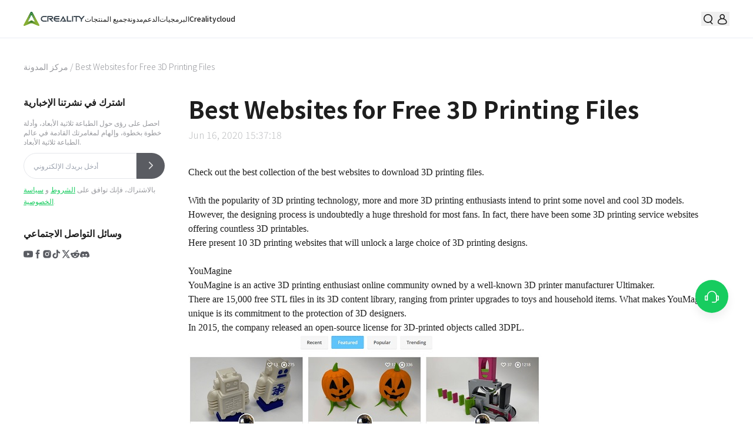

--- FILE ---
content_type: text/html; charset=utf-8
request_url: https://www.creality.com/ae/blog/best-websites-for-free-3d-printing-files
body_size: 41565
content:
<!DOCTYPE html><html class="h-full __className_cbba5e" lang="ar-AE"><head><meta charSet="utf-8"/><meta name="viewport" content="width=device-width, initial-scale=1"/><link rel="stylesheet" href="/_next/static/css/a37b573df3500507.css" data-precedence="next"/><link rel="stylesheet" href="/_next/static/css/2b1590334abf7a7b.css" data-precedence="next"/><link rel="stylesheet" href="/_next/static/css/96ad6356742cee3f.css" data-precedence="next"/><link rel="stylesheet" href="/_next/static/css/610f8b47ca314251.css" data-precedence="next"/><link rel="stylesheet" href="/_next/static/css/121004d9dcb34bf6.css" data-precedence="next"/><link rel="stylesheet" href="/_next/static/css/f2efd9ff648068f6.css" data-precedence="next"/><link rel="preload" as="script" fetchPriority="low" href="/_next/static/chunks/webpack-ebd9a373da493168.js"/><script src="/_next/static/chunks/common-4e9753b0bfbca416.js" async=""></script><script src="/_next/static/css/a37b573df3500507.css" async=""></script><script src="/_next/static/chunks/vendors-5d5405c1ca60b8b9.js" async=""></script><script src="/_next/static/chunks/main-app-1e411a037aa60c96.js" async=""></script><script src="/_next/static/chunks/app/%5Blocale%5D/layout-1e0131f4c8188fa7.js" async=""></script><script src="/_next/static/chunks/app/%5Blocale%5D/blog/%5Bslug%5D/page-2f4831bee3905b6b.js" async=""></script><script src="/_next/static/chunks/app/%5Blocale%5D/error-e844b8f664393c13.js" async=""></script><script src="/_next/static/chunks/app/%5Blocale%5D/not-found-365ac6ddf84fa936.js" async=""></script><meta name="next-size-adjust" content=""/><script>
              window.dataLayer = window.dataLayer || [];
              window.dataLayer.push({
                'locale': 'ae',
                'country': 'AE',
                'language': 'ar-AE'
              });
            </script><script>(self.__next_s=self.__next_s||[]).push([0,{"children":"\n        (function(w,d,s,l,i){w[l]=w[l]||[];w[l].push({'gtm.start':\n        new Date().getTime(),event:'gtm.js'});var f=d.getElementsByTagName(s)[0],\n        j=d.createElement(s),dl=l!='dataLayer'?'&l='+l:'';j.async=true;j.src=\n        'https://www.googletagmanager.com/gtm.js?id='+i+dl;f.parentNode.insertBefore(j,f);\n        })(window,document,'script','dataLayer','GTM-K5GGDPP');\n      ","id":"google-tag-manager"}])</script><title>Best Websites for Free 3D Printing Files</title><meta name="description" content="Check out the best collection of the best websites to download 3D printing files.With the popularity of 3D printing technology, more and more 3D printing enthusiasts intend to print some novel and cool 3D models.
However, the designing process is undoubtedly a huge threshold for most fans. In fact, there have been some 3D printing service websites offering countless 3D printables.
Here present 10 3D printing websites that will unlock a large choice of 3D printing designs.YouMagineYouMagine is an active 3D printing enthusiast online community owned by a well-known 3D printer manufacturer Ultimaker.
There are 15,000 free STL files in its 3D content library, ranging from printer upgrades to toys and household items. What makes YouMagine unique is its commitment to the protection of 3D designers.
In 2015, the company released an open-source license for 3D-printed objects called 3DPL.
InstructablesInstructables is a dream kingdom where makers enjoy numerous 3D printables, DIY project tutorials from woodworking to electronics.
For some complex 3D printing projects, designers not only provide free STL file downloads but often upload detailed instructions.
3DShook3DShook is providing an on-demand 3D printing subscription service with only a few free trial 3D model files.
Their customers are those who find themselves who often need 3D printing for new projects, so they want to save money by bundling purchases.
The service on 3Dshook is charged with different categories by annual, monthly, commercial, and educational users, with subscription fees ranging from $10 to $50.
3Dshook provides a catalog of more than 1000 STL files that can be 3D printed, divided into more than 40 different categories.
3DKitBashThis site is a quirky little project operating at the outer fringes of science-fiction fandom.
They specialize in articulated toys and models, with pop culture motifs like robots. The quality of the designs themselves is excellent; while the majority of them you will have to buy, there is a download area with free STL files to download and try before you buy.
We especially recommend the Graphic Ghost as a fun project.
Fab365FAB365 is a product marketplace for 3D printer files. Registered users can buy, sell, and download models to make at home on their 3D printers.
These premium designs are grouped in themes like gadgets, art, home, and architecture, and theres a dash of sophistication and humor about them.
Most of whats on offer are paid designs, but a small selection of 3D printer files is available for free.
With 3D models on your computer, bring your ideas in hand! Seeing 3D printing as one of the largest industry disruptors of our time, let&#x27;s innovate with 3D printing a bit more and more every day!
Creality has accumulated more than 5 years of experience in 3D printer research, production, and trading since its establishment in 2014.
Our factory, certificated with BSCI and ISO, covers an area of 20,000 square meters, achieving an annual production capacity of over 500,000 pieces.
Consisting of professional researchers and skilled engineers, our RD team has been constantly striving for quality and excellence.
Our products all certified CE, FCC, ROHS, have exported to more than 80 countries including but not limited to France, the USA, Australia, Russia, Britain, Germany, Singapore, Egypt, and India, bringing convenience to all walks of life."/><link rel="manifest" href="/manifest.webmanifest"/><meta name="keywords" content="Best Websites for Free 3D Printing Files,Check out the best collection of the best websites to download 3D printing files.With the popularity of 3D printing technology, more and more 3D printing enthusiasts intend to print some novel and cool 3D models.
However, the designing process is undoubtedly a huge threshold for most fans. In fact, there have been some 3D printing service websites offering countless 3D printables.
Here present 10 3D printing websites that will unlock a large choice of 3D printing designs.YouMagineYouMagine is an active 3D printing enthusiast online community owned by a well-known 3D printer manufacturer Ultimaker.
There are 15,000 free STL files in its 3D content library, ranging from printer upgrades to toys and household items. What makes YouMagine unique is its commitment to the protection of 3D designers.
In 2015, the company released an open-source license for 3D-printed objects called 3DPL.
InstructablesInstructables is a dream kingdom where makers enjoy numerous 3D printables, DIY project tutorials from woodworking to electronics.
For some complex 3D printing projects, designers not only provide free STL file downloads but often upload detailed instructions.
3DShook3DShook is providing an on-demand 3D printing subscription service with only a few free trial 3D model files.
Their customers are those who find themselves who often need 3D printing for new projects, so they want to save money by bundling purchases.
The service on 3Dshook is charged with different categories by annual, monthly, commercial, and educational users, with subscription fees ranging from $10 to $50.
3Dshook provides a catalog of more than 1000 STL files that can be 3D printed, divided into more than 40 different categories.
3DKitBashThis site is a quirky little project operating at the outer fringes of science-fiction fandom.
They specialize in articulated toys and models, with pop culture motifs like robots. The quality of the designs themselves is excellent; while the majority of them you will have to buy, there is a download area with free STL files to download and try before you buy.
We especially recommend the Graphic Ghost as a fun project.
Fab365FAB365 is a product marketplace for 3D printer files. Registered users can buy, sell, and download models to make at home on their 3D printers.
These premium designs are grouped in themes like gadgets, art, home, and architecture, and theres a dash of sophistication and humor about them.
Most of whats on offer are paid designs, but a small selection of 3D printer files is available for free.
With 3D models on your computer, bring your ideas in hand! Seeing 3D printing as one of the largest industry disruptors of our time, let&#x27;s innovate with 3D printing a bit more and more every day!
Creality has accumulated more than 5 years of experience in 3D printer research, production, and trading since its establishment in 2014.
Our factory, certificated with BSCI and ISO, covers an area of 20,000 square meters, achieving an annual production capacity of over 500,000 pieces.
Consisting of professional researchers and skilled engineers, our RD team has been constantly striving for quality and excellence.
Our products all certified CE, FCC, ROHS, have exported to more than 80 countries including but not limited to France, the USA, Australia, Russia, Britain, Germany, Singapore, Egypt, and India, bringing convenience to all walks of life.,"/><link rel="canonical" href="https://www.creality.com/blog/best-websites-for-free-3d-printing-files"/><meta property="og:title" content="Best Websites for Free 3D Printing Files"/><meta property="og:description" content="Check out the best collection of the best websites to download 3D printing files.With the popularity of 3D printing technology, more and more 3D printing enthusiasts intend to print some novel and cool 3D models.
However, the designing process is undoubtedly a huge threshold for most fans. In fact, there have been some 3D printing service websites offering countless 3D printables.
Here present 10 3D printing websites that will unlock a large choice of 3D printing designs.YouMagineYouMagine is an active 3D printing enthusiast online community owned by a well-known 3D printer manufacturer Ultimaker.
There are 15,000 free STL files in its 3D content library, ranging from printer upgrades to toys and household items. What makes YouMagine unique is its commitment to the protection of 3D designers.
In 2015, the company released an open-source license for 3D-printed objects called 3DPL.
InstructablesInstructables is a dream kingdom where makers enjoy numerous 3D printables, DIY project tutorials from woodworking to electronics.
For some complex 3D printing projects, designers not only provide free STL file downloads but often upload detailed instructions.
3DShook3DShook is providing an on-demand 3D printing subscription service with only a few free trial 3D model files.
Their customers are those who find themselves who often need 3D printing for new projects, so they want to save money by bundling purchases.
The service on 3Dshook is charged with different categories by annual, monthly, commercial, and educational users, with subscription fees ranging from $10 to $50.
3Dshook provides a catalog of more than 1000 STL files that can be 3D printed, divided into more than 40 different categories.
3DKitBashThis site is a quirky little project operating at the outer fringes of science-fiction fandom.
They specialize in articulated toys and models, with pop culture motifs like robots. The quality of the designs themselves is excellent; while the majority of them you will have to buy, there is a download area with free STL files to download and try before you buy.
We especially recommend the Graphic Ghost as a fun project.
Fab365FAB365 is a product marketplace for 3D printer files. Registered users can buy, sell, and download models to make at home on their 3D printers.
These premium designs are grouped in themes like gadgets, art, home, and architecture, and theres a dash of sophistication and humor about them.
Most of whats on offer are paid designs, but a small selection of 3D printer files is available for free.
With 3D models on your computer, bring your ideas in hand! Seeing 3D printing as one of the largest industry disruptors of our time, let&#x27;s innovate with 3D printing a bit more and more every day!
Creality has accumulated more than 5 years of experience in 3D printer research, production, and trading since its establishment in 2014.
Our factory, certificated with BSCI and ISO, covers an area of 20,000 square meters, achieving an annual production capacity of over 500,000 pieces.
Consisting of professional researchers and skilled engineers, our RD team has been constantly striving for quality and excellence.
Our products all certified CE, FCC, ROHS, have exported to more than 80 countries including but not limited to France, the USA, Australia, Russia, Britain, Germany, Singapore, Egypt, and India, bringing convenience to all walks of life."/><meta property="og:url" content="https://www.creality.com/blog/best-websites-for-free-3d-printing-files"/><meta property="og:image" content="https://cdn.creality.com/blogs/87f6e0c84b35a0d4de0b8fb6360249fa.jpg"/><meta name="twitter:card" content="summary_large_image"/><meta name="twitter:title" content="Best Websites for Free 3D Printing Files"/><meta name="twitter:description" content="Check out the best collection of the best websites to download 3D printing files.With the popularity of 3D printing technology, more and more 3D printing enthusiasts intend to print some novel and cool 3D models.
However, the designing process is undoubtedly a huge threshold for most fans. In fact, there have been some 3D printing service websites offering countless 3D printables.
Here present 10 3D printing websites that will unlock a large choice of 3D printing designs.YouMagineYouMagine is an active 3D printing enthusiast online community owned by a well-known 3D printer manufacturer Ultimaker.
There are 15,000 free STL files in its 3D content library, ranging from printer upgrades to toys and household items. What makes YouMagine unique is its commitment to the protection of 3D designers.
In 2015, the company released an open-source license for 3D-printed objects called 3DPL.
InstructablesInstructables is a dream kingdom where makers enjoy numerous 3D printables, DIY project tutorials from woodworking to electronics.
For some complex 3D printing projects, designers not only provide free STL file downloads but often upload detailed instructions.
3DShook3DShook is providing an on-demand 3D printing subscription service with only a few free trial 3D model files.
Their customers are those who find themselves who often need 3D printing for new projects, so they want to save money by bundling purchases.
The service on 3Dshook is charged with different categories by annual, monthly, commercial, and educational users, with subscription fees ranging from $10 to $50.
3Dshook provides a catalog of more than 1000 STL files that can be 3D printed, divided into more than 40 different categories.
3DKitBashThis site is a quirky little project operating at the outer fringes of science-fiction fandom.
They specialize in articulated toys and models, with pop culture motifs like robots. The quality of the designs themselves is excellent; while the majority of them you will have to buy, there is a download area with free STL files to download and try before you buy.
We especially recommend the Graphic Ghost as a fun project.
Fab365FAB365 is a product marketplace for 3D printer files. Registered users can buy, sell, and download models to make at home on their 3D printers.
These premium designs are grouped in themes like gadgets, art, home, and architecture, and theres a dash of sophistication and humor about them.
Most of whats on offer are paid designs, but a small selection of 3D printer files is available for free.
With 3D models on your computer, bring your ideas in hand! Seeing 3D printing as one of the largest industry disruptors of our time, let&#x27;s innovate with 3D printing a bit more and more every day!
Creality has accumulated more than 5 years of experience in 3D printer research, production, and trading since its establishment in 2014.
Our factory, certificated with BSCI and ISO, covers an area of 20,000 square meters, achieving an annual production capacity of over 500,000 pieces.
Consisting of professional researchers and skilled engineers, our RD team has been constantly striving for quality and excellence.
Our products all certified CE, FCC, ROHS, have exported to more than 80 countries including but not limited to France, the USA, Australia, Russia, Britain, Germany, Singapore, Egypt, and India, bringing convenience to all walks of life."/><meta name="twitter:image" content="https://cdn.creality.com/blogs/87f6e0c84b35a0d4de0b8fb6360249fa.jpg"/><link rel="icon" href="/favicon.ico"/><script>document.querySelectorAll('body link[rel="icon"], body link[rel="apple-touch-icon"]').forEach(el => document.head.appendChild(el))</script><script src="/_next/static/chunks/polyfills-42372ed130431b0a.js" noModule=""></script><style id="antd-cssinjs" data-rc-order="prepend" data-rc-priority="-1000">a:where(.css-8p7f78){color:#1e1e1e;text-decoration:none;background-color:transparent;outline:none;cursor:pointer;transition:color 0.3s;-webkit-text-decoration-skip:objects;}a:where(.css-8p7f78):hover{color:#383838;}a:where(.css-8p7f78):active{color:#000000;}a:where(.css-8p7f78):active,a:where(.css-8p7f78):hover{text-decoration:none;outline:0;}a:where(.css-8p7f78):focus{text-decoration:none;outline:0;}a:where(.css-8p7f78)[disabled]{color:rgba(0,0,0,0.25);cursor:not-allowed;}:where(.css-8p7f78) a{color:#1e1e1e;text-decoration:none;background-color:transparent;outline:none;cursor:pointer;transition:color 0.3s;-webkit-text-decoration-skip:objects;}:where(.css-8p7f78) a:hover{color:#383838;}:where(.css-8p7f78) a:active{color:#000000;}:where(.css-8p7f78) a:active,:where(.css-8p7f78) a:hover{text-decoration:none;outline:0;}:where(.css-8p7f78) a:focus{text-decoration:none;outline:0;}:where(.css-8p7f78) a[disabled]{color:rgba(0,0,0,0.25);cursor:not-allowed;}:where(.css-8p7f78).anticon{display:inline-flex;align-items:center;color:inherit;font-style:normal;line-height:0;text-align:center;text-transform:none;vertical-align:-0.125em;text-rendering:optimizeLegibility;-webkit-font-smoothing:antialiased;-moz-osx-font-smoothing:grayscale;}:where(.css-8p7f78).anticon >*{line-height:1;}:where(.css-8p7f78).anticon svg{display:inline-block;}:where(.css-8p7f78).anticon .anticon .anticon-icon{display:block;}:where(.css-8p7f78).ant-popover{box-sizing:border-box;margin:0;padding:0;color:rgba(0,0,0,0.88);font-size:14px;line-height:1.5714285714285714;list-style:none;font-family:-apple-system,BlinkMacSystemFont,'Segoe UI',Roboto,'Helvetica Neue',Arial,'Noto Sans',sans-serif,'Apple Color Emoji','Segoe UI Emoji','Segoe UI Symbol','Noto Color Emoji';position:absolute;top:0;left:0;z-index:1030;font-weight:normal;white-space:normal;text-align:start;cursor:auto;user-select:text;--valid-offset-x:var(--arrow-offset-horizontal, var(--arrow-x));transform-origin:var(--valid-offset-x, 50%) var(--arrow-y, 50%);--antd-arrow-background-color:#ffffff;width:max-content;max-width:100vw;}:where(.css-8p7f78).ant-popover-rtl{direction:rtl;}:where(.css-8p7f78).ant-popover-hidden{display:none;}:where(.css-8p7f78).ant-popover .ant-popover-content{position:relative;}:where(.css-8p7f78).ant-popover .ant-popover-inner{background-color:#ffffff;background-clip:padding-box;border-radius:8px;box-shadow:0 6px 16px 0 rgba(0, 0, 0, 0.08),0 3px 6px -4px rgba(0, 0, 0, 0.12),0 9px 28px 8px rgba(0, 0, 0, 0.05);padding:12px;}:where(.css-8p7f78).ant-popover .ant-popover-title{min-width:177px;margin-bottom:8px;color:rgba(0,0,0,0.88);font-weight:600;border-bottom:none;padding:0;}:where(.css-8p7f78).ant-popover .ant-popover-inner-content{color:rgba(0,0,0,0.88);padding:0;}:where(.css-8p7f78).ant-popover .ant-popover-arrow{position:absolute;z-index:1;display:block;pointer-events:none;width:16px;height:16px;overflow:hidden;}:where(.css-8p7f78).ant-popover .ant-popover-arrow::before{position:absolute;bottom:0;inset-inline-start:0;width:16px;height:8px;background:var(--antd-arrow-background-color);clip-path:polygon(1.6568542494923806px 100%, 50% 1.6568542494923806px, 14.34314575050762px 100%, 1.6568542494923806px 100%);clip-path:path('M 0 8 A 4 4 0 0 0 2.82842712474619 6.82842712474619 L 6.585786437626905 3.0710678118654755 A 2 2 0 0 1 9.414213562373096 3.0710678118654755 L 13.17157287525381 6.82842712474619 A 4 4 0 0 0 16 8 Z');content:"";}:where(.css-8p7f78).ant-popover .ant-popover-arrow::after{content:"";position:absolute;width:8.970562748477143px;height:8.970562748477143px;bottom:0;inset-inline:0;margin:auto;border-radius:0 0 2px 0;transform:translateY(50%) rotate(-135deg);box-shadow:2px 2px 5px rgba(0, 0, 0, 0.05);z-index:0;background:transparent;}:where(.css-8p7f78).ant-popover .ant-popover-arrow:before{background:var(--antd-arrow-background-color);}:where(.css-8p7f78).ant-popover-placement-top>.ant-popover-arrow,:where(.css-8p7f78).ant-popover-placement-topLeft>.ant-popover-arrow,:where(.css-8p7f78).ant-popover-placement-topRight>.ant-popover-arrow{bottom:0;transform:translateY(100%) rotate(180deg);}:where(.css-8p7f78).ant-popover-placement-top>.ant-popover-arrow{left:50%;transform:translateX(-50%) translateY(100%) rotate(180deg);}:where(.css-8p7f78).ant-popover-placement-topLeft{--arrow-offset-horizontal:12px;}:where(.css-8p7f78).ant-popover-placement-topLeft >.ant-popover-arrow{left:12px;}:where(.css-8p7f78).ant-popover-placement-topRight{--arrow-offset-horizontal:calc(100% - 12px);}:where(.css-8p7f78).ant-popover-placement-topRight >.ant-popover-arrow{right:12px;}:where(.css-8p7f78).ant-popover-placement-bottom>.ant-popover-arrow,:where(.css-8p7f78).ant-popover-placement-bottomLeft>.ant-popover-arrow,:where(.css-8p7f78).ant-popover-placement-bottomRight>.ant-popover-arrow{top:0;transform:translateY(-100%);}:where(.css-8p7f78).ant-popover-placement-bottom>.ant-popover-arrow{left:50%;transform:translateX(-50%) translateY(-100%);}:where(.css-8p7f78).ant-popover-placement-bottomLeft{--arrow-offset-horizontal:12px;}:where(.css-8p7f78).ant-popover-placement-bottomLeft >.ant-popover-arrow{left:12px;}:where(.css-8p7f78).ant-popover-placement-bottomRight{--arrow-offset-horizontal:calc(100% - 12px);}:where(.css-8p7f78).ant-popover-placement-bottomRight >.ant-popover-arrow{right:12px;}:where(.css-8p7f78).ant-popover-placement-left>.ant-popover-arrow,:where(.css-8p7f78).ant-popover-placement-leftTop>.ant-popover-arrow,:where(.css-8p7f78).ant-popover-placement-leftBottom>.ant-popover-arrow{right:0;transform:translateX(100%) rotate(90deg);}:where(.css-8p7f78).ant-popover-placement-left>.ant-popover-arrow{top:50%;transform:translateY(-50%) translateX(100%) rotate(90deg);}:where(.css-8p7f78).ant-popover-placement-leftTop>.ant-popover-arrow{top:8px;}:where(.css-8p7f78).ant-popover-placement-leftBottom>.ant-popover-arrow{bottom:8px;}:where(.css-8p7f78).ant-popover-placement-right>.ant-popover-arrow,:where(.css-8p7f78).ant-popover-placement-rightTop>.ant-popover-arrow,:where(.css-8p7f78).ant-popover-placement-rightBottom>.ant-popover-arrow{left:0;transform:translateX(-100%) rotate(-90deg);}:where(.css-8p7f78).ant-popover-placement-right>.ant-popover-arrow{top:50%;transform:translateY(-50%) translateX(-100%) rotate(-90deg);}:where(.css-8p7f78).ant-popover-placement-rightTop>.ant-popover-arrow{top:8px;}:where(.css-8p7f78).ant-popover-placement-rightBottom>.ant-popover-arrow{bottom:8px;}:where(.css-8p7f78).ant-popover-pure{position:relative;max-width:none;margin:16px;display:inline-block;}:where(.css-8p7f78).ant-popover-pure .ant-popover-content{display:inline-block;}:where(.css-8p7f78).ant-popover.ant-popover-blue{--antd-arrow-background-color:#1677ff;}:where(.css-8p7f78).ant-popover.ant-popover-blue .ant-popover-inner{background-color:#1677ff;}:where(.css-8p7f78).ant-popover.ant-popover-blue .ant-popover-arrow{background:transparent;}:where(.css-8p7f78).ant-popover.ant-popover-purple{--antd-arrow-background-color:#722ed1;}:where(.css-8p7f78).ant-popover.ant-popover-purple .ant-popover-inner{background-color:#722ed1;}:where(.css-8p7f78).ant-popover.ant-popover-purple .ant-popover-arrow{background:transparent;}:where(.css-8p7f78).ant-popover.ant-popover-cyan{--antd-arrow-background-color:#13c2c2;}:where(.css-8p7f78).ant-popover.ant-popover-cyan .ant-popover-inner{background-color:#13c2c2;}:where(.css-8p7f78).ant-popover.ant-popover-cyan .ant-popover-arrow{background:transparent;}:where(.css-8p7f78).ant-popover.ant-popover-green{--antd-arrow-background-color:#52c41a;}:where(.css-8p7f78).ant-popover.ant-popover-green .ant-popover-inner{background-color:#52c41a;}:where(.css-8p7f78).ant-popover.ant-popover-green .ant-popover-arrow{background:transparent;}:where(.css-8p7f78).ant-popover.ant-popover-magenta{--antd-arrow-background-color:#eb2f96;}:where(.css-8p7f78).ant-popover.ant-popover-magenta .ant-popover-inner{background-color:#eb2f96;}:where(.css-8p7f78).ant-popover.ant-popover-magenta .ant-popover-arrow{background:transparent;}:where(.css-8p7f78).ant-popover.ant-popover-pink{--antd-arrow-background-color:#eb2f96;}:where(.css-8p7f78).ant-popover.ant-popover-pink .ant-popover-inner{background-color:#eb2f96;}:where(.css-8p7f78).ant-popover.ant-popover-pink .ant-popover-arrow{background:transparent;}:where(.css-8p7f78).ant-popover.ant-popover-red{--antd-arrow-background-color:#f5222d;}:where(.css-8p7f78).ant-popover.ant-popover-red .ant-popover-inner{background-color:#f5222d;}:where(.css-8p7f78).ant-popover.ant-popover-red .ant-popover-arrow{background:transparent;}:where(.css-8p7f78).ant-popover.ant-popover-orange{--antd-arrow-background-color:#fa8c16;}:where(.css-8p7f78).ant-popover.ant-popover-orange .ant-popover-inner{background-color:#fa8c16;}:where(.css-8p7f78).ant-popover.ant-popover-orange .ant-popover-arrow{background:transparent;}:where(.css-8p7f78).ant-popover.ant-popover-yellow{--antd-arrow-background-color:#fadb14;}:where(.css-8p7f78).ant-popover.ant-popover-yellow .ant-popover-inner{background-color:#fadb14;}:where(.css-8p7f78).ant-popover.ant-popover-yellow .ant-popover-arrow{background:transparent;}:where(.css-8p7f78).ant-popover.ant-popover-volcano{--antd-arrow-background-color:#fa541c;}:where(.css-8p7f78).ant-popover.ant-popover-volcano .ant-popover-inner{background-color:#fa541c;}:where(.css-8p7f78).ant-popover.ant-popover-volcano .ant-popover-arrow{background:transparent;}:where(.css-8p7f78).ant-popover.ant-popover-geekblue{--antd-arrow-background-color:#2f54eb;}:where(.css-8p7f78).ant-popover.ant-popover-geekblue .ant-popover-inner{background-color:#2f54eb;}:where(.css-8p7f78).ant-popover.ant-popover-geekblue .ant-popover-arrow{background:transparent;}:where(.css-8p7f78).ant-popover.ant-popover-lime{--antd-arrow-background-color:#a0d911;}:where(.css-8p7f78).ant-popover.ant-popover-lime .ant-popover-inner{background-color:#a0d911;}:where(.css-8p7f78).ant-popover.ant-popover-lime .ant-popover-arrow{background:transparent;}:where(.css-8p7f78).ant-popover.ant-popover-gold{--antd-arrow-background-color:#faad14;}:where(.css-8p7f78).ant-popover.ant-popover-gold .ant-popover-inner{background-color:#faad14;}:where(.css-8p7f78).ant-popover.ant-popover-gold .ant-popover-arrow{background:transparent;}:where(.css-8p7f78).ant-zoom-big-enter,:where(.css-8p7f78).ant-zoom-big-appear{animation-duration:0.2s;animation-fill-mode:both;animation-play-state:paused;}:where(.css-8p7f78).ant-zoom-big-leave{animation-duration:0.2s;animation-fill-mode:both;animation-play-state:paused;}:where(.css-8p7f78).ant-zoom-big-enter.ant-zoom-big-enter-active,:where(.css-8p7f78).ant-zoom-big-appear.ant-zoom-big-appear-active{animation-name:css-8p7f78-antZoomBigIn;animation-play-state:running;}:where(.css-8p7f78).ant-zoom-big-leave.ant-zoom-big-leave-active{animation-name:css-8p7f78-antZoomBigOut;animation-play-state:running;pointer-events:none;}:where(.css-8p7f78).ant-zoom-big-enter,:where(.css-8p7f78).ant-zoom-big-appear{transform:scale(0);opacity:0;animation-timing-function:cubic-bezier(0.08, 0.82, 0.17, 1);}:where(.css-8p7f78).ant-zoom-big-enter-prepare,:where(.css-8p7f78).ant-zoom-big-appear-prepare{transform:none;}:where(.css-8p7f78).ant-zoom-big-leave{animation-timing-function:cubic-bezier(0.78, 0.14, 0.15, 0.86);}@keyframes css-8p7f78-antZoomBigIn{0%{transform:scale(0.8);opacity:0;}100%{transform:scale(1);opacity:1;}}@keyframes css-8p7f78-antZoomBigOut{0%{transform:scale(1);}100%{transform:scale(0.8);opacity:0;}}:where(.css-8p7f78).ant-drawer{font-family:-apple-system,BlinkMacSystemFont,'Segoe UI',Roboto,'Helvetica Neue',Arial,'Noto Sans',sans-serif,'Apple Color Emoji','Segoe UI Emoji','Segoe UI Symbol','Noto Color Emoji';font-size:14px;box-sizing:border-box;}:where(.css-8p7f78).ant-drawer::before,:where(.css-8p7f78).ant-drawer::after{box-sizing:border-box;}:where(.css-8p7f78).ant-drawer [class^="ant-drawer"],:where(.css-8p7f78).ant-drawer [class*=" ant-drawer"]{box-sizing:border-box;}:where(.css-8p7f78).ant-drawer [class^="ant-drawer"]::before,:where(.css-8p7f78).ant-drawer [class*=" ant-drawer"]::before,:where(.css-8p7f78).ant-drawer [class^="ant-drawer"]::after,:where(.css-8p7f78).ant-drawer [class*=" ant-drawer"]::after{box-sizing:border-box;}:where(.css-8p7f78).ant-drawer{position:fixed;inset:0;z-index:1000;pointer-events:none;color:rgba(0,0,0,0.88);}:where(.css-8p7f78).ant-drawer-pure{position:relative;background:#ffffff;display:flex;flex-direction:column;}:where(.css-8p7f78).ant-drawer-pure.ant-drawer-left{box-shadow:6px 0 16px 0 rgba(0, 0, 0, 0.08),3px 0 6px -4px rgba(0, 0, 0, 0.12),9px 0 28px 8px rgba(0, 0, 0, 0.05);}:where(.css-8p7f78).ant-drawer-pure.ant-drawer-right{box-shadow:-6px 0 16px 0 rgba(0, 0, 0, 0.08),-3px 0 6px -4px rgba(0, 0, 0, 0.12),-9px 0 28px 8px rgba(0, 0, 0, 0.05);}:where(.css-8p7f78).ant-drawer-pure.ant-drawer-top{box-shadow:0 6px 16px 0 rgba(0, 0, 0, 0.08),0 3px 6px -4px rgba(0, 0, 0, 0.12),0 9px 28px 8px rgba(0, 0, 0, 0.05);}:where(.css-8p7f78).ant-drawer-pure.ant-drawer-bottom{box-shadow:0 -6px 16px 0 rgba(0, 0, 0, 0.08),0 -3px 6px -4px rgba(0, 0, 0, 0.12),0 -9px 28px 8px rgba(0, 0, 0, 0.05);}:where(.css-8p7f78).ant-drawer-inline{position:absolute;}:where(.css-8p7f78).ant-drawer .ant-drawer-mask{position:absolute;inset:0;z-index:1000;background:rgba(0,0,0,0.45);pointer-events:auto;}:where(.css-8p7f78).ant-drawer .ant-drawer-content-wrapper{position:absolute;z-index:1000;max-width:100vw;transition:all 0.3s;}:where(.css-8p7f78).ant-drawer .ant-drawer-content-wrapper-hidden{display:none;}:where(.css-8p7f78).ant-drawer-left>.ant-drawer-content-wrapper{top:0;bottom:0;left:0;box-shadow:6px 0 16px 0 rgba(0, 0, 0, 0.08),3px 0 6px -4px rgba(0, 0, 0, 0.12),9px 0 28px 8px rgba(0, 0, 0, 0.05);}:where(.css-8p7f78).ant-drawer-right>.ant-drawer-content-wrapper{top:0;right:0;bottom:0;box-shadow:-6px 0 16px 0 rgba(0, 0, 0, 0.08),-3px 0 6px -4px rgba(0, 0, 0, 0.12),-9px 0 28px 8px rgba(0, 0, 0, 0.05);}:where(.css-8p7f78).ant-drawer-top>.ant-drawer-content-wrapper{top:0;inset-inline:0;box-shadow:0 6px 16px 0 rgba(0, 0, 0, 0.08),0 3px 6px -4px rgba(0, 0, 0, 0.12),0 9px 28px 8px rgba(0, 0, 0, 0.05);}:where(.css-8p7f78).ant-drawer-bottom>.ant-drawer-content-wrapper{bottom:0;inset-inline:0;box-shadow:0 -6px 16px 0 rgba(0, 0, 0, 0.08),0 -3px 6px -4px rgba(0, 0, 0, 0.12),0 -9px 28px 8px rgba(0, 0, 0, 0.05);}:where(.css-8p7f78).ant-drawer .ant-drawer-content{display:flex;flex-direction:column;width:100%;height:100%;overflow:auto;background:#ffffff;pointer-events:auto;}:where(.css-8p7f78).ant-drawer .ant-drawer-header{display:flex;flex:0;align-items:center;padding:16px 24px;font-size:16px;line-height:1.5;border-bottom:1px solid rgba(5,5,5,0.06);}:where(.css-8p7f78).ant-drawer .ant-drawer-header-title{display:flex;flex:1;align-items:center;min-width:0;min-height:0;}:where(.css-8p7f78).ant-drawer .ant-drawer-extra{flex:none;}:where(.css-8p7f78).ant-drawer .ant-drawer-close{display:inline-flex;width:24px;height:24px;border-radius:4px;justify-content:center;align-items:center;margin-inline-end:8px;color:rgba(0,0,0,0.45);font-weight:600;font-size:16px;font-style:normal;line-height:1;text-align:center;text-transform:none;text-decoration:none;background:transparent;border:0;cursor:pointer;transition:all 0.2s;text-rendering:auto;}:where(.css-8p7f78).ant-drawer .ant-drawer-close:hover{color:rgba(0,0,0,0.88);background-color:rgba(0,0,0,0.06);text-decoration:none;}:where(.css-8p7f78).ant-drawer .ant-drawer-close:active{background-color:rgba(0,0,0,0.15);}:where(.css-8p7f78).ant-drawer .ant-drawer-close:focus-visible{outline:3px solid #8ff2ad;outline-offset:1px;transition:outline-offset 0s,outline 0s;}:where(.css-8p7f78).ant-drawer .ant-drawer-title{flex:1;margin:0;font-weight:600;font-size:16px;line-height:1.5;}:where(.css-8p7f78).ant-drawer .ant-drawer-body{flex:1;min-width:0;min-height:0;padding:24px;overflow:auto;}:where(.css-8p7f78).ant-drawer .ant-drawer-body .ant-drawer-body-skeleton{width:100%;height:100%;display:flex;justify-content:center;}:where(.css-8p7f78).ant-drawer .ant-drawer-footer{flex-shrink:0;padding:8px 16px;border-top:1px solid rgba(5,5,5,0.06);}:where(.css-8p7f78).ant-drawer-rtl{direction:rtl;}:where(.css-8p7f78).ant-drawer .ant-drawer-mask-motion-enter-start,:where(.css-8p7f78).ant-drawer .ant-drawer-mask-motion-appear-start,:where(.css-8p7f78).ant-drawer .ant-drawer-mask-motion-leave-start{transition:none;}:where(.css-8p7f78).ant-drawer .ant-drawer-mask-motion-enter-active,:where(.css-8p7f78).ant-drawer .ant-drawer-mask-motion-appear-active,:where(.css-8p7f78).ant-drawer .ant-drawer-mask-motion-leave-active{transition:all 0.3s;}:where(.css-8p7f78).ant-drawer .ant-drawer-mask-motion-enter,:where(.css-8p7f78).ant-drawer .ant-drawer-mask-motion-appear{opacity:0;}:where(.css-8p7f78).ant-drawer .ant-drawer-mask-motion-enter-active,:where(.css-8p7f78).ant-drawer .ant-drawer-mask-motion-appear-active{opacity:1;}:where(.css-8p7f78).ant-drawer .ant-drawer-mask-motion-leave{opacity:1;}:where(.css-8p7f78).ant-drawer .ant-drawer-mask-motion-leave-active{opacity:0;}:where(.css-8p7f78).ant-drawer .ant-drawer-panel-motion-left-enter-start,:where(.css-8p7f78).ant-drawer .ant-drawer-panel-motion-left-appear-start,:where(.css-8p7f78).ant-drawer .ant-drawer-panel-motion-left-leave-start{transition:none;}:where(.css-8p7f78).ant-drawer .ant-drawer-panel-motion-left-enter-active,:where(.css-8p7f78).ant-drawer .ant-drawer-panel-motion-left-appear-active,:where(.css-8p7f78).ant-drawer .ant-drawer-panel-motion-left-leave-active{transition:all 0.3s;}:where(.css-8p7f78).ant-drawer .ant-drawer-panel-motion-left-enter,:where(.css-8p7f78).ant-drawer .ant-drawer-panel-motion-left-appear{opacity:0.7;}:where(.css-8p7f78).ant-drawer .ant-drawer-panel-motion-left-enter-active,:where(.css-8p7f78).ant-drawer .ant-drawer-panel-motion-left-appear-active{opacity:1;}:where(.css-8p7f78).ant-drawer .ant-drawer-panel-motion-left-leave{opacity:1;}:where(.css-8p7f78).ant-drawer .ant-drawer-panel-motion-left-leave-active{opacity:0.7;}:where(.css-8p7f78).ant-drawer .ant-drawer-panel-motion-left-enter,:where(.css-8p7f78).ant-drawer .ant-drawer-panel-motion-left-appear{transform:translateX(-100%);}:where(.css-8p7f78).ant-drawer .ant-drawer-panel-motion-left-enter-active,:where(.css-8p7f78).ant-drawer .ant-drawer-panel-motion-left-appear-active{transform:none;}:where(.css-8p7f78).ant-drawer .ant-drawer-panel-motion-left-leave{transform:none;}:where(.css-8p7f78).ant-drawer .ant-drawer-panel-motion-left-leave-active{transform:translateX(-100%);}:where(.css-8p7f78).ant-drawer .ant-drawer-panel-motion-right-enter-start,:where(.css-8p7f78).ant-drawer .ant-drawer-panel-motion-right-appear-start,:where(.css-8p7f78).ant-drawer .ant-drawer-panel-motion-right-leave-start{transition:none;}:where(.css-8p7f78).ant-drawer .ant-drawer-panel-motion-right-enter-active,:where(.css-8p7f78).ant-drawer .ant-drawer-panel-motion-right-appear-active,:where(.css-8p7f78).ant-drawer .ant-drawer-panel-motion-right-leave-active{transition:all 0.3s;}:where(.css-8p7f78).ant-drawer .ant-drawer-panel-motion-right-enter,:where(.css-8p7f78).ant-drawer .ant-drawer-panel-motion-right-appear{opacity:0.7;}:where(.css-8p7f78).ant-drawer .ant-drawer-panel-motion-right-enter-active,:where(.css-8p7f78).ant-drawer .ant-drawer-panel-motion-right-appear-active{opacity:1;}:where(.css-8p7f78).ant-drawer .ant-drawer-panel-motion-right-leave{opacity:1;}:where(.css-8p7f78).ant-drawer .ant-drawer-panel-motion-right-leave-active{opacity:0.7;}:where(.css-8p7f78).ant-drawer .ant-drawer-panel-motion-right-enter,:where(.css-8p7f78).ant-drawer .ant-drawer-panel-motion-right-appear{transform:translateX(100%);}:where(.css-8p7f78).ant-drawer .ant-drawer-panel-motion-right-enter-active,:where(.css-8p7f78).ant-drawer .ant-drawer-panel-motion-right-appear-active{transform:none;}:where(.css-8p7f78).ant-drawer .ant-drawer-panel-motion-right-leave{transform:none;}:where(.css-8p7f78).ant-drawer .ant-drawer-panel-motion-right-leave-active{transform:translateX(100%);}:where(.css-8p7f78).ant-drawer .ant-drawer-panel-motion-top-enter-start,:where(.css-8p7f78).ant-drawer .ant-drawer-panel-motion-top-appear-start,:where(.css-8p7f78).ant-drawer .ant-drawer-panel-motion-top-leave-start{transition:none;}:where(.css-8p7f78).ant-drawer .ant-drawer-panel-motion-top-enter-active,:where(.css-8p7f78).ant-drawer .ant-drawer-panel-motion-top-appear-active,:where(.css-8p7f78).ant-drawer .ant-drawer-panel-motion-top-leave-active{transition:all 0.3s;}:where(.css-8p7f78).ant-drawer .ant-drawer-panel-motion-top-enter,:where(.css-8p7f78).ant-drawer .ant-drawer-panel-motion-top-appear{opacity:0.7;}:where(.css-8p7f78).ant-drawer .ant-drawer-panel-motion-top-enter-active,:where(.css-8p7f78).ant-drawer .ant-drawer-panel-motion-top-appear-active{opacity:1;}:where(.css-8p7f78).ant-drawer .ant-drawer-panel-motion-top-leave{opacity:1;}:where(.css-8p7f78).ant-drawer .ant-drawer-panel-motion-top-leave-active{opacity:0.7;}:where(.css-8p7f78).ant-drawer .ant-drawer-panel-motion-top-enter,:where(.css-8p7f78).ant-drawer .ant-drawer-panel-motion-top-appear{transform:translateY(-100%);}:where(.css-8p7f78).ant-drawer .ant-drawer-panel-motion-top-enter-active,:where(.css-8p7f78).ant-drawer .ant-drawer-panel-motion-top-appear-active{transform:none;}:where(.css-8p7f78).ant-drawer .ant-drawer-panel-motion-top-leave{transform:none;}:where(.css-8p7f78).ant-drawer .ant-drawer-panel-motion-top-leave-active{transform:translateY(-100%);}:where(.css-8p7f78).ant-drawer .ant-drawer-panel-motion-bottom-enter-start,:where(.css-8p7f78).ant-drawer .ant-drawer-panel-motion-bottom-appear-start,:where(.css-8p7f78).ant-drawer .ant-drawer-panel-motion-bottom-leave-start{transition:none;}:where(.css-8p7f78).ant-drawer .ant-drawer-panel-motion-bottom-enter-active,:where(.css-8p7f78).ant-drawer .ant-drawer-panel-motion-bottom-appear-active,:where(.css-8p7f78).ant-drawer .ant-drawer-panel-motion-bottom-leave-active{transition:all 0.3s;}:where(.css-8p7f78).ant-drawer .ant-drawer-panel-motion-bottom-enter,:where(.css-8p7f78).ant-drawer .ant-drawer-panel-motion-bottom-appear{opacity:0.7;}:where(.css-8p7f78).ant-drawer .ant-drawer-panel-motion-bottom-enter-active,:where(.css-8p7f78).ant-drawer .ant-drawer-panel-motion-bottom-appear-active{opacity:1;}:where(.css-8p7f78).ant-drawer .ant-drawer-panel-motion-bottom-leave{opacity:1;}:where(.css-8p7f78).ant-drawer .ant-drawer-panel-motion-bottom-leave-active{opacity:0.7;}:where(.css-8p7f78).ant-drawer .ant-drawer-panel-motion-bottom-enter,:where(.css-8p7f78).ant-drawer .ant-drawer-panel-motion-bottom-appear{transform:translateY(100%);}:where(.css-8p7f78).ant-drawer .ant-drawer-panel-motion-bottom-enter-active,:where(.css-8p7f78).ant-drawer .ant-drawer-panel-motion-bottom-appear-active{transform:none;}:where(.css-8p7f78).ant-drawer .ant-drawer-panel-motion-bottom-leave{transform:none;}:where(.css-8p7f78).ant-drawer .ant-drawer-panel-motion-bottom-leave-active{transform:translateY(100%);}:where(.css-8p7f78).ant-spin{font-family:-apple-system,BlinkMacSystemFont,'Segoe UI',Roboto,'Helvetica Neue',Arial,'Noto Sans',sans-serif,'Apple Color Emoji','Segoe UI Emoji','Segoe UI Symbol','Noto Color Emoji';font-size:14px;box-sizing:border-box;}:where(.css-8p7f78).ant-spin::before,:where(.css-8p7f78).ant-spin::after{box-sizing:border-box;}:where(.css-8p7f78).ant-spin [class^="ant-spin"],:where(.css-8p7f78).ant-spin [class*=" ant-spin"]{box-sizing:border-box;}:where(.css-8p7f78).ant-spin [class^="ant-spin"]::before,:where(.css-8p7f78).ant-spin [class*=" ant-spin"]::before,:where(.css-8p7f78).ant-spin [class^="ant-spin"]::after,:where(.css-8p7f78).ant-spin [class*=" ant-spin"]::after{box-sizing:border-box;}:where(.css-8p7f78).ant-spin{box-sizing:border-box;margin:0;padding:0;color:#17cc5f;font-size:0;line-height:1.5714285714285714;list-style:none;font-family:-apple-system,BlinkMacSystemFont,'Segoe UI',Roboto,'Helvetica Neue',Arial,'Noto Sans',sans-serif,'Apple Color Emoji','Segoe UI Emoji','Segoe UI Symbol','Noto Color Emoji';position:absolute;display:none;text-align:center;vertical-align:middle;opacity:0;transition:transform 0.3s cubic-bezier(0.78, 0.14, 0.15, 0.86);}:where(.css-8p7f78).ant-spin-spinning{position:relative;display:inline-block;opacity:1;}:where(.css-8p7f78).ant-spin .ant-spin-text{font-size:14px;padding-top:5px;}:where(.css-8p7f78).ant-spin-fullscreen{position:fixed;width:100vw;height:100vh;background-color:rgba(0,0,0,0.45);z-index:1000;inset:0;display:flex;align-items:center;flex-direction:column;justify-content:center;opacity:0;visibility:hidden;transition:all 0.2s;}:where(.css-8p7f78).ant-spin-fullscreen-show{opacity:1;visibility:visible;}:where(.css-8p7f78).ant-spin-fullscreen .ant-spin .ant-spin-dot-holder{color:#fff;}:where(.css-8p7f78).ant-spin-fullscreen .ant-spin .ant-spin-text{color:#fff;}:where(.css-8p7f78).ant-spin-nested-loading{position:relative;}:where(.css-8p7f78).ant-spin-nested-loading >div>.ant-spin{position:absolute;top:0;inset-inline-start:0;z-index:4;display:block;width:100%;height:100%;max-height:400px;}:where(.css-8p7f78).ant-spin-nested-loading >div>.ant-spin .ant-spin-dot{position:absolute;top:50%;inset-inline-start:50%;margin:-10px;}:where(.css-8p7f78).ant-spin-nested-loading >div>.ant-spin .ant-spin-text{position:absolute;top:50%;width:100%;text-shadow:0 1px 2px #ffffff;}:where(.css-8p7f78).ant-spin-nested-loading >div>.ant-spin.ant-spin-show-text .ant-spin-dot{margin-top:-20px;}:where(.css-8p7f78).ant-spin-nested-loading >div>.ant-spin-sm .ant-spin-dot{margin:-7px;}:where(.css-8p7f78).ant-spin-nested-loading >div>.ant-spin-sm .ant-spin-text{padding-top:2px;}:where(.css-8p7f78).ant-spin-nested-loading >div>.ant-spin-sm.ant-spin-show-text .ant-spin-dot{margin-top:-17px;}:where(.css-8p7f78).ant-spin-nested-loading >div>.ant-spin-lg .ant-spin-dot{margin:-16px;}:where(.css-8p7f78).ant-spin-nested-loading >div>.ant-spin-lg .ant-spin-text{padding-top:11px;}:where(.css-8p7f78).ant-spin-nested-loading >div>.ant-spin-lg.ant-spin-show-text .ant-spin-dot{margin-top:-26px;}:where(.css-8p7f78).ant-spin-nested-loading .ant-spin-container{position:relative;transition:opacity 0.3s;}:where(.css-8p7f78).ant-spin-nested-loading .ant-spin-container::after{position:absolute;top:0;inset-inline-end:0;bottom:0;inset-inline-start:0;z-index:10;width:100%;height:100%;background:#ffffff;opacity:0;transition:all 0.3s;content:"";pointer-events:none;}:where(.css-8p7f78).ant-spin-nested-loading .ant-spin-blur{clear:both;opacity:0.5;user-select:none;pointer-events:none;}:where(.css-8p7f78).ant-spin-nested-loading .ant-spin-blur::after{opacity:0.4;pointer-events:auto;}:where(.css-8p7f78).ant-spin-tip{color:rgba(0,0,0,0.45);}:where(.css-8p7f78).ant-spin .ant-spin-dot-holder{width:1em;height:1em;font-size:20px;display:inline-block;transition:transform 0.3s ease,opacity 0.3s ease;transform-origin:50% 50%;line-height:1;color:#17cc5f;}:where(.css-8p7f78).ant-spin .ant-spin-dot-holder-hidden{transform:scale(0.3);opacity:0;}:where(.css-8p7f78).ant-spin .ant-spin-dot-progress{position:absolute;inset:0;}:where(.css-8p7f78).ant-spin .ant-spin-dot{position:relative;display:inline-block;font-size:20px;width:1em;height:1em;}:where(.css-8p7f78).ant-spin .ant-spin-dot-item{position:absolute;display:block;width:9px;height:9px;background:currentColor;border-radius:100%;transform:scale(0.75);transform-origin:50% 50%;opacity:0.3;animation-name:css-8p7f78-antSpinMove;animation-duration:1s;animation-iteration-count:infinite;animation-timing-function:linear;animation-direction:alternate;}:where(.css-8p7f78).ant-spin .ant-spin-dot-item:nth-child(1){top:0;inset-inline-start:0;animation-delay:0s;}:where(.css-8p7f78).ant-spin .ant-spin-dot-item:nth-child(2){top:0;inset-inline-end:0;animation-delay:0.4s;}:where(.css-8p7f78).ant-spin .ant-spin-dot-item:nth-child(3){inset-inline-end:0;bottom:0;animation-delay:0.8s;}:where(.css-8p7f78).ant-spin .ant-spin-dot-item:nth-child(4){bottom:0;inset-inline-start:0;animation-delay:1.2s;}:where(.css-8p7f78).ant-spin .ant-spin-dot-spin{transform:rotate(45deg);animation-name:css-8p7f78-antRotate;animation-duration:1.2s;animation-iteration-count:infinite;animation-timing-function:linear;}:where(.css-8p7f78).ant-spin .ant-spin-dot-circle{stroke-linecap:round;transition:stroke-dashoffset 0.3s ease,stroke-dasharray 0.3s ease,stroke 0.3s ease,stroke-width 0.3s ease,opacity 0.3s ease;fill-opacity:0;stroke:currentcolor;}:where(.css-8p7f78).ant-spin .ant-spin-dot-circle-bg{stroke:rgba(0,0,0,0.06);}:where(.css-8p7f78).ant-spin-sm .ant-spin-dot,:where(.css-8p7f78).ant-spin-sm .ant-spin-dot-holder{font-size:14px;}:where(.css-8p7f78).ant-spin-sm .ant-spin-dot-holder i{width:6px;height:6px;}:where(.css-8p7f78).ant-spin-lg .ant-spin-dot,:where(.css-8p7f78).ant-spin-lg .ant-spin-dot-holder{font-size:32px;}:where(.css-8p7f78).ant-spin-lg .ant-spin-dot-holder i{width:14px;height:14px;}:where(.css-8p7f78).ant-spin.ant-spin-show-text .ant-spin-text{display:block;}@keyframes css-8p7f78-antSpinMove{to{opacity:1;}}@keyframes css-8p7f78-antRotate{to{transform:rotate(405deg);}}:where(.css-8p7f78)[class^="ant-modal"],:where(.css-8p7f78)[class*=" ant-modal"]{font-family:-apple-system,BlinkMacSystemFont,'Segoe UI',Roboto,'Helvetica Neue',Arial,'Noto Sans',sans-serif,'Apple Color Emoji','Segoe UI Emoji','Segoe UI Symbol','Noto Color Emoji';font-size:14px;box-sizing:border-box;}:where(.css-8p7f78)[class^="ant-modal"]::before,:where(.css-8p7f78)[class*=" ant-modal"]::before,:where(.css-8p7f78)[class^="ant-modal"]::after,:where(.css-8p7f78)[class*=" ant-modal"]::after{box-sizing:border-box;}:where(.css-8p7f78)[class^="ant-modal"] [class^="ant-modal"],:where(.css-8p7f78)[class*=" ant-modal"] [class^="ant-modal"],:where(.css-8p7f78)[class^="ant-modal"] [class*=" ant-modal"],:where(.css-8p7f78)[class*=" ant-modal"] [class*=" ant-modal"]{box-sizing:border-box;}:where(.css-8p7f78)[class^="ant-modal"] [class^="ant-modal"]::before,:where(.css-8p7f78)[class*=" ant-modal"] [class^="ant-modal"]::before,:where(.css-8p7f78)[class^="ant-modal"] [class*=" ant-modal"]::before,:where(.css-8p7f78)[class*=" ant-modal"] [class*=" ant-modal"]::before,:where(.css-8p7f78)[class^="ant-modal"] [class^="ant-modal"]::after,:where(.css-8p7f78)[class*=" ant-modal"] [class^="ant-modal"]::after,:where(.css-8p7f78)[class^="ant-modal"] [class*=" ant-modal"]::after,:where(.css-8p7f78)[class*=" ant-modal"] [class*=" ant-modal"]::after{box-sizing:border-box;}:where(.css-8p7f78).ant-modal-root .ant-modal-wrap-rtl{direction:rtl;}:where(.css-8p7f78).ant-modal-root .ant-modal-centered{text-align:center;}:where(.css-8p7f78).ant-modal-root .ant-modal-centered::before{display:inline-block;width:0;height:100%;vertical-align:middle;content:"";}:where(.css-8p7f78).ant-modal-root .ant-modal-centered .ant-modal{top:0;display:inline-block;padding-bottom:0;text-align:start;vertical-align:middle;}@media (max-width: 767px){:where(.css-8p7f78).ant-modal-root .ant-modal{max-width:calc(100vw - 16px);margin:8px auto;}:where(.css-8p7f78).ant-modal-root .ant-modal-centered .ant-modal{flex:1;}}:where(.css-8p7f78).ant-modal{box-sizing:border-box;margin:0 auto;padding:0;color:rgba(0,0,0,0.88);font-size:14px;line-height:1.5714285714285714;list-style:none;font-family:-apple-system,BlinkMacSystemFont,'Segoe UI',Roboto,'Helvetica Neue',Arial,'Noto Sans',sans-serif,'Apple Color Emoji','Segoe UI Emoji','Segoe UI Symbol','Noto Color Emoji';pointer-events:none;position:relative;top:100px;width:auto;max-width:calc(100vw - 32px);padding-bottom:24px;}:where(.css-8p7f78).ant-modal .ant-modal-title{margin:0;color:rgba(0,0,0,0.88);font-weight:600;font-size:16px;line-height:1.5;word-wrap:break-word;}:where(.css-8p7f78).ant-modal .ant-modal-content{position:relative;background-color:#ffffff;background-clip:padding-box;border:0;border-radius:8px;box-shadow:0 6px 16px 0 rgba(0, 0, 0, 0.08),0 3px 6px -4px rgba(0, 0, 0, 0.12),0 9px 28px 8px rgba(0, 0, 0, 0.05);pointer-events:auto;padding:20px 24px;}:where(.css-8p7f78).ant-modal .ant-modal-close{position:absolute;top:12px;inset-inline-end:12px;z-index:1010;padding:0;color:rgba(0,0,0,0.45);font-weight:600;line-height:1;text-decoration:none;background:transparent;border-radius:4px;width:32px;height:32px;border:0;outline:0;cursor:pointer;transition:color 0.2s,background-color 0.2s;}:where(.css-8p7f78).ant-modal .ant-modal-close-x{display:flex;font-size:16px;font-style:normal;line-height:32px;justify-content:center;text-transform:none;text-rendering:auto;}:where(.css-8p7f78).ant-modal .ant-modal-close:disabled{pointer-events:none;}:where(.css-8p7f78).ant-modal .ant-modal-close:hover{color:rgba(0,0,0,0.88);background-color:rgba(0,0,0,0.06);text-decoration:none;}:where(.css-8p7f78).ant-modal .ant-modal-close:active{background-color:rgba(0,0,0,0.15);}:where(.css-8p7f78).ant-modal .ant-modal-close:focus-visible{outline:3px solid #8ff2ad;outline-offset:1px;transition:outline-offset 0s,outline 0s;}:where(.css-8p7f78).ant-modal .ant-modal-header{color:rgba(0,0,0,0.88);background:#ffffff;border-radius:8px 8px 0 0;margin-bottom:8px;padding:0;border-bottom:none;}:where(.css-8p7f78).ant-modal .ant-modal-body{font-size:14px;line-height:1.5714285714285714;word-wrap:break-word;padding:0;}:where(.css-8p7f78).ant-modal .ant-modal-body .ant-modal-body-skeleton{width:100%;height:100%;display:flex;justify-content:center;align-items:center;margin:16px auto;}:where(.css-8p7f78).ant-modal .ant-modal-footer{text-align:end;background:transparent;margin-top:12px;padding:0;border-top:none;border-radius:0;}:where(.css-8p7f78).ant-modal .ant-modal-footer >.ant-btn+.ant-btn{margin-inline-start:8px;}:where(.css-8p7f78).ant-modal .ant-modal-open{overflow:hidden;}:where(.css-8p7f78).ant-modal-pure-panel{top:auto;padding:0;display:flex;flex-direction:column;}:where(.css-8p7f78).ant-modal-pure-panel .ant-modal-content,:where(.css-8p7f78).ant-modal-pure-panel .ant-modal-body,:where(.css-8p7f78).ant-modal-pure-panel .ant-modal-confirm-body-wrapper{display:flex;flex-direction:column;flex:auto;}:where(.css-8p7f78).ant-modal-pure-panel .ant-modal-confirm-body{margin-bottom:auto;}:where(.css-8p7f78).ant-modal-root .ant-modal-wrap-rtl{direction:rtl;}:where(.css-8p7f78).ant-modal-root .ant-modal-wrap-rtl .ant-modal-confirm-body{direction:rtl;}:where(.css-8p7f78).ant-modal-root .ant-modal.ant-zoom-enter,:where(.css-8p7f78).ant-modal-root .ant-modal.ant-zoom-appear{transform:none;opacity:0;animation-duration:0.3s;user-select:none;}:where(.css-8p7f78).ant-modal-root .ant-modal.ant-zoom-leave .ant-modal-content{pointer-events:none;}:where(.css-8p7f78).ant-modal-root .ant-modal-mask{position:fixed;inset:0;z-index:1000;height:100%;background-color:rgba(0,0,0,0.45);pointer-events:none;}:where(.css-8p7f78).ant-modal-root .ant-modal-mask .ant-modal-hidden{display:none;}:where(.css-8p7f78).ant-modal-root .ant-modal-wrap{position:fixed;inset:0;z-index:1000;overflow:auto;outline:0;-webkit-overflow-scrolling:touch;}:where(.css-8p7f78).ant-modal-root .ant-fade-enter,:where(.css-8p7f78).ant-modal-root .ant-fade-appear{animation-duration:0.2s;animation-fill-mode:both;animation-play-state:paused;}:where(.css-8p7f78).ant-modal-root .ant-fade-leave{animation-duration:0.2s;animation-fill-mode:both;animation-play-state:paused;}:where(.css-8p7f78).ant-modal-root .ant-fade-enter.ant-fade-enter-active,:where(.css-8p7f78).ant-modal-root .ant-fade-appear.ant-fade-appear-active{animation-name:css-8p7f78-antFadeIn;animation-play-state:running;}:where(.css-8p7f78).ant-modal-root .ant-fade-leave.ant-fade-leave-active{animation-name:css-8p7f78-antFadeOut;animation-play-state:running;pointer-events:none;}:where(.css-8p7f78).ant-modal-root .ant-fade-enter,:where(.css-8p7f78).ant-modal-root .ant-fade-appear{opacity:0;animation-timing-function:linear;}:where(.css-8p7f78).ant-modal-root .ant-fade-leave{animation-timing-function:linear;}:where(.css-8p7f78).ant-zoom-enter,:where(.css-8p7f78).ant-zoom-appear{animation-duration:0.2s;animation-fill-mode:both;animation-play-state:paused;}:where(.css-8p7f78).ant-zoom-leave{animation-duration:0.2s;animation-fill-mode:both;animation-play-state:paused;}:where(.css-8p7f78).ant-zoom-enter.ant-zoom-enter-active,:where(.css-8p7f78).ant-zoom-appear.ant-zoom-appear-active{animation-name:css-8p7f78-antZoomIn;animation-play-state:running;}:where(.css-8p7f78).ant-zoom-leave.ant-zoom-leave-active{animation-name:css-8p7f78-antZoomOut;animation-play-state:running;pointer-events:none;}:where(.css-8p7f78).ant-zoom-enter,:where(.css-8p7f78).ant-zoom-appear{transform:scale(0);opacity:0;animation-timing-function:cubic-bezier(0.08, 0.82, 0.17, 1);}:where(.css-8p7f78).ant-zoom-enter-prepare,:where(.css-8p7f78).ant-zoom-appear-prepare{transform:none;}:where(.css-8p7f78).ant-zoom-leave{animation-timing-function:cubic-bezier(0.78, 0.14, 0.15, 0.86);}:where(.css-8p7f78).ant-modal-root .ant-modal{width:var(--ant-modal-xs-width);}@media (min-width: 576px){:where(.css-8p7f78).ant-modal-root .ant-modal{width:var(--ant-modal-sm-width);}}@media (min-width: 768px){:where(.css-8p7f78).ant-modal-root .ant-modal{width:var(--ant-modal-md-width);}}@media (min-width: 992px){:where(.css-8p7f78).ant-modal-root .ant-modal{width:var(--ant-modal-lg-width);}}@media (min-width: 1200px){:where(.css-8p7f78).ant-modal-root .ant-modal{width:var(--ant-modal-xl-width);}}@media (min-width: 1600px){:where(.css-8p7f78).ant-modal-root .ant-modal{width:var(--ant-modal-xxl-width);}}@keyframes css-8p7f78-antFadeIn{0%{opacity:0;}100%{opacity:1;}}@keyframes css-8p7f78-antFadeOut{0%{opacity:1;}100%{opacity:0;}}@keyframes css-8p7f78-antZoomIn{0%{transform:scale(0.2);opacity:0;}100%{transform:scale(1);opacity:1;}}@keyframes css-8p7f78-antZoomOut{0%{transform:scale(1);}100%{transform:scale(0.2);opacity:0;}}.anticon{display:inline-flex;align-items:center;color:inherit;font-style:normal;line-height:0;text-align:center;text-transform:none;vertical-align:-0.125em;text-rendering:optimizeLegibility;-webkit-font-smoothing:antialiased;-moz-osx-font-smoothing:grayscale;}.anticon >*{line-height:1;}.anticon svg{display:inline-block;}.anticon .anticon .anticon-icon{display:block;}.data-ant-cssinjs-cache-path{content:"1v6k52q|ant-design-icons|anticon:1hf6mas;aydf6h|Shared|ant:1jbzq3t;aydf6h|Popover-Popover|ant-popover|anticon:1imfary;aydf6h|Tooltip-Tooltip|ant-popover|anticon:myv7z3;aydf6h|Drawer-Drawer|ant-drawer|anticon:36qbyy;aydf6h|Spin-Spin|ant-spin|anticon:1acxmwz;aydf6h|Modal-Modal|ant-modal|anticon:ow5h89";}</style></head><body class="h-full"><div hidden=""><!--$--><!--/$--></div><noscript><iframe src="https://www.googletagmanager.com/ns.html?id=GTM-K5GGDPP" height="0" width="0" style="display:none;visibility:hidden"></iframe></noscript><script type="application/ld+json">{"@context":"https://schema.org","@type":"Article","mainEntityOfPage":{"@type":"WebPage","@id":"https://www.creality.com/ae/blog/best-websites-for-free-3d-printing-files"},"headline":"Best Websites for Free 3D Printing Files","description":"Check out the best collection of the best websites to download 3D printing files.With the popularity of 3D printing technology, more and more 3D printing enthusiasts intend to print some novel and cool 3D models.\nHowever, the designing process is undoubtedly a huge threshold for most fans. In fact, there have been some 3D printing service websites offering countless 3D printables.\nHere present 10 3D printing websites that will unlock a large choice of 3D printing designs.YouMagineYouMagine is an active 3D printing enthusiast online community owned by a well-known 3D printer manufacturer Ultimaker.\nThere are 15,000 free STL files in its 3D content library, ranging from printer upgrades to toys and household items. What makes YouMagine unique is its commitment to the protection of 3D designers.\nIn 2015, the company released an open-source license for 3D-printed objects called 3DPL.\nInstructablesInstructables is a dream kingdom where makers enjoy numerous 3D printables, DIY project tutorials from woodworking to electronics.\nFor some complex 3D printing projects, designers not only provide free STL file downloads but often upload detailed instructions.\n3DShook3DShook is providing an on-demand 3D printing subscription service with only a few free trial 3D model files.\nTheir customers are those who find themselves who often need 3D printing for new projects, so they want to save money by bundling purchases.\nThe service on 3Dshook is charged with different categories by annual, monthly, commercial, and educational users, with subscription fees ranging from $10 to $50.\n3Dshook provides a catalog of more than 1000 STL files that can be 3D printed, divided into more than 40 different categories.\n3DKitBashThis site is a quirky little project operating at the outer fringes of science-fiction fandom.\nThey specialize in articulated toys and models, with pop culture motifs like robots. The quality of the designs themselves is excellent; while the majority of them you will have to buy, there is a download area with free STL files to download and try before you buy.\nWe especially recommend the Graphic Ghost as a fun project.\nFab365FAB365 is a product marketplace for 3D printer files. Registered users can buy, sell, and download models to make at home on their 3D printers.\nThese premium designs are grouped in themes like gadgets, art, home, and architecture, and theres a dash of sophistication and humor about them.\nMost of whats on offer are paid designs, but a small selection of 3D printer files is available for free.\nWith 3D models on your computer, bring your ideas in hand! Seeing 3D printing as one of the largest industry disruptors of our time, let's innovate with 3D printing a bit more and more every day!\nCreality has accumulated more than 5 years of experience in 3D printer research, production, and trading since its establishment in 2014.\nOur factory, certificated with BSCI and ISO, covers an area of 20,000 square meters, achieving an annual production capacity of over 500,000 pieces.\nConsisting of professional researchers and skilled engineers, our RD team has been constantly striving for quality and excellence.\nOur products all certified CE, FCC, ROHS, have exported to more than 80 countries including but not limited to France, the USA, Australia, Russia, Britain, Germany, Singapore, Egypt, and India, bringing convenience to all walks of life.","datePublished":"2020-06-16 15:37:18","dateModified":"2022-08-09 11:04:17","image":["https://cdn.creality.com/blogs/87f6e0c84b35a0d4de0b8fb6360249fa.jpg"],"author":{"@type":"Person","name":"Creality"},"publisher":{"@type":"Organization","name":"Creality","url":"https://www.creality.com/ae","logo":{"@type":"ImageObject","url":"https://www.creality.com/images/header/creality-logo-white.svg","width":600,"height":60}}}</script><!--$--><div class="page-layout flex min-h-screen w-full flex-col"><header class="top-0 z-[1000] transition-all duration-300 bg-background text-color border-b border-b-[#EBEDF5] sticky"><div class="container h-header-height"><div class="h-full items-center gap-8 md:gap-4 hidden"><button class="h-6 w-6" aria-label="Open mobile menu"><div class="relative flex h-5 w-5 flex-col items-center justify-center will-change-transform"><div class="absolute h-0.5 w-5 rounded-full transition-all duration-[600ms] will-change-transform bg-color -translate-y-1.5" style="transition-timing-function:cubic-bezier(0.16, 1, 0.3, 1)"></div><div class="absolute h-0.5 w-5 rounded-full transition-all duration-[600ms] will-change-[transform,opacity] bg-color scale-100 opacity-100" style="transition-timing-function:cubic-bezier(0.16, 1, 0.3, 1)"></div><div class="absolute h-0.5 w-5 rounded-full transition-all duration-[600ms] will-change-transform bg-color translate-y-1.5" style="transition-timing-function:cubic-bezier(0.16, 1, 0.3, 1)"></div></div></button><div class="flex-shrink-0"><a href="/"><img alt="Creality" loading="lazy" width="104" height="24" decoding="async" data-nimg="1" class="h-5 w-[5.375rem]" style="color:transparent" src="/images/header/creality-logo-black.svg"/></a></div><div class="ml-auto flex items-center gap-4"><button class="flex h-6 w-6 items-center p-0 hover:text-brand-color" aria-label="Search"><i class="iconfont leading-none icon-search text-[1.5rem]"></i></button><button class="flex h-6 w-6 items-center p-0" aria-label="Account" aria-describedby="«Rmm6jrnaqnb»"><i class="iconfont leading-none icon-Account text-[1.5rem]"></i></button></div></div><div class="overflow-hidden transition-[height] duration-500 absolute left-0 right-0 bg-background" style="height:0px;--border:#EBEDF5"><div style="height:calc(100vh - var(--header-height))"><nav class="relative h-full w-full overflow-y-auto overflow-x-hidden"><ul class="container"><li><a target="_self" class="flex items-center border-b border-[var(--border)] py-4 text-sm leading-[150%] text-color" href="">جميع المنتجات<span class="ml-auto"><i class="iconfont leading-none icon-More " style="font-size:20px"></i></span></a></li><li><a target="_self" class="flex items-center border-b border-[var(--border)] py-4 text-sm leading-[150%] text-color" href="/ae/blog">مدونة</a></li><li><a target="_self" class="flex items-center border-b border-[var(--border)] py-4 text-sm leading-[150%] text-color" href="/ae/support">الدعم</a></li><li><a target="_self" class="flex items-center border-b border-[var(--border)] py-4 text-sm leading-[150%] text-color" href="/ae/download">البرمجيات</a></li><li><a target="_self" class="flex items-center border-b border-[var(--border)] py-4 text-sm leading-[150%] text-color" href="https://www.crealitycloud.com?official-website">Crealitycloud</a></li><li><a target="_self" class="flex items-center border-b border-[var(--border)] py-4 text-sm leading-[150%] text-color" href=""><i class="iconfont leading-none icon-diqu mr-1 text-2xl text-color"></i>الإمارة العربية المتحدة (العربية)<span class="ml-auto"><i class="iconfont leading-none icon-More " style="font-size:20px"></i></span></a></li></ul></nav></div></div><div class="overflow-hidden transition-[height] duration-500 absolute left-0 right-0 bg-background" style="height:0px;--border:#EBEDF5"><div style="height:calc(100vh - var(--header-height))"><div class="container flex h-full flex-col py-10 md:py-4"><div class="flex items-center gap-4"><label for="search" class="flex h-14 flex-1 items-center gap-3 rounded-lg bg-[#F5F6FA] p-4 text-color md:h-[2.875rem] md:gap-2 md:p-3"><i class="iconfont leading-none icon-search " style="font-size:24px"></i><input id="search" autoComplete="off" type="text" class="w-full bg-transparent text-base outline-none placeholder:text-base placeholder:text-[#98999E]" placeholder="البحث عن الإبداع" value=""/></label><span class="hidden h-14 flex-shrink-0 cursor-pointer items-center text-sm text-[#98999E] md:flex">Cancel</span></div><div class="mt-10 flex-1 overflow-y-auto overflow-x-hidden md:mt-4"><h4 class="pb-4 text-[0.75rem] leading-[1.25rem] text-[#98999E]">روابط سريعة</h4><div class="ant-spin-nested-loading css-8p7f78"><div class="ant-spin-container"><ul class="space-y-4"></ul></div></div></div></div></div></div><div class="flex h-full items-center gap-8 md:gap-4"><button class="h-6 w-6 hd:hidden" aria-label="Open mobile menu"><div class="relative flex h-5 w-5 flex-col items-center justify-center will-change-transform"><div class="absolute h-0.5 w-5 rounded-full transition-all duration-[600ms] will-change-transform bg-color -translate-y-1.5" style="transition-timing-function:cubic-bezier(0.16, 1, 0.3, 1)"></div><div class="absolute h-0.5 w-5 rounded-full transition-all duration-[600ms] will-change-[transform,opacity] bg-color scale-100 opacity-100" style="transition-timing-function:cubic-bezier(0.16, 1, 0.3, 1)"></div><div class="absolute h-0.5 w-5 rounded-full transition-all duration-[600ms] will-change-transform bg-color translate-y-1.5" style="transition-timing-function:cubic-bezier(0.16, 1, 0.3, 1)"></div></div></button><div class="flex-shrink-0"><a href="/"><img alt="Creality" loading="lazy" width="104" height="24" decoding="async" data-nimg="1" class="h-6 w-[6.5rem] md:h-5 md:w-[5.375rem]" style="color:transparent" src="/images/header/creality-logo-black.svg"/></a></div><nav class="relative hidden h-full items-center gap-6 hd:flex hd:gap-8"><a target="_self" class="relative flex h-full items-center whitespace-nowrap py-3 text-xs font-medium transition-colors" data-tab="جميع المنتجات" href="3d-printer"><span>جميع المنتجات</span></a><a target="_self" class="relative flex h-full items-center whitespace-nowrap py-3 text-xs font-medium transition-colors" data-tab="مدونة" href="/ae/blog"><span>مدونة</span></a><a target="_self" class="relative flex h-full items-center whitespace-nowrap py-3 text-xs font-medium transition-colors" data-tab="الدعم" href="/ae/support"><span>الدعم</span></a><a target="_self" class="relative flex h-full items-center whitespace-nowrap py-3 text-xs font-medium transition-colors" data-tab="البرمجيات" href="/ae/download"><span>البرمجيات</span></a><a target="_self" class="relative flex h-full items-center whitespace-nowrap py-3 text-xs font-medium transition-colors" data-tab="Crealitycloud" href="https://www.crealitycloud.com?official-website"><span>Crealitycloud</span></a><div class="absolute bottom-0 h-0.5 rounded-full bg-brand-color transition-all duration-500" style="width:0px;transform:translateX(0px)"></div></nav><div class="ml-auto flex items-center gap-4"><button class="flex h-auto min-h-full w-6 items-center p-0 hover:text-brand-color" aria-label="Search"><i class="iconfont leading-none icon-search text-2xl"></i></button><button class="flex h-auto min-h-full w-6 items-center p-0 hover:text-brand-color" aria-label="Account" aria-describedby="«R18q6jrnaqnb»"><i class="iconfont leading-none icon-Account text-2xl"></i></button></div></div><div class="overflow-hidden transition-[height] duration-500 absolute left-0 right-0 bg-background" style="height:0px"><div class="bg-background"><div class="container"></div></div></div></div></header><div class="fixed bottom-0 left-0 right-0 top-0 z-[997] animate-opacity-fade bg-black/70 hidden"></div><main class="flex-auto"><div class="w-full pb-10 md:pb-0"><div class="sticky top-[4rem] z-50 mx-auto my-2 flex h-[5rem] items-center bg-white text-sm font-light text-[#98999E] md:static md:h-[3rem]"><nav class="container" aria-label="Breadcrumb"><div><a class="whitespace-nowrap" href="/blog">مركز المدونة</a> / <!-- -->Best Websites for Free 3D Printing Files</div></nav></div><section class="container mx-auto flex md:flex md:flex-col-reverse"><aside class="mr-10 w-60 flex-shrink-0 md:my-0 md:mr-0 md:mt-10 md:w-full"><div class="flex flex-col flex-wrap  "><h3 class="text-base font-semibold md:block md:text-[0.9rem]"></h3><div></div></div><div class="mb-8"><h4 class="mb-4 text-base font-semibold md:block md:text-[0.9rem]">اشترك في نشرتنا الإخبارية</h4><p class="pb-[0.6875rem] text-xs font-normal text-[#98999E]">احصل على رؤى حول الطباعة ثلاثية الأبعاد، وأدلة خطوة بخطوة، وإلهام لمغامرتك القادمة في عالم الطباعة ثلاثية الأبعاد.</p><div class="w-full"><form class="relative flex w-full items-center"><div class="flex-1 overflow-hidden"><input type="text" placeholder="أدخل بريدك الإلكتروني" class="h-11 w-full rounded-l-full border pb-0.5 pl-4 outline-none duration-300 focus:border-color/30 bg-white text-xs md:text-base" name="email"/></div><button type="submit" class="h-11 w-12 flex-shrink-0 cursor-pointer rounded-r-full bg-[#5A5C62] text-white/80 duration-300 hover:bg-[#3A3C52] hover:text-color-foreground disabled:cursor-not-allowed"><i class="iconfont leading-none icon-More text-[1.625rem]"></i></button></form><p class="mt-2 text-xs font-light leading-5 text-[#98999E]">بالاشتراك، فإنك توافق على<!-- --> <a class="text-[#17CC5F] underline" href="/legal/terms-of-sales">الشروط</a> <!-- -->و<!-- --> <a class="text-[#17CC5F] underline" href="/legal/privacy-policy">سياسة الخصوصية</a>.</p></div></div><div class="my-8 md:mb-6"><h3 class="mb-4 text-base font-semibold md:block md:text-[0.9rem]">وسائل التواصل الاجتماعي</h3><div class="flex flex-col items-start justify-between"><ul class="flex flex-wrap items-center gap-4"><li><a target="_blank" href="https://www.youtube.com/@Creality3D"><img alt="Youtube" loading="lazy" width="16" height="16" decoding="async" data-nimg="1" class="h-[1rem] w-[1rem] object-contain text-[#5A5C62] duration-300 hover:text-color" style="color:transparent" src="https://cdn.creality.com/ow/official/6f19f554-86e1-4d0b-8f85-68fe63ec9841.png"/></a></li><li><a target="_blank" href="https://www.facebook.com/OfficialCreality3d"><img alt="Facebook" loading="lazy" width="16" height="16" decoding="async" data-nimg="1" class="h-[1rem] w-[1rem] object-contain text-[#5A5C62] duration-300 hover:text-color" style="color:transparent" src="https://cdn.creality.com/ow/official/86e607dc-300c-4223-bf13-1a19e6a44ae4.png"/></a></li><li><a target="_blank" href="https://www.instagram.com/creality3d"><img alt="Instagram" loading="lazy" width="16" height="16" decoding="async" data-nimg="1" class="h-[1rem] w-[1rem] object-contain text-[#5A5C62] duration-300 hover:text-color" style="color:transparent" src="https://cdn.creality.com/ow/official/f852acff-ef36-4dab-87a9-d36b899236d2.png"/></a></li><li><a target="_blank" href="https://www.tiktok.com/@crealityofficial"><img alt="TikTok" loading="lazy" width="16" height="16" decoding="async" data-nimg="1" class="h-[1rem] w-[1rem] object-contain text-[#5A5C62] duration-300 hover:text-color" style="color:transparent" src="https://cdn.creality.com/ow/official/4623724f-c55e-4f62-992a-4592fd375067.png"/></a></li><li><a target="_blank" href="https://x.com/Creality3dP"><img alt="Twitter" loading="lazy" width="16" height="16" decoding="async" data-nimg="1" class="h-[1rem] w-[1rem] object-contain text-[#5A5C62] duration-300 hover:text-color" style="color:transparent" src="https://cdn.creality.com/ow/official/c6c00f19-8c97-4e7f-a768-83aed1ac256f.png"/></a></li><li><a target="_blank" href="https://www.reddit.com/r/Creality/"><img alt="Reddit" loading="lazy" width="16" height="16" decoding="async" data-nimg="1" class="h-[1rem] w-[1rem] object-contain text-[#5A5C62] duration-300 hover:text-color" style="color:transparent" src="https://cdn.creality.com/ow/official/37b1f274-e416-4192-acd9-dfe7c73be9db.png"/></a></li><li><a target="_blank" href="https://discord.com/invite/creality"><img alt="Discord" loading="lazy" width="16" height="16" decoding="async" data-nimg="1" class="h-[1rem] w-[1rem] object-contain text-[#5A5C62] duration-300 hover:text-color" style="color:transparent" src="https://cdn.creality.com/ow/official/fae89788-9750-44e6-8607-81386e1dd38f.png"/></a></li></ul></div></div></aside><main class="min-w-0 flex-1"><h1 class="mb-2 text-[2.5rem] font-semibold leading-[3rem] text-[#1E1E1E] md:text-[1.25rem] md:leading-7">Best Websites for Free 3D Printing Files</h1><div class="mb-10 text-base font-light text-[#BEC0C2]">Jun 16, 2020 15:37:18</div><div class="blog-content rich-text-content"><p>Check out the best collection of the best websites to download 3D printing files.<br /><br />With the popularity of 3D printing technology, more and more 3D printing enthusiasts intend to print some novel and cool 3D models.</p>
<p>However, the designing process is undoubtedly a huge threshold for most fans. In fact, there have been some 3D printing service websites offering countless 3D printables.</p>
<p>Here present 10 3D printing websites that will unlock a large choice of 3D printing designs.<br /><br />YouMagine<br />YouMagine is an active 3D printing enthusiast online community owned by a well-known 3D printer manufacturer Ultimaker.</p>
<p>There are 15,000 free STL files in its 3D content library, ranging from printer upgrades to toys and household items. What makes YouMagine unique is its commitment to the protection of 3D designers.</p>
<p>In 2015, the company released an open-source license for 3D-printed objects called 3DPL.</p>
<p><img src="https://pic2-cdn.creality.com/website/960b8700-c22b-4791-8295-3d3a6ee4b514" alt="YouMagine" width="600" /></p>
<p>Instructables<br />Instructables is a dream kingdom where makers enjoy numerous 3D printables, DIY project tutorials from woodworking to electronics.</p>
<p>For some complex 3D printing projects, designers not only provide free STL file downloads but often upload detailed instructions.</p>
<p><img src="https://pic2-cdn.creality.com/website/c288a8bf-d0a7-43e9-99f0-1d037a64dde8" alt="Instructables" /></p>
<p>3DShook<br />3DShook is providing an on-demand 3D printing subscription service with only a few free trial 3D model files.</p>
<p>Their customers are those who find themselves who often need 3D printing for new projects, so they want to save money by bundling purchases.</p>
<p>The service on 3Dshook is charged with different categories by annual, monthly, commercial, and educational users, with subscription fees ranging from $10 to $50.</p>
<p>3Dshook provides a catalog of more than 1000 STL files that can be 3D printed, divided into more than 40 different categories.</p>
<p><img src="https://pic2-cdn.creality.com/website/4e51bb29-1488-47e9-8b89-407710a04731" alt="3Dshook" width="600" /></p>
<p>&nbsp;</p>
<p>3DKitBash<br />This site is a quirky little project operating at the outer fringes of science-fiction fandom.</p>
<p>They specialize in articulated toys and models, with pop culture motifs like robots. The quality of the designs themselves is excellent; while the majority of them you will have to buy, there is a download area with free STL files to download and &ldquo;try before you buy&rdquo;.</p>
<p>We especially recommend the Graphic Ghost as a fun project.</p>
<p><img src="https://pic2-cdn.creality.com/website/124c9aae-a24c-4f5d-972b-83c3c6ede673" alt="3Dkitbash" width="600" /></p>
<p>Fab365<br />FAB365 is a product marketplace for 3D printer files. Registered users can buy, sell, and download models to make at home on their 3D printers.</p>
<p>These premium designs are grouped in themes like gadgets, art, home, and architecture, and there&rsquo;s a dash of sophistication and humor about them.</p>
<p>Most of what&rsquo;s on offer are paid designs, but a small selection of 3D printer files is available for free.</p>
<p><img src="https://pic2-cdn.creality.com/website/a99e003d-015b-4075-9766-a26d4b84d847" alt="FAB365" width="600" /></p>
<p>With 3D models on your computer, bring your ideas in hand! Seeing 3D printing as one of the largest industry disruptors of our time, let's innovate with 3D printing a bit more and more every day!</p>
<p><img src="https://pic2-cdn.creality.com/website/0a785baf-d459-4a6a-8e83-f74e809003b7" alt="Creality 3d" width="600" /></p>
<p>Creality has accumulated more than 5 years of experience in 3D printer research, production, and trading since its establishment in 2014.</p>
<p>Our factory, certificated with BSCI and ISO, covers an area of 20,000 square meters, achieving an annual production capacity of over 500,000 pieces.</p>
<p>Consisting of professional researchers and skilled engineers, our R&amp;D team has been constantly striving for quality and excellence.</p>
<p>Our products all certified CE, FCC, ROHS, have exported to more than 80 countries including but not limited to France, the USA, Australia, Russia, Britain, Germany, Singapore, Egypt, and India, bringing convenience to all walks of life.</p></div></main></section></div></main><div class="fixed bottom-[11.75rem] right-[2.625rem] z-[1000] flex flex-col gap-4 md:bottom-[5.5rem] md:right-4 md:gap-2"><a target="_blank" style="box-shadow:0 8px 16px -1px #1E1E1E14" class="flex h-14 w-14 cursor-pointer rounded-full bg-brand-color duration-300 hover:bg-brand-color/80 active:scale-90 md:h-10 md:w-10" href="https://support.creality.com/?site=WEB_SITE_AE"><i class="iconfont leading-none icon-Custom m-auto text-2xl text-white md:text-xl"></i></a></div><footer class="bg-color-foreground"><section class="container py-11"><div class="grid grid-cols-1 hd:grid-cols-5"><div><h4 class="flex items-center justify-between py-4 text-sm font-light leading-[150%] hd:py-[0.6875rem] pt-0 hd:pt-[0.6875rem] cursor-pointer">تسوق وتعلم<i class="iconfont leading-none icon-add text-[#98999E] duration-300 hd:hidden" style="font-size:24px"></i></h4><div class="overflow-hidden transition-[height] duration-500" style="height:0px"><ul class="mb-4 space-y-3 hd:mb-0 hd:space-y-1.5"><li><a class="text-xs font-light text-[#98999E] hover:text-color hover:underline" href="/ae/products/k2-series">سلسلة K2</a></li><li><a class="text-xs font-light text-[#98999E] hover:text-color hover:underline" href="/ae/products/creality-hi-combo">سلسلة Hi</a></li><li><a class="text-xs font-light text-[#98999E] hover:text-color hover:underline" href="/ae/3d-printer#ender-series">سلسلة Ender</a></li></ul></div></div><div><h4 class="flex items-center justify-between py-4 text-sm font-light leading-[150%] hd:py-[0.6875rem] cursor-pointer">المجتمع<i class="iconfont leading-none icon-add text-[#98999E] duration-300 hd:hidden" style="font-size:24px"></i></h4><div class="overflow-hidden transition-[height] duration-500" style="height:0px"><ul class="mb-4 space-y-3 hd:mb-0 hd:space-y-1.5"><li><a class="text-xs font-light text-[#98999E] hover:text-color hover:underline" href="https://forum.creality.com">Forum</a></li><li><a class="text-xs font-light text-[#98999E] hover:text-color hover:underline" href="https://www.crealitycloud.com/community/post">Creality Cloud</a></li><li><a class="text-xs font-light text-[#98999E] hover:text-color hover:underline" href="https://discord.com/invite/creality">Discord</a></li><li><a class="text-xs font-light text-[#98999E] hover:text-color hover:underline" href="https://www.reddit.com/r/Creality/">Reddit</a></li><li><a class="text-xs font-light text-[#98999E] hover:text-color hover:underline" href="https://github.com/CrealityOfficial">مفتوح المصدر</a></li></ul></div></div><div><h4 class="flex items-center justify-between py-4 text-sm font-light leading-[150%] hd:py-[0.6875rem] cursor-pointer">الدعم<i class="iconfont leading-none icon-add text-[#98999E] duration-300 hd:hidden" style="font-size:24px"></i></h4><div class="overflow-hidden transition-[height] duration-500" style="height:0px"><ul class="mb-4 space-y-3 hd:mb-0 hd:space-y-1.5"><li><a class="text-xs font-light text-[#98999E] hover:text-color hover:underline" href="/ae/support">دعم المنتجات</a></li><li><a class="text-xs font-light text-[#98999E] hover:text-color hover:underline" href="/ae/download">مركز التنزيل</a></li><li><a class="text-xs font-light text-[#98999E] hover:text-color hover:underline" href="/ae/help">مركز المساعدة</a></li><li><a class="text-xs font-light text-[#98999E] hover:text-color hover:underline" href="/ae/video">مركز الفيديو</a></li><li><a class="text-xs font-light text-[#98999E] hover:text-color hover:underline" href="/ae/after-sales">خدمة ما بعد البيع</a></li><li><a class="text-xs font-light text-[#98999E] hover:text-color hover:underline" href="https://wiki.creality.com">الويكي الرسمي</a></li></ul></div></div><div><h4 class="flex items-center justify-between py-4 text-sm font-light leading-[150%] hd:py-[0.6875rem] cursor-pointer">حول<i class="iconfont leading-none icon-add text-[#98999E] duration-300 hd:hidden" style="font-size:24px"></i></h4><div class="overflow-hidden transition-[height] duration-500" style="height:0px"><ul class="mb-4 space-y-3 hd:mb-0 hd:space-y-1.5"><li><a class="text-xs font-light text-[#98999E] hover:text-color hover:underline" href="/ae/about">معلومات عنا</a></li><li><a class="text-xs font-light text-[#98999E] hover:text-color hover:underline" href="/ae/about#contact">اتصل بنا</a></li></ul></div></div><div><h4 class="pb-[0.6875rem] pt-4 text-sm font-light leading-[150%] hd:pt-[0.6875rem]">كن أول من يعرف</h4><p class="pb-[0.6875rem] text-xs font-light text-[#98999E]">احصل على آخر الأخبار من Creality.</p><div class="w-full"><form class="relative flex w-full items-center"><div class="flex-1 overflow-hidden"><input type="text" placeholder="أدخل بريدك الإلكتروني" class="h-11 w-full rounded-l-full border pb-0.5 pl-4 outline-none duration-300 focus:border-color/30 bg-white text-xs md:text-base" name="email"/></div><button type="submit" class="h-11 w-12 flex-shrink-0 cursor-pointer rounded-r-full bg-[#5A5C62] text-white/80 duration-300 hover:bg-[#3A3C52] hover:text-color-foreground disabled:cursor-not-allowed"><i class="iconfont leading-none icon-More text-[1.625rem]"></i></button></form></div></div></div><div class="flex flex-col items-start justify-between gap-6 pt-12 hd:flex-row hd:items-center hd:pt-20"><a href="/"><img alt="logo" loading="lazy" width="104" height="24" decoding="async" data-nimg="1" class="h-6 w-[6.5rem]" style="color:transparent" src="/images/creality-logo-black.png"/></a><ul class="flex items-center gap-4"><li><a target="_blank" href="https://www.youtube.com/@Creality3D"><div class="relative h-4 w-4 text-[#5A5C62] duration-300 hover:text-color md:h-5 md:w-5"><img alt="Youtube" loading="lazy" decoding="async" data-nimg="fill" class="object-contain" style="position:absolute;height:100%;width:100%;left:0;top:0;right:0;bottom:0;color:transparent" src="https://cdn.creality.com/ow/official/6f19f554-86e1-4d0b-8f85-68fe63ec9841.png"/></div></a></li><li><a target="_blank" href="https://www.facebook.com/OfficialCreality3d"><div class="relative h-4 w-4 text-[#5A5C62] duration-300 hover:text-color md:h-5 md:w-5"><img alt="Facebook" loading="lazy" decoding="async" data-nimg="fill" class="object-contain" style="position:absolute;height:100%;width:100%;left:0;top:0;right:0;bottom:0;color:transparent" src="https://cdn.creality.com/ow/official/86e607dc-300c-4223-bf13-1a19e6a44ae4.png"/></div></a></li><li><a target="_blank" href="https://www.instagram.com/creality3d"><div class="relative h-4 w-4 text-[#5A5C62] duration-300 hover:text-color md:h-5 md:w-5"><img alt="Instagram" loading="lazy" decoding="async" data-nimg="fill" class="object-contain" style="position:absolute;height:100%;width:100%;left:0;top:0;right:0;bottom:0;color:transparent" src="https://cdn.creality.com/ow/official/f852acff-ef36-4dab-87a9-d36b899236d2.png"/></div></a></li><li><a target="_blank" href="https://www.tiktok.com/@crealityofficial"><div class="relative h-4 w-4 text-[#5A5C62] duration-300 hover:text-color md:h-5 md:w-5"><img alt="TikTok" loading="lazy" decoding="async" data-nimg="fill" class="object-contain" style="position:absolute;height:100%;width:100%;left:0;top:0;right:0;bottom:0;color:transparent" src="https://cdn.creality.com/ow/official/4623724f-c55e-4f62-992a-4592fd375067.png"/></div></a></li><li><a target="_blank" href="https://x.com/Creality3dP"><div class="relative h-4 w-4 text-[#5A5C62] duration-300 hover:text-color md:h-5 md:w-5"><img alt="Twitter" loading="lazy" decoding="async" data-nimg="fill" class="object-contain" style="position:absolute;height:100%;width:100%;left:0;top:0;right:0;bottom:0;color:transparent" src="https://cdn.creality.com/ow/official/c6c00f19-8c97-4e7f-a768-83aed1ac256f.png"/></div></a></li><li><a target="_blank" href="https://www.reddit.com/r/Creality/"><div class="relative h-4 w-4 text-[#5A5C62] duration-300 hover:text-color md:h-5 md:w-5"><img alt="Reddit" loading="lazy" decoding="async" data-nimg="fill" class="object-contain" style="position:absolute;height:100%;width:100%;left:0;top:0;right:0;bottom:0;color:transparent" src="https://cdn.creality.com/ow/official/37b1f274-e416-4192-acd9-dfe7c73be9db.png"/></div></a></li><li><a target="_blank" href="https://discord.com/invite/creality"><div class="relative h-4 w-4 text-[#5A5C62] duration-300 hover:text-color md:h-5 md:w-5"><img alt="Discord" loading="lazy" decoding="async" data-nimg="fill" class="object-contain" style="position:absolute;height:100%;width:100%;left:0;top:0;right:0;bottom:0;color:transparent" src="https://cdn.creality.com/ow/official/fae89788-9750-44e6-8607-81386e1dd38f.png"/></div></a></li></ul></div><div class="my-6 h-[0.0625rem] w-full bg-[#EBEDF5]"></div><div class="flex flex-col items-start justify-between gap-6 hd:flex-row hd:items-center"><div class="order-2 flex items-center gap-2 text-xs font-light hd:order-1"></div><div class="order-1 hd:order-2"><div class="flex h-full cursor-pointer items-center gap-1 font-light"><i class="iconfont leading-none icon-diqu text-[1.125rem] text-color"></i><span class="text-xs leading-4 text-color">الإمارة العربية المتحدة</span><span class="text-xs leading-4 text-color">(<!-- -->العربية<!-- -->)</span></div></div></div><p class="pt-2 text-xs font-light text-[#CBCCD1]">حقوق النشر © 2025 Creality 3D Technology Co., Ltd. جميع الحقوق محفوظة.</p></section></footer></div><!--/$--><!--$--><!--/$--><div class="fixed left-1/2 top-16 z-[9999] -translate-x-1/2 space-y-3"></div><script src="/_next/static/chunks/webpack-ebd9a373da493168.js" async=""></script><script>(self.__next_f=self.__next_f||[]).push([0])</script><script>self.__next_f.push([1,"1:\"$Sreact.fragment\"\n2:I[32934,[],\"\"]\n3:I[43596,[],\"\"]\n6:I[35518,[],\"OutletBoundary\"]\n9:I[5774,[],\"AsyncMetadataOutlet\"]\nb:I[35518,[],\"ViewportBoundary\"]\nd:I[35518,[],\"MetadataBoundary\"]\nf:I[42385,[],\"\"]\n10:\"$Sreact.suspense\"\n11:I[5774,[],\"AsyncMetadata\"]\n13:I[40077,[\"8450\",\"static/chunks/app/%5Blocale%5D/layout-1e0131f4c8188fa7.js\"],\"default\"]\n14:I[83330,[\"8450\",\"static/chunks/app/%5Blocale%5D/layout-1e0131f4c8188fa7.js\"],\"default\"]\n15:I[77772,[\"8450\",\"static/chunks/app/%5Blocale%5D/layout-1e0131f4c8188fa7.js\"],\"default\"]\n17:I[94212,[\"8414\",\"static/chunks/app/%5Blocale%5D/blog/%5Bslug%5D/page-2f4831bee3905b6b.js\"],\"default\"]\n18:I[19865,[\"8450\",\"static/chunks/app/%5Blocale%5D/layout-1e0131f4c8188fa7.js\"],\"StoreProvider\"]\n19:I[74510,[\"8450\",\"static/chunks/app/%5Blocale%5D/layout-1e0131f4c8188fa7.js\"],\"ToastProvider\"]\n1a:I[30205,[\"8450\",\"static/chunks/app/%5Blocale%5D/layout-1e0131f4c8188fa7.js\"],\"default\"]\n1b:I[81935,[\"8450\",\"static/chunks/app/%5Blocale%5D/layout-1e0131f4c8188fa7.js\"],\"ConfigProvider\"]\n1c:I[48156,[\"8530\",\"static/chunks/app/%5Blocale%5D/error-e844b8f664393c13.js\"],\"default\"]\n1d:I[17026,[\"3224\",\"static/chunks/app/%5Blocale%5D/not-found-365ac6ddf84fa936.js\"],\"default\"]\n1e:I[8435,[\"8450\",\"static/chunks/app/%5Blocale%5D/layout-1e0131f4c8188fa7.js\"],\"default\"]\n:HL[\"/_next/static/media/0976639052fe09e5-s.p.ttf\",\"font\",{\"crossOrigin\":\"\",\"type\":\"font/ttf\"}]\n:HL[\"/_next/static/media/9cf9c6e84ed13b5e-s.p.woff2\",\"font\",{\"crossOrigin\":\"\",\"type\":\"font/woff2\"}]\n:HL[\"/_next/static/media/edef1a271f97a8ec-s.p.woff2\",\"font\",{\"crossOrigin\":\"\",\"type\":\"font/woff2\"}]\n:HL[\"/_next/static/css/a37b573df3500507.css\",\"style\"]\n:HL[\"/_next/static/css/2b1590334abf7a7b.css\",\"style\"]\n:HL[\"/_next/static/css/96ad6356742cee3f.css\",\"style\"]\n:HL[\"/_next/static/css/610f8b47ca314251.css\",\"style\"]\n:HL[\"/_next/static/css/121004d9dcb34bf6.css\",\"style\"]\n:HL[\"/_next/static/css/f2efd9ff648068f6.css\",\"style\"]\n"])</script><script>self.__next_f.push([1,"0:{\"P\":null,\"b\":\"HIkeuYGaBfWpMqUwZnEfp\",\"p\":\"\",\"c\":[\"\",\"ae\",\"blog\",\"best-websites-for-free-3d-printing-files\"],\"i\":false,\"f\":[[[\"\",{\"children\":[[\"locale\",\"ae\",\"d\"],{\"children\":[\"blog\",{\"children\":[[\"slug\",\"best-websites-for-free-3d-printing-files\",\"d\"],{\"children\":[\"__PAGE__\",{}]}]}]},\"$undefined\",\"$undefined\",true]}],[\"\",[\"$\",\"$1\",\"c\",{\"children\":[null,[\"$\",\"$L2\",null,{\"parallelRouterKey\":\"children\",\"error\":\"$undefined\",\"errorStyles\":\"$undefined\",\"errorScripts\":\"$undefined\",\"template\":[\"$\",\"$L3\",null,{}],\"templateStyles\":\"$undefined\",\"templateScripts\":\"$undefined\",\"notFound\":[[[\"$\",\"title\",null,{\"children\":\"404: This page could not be found.\"}],[\"$\",\"div\",null,{\"style\":{\"fontFamily\":\"system-ui,\\\"Segoe UI\\\",Roboto,Helvetica,Arial,sans-serif,\\\"Apple Color Emoji\\\",\\\"Segoe UI Emoji\\\"\",\"height\":\"100vh\",\"textAlign\":\"center\",\"display\":\"flex\",\"flexDirection\":\"column\",\"alignItems\":\"center\",\"justifyContent\":\"center\"},\"children\":[\"$\",\"div\",null,{\"children\":[[\"$\",\"style\",null,{\"dangerouslySetInnerHTML\":{\"__html\":\"body{color:#000;background:#fff;margin:0}.next-error-h1{border-right:1px solid rgba(0,0,0,.3)}@media (prefers-color-scheme:dark){body{color:#fff;background:#000}.next-error-h1{border-right:1px solid rgba(255,255,255,.3)}}\"}}],[\"$\",\"h1\",null,{\"className\":\"next-error-h1\",\"style\":{\"display\":\"inline-block\",\"margin\":\"0 20px 0 0\",\"padding\":\"0 23px 0 0\",\"fontSize\":24,\"fontWeight\":500,\"verticalAlign\":\"top\",\"lineHeight\":\"49px\"},\"children\":404}],[\"$\",\"div\",null,{\"style\":{\"display\":\"inline-block\"},\"children\":[\"$\",\"h2\",null,{\"style\":{\"fontSize\":14,\"fontWeight\":400,\"lineHeight\":\"49px\",\"margin\":0},\"children\":\"This page could not be found.\"}]}]]}]}]],[]],\"forbidden\":\"$undefined\",\"unauthorized\":\"$undefined\"}]]}],{\"children\":[[\"locale\",\"ae\",\"d\"],[\"$\",\"$1\",\"c\",{\"children\":[[[\"$\",\"link\",\"0\",{\"rel\":\"stylesheet\",\"href\":\"/_next/static/css/a37b573df3500507.css\",\"precedence\":\"next\",\"crossOrigin\":\"$undefined\",\"nonce\":\"$undefined\"}],[\"$\",\"link\",\"1\",{\"rel\":\"stylesheet\",\"href\":\"/_next/static/css/2b1590334abf7a7b.css\",\"precedence\":\"next\",\"crossOrigin\":\"$undefined\",\"nonce\":\"$undefined\"}],[\"$\",\"link\",\"2\",{\"rel\":\"stylesheet\",\"href\":\"/_next/static/css/96ad6356742cee3f.css\",\"precedence\":\"next\",\"crossOrigin\":\"$undefined\",\"nonce\":\"$undefined\"}],[\"$\",\"link\",\"3\",{\"rel\":\"stylesheet\",\"href\":\"/_next/static/css/610f8b47ca314251.css\",\"precedence\":\"next\",\"crossOrigin\":\"$undefined\",\"nonce\":\"$undefined\"}]],\"$L4\"]}],{\"children\":[\"blog\",[\"$\",\"$1\",\"c\",{\"children\":[null,[\"$\",\"$L2\",null,{\"parallelRouterKey\":\"children\",\"error\":\"$undefined\",\"errorStyles\":\"$undefined\",\"errorScripts\":\"$undefined\",\"template\":[\"$\",\"$L3\",null,{}],\"templateStyles\":\"$undefined\",\"templateScripts\":\"$undefined\",\"notFound\":\"$undefined\",\"forbidden\":\"$undefined\",\"unauthorized\":\"$undefined\"}]]}],{\"children\":[[\"slug\",\"best-websites-for-free-3d-printing-files\",\"d\"],[\"$\",\"$1\",\"c\",{\"children\":[null,[\"$\",\"$L2\",null,{\"parallelRouterKey\":\"children\",\"error\":\"$undefined\",\"errorStyles\":\"$undefined\",\"errorScripts\":\"$undefined\",\"template\":[\"$\",\"$L3\",null,{}],\"templateStyles\":\"$undefined\",\"templateScripts\":\"$undefined\",\"notFound\":\"$undefined\",\"forbidden\":\"$undefined\",\"unauthorized\":\"$undefined\"}]]}],{\"children\":[\"__PAGE__\",[\"$\",\"$1\",\"c\",{\"children\":[\"$L5\",[[\"$\",\"link\",\"0\",{\"rel\":\"stylesheet\",\"href\":\"/_next/static/css/121004d9dcb34bf6.css\",\"precedence\":\"next\",\"crossOrigin\":\"$undefined\",\"nonce\":\"$undefined\"}],[\"$\",\"link\",\"1\",{\"rel\":\"stylesheet\",\"href\":\"/_next/static/css/f2efd9ff648068f6.css\",\"precedence\":\"next\",\"crossOrigin\":\"$undefined\",\"nonce\":\"$undefined\"}]],[\"$\",\"$L6\",null,{\"children\":[\"$L7\",\"$L8\",[\"$\",\"$L9\",null,{\"promise\":\"$@a\"}]]}]]}],{},null,false]},null,false]},null,false]},null,false]},null,false],[\"$\",\"$1\",\"h\",{\"children\":[null,[\"$\",\"$1\",\"Fo27htMX7lJ7p7Us4i81xv\",{\"children\":[[\"$\",\"$Lb\",null,{\"children\":\"$Lc\"}],[\"$\",\"meta\",null,{\"name\":\"next-size-adjust\",\"content\":\"\"}]]}],[\"$\",\"$Ld\",null,{\"children\":\"$Le\"}]]}],false]],\"m\":\"$undefined\",\"G\":[\"$f\",\"$undefined\"],\"s\":false,\"S\":false}\n"])</script><script>self.__next_f.push([1,"e:[\"$\",\"div\",null,{\"hidden\":true,\"children\":[\"$\",\"$10\",null,{\"fallback\":null,\"children\":[\"$\",\"$L11\",null,{\"promise\":\"$@12\"}]}]}]\n8:null\nc:[[\"$\",\"meta\",\"0\",{\"charSet\":\"utf-8\"}],[\"$\",\"meta\",\"1\",{\"name\":\"viewport\",\"content\":\"width=device-width, initial-scale=1\"}]]\n7:null\n4:[\"$\",\"html\",null,{\"className\":\"h-full __className_cbba5e\",\"lang\":\"ar-AE\",\"children\":[[\"$\",\"head\",null,{\"children\":[[\"$\",\"script\",null,{\"dangerouslySetInnerHTML\":{\"__html\":\"\\n              window.dataLayer = window.dataLayer || [];\\n              window.dataLayer.push({\\n                'locale': 'ae',\\n                'country': 'AE',\\n                'language': 'ar-AE'\\n              });\\n            \"}}],[\"$\",\"$L13\",null,{\"gtmId\":\"GTM-K5GGDPP\"}],\"$undefined\",[\"$\",\"$L14\",null,{\"merchantId\":\"1EA4F52A13F57709\"}]]}],[\"$\",\"body\",null,{\"className\":\"h-full\",\"children\":[[\"$\",\"$L15\",null,{\"gtmId\":\"GTM-K5GGDPP\"}],\"$L16\"]}]]}]\n"])</script><script>self.__next_f.push([1,"16:[\"$\",\"$L17\",null,{\"formats\":\"$undefined\",\"locale\":\"ae\",\"messages\":{\"Home\":{\"title\":\"Creality - موقع رسمي\",\"description\":\"الموقع الرسمي لـ Creality\",\"seoDescription\":\"تخيل ذلك، جعله. خلق عالم أفضل من خلال قوة التكنولوجيا، مما يتيح لكل أسرة تجربة فرحة الطباعة ثلاثية الأبعاد. الموقع الرسمي لـ Creality.\",\"seoKeywords\":\"Creality ، طابعة ثلاثية الأبعاد ، شركة طابعة ثلاثية الأبعاد ، طابعة FDM ثلاثية الأبعاد ، طابعة الراتنج ثلاثية الأبعاد ، موقع CREALITY الرسمي\",\"3DPrintingDoTitle\":\"استخدامات الطباعة ثلاثية الأبعاد\",\"solutionTitle\":\"حلول الطباعة ثلاثية الأبعاد\",\"mediaReviewsTitle\":\"مراجع الوسائط\",\"recommenderTitle\":\"أبرز المؤثرين (Featured Influencers)\",\"blogTitle\":\"المدونات\",\"exploreMore\":\"استكشف المزيد\",\"stay\":\"ابق علی \",\"connected\":\"تواصل\",\"subscribeDescription\":\"أشترك للبقاء على اتصال مع Creality يدة، والأفكار الإبداعية، والعروض الحصريوالحصول على إصدارات المنتجات المنتجات\",\"invalidEmail\":\"يرجى إدخال عنوان بريد إلكتروني صالح\",\"fieldRequired\":\"هذا الحقل مطلوب\",\"alreadySubscribed\":\"أنت بالفعل في قائمتنا. شكراً لبقائك معنا!\",\"subscribeSuccess\":\"تم الاشتراك بنجاح!\",\"subscribeFailed\":\"فشل الاشتراك. يرجى المحاولة مرة أخرى.\",\"networkError\":\"خطأ في الشبكة. يرجى المحاولة مرة أخرى.\",\"New\":\"الجديد\",\"Enter your email\":\"أدخل بريدك الإلكتروني\",\"Products\":\"المنتجات\",\"More Products\":\"المزيد من المنتجات\",\"Compare\":\"قارن\",\"Search CREALITY\":\"البحث عن الإبداع\"},\"Series\":{\"header\":{\"title\":\"طابعات ثلاثية الأبعاد\",\"subtitle\":\"طابعات ثلاثية الأبعاد\",\"description\":\"استخدم طابعات ثلاثية الأبعاد لجعل حياتك أفضل. اكتشف حلولنا المبتكرة للمصممين والمهنيين.\"},\"product\":{\"showcase\":{\"title\":\"طابعات ثلاثية الأبعاد الجديدة\",\"subtitle\":\"طابعات ثلاثية الأبعاد\",\"description\":\"استمتع بالدقة والسرعة والموثوقية مع تكنولوجيا الطباعة ثلاثية الأبعاد المتقدمة.\",\"button\":\"استكشف المنتجات\"},\"cards\":{\"hiCombo\":{\"title\":\"كومبو هاي\",\"description\":\"هاي! لون أو لون - حل طباعة ثلاثية الأبعاد كامل للذكاء الفني.\",\"button\":\"اعرف المزيد\"},\"k2Plus\":{\"title\":\"كومبو ك2 بلس\",\"description\":\"أكبر خطوة في اللون والحجم - طباعة ثلاثية الأبعاد عالية الجودة مع ميزات محسنة.\",\"button\":\"اشتري الآن\"}},\"category\":{\"title\":\"تصفح بواسطة فئة المنتج\",\"3dprinters\":\"طابعات ثلاثية الأبعاد\",\"engraver\":\"طابعات ثلاثية الأبعاد\",\"scanner\":\"طابعات ثلاثية الأبعاد\",\"materials\":\"\",\"accessories\":\"الإكسسوارات\",\"new\":\"جديد\"},\"sidebar\":{\"flagshipSeries\":\"سلسلة العلامة التجارية\",\"hiSeries\":\"سلسلة Hi\",\"series2\":\"سلسلة الإندر\",\"series3\":\"سلسلة CR\",\"series4\":\"سلسلة K1\",\"series5\":\"سلسلة سونيك\"},\"buttons\":{\"buyNow\":\"اشتري الآن\",\"learnMore\":\"اعرف المزيد\"},\"explore\":{\"title\":\"استكشف المزيد\",\"accessories\":\"المزيد من الإكسسوارات\",\"services\":\"الخدمات والدعم\",\"wiki\":\"ويكي\",\"support\":\"الدعم\",\"custom\":\"التخصيص\"},\"quickLinks\":{\"wiki\":{\"title\":\"ويكي\",\"description\":\"قاعدة معرفية كاملة ودروس\"},\"support\":{\"title\":\"الدعم\",\"description\":\"دعم فني وخدمة العملاء\"},\"custom\":{\"title\":\"التخصيص\",\"description\":\"خدمات التخصيص والحلول\"}}}},\"Support\":{\"support\":\"الدعم\",\"help\":\"مساعدة\",\"afterSales\":\"خدمة ما بعد البيع\",\"exploreMore\":\"استكشف المزيد\",\"title\":\"مرحبًا، كيف يمكننا مساعدتك؟\",\"description\":\"أدخل سؤالًا أو كلمة مفتاحية للحصول على الدعم.\",\"compareDescription\":\"قارن طابعاتنا ثلاثية الأبعاد جنبًا إلى جنب لاستكشاف المواصفات والميزات والإمكانات.\",\"compare\":\"Creality مقارنة\",\"COMPARE\":\"مقارنة\",\"searchPlaceholder\":\"بحث في الدعم\",\"quickLinks\":\"روابط سريعة\",\"suggestedResults\":\"النتائج المقترحة\",\"convenientService\":\"موارد الدعم\",\"viewAll\":\"عرض الكل\",\"productParameters\":\"معايير المنتج\",\"parameterComparison\":\"مقارنة المنتجات\",\"noResults\":\"تم العثور على نتائج.\",\"noContent\":\"لم تُرجع عملية البحث أي نتائج.\",\"unboxingVideos\":\"فيديو فتح العلبة\",\"tutorialVideos\":\"شروحات\",\"promotionalVideos\":\"إعلانات\",\"reviewVideos\":\"مراجعات\",\"faqs\":\"الأسئلة الشائعة\",\"generalQuestions\":\"أسئلة عامة\",\"faqDescription1\":\"هل لا تزال لديك أسئلة؟\",\"faqDescription2\":\"قم بزيارة ويكي Creality\",\"faqDescription3\":\"أو\",\"faqDescription4\":\"اطرح سؤالًا.\",\"productService\":\"خدمة المنتج\",\"afterSalesService\":\"خدمة ما بعد البيع\",\"aftersales\":\"Creality خدمة ما بعد البيع\",\"videos\":\"فيديوهات\",\"parameter\":\"معامل\",\"download\":\"تحميل\",\"downloadTitle\":\" Creality Print | تنزيل برامج Creality Slicer وبرامج التشغيل الثابتة\",\"downloadDescription\":\"ابحث عن البرامج والبرامج الثابتة وأدلة المستخدم الرسمية من Creality لطابعاتك ثلاثية الأبعاد وقم بتنزيلها. احصل على أحدث إصدار من برنامج Creality Print slicer والأدوات الأساسية الأخرى لتحسين تجربة الطباعة لديك.\",\"supportSearchCenter\":\"مركز البحث عن الدعم Creality\",\"helpCenter\":\"مركز مساعدة طابعة Creality 3D: الأسئلة الشائعة وحل المشكلات\",\"helpDescription\":\"اعثر على إجابات للأسئلة الأكثر شيوعًا حول طابعات Creality 3D والبرامج والمنتجات. يساعدك قسم الأسئلة الشائعة الشامل لدينا على حل المشكلات والحصول على أفضل النتائج من جهازك.\",\"helpCenterTitle\":\"مركز المساعدة\",\"windowsMacSupport\":\"مدعوم فقط على Windows و Mac\",\"stillNeedHelp\":\"هل تحتاج إلى مساعدة؟\",\"pageHelpful\":\"هل كانت هذه الصفحة مفيدة؟\",\"helpful\":\"مفيدة\",\"notHelpful\":\"غير مفيدة\",\"releaseNotes\":\"ملاحظات الإصدار\",\"earlierVersion\":\"الإصدارات السابقة\",\"instructionManuals\":\"دليل المستخدم\",\"onlyShowDifferences\":\"إظهار الفروقات فقط\",\"browseByCategory\":\"فئات المنتجات\",\"browseByProductCategory\":\"تصفح حسب فئة المنتج\",\"contactUs\":\"اتصل بنا\",\"afterSalesServicePolicy\":\"سياسة خدمة ما بعد البيع\",\"otherHotProducts\":\"منتجات ساخنة أخرى\",\"machineComparison\":\"مقارنة الآلات\",\"software\":\"البرمجيات\",\"firmware\":\"البرامج الثابتة\",\"softwareAndFirmwareDownload\":\"تحميل البرمجيات والبرامج الثابتة\",\"videoTutorials\":\"دروس الفيديو\",\"supportAndTroubleshooting\":\"الدعم وحل المشاكل\",\"contents\":\"المحتويات\",\"updates\":\"التحديثات\",\"shopNow\":\"تسوق الآن\",\"productSupport\":\"دعم المنتج\",\"supportCenter\":\"مركز الدعم الرسمي لـ Creality | مساعدة الطابعة ثلاثية الأبعاد\",\"supportDescription\":\"احصل على دعم احترافي لطابعات ومنتجات Creality 3D. اعثر على أدلة المستخدم والأسئلة الشائعة وأدلة استكشاف الأخطاء وإصلاحها. يوفر مركز الدعم الرسمي لدينا مساعدة متخصصة لجميع احتياجاتك في مجال الطباعة.\",\"supportCenterTitle\":\"مركز الدعم\",\"downloadCenter\":\"مركز التحميل\",\"videoCenter\":\"مركز الفيديو\",\"videoCenterTitle\":\"مركز فيديوهات طابعة Creality 3D | فيديوهات فتح العبوة والبرامج التعليمية\",\"videoDescription\":\"استكشف مقاطع الفيديو الرسمية لطابعات Creality 3D. شاهد عروض المنتجات، وعمليات فتح العلب، والبرامج التعليمية التفصيلية لجميع أجهزتنا. اعثر على أدلة مرئية للبدء في استخدام طابعتك.\",\"parameters\":\"المعاملات\",\"youtubeVideo\":\"فيديو يوتيوب\",\"showMore\":\"عرض المزيد\",\"showLess\":\"عرض أقل\",\"page404\":\"404\\nالصفحة غير موجودة\",\"page500\":\"500\\nخطأ داخلي في الخادم\\nيرجى تحديث الصفحة والمحاولة مرة أخرى.\",\"relatedTopics\":\"مقالات ذات صلة\",\"newsletter\":\"النشرة الإخبارية\",\"subscribeDescription\":\"اشترك في نشرتنا الإخبارية لتصلك أحدث المستجدات.\",\"enterEmail\":\"أدخل بريدك الإلكتروني\",\"all\":\"الكل\",\"learnMore\":\"اعرف المزيد\",\"buyNow\":\"اشتري الآن\",\"selectProduct\":\"اختر المنتج\",\"whereToBuy\":\"أين يمكن الشراء\"},\"Header\":{\"3dPrinters\":\"طابعات ثلاثية الأبعاد\",\"engravers\":\"أجهزة النقش\",\"scanners\":\"الماسحات الضوئية\",\"materials\":\"المواد\",\"accessories\":\"الإكسسوارات\",\"support\":\"الدعم\",\"explore\":\"استكشف\"},\"Footer\":{\"subscribe\":\"كن أول من يعرف\",\"subscribeDescription\":\"احصل على آخر الأخبار من Creality.\",\"subscribeAgreement\":\"بالاشتراك، فإنك توافق على\",\"terms\":\"الشروط\",\"and\":\"و\",\"privacyAgreement\":\"لقد قرأت ووافقت على سياسة الخصوصية الخاصة بـ Creality\",\"privacyPolicyToast\":\"يرجى الموافقة على سياسة الخصوصية\",\"copyright\":\"حقوق النشر © 2025 Creality 3D Technology Co., Ltd. جميع الحقوق محفوظة.\",\"privacyPolicy\":\"سياسة الخصوصية\",\"termsOfSales\":\"شروط البيع\",\"legal\":\"القانونية\",\"Asia Pacific\":\"آسيا والمحيط الهادئ\",\"North America\":\"أمريكا الشمالية\",\"Europe\":\"أوروبا\",\"South America\":\"أمريكا الجنوبية\",\"Middle East \u0026 North Africa\":\"الشرق الأوسط وشمال أفريقيا\",\"Select Your Country/Region\":\"حدد بلدك / منطقتك\"},\"NotFound\":{\"title\":\"عذراً! لم يتم العثور على الصفحة؟\",\"description\":\"عذراً! لم يتم العثور على الصفحة؟ نعتذر بشدة عن الإزعاج. يبدو أنك تحاول الوصول إلى صفحة تم حذفها أو لم تكن موجودة أصلاً.\",\"backToHome\":\"العودة إلى الصفحة الرئيسية\"},\"ErrorPage\":{\"title\":\"خطأ الخادم\",\"description\":\"يرجى تحديث الصفحة وإعادة المحاولة\",\"backToHome\":\"تعرف على المزيد\"},\"Blog\":{\"blogTitle\":\"مدونة Creality | أخبار الطباعة ثلاثية الأبعاد، دروس تعليمية وأفكار مشاريع\",\"blogDescription\":\"ابق على اطلاع بأحدث أخبار الطباعة ثلاثية الأبعاد ونصائحها ودروسها التعليمية من مدونة Creality الرسمية. اكتشف أفكار مشاريع ملهمة وأدلة خبراء ومقالات متعمقة لمساعدتك على إتقان الطباعة ثلاثية الأبعاد.\",\"title\":\"كيف يمكننا مساعدتك؟\",\"searchTitle\":\"مدونة الطباعة ثلاثية الأبعاد والأدلة\",\"searchSubtitle\":\"تعلّم وابقَ مطّلعًا على الطباعة ثلاثية الأبعاد مع Creality\",\"searchPlaceholder\":\"ابحث في الدعم...\",\"quickLinks\":\"روابط سريعة\",\"suggestedLinks\":\"النتائج المقترحة\",\"noResults\":\"لم يتم العثور على نتائج.\",\"results\":\"النتائج\",\"about\":\"حول\",\"socialMedia\":\"وسائل التواصل الاجتماعي\",\"subscribeDescription\":\"احصل على آخر الأخبار من كرياليتي\",\"subscribeText\":\"احصل على رؤى حول الطباعة ثلاثية الأبعاد، وأدلة خطوة بخطوة، وإلهام لمغامرتك القادمة في عالم الطباعة ثلاثية الأبعاد.\",\"subscribe\":\"اشترك في نشرتنا الإخبارية\",\"tags\":\"الوسوم\",\"all\":\"الكل\",\"noContent\":\"لا يوجد محتوى\",\"blogCenter\":\"مركز المدونة\",\"contents\":\"المحتويات\",\"loading\":\"جاري التحميل...\",\"relatedBlogs\":\"مدونات ذات صلة\"},\"Education\":{\"pageTitle\":\"منصة كرياليتي التعليمية: حلول التعليم بالطباعة ثلاثية الأبعاد ودورات STEAM\",\"description\":\"تقدم كرياليتي حلولًا متكاملة لتعليم الطباعة ثلاثية الأبعاد، لتمكين مجالات ستيم (STEAM) وتطوير المواهب والبحث العلمي. استكشف دوراتنا ومجموعات أدوات صانعي (Maker Kits) وحالات التعاون لإطلاق العنان للإبداع ثلاثي الأبعاد.\",\"title\":\"مركز التعليم\",\"searchTitle\":\"تعليم الطباعة ثلاثية الأبعاد والتعلم\",\"searchSubtitle\":\"تعلم وأتقن مهارات الطباعة ثلاثية الأبعاد مع كرياليتي\",\"searchPlaceholder\":\"ابحث في التعليم...\",\"quickLinks\":\"روابط سريعة\",\"suggestedLinks\":\"النتائج المقترحة\",\"noResults\":\"لم يتم العثور على نتائج.\",\"results\":\"النتائج\",\"about\":\"حول\",\"all\":\"الكل\",\"noContent\":\"لا يوجد محتوى\",\"educationCenter\":\"مركز التعليم\",\"contents\":\"المحتويات\",\"loading\":\"جاري التحميل...\",\"relatedArticles\":\"مقالات ذات صلة\",\"learnMore\":\"اعرف المزيد\",\"faq\":\"الأسئلة الشائعة\",\"viewAll\":\"عرض الكل\",\"collaboratingInstitutions\":\"المؤسسات المتعاونة\",\"makerToyKits\":\"طقم ألعاب المبدع\",\"portableElectronicKeyboardKit\":\"طقم لوحة مفاتيح إلكترونية محمولة\",\"mechanicalBionicDolphinKit\":\"طقم دولفين بيونيك ميكانيكي\",\"solarPoweredAirplane\":\"طائرة تعمل بالطاقة الشمسية\",\"mechanicalPlanetariumKit\":\"طقم قبة فلكية ميكانيكية\",\"collaborateDescription1\":\"أنتوني شميدت، مدرس مخضرم في مدرسة ويليام هوارد تافت الثانوية في شيكاغو، يستخدم الطباعة ثلاثية الأبعاد لإحياء النظرية. \\n \\r\\n من خلال جعل التكنولوجيا المتقدمة متاحة، يمكن للطلاب تحويل الأفكار إلى مشاريع ملموسة، مما يثري تعلمهم ويطور المهارات العملية.\",\"collaborateAuthorName1\":\"أنتوني شميدت\",\"collaborateAuthorTitle1\":\"مدرسة ويليام هوارد تافت الثانوية\",\"collaborateDescription2\":\"في جامعة بوردو، تطور نادي الطباعة ثلاثية الأبعاد إلى مساحة إبداعية من خلال شراكة مع Creality، الرائدة عالمياً في الطباعة ثلاثية الأبعاد.\\n \\r\\n مع الطابعات والماسحات الضوئية الممولة من Creality، يمكن للطلاب الآن الوصول إلى تكنولوجيا متقدمة ومتاحة تدفع التعلم متعدد التخصصات والابتكار.\",\"collaborateAuthorName2\":\"طلاب في نادي الطباعة ثلاثية الأبعاد\",\"collaborateAuthorTitle2\":\"جامعة بوردو\",\"clientTestimonials\":\"شهادات العملاء\",\"whyChooseCreality\":\"لماذا تختار Creality؟\",\"contactUs\":\"اتصل بنا\",\"moreUserCases\":\"المزيد من حالات المستخدمين\",\"banner\":{\"title\":\"تمكين من خلال الطباعة ثلاثية الأبعاد.\",\"subtitle\":\"نقدم حل طباعة ثلاثية الأبعاد شامل للتعليم.\",\"button\":\"املأ النموذج\",\"submitSuccess\":\"تم الإرسال بنجاح!\"},\"applications\":{\"title\":\"التطبيقات\",\"cards\":{\"steamEducation\":{\"title\":\"تعليم STEAM\",\"description\":\"تنمية الإبداع وتحسين الوعي المكاني ومهارات التعاون، مما يضع الأساس للتعليم اللاحق.\"},\"talentDevelopment\":{\"title\":\"تطوير المواهب\",\"description\":\"تعزيز المهارات العرضية مثل حل المشكلات عبر المواد المختلفة. تنمية روح الابتكار وريادة الأعمال.\"},\"scientificResearch\":{\"title\":\"البحث العلمي\",\"description\":\"تسهيل التطوير الهندسي والطبي الحيوي من خلال النماذج الأولية السريعة أو إنشاء تصاميم لن تكون ممكنة مع التصنيع التقليدي.\"}}},\"reasonsChoice\":{\"title\":\"لماذا تختار كرياليتي؟\",\"subtitle\":\"الرائد العالمي في نظام الطباعة ثلاثية الأبعاد للمستهلكين\",\"buttons\":{\"oneStop\":\"منصة ثلاثية الأبعاد شاملة\",\"ecosystem\":\"نظام الطباعة ثلاثية الأبعاد\",\"events\":\"الأحداث والمسابقات\"},\"descriptions\":{\"oneStop\":\"كرياليتي كلاود هو مجتمع عالمي للطباعة ثلاثية الأبعاد يقدم ملايين النماذج ثلاثية الأبعاد عالية الجودة جاهزة للطباعة.\",\"ecosystem\":\"كل شيء عن مشاريع المبدعين — الخيوط، الماسحات ثلاثية الأبعاد، النقاشات بالليزر، الأجهزة الطرفية، القطع والإكسسوارات.\",\"events\":\"توفير الدعم الشامل لأحداث الطباعة ثلاثية الأبعاد وأنشطة الأندية في الحرم الجامعي.\"},\"moreUserCases\":\"المزيد من حالات الاستخدام\"},\"form\":{\"title\":\"اتصل بنا\",\"description\":\"يرجى ملء النموذج أدناه، وسيتواصل معك خبيرنا في الصناعة قريباً.\",\"fields\":{\"name\":\"الاسم\",\"organization\":\"المدرسة/ المؤسسة\",\"type\":\"النوع / القطاع\",\"email\":\"البريد الإلكتروني\",\"phone\":\"الهاتف\",\"inquiry\":\"الاستفسار\"},\"submit\":\"إرسال\",\"submitSuccess\":\"إرسال ناجح!\",\"submitError\":\"فشل في إرسال النموذج. يرجى المحاولة مرة أخرى.\",\"emailAlreadySubmitted\":\"تم إرسال عنوان البريد الإلكتروني هذا مسبقاً.\",\"errors\":{\"nameRequired\":\"الاسم مطلوب\",\"organizationRequired\":\"المؤسسة مطلوبة\",\"emailRequired\":\"البريد الإلكتروني مطلوب\",\"phoneRequired\":\"رقم الهاتف مطلوب\",\"inquiryRequired\":\"الاستفسار مطلوب\",\"invalidEmail\":\"يرجى إدخال عنوان بريد إلكتروني صالح\"}}},\"CompanyInfo\":{\"pageTitle\":\"كرياليتي من نحن\",\"tabs\":{\"about\":\"من نحن\",\"contact\":\"اتصل بنا\",\"brand\":\"قصة العلامة التجارية\"},\"comingSoon\":\"قريباً...\",\"email\":\"بريد إلكتروني\",\"phone\":\"الهاتف\"},\"Account\":{\"common\":{\"hi\":\"مرحباً\",\"welcome\":\"مرحباً بك في مركز مستخدمي كرياليتي!\",\"account\":\"الحساب\",\"signOut\":\"تسجيل الخروج\",\"save\":\"حفظ\",\"saving\":\"جاري الحفظ...\",\"cancel\":\"إلغاء\",\"edit\":\"تعديل\",\"submit\":\"إرسال\",\"submitting\":\"جاري الإرسال...\",\"exit\":\"خروج\",\"saveSuccessful\":\"تم الحفظ بنجاح!\",\"saveFailed\":\"فشل الحفظ!\",\"support\":\"الدعم\"},\"header\":{\"myAccount\":\"حسابي\",\"signOut\":\"تسجيل الخروج\",\"signUp\":\"إنشاء حساب\",\"signIn\":\"تسجيل الدخول\"},\"breadcrumb\":{\"home\":\"الرئيسية\",\"myProfile\":\"ملفي الشخصي\",\"mySubscriptions\":\"اشتراكاتي\"},\"profile\":{\"title\":\"ملفي الشخصي\",\"firstName\":\"الاسم الأول\",\"lastName\":\"اسم العائلة\",\"gender\":\"الجنس\",\"genderOptions\":{\"male\":\"ذكر\",\"female\":\"أنثى\",\"notToSay\":\"أفضل عدم الذكر\"},\"email\":\"البريد الإلكتروني\",\"countryRegion\":\"البلد/المنطقة\",\"birthday\":{\"label\":\"متى عيد ميلادك؟\",\"hint\":\"(لا يمكن تغيير تواريخ الميلاد. قد تحصل على مفاجأة في عيد ميلادك!)\"},\"reason\":\"كيف تعرفت علينا؟\"},\"subscriptions\":{\"title\":\"اشتراكاتي\",\"emailSubscription\":\"اشتراك البريد الإلكتروني\",\"unsubscribe\":{\"confirmTitle\":\"هل أنت متأكد أنك تريد المغادرة؟\",\"confirmMessage\":\"ستفوتك العروض الحصرية والتحديثات وإطلاقات المنتجات.\",\"keepButton\":\"الاحتفاظ بالاشتراك\",\"unsubscribeButton\":\"إلغاء الاشتراك\",\"feedbackTitle\":\"نأسف لرؤيتك تغادر. إذا كان لديك لحظة، أخبرنا لماذا ألغيت اشتراكك:\",\"reasons\":{\"1\":\"لم أعد أرغب في تلقي هذه الرسائل\",\"2\":\"لم أشترك في هذه الخدمة\",\"3\":\"المحتوى غير مناسب لي\",\"4\":\"لم أعد مهتماً بالمنتجات\",\"5\":\"أعتقد أن هذه الرسائل غير مرغوب فيها\"},\"other\":{\"label\":\"أخرى (يرجى التحديد)\",\"placeholder\":\"اكتب السبب...\",\"cancelButton\":\"إلغاء\",\"submitButton\":\"إلغاء الاشتراك\"}},\"unsubscribeSuccessful\":{\"pageTitle\":\"إلغاء الاشتراك في الرسائل الإلكترونية | Creality الرسمي\",\"pageDescription\":\"إدارة تفضيلات البريد الإلكتروني أو إلغاء الاشتراك من قائمة البريد الخاصة بنا في أي وقت. اختيارك محترم دائماً.\",\"pageKeywords\":\"إلغاء الاشتراك, Creality, الاشتراك في البريد الإلكتروني, إلغاء الاشتراك, إلغاء الاشتراك في الرسائل\",\"title\":\"تم إلغاء الاشتراك بنجاح\",\"description\":\"نأسف لرؤيتك تغادر. إذا كان لديك لحظة، يرجى إخبارنا لماذا ألغيت الاشتراك:\",\"reasons\":{\"1\":\"لم أعد أرغب في تلقي هذه الرسائل\",\"2\":\"لم أشترك في هذه القائمة البريدية\",\"3\":\"المحتوى غير مناسب لي\",\"4\":\"أعتقد أن هذه الرسائل غير مرغوب فيها\",\"5\":\"أخرى (يرجى التحديد أدناه)\"},\"otherPlaceholder\":\"يرجى مشاركة السبب أدناه:\",\"submit\":\"إرسال\",\"submitting\":\"جاري الإرسال...\",\"returnToWebsite\":\"العودة إلى موقعنا\",\"submitSuccess\":\"شكراً لملاحظاتك!\",\"submitError\":\"فشل الإرسال. يرجى المحاولة مرة أخرى.\"}}},\"IPLocation\":{\"message\":\"هذا الموقع لا يتطابق مع موقعك الحالي. هل تريد التبديل؟\",\"continueHere\":\"البقاء هنا\",\"switchNow\":\"التبديل الآن\"},\"Ender3V4Formnext\":{\"hero\":{\"title\":\"Ender-3 V4 \",\"titleCombo\":\"Combo\",\"titleLine2\":\"\\nDebut at Formnext 2025\",\"subtitle\":\"Leave your email to win one.\",\"button\":\"Enter to Win\"},\"series\":{\"title\":\"Ender-3 Series\",\"subtitle\":\"The most iconic 3D printers for beginners\",\"subtitleMobile\":\"The most iconic\\n3D printers for beginners\",\"stats\":{\"shipped\":\"Cumulative Units Shipped\",\"shippedMobile\":\"Cumulative\\nUnits Shipped\",\"established\":\"Established\"},\"descriptionPart1\":\"The Ender-3 series has been loved by makers around the world\\nsince its launch-thank you for all your support and enthusiasm.\\nTo show our appreciation, we're thrilled to unveil the all-new Ender-3 V4 Combo-now\\n\",\"descriptionHighlight\":\"easier to use, more stable, and delivering higher-quality\",\"descriptionPart2\":\" prints than ever before.\\nIt will make its debut at Formnext 2025-we can't wait for you to experience it.\",\"descriptionMobilePart1\":\"The Ender-3 series has been loved by\\nmakers around the world since its launch-\\nthank you for all your support and enthusiasm.\\nTo show our appreciation, we're thrilled to\\nunveil the all-new Ender-3 V4 Combo-now\\n\",\"descriptionMobileHighlight\":\"easier to use, more stable, and delivering\\nhigher-quality\",\"descriptionMobilePart2\":\" prints than ever before.\\nIt will make its debut at Formnext 2025-\\nwe can't wait for you to experience it.\",\"cards\":{\"ender3\":{\"title\":\"Ender-3:\",\"description\":\"Best 3D Printers\\n under $200 (2021)\",\"source\":\"ALL 3DP\"},\"ender3v2\":{\"title\":\"Ender-3 V2:\",\"description\":\"A classic frame\\n 3D printer\",\"source\":\"PMMag\"},\"ender3v3\":{\"title\":\"Ender-3 V3:\",\"description\":\"A premium 3D printer\\nat an affordable price\",\"source\":\"Tom's Hardware\"},\"ender3s1\":{\"title\":\"Ender-3 S1:\",\"description\":\"A new standard\",\"source\":\"Clever creations\"}}},\"win\":{\"title\":\"Win the new\\nEnder-3 V4 Combo\",\"titlePart1\":\"Win the new\\n\",\"titlePart2\":\"Ender-3 V4 Combo\",\"subtitle\":\"Stay in the loop!\",\"descriptionPart1\":\"Leave your email, and we'll keep you updated on the Ender-3 V4 Combo release schedule\\nand event news. You'll also have a chance to \",\"descriptionHighlight\":\"win an Ender-3 V4 Combo!\",\"descriptionPart2\":\"\\nThe winner will be announced during the live stream and then updated on our website.\",\"descriptionMobilePart1\":\"Leave your email, and we'll keep you\\nupdated on the Ender-3 V4 Combo release\\nschedule and event news.You'll also have\\na chance to \",\"descriptionMobileHighlight\":\"win an Ender-3 V4 Combo!\",\"descriptionMobilePart2\":\"\\nThe winner will be announced during the live\\nstream and then updated on our website.\",\"emailPlaceholder\":\"Email Address\",\"button\":\"Enter to Win\",\"success\":\"Subscription successful!\"},\"features\":{\"title\":\"Why\\nYou'll Love Ender-3 V4 Combo\",\"titlePart1\":\"Why \",\"titlePart2\":\"You'll Love Ender-3 V4 Combo\",\"titleMobile\":\"Why You'll Love\\nEnder-3 V4 Combo\",\"titleMobilePart1\":\"Why \",\"titleMobilePart2\":\"You'll Love\",\"titleMobilePart3\":\"Ender-3 V4 Combo\",\"cards\":{\"look\":{\"title\":\"One-of-a-kind Look\",\"description\":\"Make your ultimate 3D printer\\n — signed, yours truly.\",\"descriptionMobile\":\"Make your ultimate 3D printer —\\nsigned, yours truly.\"},\"easy\":{\"title\":\"More Than Easy to Use\",\"description\":\"Unbox, set up, and start printing in minutes.\\nIt requires nothing but one tap from you.\",\"descriptionMobile\":\"Unbox, set up, and start printing\\nin minutes. It requires nothing but\\none tap from you.\"},\"quality\":{\"title\":\"Vivid Colors of Quality\",\"description\":\"From a paper-like first layer to smooth model surfaces.\",\"descriptionMobile\":\"From a paper-like first layer to\\nsmooth model surfaces.\"}}}},\"Dealer\":{\"pageTitle\":\"ابحث عن موزعين معتمدين لطابعات ثلاثية الأبعاد | Creality الرسمي\",\"pageDescription\":\"ابحث عن موزعين معتمدين لـ Creality في الإمارات. اطلع على تفاصيل المتاجر، وتحقق من الشركاء الرسميين، وحدد موقع أقرب نقطة بيع بثقة.\",\"pageKeywords\":\"موزعو Creality، أين تشتري Creality، موزعو Creality، متاجر Creality، تجار تجزئة معتمدون، موزعو طابعات ثلاثية الأبعاد\",\"title\":\"قناة الشراء\",\"searchPlaceholder\":\"بحث\",\"noContent\":\"لا توجد نتائج\",\"onlineOnly\":\"القنوات عبر الإنترنت\",\"offlineOnly\":\"القنوات خارج الإنترنت\",\"onlineAndOffline\":\"عبر الإنترنت وخارجه\",\"all\":\"الكل\",\"details\":\"التفاصيل\",\"none\":\"لا يوجد\",\"addressCopied\":\"تم نسخ العنوان!\",\"copyFailed\":\"فشل النسخ\"}},\"now\":\"$undefined\",\"timeZone\":\"UTC\",\"children\":[\"$\",\"$L18\",null,{\"initialState\":{\"globalStore\":{\"userInfo\":\"$undefined\",\"siteConfig\":{\"theme\":\"light\",\"language\":\"en\",\"BannerConfiguration\":[]},\"menuItems\":[{\"id\":\"1938621471837847680\",\"title\":\"جميع المنتجات\",\"url\":\"3d-printer\",\"target\":\"_self\",\"iconUrl\":null,\"isNew\":null,\"type\":\"product\",\"orderNum\":0,\"categoryId\":\"1955206804465094658\",\"categoryLabel\":\"طابعة ثلاثية الأبعاد\",\"albumIds\":\"1963848786791739394,1963848488270540802,1955092551662649345\",\"children\":[{\"id\":\"1963848786791739394\",\"title\":\"المنتجات الرائدة\",\"url\":null,\"target\":null,\"iconUrl\":null,\"isNew\":false,\"type\":\"product\",\"orderNum\":1,\"categoryId\":null,\"categoryLabel\":null,\"albumIds\":null,\"children\":[{\"id\":\"1963845763043229698\",\"title\":\"K2 Pro\",\"url\":\"k2-series\",\"target\":null,\"iconUrl\":\"https://cdn.creality.com/ow/product-info/f4c8fae4-7b2a-4c31-af14-a796ccb3723f.png\",\"isNew\":true,\"type\":\"product\",\"orderNum\":1,\"categoryId\":null,\"categoryLabel\":null,\"albumIds\":null,\"children\":null},{\"id\":\"1963845962443894786\",\"title\":\"K2 Plus\",\"url\":\"creality-k2-plus-cfs-combo\",\"target\":null,\"iconUrl\":\"https://cdn.creality.com/ow/product-info/b4104480-97aa-4058-bfbd-f6361738cd48.png\",\"isNew\":false,\"type\":\"product\",\"orderNum\":2,\"categoryId\":null,\"categoryLabel\":null,\"albumIds\":null,\"children\":null},{\"id\":\"1955092226381791234\",\"title\":\"K1 Max\",\"url\":\"creality-k1-max-3d-printer\",\"target\":null,\"iconUrl\":\"https://cdn.creality.com/ow/product-info/9a26d06c-d530-439a-8dee-8b4f8419459d.png\",\"isNew\":false,\"type\":\"product\",\"orderNum\":3,\"categoryId\":null,\"categoryLabel\":null,\"albumIds\":null,\"children\":null},{\"id\":\"1963846619288678401\",\"title\":\"K1C\",\"url\":\"k1c-carbon-3d-printer\",\"target\":null,\"iconUrl\":\"https://cdn.creality.com/ow/product-info/550da8a4-1d2c-42fa-939d-f8e365b9cd5c.png\",\"isNew\":false,\"type\":\"product\",\"orderNum\":4,\"categoryId\":null,\"categoryLabel\":null,\"albumIds\":null,\"children\":null},{\"id\":\"1963846821861720065\",\"title\":\"K1 SE\",\"url\":\"creality-k1-se-3d-printer\",\"target\":null,\"iconUrl\":\"https://cdn.creality.com/ow/product-info/71d3e054-16a7-4722-8f65-3b81e6ca0f5b.png\",\"isNew\":false,\"type\":\"product\",\"orderNum\":5,\"categoryId\":null,\"categoryLabel\":null,\"albumIds\":null,\"children\":null}]},{\"id\":\"1963848488270540802\",\"title\":\"Hi سلسلة\",\"url\":null,\"target\":null,\"iconUrl\":null,\"isNew\":false,\"type\":\"product\",\"orderNum\":2,\"categoryId\":null,\"categoryLabel\":null,\"albumIds\":null,\"children\":[{\"id\":\"1963848365868908546\",\"title\":\"Creality Hi\",\"url\":\"creality-hi-combo\",\"target\":null,\"iconUrl\":\"https://cdn.creality.com/ow/product-info/e87e68a7-9d2d-4d14-b031-ddd47908029d.png\",\"isNew\":false,\"type\":\"product\",\"orderNum\":1,\"categoryId\":null,\"categoryLabel\":null,\"albumIds\":null,\"children\":null}]},{\"id\":\"1955092551662649345\",\"title\":\"Ender سلسلة\",\"url\":null,\"target\":null,\"iconUrl\":null,\"isNew\":false,\"type\":\"product\",\"orderNum\":3,\"categoryId\":null,\"categoryLabel\":null,\"albumIds\":null,\"children\":[{\"id\":\"1963847073615687682\",\"title\":\"Ender-5 Max\",\"url\":\"creality-ender-5-max\",\"target\":null,\"iconUrl\":\"https://cdn.creality.com/ow/product-info/b91dbf5f-3fc4-4d39-b026-a8559cab3d65.png\",\"isNew\":false,\"type\":\"product\",\"orderNum\":1,\"categoryId\":null,\"categoryLabel\":null,\"albumIds\":null,\"children\":null},{\"id\":\"1963847312838557697\",\"title\":\"Ender-3 V3 Plus\",\"url\":\"creality-ender-3-v3-plus\",\"target\":null,\"iconUrl\":\"https://cdn.creality.com/ow/product-info/e32636b7-e90f-4ec5-92fc-aaf8c9344d39.png\",\"isNew\":false,\"type\":\"product\",\"orderNum\":2,\"categoryId\":null,\"categoryLabel\":null,\"albumIds\":null,\"children\":null},{\"id\":\"1963847507331887106\",\"title\":\"Ender-3 V3\",\"url\":\"creality-ender-3-v3\",\"target\":null,\"iconUrl\":\"https://cdn.creality.com/ow/product-info/f17c1e98-e429-42bf-a795-5625b4c6cff7.png\",\"isNew\":false,\"type\":\"product\",\"orderNum\":3,\"categoryId\":null,\"categoryLabel\":null,\"albumIds\":null,\"children\":null},{\"id\":\"1963847686458028033\",\"title\":\"Ender-3 V3 SE\",\"url\":\"creality-ender-3-v3-se\",\"target\":null,\"iconUrl\":\"https://cdn.creality.com/ow/product-info/97e26fcc-67e3-43e4-81ab-f3e6cee71a90.png\",\"isNew\":false,\"type\":\"product\",\"orderNum\":4,\"categoryId\":null,\"categoryLabel\":null,\"albumIds\":null,\"children\":null},{\"id\":\"1963847870332121089\",\"title\":\"Ender-3 V3 KE\",\"url\":\"creality-ender-3-v3-ke\",\"target\":null,\"iconUrl\":\"https://cdn.creality.com/ow/product-info/95ac33b6-725e-44ad-82d1-3d4ba47e8e2c.png\",\"isNew\":false,\"type\":\"product\",\"orderNum\":5,\"categoryId\":null,\"categoryLabel\":null,\"albumIds\":null,\"children\":null}]}]},{\"id\":\"1938621471837847741\",\"title\":\"مدونة\",\"url\":\"/ae/blog\",\"target\":\"_self\",\"iconUrl\":null,\"isNew\":null,\"type\":\"text\",\"orderNum\":1,\"categoryId\":null,\"categoryLabel\":null,\"albumIds\":null,\"children\":[]},{\"id\":\"1938621471837847799\",\"title\":\"الدعم\",\"url\":\"/ae/support\",\"target\":\"_self\",\"iconUrl\":null,\"isNew\":null,\"type\":\"text\",\"orderNum\":2,\"categoryId\":null,\"categoryLabel\":null,\"albumIds\":null,\"children\":[]},{\"id\":\"1938621471837847800\",\"title\":\"البرمجيات\",\"url\":\"/ae/download\",\"target\":\"_self\",\"iconUrl\":null,\"isNew\":null,\"type\":\"text\",\"orderNum\":3,\"categoryId\":null,\"categoryLabel\":null,\"albumIds\":null,\"children\":[]},{\"id\":\"1938621471837847801\",\"title\":\"Crealitycloud\",\"url\":\"https://www.crealitycloud.com?official-website\",\"target\":\"_self\",\"iconUrl\":null,\"isNew\":null,\"type\":\"text\",\"orderNum\":4,\"categoryId\":null,\"categoryLabel\":null,\"albumIds\":null,\"children\":[]}],\"footerMenuItems\":[{\"id\":\"1959155569402241026\",\"name\":\"تسوق وتعلم\",\"linkUrl\":null,\"parentId\":null,\"isCategory\":0,\"isActive\":true,\"orderNum\":0,\"langSite\":\"ae\",\"children\":[{\"id\":\"1959155792090423298\",\"name\":\"سلسلة K2\",\"linkUrl\":\"/ae/products/k2-series\",\"parentId\":\"1959155569402241026\",\"isCategory\":0,\"isActive\":true,\"orderNum\":0,\"langSite\":\"ae\",\"children\":null},{\"id\":\"1959155968460906497\",\"name\":\"سلسلة Hi\",\"linkUrl\":\"/ae/products/creality-hi-combo\",\"parentId\":\"1959155569402241026\",\"isCategory\":0,\"isActive\":true,\"orderNum\":1,\"langSite\":\"ae\",\"children\":null},{\"id\":\"1959156023595032578\",\"name\":\"سلسلة Ender\",\"linkUrl\":\"/ae/3d-printer#ender-series\",\"parentId\":\"1959155569402241026\",\"isCategory\":0,\"isActive\":true,\"orderNum\":2,\"langSite\":\"ae\",\"children\":null}]},{\"id\":\"1959156115492233218\",\"name\":\"المجتمع\",\"linkUrl\":null,\"parentId\":null,\"isCategory\":0,\"isActive\":true,\"orderNum\":1,\"langSite\":\"ae\",\"children\":[{\"id\":\"1959156185566470146\",\"name\":\"Forum\",\"linkUrl\":\"https://forum.creality.com\",\"parentId\":\"1959156115492233218\",\"isCategory\":0,\"isActive\":true,\"orderNum\":0,\"langSite\":\"ae\",\"children\":null},{\"id\":\"1959156277895684098\",\"name\":\"Creality Cloud\",\"linkUrl\":\"https://www.crealitycloud.com/community/post\",\"parentId\":\"1959156115492233218\",\"isCategory\":0,\"isActive\":true,\"orderNum\":1,\"langSite\":\"ae\",\"children\":null},{\"id\":\"1959156391209000962\",\"name\":\"Discord\",\"linkUrl\":\"https://discord.com/invite/creality\",\"parentId\":\"1959156115492233218\",\"isCategory\":0,\"isActive\":true,\"orderNum\":2,\"langSite\":\"ae\",\"children\":null},{\"id\":\"1959156498302164994\",\"name\":\"Reddit\",\"linkUrl\":\"https://www.reddit.com/r/Creality/\",\"parentId\":\"1959156115492233218\",\"isCategory\":0,\"isActive\":true,\"orderNum\":3,\"langSite\":\"ae\",\"children\":null},{\"id\":\"1959156581416493057\",\"name\":\"مفتوح المصدر\",\"linkUrl\":\"https://github.com/CrealityOfficial\",\"parentId\":\"1959156115492233218\",\"isCategory\":0,\"isActive\":true,\"orderNum\":4,\"langSite\":\"ae\",\"children\":null}]},{\"id\":\"1959156769690411009\",\"name\":\"الدعم\",\"linkUrl\":null,\"parentId\":null,\"isCategory\":0,\"isActive\":true,\"orderNum\":2,\"langSite\":\"ae\",\"children\":[{\"id\":\"1959156851282206721\",\"name\":\"دعم المنتجات\",\"linkUrl\":\"/ae/support\",\"parentId\":\"1959156769690411009\",\"isCategory\":0,\"isActive\":true,\"orderNum\":0,\"langSite\":\"ae\",\"children\":null},{\"id\":\"1959156978529001474\",\"name\":\"مركز التنزيل\",\"linkUrl\":\"/ae/download\",\"parentId\":\"1959156769690411009\",\"isCategory\":0,\"isActive\":true,\"orderNum\":1,\"langSite\":\"ae\",\"children\":null},{\"id\":\"1959157067792179201\",\"name\":\"مركز المساعدة\",\"linkUrl\":\"/ae/help\",\"parentId\":\"1959156769690411009\",\"isCategory\":0,\"isActive\":true,\"orderNum\":2,\"langSite\":\"ae\",\"children\":null},{\"id\":\"1959157200017612802\",\"name\":\"مركز الفيديو\",\"linkUrl\":\"/ae/video\",\"parentId\":\"1959156769690411009\",\"isCategory\":0,\"isActive\":true,\"orderNum\":3,\"langSite\":\"ae\",\"children\":null},{\"id\":\"1959157315537133570\",\"name\":\"خدمة ما بعد البيع\",\"linkUrl\":\"/ae/after-sales\",\"parentId\":\"1959156769690411009\",\"isCategory\":0,\"isActive\":true,\"orderNum\":4,\"langSite\":\"ae\",\"children\":null},{\"id\":\"1959157389331718146\",\"name\":\"الويكي الرسمي\",\"linkUrl\":\"https://wiki.creality.com\",\"parentId\":\"1959156769690411009\",\"isCategory\":0,\"isActive\":true,\"orderNum\":5,\"langSite\":\"ae\",\"children\":null}]},{\"id\":\"1959157505027399682\",\"name\":\"حول\",\"linkUrl\":null,\"parentId\":null,\"isCategory\":0,\"isActive\":true,\"orderNum\":3,\"langSite\":\"ae\",\"children\":[{\"id\":\"1959157566851440641\",\"name\":\"معلومات عنا\",\"linkUrl\":\"/ae/about\",\"parentId\":\"1959157505027399682\",\"isCategory\":0,\"isActive\":true,\"orderNum\":0,\"langSite\":\"ae\",\"children\":null},{\"id\":\"1959157658006249474\",\"name\":\"اتصل بنا\",\"linkUrl\":\"/ae/about#contact\",\"parentId\":\"1959157505027399682\",\"isCategory\":0,\"isActive\":true,\"orderNum\":1,\"langSite\":\"ae\",\"children\":null}]}],\"footerSocialMediaItems\":[{\"id\":70,\"platformKey\":\"Youtube\",\"iconUrl\":\"https://cdn.creality.com/ow/official/6f19f554-86e1-4d0b-8f85-68fe63ec9841.png\",\"targetUrl\":\"https://www.youtube.com/@Creality3D\",\"langSite\":\"ae\",\"orderNum\":0},{\"id\":69,\"platformKey\":\"Facebook\",\"iconUrl\":\"https://cdn.creality.com/ow/official/86e607dc-300c-4223-bf13-1a19e6a44ae4.png\",\"targetUrl\":\"https://www.facebook.com/OfficialCreality3d\",\"langSite\":\"ae\",\"orderNum\":1},{\"id\":71,\"platformKey\":\"Instagram\",\"iconUrl\":\"https://cdn.creality.com/ow/official/f852acff-ef36-4dab-87a9-d36b899236d2.png\",\"targetUrl\":\"https://www.instagram.com/creality3d\",\"langSite\":\"ae\",\"orderNum\":3},{\"id\":72,\"platformKey\":\"TikTok\",\"iconUrl\":\"https://cdn.creality.com/ow/official/4623724f-c55e-4f62-992a-4592fd375067.png\",\"targetUrl\":\"https://www.tiktok.com/@crealityofficial\",\"langSite\":\"ae\",\"orderNum\":4},{\"id\":73,\"platformKey\":\"Twitter\",\"iconUrl\":\"https://cdn.creality.com/ow/official/c6c00f19-8c97-4e7f-a768-83aed1ac256f.png\",\"targetUrl\":\"https://x.com/Creality3dP\",\"langSite\":\"ae\",\"orderNum\":5},{\"id\":74,\"platformKey\":\"Reddit\",\"iconUrl\":\"https://cdn.creality.com/ow/official/37b1f274-e416-4192-acd9-dfe7c73be9db.png\",\"targetUrl\":\"https://www.reddit.com/r/Creality/\",\"langSite\":\"ae\",\"orderNum\":6},{\"id\":75,\"platformKey\":\"Discord\",\"iconUrl\":\"https://cdn.creality.com/ow/official/fae89788-9750-44e6-8607-81386e1dd38f.png\",\"targetUrl\":\"https://discord.com/invite/creality\",\"langSite\":\"ae\",\"orderNum\":7}],\"footerDeclareData\":[],\"quickLinks\":null,\"isProductPageNav\":false,\"isLocaleChangeModalOpen\":false}},\"children\":[\"$\",\"$L19\",null,{\"children\":[[\"$\",\"$L1a\",null,{\"children\":[\"$\",\"$L1b\",null,{\"theme\":{\"token\":{\"fontSize\":14,\"colorPrimary\":\"#17CC5F\",\"colorLink\":\"#1E1E1E\"}},\"children\":[\"$\",\"$L2\",null,{\"parallelRouterKey\":\"children\",\"error\":\"$1c\",\"errorStyles\":[[\"$\",\"link\",\"0\",{\"rel\":\"stylesheet\",\"href\":\"/_next/static/css/f2efd9ff648068f6.css\",\"precedence\":\"next\",\"crossOrigin\":\"$undefined\",\"nonce\":\"$undefined\"}]],\"errorScripts\":[],\"template\":[\"$\",\"$L3\",null,{}],\"templateStyles\":\"$undefined\",\"templateScripts\":\"$undefined\",\"notFound\":[[\"$\",\"$L1d\",null,{}],[[\"$\",\"link\",\"0\",{\"rel\":\"stylesheet\",\"href\":\"/_next/static/css/f2efd9ff648068f6.css\",\"precedence\":\"next\",\"crossOrigin\":\"$undefined\",\"nonce\":\"$undefined\"}]]],\"forbidden\":\"$undefined\",\"unauthorized\":\"$undefined\"}]}]}],[\"$\",\"$L1e\",null,{}],\"$L1f\"]}]}]}]\n"])</script><script>self.__next_f.push([1,"20:Td45,"])</script><script>self.__next_f.push([1,"Check out the best collection of the best websites to download 3D printing files.With the popularity of 3D printing technology, more and more 3D printing enthusiasts intend to print some novel and cool 3D models.\nHowever, the designing process is undoubtedly a huge threshold for most fans. In fact, there have been some 3D printing service websites offering countless 3D printables.\nHere present 10 3D printing websites that will unlock a large choice of 3D printing designs.YouMagineYouMagine is an active 3D printing enthusiast online community owned by a well-known 3D printer manufacturer Ultimaker.\nThere are 15,000 free STL files in its 3D content library, ranging from printer upgrades to toys and household items. What makes YouMagine unique is its commitment to the protection of 3D designers.\nIn 2015, the company released an open-source license for 3D-printed objects called 3DPL.\nInstructablesInstructables is a dream kingdom where makers enjoy numerous 3D printables, DIY project tutorials from woodworking to electronics.\nFor some complex 3D printing projects, designers not only provide free STL file downloads but often upload detailed instructions.\n3DShook3DShook is providing an on-demand 3D printing subscription service with only a few free trial 3D model files.\nTheir customers are those who find themselves who often need 3D printing for new projects, so they want to save money by bundling purchases.\nThe service on 3Dshook is charged with different categories by annual, monthly, commercial, and educational users, with subscription fees ranging from $10 to $50.\n3Dshook provides a catalog of more than 1000 STL files that can be 3D printed, divided into more than 40 different categories.\n3DKitBashThis site is a quirky little project operating at the outer fringes of science-fiction fandom.\nThey specialize in articulated toys and models, with pop culture motifs like robots. The quality of the designs themselves is excellent; while the majority of them you will have to buy, there is a download area with free STL files to download and try before you buy.\nWe especially recommend the Graphic Ghost as a fun project.\nFab365FAB365 is a product marketplace for 3D printer files. Registered users can buy, sell, and download models to make at home on their 3D printers.\nThese premium designs are grouped in themes like gadgets, art, home, and architecture, and theres a dash of sophistication and humor about them.\nMost of whats on offer are paid designs, but a small selection of 3D printer files is available for free.\nWith 3D models on your computer, bring your ideas in hand! Seeing 3D printing as one of the largest industry disruptors of our time, let's innovate with 3D printing a bit more and more every day!\nCreality has accumulated more than 5 years of experience in 3D printer research, production, and trading since its establishment in 2014.\nOur factory, certificated with BSCI and ISO, covers an area of 20,000 square meters, achieving an annual production capacity of over 500,000 pieces.\nConsisting of professional researchers and skilled engineers, our RD team has been constantly striving for quality and excellence.\nOur products all certified CE, FCC, ROHS, have exported to more than 80 countries including but not limited to France, the USA, Australia, Russia, Britain, Germany, Singapore, Egypt, and India, bringing convenience to all walks of life."])</script><script>self.__next_f.push([1,"21:Td6f,"])</script><script>self.__next_f.push([1,"Best Websites for Free 3D Printing Files,Check out the best collection of the best websites to download 3D printing files.With the popularity of 3D printing technology, more and more 3D printing enthusiasts intend to print some novel and cool 3D models.\nHowever, the designing process is undoubtedly a huge threshold for most fans. In fact, there have been some 3D printing service websites offering countless 3D printables.\nHere present 10 3D printing websites that will unlock a large choice of 3D printing designs.YouMagineYouMagine is an active 3D printing enthusiast online community owned by a well-known 3D printer manufacturer Ultimaker.\nThere are 15,000 free STL files in its 3D content library, ranging from printer upgrades to toys and household items. What makes YouMagine unique is its commitment to the protection of 3D designers.\nIn 2015, the company released an open-source license for 3D-printed objects called 3DPL.\nInstructablesInstructables is a dream kingdom where makers enjoy numerous 3D printables, DIY project tutorials from woodworking to electronics.\nFor some complex 3D printing projects, designers not only provide free STL file downloads but often upload detailed instructions.\n3DShook3DShook is providing an on-demand 3D printing subscription service with only a few free trial 3D model files.\nTheir customers are those who find themselves who often need 3D printing for new projects, so they want to save money by bundling purchases.\nThe service on 3Dshook is charged with different categories by annual, monthly, commercial, and educational users, with subscription fees ranging from $10 to $50.\n3Dshook provides a catalog of more than 1000 STL files that can be 3D printed, divided into more than 40 different categories.\n3DKitBashThis site is a quirky little project operating at the outer fringes of science-fiction fandom.\nThey specialize in articulated toys and models, with pop culture motifs like robots. The quality of the designs themselves is excellent; while the majority of them you will have to buy, there is a download area with free STL files to download and try before you buy.\nWe especially recommend the Graphic Ghost as a fun project.\nFab365FAB365 is a product marketplace for 3D printer files. Registered users can buy, sell, and download models to make at home on their 3D printers.\nThese premium designs are grouped in themes like gadgets, art, home, and architecture, and theres a dash of sophistication and humor about them.\nMost of whats on offer are paid designs, but a small selection of 3D printer files is available for free.\nWith 3D models on your computer, bring your ideas in hand! Seeing 3D printing as one of the largest industry disruptors of our time, let's innovate with 3D printing a bit more and more every day!\nCreality has accumulated more than 5 years of experience in 3D printer research, production, and trading since its establishment in 2014.\nOur factory, certificated with BSCI and ISO, covers an area of 20,000 square meters, achieving an annual production capacity of over 500,000 pieces.\nConsisting of professional researchers and skilled engineers, our RD team has been constantly striving for quality and excellence.\nOur products all certified CE, FCC, ROHS, have exported to more than 80 countries including but not limited to France, the USA, Australia, Russia, Britain, Germany, Singapore, Egypt, and India, bringing convenience to all walks of life.,"])</script><script>self.__next_f.push([1,"22:Td45,"])</script><script>self.__next_f.push([1,"Check out the best collection of the best websites to download 3D printing files.With the popularity of 3D printing technology, more and more 3D printing enthusiasts intend to print some novel and cool 3D models.\nHowever, the designing process is undoubtedly a huge threshold for most fans. In fact, there have been some 3D printing service websites offering countless 3D printables.\nHere present 10 3D printing websites that will unlock a large choice of 3D printing designs.YouMagineYouMagine is an active 3D printing enthusiast online community owned by a well-known 3D printer manufacturer Ultimaker.\nThere are 15,000 free STL files in its 3D content library, ranging from printer upgrades to toys and household items. What makes YouMagine unique is its commitment to the protection of 3D designers.\nIn 2015, the company released an open-source license for 3D-printed objects called 3DPL.\nInstructablesInstructables is a dream kingdom where makers enjoy numerous 3D printables, DIY project tutorials from woodworking to electronics.\nFor some complex 3D printing projects, designers not only provide free STL file downloads but often upload detailed instructions.\n3DShook3DShook is providing an on-demand 3D printing subscription service with only a few free trial 3D model files.\nTheir customers are those who find themselves who often need 3D printing for new projects, so they want to save money by bundling purchases.\nThe service on 3Dshook is charged with different categories by annual, monthly, commercial, and educational users, with subscription fees ranging from $10 to $50.\n3Dshook provides a catalog of more than 1000 STL files that can be 3D printed, divided into more than 40 different categories.\n3DKitBashThis site is a quirky little project operating at the outer fringes of science-fiction fandom.\nThey specialize in articulated toys and models, with pop culture motifs like robots. The quality of the designs themselves is excellent; while the majority of them you will have to buy, there is a download area with free STL files to download and try before you buy.\nWe especially recommend the Graphic Ghost as a fun project.\nFab365FAB365 is a product marketplace for 3D printer files. Registered users can buy, sell, and download models to make at home on their 3D printers.\nThese premium designs are grouped in themes like gadgets, art, home, and architecture, and theres a dash of sophistication and humor about them.\nMost of whats on offer are paid designs, but a small selection of 3D printer files is available for free.\nWith 3D models on your computer, bring your ideas in hand! Seeing 3D printing as one of the largest industry disruptors of our time, let's innovate with 3D printing a bit more and more every day!\nCreality has accumulated more than 5 years of experience in 3D printer research, production, and trading since its establishment in 2014.\nOur factory, certificated with BSCI and ISO, covers an area of 20,000 square meters, achieving an annual production capacity of over 500,000 pieces.\nConsisting of professional researchers and skilled engineers, our RD team has been constantly striving for quality and excellence.\nOur products all certified CE, FCC, ROHS, have exported to more than 80 countries including but not limited to France, the USA, Australia, Russia, Britain, Germany, Singapore, Egypt, and India, bringing convenience to all walks of life."])</script><script>self.__next_f.push([1,"23:Td45,"])</script><script>self.__next_f.push([1,"Check out the best collection of the best websites to download 3D printing files.With the popularity of 3D printing technology, more and more 3D printing enthusiasts intend to print some novel and cool 3D models.\nHowever, the designing process is undoubtedly a huge threshold for most fans. In fact, there have been some 3D printing service websites offering countless 3D printables.\nHere present 10 3D printing websites that will unlock a large choice of 3D printing designs.YouMagineYouMagine is an active 3D printing enthusiast online community owned by a well-known 3D printer manufacturer Ultimaker.\nThere are 15,000 free STL files in its 3D content library, ranging from printer upgrades to toys and household items. What makes YouMagine unique is its commitment to the protection of 3D designers.\nIn 2015, the company released an open-source license for 3D-printed objects called 3DPL.\nInstructablesInstructables is a dream kingdom where makers enjoy numerous 3D printables, DIY project tutorials from woodworking to electronics.\nFor some complex 3D printing projects, designers not only provide free STL file downloads but often upload detailed instructions.\n3DShook3DShook is providing an on-demand 3D printing subscription service with only a few free trial 3D model files.\nTheir customers are those who find themselves who often need 3D printing for new projects, so they want to save money by bundling purchases.\nThe service on 3Dshook is charged with different categories by annual, monthly, commercial, and educational users, with subscription fees ranging from $10 to $50.\n3Dshook provides a catalog of more than 1000 STL files that can be 3D printed, divided into more than 40 different categories.\n3DKitBashThis site is a quirky little project operating at the outer fringes of science-fiction fandom.\nThey specialize in articulated toys and models, with pop culture motifs like robots. The quality of the designs themselves is excellent; while the majority of them you will have to buy, there is a download area with free STL files to download and try before you buy.\nWe especially recommend the Graphic Ghost as a fun project.\nFab365FAB365 is a product marketplace for 3D printer files. Registered users can buy, sell, and download models to make at home on their 3D printers.\nThese premium designs are grouped in themes like gadgets, art, home, and architecture, and theres a dash of sophistication and humor about them.\nMost of whats on offer are paid designs, but a small selection of 3D printer files is available for free.\nWith 3D models on your computer, bring your ideas in hand! Seeing 3D printing as one of the largest industry disruptors of our time, let's innovate with 3D printing a bit more and more every day!\nCreality has accumulated more than 5 years of experience in 3D printer research, production, and trading since its establishment in 2014.\nOur factory, certificated with BSCI and ISO, covers an area of 20,000 square meters, achieving an annual production capacity of over 500,000 pieces.\nConsisting of professional researchers and skilled engineers, our RD team has been constantly striving for quality and excellence.\nOur products all certified CE, FCC, ROHS, have exported to more than 80 countries including but not limited to France, the USA, Australia, Russia, Britain, Germany, Singapore, Egypt, and India, bringing convenience to all walks of life."])</script><script>self.__next_f.push([1,"a:{\"metadata\":[[\"$\",\"title\",\"0\",{\"children\":\"Best Websites for Free 3D Printing Files\"}],[\"$\",\"meta\",\"1\",{\"name\":\"description\",\"content\":\"$20\"}],[\"$\",\"link\",\"2\",{\"rel\":\"manifest\",\"href\":\"/manifest.webmanifest\",\"crossOrigin\":\"$undefined\"}],[\"$\",\"meta\",\"3\",{\"name\":\"keywords\",\"content\":\"$21\"}],[\"$\",\"link\",\"4\",{\"rel\":\"canonical\",\"href\":\"https://www.creality.com/blog/best-websites-for-free-3d-printing-files\"}],[\"$\",\"meta\",\"5\",{\"property\":\"og:title\",\"content\":\"Best Websites for Free 3D Printing Files\"}],[\"$\",\"meta\",\"6\",{\"property\":\"og:description\",\"content\":\"$22\"}],[\"$\",\"meta\",\"7\",{\"property\":\"og:url\",\"content\":\"https://www.creality.com/blog/best-websites-for-free-3d-printing-files\"}],[\"$\",\"meta\",\"8\",{\"property\":\"og:image\",\"content\":\"https://cdn.creality.com/blogs/87f6e0c84b35a0d4de0b8fb6360249fa.jpg\"}],[\"$\",\"meta\",\"9\",{\"name\":\"twitter:card\",\"content\":\"summary_large_image\"}],[\"$\",\"meta\",\"10\",{\"name\":\"twitter:title\",\"content\":\"Best Websites for Free 3D Printing Files\"}],[\"$\",\"meta\",\"11\",{\"name\":\"twitter:description\",\"content\":\"$23\"}],[\"$\",\"meta\",\"12\",{\"name\":\"twitter:image\",\"content\":\"https://cdn.creality.com/blogs/87f6e0c84b35a0d4de0b8fb6360249fa.jpg\"}],[\"$\",\"link\",\"13\",{\"rel\":\"icon\",\"href\":\"/favicon.ico\"}]],\"error\":null,\"digest\":\"$undefined\"}\n12:{\"metadata\":\"$a:metadata\",\"error\":null,\"digest\":\"$undefined\"}\n"])</script><script>self.__next_f.push([1,"25:I[72873,[\"8414\",\"static/chunks/app/%5Blocale%5D/blog/%5Bslug%5D/page-2f4831bee3905b6b.js\"],\"default\"]\n26:I[4078,[\"8414\",\"static/chunks/app/%5Blocale%5D/blog/%5Bslug%5D/page-2f4831bee3905b6b.js\"],\"default\"]\n27:I[55315,[\"8414\",\"static/chunks/app/%5Blocale%5D/blog/%5Bslug%5D/page-2f4831bee3905b6b.js\"],\"default\"]\n28:I[25024,[\"8414\",\"static/chunks/app/%5Blocale%5D/blog/%5Bslug%5D/page-2f4831bee3905b6b.js\"],\"default\"]\n29:I[24535,[\"8414\",\"static/chunks/app/%5Blocale%5D/blog/%5Bslug%5D/page-2f4831bee3905b6b.js\"],\"default\"]\n24:Tfef,"])</script><script>self.__next_f.push([1,"{\"@context\":\"https://schema.org\",\"@type\":\"Article\",\"mainEntityOfPage\":{\"@type\":\"WebPage\",\"@id\":\"https://www.creality.com/ae/blog/best-websites-for-free-3d-printing-files\"},\"headline\":\"Best Websites for Free 3D Printing Files\",\"description\":\"Check out the best collection of the best websites to download 3D printing files.With the popularity of 3D printing technology, more and more 3D printing enthusiasts intend to print some novel and cool 3D models.\\nHowever, the designing process is undoubtedly a huge threshold for most fans. In fact, there have been some 3D printing service websites offering countless 3D printables.\\nHere present 10 3D printing websites that will unlock a large choice of 3D printing designs.YouMagineYouMagine is an active 3D printing enthusiast online community owned by a well-known 3D printer manufacturer Ultimaker.\\nThere are 15,000 free STL files in its 3D content library, ranging from printer upgrades to toys and household items. What makes YouMagine unique is its commitment to the protection of 3D designers.\\nIn 2015, the company released an open-source license for 3D-printed objects called 3DPL.\\nInstructablesInstructables is a dream kingdom where makers enjoy numerous 3D printables, DIY project tutorials from woodworking to electronics.\\nFor some complex 3D printing projects, designers not only provide free STL file downloads but often upload detailed instructions.\\n3DShook3DShook is providing an on-demand 3D printing subscription service with only a few free trial 3D model files.\\nTheir customers are those who find themselves who often need 3D printing for new projects, so they want to save money by bundling purchases.\\nThe service on 3Dshook is charged with different categories by annual, monthly, commercial, and educational users, with subscription fees ranging from $10 to $50.\\n3Dshook provides a catalog of more than 1000 STL files that can be 3D printed, divided into more than 40 different categories.\\n3DKitBashThis site is a quirky little project operating at the outer fringes of science-fiction fandom.\\nThey specialize in articulated toys and models, with pop culture motifs like robots. The quality of the designs themselves is excellent; while the majority of them you will have to buy, there is a download area with free STL files to download and try before you buy.\\nWe especially recommend the Graphic Ghost as a fun project.\\nFab365FAB365 is a product marketplace for 3D printer files. Registered users can buy, sell, and download models to make at home on their 3D printers.\\nThese premium designs are grouped in themes like gadgets, art, home, and architecture, and theres a dash of sophistication and humor about them.\\nMost of whats on offer are paid designs, but a small selection of 3D printer files is available for free.\\nWith 3D models on your computer, bring your ideas in hand! Seeing 3D printing as one of the largest industry disruptors of our time, let's innovate with 3D printing a bit more and more every day!\\nCreality has accumulated more than 5 years of experience in 3D printer research, production, and trading since its establishment in 2014.\\nOur factory, certificated with BSCI and ISO, covers an area of 20,000 square meters, achieving an annual production capacity of over 500,000 pieces.\\nConsisting of professional researchers and skilled engineers, our RD team has been constantly striving for quality and excellence.\\nOur products all certified CE, FCC, ROHS, have exported to more than 80 countries including but not limited to France, the USA, Australia, Russia, Britain, Germany, Singapore, Egypt, and India, bringing convenience to all walks of life.\",\"datePublished\":\"2020-06-16 15:37:18\",\"dateModified\":\"2022-08-09 11:04:17\",\"image\":[\"https://cdn.creality.com/blogs/87f6e0c84b35a0d4de0b8fb6360249fa.jpg\"],\"author\":{\"@type\":\"Person\",\"name\":\"Creality\"},\"publisher\":{\"@type\":\"Organization\",\"name\":\"Creality\",\"url\":\"https://www.creality.com/ae\",\"logo\":{\"@type\":\"ImageObject\",\"url\":\"https://www.creality.com/images/header/creality-logo-white.svg\",\"width\":600,\"height\":60}}}"])</script><script>self.__next_f.push([1,"2a:T1121,"])</script><script>self.__next_f.push([1,"\u003cp\u003eCheck out the best collection of the best websites to download 3D printing files.\u003cbr /\u003e\u003cbr /\u003eWith the popularity of 3D printing technology, more and more 3D printing enthusiasts intend to print some novel and cool 3D models.\u003c/p\u003e\n\u003cp\u003eHowever, the designing process is undoubtedly a huge threshold for most fans. In fact, there have been some 3D printing service websites offering countless 3D printables.\u003c/p\u003e\n\u003cp\u003eHere present 10 3D printing websites that will unlock a large choice of 3D printing designs.\u003cbr /\u003e\u003cbr /\u003eYouMagine\u003cbr /\u003eYouMagine is an active 3D printing enthusiast online community owned by a well-known 3D printer manufacturer Ultimaker.\u003c/p\u003e\n\u003cp\u003eThere are 15,000 free STL files in its 3D content library, ranging from printer upgrades to toys and household items. What makes YouMagine unique is its commitment to the protection of 3D designers.\u003c/p\u003e\n\u003cp\u003eIn 2015, the company released an open-source license for 3D-printed objects called 3DPL.\u003c/p\u003e\n\u003cp\u003e\u003cimg src=\"https://pic2-cdn.creality.com/website/960b8700-c22b-4791-8295-3d3a6ee4b514\" alt=\"YouMagine\" width=\"600\" /\u003e\u003c/p\u003e\n\u003cp\u003eInstructables\u003cbr /\u003eInstructables is a dream kingdom where makers enjoy numerous 3D printables, DIY project tutorials from woodworking to electronics.\u003c/p\u003e\n\u003cp\u003eFor some complex 3D printing projects, designers not only provide free STL file downloads but often upload detailed instructions.\u003c/p\u003e\n\u003cp\u003e\u003cimg src=\"https://pic2-cdn.creality.com/website/c288a8bf-d0a7-43e9-99f0-1d037a64dde8\" alt=\"Instructables\" /\u003e\u003c/p\u003e\n\u003cp\u003e3DShook\u003cbr /\u003e3DShook is providing an on-demand 3D printing subscription service with only a few free trial 3D model files.\u003c/p\u003e\n\u003cp\u003eTheir customers are those who find themselves who often need 3D printing for new projects, so they want to save money by bundling purchases.\u003c/p\u003e\n\u003cp\u003eThe service on 3Dshook is charged with different categories by annual, monthly, commercial, and educational users, with subscription fees ranging from $10 to $50.\u003c/p\u003e\n\u003cp\u003e3Dshook provides a catalog of more than 1000 STL files that can be 3D printed, divided into more than 40 different categories.\u003c/p\u003e\n\u003cp\u003e\u003cimg src=\"https://pic2-cdn.creality.com/website/4e51bb29-1488-47e9-8b89-407710a04731\" alt=\"3Dshook\" width=\"600\" /\u003e\u003c/p\u003e\n\u003cp\u003e\u0026nbsp;\u003c/p\u003e\n\u003cp\u003e3DKitBash\u003cbr /\u003eThis site is a quirky little project operating at the outer fringes of science-fiction fandom.\u003c/p\u003e\n\u003cp\u003eThey specialize in articulated toys and models, with pop culture motifs like robots. The quality of the designs themselves is excellent; while the majority of them you will have to buy, there is a download area with free STL files to download and \u0026ldquo;try before you buy\u0026rdquo;.\u003c/p\u003e\n\u003cp\u003eWe especially recommend the Graphic Ghost as a fun project.\u003c/p\u003e\n\u003cp\u003e\u003cimg src=\"https://pic2-cdn.creality.com/website/124c9aae-a24c-4f5d-972b-83c3c6ede673\" alt=\"3Dkitbash\" width=\"600\" /\u003e\u003c/p\u003e\n\u003cp\u003eFab365\u003cbr /\u003eFAB365 is a product marketplace for 3D printer files. Registered users can buy, sell, and download models to make at home on their 3D printers.\u003c/p\u003e\n\u003cp\u003eThese premium designs are grouped in themes like gadgets, art, home, and architecture, and there\u0026rsquo;s a dash of sophistication and humor about them.\u003c/p\u003e\n\u003cp\u003eMost of what\u0026rsquo;s on offer are paid designs, but a small selection of 3D printer files is available for free.\u003c/p\u003e\n\u003cp\u003e\u003cimg src=\"https://pic2-cdn.creality.com/website/a99e003d-015b-4075-9766-a26d4b84d847\" alt=\"FAB365\" width=\"600\" /\u003e\u003c/p\u003e\n\u003cp\u003eWith 3D models on your computer, bring your ideas in hand! Seeing 3D printing as one of the largest industry disruptors of our time, let's innovate with 3D printing a bit more and more every day!\u003c/p\u003e\n\u003cp\u003e\u003cimg src=\"https://pic2-cdn.creality.com/website/0a785baf-d459-4a6a-8e83-f74e809003b7\" alt=\"Creality 3d\" width=\"600\" /\u003e\u003c/p\u003e\n\u003cp\u003eCreality has accumulated more than 5 years of experience in 3D printer research, production, and trading since its establishment in 2014.\u003c/p\u003e\n\u003cp\u003eOur factory, certificated with BSCI and ISO, covers an area of 20,000 square meters, achieving an annual production capacity of over 500,000 pieces.\u003c/p\u003e\n\u003cp\u003eConsisting of professional researchers and skilled engineers, our R\u0026amp;D team has been constantly striving for quality and excellence.\u003c/p\u003e\n\u003cp\u003eOur products all certified CE, FCC, ROHS, have exported to more than 80 countries including but not limited to France, the USA, Australia, Russia, Britain, Germany, Singapore, Egypt, and India, bringing convenience to all walks of life.\u003c/p\u003e"])</script><script>self.__next_f.push([1,"5:[[\"$\",\"script\",null,{\"type\":\"application/ld+json\",\"dangerouslySetInnerHTML\":{\"__html\":\"$24\"}}],[\"$\",\"$L25\",null,{\"children\":[\"$\",\"div\",null,{\"className\":\"w-full pb-10 md:pb-0\",\"children\":[[\"$\",\"div\",null,{\"className\":\"sticky top-[4rem] z-50 mx-auto my-2 flex h-[5rem] items-center bg-white text-sm font-light text-[#98999E] md:static md:h-[3rem]\",\"children\":[\"$\",\"nav\",null,{\"className\":\"container\",\"aria-label\":\"Breadcrumb\",\"children\":[\"$\",\"div\",null,{\"children\":[[\"$\",\"$L26\",null,{\"className\":\"whitespace-nowrap\",\"href\":\"/blog\",\"children\":\"مركز المدونة\"}],\" / \",\"Best Websites for Free 3D Printing Files\"]}]}]}],false,[\"$\",\"section\",null,{\"className\":\"container mx-auto flex md:flex md:flex-col-reverse\",\"children\":[[\"$\",\"aside\",null,{\"className\":\"mr-10 w-60 flex-shrink-0 md:my-0 md:mr-0 md:mt-10 md:w-full\",\"children\":[[\"$\",\"$L27\",null,{\"tags\":[]}],[\"$\",\"$L28\",null,{}],[\"$\",\"$L29\",null,{\"items\":[{\"id\":70,\"platformKey\":\"Youtube\",\"iconUrl\":\"https://cdn.creality.com/ow/official/6f19f554-86e1-4d0b-8f85-68fe63ec9841.png\",\"targetUrl\":\"https://www.youtube.com/@Creality3D\",\"langSite\":\"ae\",\"orderNum\":0},{\"id\":69,\"platformKey\":\"Facebook\",\"iconUrl\":\"https://cdn.creality.com/ow/official/86e607dc-300c-4223-bf13-1a19e6a44ae4.png\",\"targetUrl\":\"https://www.facebook.com/OfficialCreality3d\",\"langSite\":\"ae\",\"orderNum\":1},{\"id\":71,\"platformKey\":\"Instagram\",\"iconUrl\":\"https://cdn.creality.com/ow/official/f852acff-ef36-4dab-87a9-d36b899236d2.png\",\"targetUrl\":\"https://www.instagram.com/creality3d\",\"langSite\":\"ae\",\"orderNum\":3},{\"id\":72,\"platformKey\":\"TikTok\",\"iconUrl\":\"https://cdn.creality.com/ow/official/4623724f-c55e-4f62-992a-4592fd375067.png\",\"targetUrl\":\"https://www.tiktok.com/@crealityofficial\",\"langSite\":\"ae\",\"orderNum\":4},{\"id\":73,\"platformKey\":\"Twitter\",\"iconUrl\":\"https://cdn.creality.com/ow/official/c6c00f19-8c97-4e7f-a768-83aed1ac256f.png\",\"targetUrl\":\"https://x.com/Creality3dP\",\"langSite\":\"ae\",\"orderNum\":5},{\"id\":74,\"platformKey\":\"Reddit\",\"iconUrl\":\"https://cdn.creality.com/ow/official/37b1f274-e416-4192-acd9-dfe7c73be9db.png\",\"targetUrl\":\"https://www.reddit.com/r/Creality/\",\"langSite\":\"ae\",\"orderNum\":6},{\"id\":75,\"platformKey\":\"Discord\",\"iconUrl\":\"https://cdn.creality.com/ow/official/fae89788-9750-44e6-8607-81386e1dd38f.png\",\"targetUrl\":\"https://discord.com/invite/creality\",\"langSite\":\"ae\",\"orderNum\":7}]}],false]}],[\"$\",\"main\",null,{\"className\":\"min-w-0 flex-1\",\"children\":[[\"$\",\"h1\",null,{\"className\":\"mb-2 text-[2.5rem] font-semibold leading-[3rem] text-[#1E1E1E] md:text-[1.25rem] md:leading-7\",\"children\":\"Best Websites for Free 3D Printing Files\"}],[\"$\",\"div\",null,{\"className\":\"mb-10 text-base font-light text-[#BEC0C2]\",\"children\":\"Jun 16, 2020 15:37:18\"}],[\"$\",\"div\",null,{\"className\":\"blog-content rich-text-content\",\"dangerouslySetInnerHTML\":{\"__html\":\"$2a\"}}]]}]]}],\"$L2b\"]}]}]]\n"])</script><script>self.__next_f.push([1,"2b:\"$undefined\"\n"])</script><script>self.__next_f.push([1,"2c:I[22213,[\"8450\",\"static/chunks/app/%5Blocale%5D/layout-1e0131f4c8188fa7.js\"],\"default\"]\n1f:[\"$\",\"$L2c\",null,{\"currentLocale\":\"ae\",\"detectedLocale\":\"us\"}]\n"])</script></body></html>

--- FILE ---
content_type: text/css; charset=UTF-8
request_url: https://www.creality.com/_next/static/css/2b1590334abf7a7b.css
body_size: 2596
content:
.popup-overlay{position:fixed;top:0;left:0;width:100%;height:100%;background-color:rgba(0,0,0,.5);z-index:9999;display:flex;align-items:center;justify-content:center}.popup-container{display:flex;width:52.5rem;border-radius:1rem;overflow:hidden;position:relative;background-size:cover;background-position:50%;background-repeat:no-repeat}.popup-image{width:26.25rem;height:26.25rem;flex-shrink:0}.order3{order:3}.popup-content{display:flex;flex-direction:column;justify-content:flex-start;align-items:flex-start;flex:1;gap:1rem;order:2;padding:4rem 2.5rem}.popup-content>:last-child{margin-bottom:0!important}.popup-content form{display:flex;flex-direction:column;width:100%;flex-shrink:0}.popup-title{width:100%;font-weight:600;font-size:1.5rem;line-height:1.333;color:#1e1e1e}.popup-description,.popup-title{font-family:CrealitySans,sans-serif;text-align:center}.popup-description{font-weight:400;font-size:.875rem;line-height:1.571;color:#5a5c62;margin:0}.subs-input-box{position:relative;margin-bottom:1rem}.subs-input{width:100%;height:2.5rem;border:.0625rem solid #ebedf5;border-radius:.5rem;padding:.5rem 1rem;background:transparent;background-color:#ffffff;outline:none;font-family:CrealitySans,sans-serif;font-size:.875rem;color:#1e1e1e}.subs-input:focus{border:.0625rem solid #17cc5f}.subs-input.error,.subs-input.error:focus{border:.0625rem solid #e73c3c}.subs-input::-moz-placeholder{color:#98999e}.subs-input::placeholder{color:#98999e}.subs-input-box:last-child{margin-bottom:0}.error-message{font-family:CrealitySans,sans-serif;font-weight:400;font-size:.75rem;line-height:1.4;color:#e73c3c;position:absolute;top:100%;left:0;margin-top:.25rem;z-index:1;min-height:1rem}.popup-privacy-container{margin-top:.5rem;position:relative}.popup-privacy-label{display:flex;align-items:flex-start;gap:.5rem;cursor:pointer;-webkit-user-select:none;-moz-user-select:none;user-select:none}.popup-privacy-checkbox{position:absolute;opacity:0;cursor:pointer;height:0;width:0}.popup-privacy-checkmark{position:relative;width:1.125rem;height:1.125rem;border-radius:50%;border:1px solid #17cc5f;background-color:transparent;flex-shrink:0;display:flex;align-items:center;justify-content:center;transition:all .3s ease;margin-top:.0625rem}.popup-privacy-checkbox:checked~.popup-privacy-checkmark{background-color:#17cc5f;border-color:#17cc5f}.popup-privacy-checkmark svg{opacity:0;transition:opacity .3s ease}.popup-privacy-checkbox:checked~.popup-privacy-checkmark svg{opacity:1}.popup-privacy-label:hover .popup-privacy-checkmark{border-color:#15b854}.popup-privacy-checkbox:checked~.popup-privacy-checkmark:hover{background-color:#15b854}.popup-privacy-text{font-family:CrealitySans,sans-serif;font-weight:300;font-size:.75rem;line-height:1.25rem;color:#98999e;text-align:left;flex:1}.popup-privacy-link{color:#17cc5f;text-decoration:underline;transition:opacity .3s ease}.popup-privacy-link:hover{opacity:.8}.input-with-button{display:flex;width:100%;height:3rem;border:1px solid #ebedf5;border-radius:.5rem;overflow:visible;align-items:center}.input-with-button.error{border:.0625rem solid #e73c3c}.input-with-button.error:focus-within{border:.0625rem solid #e73c3c}.input-with-button .subs-input{height:2.75rem;flex:1;border:none;padding:0 1rem;outline:none;font-family:CrealitySans,sans-serif;font-size:.875rem;color:#1e1e1e;margin-bottom:0;border-radius:.5rem 0 0 .5rem}.input-with-button .subs-button{width:7.5rem;height:2.875rem;border-radius:0 .5rem .5rem 0;font-weight:400;margin:0}.input-with-button .subs-button,.subscribe-button{border:1px solid transparent;color:#ffffff;font-family:CrealitySans,sans-serif;font-size:.875rem;cursor:pointer;transition:background-color .3s ease;box-sizing:border-box}.subscribe-button{width:21.25rem;height:2.5rem;border-radius:2.75rem;font-weight:600}.subscribe-button:last-child{margin-bottom:0}.text-button{background:transparent;border:none;color:#1e1e1e;font-weight:600;font-size:.875rem;cursor:pointer;transition:background-color .3s ease;text-decoration:underline;margin:0 auto;display:block}.terms-text,.text-button{font-family:CrealitySans,sans-serif}.terms-text{font-weight:400;font-size:.75rem;line-height:1.667;color:#98999e;margin:0}.close-button{position:absolute;top:.625rem;right:.625rem;width:2rem;height:2rem;background:#f5f6fa;border:none;border-radius:50%;cursor:pointer;display:flex;align-items:center;justify-content:center;transition:background-color .3s ease}.close-button:hover{background:#e8e9ed}.close-button i{color:#98999e}.popup-container[data-theme=dark] .close-button{background:rgba(255,255,255,.2)}.popup-container[data-theme=dark] .close-button:hover{background:rgba(255,255,255,.3)}.popup-container[data-theme=dark] .close-button i{color:#ffffff}.closeIcon{width:.599375rem;height:.599375rem;color:#000000}@media (max-width:48rem){.popup-container{width:100%;max-width:25rem;height:auto;flex-direction:column}.popup-image{width:21.4375rem;height:11.25rem;flex-shrink:0}.popup-content{padding:1.5rem 1.25rem}.popup-title{font-size:1.25rem}}.count-down{display:flex;align-items:center;justify-content:center;gap:.40625rem;margin:0 auto;min-height:4rem;flex-shrink:0;flex-grow:0}.popup-container.template-background-countdown .count-down{margin-bottom:1rem}.countdown-item{gap:.25rem}.countdown-box,.countdown-item{display:flex;flex-direction:column;align-items:center;justify-content:center}.countdown-box{padding:.75rem;width:3rem;height:3rem;border:1px solid rgba(30,30,30,.2);border-radius:.5rem}.countdown-number{font-weight:600;font-size:1.25rem;line-height:1.4;color:#1e1e1e}.countdown-label,.countdown-number{font-family:CrealitySans,sans-serif;text-align:center}.countdown-label{font-weight:300;font-size:.75rem;line-height:1;color:#98999e;width:2.5rem}.countdown-separator{display:flex;flex-direction:column;align-items:center;justify-content:center;gap:.625rem;font-family:HarmonyOS Sans SC,sans-serif;font-weight:700;font-size:1rem;line-height:1;letter-spacing:-.0625em;color:rgba(30,30,30,.2)}.count-down[data-theme=dark] .countdown-box{background:rgba(255,255,255,.2);border:none}.count-down[data-theme=dark] .countdown-number{color:#ffffff}.count-down[data-theme=dark] .countdown-label{color:#f5f6fa}.count-down[data-theme=dark] .countdown-separator{color:rgba(255,255,255,.2)}@media (max-width:48rem){.count-down{gap:.125rem}.countdown-box{width:2.5rem;height:2.5rem;padding:.5rem}.countdown-number{font-size:1rem}.countdown-label{font-size:.625rem;width:2rem}.countdown-separator{font-size:.875rem;padding:0 .125rem .75rem}.popup-container.template-background-countdown .count-down{margin-bottom:.5rem}}.popup-container.subscription-null-img{width:37.5rem;height:auto;min-height:25rem;border-radius:1rem;padding:4rem 5rem;display:flex;flex-direction:column;align-items:center;position:relative;overflow:visible}.popup-container.subscription-null-img .popup-content{width:100%;display:flex;flex-direction:column;align-items:center;padding:0;background:transparent;order:unset}.popup-container.template-no-image-subscription .popup-content{gap:1.5rem;padding:0}.popup-container.subscription-null-img .popup-content>:last-child{margin-bottom:0}.popup-container.subscription-null-img .popup-title{font-family:CrealitySans,sans-serif;font-weight:600;font-size:1.5rem;line-height:1.333;color:#1e1e1e;margin:0;text-align:center}.popup-container.subscription-null-img .popup-description{font-family:CrealitySans,sans-serif;font-weight:400;font-size:.875rem;line-height:1.571;color:#5a5c62;margin:0;text-align:center;width:100%}.popupContainer.subscription-null-img .input-with-button{width:100%;display:flex;border:1px solid #ebedf5;border-radius:.5rem;overflow:hidden;height:3rem}.popupContainer.subscription-null-img .input-with-button:focus-within{border:1px solid #17cc5f}.popup-container.subscription-null-img .input-with-button .subs-input{flex:1;border:none;border-radius:0;padding:0 1rem;outline:none;font-family:CrealitySans,sans-serif;font-size:.875rem;color:#1e1e1e;height:3rem}.popup-container.subscription-null-img .input-with-button .subs-input::-moz-placeholder{color:#98999e}.popup-container.subscription-null-img .input-with-button .subs-input::placeholder{color:#98999e}.popupContainer.subscription-null-img .input-with-button .subscribe-button{width:7.5rem;height:3rem;background:#1e1e1e;border:1px solid transparent;border-radius:0 .5rem .5rem 0;color:#ffffff;font-family:CrealitySans,sans-serif;font-weight:400;font-size:.875rem;cursor:pointer;transition:background-color .3s ease;margin:0}.popup-container.subscription-null-img .close-button{position:absolute;top:.625rem;right:.625rem;width:2rem;height:2rem;background:#f5f6fa;border:none;border-radius:50%;cursor:pointer;display:flex;align-items:center;justify-content:center;transition:background-color .3s ease}.popup-container.subscription-null-img .close-button:hover{background:#e8e9ed}.popup-container.subscription-null-img .close-button i{color:#98999e}.popupContainer.subscription-null-img .no-thanks-button{background:transparent;border:none;color:#1e1e1e;font-family:CrealitySans,sans-serif;font-weight:600;font-size:.875rem;line-height:1.571;cursor:pointer;text-decoration:underline;padding:0;margin:0;transition:color .3s ease}@media (max-width:48rem){.popup-container.subscription-null-img{width:100%;max-width:25rem;padding:2.5rem 1.25rem}.popup-container.subscription-null-img .popup-title{font-size:1.25rem}.popup-container.subscription-null-img .popup-description{font-size:.8125rem}.popup-container.subscription-null-img .input-with-button{height:2.75rem}.popup-container.subscription-null-img .input-with-button .subs-input{height:2.5rem;font-size:.8125rem}.popup-container.subscription-null-img .input-with-button .subscribe-button{width:6.25rem;height:2.75rem;font-size:.8125rem}}.popupBGimg{width:100%;height:100%}.popup-container.template-image-subscription{width:52.5rem;display:flex;background:#ffffff;background-size:cover;border-radius:1rem;overflow:hidden;position:relative}.popup-container.template-image-subscription .popup-content{display:flex;flex-direction:column;justify-content:center;align-items:flex-start;flex:1;padding:0 2.5rem;order:2}.popup-container.template-image-subscription .popup-content>:last-child{margin-bottom:0}.popup-container.template-image-subscription .popup-description{text-align:left}.popup-container.template-image-subscription .popup-content .popup-description{align-self:center;text-align:center}.popup-container.template-image-subscription .subscribe-button{width:21.25rem;height:2.5rem;border:1px solid transparent;border-radius:2.75rem;color:#ffffff;font-family:CrealitySans,sans-serif;font-weight:600;font-size:.875rem;cursor:pointer;transition:background-color .3s ease;margin:0 auto;box-sizing:border-box}.popup-container.template-image-subscription[data-template-type=countdownLeftBg] .subscribe-button{width:16.25rem}.popup-container.template-image-subscription .subscribe-button:last-child{margin-bottom:0}.popup-container.template-no-image-subscription{width:37.5rem;height:auto;background:#ffffff;border-radius:1rem;padding:4rem 5rem;display:flex;flex-direction:column;align-items:center;gap:1rem;position:relative;overflow:visible}.popup-container.template-background-countdown{width:28.75rem;height:35rem;display:flex;background:#ffffff;background-size:cover;border-radius:1rem;overflow:hidden;position:relative;align-items:flex-start}.popup-container.template-background-countdown .subscribe-button{width:16.25rem;height:2.5rem;border:1px solid transparent;border-radius:2.75rem;color:#ffffff;font-family:CrealitySans,sans-serif;font-weight:600;font-size:.875rem;cursor:pointer;transition:background-color .3s ease;margin:0 auto;box-sizing:border-box}.popup-container.template-background-countdown .subscribe-button:last-child{margin-bottom:0}.popup-container.template-background-countdown .popup-content{display:flex;flex-direction:column;justify-content:fles-start;align-items:center;flex:1;padding:4rem 2.5rem 0;order:2;text-align:center}.popup-container.template-background-countdown .popup-content>:last-child{margin-bottom:0}.popup-container.template-gradient-countdown{width:28rem;height:26.375rem;display:flex;background-size:cover;border-radius:1rem;overflow:hidden;position:relative;align-items:center;justify-content:center}.popup-container.template-gradient-countdown .popup-content{display:flex;flex-direction:column;justify-content:center;align-items:center;flex:1;text-align:center;gap:1.5rem}.popup-container.template-gradient-countdown .popup-content>:last-child{margin-bottom:0}.popup-container.template-gradient-countdown .subscribe-button{width:16.25rem;height:2.5rem;border:1px solid transparent;border-radius:2.75rem;color:#ffffff;font-family:CrealitySans,sans-serif;font-weight:600;font-size:.875rem;cursor:pointer;transition:background-color .3s ease;margin:0 auto;box-sizing:border-box}.popup-container.template-gradient-countdown .subscribe-button:last-child{margin-bottom:0}.popup-container.template-default{width:52.5rem;display:flex;background:#ffffff;border-radius:1rem;overflow:hidden;position:relative}@media (max-width:48rem){.popup-container.template-default,.popup-container.template-image-subscription{width:21.4375rem;max-width:25rem;max-height:80vh;min-height:-moz-fit-content;min-height:fit-content;flex-direction:column;display:flex}.popup-container.template-image-subscription .popup-content{padding:2rem 1.5rem;text-align:center;align-items:center;justify-content:flex-start;flex:1;overflow-y:auto;box-sizing:border-box;display:flex;flex-direction:column;min-height:0}.popup-container.template-image-subscription .popup-content .popup-description{text-align:center;align-self:center}.popup-container.template-image-subscription[data-template-type=drainage] .popup-content .popup-description,.popup-container.template-image-subscription[data-template-type=subscriptionLeftImg] .popup-content .popup-description,.popup-container.template-image-subscription[data-template-type=subscriptionRightImg] .popup-content .popup-description{text-align:left;align-self:flex-start}.popup-container.template-image-subscription .subscribe-button{width:100%;height:2.5rem;margin:0 auto;box-sizing:border-box;flex-shrink:0;flex-grow:0}.popup-container.template-image-subscription .subscribe-button:last-child{margin-bottom:0}.popup-container.template-background-countdown{width:21.4375rem;max-height:80vh;min-height:-moz-fit-content;min-height:fit-content;flex-direction:column;align-items:center;display:flex}.popup-container.template-background-countdown .popup-content{width:100%;padding:3.25rem 1.5rem 0;text-align:center;align-items:center;justify-content:flex-start;flex:1;overflow-y:auto;display:flex;flex-direction:column;min-height:0}.popup-container.template-background-countdown .subscribe-button{width:100%;max-width:16.25rem;height:2.5rem;margin:0 auto;box-sizing:border-box;flex-shrink:0;flex-grow:0}.popup-container.template-background-countdown .subscribe-button:last-child{margin-bottom:0}.popup-container.template-gradient-countdown{width:100%;max-width:20rem;height:22.625rem;max-height:80vh;min-height:-moz-fit-content;min-height:fit-content;flex-direction:column;align-items:center;justify-content:center;display:flex}.popup-container.template-gradient-countdown .popup-content{text-align:center;align-items:center;justify-content:flex-start;flex:1;overflow-y:auto;display:flex;flex-direction:column;min-height:0;gap:1rem;padding:3.25rem 1.5rem 0}.popup-container.template-gradient-countdown .popup-content .popup-title{width:18.4375rem;font-family:CrealitySans;font-size:1.25rem;font-style:normal;font-weight:600;line-height:1.75rem;text-align:center}.popup-container.template-gradient-countdown .subscribe-button{width:100%;max-width:16.25rem;height:2.5rem;margin:0 auto;box-sizing:border-box;flex-shrink:0;flex-grow:0}.popup-container.template-gradient-countdown .subscribe-button:last-child{margin-bottom:0}.popup-container.template-no-image-subscription{width:100%;max-width:21.4375rem;max-height:80vh;padding:3.25rem 1.25rem;display:flex;flex-direction:column}.popup-container.template-no-image-subscription .popup-content{width:295px;flex:1;overflow-y:auto;display:flex;flex-direction:column;min-height:0;padding:0;gap:.5rem}}.terms-text{text-align:left}.showAfterPopup{position:fixed;top:1rem;right:1rem;z-index:9999;background-color:#1e1e1e;color:white;border:none;border-radius:.5rem;padding:.5rem 1rem;font-family:CrealitySans,sans-serif;font-size:.875rem;font-weight:500;cursor:pointer;transition:background-color .3s ease;box-shadow:0 .125rem .5rem rgba(0,0,0,.1)}.showAfterPopup:hover{background-color:#333333}@media (max-width:23.375rem){.popup-container,.popup-container.template-background-countdown,.popup-container.template-default,.popup-container.template-gradient-countdown,.popup-container.template-image-subscription,.popup-container.template-no-image-subscription{width:calc(100vw - (100vw * .04267 * 2));max-width:calc(100vw - (100vw * .04267 * 2));margin:0 calc(100vw * .04267);transform:scale(calc(100vw / 375));transform-origin:center}.popup-content,.popup-image{width:100%;max-width:100%;box-sizing:border-box}.popup-image{height:auto}.input-with-button,.subs-form,.subs-input,.subs-input-box,.subscribe-button{width:100%;max-width:100%;box-sizing:border-box}.popup-description,.popup-title{word-wrap:break-word;overflow-wrap:break-word}.count-down,.popup-description,.popup-title{width:100%;max-width:100%;box-sizing:border-box}.countdown-item{flex-shrink:1;min-width:0}.terms-text{width:100%;max-width:100%;word-wrap:break-word;overflow-wrap:break-word;box-sizing:border-box}.close-button{position:absolute;top:.5rem;right:.5rem;width:1.5rem;height:1.5rem;flex-shrink:0}}

--- FILE ---
content_type: text/css; charset=UTF-8
request_url: https://www.creality.com/_next/static/css/96ad6356742cee3f.css
body_size: 847
content:
@font-face{font-family:iconfont;src:url(/_next/static/media/iconfont.fe66e6c5.woff2) format("woff2"),url(/_next/static/media/iconfont.1322f35d.woff) format("woff"),url(/_next/static/media/iconfont.58593778.ttf) format("truetype")}.iconfont{font-family:iconfont!important;font-size:16px;font-style:normal;-webkit-font-smoothing:antialiased;-moz-osx-font-smoothing:grayscale}.icon-arrow-right1:before{content:"\e668"}.icon-zhuyi:before{content:"\e665"}.icon-shibai:before{content:"\e666"}.icon-dengdai:before{content:"\e667"}.icon-diqu:before{content:"\e664"}.icon-zhanweifu:before{content:"\e663"}.icon-Laser:before{content:"\e662"}.icon-user:before{content:"\e618"}.icon-logout:before{content:"\e65c"}.icon-call-calling1:before{content:"\e65d"}.icon-Time:before{content:"\e65e"}.icon-category1:before{content:"\e65f"}.icon-Comparison:before{content:"\e660"}.icon-Custom:before{content:"\e661"}.icon-category:before{content:"\e65b"}.icon-reddit:before{content:"\e658"}.icon-quote-up:before{content:"\e64f"}.icon-tiktok:before{content:"\e652"}.icon-instagram-fill:before{content:"\e653"}.icon-Quora:before{content:"\e654"}.icon-facebook:before{content:"\e655"}.icon-X:before{content:"\e656"}.icon-Discord:before{content:"\e657"}.icon-Linkedin:before{content:"\e659"}.icon-youtube:before{content:"\e65a"}.icon-Open:before{content:"\e648"}.icon-Phone:before{content:"\e649"}.icon-Account:before{content:"\e64a"}.icon-a-ShoppingCart:before{content:"\e64b"}.icon-Supprot:before{content:"\e64c"}.icon-Address:before{content:"\e64d"}.icon-Mall:before{content:"\e64e"}.icon-play:before{content:"\e650"}.icon-wiki1:before{content:"\e651"}.icon-add:before{content:"\e638"}.icon-Ttemperature:before{content:"\e639"}.icon-tag:before{content:"\e63a"}.icon-search:before{content:"\e63b"}.icon-Linux:before{content:"\e63c"}.icon-mac:before{content:"\e63d"}.icon-Lighting:before{content:"\e63e"}.icon-a-AreaofPremises:before{content:"\e63f"}.icon-Scan:before{content:"\e640"}.icon-a-CustomerService:before{content:"\e641"}.icon-Weight:before{content:"\e642"}.icon-windows:before{content:"\e643"}.icon-Close:before{content:"\e644"}.icon-AI:before{content:"\e645"}.icon-liebiao:before{content:"\e646"}.icon-a-Manual-Download:before{content:"\e647"}.icon-Wi-Fi:before{content:"\e633"}.icon-Dislike:before{content:"\e634"}.icon-Parameters:before{content:"\e635"}.icon-video:before{content:"\e636"}.icon-call-calling:before{content:"\e637"}.icon-wiki:before{content:"\e626"}.icon-Forum:before{content:"\e627"}.icon-Firmware:before{content:"\e628"}.icon-a-Memory-Download:before{content:"\e629"}.icon-Download-Open:before{content:"\e62a"}.icon-Android:before{content:"\e62b"}.icon-Download:before{content:"\e62c"}.icon-Speed:before{content:"\e62d"}.icon-Size:before{content:"\e62e"}.icon-a-SupportCenter:before{content:"\e62f"}.icon-minus:before{content:"\e630"}.icon-help:before{content:"\e631"}.icon-Like:before{content:"\e632"}.icon-Resin:before{content:"\e617"}.icon-monitor-mobbile:before{content:"\e619"}.icon-a-3DModels:before{content:"\e61a"}.icon-FDM:before{content:"\e61b"}.icon-a-PatentedTechnologies:before{content:"\e61c"}.icon-Wi-Fi-1:before{content:"\e61d"}.icon-a-SubmitTicket:before{content:"\e61e"}.icon-Feedback:before{content:"\e61f"}.icon-Firmware-1:before{content:"\e620"}.icon-a-Instructionmanual:before{content:"\e621"}.icon-arrow-right:before{content:"\e622"}.icon-Email:before{content:"\e623"}.icon-Power:before{content:"\e624"}.icon-a-SoftwareDownload:before{content:"\e625"}.icon-Regions:before{content:"\e616"}.icon-chenggong:before{content:"\e613"}.icon-a-selectedCircle:before{content:"\e60a"}.icon-a-selectedSquare:before{content:"\e60b"}.icon-a-notselectedCircle:before{content:"\e60c"}.icon-a-notselectedSquare:before{content:"\e60d"}.icon-More-Selected:before{content:"\e608"}.icon-a-NotSelected:before{content:"\e609"}.icon-left:before{content:"\e607"}.icon-down:before{content:"\e605"}.icon-up:before{content:"\e606"}.icon-More:before{content:"\e604"}.icon-Controller-1:before{content:"\e602"}.icon-Controller:before{content:"\e601"}

--- FILE ---
content_type: text/css; charset=UTF-8
request_url: https://www.creality.com/_next/static/css/610f8b47ca314251.css
body_size: 29411
content:
*,:after,:before{--tw-border-spacing-x:0;--tw-border-spacing-y:0;--tw-translate-x:0;--tw-translate-y:0;--tw-rotate:0;--tw-skew-x:0;--tw-skew-y:0;--tw-scale-x:1;--tw-scale-y:1;--tw-pan-x: ;--tw-pan-y: ;--tw-pinch-zoom: ;--tw-scroll-snap-strictness:proximity;--tw-gradient-from-position: ;--tw-gradient-via-position: ;--tw-gradient-to-position: ;--tw-ordinal: ;--tw-slashed-zero: ;--tw-numeric-figure: ;--tw-numeric-spacing: ;--tw-numeric-fraction: ;--tw-ring-inset: ;--tw-ring-offset-width:0px;--tw-ring-offset-color:#fff;--tw-ring-color:rgb(59 130 246/0.5);--tw-ring-offset-shadow:0 0 #0000;--tw-ring-shadow:0 0 #0000;--tw-shadow:0 0 #0000;--tw-shadow-colored:0 0 #0000;--tw-blur: ;--tw-brightness: ;--tw-contrast: ;--tw-grayscale: ;--tw-hue-rotate: ;--tw-invert: ;--tw-saturate: ;--tw-sepia: ;--tw-drop-shadow: ;--tw-backdrop-blur: ;--tw-backdrop-brightness: ;--tw-backdrop-contrast: ;--tw-backdrop-grayscale: ;--tw-backdrop-hue-rotate: ;--tw-backdrop-invert: ;--tw-backdrop-opacity: ;--tw-backdrop-saturate: ;--tw-backdrop-sepia: ;--tw-contain-size: ;--tw-contain-layout: ;--tw-contain-paint: ;--tw-contain-style: }::backdrop{--tw-border-spacing-x:0;--tw-border-spacing-y:0;--tw-translate-x:0;--tw-translate-y:0;--tw-rotate:0;--tw-skew-x:0;--tw-skew-y:0;--tw-scale-x:1;--tw-scale-y:1;--tw-pan-x: ;--tw-pan-y: ;--tw-pinch-zoom: ;--tw-scroll-snap-strictness:proximity;--tw-gradient-from-position: ;--tw-gradient-via-position: ;--tw-gradient-to-position: ;--tw-ordinal: ;--tw-slashed-zero: ;--tw-numeric-figure: ;--tw-numeric-spacing: ;--tw-numeric-fraction: ;--tw-ring-inset: ;--tw-ring-offset-width:0px;--tw-ring-offset-color:#fff;--tw-ring-color:rgb(59 130 246/0.5);--tw-ring-offset-shadow:0 0 #0000;--tw-ring-shadow:0 0 #0000;--tw-shadow:0 0 #0000;--tw-shadow-colored:0 0 #0000;--tw-blur: ;--tw-brightness: ;--tw-contrast: ;--tw-grayscale: ;--tw-hue-rotate: ;--tw-invert: ;--tw-saturate: ;--tw-sepia: ;--tw-drop-shadow: ;--tw-backdrop-blur: ;--tw-backdrop-brightness: ;--tw-backdrop-contrast: ;--tw-backdrop-grayscale: ;--tw-backdrop-hue-rotate: ;--tw-backdrop-invert: ;--tw-backdrop-opacity: ;--tw-backdrop-saturate: ;--tw-backdrop-sepia: ;--tw-contain-size: ;--tw-contain-layout: ;--tw-contain-paint: ;--tw-contain-style: }
/* ! tailwindcss v3.4.17 | MIT License | https://tailwindcss.com */*,:after,:before{box-sizing:border-box;border:0 solid #e5e7eb}:after,:before{--tw-content:""}:host,html{line-height:1.5;-webkit-text-size-adjust:100%;-moz-tab-size:4;-o-tab-size:4;tab-size:4;font-family:ui-sans-serif,system-ui,sans-serif,Apple Color Emoji,Segoe UI Emoji,Segoe UI Symbol,Noto Color Emoji;font-feature-settings:normal;font-variation-settings:normal;-webkit-tap-highlight-color:transparent}body{margin:0;line-height:inherit}hr{height:0;color:inherit;border-top-width:1px}abbr:where([title]){-webkit-text-decoration:underline dotted;text-decoration:underline dotted}h1,h2,h3,h4,h5,h6{font-size:inherit;font-weight:inherit}a{color:inherit;text-decoration:inherit}b,strong{font-weight:bolder}code,kbd,pre,samp{font-family:ui-monospace,SFMono-Regular,Menlo,Monaco,Consolas,Liberation Mono,Courier New,monospace;font-feature-settings:normal;font-variation-settings:normal;font-size:1em}small{font-size:80%}sub,sup{font-size:75%;line-height:0;position:relative;vertical-align:baseline}sub{bottom:-.25em}sup{top:-.5em}table{text-indent:0;border-color:inherit;border-collapse:collapse}button,input,optgroup,select,textarea{font-family:inherit;font-feature-settings:inherit;font-variation-settings:inherit;font-size:100%;font-weight:inherit;line-height:inherit;letter-spacing:inherit;color:inherit;margin:0;padding:0}button,select{text-transform:none}button,input:where([type=button]),input:where([type=reset]),input:where([type=submit]){-webkit-appearance:button;background-color:transparent;background-image:none}:-moz-focusring{outline:auto}:-moz-ui-invalid{box-shadow:none}progress{vertical-align:baseline}::-webkit-inner-spin-button,::-webkit-outer-spin-button{height:auto}[type=search]{-webkit-appearance:textfield;outline-offset:-2px}::-webkit-search-decoration{-webkit-appearance:none}::-webkit-file-upload-button{-webkit-appearance:button;font:inherit}summary{display:list-item}blockquote,dd,dl,figure,h1,h2,h3,h4,h5,h6,hr,p,pre{margin:0}fieldset{margin:0}fieldset,legend{padding:0}menu,ol,ul{list-style:none;margin:0;padding:0}dialog{padding:0}textarea{resize:vertical}input::-moz-placeholder,textarea::-moz-placeholder{opacity:1;color:#9ca3af}input::placeholder,textarea::placeholder{opacity:1;color:#9ca3af}[role=button],button{cursor:pointer}:disabled{cursor:default}audio,canvas,embed,iframe,img,object,svg,video{display:block;vertical-align:middle}img,video{max-width:100%;height:auto}[hidden]:where(:not([hidden=until-found])){display:none}.container{width:100%;margin-right:auto;margin-left:auto;padding-right:1.5rem;padding-left:1.5rem}@media (min-width:1200px){.container{max-width:1200px;padding-right:0;padding-left:0}}.pointer-events-none{pointer-events:none}.visible{visibility:visible}.invisible{visibility:hidden}.static{position:static}.fixed{position:fixed}.absolute{position:absolute}.relative{position:relative}.sticky{position:sticky}.inset-0{inset:0}.inset-x-0{left:0;right:0}.\!left-\[50\%\]{left:50%!important}.\!top-\[50\%\]{top:50%!important}.-bottom-\[1\.1458vw\]{bottom:-1.1458vw}.-bottom-\[2\.4vw\]{bottom:-2.4vw}.-right-2{right:-.5rem}.-right-8{right:-2rem}.-right-\[1\.6667vw\]{right:-1.6667vw}.-top-0\.5{top:-.125rem}.-top-2{top:-.5rem}.-top-6{top:-1.5rem}.-top-8{top:-2rem}.-top-\[0\.6vw\]{top:-.6vw}.bottom-0{bottom:0}.bottom-2{bottom:.5rem}.bottom-6{bottom:1.5rem}.bottom-\[-0\.1875rem\]{bottom:-.1875rem}.bottom-\[-0\.8rem\]{bottom:-.8rem}.bottom-\[0\]{bottom:0}.bottom-\[1\.5rem\]{bottom:1.5rem}.bottom-\[11\.75rem\]{bottom:11.75rem}.bottom-\[24px\]{bottom:24px}.bottom-\[3\.25rem\]{bottom:3.25rem}.bottom-\[4\.167vw\]{bottom:4.167vw}.bottom-\[5\%\]{bottom:5%}.bottom-\[7px\]{bottom:7px}.left-0{left:0}.left-1\/2{left:50%}.left-2{left:.5rem}.left-4{left:1rem}.left-\[-0\.125rem\]{left:-.125rem}.left-\[-1\.6667vw\]{left:-1.6667vw}.left-\[-4\.1666vw\]{left:-4.1666vw}.left-\[0\.833vw\]{left:.833vw}.left-\[0px\]{left:0}.left-\[1\.6vw\]{left:1.6vw}.left-\[10px\]{left:10px}.left-\[14px\]{left:14px}.left-\[15\%\]{left:15%}.left-\[21\.604vw\]{left:21.604vw}.left-\[21rem\]{left:21rem}.left-\[24px\]{left:24px}.left-\[3\.63rem\]{left:3.63rem}.left-\[3\.94rem\]{left:3.94rem}.left-\[30\%\]{left:30%}.left-\[38\.75rem\]{left:38.75rem}.left-\[50\%\]{left:50%}.left-\[54\.5rem\]{left:54.5rem}.left-\[63vw\]{left:63vw}.left-\[6px\]{left:6px}.right-0{right:0}.right-2\.5{right:.625rem}.right-3{right:.75rem}.right-4{right:1rem}.right-6{right:1.5rem}.right-\[-0\.125rem\]{right:-.125rem}.right-\[1\.0667vw\]{right:1.0667vw}.right-\[2\.625rem\]{right:2.625rem}.right-\[21\.992vw\]{right:21.992vw}.right-\[24\.167vw\]{right:24.167vw}.right-\[25\.417vw\]{right:25.417vw}.right-\[47\.6875vw\]{right:47.6875vw}.right-\[50\%\]{right:50%}.top-0{top:0}.top-0\.5{top:.125rem}.top-1{top:.25rem}.top-1\/2{top:50%}.top-12{top:3rem}.top-16{top:4rem}.top-2\.5{top:.625rem}.top-3{top:.75rem}.top-32{top:8rem}.top-4{top:1rem}.top-\[-0\.32px\]{top:-.32px}.top-\[-1\.0938vw\]{top:-1.0938vw}.top-\[-2\.6667vw\]{top:-2.6667vw}.top-\[-2vw\]{top:-2vw}.top-\[0\.1953vw\]{top:.1953vw}.top-\[0\.3125rem\]{top:.3125rem}.top-\[0\.375rem\]{top:.375rem}.top-\[0\.5vw\]{top:.5vw}.top-\[0\]{top:0}.top-\[13\.88rem\]{top:13.88rem}.top-\[14\.95vw\]{top:14.95vw}.top-\[16\.25rem\]{top:16.25rem}.top-\[17\.94rem\]{top:17.94rem}.top-\[2\.54rem\]{top:2.54rem}.top-\[2\.55rem\]{top:2.55rem}.top-\[2\.5rem\]{top:2.5rem}.top-\[2\.66rem\]{top:2.66rem}.top-\[2\.8rem\]{top:2.8rem}.top-\[22\.792vw\]{top:22.792vw}.top-\[24\.4vw\]{top:24.4vw}.top-\[3\.2vw\]{top:3.2vw}.top-\[3rem\]{top:3rem}.top-\[3vw\]{top:3vw}.top-\[4\.25rem\]{top:4.25rem}.top-\[4\.5rem\]{top:4.5rem}.top-\[4rem\]{top:4rem}.top-\[50\%\]{top:50%}.top-\[6\.615vw\]{top:6.615vw}.top-\[6\.792vw\]{top:6.792vw}.top-\[64px\]{top:64px}.top-\[7\.29vw\]{top:7.29vw}.top-\[8\.19rem\]{top:8.19rem}.top-\[9\.25rem\]{top:9.25rem}.top-full{top:100%}.z-0{z-index:0}.z-10{z-index:10}.z-20{z-index:20}.z-40{z-index:40}.z-50{z-index:50}.z-\[-1\]{z-index:-1}.z-\[10000\]{z-index:10000}.z-\[1000\]{z-index:1000}.z-\[1001\]{z-index:1001}.z-\[100\]{z-index:100}.z-\[101\]{z-index:101}.z-\[1\]{z-index:1}.z-\[50\]{z-index:50}.z-\[997\]{z-index:997}.z-\[998\]{z-index:998}.z-\[99999\]{z-index:99999}.z-\[9999\]{z-index:9999}.order-1{order:1}.order-2{order:2}.order-first{order:-9999}.col-span-3{grid-column:span 3/span 3}.col-span-4{grid-column:span 4/span 4}.float-right{float:right}.clear-both{clear:both}.m-0{margin:0}.m-3{margin:.75rem}.m-32{margin:8rem}.m-7{margin:1.75rem}.m-auto{margin:auto}.\!mx-auto{margin-left:auto!important;margin-right:auto!important}.mx-2{margin-left:.5rem;margin-right:.5rem}.mx-28{margin-left:7rem;margin-right:7rem}.mx-3{margin-left:.75rem;margin-right:.75rem}.mx-4{margin-left:1rem;margin-right:1rem}.mx-6{margin-left:1.5rem;margin-right:1.5rem}.mx-\[0\.125rem\]{margin-left:.125rem;margin-right:.125rem}.mx-\[0\.651vw\]{margin-left:.651vw;margin-right:.651vw}.mx-\[14\.8438vw\]{margin-left:14.8438vw;margin-right:14.8438vw}.mx-\[1rem\]{margin-left:1rem;margin-right:1rem}.mx-auto{margin-left:auto;margin-right:auto}.my-1{margin-top:.25rem;margin-bottom:.25rem}.my-10{margin-top:2.5rem;margin-bottom:2.5rem}.my-2{margin-top:.5rem;margin-bottom:.5rem}.my-20{margin-top:5rem;margin-bottom:5rem}.my-3{margin-top:.75rem;margin-bottom:.75rem}.my-4{margin-top:1rem;margin-bottom:1rem}.my-6{margin-top:1.5rem;margin-bottom:1.5rem}.my-8{margin-top:2rem;margin-bottom:2rem}.my-\[0\.3125rem\]{margin-top:.3125rem;margin-bottom:.3125rem}.my-\[2\.083vw\]{margin-top:2.083vw;margin-bottom:2.083vw}.my-\[2\.9297vw\]{margin-top:2.9297vw;margin-bottom:2.9297vw}.\!mb-\[1\.2rem\]{margin-bottom:1.2rem!important}.\!mb-\[1\.88rem\]{margin-bottom:1.88rem!important}.-mt-\[var\(--header-height\)\]{margin-top:calc(var(--header-height) * -1)}.mb-0{margin-bottom:0}.mb-1{margin-bottom:.25rem}.mb-10{margin-bottom:2.5rem}.mb-12{margin-bottom:3rem}.mb-2{margin-bottom:.5rem}.mb-20{margin-bottom:5rem}.mb-3{margin-bottom:.75rem}.mb-4{margin-bottom:1rem}.mb-6{margin-bottom:1.5rem}.mb-8{margin-bottom:2rem}.mb-\[0\.3125rem\]{margin-bottom:.3125rem}.mb-\[0\.4167vw\]{margin-bottom:.4167vw}.mb-\[0\.417vw\]{margin-bottom:.417vw}.mb-\[0\.42vw\]{margin-bottom:.42vw}.mb-\[0\.625rem\]{margin-bottom:.625rem}.mb-\[0\.66vw\]{margin-bottom:.66vw}.mb-\[0\.677vw\]{margin-bottom:.677vw}.mb-\[0\.68vw\]{margin-bottom:.68vw}.mb-\[0\.729vw\]{margin-bottom:.729vw}.mb-\[0\.833vw\]{margin-bottom:.833vw}.mb-\[0\.84vw\]{margin-bottom:.84vw}.mb-\[0\.94vw\]{margin-bottom:.94vw}.mb-\[0\.98vw\]{margin-bottom:.98vw}.mb-\[1\.042vw\]{margin-bottom:1.042vw}.mb-\[1\.05vw\]{margin-bottom:1.05vw}.mb-\[1\.09vw\]{margin-bottom:1.09vw}.mb-\[1\.25rem\]{margin-bottom:1.25rem}.mb-\[1\.458vw\]{margin-bottom:1.458vw}.mb-\[1\.510vw\]{margin-bottom:1.51vw}.mb-\[1\.53vw\]{margin-bottom:1.53vw}.mb-\[1\.5rem\]{margin-bottom:1.5rem}.mb-\[1\.667vw\]{margin-bottom:1.667vw}.mb-\[1\.6vw\]{margin-bottom:1.6vw}.mb-\[1\.73vw\]{margin-bottom:1.73vw}.mb-\[1rem\]{margin-bottom:1rem}.mb-\[2\.083vw\]{margin-bottom:2.083vw}.mb-\[2\.106vw\]{margin-bottom:2.106vw}.mb-\[2\.12rem\]{margin-bottom:2.12rem}.mb-\[2\.19rem\]{margin-bottom:2.19rem}.mb-\[2\.5rem\]{margin-bottom:2.5rem}.mb-\[2rem\]{margin-bottom:2rem}.mb-\[3\.4vw\]{margin-bottom:3.4vw}.mb-\[32px\]{margin-bottom:32px}.mb-\[4\.267vw\]{margin-bottom:4.267vw}.mb-\[4\.38rem\]{margin-bottom:4.38rem}.mb-\[4\.6875vw\]{margin-bottom:4.6875vw}.mb-\[4\.94rem\]{margin-bottom:4.94rem}.mb-\[5\.833vw\]{margin-bottom:5.833vw}.mb-\[5\.9375rem\]{margin-bottom:5.9375rem}.mb-\[6\.4vw\]{margin-bottom:6.4vw}.ml-1{margin-left:.25rem}.ml-12{margin-left:3rem}.ml-2{margin-left:.5rem}.ml-24{margin-left:6rem}.ml-3{margin-left:.75rem}.ml-6{margin-left:1.5rem}.ml-8{margin-left:2rem}.ml-\[0\.5rem\]{margin-left:.5rem}.ml-\[0\.625rem\]{margin-left:.625rem}.ml-\[0\.7vw\]{margin-left:.7vw}.ml-\[1\.5rem\]{margin-left:1.5rem}.ml-\[1rem\]{margin-left:1rem}.ml-\[21\.667vw\]{margin-left:21.667vw}.ml-\[26\.5625vw\]{margin-left:26.5625vw}.ml-\[3\.25rem\]{margin-left:3.25rem}.ml-auto{margin-left:auto}.mr-1{margin-right:.25rem}.mr-1\.5{margin-right:.375rem}.mr-10{margin-right:2.5rem}.mr-12{margin-right:3rem}.mr-16{margin-right:4rem}.mr-2{margin-right:.5rem}.mr-3{margin-right:.75rem}.mr-4{margin-right:1rem}.mr-6{margin-right:1.5rem}.mr-\[0\.1875rem\]{margin-right:.1875rem}.mr-\[0\.25rem\]{margin-right:.25rem}.mr-\[2\.4vw\]{margin-right:2.4vw}.mr-\[2\.66vw\]{margin-right:2.66vw}.mr-\[2\.8vw\]{margin-right:2.8vw}.mr-\[3\.03vw\]{margin-right:3.03vw}.mr-\[3\.14vw\]{margin-right:3.14vw}.mr-\[3\.3vw\]{margin-right:3.3vw}.mr-\[3vw\]{margin-right:3vw}.mr-\[4\.06rem\]{margin-right:4.06rem}.mt-0{margin-top:0}.mt-1{margin-top:.25rem}.mt-10{margin-top:2.5rem}.mt-11{margin-top:2.75rem}.mt-14{margin-top:3.5rem}.mt-2{margin-top:.5rem}.mt-20{margin-top:5rem}.mt-3{margin-top:.75rem}.mt-4{margin-top:1rem}.mt-5{margin-top:1.25rem}.mt-6{margin-top:1.5rem}.mt-8{margin-top:2rem}.mt-\[-2\.5rem\]{margin-top:-2.5rem}.mt-\[0\.125rem\]{margin-top:.125rem}.mt-\[0\.2083vw\]{margin-top:.2083vw}.mt-\[0\.3125rem\]{margin-top:.3125rem}.mt-\[0\.3255vw\]{margin-top:.3255vw}.mt-\[0\.417vw\]{margin-top:.417vw}.mt-\[0\.4vw\]{margin-top:.4vw}.mt-\[0\.5rem\]{margin-top:.5rem}.mt-\[0\.5vw\]{margin-top:.5vw}.mt-\[0\.625rem\]{margin-top:.625rem}.mt-\[0\.75rem\]{margin-top:.75rem}.mt-\[0\.8125rem\]{margin-top:.8125rem}.mt-\[0\.833vw\]{margin-top:.833vw}.mt-\[0\.9375rem\]{margin-top:.9375rem}.mt-\[0rem\]{margin-top:0}.mt-\[1\.0417vw\]{margin-top:1.0417vw}.mt-\[1\.25rem\]{margin-top:1.25rem}.mt-\[1\.458vw\]{margin-top:1.458vw}.mt-\[1\.56rem\]{margin-top:1.56rem}.mt-\[1\.5rem\]{margin-top:1.5rem}.mt-\[1\.6458vw\]{margin-top:1.6458vw}.mt-\[1\.85rem\]{margin-top:1.85rem}.mt-\[1\.875rem\]{margin-top:1.875rem}.mt-\[12\.631vw\]{margin-top:12.631vw}.mt-\[13px\]{margin-top:13px}.mt-\[15vw\]{margin-top:15vw}.mt-\[16px\]{margin-top:16px}.mt-\[1rem\]{margin-top:1rem}.mt-\[2\.0833vw\]{margin-top:2.0833vw}.mt-\[2\.125rem\]{margin-top:2.125rem}.mt-\[2\.1875rem\]{margin-top:2.1875rem}.mt-\[2\.2786vw\]{margin-top:2.2786vw}.mt-\[2\.5rem\]{margin-top:2.5rem}.mt-\[2\.5vw\]{margin-top:2.5vw}.mt-\[2\.6042vw\]{margin-top:2.6042vw}.mt-\[2\.67vw\]{margin-top:2.67vw}.mt-\[2\.8125rem\]{margin-top:2.8125rem}.mt-\[24px\]{margin-top:24px}.mt-\[2rem\]{margin-top:2rem}.mt-\[3\.125vw\]{margin-top:3.125vw}.mt-\[3\.5rem\]{margin-top:3.5rem}.mt-\[3\.75rem\]{margin-top:3.75rem}.mt-\[32px\]{margin-top:32px}.mt-\[3rem\]{margin-top:3rem}.mt-\[4\.375rem\]{margin-top:4.375rem}.mt-\[40px\]{margin-top:40px}.mt-\[5\.15625vw\]{margin-top:5.15625vw}.mt-\[5\.2083vw\]{margin-top:5.2083vw}.mt-\[5\.63rem\]{margin-top:5.63rem}.mt-\[56px\]{margin-top:56px}.mt-\[5px\]{margin-top:5px}.mt-\[5rem\]{margin-top:5rem}.mt-\[8\.125rem\]{margin-top:8.125rem}.mt-\[80px\]{margin-top:80px}.mt-\[8px\]{margin-top:8px}.box-border{box-sizing:border-box}.box-content{box-sizing:content-box}.line-clamp-1{-webkit-line-clamp:1}.line-clamp-1,.line-clamp-2{overflow:hidden;display:-webkit-box;-webkit-box-orient:vertical}.line-clamp-2{-webkit-line-clamp:2}.\!block{display:block!important}.block{display:block}.inline-block{display:inline-block}.inline{display:inline}.flex{display:flex}.inline-flex{display:inline-flex}.table{display:table}.grid{display:grid}.contents{display:contents}.\!hidden{display:none!important}.hidden{display:none}.aspect-\[16\/9\]{aspect-ratio:16/9}.aspect-\[288\/205\]{aspect-ratio:288/205}.aspect-\[389\/240\]{aspect-ratio:389/240}.aspect-square{aspect-ratio:1/1}.aspect-video{aspect-ratio:16/9}.size-5{width:1.25rem;height:1.25rem}.size-\[0\.833vw\]{width:.833vw;height:.833vw}.size-\[1\.042vw\]{width:1.042vw;height:1.042vw}.size-\[1\.13rem\]{width:1.13rem;height:1.13rem}.size-\[1\.25vw\]{width:1.25vw;height:1.25vw}.size-\[1\.458vw\]{width:1.458vw;height:1.458vw}.size-\[1\.5vw\]{width:1.5vw;height:1.5vw}.size-\[1\.953vw\]{width:1.953vw;height:1.953vw}.size-\[14\.933vw\]{width:14.933vw;height:14.933vw}.size-\[2\.083vw\]{width:2.083vw;height:2.083vw}.size-\[2\.73vw\]{width:2.73vw;height:2.73vw}.size-\[3\.125vw\]{width:3.125vw;height:3.125vw}.size-\[3\.63rem\]{width:3.63rem;height:3.63rem}.size-\[3rem\]{width:3rem;height:3rem}.size-full{width:100%;height:100%}.\!h-\[2\.63rem\]{height:2.63rem!important}.\!h-\[42px\]{height:42px!important}.\!h-\[75\%\]{height:75%!important}.\!h-auto{height:auto!important}.h-0{height:0}.h-0\.5{height:.125rem}.h-1{height:.25rem}.h-10{height:2.5rem}.h-11{height:2.75rem}.h-12{height:3rem}.h-14{height:3.5rem}.h-16{height:4rem}.h-2\.5{height:.625rem}.h-20{height:5rem}.h-3{height:.75rem}.h-32{height:8rem}.h-4{height:1rem}.h-40{height:10rem}.h-5{height:1.25rem}.h-6{height:1.5rem}.h-8{height:2rem}.h-9{height:2.25rem}.h-\[0\.0625rem\]{height:.0625rem}.h-\[0\.125rem\]{height:.125rem}.h-\[0\.1875rem\]{height:.1875rem}.h-\[0\.18rem\]{height:.18rem}.h-\[0\.208vw\]{height:.208vw}.h-\[0\.21vw\]{height:.21vw}.h-\[0\.25rem\]{height:.25rem}.h-\[0\.375rem\]{height:.375rem}.h-\[0\.38rem\]{height:.38rem}.h-\[0\.3rem\]{height:.3rem}.h-\[0\.4375rem\]{height:.4375rem}.h-\[0\.7161vw\]{height:.7161vw}.h-\[0\.94rem\]{height:.94rem}.h-\[0\]{height:0}.h-\[1\.09vw\]{height:1.09vw}.h-\[1\.125rem\]{height:1.125rem}.h-\[1\.21vw\]{height:1.21vw}.h-\[1\.25rem\]{height:1.25rem}.h-\[1\.29vw\]{height:1.29vw}.h-\[1\.2rem\]{height:1.2rem}.h-\[1\.375rem\]{height:1.375rem}.h-\[1\.52vw\]{height:1.52vw}.h-\[1\.5rem\]{height:1.5rem}.h-\[1\.875rem\]{height:1.875rem}.h-\[1\.88rem\]{height:1.88rem}.h-\[10\.9375rem\]{height:10.9375rem}.h-\[100vh\]{height:100vh}.h-\[10px\]{height:10px}.h-\[11\.25rem\]{height:11.25rem}.h-\[11\.325vw\]{height:11.325vw}.h-\[11\.3rem\]{height:11.3rem}.h-\[11\.441vw\]{height:11.441vw}.h-\[11\.45vw\]{height:11.45vw}.h-\[11\.596vw\]{height:11.596vw}.h-\[11\.5rem\]{height:11.5rem}.h-\[11\.9375rem\]{height:11.9375rem}.h-\[114px\]{height:114px}.h-\[12\.3125rem\]{height:12.3125rem}.h-\[12\.5rem\]{height:12.5rem}.h-\[12\.8vw\]{height:12.8vw}.h-\[12rem\]{height:12rem}.h-\[13\.25rem\]{height:13.25rem}.h-\[13\.375rem\]{height:13.375rem}.h-\[14\.5313vw\]{height:14.5313vw}.h-\[14\.56031rem\]{height:14.56031rem}.h-\[14\.5625rem\]{height:14.5625rem}.h-\[14\.56rem\]{height:14.56rem}.h-\[14\.625rem\]{height:14.625rem}.h-\[14\.635vw\]{height:14.635vw}.h-\[144px\]{height:144px}.h-\[149px\]{height:149px}.h-\[14rem\]{height:14rem}.h-\[15\.25rem\]{height:15.25rem}.h-\[156\.667vw\]{height:156.667vw}.h-\[15rem\]{height:15rem}.h-\[16\.1979vw\]{height:16.1979vw}.h-\[16\.5rem\]{height:16.5rem}.h-\[16\.875rem\]{height:16.875rem}.h-\[160px\]{height:160px}.h-\[17\.125rem\]{height:17.125rem}.h-\[17\.31rem\]{height:17.31rem}.h-\[18\.35rem\]{height:18.35rem}.h-\[18\.4375vw\]{height:18.4375vw}.h-\[18rem\]{height:18rem}.h-\[19\.5833vw\]{height:19.5833vw}.h-\[19\.75rem\]{height:19.75rem}.h-\[19rem\]{height:19rem}.h-\[1lh\]{height:1lh}.h-\[1px\]{height:1px}.h-\[1rem\]{height:1rem}.h-\[2\.083vw\]{height:2.083vw}.h-\[2\.125rem\]{height:2.125rem}.h-\[2\.2396vw\]{height:2.2396vw}.h-\[2\.25rem\]{height:2.25rem}.h-\[2\.3438vw\]{height:2.3438vw}.h-\[2\.375rem\]{height:2.375rem}.h-\[2\.4375rem\]{height:2.4375rem}.h-\[2\.5rem\]{height:2.5rem}.h-\[2\.5vw\]{height:2.5vw}.h-\[2\.625rem\]{height:2.625rem}.h-\[2\.75rem\]{height:2.75rem}.h-\[2\.8rem\]{height:2.8rem}.h-\[20\.25rem\]{height:20.25rem}.h-\[20\.3125rem\]{height:20.3125rem}.h-\[20\.4375rem\]{height:20.4375rem}.h-\[202px\]{height:202px}.h-\[20rem\]{height:20rem}.h-\[21\.60vw\]{height:21.6vw}.h-\[21rem\]{height:21rem}.h-\[22\.5rem\]{height:22.5rem}.h-\[24\.375rem\]{height:24.375rem}.h-\[24px\]{height:24px}.h-\[25\.5rem\]{height:25.5rem}.h-\[25\.63rem\]{height:25.63rem}.h-\[25rem\]{height:25rem}.h-\[26rem\]{height:26rem}.h-\[27\.25rem\]{height:27.25rem}.h-\[27\.875rem\]{height:27.875rem}.h-\[27\.97vw\]{height:27.97vw}.h-\[28\.75rem\]{height:28.75rem}.h-\[28\.958vw\]{height:28.958vw}.h-\[29rem\]{height:29rem}.h-\[2px\]{height:2px}.h-\[2rem\]{height:2rem}.h-\[3\.008vw\]{height:3.008vw}.h-\[3\.01vw\]{height:3.01vw}.h-\[3\.021vw\]{height:3.021vw}.h-\[3\.125vw\]{height:3.125vw}.h-\[3\.25rem\]{height:3.25rem}.h-\[3\.2813vw\]{height:3.2813vw}.h-\[3\.3125rem\]{height:3.3125rem}.h-\[3\.375rem\]{height:3.375rem}.h-\[3\.5156vw\]{height:3.5156vw}.h-\[3\.5807vw\]{height:3.5807vw}.h-\[3\.5rem\]{height:3.5rem}.h-\[3\.67vw\]{height:3.67vw}.h-\[3\.749vw\]{height:3.749vw}.h-\[3\.75rem\]{height:3.75rem}.h-\[3\.75vw\]{height:3.75vw}.h-\[3\.9375rem\]{height:3.9375rem}.h-\[30\.00rem\]{height:30rem}.h-\[31\.25rem\]{height:31.25rem}.h-\[31\.333vw\]{height:31.333vw}.h-\[316px\]{height:316px}.h-\[31rem\]{height:31rem}.h-\[33\.75rem\]{height:33.75rem}.h-\[337px\]{height:337px}.h-\[34\.13rem\]{height:34.13rem}.h-\[35\.052vw\]{height:35.052vw}.h-\[35\.417vw\]{height:35.417vw}.h-\[36\.25rem\]{height:36.25rem}.h-\[360px\]{height:360px}.h-\[37\.50rem\],.h-\[37\.5rem\]{height:37.5rem}.h-\[389px\]{height:389px}.h-\[38rem\]{height:38rem}.h-\[3px\]{height:3px}.h-\[3rem\]{height:3rem}.h-\[3vw\]{height:3vw}.h-\[4\.125rem\]{height:4.125rem}.h-\[4\.2667vw\]{height:4.2667vw}.h-\[4\.451vw\]{height:4.451vw}.h-\[4\.5rem\]{height:4.5rem}.h-\[4\.842vw\]{height:4.842vw}.h-\[400px\]{height:400px}.h-\[400vh\]{height:400vh}.h-\[41rem\]{height:41rem}.h-\[42\.292vw\]{height:42.292vw}.h-\[434px\]{height:434px}.h-\[44\.271vw\]{height:44.271vw}.h-\[44px\]{height:44px}.h-\[465px\]{height:465px}.h-\[480px\]{height:480px}.h-\[48px\]{height:48px}.h-\[5\.284vw\]{height:5.284vw}.h-\[5\.4167vw\]{height:5.4167vw}.h-\[5\.59vw\]{height:5.59vw}.h-\[5\.625rem\]{height:5.625rem}.h-\[5\.625vw\]{height:5.625vw}.h-\[5\.62vw\]{height:5.62vw}.h-\[5\.73vw\]{height:5.73vw}.h-\[5\.942vw\]{height:5.942vw}.h-\[5\.97vw\]{height:5.97vw}.h-\[50rem\]{height:50rem}.h-\[53\.854vw\]{height:53.854vw}.h-\[5rem\]{height:5rem}.h-\[6\.09375vw\]{height:6.09375vw}.h-\[6\.25\]{height:6.25}.h-\[6\.5rem\]{height:6.5rem}.h-\[6\.875rem\]{height:6.875rem}.h-\[636px\]{height:636px}.h-\[64px\]{height:64px}.h-\[7\.2266vw\]{height:7.2266vw}.h-\[7\.448vw\]{height:7.448vw}.h-\[7\.875rem\]{height:7.875rem}.h-\[70vh\]{height:70vh}.h-\[850px\]{height:850px}.h-\[9\.41vw\]{height:9.41vw}.h-\[9\.49vw\]{height:9.49vw}.h-\[9\.69vw\]{height:9.69vw}.h-\[9rem\]{height:9rem}.h-\[clamp\(6\.25rem\2c 50\%\2c 8rem\)\]{height:clamp(6.25rem,50%,8rem)}.h-\[max-content\]{height:-moz-max-content;height:max-content}.h-auto{height:auto}.h-fit{height:-moz-fit-content;height:fit-content}.h-full{height:100%}.h-header-height{height:var(--header-height)}.h-header-tips-height{height:var(--header-tips-height)}.h-px{height:1px}.max-h-10{max-height:2.5rem}.max-h-\[20rem\]{max-height:20rem}.max-h-\[46rem\]{max-height:46rem}.max-h-\[70vh\]{max-height:70vh}.max-h-\[80vh\]{max-height:80vh}.max-h-\[85vh\]{max-height:85vh}.max-h-\[90vh\]{max-height:90vh}.max-h-full{max-height:100%}.\!min-h-\[6\.25vw\]{min-height:6.25vw!important}.min-h-24{min-height:6rem}.min-h-\[1rem\]{min-height:1rem}.min-h-\[20rem\]{min-height:20rem}.min-h-\[5\.833vw\]{min-height:5.833vw}.min-h-\[6\.25rem\]{min-height:6.25rem}.min-h-\[8\.25rem\]{min-height:8.25rem}.min-h-full{min-height:100%}.min-h-screen{min-height:100vh}.\!w-\[160px\]{width:160px!important}.\!w-\[20\.4375rem\]{width:20.4375rem!important}.\!w-\[594px\]{width:594px!important}.\!w-\[75\%\]{width:75%!important}.w-0{width:0}.w-0\.5{width:.125rem}.w-1{width:.25rem}.w-1\/2{width:50%}.w-1\/5{width:20%}.w-10{width:2.5rem}.w-12{width:3rem}.w-14{width:3.5rem}.w-16{width:4rem}.w-2\.5{width:.625rem}.w-20{width:5rem}.w-32{width:8rem}.w-4{width:1rem}.w-40{width:10rem}.w-5{width:1.25rem}.w-6{width:1.5rem}.w-6\/12{width:50%}.w-60{width:15rem}.w-64{width:16rem}.w-8{width:2rem}.w-80{width:20rem}.w-9{width:2.25rem}.w-\[0\.0625rem\]{width:.0625rem}.w-\[0\.21vw\]{width:.21vw}.w-\[0\.375rem\]{width:.375rem}.w-\[0\.38rem\]{width:.38rem}.w-\[0\.8rem\]{width:.8rem}.w-\[1\.125rem\]{width:1.125rem}.w-\[1\.17vw\]{width:1.17vw}.w-\[1\.25rem\]{width:1.25rem}.w-\[1\.25vw\]{width:1.25vw}.w-\[1\.2rem\]{width:1.2rem}.w-\[1\.41vw\]{width:1.41vw}.w-\[1\.5px\]{width:1.5px}.w-\[1\.5rem\]{width:1.5rem}.w-\[1\.875rem\]{width:1.875rem}.w-\[10\.00vw\]{width:10vw}.w-\[10\.125rem\]{width:10.125rem}.w-\[10\.1563vw\]{width:10.1563vw}.w-\[10\.329vw\]{width:10.329vw}.w-\[10\.575vw\]{width:10.575vw}.w-\[10\.625rem\]{width:10.625rem}.w-\[10\.984vw\]{width:10.984vw}.w-\[100\%\]{width:100%}.w-\[10rem\]{width:10rem}.w-\[10vw\]{width:10vw}.w-\[11\.03vw\]{width:11.03vw}.w-\[11\.25rem\]{width:11.25rem}.w-\[11\.358vw\]{width:11.358vw}.w-\[11vw\]{width:11vw}.w-\[12\.1875rem\]{width:12.1875rem}.w-\[12\.244vw\]{width:12.244vw}.w-\[12\.5rem\]{width:12.5rem}.w-\[12\.5vw\]{width:12.5vw}.w-\[12\.691vw\]{width:12.691vw}.w-\[12\.6rem\]{width:12.6rem}.w-\[12\.875rem\]{width:12.875rem}.w-\[1200px\]{width:1200px}.w-\[13\.11vw\]{width:13.11vw}.w-\[13\.490vw\]{width:13.49vw}.w-\[13\.75rem\]{width:13.75rem}.w-\[14\.1667vw\]{width:14.1667vw}.w-\[14\.25rem\]{width:14.25rem}.w-\[14\.84vw\]{width:14.84vw}.w-\[14\.99vw\]{width:14.99vw}.w-\[1400px\]{width:1400px}.w-\[15\.1875rem\]{width:15.1875rem}.w-\[150px\]{width:150px}.w-\[15rem\]{width:15rem}.w-\[16\.0625rem\]{width:16.0625rem}.w-\[16\.6875rem\]{width:16.6875rem}.w-\[16\.75rem\]{width:16.75rem}.w-\[160px\]{width:160px}.w-\[16rem\]{width:16rem}.w-\[17\.5rem\]{width:17.5rem}.w-\[17\.625rem\]{width:17.625rem}.w-\[17\.85vw\]{width:17.85vw}.w-\[18\.1875rem\]{width:18.1875rem}.w-\[18\.375rem\]{width:18.375rem}.w-\[18\.75vw\]{width:18.75vw}.w-\[182px\]{width:182px}.w-\[183px\]{width:183px}.w-\[188px\]{width:188px}.w-\[18rem\]{width:18rem}.w-\[19\.25rem\]{width:19.25rem}.w-\[1rem\]{width:1rem}.w-\[2\.125rem\]{width:2.125rem}.w-\[2\.58vw\]{width:2.58vw}.w-\[2\.5rem\]{width:2.5rem}.w-\[2\.9948vw\]{width:2.9948vw}.w-\[20\.4375rem\]{width:20.4375rem}.w-\[20\.5rem\]{width:20.5rem}.w-\[20rem\]{width:20rem}.w-\[21\.15vw\]{width:21.15vw}.w-\[21\.25vw\]{width:21.25vw}.w-\[21\.4375rem\]{width:21.4375rem}.w-\[22\.03rem\]{width:22.03rem}.w-\[22rem\]{width:22rem}.w-\[23\.1875rem\]{width:23.1875rem}.w-\[23\.698vw\]{width:23.698vw}.w-\[24\.0625rem\]{width:24.0625rem}.w-\[24\.33313rem\]{width:24.33313rem}.w-\[24\.375rem\]{width:24.375rem}.w-\[240px\]{width:240px}.w-\[24px\]{width:24px}.w-\[24rem\]{width:24rem}.w-\[25\.0521vw\]{width:25.0521vw}.w-\[25rem\]{width:25rem}.w-\[28\.450vw\]{width:28.45vw}.w-\[28\.88rem\]{width:28.88rem}.w-\[288px\]{width:288px}.w-\[29rem\]{width:29rem}.w-\[2rem\]{width:2rem}.w-\[3\.086vw\]{width:3.086vw}.w-\[3\.375rem\]{width:3.375rem}.w-\[3\.3854vw\]{width:3.3854vw}.w-\[3\.5807vw\]{width:3.5807vw}.w-\[3\.5rem\]{width:3.5rem}.w-\[3\.75vw\]{width:3.75vw}.w-\[300px\]{width:300px}.w-\[30rem\]{width:30rem}.w-\[31\.25rem\]{width:31.25rem}.w-\[31\.25vw\]{width:31.25vw}.w-\[32\.5rem\]{width:32.5rem}.w-\[34\.2188vw\]{width:34.2188vw}.w-\[35rem\]{width:35rem}.w-\[36\.12vw\]{width:36.12vw}.w-\[36\.25rem\]{width:36.25rem}.w-\[36\.7708vw\]{width:36.7708vw}.w-\[37\.5rem\]{width:37.5rem}.w-\[37rem\]{width:37rem}.w-\[38\.25rem\]{width:38.25rem}.w-\[3vw\]{width:3vw}.w-\[4\.64vw\]{width:4.64vw}.w-\[4\.6875vw\]{width:4.6875vw}.w-\[4\.920vw\]{width:4.92vw}.w-\[42\.5rem\]{width:42.5rem}.w-\[42\.667vw\]{width:42.667vw}.w-\[43\.5rem\]{width:43.5rem}.w-\[44\.2708vw\]{width:44.2708vw}.w-\[47\.5rem\]{width:47.5rem}.w-\[49rem\]{width:49rem}.w-\[5\.375rem\]{width:5.375rem}.w-\[5\.4375rem\]{width:5.4375rem}.w-\[5\.599vw\]{width:5.599vw}.w-\[5\.625rem\]{width:5.625rem}.w-\[50\.06rem\]{width:50.06rem}.w-\[50rem\]{width:50rem}.w-\[52\.708vw\]{width:52.708vw}.w-\[55rem\]{width:55rem}.w-\[56\.21vw\]{width:56.21vw}.w-\[56\.25rem\]{width:56.25rem}.w-\[56\.25vw\]{width:56.25vw}.w-\[57px\]{width:57px}.w-\[592px\]{width:592px}.w-\[594px\]{width:594px}.w-\[5rem\]{width:5rem}.w-\[6\.1875rem\]{width:6.1875rem}.w-\[6\.21vw\]{width:6.21vw}.w-\[6\.25\]{width:6.25}.w-\[6\.28vw\]{width:6.28vw}.w-\[6\.36vw\]{width:6.36vw}.w-\[6\.417vw\]{width:6.417vw}.w-\[6\.4vw\]{width:6.4vw}.w-\[6\.5625rem\]{width:6.5625rem}.w-\[6\.5rem\]{width:6.5rem}.w-\[6\.67vw\]{width:6.67vw}.w-\[6\.6875rem\]{width:6.6875rem}.w-\[6\.875rem\]{width:6.875rem}.w-\[600px\]{width:600px}.w-\[640px\]{width:640px}.w-\[67\.5rem\]{width:67.5rem}.w-\[7\.2266vw\]{width:7.2266vw}.w-\[7\.240vw\]{width:7.24vw}.w-\[7\.5rem\]{width:7.5rem}.w-\[7\.8125vw\]{width:7.8125vw}.w-\[70rem\]{width:70rem}.w-\[720px\]{width:720px}.w-\[75rem\]{width:75rem}.w-\[77\.5vw\]{width:77.5vw}.w-\[776px\]{width:776px}.w-\[8\.125rem\]{width:8.125rem}.w-\[8\.1875rem\]{width:8.1875rem}.w-\[8\.25rem\]{width:8.25rem}.w-\[8\.7vw\]{width:8.7vw}.w-\[80\%\]{width:80%}.w-\[8rem\]{width:8rem}.w-\[9\.0625rem\]{width:9.0625rem}.w-\[9\.5625rem\]{width:9.5625rem}.w-\[9\.61vw\]{width:9.61vw}.w-\[9\.635vw\]{width:9.635vw}.w-\[9\.84vw\]{width:9.84vw}.w-\[9\.977vw\]{width:9.977vw}.w-\[90\%\]{width:90%}.w-\[99\.961vw\]{width:99.961vw}.w-\[calc\(100\%-19\.125rem\)\]{width:calc(100% - 19.125rem)}.w-\[calc\(50\%-0\.5rem\)\]{width:calc(50% - .5rem)}.w-\[calc\(50\%-1rem\)\]{width:calc(50% - 1rem)}.w-\[clamp\(6\.25rem\2c 50\%\2c 8rem\)\]{width:clamp(6.25rem,50%,8rem)}.w-\[max-content\]{width:-moz-max-content;width:max-content}.w-auto{width:auto}.w-fit{width:-moz-fit-content;width:fit-content}.w-full{width:100%}.w-px{width:1px}.min-w-0{min-width:0}.min-w-\[16rem\]{min-width:16rem}.min-w-\[6\.25rem\]{min-width:6.25rem}.min-w-\[8\.125rem\]{min-width:8.125rem}.min-w-\[8\.25rem\]{min-width:8.25rem}.min-w-\[9\.8rem\]{min-width:9.8rem}.min-w-\[9rem\]{min-width:9rem}.min-w-max{min-width:-moz-max-content;min-width:max-content}.max-w-4xl{max-width:56rem}.max-w-60{max-width:15rem}.max-w-6xl{max-width:72rem}.max-w-80{max-width:20rem}.max-w-\[1200px\]{max-width:1200px}.max-w-\[120rem\]{max-width:120rem}.max-w-\[13\.75rem\]{max-width:13.75rem}.max-w-\[15rem\]{max-width:15rem}.max-w-\[16\.25rem\]{max-width:16.25rem}.max-w-\[16rem\]{max-width:16rem}.max-w-\[17rem\]{max-width:17rem}.max-w-\[19\.125rem\]{max-width:19.125rem}.max-w-\[20\.4375rem\]{max-width:20.4375rem}.max-w-\[20ch\]{max-width:20ch}.max-w-\[20em\]{max-width:20em}.max-w-\[20rem\]{max-width:20rem}.max-w-\[24\.3125rem\]{max-width:24.3125rem}.max-w-\[24rem\]{max-width:24rem}.max-w-\[29vw\]{max-width:29vw}.max-w-\[30rem\]{max-width:30rem}.max-w-\[31\.25rem\]{max-width:31.25rem}.max-w-\[31\.6875rem\]{max-width:31.6875rem}.max-w-\[37\.5rem\]{max-width:37.5rem}.max-w-\[375px\]{max-width:375px}.max-w-\[46\.823vw\]{max-width:46.823vw}.max-w-\[50rem\]{max-width:50rem}.max-w-\[55\.75rem\]{max-width:55.75rem}.max-w-\[55rem\]{max-width:55rem}.max-w-\[56\.25rem\]{max-width:56.25rem}.max-w-\[56\.25vw\]{max-width:56.25vw}.max-w-\[62\.5rem\]{max-width:62.5rem}.max-w-\[63\.5rem\]{max-width:63.5rem}.max-w-\[67\.5rem\]{max-width:67.5rem}.max-w-\[75rem\]{max-width:75rem}.max-w-\[7rem\]{max-width:7rem}.max-w-\[85\%\]{max-width:85%}.max-w-\[9\.5rem\]{max-width:9.5rem}.max-w-\[90vw\]{max-width:90vw}.max-w-full{max-width:100%}.max-w-lg{max-width:32rem}.flex-1{flex:1 1 0%}.flex-auto{flex:1 1 auto}.flex-shrink-0,.shrink-0{flex-shrink:0}.flex-grow,.flex-grow-\[1\],.grow{flex-grow:1}.origin-bottom{transform-origin:bottom}.\!translate-x-\[-50\%\]{--tw-translate-x:-50%!important}.\!translate-x-\[-50\%\],.\!translate-y-\[-2\.17vw\]{transform:translate(var(--tw-translate-x),var(--tw-translate-y)) rotate(var(--tw-rotate)) skewX(var(--tw-skew-x)) skewY(var(--tw-skew-y)) scaleX(var(--tw-scale-x)) scaleY(var(--tw-scale-y))!important}.\!translate-y-\[-2\.17vw\]{--tw-translate-y:-2.17vw!important}.\!translate-y-\[-50\%\]{--tw-translate-y:-50%!important;transform:translate(var(--tw-translate-x),var(--tw-translate-y)) rotate(var(--tw-rotate)) skewX(var(--tw-skew-x)) skewY(var(--tw-skew-y)) scaleX(var(--tw-scale-x)) scaleY(var(--tw-scale-y))!important}.-translate-x-1\/2{--tw-translate-x:-50%}.-translate-x-1\/2,.-translate-y-1\.5{transform:translate(var(--tw-translate-x),var(--tw-translate-y)) rotate(var(--tw-rotate)) skewX(var(--tw-skew-x)) skewY(var(--tw-skew-y)) scaleX(var(--tw-scale-x)) scaleY(var(--tw-scale-y))}.-translate-y-1\.5{--tw-translate-y:-0.375rem}.-translate-y-1\/2{--tw-translate-y:-50%}.-translate-y-1\/2,.translate-x-3{transform:translate(var(--tw-translate-x),var(--tw-translate-y)) rotate(var(--tw-rotate)) skewX(var(--tw-skew-x)) skewY(var(--tw-skew-y)) scaleX(var(--tw-scale-x)) scaleY(var(--tw-scale-y))}.translate-x-3{--tw-translate-x:0.75rem}.translate-x-\[-0\.208vw\]{--tw-translate-x:-0.208vw}.translate-x-\[-0\.208vw\],.translate-x-\[-50\%\]{transform:translate(var(--tw-translate-x),var(--tw-translate-y)) rotate(var(--tw-rotate)) skewX(var(--tw-skew-x)) skewY(var(--tw-skew-y)) scaleX(var(--tw-scale-x)) scaleY(var(--tw-scale-y))}.translate-x-\[-50\%\]{--tw-translate-x:-50%}.translate-x-\[50\%\]{--tw-translate-x:50%}.translate-x-\[50\%\],.translate-y-0{transform:translate(var(--tw-translate-x),var(--tw-translate-y)) rotate(var(--tw-rotate)) skewX(var(--tw-skew-x)) skewY(var(--tw-skew-y)) scaleX(var(--tw-scale-x)) scaleY(var(--tw-scale-y))}.translate-y-0{--tw-translate-y:0px}.translate-y-1\.5{--tw-translate-y:0.375rem}.translate-y-1\.5,.translate-y-\[-2px\]{transform:translate(var(--tw-translate-x),var(--tw-translate-y)) rotate(var(--tw-rotate)) skewX(var(--tw-skew-x)) skewY(var(--tw-skew-y)) scaleX(var(--tw-scale-x)) scaleY(var(--tw-scale-y))}.translate-y-\[-2px\]{--tw-translate-y:-2px}.translate-y-\[-50\%\]{--tw-translate-y:-50%}.-rotate-45,.translate-y-\[-50\%\]{transform:translate(var(--tw-translate-x),var(--tw-translate-y)) rotate(var(--tw-rotate)) skewX(var(--tw-skew-x)) skewY(var(--tw-skew-y)) scaleX(var(--tw-scale-x)) scaleY(var(--tw-scale-y))}.-rotate-45{--tw-rotate:-45deg}.rotate-180{--tw-rotate:180deg}.rotate-180,.rotate-45{transform:translate(var(--tw-translate-x),var(--tw-translate-y)) rotate(var(--tw-rotate)) skewX(var(--tw-skew-x)) skewY(var(--tw-skew-y)) scaleX(var(--tw-scale-x)) scaleY(var(--tw-scale-y))}.rotate-45{--tw-rotate:45deg}.rotate-\[-0\.12deg\]{--tw-rotate:-0.12deg}.rotate-\[-0\.12deg\],.rotate-\[-0\.15deg\]{transform:translate(var(--tw-translate-x),var(--tw-translate-y)) rotate(var(--tw-rotate)) skewX(var(--tw-skew-x)) skewY(var(--tw-skew-y)) scaleX(var(--tw-scale-x)) scaleY(var(--tw-scale-y))}.rotate-\[-0\.15deg\]{--tw-rotate:-0.15deg}.rotate-\[-2\.81deg\]{--tw-rotate:-2.81deg}.rotate-\[-2\.81deg\],.rotate-\[2\.81deg\]{transform:translate(var(--tw-translate-x),var(--tw-translate-y)) rotate(var(--tw-rotate)) skewX(var(--tw-skew-x)) skewY(var(--tw-skew-y)) scaleX(var(--tw-scale-x)) scaleY(var(--tw-scale-y))}.rotate-\[2\.81deg\]{--tw-rotate:2.81deg}.rotate-\[3\.45deg\]{--tw-rotate:3.45deg}.rotate-\[3\.45deg\],.scale-0{transform:translate(var(--tw-translate-x),var(--tw-translate-y)) rotate(var(--tw-rotate)) skewX(var(--tw-skew-x)) skewY(var(--tw-skew-y)) scaleX(var(--tw-scale-x)) scaleY(var(--tw-scale-y))}.scale-0{--tw-scale-x:0;--tw-scale-y:0}.scale-100{--tw-scale-x:1;--tw-scale-y:1}.scale-100,.transform{transform:translate(var(--tw-translate-x),var(--tw-translate-y)) rotate(var(--tw-rotate)) skewX(var(--tw-skew-x)) skewY(var(--tw-skew-y)) scaleX(var(--tw-scale-x)) scaleY(var(--tw-scale-y))}.transform-gpu{transform:translate3d(var(--tw-translate-x),var(--tw-translate-y),0) rotate(var(--tw-rotate)) skewX(var(--tw-skew-x)) skewY(var(--tw-skew-y)) scaleX(var(--tw-scale-x)) scaleY(var(--tw-scale-y))}.animate-line-fade-1{animation:line-fade .4s ease-in-out infinite alternate}.animate-line-fade-2{animation:line-fade .4s ease-in-out -.2s infinite alternate}@keyframes line-fade{0%{transform:scaleY(.3)}to{transform:scaleY(1)}}.animate-line-fade-3{animation:line-fade .4s ease-in-out -.1s infinite alternate}@keyframes opacity-fade{0%{opacity:0}to{opacity:1}}.animate-opacity-fade{animation:opacity-fade .3s ease-in-out}@keyframes pulse{50%{opacity:.5}}.animate-pulse{animation:pulse 2s cubic-bezier(.4,0,.6,1) infinite}@keyframes spin{to{transform:rotate(1turn)}}.animate-spin{animation:spin 1s linear infinite}.cursor-not-allowed{cursor:not-allowed}.cursor-pointer{cursor:pointer}.touch-manipulation{touch-action:manipulation}.select-none{-webkit-user-select:none;-moz-user-select:none;user-select:none}.resize-none{resize:none}.resize{resize:both}.list-decimal{list-style-type:decimal}.list-none{list-style-type:none}.grid-cols-1{grid-template-columns:repeat(1,minmax(0,1fr))}.grid-cols-2{grid-template-columns:repeat(2,minmax(0,1fr))}.grid-cols-3{grid-template-columns:repeat(3,minmax(0,1fr))}.grid-cols-4{grid-template-columns:repeat(4,minmax(0,1fr))}.grid-rows-\[0fr\]{grid-template-rows:0fr}.grid-rows-\[1fr\]{grid-template-rows:1fr}.flex-row{flex-direction:row}.flex-col{flex-direction:column}.flex-col-reverse{flex-direction:column-reverse}.flex-wrap{flex-wrap:wrap}.items-start{align-items:flex-start}.items-end{align-items:flex-end}.items-center{align-items:center}.items-stretch{align-items:stretch}.justify-start{justify-content:flex-start}.justify-end{justify-content:flex-end}.justify-center{justify-content:center}.justify-between{justify-content:space-between}.justify-around{justify-content:space-around}.justify-items-start{justify-items:start}.justify-items-center{justify-items:center}.gap-0{gap:0}.gap-1{gap:.25rem}.gap-1\.5{gap:.375rem}.gap-10{gap:2.5rem}.gap-12{gap:3rem}.gap-2{gap:.5rem}.gap-2\.5{gap:.625rem}.gap-20{gap:5rem}.gap-3{gap:.75rem}.gap-4{gap:1rem}.gap-6{gap:1.5rem}.gap-8{gap:2rem}.gap-\[-0\.125rem\]{gap:-.125rem}.gap-\[0\.182vw\]{gap:.182vw}.gap-\[0\.1875rem\]{gap:.1875rem}.gap-\[0\.25rem\]{gap:.25rem}.gap-\[0\.260vw\]{gap:.26vw}.gap-\[0\.2rem\]{gap:.2rem}.gap-\[0\.35vw\]{gap:.35vw}.gap-\[0\.38rem\]{gap:.38rem}.gap-\[0\.417vw\]{gap:.417vw}.gap-\[0\.4375rem\]{gap:.4375rem}.gap-\[0\.47vw\]{gap:.47vw}.gap-\[0\.48vw\]{gap:.48vw}.gap-\[0\.513vw\]{gap:.513vw}.gap-\[0\.5rem\]{gap:.5rem}.gap-\[0\.625rem\]{gap:.625rem}.gap-\[0\.6771vw\]{gap:.6771vw}.gap-\[0\.716vw\]{gap:.716vw}.gap-\[0\.740vw\]{gap:.74vw}.gap-\[0\.75rem\]{gap:.75rem}.gap-\[0\.7rem\]{gap:.7rem}.gap-\[0\.833vw\]{gap:.833vw}.gap-\[0\.885vw\]{gap:.885vw}.gap-\[0\.896vw\]{gap:.896vw}.gap-\[0\.8rem\]{gap:.8rem}.gap-\[0\.9375vw\]{gap:.9375vw}.gap-\[0\.98vw\]{gap:.98vw}.gap-\[1\.21vw\]{gap:1.21vw}.gap-\[1\.58vw\]{gap:1.58vw}.gap-\[1\.5rem\]{gap:1.5rem}.gap-\[1\.719vw\]{gap:1.719vw}.gap-\[1\.88rem\]{gap:1.88rem}.gap-\[16px\]{gap:16px}.gap-\[1rem\]{gap:1rem}.gap-\[1vw\]{gap:1vw}.gap-\[2\.44vw\]{gap:2.44vw}.gap-\[2\.50vw\]{gap:2.5vw}.gap-\[2\.5rem\]{gap:2.5rem}.gap-\[2rem\]{gap:2rem}.gap-\[3\.75rem\]{gap:3.75rem}.gap-\[4\.25rem\]{gap:4.25rem}.gap-\[5\.06vw\]{gap:5.06vw}.gap-\[5rem\]{gap:5rem}.gap-\[60px\]{gap:60px}.gap-x-10{-moz-column-gap:2.5rem;column-gap:2.5rem}.gap-x-4{-moz-column-gap:1rem;column-gap:1rem}.gap-y-2{row-gap:.5rem}.gap-y-6{row-gap:1.5rem}.space-x-2>:not([hidden])~:not([hidden]){--tw-space-x-reverse:0;margin-right:calc(.5rem * var(--tw-space-x-reverse));margin-left:calc(.5rem * calc(1 - var(--tw-space-x-reverse)))}.space-x-2\.5>:not([hidden])~:not([hidden]){--tw-space-x-reverse:0;margin-right:calc(.625rem * var(--tw-space-x-reverse));margin-left:calc(.625rem * calc(1 - var(--tw-space-x-reverse)))}.space-x-3>:not([hidden])~:not([hidden]){--tw-space-x-reverse:0;margin-right:calc(.75rem * var(--tw-space-x-reverse));margin-left:calc(.75rem * calc(1 - var(--tw-space-x-reverse)))}.space-y-0>:not([hidden])~:not([hidden]){--tw-space-y-reverse:0;margin-top:calc(0px * calc(1 - var(--tw-space-y-reverse)));margin-bottom:calc(0px * var(--tw-space-y-reverse))}.space-y-1>:not([hidden])~:not([hidden]){--tw-space-y-reverse:0;margin-top:calc(.25rem * calc(1 - var(--tw-space-y-reverse)));margin-bottom:calc(.25rem * var(--tw-space-y-reverse))}.space-y-2>:not([hidden])~:not([hidden]){--tw-space-y-reverse:0;margin-top:calc(.5rem * calc(1 - var(--tw-space-y-reverse)));margin-bottom:calc(.5rem * var(--tw-space-y-reverse))}.space-y-3>:not([hidden])~:not([hidden]){--tw-space-y-reverse:0;margin-top:calc(.75rem * calc(1 - var(--tw-space-y-reverse)));margin-bottom:calc(.75rem * var(--tw-space-y-reverse))}.space-y-4>:not([hidden])~:not([hidden]){--tw-space-y-reverse:0;margin-top:calc(1rem * calc(1 - var(--tw-space-y-reverse)));margin-bottom:calc(1rem * var(--tw-space-y-reverse))}.space-y-6>:not([hidden])~:not([hidden]){--tw-space-y-reverse:0;margin-top:calc(1.5rem * calc(1 - var(--tw-space-y-reverse)));margin-bottom:calc(1.5rem * var(--tw-space-y-reverse))}.self-start{align-self:flex-start}.self-end{align-self:flex-end}.self-stretch{align-self:stretch}.overflow-auto{overflow:auto}.overflow-hidden{overflow:hidden}.overflow-visible{overflow:visible}.overflow-x-auto{overflow-x:auto}.overflow-y-auto{overflow-y:auto}.overflow-x-hidden{overflow-x:hidden}.overflow-y-hidden{overflow-y:hidden}.overflow-y-scroll{overflow-y:scroll}.truncate{overflow:hidden;white-space:nowrap}.text-ellipsis,.truncate{text-overflow:ellipsis}.whitespace-normal{white-space:normal}.whitespace-nowrap{white-space:nowrap}.whitespace-pre-line{white-space:pre-line}.whitespace-pre-wrap{white-space:pre-wrap}.whitespace-break-spaces{white-space:break-spaces}.text-nowrap{text-wrap:nowrap}.break-words{overflow-wrap:break-word}.break-all{word-break:break-all}.\!rounded-3xl{border-radius:1.5rem!important}.\!rounded-\[44px\]{border-radius:44px!important}.\!rounded-full{border-radius:9999px!important}.rounded{border-radius:.25rem}.rounded-2xl{border-radius:1rem}.rounded-3xl{border-radius:1.5rem}.rounded-\[0\.3125rem\]{border-radius:.3125rem}.rounded-\[0\.3125vw\]{border-radius:.3125vw}.rounded-\[0\.3rem\]{border-radius:.3rem}.rounded-\[0\.417vw\]{border-radius:.417vw}.rounded-\[0\.5208vw\]{border-radius:.5208vw}.rounded-\[0\.75rem\]{border-radius:.75rem}.rounded-\[0\.9375rem\]{border-radius:.9375rem}.rounded-\[1\.04vw\]{border-radius:1.04vw}.rounded-\[1\.125rem\]{border-radius:1.125rem}.rounded-\[1\.25rem\]{border-radius:1.25rem}.rounded-\[1\.5rem\]{border-radius:1.5rem}.rounded-\[1\.7578vw\]{border-radius:1.7578vw}.rounded-\[10px\]{border-radius:10px}.rounded-\[125rem\]{border-radius:125rem}.rounded-\[18px\]{border-radius:18px}.rounded-\[1rem\]{border-radius:1rem}.rounded-\[2\.0833vw\]{border-radius:2.0833vw}.rounded-\[2\.125rem\]{border-radius:2.125rem}.rounded-\[2\.6563vw\]{border-radius:2.6563vw}.rounded-\[2\.75rem\]{border-radius:2.75rem}.rounded-\[22px\]{border-radius:22px}.rounded-\[2rem\]{border-radius:2rem}.rounded-\[3\.375rem\]{border-radius:3.375rem}.rounded-\[31\.059px\]{border-radius:31.059px}.rounded-\[3rem\]{border-radius:3rem}.rounded-\[44px\]{border-radius:44px}.rounded-\[50\%\]{border-radius:50%}.rounded-\[8px\]{border-radius:8px}.rounded-full{border-radius:9999px}.rounded-lg{border-radius:.5rem}.rounded-md{border-radius:.375rem}.rounded-none{border-radius:0}.rounded-xl{border-radius:.75rem}.rounded-b-md{border-bottom-right-radius:.375rem;border-bottom-left-radius:.375rem}.rounded-l-2xl{border-top-left-radius:1rem;border-bottom-left-radius:1rem}.rounded-l-full{border-top-left-radius:9999px;border-bottom-left-radius:9999px}.rounded-l-md{border-top-left-radius:.375rem;border-bottom-left-radius:.375rem}.rounded-r-full{border-top-right-radius:9999px;border-bottom-right-radius:9999px}.rounded-s-md{border-start-start-radius:.375rem;border-end-start-radius:.375rem}.rounded-t-2xl,.rounded-t-\[1rem\]{border-top-left-radius:1rem;border-top-right-radius:1rem}.rounded-t-lg{border-top-left-radius:.5rem;border-top-right-radius:.5rem}.rounded-t-md{border-top-left-radius:.375rem;border-top-right-radius:.375rem}.rounded-bl-\[1rem\]{border-bottom-left-radius:1rem}.rounded-tl-\[1rem\]{border-top-left-radius:1rem}.rounded-tr-\[1rem\]{border-top-right-radius:1rem}.border{border-width:1px}.border-2{border-width:2px}.border-\[0\.039vw\]{border-width:.039vw}.border-\[0\.04vw\]{border-width:.04vw}.border-\[0\.052vw\]{border-width:.052vw}.border-\[0\.0625rem\]{border-width:.0625rem}.border-\[0\.075vw\]{border-width:.075vw}.border-\[0\.078vw\]{border-width:.078vw}.border-\[0\.08vw\]{border-width:.08vw}.border-\[0\.15rem\]{border-width:.15rem}.border-\[0\.1vw\]{border-width:.1vw}.border-\[0rem\]{border-width:0}.border-\[1px\]{border-width:1px}.border-b{border-bottom-width:1px}.border-b-2{border-bottom-width:2px}.border-b-\[0\.039vw\]{border-bottom-width:.039vw}.border-b-\[0\.052vw\]{border-bottom-width:.052vw}.border-b-\[1px\]{border-bottom-width:1px}.border-b-\[3px\]{border-bottom-width:3px}.border-l-2{border-left-width:2px}.border-l-4{border-left-width:4px}.border-l-\[0\.125rem\]{border-left-width:.125rem}.border-l-\[1px\]{border-left-width:1px}.border-r{border-right-width:1px}.border-r-\[0\.039vw\]{border-right-width:.039vw}.border-t{border-top-width:1px}.border-solid{border-style:solid}.border-none{border-style:none}.border-\[\#000\]{--tw-border-opacity:1;border-color:rgb(0 0 0/var(--tw-border-opacity,1))}.border-\[\#17CC5F\]{--tw-border-opacity:1;border-color:rgb(23 204 95/var(--tw-border-opacity,1))}.border-\[\#1E1E1E\]{--tw-border-opacity:1;border-color:rgb(30 30 30/var(--tw-border-opacity,1))}.border-\[\#1F6740\]{--tw-border-opacity:1;border-color:rgb(31 103 64/var(--tw-border-opacity,1))}.border-\[\#333\]{--tw-border-opacity:1;border-color:rgb(51 51 51/var(--tw-border-opacity,1))}.border-\[\#3F382F\]{--tw-border-opacity:1;border-color:rgb(63 56 47/var(--tw-border-opacity,1))}.border-\[\#3F3F3F\]{--tw-border-opacity:1;border-color:rgb(63 63 63/var(--tw-border-opacity,1))}.border-\[\#454545\]{--tw-border-opacity:1;border-color:rgb(69 69 69/var(--tw-border-opacity,1))}.border-\[\#527ACC\]{--tw-border-opacity:1;border-color:rgb(82 122 204/var(--tw-border-opacity,1))}.border-\[\#BAD0FF\]{--tw-border-opacity:1;border-color:rgb(186 208 255/var(--tw-border-opacity,1))}.border-\[\#C4DCFF\]{--tw-border-opacity:1;border-color:rgb(196 220 255/var(--tw-border-opacity,1))}.border-\[\#C8C8C8\]{--tw-border-opacity:1;border-color:rgb(200 200 200/var(--tw-border-opacity,1))}.border-\[\#CBCCD1\]{--tw-border-opacity:1;border-color:rgb(203 204 209/var(--tw-border-opacity,1))}.border-\[\#DEDEDE\]{--tw-border-opacity:1;border-color:rgb(222 222 222/var(--tw-border-opacity,1))}.border-\[\#E5E5E5\]{--tw-border-opacity:1;border-color:rgb(229 229 229/var(--tw-border-opacity,1))}.border-\[\#E73C3C\]{--tw-border-opacity:1;border-color:rgb(231 60 60/var(--tw-border-opacity,1))}.border-\[\#EAEBED\]{--tw-border-opacity:1;border-color:rgb(234 235 237/var(--tw-border-opacity,1))}.border-\[\#EBEDF5\]{--tw-border-opacity:1;border-color:rgb(235 237 245/var(--tw-border-opacity,1))}.border-\[\#EBEDF5\]\/60{border-color:rgb(235 237 245/.6)}.border-\[\#d9d9d9\]{--tw-border-opacity:1;border-color:rgb(217 217 217/var(--tw-border-opacity,1))}.border-\[var\(--border\)\]{border-color:var(--border)}.border-color{--tw-border-opacity:1;border-color:rgb(var(--color)/var(--tw-border-opacity,1))}.border-color\/50{border-color:rgb(var(--color)/.5)}.border-color\/70{border-color:rgb(var(--color)/.7)}.border-gray-200{--tw-border-opacity:1;border-color:rgb(229 231 235/var(--tw-border-opacity,1))}.border-red-500{--tw-border-opacity:1;border-color:rgb(239 68 68/var(--tw-border-opacity,1))}.border-transparent{border-color:transparent}.border-b-\[\#EBEDF5\]{--tw-border-opacity:1;border-bottom-color:rgb(235 237 245/var(--tw-border-opacity,1))}.border-b-\[transparent\]{border-bottom-color:transparent}.\!bg-\[\#17CC5F\]{--tw-bg-opacity:1!important;background-color:rgb(23 204 95/var(--tw-bg-opacity,1))!important}.\!bg-\[\#1E1E1E\]{--tw-bg-opacity:1!important;background-color:rgb(30 30 30/var(--tw-bg-opacity,1))!important}.\!bg-\[\#f5f5f5\]{--tw-bg-opacity:1!important;background-color:rgb(245 245 245/var(--tw-bg-opacity,1))!important}.bg-\[\#00D04F\]{--tw-bg-opacity:1;background-color:rgb(0 208 79/var(--tw-bg-opacity,1))}.bg-\[\#016047\]{--tw-bg-opacity:1;background-color:rgb(1 96 71/var(--tw-bg-opacity,1))}.bg-\[\#026C50\]{--tw-bg-opacity:1;background-color:rgb(2 108 80/var(--tw-bg-opacity,1))}.bg-\[\#0A324C\]{--tw-bg-opacity:1;background-color:rgb(10 50 76/var(--tw-bg-opacity,1))}.bg-\[\#0D0D0D\]{--tw-bg-opacity:1;background-color:rgb(13 13 13/var(--tw-bg-opacity,1))}.bg-\[\#0EA04C\]{--tw-bg-opacity:1;background-color:rgb(14 160 76/var(--tw-bg-opacity,1))}.bg-\[\#17CC5F\]{--tw-bg-opacity:1;background-color:rgb(23 204 95/var(--tw-bg-opacity,1))}.bg-\[\#17CD5F\]{--tw-bg-opacity:1;background-color:rgb(23 205 95/var(--tw-bg-opacity,1))}.bg-\[\#1890FF\],.bg-\[\#1890ff\]{--tw-bg-opacity:1;background-color:rgb(24 144 255/var(--tw-bg-opacity,1))}.bg-\[\#191919\]{--tw-bg-opacity:1;background-color:rgb(25 25 25/var(--tw-bg-opacity,1))}.bg-\[\#1E1E1ECC\]{background-color:#1E1E1ECC}.bg-\[\#1E1E1E\]{--tw-bg-opacity:1;background-color:rgb(30 30 30/var(--tw-bg-opacity,1))}.bg-\[\#1F1F1F\]{--tw-bg-opacity:1;background-color:rgb(31 31 31/var(--tw-bg-opacity,1))}.bg-\[\#1F6740\]{--tw-bg-opacity:1;background-color:rgb(31 103 64/var(--tw-bg-opacity,1))}.bg-\[\#366BE1\]\/10{background-color:rgb(54 107 225/.1)}.bg-\[\#54D5F3\]{--tw-bg-opacity:1;background-color:rgb(84 213 243/var(--tw-bg-opacity,1))}.bg-\[\#5750C3\]{--tw-bg-opacity:1;background-color:rgb(87 80 195/var(--tw-bg-opacity,1))}.bg-\[\#5A5C62\]{--tw-bg-opacity:1;background-color:rgb(90 92 98/var(--tw-bg-opacity,1))}.bg-\[\#648AE6\]{--tw-bg-opacity:1;background-color:rgb(100 138 230/var(--tw-bg-opacity,1))}.bg-\[\#6798FF\]{--tw-bg-opacity:1;background-color:rgb(103 152 255/var(--tw-bg-opacity,1))}.bg-\[\#7C93E8\]{--tw-bg-opacity:1;background-color:rgb(124 147 232/var(--tw-bg-opacity,1))}.bg-\[\#98999E33\]{background-color:#98999E33}.bg-\[\#B287FF\]{--tw-bg-opacity:1;background-color:rgb(178 135 255/var(--tw-bg-opacity,1))}.bg-\[\#BEC0C2\]{--tw-bg-opacity:1;background-color:rgb(190 192 194/var(--tw-bg-opacity,1))}.bg-\[\#C4FE39\]{--tw-bg-opacity:1;background-color:rgb(196 254 57/var(--tw-bg-opacity,1))}.bg-\[\#C7FB3E\]{--tw-bg-opacity:1;background-color:rgb(199 251 62/var(--tw-bg-opacity,1))}.bg-\[\#CAD3E2\]{--tw-bg-opacity:1;background-color:rgb(202 211 226/var(--tw-bg-opacity,1))}.bg-\[\#CBCCD1\]{--tw-bg-opacity:1;background-color:rgb(203 204 209/var(--tw-bg-opacity,1))}.bg-\[\#D2D2D2\]{--tw-bg-opacity:1;background-color:rgb(210 210 210/var(--tw-bg-opacity,1))}.bg-\[\#D9D9D9\]{--tw-bg-opacity:1;background-color:rgb(217 217 217/var(--tw-bg-opacity,1))}.bg-\[\#DFF7E9\]{--tw-bg-opacity:1;background-color:rgb(223 247 233/var(--tw-bg-opacity,1))}.bg-\[\#E0FBFF\]{--tw-bg-opacity:1;background-color:rgb(224 251 255/var(--tw-bg-opacity,1))}.bg-\[\#E3FCED80\]{background-color:#E3FCED80}.bg-\[\#E4EDFF\]{--tw-bg-opacity:1;background-color:rgb(228 237 255/var(--tw-bg-opacity,1))}.bg-\[\#E8FCF0\]{--tw-bg-opacity:1;background-color:rgb(232 252 240/var(--tw-bg-opacity,1))}.bg-\[\#EAEBED33\]{background-color:#EAEBED33}.bg-\[\#EB673B\]{--tw-bg-opacity:1;background-color:rgb(235 103 59/var(--tw-bg-opacity,1))}.bg-\[\#EBEDF5\]{--tw-bg-opacity:1;background-color:rgb(235 237 245/var(--tw-bg-opacity,1))}.bg-\[\#F0EAFF\]{--tw-bg-opacity:1;background-color:rgb(240 234 255/var(--tw-bg-opacity,1))}.bg-\[\#F0F0F0\]{--tw-bg-opacity:1;background-color:rgb(240 240 240/var(--tw-bg-opacity,1))}.bg-\[\#F1F9F3\]{--tw-bg-opacity:1;background-color:rgb(241 249 243/var(--tw-bg-opacity,1))}.bg-\[\#F2CA1F\]{--tw-bg-opacity:1;background-color:rgb(242 202 31/var(--tw-bg-opacity,1))}.bg-\[\#F4F4F4\]{--tw-bg-opacity:1;background-color:rgb(244 244 244/var(--tw-bg-opacity,1))}.bg-\[\#F5F5F5\]{--tw-bg-opacity:1;background-color:rgb(245 245 245/var(--tw-bg-opacity,1))}.bg-\[\#F5F6F7\]{--tw-bg-opacity:1;background-color:rgb(245 246 247/var(--tw-bg-opacity,1))}.bg-\[\#F5F6FA\]{--tw-bg-opacity:1;background-color:rgb(245 246 250/var(--tw-bg-opacity,1))}.bg-\[\#F6F6F6\]{--tw-bg-opacity:1;background-color:rgb(246 246 246/var(--tw-bg-opacity,1))}.bg-\[\#F7DF4B\]{--tw-bg-opacity:1;background-color:rgb(247 223 75/var(--tw-bg-opacity,1))}.bg-\[\#F7F8FB\]{--tw-bg-opacity:1;background-color:rgb(247 248 251/var(--tw-bg-opacity,1))}.bg-\[\#F8BF4E\]{--tw-bg-opacity:1;background-color:rgb(248 191 78/var(--tw-bg-opacity,1))}.bg-\[\#FAFAFA\]{--tw-bg-opacity:1;background-color:rgb(250 250 250/var(--tw-bg-opacity,1))}.bg-\[\#FDD302\]{--tw-bg-opacity:1;background-color:rgb(253 211 2/var(--tw-bg-opacity,1))}.bg-\[\#FF4A00\]{--tw-bg-opacity:1;background-color:rgb(255 74 0/var(--tw-bg-opacity,1))}.bg-\[\#FF4D4F\]{--tw-bg-opacity:1;background-color:rgb(255 77 79/var(--tw-bg-opacity,1))}.bg-\[\#FF9545\]{--tw-bg-opacity:1;background-color:rgb(255 149 69/var(--tw-bg-opacity,1))}.bg-\[\#FFE8A5\]{--tw-bg-opacity:1;background-color:rgb(255 232 165/var(--tw-bg-opacity,1))}.bg-\[\#FFEEE3\]{--tw-bg-opacity:1;background-color:rgb(255 238 227/var(--tw-bg-opacity,1))}.bg-\[\#FFF9DD\]{--tw-bg-opacity:1;background-color:rgb(255 249 221/var(--tw-bg-opacity,1))}.bg-\[\#FFFFFF\],.bg-\[\#FFF\]{--tw-bg-opacity:1;background-color:rgb(255 255 255/var(--tw-bg-opacity,1))}.bg-\[\#ccc\]{--tw-bg-opacity:1;background-color:rgb(204 204 204/var(--tw-bg-opacity,1))}.bg-\[\#dbdbdb\]{--tw-bg-opacity:1;background-color:rgb(219 219 219/var(--tw-bg-opacity,1))}.bg-\[\#f0f0f0\]{--tw-bg-opacity:1;background-color:rgb(240 240 240/var(--tw-bg-opacity,1))}.bg-\[\#f5f6fa\]{--tw-bg-opacity:1;background-color:rgb(245 246 250/var(--tw-bg-opacity,1))}.bg-\[\#f7f8fa\]{--tw-bg-opacity:1;background-color:rgb(247 248 250/var(--tw-bg-opacity,1))}.bg-\[\#ff4d4f\]{--tw-bg-opacity:1;background-color:rgb(255 77 79/var(--tw-bg-opacity,1))}.bg-\[\#fff\]{--tw-bg-opacity:1;background-color:rgb(255 255 255/var(--tw-bg-opacity,1))}.bg-\[\#ffffff00\]{background-color:#ffffff00}.bg-\[rgba\(187\2c 201\2c 231\2c 0\.118\)\]{background-color:rgba(187,201,231,.118)}.bg-\[rgba\(245\2c 246\2c 250\2c 0\.02\)\]{background-color:rgba(245,246,250,.02)}.bg-\[rgba\(33\2c 33\2c 42\2c 0\.6\)\]{background-color:rgba(33,33,42,.6)}.bg-background{--tw-bg-opacity:1;background-color:rgb(var(--background)/var(--tw-bg-opacity,1))}.bg-black{--tw-bg-opacity:1;background-color:rgb(0 0 0/var(--tw-bg-opacity,1))}.bg-black\/30{background-color:rgb(0 0 0/.3)}.bg-black\/40{background-color:rgb(0 0 0/.4)}.bg-black\/50{background-color:rgb(0 0 0/.5)}.bg-black\/70{background-color:rgb(0 0 0/.7)}.bg-black\/80{background-color:rgb(0 0 0/.8)}.bg-brand-color{--tw-bg-opacity:1;background-color:rgb(var(--brand-color)/var(--tw-bg-opacity,1))}.bg-color{--tw-bg-opacity:1;background-color:rgb(var(--color)/var(--tw-bg-opacity,1))}.bg-color-foreground{--tw-bg-opacity:1;background-color:rgb(var(--color-foreground)/var(--tw-bg-opacity,1))}.bg-color\/40{background-color:rgb(var(--color)/.4)}.bg-gray-100{--tw-bg-opacity:1;background-color:rgb(243 244 246/var(--tw-bg-opacity,1))}.bg-gray-200{--tw-bg-opacity:1;background-color:rgb(229 231 235/var(--tw-bg-opacity,1))}.bg-gray-50{--tw-bg-opacity:1;background-color:rgb(249 250 251/var(--tw-bg-opacity,1))}.bg-green-500{--tw-bg-opacity:1;background-color:rgb(34 197 94/var(--tw-bg-opacity,1))}.bg-transparent{background-color:transparent}.bg-white{--tw-bg-opacity:1;background-color:rgb(255 255 255/var(--tw-bg-opacity,1))}.bg-white\/70{background-color:rgb(255 255 255/.7)}.bg-opacity-40{--tw-bg-opacity:0.4}.bg-opacity-50{--tw-bg-opacity:0.5}.bg-opacity-75{--tw-bg-opacity:0.75}.bg-opacity-90{--tw-bg-opacity:0.9}.bg-\[linear-gradient\(180deg\2c rgba\(13\2c 13\2c 13\2c 0\)_0\%\2c \#000000_116\.67\%\)\]{background-image:linear-gradient(180deg,rgba(13,13,13,0),#000000 116.67%)}.bg-\[linear-gradient\(357deg\2c \#EFFEC6_4\.85\%\2c \#FFF_94\.19\%\)\]{background-image:linear-gradient(357deg,#EFFEC6 4.85%,#FFF 94.19%)}.bg-\[url\(\"\/images\/blog\/blogBannerPc\.jpg\"\)\]{background-image:url(/images/blog/blogBannerPc.jpg)}.bg-\[url\(\"\/images\/companyInfo\/aboutBannerPc\.jpg\"\)\]{background-image:url(/images/companyInfo/aboutBannerPc.jpg)}.bg-\[url\(\"https\:\/\/cdn\.creality\.com\/ow\/SPARKXi7\/0f180f9c-540f-4df0-be50-10e25aff8aae\.png\"\)\]{background-image:url(https://cdn.creality.com/ow/SPARKXi7/0f180f9c-540f-4df0-be50-10e25aff8aae.png)}.bg-\[url\(\"https\:\/\/cdn\.creality\.com\/ow\/SPARKXi7\/4a605d10-3dc3-4ed3-9e58-f55c8d5e80cf\.png\"\)\]{background-image:url(https://cdn.creality.com/ow/SPARKXi7/4a605d10-3dc3-4ed3-9e58-f55c8d5e80cf.png)}.bg-\[url\(\"https\:\/\/cdn\.creality\.com\/ow\/SPARKXi7\/89b71139-5090-46be-81d7-2863308c6602\.png\"\)\]{background-image:url(https://cdn.creality.com/ow/SPARKXi7/89b71139-5090-46be-81d7-2863308c6602.png)}.bg-\[url\(\"https\:\/\/cdn\.creality\.com\/ow\/SPARKXi7\/d89874f0-eb13-487d-970e-d0a21e6f4f61\.png\"\)\]{background-image:url(https://cdn.creality.com/ow/SPARKXi7/d89874f0-eb13-487d-970e-d0a21e6f4f61.png)}.bg-\[url\(\"https\:\/\/cdn\.creality\.com\/ow\/official\/344ebde2-8a4e-44d8-9692-359326064f14\.jpg\"\)\]{background-image:url(https://cdn.creality.com/ow/official/344ebde2-8a4e-44d8-9692-359326064f14.jpg)}.bg-\[url\(\"https\:\/\/cdn\.creality\.com\/ow\/official\/46de7e91-149a-4cd9-86d5-c76af8a85d4c\.png\"\)\]{background-image:url(https://cdn.creality.com/ow/official/46de7e91-149a-4cd9-86d5-c76af8a85d4c.png)}.bg-\[url\(\"https\:\/\/cdn\.creality\.com\/ow\/official\/4e9875bf-f3bc-45a2-8762-9371795b7f7b\.png\"\)\]{background-image:url(https://cdn.creality.com/ow/official/4e9875bf-f3bc-45a2-8762-9371795b7f7b.png)}.bg-\[url\(\"https\:\/\/cdn\.creality\.com\/ow\/official\/56871a90-0532-424c-b06a-6e957615fe8b\.jpg\"\)\]{background-image:url(https://cdn.creality.com/ow/official/56871a90-0532-424c-b06a-6e957615fe8b.jpg)}.bg-\[url\(\"https\:\/\/cdn\.creality\.com\/ow\/official\/714c0457-a26a-4d45-ae89-6b3256fbc0ab\.jpg\"\)\]{background-image:url(https://cdn.creality.com/ow/official/714c0457-a26a-4d45-ae89-6b3256fbc0ab.jpg)}.bg-\[url\(\"https\:\/\/cdn\.creality\.com\/ow\/official\/7d870395-0fca-4568-b1d1-464305c814b1\.png\"\)\]{background-image:url(https://cdn.creality.com/ow/official/7d870395-0fca-4568-b1d1-464305c814b1.png)}.bg-\[url\(\"https\:\/\/cdn\.creality\.com\/ow\/official\/a9af91a1-9217-4c6e-a00a-0d33e8225c86\.png\"\)\]{background-image:url(https://cdn.creality.com/ow/official/a9af91a1-9217-4c6e-a00a-0d33e8225c86.png)}.bg-\[url\(\"https\:\/\/cdn\.creality\.com\/ow\/official\/bff9e7ac-ef9e-4bff-9d75-75f4e0620b36\.png\"\)\]{background-image:url(https://cdn.creality.com/ow/official/bff9e7ac-ef9e-4bff-9d75-75f4e0620b36.png)}.bg-\[url\(\"https\:\/\/cdn\.creality\.com\/ow\/official\/d041dc24-9b18-4e61-89d2-01c4ce301cdf\.jpg\"\)\]{background-image:url(https://cdn.creality.com/ow/official/d041dc24-9b18-4e61-89d2-01c4ce301cdf.jpg)}.bg-\[url\(\"https\:\/\/cdn\.creality\.com\/ow\/official\/e99fb077-cf1b-4409-ace6-38524e2a5007\.png\"\)\]{background-image:url(https://cdn.creality.com/ow/official/e99fb077-cf1b-4409-ace6-38524e2a5007.png)}.bg-\[url\(\"https\:\/\/cdn\.creality\.com\/ow\/official\/fed7001a-d16f-49cd-aef3-61a2099e6b9a\.jpg\"\)\]{background-image:url(https://cdn.creality.com/ow/official/fed7001a-d16f-49cd-aef3-61a2099e6b9a.jpg)}.bg-\[url\(\'https\:\/\/cdn\.creality\.com\/ow\/official\/fc8377b3-1491-4516-9f39-c53cd0c8cfbb\.png\'\)\]{background-image:url(https://cdn.creality.com/ow/official/fc8377b3-1491-4516-9f39-c53cd0c8cfbb.png)}.bg-\[url\(https\:\/\/cdn\.creality\.com\/ow\/popupStore\/72357949-e5cf-4d46-a2a3-a4fa9615e4e0\.jpg\)\]{background-image:url(https://cdn.creality.com/ow/popupStore/72357949-e5cf-4d46-a2a3-a4fa9615e4e0.jpg)}.bg-\[url\(https\:\/\/cdn\.creality\.com\/ow\/popupStore\/d4741bf1-fb08-4308-ab6a-43ad9adb520d\.jpg\)\]{background-image:url(https://cdn.creality.com/ow/popupStore/d4741bf1-fb08-4308-ab6a-43ad9adb520d.jpg)}.bg-\[url\(https\:\/\/cdn\.creality\.com\/ow\/winter\/77ff358c-3832-463a-bb4f-73f4ee06d950\.png\)\2c linear-gradient\(to_bottom\2c \#EEF7FF\2c \#E6EFF9\)\]{background-image:url(https://cdn.creality.com/ow/winter/77ff358c-3832-463a-bb4f-73f4ee06d950.png),linear-gradient(180deg,#EEF7FF,#E6EFF9)}.bg-\[url\(https\:\/\/cdn\.creality\.com\/ow\/yangMakerChallenge\/11798ed5-7be9-4024-a510-57a43646b237\.png\)\]{background-image:url(https://cdn.creality.com/ow/yangMakerChallenge/11798ed5-7be9-4024-a510-57a43646b237.png)}.bg-\[url\(https\:\/\/cdn\.creality\.com\/ow\/yangMakerChallenge\/36ea6f13-1f7c-48db-b82f-bb0f8f397386\.png\)\]{background-image:url(https://cdn.creality.com/ow/yangMakerChallenge/36ea6f13-1f7c-48db-b82f-bb0f8f397386.png)}.bg-\[url\(https\:\/\/cdn\.creality\.com\/ow\/yangMakerChallenge\/bbc6d8af-138f-430d-94bd-fdd908edfc59\.png\)\]{background-image:url(https://cdn.creality.com/ow/yangMakerChallenge/bbc6d8af-138f-430d-94bd-fdd908edfc59.png)}.bg-\[url\(https\:\/\/cdn\.creality\.com\/ow\/yangMakerChallenge\/e38fec2f-a975-4ceb-abec-2b42814ee02b\.png\)\]{background-image:url(https://cdn.creality.com/ow/yangMakerChallenge/e38fec2f-a975-4ceb-abec-2b42814ee02b.png)}.bg-\[url\(https\:\/\/cdn\.creality\.com\/ow\/yangMakerChallenge\/f16f3d4a-c6be-4be4-9998-531351947353\.png\)\]{background-image:url(https://cdn.creality.com/ow/yangMakerChallenge/f16f3d4a-c6be-4be4-9998-531351947353.png)}.bg-gradient-to-b{background-image:linear-gradient(to bottom,var(--tw-gradient-stops))}.bg-gradient-to-br{background-image:linear-gradient(to bottom right,var(--tw-gradient-stops))}.bg-gradient-to-r{background-image:linear-gradient(to right,var(--tw-gradient-stops))}.bg-gradient-to-t{background-image:linear-gradient(to top,var(--tw-gradient-stops))}.from-\[\#014b30\]{--tw-gradient-from:#014b30 var(--tw-gradient-from-position);--tw-gradient-to:rgb(1 75 48/0) var(--tw-gradient-to-position);--tw-gradient-stops:var(--tw-gradient-from),var(--tw-gradient-to)}.from-\[\#0D0D0D\]{--tw-gradient-from:#0D0D0D var(--tw-gradient-from-position);--tw-gradient-to:rgb(13 13 13/0) var(--tw-gradient-to-position);--tw-gradient-stops:var(--tw-gradient-from),var(--tw-gradient-to)}.from-\[\#2ACF6C\]{--tw-gradient-from:#2ACF6C var(--tw-gradient-from-position);--tw-gradient-to:rgb(42 207 108/0) var(--tw-gradient-to-position);--tw-gradient-stops:var(--tw-gradient-from),var(--tw-gradient-to)}.from-\[\#F0F6FD\]{--tw-gradient-from:#F0F6FD var(--tw-gradient-from-position);--tw-gradient-to:rgb(240 246 253/0) var(--tw-gradient-to-position);--tw-gradient-stops:var(--tw-gradient-from),var(--tw-gradient-to)}.from-\[\#F0FFCA\]{--tw-gradient-from:#F0FFCA var(--tw-gradient-from-position);--tw-gradient-to:rgb(240 255 202/0) var(--tw-gradient-to-position);--tw-gradient-stops:var(--tw-gradient-from),var(--tw-gradient-to)}.from-\[\#F2FECC\]{--tw-gradient-from:#F2FECC var(--tw-gradient-from-position);--tw-gradient-to:rgb(242 254 204/0) var(--tw-gradient-to-position);--tw-gradient-stops:var(--tw-gradient-from),var(--tw-gradient-to)}.from-\[\#F6F6F6\]{--tw-gradient-from:#F6F6F6 var(--tw-gradient-from-position);--tw-gradient-to:rgb(246 246 246/0) var(--tw-gradient-to-position);--tw-gradient-stops:var(--tw-gradient-from),var(--tw-gradient-to)}.from-\[rgba\(23\2c 204\2c 95\2c 0\)\]{--tw-gradient-from:rgba(23,204,95,0) var(--tw-gradient-from-position);--tw-gradient-to:rgba(23,204,95,0) var(--tw-gradient-to-position);--tw-gradient-stops:var(--tw-gradient-from),var(--tw-gradient-to)}.from-black\/80{--tw-gradient-from:rgb(0 0 0/0.8) var(--tw-gradient-from-position);--tw-gradient-to:rgb(0 0 0/0) var(--tw-gradient-to-position);--tw-gradient-stops:var(--tw-gradient-from),var(--tw-gradient-to)}.from-gray-100{--tw-gradient-from:#f3f4f6 var(--tw-gradient-from-position);--tw-gradient-to:rgb(243 244 246/0) var(--tw-gradient-to-position);--tw-gradient-stops:var(--tw-gradient-from),var(--tw-gradient-to)}.from-gray-200{--tw-gradient-from:#e5e7eb var(--tw-gradient-from-position);--tw-gradient-to:rgb(229 231 235/0) var(--tw-gradient-to-position);--tw-gradient-stops:var(--tw-gradient-from),var(--tw-gradient-to)}.from-white{--tw-gradient-from:#fff var(--tw-gradient-from-position);--tw-gradient-to:rgb(255 255 255/0) var(--tw-gradient-to-position);--tw-gradient-stops:var(--tw-gradient-from),var(--tw-gradient-to)}.via-\[\#1A36E4\]{--tw-gradient-to:rgb(26 54 228/0) var(--tw-gradient-to-position);--tw-gradient-stops:var(--tw-gradient-from),#1A36E4 var(--tw-gradient-via-position),var(--tw-gradient-to)}.via-\[\#D170F3\]{--tw-gradient-to:rgb(209 112 243/0) var(--tw-gradient-to-position);--tw-gradient-stops:var(--tw-gradient-from),#D170F3 var(--tw-gradient-via-position),var(--tw-gradient-to)}.via-transparent{--tw-gradient-to:rgb(0 0 0/0) var(--tw-gradient-to-position);--tw-gradient-stops:var(--tw-gradient-from),transparent var(--tw-gradient-via-position),var(--tw-gradient-to)}.to-\[\#030308\]{--tw-gradient-to:#030308 var(--tw-gradient-to-position)}.to-\[\#112954\]{--tw-gradient-to:#112954 var(--tw-gradient-to-position)}.to-\[\#9570F3\]{--tw-gradient-to:#9570F3 var(--tw-gradient-to-position)}.to-\[\#E7E7E7\]{--tw-gradient-to:#E7E7E7 var(--tw-gradient-to-position)}.to-\[\#EDF2F9\]{--tw-gradient-to:#EDF2F9 var(--tw-gradient-to-position)}.to-\[\#FFF\]{--tw-gradient-to:#FFF var(--tw-gradient-to-position)}.to-gray-200{--tw-gradient-to:#e5e7eb var(--tw-gradient-to-position)}.to-gray-300{--tw-gradient-to:#d1d5db var(--tw-gradient-to-position)}.to-transparent{--tw-gradient-to:transparent var(--tw-gradient-to-position)}.bg-\[auto_100\%\]{background-size:auto 100%}.bg-\[length\:100\%_auto\]{background-size:100% auto}.bg-\[length\:auto_100\%\]{background-size:auto 100%}.bg-contain{background-size:contain}.bg-cover{background-size:cover}.bg-clip-text{-webkit-background-clip:text;background-clip:text}.bg-\[center_-2\.5rem\]{background-position:center -2.5rem}.bg-bottom{background-position:bottom}.bg-center{background-position:50%}.bg-right{background-position:100%}.bg-top{background-position:top}.bg-no-repeat{background-repeat:no-repeat}.bg-repeat-y{background-repeat:repeat-y}.fill-current{fill:currentColor}.fill-none{fill:none}.stroke-current{stroke:currentColor}.object-contain{-o-object-fit:contain;object-fit:contain}.object-cover{-o-object-fit:cover;object-fit:cover}.object-fill{-o-object-fit:fill;object-fit:fill}.object-\[65\%_0\]{-o-object-position:65% 0;object-position:65% 0}.\!p-0{padding:0!important}.p-0{padding:0}.p-1{padding:.25rem}.p-10{padding:2.5rem}.p-2{padding:.5rem}.p-4{padding:1rem}.p-6{padding:1.5rem}.p-\[0\.42rem_2\.55rem\]{padding:.42rem 2.55rem}.p-\[0\.5rem\]{padding:.5rem}.p-\[0\.62rem_2\.55rem\]{padding:.62rem 2.55rem}.p-\[0\.652rem_1\.5rem\]{padding:.652rem 1.5rem}.p-\[0\.75rem\]{padding:.75rem}.p-\[0\.7rem\]{padding:.7rem}.p-\[1\.125rem\]{padding:1.125rem}.p-\[1\.25rem\]{padding:1.25rem}.p-\[1\.5rem\]{padding:1.5rem}.p-\[1px\]{padding:1px}.p-\[1rem\]{padding:1rem}.p-\[24px\]{padding:24px}.p-\[2rem\]{padding:2rem}.\!px-4{padding-left:1rem!important;padding-right:1rem!important}.\!px-\[1\.25rem\]{padding-left:1.25rem!important;padding-right:1.25rem!important}.\!py-3{padding-top:.75rem!important;padding-bottom:.75rem!important}.px-0{padding-left:0;padding-right:0}.px-1{padding-left:.25rem;padding-right:.25rem}.px-10{padding-left:2.5rem;padding-right:2.5rem}.px-11{padding-left:2.75rem;padding-right:2.75rem}.px-12{padding-left:3rem;padding-right:3rem}.px-16{padding-left:4rem;padding-right:4rem}.px-2{padding-left:.5rem;padding-right:.5rem}.px-20{padding-left:5rem;padding-right:5rem}.px-28{padding-left:7rem;padding-right:7rem}.px-3{padding-left:.75rem;padding-right:.75rem}.px-4{padding-left:1rem;padding-right:1rem}.px-5{padding-left:1.25rem;padding-right:1.25rem}.px-6{padding-left:1.5rem;padding-right:1.5rem}.px-7{padding-left:1.75rem;padding-right:1.75rem}.px-8{padding-left:2rem;padding-right:2rem}.px-\[0\.81rem\]{padding-left:.81rem;padding-right:.81rem}.px-\[0\.833vw\]{padding-left:.833vw;padding-right:.833vw}.px-\[1\.07vw\]{padding-left:1.07vw;padding-right:1.07vw}.px-\[1\.125rem\]{padding-left:1.125rem;padding-right:1.125rem}.px-\[1\.1458vw\]{padding-left:1.1458vw;padding-right:1.1458vw}.px-\[1\.25rem\]{padding-left:1.25rem;padding-right:1.25rem}.px-\[1\.510vw\]{padding-left:1.51vw;padding-right:1.51vw}.px-\[1\.594vw\]{padding-left:1.594vw;padding-right:1.594vw}.px-\[1\.5rem\]{padding-left:1.5rem;padding-right:1.5rem}.px-\[1\.83vw\]{padding-left:1.83vw;padding-right:1.83vw}.px-\[1\.85vw\]{padding-left:1.85vw;padding-right:1.85vw}.px-\[1\.88rem\]{padding-left:1.88rem;padding-right:1.88rem}.px-\[18\.6458vw\]{padding-left:18.6458vw;padding-right:18.6458vw}.px-\[1rem\]{padding-left:1rem;padding-right:1rem}.px-\[2\.0833vw\]{padding-left:2.0833vw;padding-right:2.0833vw}.px-\[2\.3438vw\]{padding-left:2.3438vw;padding-right:2.3438vw}.px-\[2\.5rem\]{padding-left:2.5rem;padding-right:2.5rem}.px-\[2\.75vw\]{padding-left:2.75vw;padding-right:2.75vw}.px-\[20\.3646vw\]{padding-left:20.3646vw;padding-right:20.3646vw}.px-\[22\.5rem\]{padding-left:22.5rem;padding-right:22.5rem}.px-\[3\.125vw\]{padding-left:3.125vw;padding-right:3.125vw}.px-\[3\.375rem\]{padding-left:3.375rem;padding-right:3.375rem}.px-\[3\.594vw\]{padding-left:3.594vw;padding-right:3.594vw}.px-\[32px\]{padding-left:32px;padding-right:32px}.px-\[4\.267vw\]{padding-left:4.267vw;padding-right:4.267vw}.px-\[4\.6875rem\]{padding-left:4.6875rem;padding-right:4.6875rem}.px-\[4\.83vw\]{padding-left:4.83vw;padding-right:4.83vw}.px-\[40px\]{padding-left:40px;padding-right:40px}.px-\[4rem\]{padding-left:4rem;padding-right:4rem}.px-\[4vw\]{padding-left:4vw;padding-right:4vw}.px-\[64px\]{padding-left:64px;padding-right:64px}.px-\[7\.1875rem\]{padding-left:7.1875rem;padding-right:7.1875rem}.py-0{padding-top:0;padding-bottom:0}.py-1{padding-top:.25rem;padding-bottom:.25rem}.py-10{padding-top:2.5rem;padding-bottom:2.5rem}.py-11{padding-top:2.75rem;padding-bottom:2.75rem}.py-16{padding-top:4rem;padding-bottom:4rem}.py-2{padding-top:.5rem;padding-bottom:.5rem}.py-2\.5{padding-top:.625rem;padding-bottom:.625rem}.py-20{padding-top:5rem;padding-bottom:5rem}.py-3{padding-top:.75rem;padding-bottom:.75rem}.py-4{padding-top:1rem;padding-bottom:1rem}.py-5{padding-top:1.25rem;padding-bottom:1.25rem}.py-6{padding-top:1.5rem;padding-bottom:1.5rem}.py-8{padding-top:2rem;padding-bottom:2rem}.py-9{padding-top:2.25rem;padding-bottom:2.25rem}.py-\[0\.417vw\]{padding-top:.417vw;padding-bottom:.417vw}.py-\[0\.5rem\]{padding-top:.5rem;padding-bottom:.5rem}.py-\[0\.625rem\]{padding-top:.625rem;padding-bottom:.625rem}.py-\[0\.63vw\]{padding-top:.63vw;padding-bottom:.63vw}.py-\[0\.8333vw\]{padding-top:.8333vw;padding-bottom:.8333vw}.py-\[0\.833vw\]{padding-top:.833vw;padding-bottom:.833vw}.py-\[0\.875rem\]{padding-top:.875rem;padding-bottom:.875rem}.py-\[0\.9375rem\]{padding-top:.9375rem;padding-bottom:.9375rem}.py-\[1\.0417vw\]{padding-top:1.0417vw;padding-bottom:1.0417vw}.py-\[1\.302vw\]{padding-top:1.302vw;padding-bottom:1.302vw}.py-\[1\.75rem\]{padding-top:1.75rem;padding-bottom:1.75rem}.py-\[1\.875vw\]{padding-top:1.875vw;padding-bottom:1.875vw}.py-\[10px\]{padding-top:10px;padding-bottom:10px}.py-\[1rem\]{padding-top:1rem;padding-bottom:1rem}.py-\[2\.133vw\]{padding-top:2.133vw;padding-bottom:2.133vw}.py-\[2\.5rem\]{padding-top:2.5rem;padding-bottom:2.5rem}.py-\[24px\]{padding-top:24px;padding-bottom:24px}.py-\[3\.75rem\]{padding-top:3.75rem;padding-bottom:3.75rem}.py-\[4\.0625rem\]{padding-top:4.0625rem;padding-bottom:4.0625rem}.py-\[4\.167vw\]{padding-top:4.167vw;padding-bottom:4.167vw}.py-\[4rem\]{padding-top:4rem;padding-bottom:4rem}.py-\[5\.5rem\]{padding-top:5.5rem;padding-bottom:5.5rem}.py-\[5rem\]{padding-top:5rem;padding-bottom:5rem}.py-\[64px\]{padding-top:64px;padding-bottom:64px}.py-\[7\.5rem\]{padding-top:7.5rem;padding-bottom:7.5rem}.\!pl-2{padding-left:.5rem!important}.\!pr-4{padding-right:1rem!important}.pb-0{padding-bottom:0}.pb-0\.5{padding-bottom:.125rem}.pb-1{padding-bottom:.25rem}.pb-10{padding-bottom:2.5rem}.pb-16{padding-bottom:4rem}.pb-2{padding-bottom:.5rem}.pb-20{padding-bottom:5rem}.pb-3{padding-bottom:.75rem}.pb-4{padding-bottom:1rem}.pb-5{padding-bottom:1.25rem}.pb-6{padding-bottom:1.5rem}.pb-8{padding-bottom:2rem}.pb-\[0\.4rem\]{padding-bottom:.4rem}.pb-\[0\.6875rem\]{padding-bottom:.6875rem}.pb-\[0\.6rem\]{padding-bottom:.6rem}.pb-\[0\.8125rem\]{padding-bottom:.8125rem}.pb-\[0\.833vw\]{padding-bottom:.833vw}.pb-\[1\.48vw\]{padding-bottom:1.48vw}.pb-\[1\.5rem\]{padding-bottom:1.5rem}.pb-\[1\.7708vw\]{padding-bottom:1.7708vw}.pb-\[100px\]{padding-bottom:100px}.pb-\[12\.5rem\]{padding-bottom:12.5rem}.pb-\[15\.1875rem\]{padding-bottom:15.1875rem}.pb-\[15rem\]{padding-bottom:15rem}.pb-\[1rem\]{padding-bottom:1rem}.pb-\[2\.25vw\]{padding-bottom:2.25vw}.pb-\[2\.47vw\]{padding-bottom:2.47vw}.pb-\[2rem\]{padding-bottom:2rem}.pb-\[3\.34vw\]{padding-bottom:3.34vw}.pb-\[3\.3vw\]{padding-bottom:3.3vw}.pb-\[3\.854vw\]{padding-bottom:3.854vw}.pb-\[4\.10vw\]{padding-bottom:4.1vw}.pb-\[4\.19rem\]{padding-bottom:4.19rem}.pb-\[4\.23vw\]{padding-bottom:4.23vw}.pb-\[4\.81vw\]{padding-bottom:4.81vw}.pb-\[40px\]{padding-bottom:40px}.pb-\[5rem\]{padding-bottom:5rem}.pb-\[6\.25rem\]{padding-bottom:6.25rem}.pb-\[6\.33vw\]{padding-bottom:6.33vw}.pb-\[6\.77vw\]{padding-bottom:6.77vw}.pb-\[8\.56rem\]{padding-bottom:8.56rem}.pl-1{padding-left:.25rem}.pl-3{padding-left:.75rem}.pl-3\.5{padding-left:.875rem}.pl-4{padding-left:1rem}.pl-5{padding-left:1.25rem}.pl-6{padding-left:1.5rem}.pl-7{padding-left:1.75rem}.pl-\[0\.8125rem\]{padding-left:.8125rem}.pl-\[0\.833vw\]{padding-left:.833vw}.pl-\[1\.1979vw\]{padding-left:1.1979vw}.pl-\[1\.5104vw\]{padding-left:1.5104vw}.pl-\[1\.5625vw\]{padding-left:1.5625vw}.pl-\[1\.8rem\]{padding-left:1.8rem}.pl-\[1\.9375vw\]{padding-left:1.9375vw}.pl-\[17\.8vw\]{padding-left:17.8vw}.pl-\[1rem\]{padding-left:1rem}.pl-\[2\.109vw\]{padding-left:2.109vw}.pl-\[26\.5625vw\]{padding-left:26.5625vw}.pl-\[2rem\]{padding-left:2rem}.pl-\[3\.5vw\]{padding-left:3.5vw}.pl-\[3\.75rem\]{padding-left:3.75rem}.pl-\[4rem\]{padding-left:4rem}.pl-\[7\.5rem\]{padding-left:7.5rem}.pl-\[80px\]{padding-left:80px}.pr-0{padding-right:0}.pr-1{padding-right:.25rem}.pr-10{padding-right:2.5rem}.pr-16{padding-right:4rem}.pr-4{padding-right:1rem}.pr-6{padding-right:1.5rem}.pr-\[0\.25rem\]{padding-right:.25rem}.pr-\[1\.042vw\]{padding-right:1.042vw}.pr-\[1\.5rem\]{padding-right:1.5rem}.pr-\[2\.34375vw\]{padding-right:2.34375vw}.pr-\[2\.5rem\]{padding-right:2.5rem}.pr-\[4rem\]{padding-right:4rem}.pt-0{padding-top:0}.pt-1{padding-top:.25rem}.pt-10{padding-top:2.5rem}.pt-12{padding-top:3rem}.pt-14{padding-top:3.5rem}.pt-2{padding-top:.5rem}.pt-20{padding-top:5rem}.pt-3{padding-top:.75rem}.pt-4{padding-top:1rem}.pt-5{padding-top:1.25rem}.pt-6{padding-top:1.5rem}.pt-8{padding-top:2rem}.pt-\[0\.5rem\]{padding-top:.5rem}.pt-\[0\.625rem\]{padding-top:.625rem}.pt-\[0\.677vw\]{padding-top:.677vw}.pt-\[0\.6rem\]{padding-top:.6rem}.pt-\[0\.833vw\]{padding-top:.833vw}.pt-\[0\.90625rem\]{padding-top:.90625rem}.pt-\[1\.109vw\]{padding-top:1.109vw}.pt-\[1\.31rem\]{padding-top:1.31rem}.pt-\[1\.5rem\]{padding-top:1.5rem}.pt-\[1\.6667vw\]{padding-top:1.6667vw}.pt-\[1\.875rem\]{padding-top:1.875rem}.pt-\[1\.98vw\]{padding-top:1.98vw}.pt-\[13\.4896vw\]{padding-top:13.4896vw}.pt-\[135px\]{padding-top:135px}.pt-\[136px\]{padding-top:136px}.pt-\[1rem\]{padding-top:1rem}.pt-\[2\.34vw\]{padding-top:2.34vw}.pt-\[2\.46vw\]{padding-top:2.46vw}.pt-\[2\.5rem\]{padding-top:2.5rem}.pt-\[2\.5vw\]{padding-top:2.5vw}.pt-\[2\.7083vw\]{padding-top:2.7083vw}.pt-\[2\.97vw\]{padding-top:2.97vw}.pt-\[2rem\]{padding-top:2rem}.pt-\[3\.0625rem\]{padding-top:3.0625rem}.pt-\[3\.17vw\]{padding-top:3.17vw}.pt-\[3\.52vw\]{padding-top:3.52vw}.pt-\[3\.5rem\]{padding-top:3.5rem}.pt-\[3\.625rem\]{padding-top:3.625rem}.pt-\[3\.698vw\]{padding-top:3.698vw}.pt-\[3\.802vw\]{padding-top:3.802vw}.pt-\[4\.1875rem\]{padding-top:4.1875rem}.pt-\[5\.38rem\]{padding-top:5.38rem}.pt-\[5\.5rem\]{padding-top:5.5rem}.pt-\[5rem\]{padding-top:5rem}.pt-\[6\.25vw\]{padding-top:6.25vw}.pt-\[6\.4375vw\]{padding-top:6.4375vw}.pt-\[6\.667vw\]{padding-top:6.667vw}.pt-\[60px\]{padding-top:60px}.pt-\[65px\]{padding-top:65px}.pt-\[7\.5rem\]{padding-top:7.5rem}.pt-\[9\.63rem\]{padding-top:9.63rem}.text-left{text-align:left}.text-center{text-align:center}.text-right{text-align:right}.text-justify{text-align:justify}.align-baseline{vertical-align:baseline}.align-bottom{vertical-align:bottom}.\!font-\[creality-sans\]{font-family:creality-sans!important}.font-\[creality-sans\]{font-family:creality-sans}.font-creality-sans{font-family:crealitySans}.\!text-\[14px\]{font-size:14px!important}.text-2xl{font-size:1.5rem;line-height:2rem}.text-4xl{font-size:2.25rem;line-height:2.5rem}.text-5xl{font-size:3rem;line-height:1}.text-\[0\.5625rem\]{font-size:.5625rem}.text-\[0\.625rem\]{font-size:.625rem}.text-\[0\.625vw\]{font-size:.625vw}.text-\[0\.729vw\]{font-size:.729vw}.text-\[0\.75rem\]{font-size:.75rem}.text-\[0\.78125vw\]{font-size:.78125vw}.text-\[0\.8125rem\]{font-size:.8125rem}.text-\[0\.8333vw\]{font-size:.8333vw}.text-\[0\.833vw\]{font-size:.833vw}.text-\[0\.859vw\]{font-size:.859vw}.text-\[0\.875rem\]{font-size:.875rem}.text-\[0\.8854vw\]{font-size:.8854vw}.text-\[0\.88rem\]{font-size:.88rem}.text-\[0\.9375rem\]{font-size:.9375rem}.text-\[0\.9375vw\]{font-size:.9375vw}.text-\[0\.937vw\]{font-size:.937vw}.text-\[0\.94vw\]{font-size:.94vw}.text-\[1\.0417vw\]{font-size:1.0417vw}.text-\[1\.041vw\]{font-size:1.041vw}.text-\[1\.04vw\]{font-size:1.04vw}.text-\[1\.09vw\]{font-size:1.09vw}.text-\[1\.125rem\]{font-size:1.125rem}.text-\[1\.13rem\]{font-size:1.13rem}.text-\[1\.171vw\]{font-size:1.171vw}.text-\[1\.172vw\]{font-size:1.172vw}.text-\[1\.25rem\]{font-size:1.25rem}.text-\[1\.25vw\]{font-size:1.25vw}.text-\[1\.289vw\]{font-size:1.289vw}.text-\[1\.2rem\]{font-size:1.2rem}.text-\[1\.3542vw\]{font-size:1.3542vw}.text-\[1\.4063vw\]{font-size:1.4063vw}.text-\[1\.48vw\]{font-size:1.48vw}.text-\[1\.5625vw\]{font-size:1.5625vw}.text-\[1\.5rem\]{font-size:1.5rem}.text-\[1\.625rem\]{font-size:1.625rem}.text-\[1\.6rem\]{font-size:1.6rem}.text-\[1\.7188vw\]{font-size:1.7188vw}.text-\[1\.75rem\]{font-size:1.75rem}.text-\[1\.875rem\]{font-size:1.875rem}.text-\[1\.875vw\]{font-size:1.875vw}.text-\[10px\]{font-size:10px}.text-\[12px\]{font-size:12px}.text-\[14px\]{font-size:14px}.text-\[16px\]{font-size:16px}.text-\[1rem\]{font-size:1rem}.text-\[2\.00rem\]{font-size:2rem}.text-\[2\.083vw\]{font-size:2.083vw}.text-\[2\.1875vw\]{font-size:2.1875vw}.text-\[2\.19vw\]{font-size:2.19vw}.text-\[2\.25rem\]{font-size:2.25rem}.text-\[2\.3438vw\]{font-size:2.3438vw}.text-\[2\.3958vw\]{font-size:2.3958vw}.text-\[2\.50rem\],.text-\[2\.5rem\]{font-size:2.5rem}.text-\[2\.5vw\]{font-size:2.5vw}.text-\[2\.625rem\]{font-size:2.625rem}.text-\[2\.75rem\]{font-size:2.75rem}.text-\[2\.8125vw\]{font-size:2.8125vw}.text-\[20px\]{font-size:20px}.text-\[24px\]{font-size:24px}.text-\[2rem\]{font-size:2rem}.text-\[3\.125vw\]{font-size:3.125vw}.text-\[3\.4375vw\]{font-size:3.4375vw}.text-\[3\.4666vw\]{font-size:3.4666vw}.text-\[3\.75rem\]{font-size:3.75rem}.text-\[3\.9063vw\]{font-size:3.9063vw}.text-\[32px\]{font-size:32px}.text-\[3rem\]{font-size:3rem}.text-\[4\.267vw\]{font-size:4.267vw}.text-\[4\.4792vw\]{font-size:4.4792vw}.text-\[4\.69rem\]{font-size:4.69rem}.text-\[4\.8vw\]{font-size:4.8vw}.text-\[40px\]{font-size:40px}.text-\[44px\]{font-size:44px}.text-\[48px\]{font-size:48px}.text-\[5\.333vw\]{font-size:5.333vw}.text-\[5\.63rem\]{font-size:5.63rem}.text-\[6\.25vw\]{font-size:6.25vw}.text-\[8vw\]{font-size:8vw}.text-\[clamp\(0\.875rem\2c 2vw\2c 0\.875rem\)\]{font-size:clamp(.875rem,2vw,.875rem)}.text-base{font-size:1rem;line-height:1.5rem}.text-lg{font-size:1.125rem;line-height:1.75rem}.text-sm{font-size:.875rem;line-height:1.25rem}.text-xl{font-size:1.25rem;line-height:1.75rem}.text-xs{font-size:.75rem;line-height:1rem}.font-\[300\]{font-weight:300}.font-\[400\]{font-weight:400}.font-\[500\]{font-weight:500}.font-\[600\]{font-weight:600}.font-black{font-weight:900}.font-bold{font-weight:700}.font-extrabold{font-weight:800}.font-light{font-weight:300}.font-medium{font-weight:500}.font-normal{font-weight:400}.font-semibold{font-weight:600}.leading-10{line-height:2.5rem}.leading-4{line-height:1rem}.leading-5{line-height:1.25rem}.leading-6{line-height:1.5rem}.leading-7{line-height:1.75rem}.leading-9{line-height:2.25rem}.leading-\[0\.5rem\]{line-height:.5rem}.leading-\[0\.625rem\]{line-height:.625rem}.leading-\[0\.875rem\]{line-height:.875rem}.leading-\[0\.875vw\]{line-height:.875vw}.leading-\[0\.937vw\]{line-height:.937vw}.leading-\[0\.94vw\]{line-height:.94vw}.leading-\[1\.02vw\]{line-height:1.02vw}.leading-\[1\.042vw\]{line-height:1.042vw}.leading-\[1\.09375vw\]{line-height:1.09375vw}.leading-\[1\.09vw\]{line-height:1.09vw}.leading-\[1\.125rem\]{line-height:1.125rem}.leading-\[1\.146vw\]{line-height:1.146vw}.leading-\[1\.171vw\]{line-height:1.171vw}.leading-\[1\.172vw\]{line-height:1.172vw}.leading-\[1\.17\]{line-height:1.17}.leading-\[1\.1875rem\]{line-height:1.1875rem}.leading-\[1\.1\]{line-height:1.1}.leading-\[1\.25\]{line-height:1.25}.leading-\[1\.25em\]{line-height:1.25em}.leading-\[1\.25rem\]{line-height:1.25rem}.leading-\[1\.25vw\]{line-height:1.25vw}.leading-\[1\.286\]{line-height:1.286}.leading-\[1\.289vw\]{line-height:1.289vw}.leading-\[1\.2\]{line-height:1.2}.leading-\[1\.2em\]{line-height:1.2em}.leading-\[1\.2rem\]{line-height:1.2rem}.leading-\[1\.3125rem\]{line-height:1.3125rem}.leading-\[1\.33\]{line-height:1.33}.leading-\[1\.35rem\]{line-height:1.35rem}.leading-\[1\.375rem\]{line-height:1.375rem}.leading-\[1\.38rem\]{line-height:1.38rem}.leading-\[1\.3\]{line-height:1.3}.leading-\[1\.3rem\]{line-height:1.3rem}.leading-\[1\.4\]{line-height:1.4}.leading-\[1\.56vw\]{line-height:1.56vw}.leading-\[1\.571\]{line-height:1.571}.leading-\[1\.571em\]{line-height:1.571em}.leading-\[1\.57\]{line-height:1.57}.leading-\[1\.5\]{line-height:1.5}.leading-\[1\.5em\]{line-height:1.5em}.leading-\[1\.5rem\]{line-height:1.5rem}.leading-\[1\.625rem\]{line-height:1.625rem}.leading-\[1\.667\]{line-height:1.667}.leading-\[1\.667em\]{line-height:1.667em}.leading-\[1\.667vw\]{line-height:1.667vw}.leading-\[1\.67\]{line-height:1.67}.leading-\[1\.6\]{line-height:1.6}.leading-\[1\.75rem\]{line-height:1.75rem}.leading-\[1\.7rem\]{line-height:1.7rem}.leading-\[1\.8125rem\]{line-height:1.8125rem}.leading-\[1\.875rem\]{line-height:1.875rem}.leading-\[1\.88vw\]{line-height:1.88vw}.leading-\[120\%\]{line-height:120%}.leading-\[140\%\]{line-height:140%}.leading-\[150\%\]{line-height:150%}.leading-\[16px\]{line-height:16px}.leading-\[1\]{line-height:1}.leading-\[1rem\]{line-height:1rem}.leading-\[2\.19vw\]{line-height:2.19vw}.leading-\[2\.25rem\]{line-height:2.25rem}.leading-\[2\.5rem\]{line-height:2.5rem}.leading-\[2\.5vw\]{line-height:2.5vw}.leading-\[2\.625rem\]{line-height:2.625rem}.leading-\[2\.6875rem\]{line-height:2.6875rem}.leading-\[2\.71vw\]{line-height:2.71vw}.leading-\[2\.75rem\]{line-height:2.75rem}.leading-\[21px\]{line-height:21px}.leading-\[22px\]{line-height:22px}.leading-\[24px\]{line-height:24px}.leading-\[28px\]{line-height:28px}.leading-\[29px\]{line-height:29px}.leading-\[2rem\]{line-height:2rem}.leading-\[3\.00rem\]{line-height:3rem}.leading-\[3\.25rem\]{line-height:3.25rem}.leading-\[3\.5rem\]{line-height:3.5rem}.leading-\[3\.625rem\]{line-height:3.625rem}.leading-\[32px\]{line-height:32px}.leading-\[3rem\]{line-height:3rem}.leading-\[40px\]{line-height:40px}.leading-\[48px\]{line-height:48px}.leading-\[6\.09375vw\]{line-height:6.09375vw}.leading-\[6\.4vw\]{line-height:6.4vw}.leading-\[7\.00rem\]{line-height:7rem}.leading-\[7\.467vw\]{line-height:7.467vw}.leading-none{line-height:1}.leading-normal{line-height:1.5}.leading-relaxed{line-height:1.625}.leading-snug{line-height:1.375}.leading-tight{line-height:1.25}.tracking-tight{letter-spacing:-.025em}.\!text-\[\#f5f5f5\]{--tw-text-opacity:1!important;color:rgb(245 245 245/var(--tw-text-opacity,1))!important}.\!text-white{--tw-text-opacity:1!important;color:rgb(255 255 255/var(--tw-text-opacity,1))!important}.text-\[\#\#000000\]{color:##000000}.text-\[\#\#1E1E1E\]{color:##1E1E1E}.text-\[\#000000\],.text-\[\#000\]{--tw-text-opacity:1;color:rgb(0 0 0/var(--tw-text-opacity,1))}.text-\[\#00953B\]{--tw-text-opacity:1;color:rgb(0 149 59/var(--tw-text-opacity,1))}.text-\[\#010101\]{--tw-text-opacity:1;color:rgb(1 1 1/var(--tw-text-opacity,1))}.text-\[\#08090A\]{--tw-text-opacity:1;color:rgb(8 9 10/var(--tw-text-opacity,1))}.text-\[\#0A324C\]{--tw-text-opacity:1;color:rgb(10 50 76/var(--tw-text-opacity,1))}.text-\[\#17CC5F\],.text-\[\#17cc5f\]{--tw-text-opacity:1;color:rgb(23 204 95/var(--tw-text-opacity,1))}.text-\[\#17cf60\]{--tw-text-opacity:1;color:rgb(23 207 96/var(--tw-text-opacity,1))}.text-\[\#191919\]{--tw-text-opacity:1;color:rgb(25 25 25/var(--tw-text-opacity,1))}.text-\[\#1A3DDD\]{--tw-text-opacity:1;color:rgb(26 61 221/var(--tw-text-opacity,1))}.text-\[\#1B1B1B\]{--tw-text-opacity:1;color:rgb(27 27 27/var(--tw-text-opacity,1))}.text-\[\#1E1E1E\]{--tw-text-opacity:1;color:rgb(30 30 30/var(--tw-text-opacity,1))}.text-\[\#1F6740\]{--tw-text-opacity:1;color:rgb(31 103 64/var(--tw-text-opacity,1))}.text-\[\#1e1e1e\]{--tw-text-opacity:1;color:rgb(30 30 30/var(--tw-text-opacity,1))}.text-\[\#333\]{--tw-text-opacity:1;color:rgb(51 51 51/var(--tw-text-opacity,1))}.text-\[\#366BE1\]{--tw-text-opacity:1;color:rgb(54 107 225/var(--tw-text-opacity,1))}.text-\[\#444444\]{--tw-text-opacity:1;color:rgb(68 68 68/var(--tw-text-opacity,1))}.text-\[\#527ACC\]{--tw-text-opacity:1;color:rgb(82 122 204/var(--tw-text-opacity,1))}.text-\[\#54D5F3\]{--tw-text-opacity:1;color:rgb(84 213 243/var(--tw-text-opacity,1))}.text-\[\#5A5C62\]{--tw-text-opacity:1;color:rgb(90 92 98/var(--tw-text-opacity,1))}.text-\[\#666\]{--tw-text-opacity:1;color:rgb(102 102 102/var(--tw-text-opacity,1))}.text-\[\#727272\]{--tw-text-opacity:1;color:rgb(114 114 114/var(--tw-text-opacity,1))}.text-\[\#7C93E8\]{--tw-text-opacity:1;color:rgb(124 147 232/var(--tw-text-opacity,1))}.text-\[\#8D9095\]{--tw-text-opacity:1;color:rgb(141 144 149/var(--tw-text-opacity,1))}.text-\[\#8c8c8c\]{--tw-text-opacity:1;color:rgb(140 140 140/var(--tw-text-opacity,1))}.text-\[\#98999E\],.text-\[\#98999e\]{--tw-text-opacity:1;color:rgb(152 153 158/var(--tw-text-opacity,1))}.text-\[\#999\]{--tw-text-opacity:1;color:rgb(153 153 153/var(--tw-text-opacity,1))}.text-\[\#9B9B9B\]{--tw-text-opacity:1;color:rgb(155 155 155/var(--tw-text-opacity,1))}.text-\[\#B287FF\]{--tw-text-opacity:1;color:rgb(178 135 255/var(--tw-text-opacity,1))}.text-\[\#BDBDBD\]{--tw-text-opacity:1;color:rgb(189 189 189/var(--tw-text-opacity,1))}.text-\[\#BEBEBE\]{--tw-text-opacity:1;color:rgb(190 190 190/var(--tw-text-opacity,1))}.text-\[\#BEC0C2\]{--tw-text-opacity:1;color:rgb(190 192 194/var(--tw-text-opacity,1))}.text-\[\#CBCBD1\]{--tw-text-opacity:1;color:rgb(203 203 209/var(--tw-text-opacity,1))}.text-\[\#CBCCD1\]{--tw-text-opacity:1;color:rgb(203 204 209/var(--tw-text-opacity,1))}.text-\[\#CF6FF3\]{--tw-text-opacity:1;color:rgb(207 111 243/var(--tw-text-opacity,1))}.text-\[\#D6EEFC\]{--tw-text-opacity:1;color:rgb(214 238 252/var(--tw-text-opacity,1))}.text-\[\#E73C3C\]{--tw-text-opacity:1;color:rgb(231 60 60/var(--tw-text-opacity,1))}.text-\[\#EBEDF5\]{--tw-text-opacity:1;color:rgb(235 237 245/var(--tw-text-opacity,1))}.text-\[\#F13A3A\]{--tw-text-opacity:1;color:rgb(241 58 58/var(--tw-text-opacity,1))}.text-\[\#F1F1F1\]{--tw-text-opacity:1;color:rgb(241 241 241/var(--tw-text-opacity,1))}.text-\[\#F2CA1F\]{--tw-text-opacity:1;color:rgb(242 202 31/var(--tw-text-opacity,1))}.text-\[\#F6FF2C\]{--tw-text-opacity:1;color:rgb(246 255 44/var(--tw-text-opacity,1))}.text-\[\#FE7216\]{--tw-text-opacity:1;color:rgb(254 114 22/var(--tw-text-opacity,1))}.text-\[\#FF9545\]{--tw-text-opacity:1;color:rgb(255 149 69/var(--tw-text-opacity,1))}.text-\[\#FFF8BA\]{--tw-text-opacity:1;color:rgb(255 248 186/var(--tw-text-opacity,1))}.text-\[\#FFFFFF\],.text-\[\#FFF\]{--tw-text-opacity:1;color:rgb(255 255 255/var(--tw-text-opacity,1))}.text-\[\#cbccd1\]{--tw-text-opacity:1;color:rgb(203 204 209/var(--tw-text-opacity,1))}.text-\[\#ff0000\]{--tw-text-opacity:1;color:rgb(255 0 0/var(--tw-text-opacity,1))}.text-\[\#ff4d4f\]{--tw-text-opacity:1;color:rgb(255 77 79/var(--tw-text-opacity,1))}.text-\[\#fff\],.text-\[\#ffffff\]{--tw-text-opacity:1;color:rgb(255 255 255/var(--tw-text-opacity,1))}.text-black{--tw-text-opacity:1;color:rgb(0 0 0/var(--tw-text-opacity,1))}.text-blue-500{--tw-text-opacity:1;color:rgb(59 130 246/var(--tw-text-opacity,1))}.text-brand-color{--tw-text-opacity:1;color:rgb(var(--brand-color)/var(--tw-text-opacity,1))}.text-color{--tw-text-opacity:1;color:rgb(var(--color)/var(--tw-text-opacity,1))}.text-color-foreground{--tw-text-opacity:1;color:rgb(var(--color-foreground)/var(--tw-text-opacity,1))}.text-gray-400{--tw-text-opacity:1;color:rgb(156 163 175/var(--tw-text-opacity,1))}.text-gray-500{--tw-text-opacity:1;color:rgb(107 114 128/var(--tw-text-opacity,1))}.text-gray-600{--tw-text-opacity:1;color:rgb(75 85 99/var(--tw-text-opacity,1))}.text-gray-700{--tw-text-opacity:1;color:rgb(55 65 81/var(--tw-text-opacity,1))}.text-gray-800{--tw-text-opacity:1;color:rgb(31 41 55/var(--tw-text-opacity,1))}.text-gray-900{--tw-text-opacity:1;color:rgb(17 24 39/var(--tw-text-opacity,1))}.text-green-500{--tw-text-opacity:1;color:rgb(34 197 94/var(--tw-text-opacity,1))}.text-red-500{--tw-text-opacity:1;color:rgb(239 68 68/var(--tw-text-opacity,1))}.text-transparent{color:transparent}.text-white{--tw-text-opacity:1;color:rgb(255 255 255/var(--tw-text-opacity,1))}.text-white\/80{color:rgb(255 255 255/.8)}.underline{text-decoration-line:underline}.line-through{text-decoration-line:line-through}.placeholder-\[\#00FF65\]::-moz-placeholder{--tw-placeholder-opacity:1;color:rgb(0 255 101/var(--tw-placeholder-opacity,1))}.placeholder-\[\#00FF65\]::placeholder{--tw-placeholder-opacity:1;color:rgb(0 255 101/var(--tw-placeholder-opacity,1))}.opacity-0{opacity:0}.opacity-100{opacity:1}.opacity-20{opacity:.2}.opacity-50{opacity:.5}.shadow-\[0_0\.25rem_1\.5rem_0_rgba\(20\2c 22\2c 32\2c 0\.10\)\]{--tw-shadow:0 0.25rem 1.5rem 0 rgba(20,22,32,0.10);--tw-shadow-colored:0 0.25rem 1.5rem 0 var(--tw-shadow-color);box-shadow:var(--tw-ring-offset-shadow,0 0 #0000),var(--tw-ring-shadow,0 0 #0000),var(--tw-shadow)}.shadow-\[0_1px_3px_rgba\(0\2c 0\2c 0\2c 0\.05\)\]{--tw-shadow:0 1px 3px rgba(0,0,0,0.05);--tw-shadow-colored:0 1px 3px var(--tw-shadow-color);box-shadow:var(--tw-ring-offset-shadow,0 0 #0000),var(--tw-ring-shadow,0 0 #0000),var(--tw-shadow)}.shadow-\[0_2px_8px_rgba\(0\2c 0\2c 0\2c 0\.1\)\]{--tw-shadow:0 2px 8px rgba(0,0,0,0.1);--tw-shadow-colored:0 2px 8px var(--tw-shadow-color);box-shadow:var(--tw-ring-offset-shadow,0 0 #0000),var(--tw-ring-shadow,0 0 #0000),var(--tw-shadow)}.shadow-\[0_4px_12px_rgba\(0\2c 0\2c 0\2c 0\.08\)\]{--tw-shadow:0 4px 12px rgba(0,0,0,0.08);--tw-shadow-colored:0 4px 12px var(--tw-shadow-color);box-shadow:var(--tw-ring-offset-shadow,0 0 #0000),var(--tw-ring-shadow,0 0 #0000),var(--tw-shadow)}.shadow-\[0px_0\.25rem_1\.5rem_0px_rgba\(20\2c 22\2c 32\2c 0\.10\)\]{--tw-shadow:0px 0.25rem 1.5rem 0px rgba(20,22,32,0.10);--tw-shadow-colored:0px 0.25rem 1.5rem 0px var(--tw-shadow-color);box-shadow:var(--tw-ring-offset-shadow,0 0 #0000),var(--tw-ring-shadow,0 0 #0000),var(--tw-shadow)}.shadow-\[0px_4px_24px_0px_\#1416201A\]{--tw-shadow:0px 4px 24px 0px #1416201A;--tw-shadow-colored:0px 4px 24px 0px var(--tw-shadow-color)}.shadow-\[0px_4px_24px_0px_\#1416201A\],.shadow-lg{box-shadow:var(--tw-ring-offset-shadow,0 0 #0000),var(--tw-ring-shadow,0 0 #0000),var(--tw-shadow)}.shadow-lg{--tw-shadow:0 10px 15px -3px rgb(0 0 0/0.1),0 4px 6px -4px rgb(0 0 0/0.1);--tw-shadow-colored:0 10px 15px -3px var(--tw-shadow-color),0 4px 6px -4px var(--tw-shadow-color)}.shadow-md{--tw-shadow:0 4px 6px -1px rgb(0 0 0/0.1),0 2px 4px -2px rgb(0 0 0/0.1);--tw-shadow-colored:0 4px 6px -1px var(--tw-shadow-color),0 2px 4px -2px var(--tw-shadow-color)}.shadow-md,.shadow-none{box-shadow:var(--tw-ring-offset-shadow,0 0 #0000),var(--tw-ring-shadow,0 0 #0000),var(--tw-shadow)}.shadow-none{--tw-shadow:0 0 #0000;--tw-shadow-colored:0 0 #0000}.shadow-sm{--tw-shadow:0 1px 2px 0 rgb(0 0 0/0.05);--tw-shadow-colored:0 1px 2px 0 var(--tw-shadow-color)}.shadow-sm,.shadow-xl{box-shadow:var(--tw-ring-offset-shadow,0 0 #0000),var(--tw-ring-shadow,0 0 #0000),var(--tw-shadow)}.shadow-xl{--tw-shadow:0 20px 25px -5px rgb(0 0 0/0.1),0 8px 10px -6px rgb(0 0 0/0.1);--tw-shadow-colored:0 20px 25px -5px var(--tw-shadow-color),0 8px 10px -6px var(--tw-shadow-color)}.outline-none{outline:2px solid transparent;outline-offset:2px}.blur{--tw-blur:blur(8px)}.blur,.filter{filter:var(--tw-blur) var(--tw-brightness) var(--tw-contrast) var(--tw-grayscale) var(--tw-hue-rotate) var(--tw-invert) var(--tw-saturate) var(--tw-sepia) var(--tw-drop-shadow)}.backdrop-blur-\[1\.5rem\]{--tw-backdrop-blur:blur(1.5rem);-webkit-backdrop-filter:var(--tw-backdrop-blur) var(--tw-backdrop-brightness) var(--tw-backdrop-contrast) var(--tw-backdrop-grayscale) var(--tw-backdrop-hue-rotate) var(--tw-backdrop-invert) var(--tw-backdrop-opacity) var(--tw-backdrop-saturate) var(--tw-backdrop-sepia);backdrop-filter:var(--tw-backdrop-blur) var(--tw-backdrop-brightness) var(--tw-backdrop-contrast) var(--tw-backdrop-grayscale) var(--tw-backdrop-hue-rotate) var(--tw-backdrop-invert) var(--tw-backdrop-opacity) var(--tw-backdrop-saturate) var(--tw-backdrop-sepia)}.transition{transition-property:color,background-color,border-color,text-decoration-color,fill,stroke,opacity,box-shadow,transform,filter,-webkit-backdrop-filter;transition-property:color,background-color,border-color,text-decoration-color,fill,stroke,opacity,box-shadow,transform,filter,backdrop-filter;transition-property:color,background-color,border-color,text-decoration-color,fill,stroke,opacity,box-shadow,transform,filter,backdrop-filter,-webkit-backdrop-filter;transition-timing-function:cubic-bezier(.4,0,.2,1);transition-duration:.15s}.transition-\[height\]{transition-property:height;transition-timing-function:cubic-bezier(.4,0,.2,1);transition-duration:.15s}.transition-all{transition-property:all;transition-timing-function:cubic-bezier(.4,0,.2,1);transition-duration:.15s}.transition-colors{transition-property:color,background-color,border-color,text-decoration-color,fill,stroke;transition-timing-function:cubic-bezier(.4,0,.2,1);transition-duration:.15s}.transition-opacity{transition-property:opacity;transition-timing-function:cubic-bezier(.4,0,.2,1);transition-duration:.15s}.transition-shadow{transition-property:box-shadow;transition-timing-function:cubic-bezier(.4,0,.2,1);transition-duration:.15s}.transition-transform{transition-property:transform;transition-timing-function:cubic-bezier(.4,0,.2,1);transition-duration:.15s}.duration-100{transition-duration:.1s}.duration-1000{transition-duration:1s}.duration-150{transition-duration:.15s}.duration-200{transition-duration:.2s}.duration-300{transition-duration:.3s}.duration-500{transition-duration:.5s}.duration-700{transition-duration:.7s}.duration-\[600ms\]{transition-duration:.6s}.ease-in-out{transition-timing-function:cubic-bezier(.4,0,.2,1)}.ease-out{transition-timing-function:cubic-bezier(0,0,.2,1)}.will-change-\[transform\2c opacity\]{will-change:transform,opacity}.will-change-transform{will-change:transform}.\[border-radius\:1\.125rem\]{border-radius:1.125rem}@keyframes toast-slide-in{0%{opacity:0;transform:translateY(20px) scale(.95)}to{opacity:1;transform:translateY(0) scale(1)}}@keyframes toast-slide-out{0%{opacity:1;transform:translateY(0) scale(1)}to{opacity:0;transform:translateY(20px) scale(.95)}}.toast-enter{animation:toast-slide-in .4s cubic-bezier(.16,1,.3,1) forwards}.toast-exit{animation:toast-slide-out .3s cubic-bezier(.4,0,1,1) forwards}:root{--background:255 255 255;--font-sans:CrealitySans;--header-height:4rem;--header-tips-height:2.5rem;--brand-color:23 204 95;--color:30 30 30;--color-foreground:255 255 255}@media screen and (max-width:1024px){:root{--header-height:3rem;--header-tips-height:2.5rem}}html{scroll-behavior:smooth;font-size:16px!important}body{min-height:100vh;background:rgb(var(--background));color:rgb(var(--color))}.swiper:hover .swiper-button-next,.swiper:hover .swiper-button-prev{display:flex}.swiper-button-next,.swiper-button-prev{--swiper-navigation-size:14px;--s-opacity:var(--swiper-navigation-opacity,0);display:none;height:3.5rem;width:3.5rem;--tw-translate-y:-50%;transform:translate(var(--tw-translate-x),var(--tw-translate-y)) rotate(var(--tw-rotate)) skewX(var(--tw-skew-x)) skewY(var(--tw-skew-y)) scaleX(var(--tw-scale-x)) scaleY(var(--tw-scale-y));cursor:pointer;align-items:center;justify-content:center;border-radius:9999px;background-color:rgb(var(--color)/var(--s-opacity));padding:1rem;--tw-text-opacity:1;color:rgb(var(--color-foreground)/var(--tw-text-opacity,1));transition-duration:.3s}.swiper-button-next:hover,.swiper-button-prev:hover{background-color:rgb(var(--color)/.3)}.swiper-button-disabled{cursor:not-allowed!important;pointer-events:auto!important}@media (min-width:1921px){html{font-size:20px!important}.container{max-width:1440px!important}}@media (min-width:2561px){html{font-size:28px!important}.container{max-width:1800px!important}}@media (min-width:3841px){html{font-size:36px!important}.container{max-width:2400px!important}}.hide-scrollbar{-ms-overflow-style:none!important;scrollbar-width:none!important}.hide-scrollbar::-webkit-scrollbar{display:none!important}.product-html-content .image-wrap img{opacity:1!important}.product-html-content ul,li,menu,ol{padding:revert}@media (max-width:768px){.rich-text-content{overflow-x:visible}.rich-text-content table{border-collapse:collapse;margin:1rem 0;font-size:.875rem;display:inline-block;overflow-x:auto;overflow-y:hidden;-webkit-overflow-scrolling:touch;max-width:100%;vertical-align:top;height:auto!important}.rich-text-content table td,.rich-text-content table th{padding:.375rem;border:1px solid #333;white-space:nowrap}.md\:container{width:100%;margin-right:auto;margin-left:auto;padding-right:1.5rem;padding-left:1.5rem}@media (min-width:1200px){.md\:container{max-width:1200px;padding-right:0;padding-left:0}}}@media (min-width:768px){.max-md\:container{width:100%;margin-right:auto;margin-left:auto;padding-right:1.5rem;padding-left:1.5rem}@media (min-width:1200px){.max-md\:container{max-width:1200px;padding-right:0;padding-left:0}}}.placeholder\:text-base::-moz-placeholder{font-size:1rem;line-height:1.5rem}.placeholder\:text-base::placeholder{font-size:1rem;line-height:1.5rem}.placeholder\:text-sm::-moz-placeholder{font-size:.875rem;line-height:1.25rem}.placeholder\:text-sm::placeholder{font-size:.875rem;line-height:1.25rem}.placeholder\:font-light::-moz-placeholder{font-weight:300}.placeholder\:font-light::placeholder{font-weight:300}.placeholder\:text-\[\#8D9095\]::-moz-placeholder{--tw-text-opacity:1;color:rgb(141 144 149/var(--tw-text-opacity,1))}.placeholder\:text-\[\#8D9095\]::placeholder{--tw-text-opacity:1;color:rgb(141 144 149/var(--tw-text-opacity,1))}.placeholder\:text-\[\#98999E\]::-moz-placeholder{--tw-text-opacity:1;color:rgb(152 153 158/var(--tw-text-opacity,1))}.placeholder\:text-\[\#98999E\]::placeholder{--tw-text-opacity:1;color:rgb(152 153 158/var(--tw-text-opacity,1))}.placeholder\:text-\[\#CBCCD1\]::-moz-placeholder{--tw-text-opacity:1;color:rgb(203 204 209/var(--tw-text-opacity,1))}.placeholder\:text-\[\#CBCCD1\]::placeholder{--tw-text-opacity:1;color:rgb(203 204 209/var(--tw-text-opacity,1))}.before\:absolute:before{content:var(--tw-content);position:absolute}.before\:-bottom-\[2px\]:before{content:var(--tw-content);bottom:-2px}.before\:-left-\[2px\]:before{content:var(--tw-content);left:-2px}.before\:top-\[10px\]:before{content:var(--tw-content);top:10px}.before\:h-\[8px\]:before{content:var(--tw-content);height:8px}.before\:w-\[8px\]:before{content:var(--tw-content);width:8px}.before\:border-b-2:before{content:var(--tw-content);border-bottom-width:2px}.before\:border-l-2:before{content:var(--tw-content);border-left-width:2px}.before\:border-t-2:before{content:var(--tw-content);border-top-width:2px}.before\:border-\[\#17CC5F\]:before{content:var(--tw-content);--tw-border-opacity:1;border-color:rgb(23 204 95/var(--tw-border-opacity,1))}.after\:absolute:after{content:var(--tw-content);position:absolute}.after\:-bottom-\[2px\]:after{content:var(--tw-content);bottom:-2px}.after\:-right-\[2px\]:after{content:var(--tw-content);right:-2px}.after\:top-\[10px\]:after{content:var(--tw-content);top:10px}.after\:h-\[8px\]:after{content:var(--tw-content);height:8px}.after\:w-\[8px\]:after{content:var(--tw-content);width:8px}.after\:border-b-2:after{content:var(--tw-content);border-bottom-width:2px}.after\:border-r-2:after{content:var(--tw-content);border-right-width:2px}.after\:border-t-2:after{content:var(--tw-content);border-top-width:2px}.after\:border-\[\#17CC5F\]:after{content:var(--tw-content);--tw-border-opacity:1;border-color:rgb(23 204 95/var(--tw-border-opacity,1))}.first\:pt-0:first-child{padding-top:0}.last\:mb-0:last-child{margin-bottom:0}.last\:border-none:last-child{border-style:none}.last\:pb-0:last-child{padding-bottom:0}.hover\:scale-105:hover{--tw-scale-x:1.05;--tw-scale-y:1.05}.hover\:scale-105:hover,.hover\:scale-110:hover{transform:translate(var(--tw-translate-x),var(--tw-translate-y)) rotate(var(--tw-rotate)) skewX(var(--tw-skew-x)) skewY(var(--tw-skew-y)) scaleX(var(--tw-scale-x)) scaleY(var(--tw-scale-y))}.hover\:scale-110:hover{--tw-scale-x:1.1;--tw-scale-y:1.1}.hover\:border-\[\#17CC5F\]:hover{--tw-border-opacity:1;border-color:rgb(23 204 95/var(--tw-border-opacity,1))}.hover\:border-\[\#98999E\]:hover{--tw-border-opacity:1;border-color:rgb(152 153 158/var(--tw-border-opacity,1))}.hover\:border-color:hover{--tw-border-opacity:1;border-color:rgb(var(--color)/var(--tw-border-opacity,1))}.hover\:bg-\[\#15B855\]:hover{--tw-bg-opacity:1;background-color:rgb(21 184 85/var(--tw-bg-opacity,1))}.hover\:bg-\[\#15b554\]:hover{--tw-bg-opacity:1;background-color:rgb(21 181 84/var(--tw-bg-opacity,1))}.hover\:bg-\[\#15b555\]:hover{--tw-bg-opacity:1;background-color:rgb(21 181 85/var(--tw-bg-opacity,1))}.hover\:bg-\[\#1E1E1E\]:hover{--tw-bg-opacity:1;background-color:rgb(30 30 30/var(--tw-bg-opacity,1))}.hover\:bg-\[\#1F6740\]:hover{--tw-bg-opacity:1;background-color:rgb(31 103 64/var(--tw-bg-opacity,1))}.hover\:bg-\[\#2E2E2E\]:hover{--tw-bg-opacity:1;background-color:rgb(46 46 46/var(--tw-bg-opacity,1))}.hover\:bg-\[\#2a2a2a\]:hover{--tw-bg-opacity:1;background-color:rgb(42 42 42/var(--tw-bg-opacity,1))}.hover\:bg-\[\#3A3C52\]:hover{--tw-bg-opacity:1;background-color:rgb(58 60 82/var(--tw-bg-opacity,1))}.hover\:bg-\[\#98999E\]\/50:hover{background-color:rgb(152 153 158/.5)}.hover\:bg-\[\#CBCCD1\]:hover{--tw-bg-opacity:1;background-color:rgb(203 204 209/var(--tw-bg-opacity,1))}.hover\:bg-\[\#DDE0E8\]:hover{--tw-bg-opacity:1;background-color:rgb(221 224 232/var(--tw-bg-opacity,1))}.hover\:bg-\[\#E6F9EF\]:hover{--tw-bg-opacity:1;background-color:rgb(230 249 239/var(--tw-bg-opacity,1))}.hover\:bg-\[\#EBEDF5\]:hover{--tw-bg-opacity:1;background-color:rgb(235 237 245/var(--tw-bg-opacity,1))}.hover\:bg-\[\#F5F6FA\]:hover{--tw-bg-opacity:1;background-color:rgb(245 246 250/var(--tw-bg-opacity,1))}.hover\:bg-\[\#d5d6db\]:hover{--tw-bg-opacity:1;background-color:rgb(213 214 219/var(--tw-bg-opacity,1))}.hover\:bg-\[\#e0e0e0\]:hover{--tw-bg-opacity:1;background-color:rgb(224 224 224/var(--tw-bg-opacity,1))}.hover\:bg-background\/80:hover{background-color:rgb(var(--background)/.8)}.hover\:bg-brand-color\/80:hover{background-color:rgb(var(--brand-color)/.8)}.hover\:bg-brand-color\/90:hover{background-color:rgb(var(--brand-color)/.9)}.hover\:bg-color\/50:hover{background-color:rgb(var(--color)/.5)}.hover\:bg-color\/80:hover{background-color:rgb(var(--color)/.8)}.hover\:bg-gray-100:hover{--tw-bg-opacity:1;background-color:rgb(243 244 246/var(--tw-bg-opacity,1))}.hover\:bg-gray-200:hover{--tw-bg-opacity:1;background-color:rgb(229 231 235/var(--tw-bg-opacity,1))}.hover\:bg-gray-50:hover{--tw-bg-opacity:1;background-color:rgb(249 250 251/var(--tw-bg-opacity,1))}.hover\:bg-gray-800:hover{--tw-bg-opacity:1;background-color:rgb(31 41 55/var(--tw-bg-opacity,1))}.hover\:bg-green-600:hover{--tw-bg-opacity:1;background-color:rgb(22 163 74/var(--tw-bg-opacity,1))}.hover\:bg-\[url\(\"https\:\/\/cdn\.creality\.com\/ow\/official\/149e547d-7ef8-49f8-b37f-80831695f1ee\.png\"\)\]:hover{background-image:url(https://cdn.creality.com/ow/official/149e547d-7ef8-49f8-b37f-80831695f1ee.png)}.hover\:text-\[\#15B855\]:hover{--tw-text-opacity:1;color:rgb(21 184 85/var(--tw-text-opacity,1))}.hover\:text-\[\#15b355\]:hover{--tw-text-opacity:1;color:rgb(21 179 85/var(--tw-text-opacity,1))}.hover\:text-\[\#17CC5F\]:hover{--tw-text-opacity:1;color:rgb(23 204 95/var(--tw-text-opacity,1))}.hover\:text-\[\#1E1E1E\]:hover{--tw-text-opacity:1;color:rgb(30 30 30/var(--tw-text-opacity,1))}.hover\:text-\[\#333\]:hover{--tw-text-opacity:1;color:rgb(51 51 51/var(--tw-text-opacity,1))}.hover\:text-brand-color:hover{--tw-text-opacity:1;color:rgb(var(--brand-color)/var(--tw-text-opacity,1))}.hover\:text-color:hover{--tw-text-opacity:1;color:rgb(var(--color)/var(--tw-text-opacity,1))}.hover\:text-color-foreground:hover{--tw-text-opacity:1;color:rgb(var(--color-foreground)/var(--tw-text-opacity,1))}.hover\:text-gray-300:hover{--tw-text-opacity:1;color:rgb(209 213 219/var(--tw-text-opacity,1))}.hover\:text-gray-700:hover{--tw-text-opacity:1;color:rgb(55 65 81/var(--tw-text-opacity,1))}.hover\:text-white:hover{--tw-text-opacity:1;color:rgb(255 255 255/var(--tw-text-opacity,1))}.hover\:underline:hover{text-decoration-line:underline}.hover\:opacity-80:hover{opacity:.8}.hover\:opacity-90:hover{opacity:.9}.hover\:shadow-\[0_0\.25rem_1\.5rem_0_rgba\(20\2c 22\2c 32\2c 0\.10\)\]:hover{--tw-shadow:0 0.25rem 1.5rem 0 rgba(20,22,32,0.10);--tw-shadow-colored:0 0.25rem 1.5rem 0 var(--tw-shadow-color);box-shadow:var(--tw-ring-offset-shadow,0 0 #0000),var(--tw-ring-shadow,0 0 #0000),var(--tw-shadow)}.hover\:shadow-\[0_4px_24px_0_rgba\(20\2c 22\2c 32\2c 0\.10\)\]:hover{--tw-shadow:0 4px 24px 0 rgba(20,22,32,0.10);--tw-shadow-colored:0 4px 24px 0 var(--tw-shadow-color);box-shadow:var(--tw-ring-offset-shadow,0 0 #0000),var(--tw-ring-shadow,0 0 #0000),var(--tw-shadow)}.hover\:shadow-\[0px_4px_24px_0px_\#1416201A\]:hover{--tw-shadow:0px 4px 24px 0px #1416201A;--tw-shadow-colored:0px 4px 24px 0px var(--tw-shadow-color)}.hover\:shadow-\[0px_4px_24px_0px_\#1416201A\]:hover,.hover\:shadow-lg:hover{box-shadow:var(--tw-ring-offset-shadow,0 0 #0000),var(--tw-ring-shadow,0 0 #0000),var(--tw-shadow)}.hover\:shadow-lg:hover{--tw-shadow:0 10px 15px -3px rgb(0 0 0/0.1),0 4px 6px -4px rgb(0 0 0/0.1);--tw-shadow-colored:0 10px 15px -3px var(--tw-shadow-color),0 4px 6px -4px var(--tw-shadow-color)}.hover\:shadow-md:hover{--tw-shadow:0 4px 6px -1px rgb(0 0 0/0.1),0 2px 4px -2px rgb(0 0 0/0.1);--tw-shadow-colored:0 4px 6px -1px var(--tw-shadow-color),0 2px 4px -2px var(--tw-shadow-color)}.hover\:shadow-md:hover,.hover\:shadow-xl:hover{box-shadow:var(--tw-ring-offset-shadow,0 0 #0000),var(--tw-ring-shadow,0 0 #0000),var(--tw-shadow)}.hover\:shadow-xl:hover{--tw-shadow:0 20px 25px -5px rgb(0 0 0/0.1),0 8px 10px -6px rgb(0 0 0/0.1);--tw-shadow-colored:0 20px 25px -5px var(--tw-shadow-color),0 8px 10px -6px var(--tw-shadow-color)}.focus\:border-\[\#17CC5F\]:focus{--tw-border-opacity:1;border-color:rgb(23 204 95/var(--tw-border-opacity,1))}.focus\:border-\[\#E73C3C\]:focus{--tw-border-opacity:1;border-color:rgb(231 60 60/var(--tw-border-opacity,1))}.focus\:border-color\/30:focus{border-color:rgb(var(--color)/.3)}.focus\:border-green-500:focus{--tw-border-opacity:1;border-color:rgb(34 197 94/var(--tw-border-opacity,1))}.focus\:opacity-50:focus{opacity:.5}.focus\:outline-none:focus{outline:2px solid transparent;outline-offset:2px}.focus\:ring-2:focus{--tw-ring-offset-shadow:var(--tw-ring-inset) 0 0 0 var(--tw-ring-offset-width) var(--tw-ring-offset-color);--tw-ring-shadow:var(--tw-ring-inset) 0 0 0 calc(2px + var(--tw-ring-offset-width)) var(--tw-ring-color)}.focus\:ring-2:focus,.focus\:ring-4:focus{box-shadow:var(--tw-ring-offset-shadow),var(--tw-ring-shadow),var(--tw-shadow,0 0 #0000)}.focus\:ring-4:focus{--tw-ring-offset-shadow:var(--tw-ring-inset) 0 0 0 var(--tw-ring-offset-width) var(--tw-ring-offset-color);--tw-ring-shadow:var(--tw-ring-inset) 0 0 0 calc(4px + var(--tw-ring-offset-width)) var(--tw-ring-color)}.focus\:ring-\[\#17CC5F\]:focus{--tw-ring-opacity:1;--tw-ring-color:rgb(23 204 95/var(--tw-ring-opacity,1))}.focus\:ring-green-200:focus{--tw-ring-opacity:1;--tw-ring-color:rgb(187 247 208/var(--tw-ring-opacity,1))}.focus\:ring-offset-2:focus{--tw-ring-offset-width:2px}.active\:scale-90:active{--tw-scale-x:.9;--tw-scale-y:.9}.active\:scale-90:active,.active\:scale-95:active{transform:translate(var(--tw-translate-x),var(--tw-translate-y)) rotate(var(--tw-rotate)) skewX(var(--tw-skew-x)) skewY(var(--tw-skew-y)) scaleX(var(--tw-scale-x)) scaleY(var(--tw-scale-y))}.active\:scale-95:active{--tw-scale-x:.95;--tw-scale-y:.95}.active\:border-\[\#98999E\]:active{--tw-border-opacity:1;border-color:rgb(152 153 158/var(--tw-border-opacity,1))}.active\:bg-\[\#15B855\]:active{--tw-bg-opacity:1;background-color:rgb(21 184 85/var(--tw-bg-opacity,1))}.active\:bg-\[\#2E2E2E\]:active{--tw-bg-opacity:1;background-color:rgb(46 46 46/var(--tw-bg-opacity,1))}.active\:bg-\[\#CBCCD1\]:active{--tw-bg-opacity:1;background-color:rgb(203 204 209/var(--tw-bg-opacity,1))}.active\:bg-gray-50:active{--tw-bg-opacity:1;background-color:rgb(249 250 251/var(--tw-bg-opacity,1))}.disabled\:cursor-not-allowed:disabled{cursor:not-allowed}.disabled\:opacity-30:disabled{opacity:.3}.disabled\:opacity-50:disabled{opacity:.5}.group:hover .group-hover\:scale-105{--tw-scale-x:1.05;--tw-scale-y:1.05;transform:translate(var(--tw-translate-x),var(--tw-translate-y)) rotate(var(--tw-rotate)) skewX(var(--tw-skew-x)) skewY(var(--tw-skew-y)) scaleX(var(--tw-scale-x)) scaleY(var(--tw-scale-y))}.group:hover .group-hover\:bg-brand-color{--tw-bg-opacity:1;background-color:rgb(var(--brand-color)/var(--tw-bg-opacity,1))}.group:hover .group-hover\:text-\[\#17CC5F\]{--tw-text-opacity:1;color:rgb(23 204 95/var(--tw-text-opacity,1))}.group:hover .group-hover\:opacity-0{opacity:0}.group:hover .group-hover\:opacity-100{opacity:1}@media (max-width:479px){.xs\:w-full{width:100%}}@media (max-width:768px){.md\:static{position:static}.md\:absolute{position:absolute}.md\:relative{position:relative}.md\:sticky{position:sticky}.md\:\!bottom-\[0\.6rem\]{bottom:.6rem!important}.md\:-right-4{right:-1rem}.md\:-top-4{top:-1rem}.md\:bottom-4{bottom:1rem}.md\:bottom-6{bottom:1.5rem}.md\:bottom-7{bottom:1.75rem}.md\:bottom-8{bottom:2rem}.md\:bottom-\[1\.125rem\]{bottom:1.125rem}.md\:bottom-\[39\%\]{bottom:39%}.md\:bottom-\[5\.5rem\]{bottom:5.5rem}.md\:left-1\/2{left:50%}.md\:left-\[1\.31rem\]{left:1.31rem}.md\:left-\[2\.667vw\]{left:2.667vw}.md\:left-\[44vw\]{left:44vw}.md\:left-\[50\%\]{left:50%}.md\:left-\[52\%\]{left:52%}.md\:left-\[6\.827vw\]{left:6.827vw}.md\:left-\[78vw\]{left:78vw}.md\:left-\[9\.067vw\]{left:9.067vw}.md\:right-4{right:1rem}.md\:right-7{right:1.75rem}.md\:right-\[5\.333vw\]{right:5.333vw}.md\:right-\[7\.992vw\]{right:7.992vw}.md\:top-10{top:2.5rem}.md\:top-8{top:2rem}.md\:top-\[-0\.3vw\]{top:-.3vw}.md\:top-\[-5\.4vw\]{top:-5.4vw}.md\:top-\[0\.44rem\]{top:.44rem}.md\:top-\[0\.625rem\]{top:.625rem}.md\:top-\[1\.993vw\]{top:1.993vw}.md\:top-\[17\.733vw\]{top:17.733vw}.md\:top-\[18\.65vw\]{top:18.65vw}.md\:top-\[2\.44rem\]{top:2.44rem}.md\:top-\[3\.25rem\]{top:3.25rem}.md\:top-\[3rem\]{top:3rem}.md\:top-\[4\.37rem\]{top:4.37rem}.md\:top-\[4\.5rem\]{top:4.5rem}.md\:top-\[48px\]{top:48px}.md\:top-\[4rem\]{top:4rem}.md\:top-\[6\.533vw\]{top:6.533vw}.md\:top-\[76vw\]{top:76vw}.md\:top-\[79\.667vw\]{top:79.667vw}.md\:top-\[8rem\]{top:8rem}.md\:z-10{z-index:10}.md\:order-first{order:-9999}.md\:col-span-1{grid-column:span 1/span 1}.md\:m-0{margin:0}.md\:mx-0{margin-left:0;margin-right:0}.md\:mx-2{margin-left:.5rem;margin-right:.5rem}.md\:mx-\[0\.3125rem\]{margin-left:.3125rem;margin-right:.3125rem}.md\:mx-auto{margin-left:auto;margin-right:auto}.md\:my-0{margin-top:0;margin-bottom:0}.md\:my-10{margin-top:2.5rem;margin-bottom:2.5rem}.md\:my-4{margin-top:1rem;margin-bottom:1rem}.md\:my-6,.md\:my-\[1\.5rem\]{margin-top:1.5rem;margin-bottom:1.5rem}.md\:my-\[2\.5rem\]{margin-top:2.5rem;margin-bottom:2.5rem}.md\:my-\[6\.4vw\]{margin-top:6.4vw;margin-bottom:6.4vw}.md\:\!mb-0{margin-bottom:0!important}.md\:\!mb-\[0\.88rem\]{margin-bottom:.88rem!important}.md\:\!mb-\[1rem\]{margin-bottom:1rem!important}.md\:mb-0{margin-bottom:0}.md\:mb-1{margin-bottom:.25rem}.md\:mb-10{margin-bottom:2.5rem}.md\:mb-16{margin-bottom:4rem}.md\:mb-2{margin-bottom:.5rem}.md\:mb-4{margin-bottom:1rem}.md\:mb-6{margin-bottom:1.5rem}.md\:mb-\[0\.25rem\]{margin-bottom:.25rem}.md\:mb-\[0\.75rem\]{margin-bottom:.75rem}.md\:mb-\[1\.07vw\]{margin-bottom:1.07vw}.md\:mb-\[1\.25rem\]{margin-bottom:1.25rem}.md\:mb-\[1\.2vw\]{margin-bottom:1.2vw}.md\:mb-\[1\.333vw\]{margin-bottom:1.333vw}.md\:mb-\[1\.387vw\]{margin-bottom:1.387vw}.md\:mb-\[1\.38rem\]{margin-bottom:1.38rem}.md\:mb-\[1\.421vw\]{margin-bottom:1.421vw}.md\:mb-\[1\.44rem\]{margin-bottom:1.44rem}.md\:mb-\[1\.472vw\]{margin-bottom:1.472vw}.md\:mb-\[1\.5rem\]{margin-bottom:1.5rem}.md\:mb-\[1\.6875rem\]{margin-bottom:1.6875rem}.md\:mb-\[1\.739vw\]{margin-bottom:1.739vw}.md\:mb-\[1\.8667vw\]{margin-bottom:1.8667vw}.md\:mb-\[1\.920vw\]{margin-bottom:1.92vw}.md\:mb-\[2\.133vw\]{margin-bottom:2.133vw}.md\:mb-\[2\.32vw\]{margin-bottom:2.32vw}.md\:mb-\[2\.4vw\]{margin-bottom:2.4vw}.md\:mb-\[2\.5rem\]{margin-bottom:2.5rem}.md\:mb-\[2\.5vw\]{margin-bottom:2.5vw}.md\:mb-\[2\.75rem\]{margin-bottom:2.75rem}.md\:mb-\[2rem\]{margin-bottom:2rem}.md\:mb-\[3\.733vw\]{margin-bottom:3.733vw}.md\:mb-\[3\.867vw\]{margin-bottom:3.867vw}.md\:mb-\[4\.88rem\]{margin-bottom:4.88rem}.md\:mb-\[4\.8vw\]{margin-bottom:4.8vw}.md\:mb-\[4vw\]{margin-bottom:4vw}.md\:mb-\[5\.509vw\]{margin-bottom:5.509vw}.md\:mb-\[5\.867vw\]{margin-bottom:5.867vw}.md\:mb-\[6\.133vw\]{margin-bottom:6.133vw}.md\:mb-\[6\.88vw\]{margin-bottom:6.88vw}.md\:mb-\[7\.093vw\]{margin-bottom:7.093vw}.md\:mb-\[7\.200vw\]{margin-bottom:7.2vw}.md\:mb-\[8\.667vw\]{margin-bottom:8.667vw}.md\:mb-\[8vw\]{margin-bottom:8vw}.md\:mb-\[9\.2vw\]{margin-bottom:9.2vw}.md\:ml-0{margin-left:0}.md\:ml-2{margin-left:.5rem}.md\:ml-4{margin-left:1rem}.md\:ml-8{margin-left:2rem}.md\:ml-\[0\.3125rem\]{margin-left:.3125rem}.md\:ml-\[1\.813vw\]{margin-left:1.813vw}.md\:ml-\[1vw\]{margin-left:1vw}.md\:ml-\[2\.4vw\]{margin-left:2.4vw}.md\:ml-\[2\.520vw\]{margin-left:2.52vw}.md\:ml-\[2\.5vw\]{margin-left:2.5vw}.md\:ml-\[5\.333vw\]{margin-left:5.333vw}.md\:ml-\[52px\]{margin-left:52px}.md\:ml-\[6\.533vw\]{margin-left:6.533vw}.md\:ml-\[6vw\]{margin-left:6vw}.md\:ml-auto{margin-left:auto}.md\:mr-0{margin-right:0}.md\:mr-2{margin-right:.5rem}.md\:mr-\[1\.333vw\]{margin-right:1.333vw}.md\:mr-\[2\.59rem\]{margin-right:2.59rem}.md\:mr-\[4\.533vw\]{margin-right:4.533vw}.md\:mr-\[5\.451vw\]{margin-right:5.451vw}.md\:mr-\[5\.613vw\]{margin-right:5.613vw}.md\:mr-\[6vw\]{margin-right:6vw}.md\:mr-\[7vw\]{margin-right:7vw}.md\:mr-\[9vw\]{margin-right:9vw}.md\:mt-0{margin-top:0}.md\:mt-0\.5{margin-top:.125rem}.md\:mt-1{margin-top:.25rem}.md\:mt-10{margin-top:2.5rem}.md\:mt-2{margin-top:.5rem}.md\:mt-3{margin-top:.75rem}.md\:mt-4{margin-top:1rem}.md\:mt-6{margin-top:1.5rem}.md\:mt-\[-1\.25rem\]{margin-top:-1.25rem}.md\:mt-\[0\.25rem\]{margin-top:.25rem}.md\:mt-\[0\.2rem\]{margin-top:.2rem}.md\:mt-\[0\.3rem\]{margin-top:.3rem}.md\:mt-\[0\.4375rem\]{margin-top:.4375rem}.md\:mt-\[0\.5rem\]{margin-top:.5rem}.md\:mt-\[0\.75rem\]{margin-top:.75rem}.md\:mt-\[0\]{margin-top:0}.md\:mt-\[1\.07vw\]{margin-top:1.07vw}.md\:mt-\[1\.133vw\]{margin-top:1.133vw}.md\:mt-\[1\.25rem\]{margin-top:1.25rem}.md\:mt-\[1\.2vw\]{margin-top:1.2vw}.md\:mt-\[1\.5rem\]{margin-top:1.5rem}.md\:mt-\[1\.6vw\]{margin-top:1.6vw}.md\:mt-\[1\.75rem\]{margin-top:1.75rem}.md\:mt-\[1\.875rem\]{margin-top:1.875rem}.md\:mt-\[10\.933vw\]{margin-top:10.933vw}.md\:mt-\[1rem\]{margin-top:1rem}.md\:mt-\[2\.477vw\]{margin-top:2.477vw}.md\:mt-\[2\.523vw\]{margin-top:2.523vw}.md\:mt-\[2\.552vw\]{margin-top:2.552vw}.md\:mt-\[2\.5rem\]{margin-top:2.5rem}.md\:mt-\[2\.9333vw\]{margin-top:2.9333vw}.md\:mt-\[29\.067vw\]{margin-top:29.067vw}.md\:mt-\[2rem\]{margin-top:2rem}.md\:mt-\[4\.466vw\]{margin-top:4.466vw}.md\:mt-\[4px\]{margin-top:4px}.md\:mt-\[4vw\]{margin-top:4vw}.md\:mt-\[5\.0667vw\]{margin-top:5.0667vw}.md\:mt-\[5\.3333vw\]{margin-top:5.3333vw}.md\:mt-\[5\.867vw\]{margin-top:5.867vw}.md\:mt-\[6\.077vw\]{margin-top:6.077vw}.md\:mt-\[6\.9333vw\]{margin-top:6.9333vw}.md\:mt-\[7\.2vw\]{margin-top:7.2vw}.md\:mt-\[7\.467vw\]{margin-top:7.467vw}.md\:mt-\[8px\]{margin-top:8px}.md\:mt-\[8vw\]{margin-top:8vw}.md\:line-clamp-3{overflow:hidden;display:-webkit-box;-webkit-box-orient:vertical;-webkit-line-clamp:3}.md\:block{display:block}.md\:inline-block{display:inline-block}.md\:inline{display:inline}.md\:flex{display:flex}.md\:inline-flex{display:inline-flex}.md\:hidden{display:none}.md\:aspect-\[327\/206\]{aspect-ratio:327/206}.md\:size-4{width:1rem;height:1rem}.md\:size-\[1\.125rem\]{width:1.125rem;height:1.125rem}.md\:size-\[1\.25rem\]{width:1.25rem;height:1.25rem}.md\:size-\[32\.533vw\]{width:32.533vw;height:32.533vw}.md\:size-\[4\.267vw\]{width:4.267vw;height:4.267vw}.md\:size-\[5\.227vw\]{width:5.227vw;height:5.227vw}.md\:size-\[5\.333vw\]{width:5.333vw;height:5.333vw}.md\:size-\[5\.382vw\]{width:5.382vw;height:5.382vw}.md\:size-\[6\.4vw\]{width:6.4vw;height:6.4vw}.md\:size-\[7\.382vw\]{width:7.382vw;height:7.382vw}.md\:size-\[7\.467vw\]{width:7.467vw;height:7.467vw}.md\:size-\[9\.2vw\]{width:9.2vw;height:9.2vw}.md\:\!h-\[2\.5rem\]{height:2.5rem!important}.md\:\!h-\[2\.625rem\]{height:2.625rem!important}.md\:h-1{height:.25rem}.md\:h-10{height:2.5rem}.md\:h-16{height:4rem}.md\:h-4{height:1rem}.md\:h-5{height:1.25rem}.md\:h-6{height:1.5rem}.md\:h-8{height:2rem}.md\:h-9{height:2.25rem}.md\:h-\[0\.25rem\]{height:.25rem}.md\:h-\[0\.51vw\]{height:.51vw}.md\:h-\[0\.63rem\]{height:.63rem}.md\:h-\[1\.0625rem\]{height:1.0625rem}.md\:h-\[1\.067vw\]{height:1.067vw}.md\:h-\[1\.125rem\]{height:1.125rem}.md\:h-\[1\.1875rem\]{height:1.1875rem}.md\:h-\[1\.1rem\]{height:1.1rem}.md\:h-\[1\.25rem\]{height:1.25rem}.md\:h-\[1\.2rem\]{height:1.2rem}.md\:h-\[10\.125rem\]{height:10.125rem}.md\:h-\[10\.133vw\]{height:10.133vw}.md\:h-\[10\.25rem\]{height:10.25rem}.md\:h-\[10\.4vw\]{height:10.4vw}.md\:h-\[10\.521vw\]{height:10.521vw}.md\:h-\[10\.875rem\]{height:10.875rem}.md\:h-\[106\.667vw\]{height:106.667vw}.md\:h-\[10rem\]{height:10rem}.md\:h-\[11\.0625rem\]{height:11.0625rem}.md\:h-\[11\.2vw\]{height:11.2vw}.md\:h-\[11\.6rem\]{height:11.6rem}.md\:h-\[12\.222vw\]{height:12.222vw}.md\:h-\[12\.5rem\]{height:12.5rem}.md\:h-\[12\.875rem\]{height:12.875rem}.md\:h-\[12\.9rem\]{height:12.9rem}.md\:h-\[120vw\]{height:120vw}.md\:h-\[122\.400vw\]{height:122.4vw}.md\:h-\[12rem\]{height:12rem}.md\:h-\[13\.25rem\]{height:13.25rem}.md\:h-\[132vw\]{height:132vw}.md\:h-\[136vw\]{height:136vw}.md\:h-\[14\.5rem\]{height:14.5rem}.md\:h-\[14\.933vw\]{height:14.933vw}.md\:h-\[153\.6vw\]{height:153.6vw}.md\:h-\[15rem\]{height:15rem}.md\:h-\[16\.25rem\]{height:16.25rem}.md\:h-\[16\.375rem\]{height:16.375rem}.md\:h-\[169\.998vw\]{height:169.998vw}.md\:h-\[17\.067vw\]{height:17.067vw}.md\:h-\[17\.2vw\]{height:17.2vw}.md\:h-\[17\.333vw\]{height:17.333vw}.md\:h-\[17\.75rem\]{height:17.75rem}.md\:h-\[18rem\]{height:18rem}.md\:h-\[19\.2vw\]{height:19.2vw}.md\:h-\[1rem\]{height:1rem}.md\:h-\[2\.125rem\]{height:2.125rem}.md\:h-\[2\.1rem\]{height:2.1rem}.md\:h-\[2\.25rem\]{height:2.25rem}.md\:h-\[2\.2rem\]{height:2.2rem}.md\:h-\[2\.375rem\]{height:2.375rem}.md\:h-\[2\.5625rem\]{height:2.5625rem}.md\:h-\[2\.5rem\]{height:2.5rem}.md\:h-\[2\.6rem\]{height:2.6rem}.md\:h-\[2\.75rem\]{height:2.75rem}.md\:h-\[2\.875rem\]{height:2.875rem}.md\:h-\[20rem\]{height:20rem}.md\:h-\[25\.467vw\]{height:25.467vw}.md\:h-\[25\.4rem\]{height:25.4rem}.md\:h-\[25rem\]{height:25rem}.md\:h-\[26\.133vw\]{height:26.133vw}.md\:h-\[26\.400vw\]{height:26.4vw}.md\:h-\[26\.933vw\]{height:26.933vw}.md\:h-\[27\.25rem\]{height:27.25rem}.md\:h-\[27\.625rem\]{height:27.625rem}.md\:h-\[27\.733vw\]{height:27.733vw}.md\:h-\[27\.867vw\]{height:27.867vw}.md\:h-\[28\.667vw\]{height:28.667vw}.md\:h-\[29\.25rem\]{height:29.25rem}.md\:h-\[29\.5rem\]{height:29.5rem}.md\:h-\[29\.6vw\]{height:29.6vw}.md\:h-\[29\.867vw\]{height:29.867vw}.md\:h-\[2rem\]{height:2rem}.md\:h-\[3\.33vw\]{height:3.33vw}.md\:h-\[3\.6vw\]{height:3.6vw}.md\:h-\[3\.733vw\]{height:3.733vw}.md\:h-\[31\.00rem\]{height:31rem}.md\:h-\[31\.6vw\]{height:31.6vw}.md\:h-\[31\.7333vw\]{height:31.7333vw}.md\:h-\[31\.733vw\]{height:31.733vw}.md\:h-\[31rem\]{height:31rem}.md\:h-\[33rem\]{height:33rem}.md\:h-\[34px\]{height:34px}.md\:h-\[34rem\]{height:34rem}.md\:h-\[35\.625rem\]{height:35.625rem}.md\:h-\[36rem\]{height:36rem}.md\:h-\[39\.125rem\]{height:39.125rem}.md\:h-\[3rem\]{height:3rem}.md\:h-\[4\.533vw\]{height:4.533vw}.md\:h-\[4\.6875rem\]{height:4.6875rem}.md\:h-\[40px\]{height:40px}.md\:h-\[416px\]{height:416px}.md\:h-\[43\.333vw\]{height:43.333vw}.md\:h-\[45\.467vw\]{height:45.467vw}.md\:h-\[48px\]{height:48px}.md\:h-\[4rem\]{height:4rem}.md\:h-\[5\.9375rem\]{height:5.9375rem}.md\:h-\[55\.067vw\]{height:55.067vw}.md\:h-\[56\.75rem\]{height:56.75rem}.md\:h-\[56vw\]{height:56vw}.md\:h-\[5rem\]{height:5rem}.md\:h-\[6\.25rem\]{height:6.25rem}.md\:h-\[6\.5rem\]{height:6.5rem}.md\:h-\[63\.333vw\]{height:63.333vw}.md\:h-\[65vw\]{height:65vw}.md\:h-\[67\.2vw\]{height:67.2vw}.md\:h-\[68\.5333vw\]{height:68.5333vw}.md\:h-\[7\.25rem\]{height:7.25rem}.md\:h-\[7\.33vw\]{height:7.33vw}.md\:h-\[7\.4667vw\]{height:7.4667vw}.md\:h-\[7\.5rem\]{height:7.5rem}.md\:h-\[7\.9375rem\]{height:7.9375rem}.md\:h-\[70\.333vw\]{height:70.333vw}.md\:h-\[70vh\]{height:70vh}.md\:h-\[78\.7936vw\]{height:78.7936vw}.md\:h-\[8\.533vw\]{height:8.533vw}.md\:h-\[8\.5rem\]{height:8.5rem}.md\:h-\[81\.6vw\]{height:81.6vw}.md\:h-\[85\.9504vw\]{height:85.9504vw}.md\:h-\[8rem\]{height:8rem}.md\:h-\[9\.0625rem\]{height:9.0625rem}.md\:h-\[9\.3333vw\]{height:9.3333vw}.md\:h-\[9\.467vw\]{height:9.467vw}.md\:h-\[9rem\]{height:9rem}.md\:h-auto{height:auto}.md\:h-full{height:100%}.md\:max-h-\[calc\(100vh-22rem\)\]{max-height:calc(100vh - 22rem)}.md\:\!min-h-\[28\.800vw\]{min-height:28.8vw!important}.md\:\!min-h-\[32vw\]{min-height:32vw!important}.md\:min-h-12{min-height:3rem}.md\:min-h-\[28\.800vw\]{min-height:28.8vw}.md\:\!w-\[18rem\]{width:18rem!important}.md\:w-10{width:2.5rem}.md\:w-11\/12{width:91.666667%}.md\:w-12{width:3rem}.md\:w-20{width:5rem}.md\:w-4{width:1rem}.md\:w-40{width:10rem}.md\:w-5{width:1.25rem}.md\:w-6{width:1.5rem}.md\:w-72{width:18rem}.md\:w-8{width:2rem}.md\:w-9{width:2.25rem}.md\:w-\[0\.51vw\]{width:.51vw}.md\:w-\[0\.75rem\]{width:.75rem}.md\:w-\[1\.1875rem\]{width:1.1875rem}.md\:w-\[1\.25rem\]{width:1.25rem}.md\:w-\[1\.2rem\]{width:1.2rem}.md\:w-\[1\.3rem\]{width:1.3rem}.md\:w-\[1\.8125rem\]{width:1.8125rem}.md\:w-\[1\.875rem\]{width:1.875rem}.md\:w-\[10\.533vw\]{width:10.533vw}.md\:w-\[10\.8rem\]{width:10.8rem}.md\:w-\[100\%\]{width:100%}.md\:w-\[10rem\]{width:10rem}.md\:w-\[13\.75rem\]{width:13.75rem}.md\:w-\[13rem\]{width:13rem}.md\:w-\[140px\]{width:140px}.md\:w-\[15rem\]{width:15rem}.md\:w-\[17\.75rem\]{width:17.75rem}.md\:w-\[17\.867vw\]{width:17.867vw}.md\:w-\[17rem\]{width:17rem}.md\:w-\[18\.8vw\]{width:18.8vw}.md\:w-\[18\.933vw\]{width:18.933vw}.md\:w-\[18rem\]{width:18rem}.md\:w-\[1rem\]{width:1rem}.md\:w-\[2\.375rem\]{width:2.375rem}.md\:w-\[2\.5rem\]{width:2.5rem}.md\:w-\[20\.4375rem\]{width:20.4375rem}.md\:w-\[20\.4rem\]{width:20.4rem}.md\:w-\[20rem\]{width:20rem}.md\:w-\[22\.133vw\]{width:22.133vw}.md\:w-\[22rem\]{width:22rem}.md\:w-\[23\.067vw\]{width:23.067vw}.md\:w-\[26\.267vw\]{width:26.267vw}.md\:w-\[26\.400vw\]{width:26.4vw}.md\:w-\[26\.667vw\]{width:26.667vw}.md\:w-\[26vw\]{width:26vw}.md\:w-\[28\.267vw\]{width:28.267vw}.md\:w-\[29\.467vw\]{width:29.467vw}.md\:w-\[29\.733vw\]{width:29.733vw}.md\:w-\[29\.867vw\]{width:29.867vw}.md\:w-\[3\.467vw\]{width:3.467vw}.md\:w-\[3\.5rem\]{width:3.5rem}.md\:w-\[3\.6vw\]{width:3.6vw}.md\:w-\[31\.333vw\]{width:31.333vw}.md\:w-\[32\.155vw\]{width:32.155vw}.md\:w-\[32\.4vw\]{width:32.4vw}.md\:w-\[33\.2vw\]{width:33.2vw}.md\:w-\[33\.333vw\]{width:33.333vw}.md\:w-\[36\.267vw\]{width:36.267vw}.md\:w-\[37\.6vw\]{width:37.6vw}.md\:w-\[40\.267vw\]{width:40.267vw}.md\:w-\[42\.468vw\]{width:42.468vw}.md\:w-\[42\.6667vw\]{width:42.6667vw}.md\:w-\[42\.933vw\]{width:42.933vw}.md\:w-\[43\.419vw\]{width:43.419vw}.md\:w-\[44\.2096vw\]{width:44.2096vw}.md\:w-\[44\.442vw\]{width:44.442vw}.md\:w-\[44\.788vw\]{width:44.788vw}.md\:w-\[45\.575vw\]{width:45.575vw}.md\:w-\[46\.043vw\]{width:46.043vw}.md\:w-\[46\.2328vw\]{width:46.2328vw}.md\:w-\[4rem\]{width:4rem}.md\:w-\[4vw\]{width:4vw}.md\:w-\[5\.375rem\]{width:5.375rem}.md\:w-\[62\.4vw\]{width:62.4vw}.md\:w-\[65\.333vw\]{width:65.333vw}.md\:w-\[7\.4667vw\]{width:7.4667vw}.md\:w-\[7\.5rem\]{width:7.5rem}.md\:w-\[7\.6vw\]{width:7.6vw}.md\:w-\[7\.75rem\]{width:7.75rem}.md\:w-\[71vw\]{width:71vw}.md\:w-\[76\.2264vw\]{width:76.2264vw}.md\:w-\[76\.514vw\]{width:76.514vw}.md\:w-\[77\.079vw\]{width:77.079vw}.md\:w-\[83\.23vw\]{width:83.23vw}.md\:w-\[85\.467vw\]{width:85.467vw}.md\:w-\[86\.267vw\]{width:86.267vw}.md\:w-\[86\.269vw\]{width:86.269vw}.md\:w-\[86\.4vw\]{width:86.4vw}.md\:w-\[86\.6667vw\]{width:86.6667vw}.md\:w-\[86\.9333vw\]{width:86.9333vw}.md\:w-\[87\.2vw\]{width:87.2vw}.md\:w-\[88\.5333vw\]{width:88.5333vw}.md\:w-\[8rem\]{width:8rem}.md\:w-\[9\.5rem\]{width:9.5rem}.md\:w-\[90vw\]{width:90vw}.md\:w-\[93\.333vw\]{width:93.333vw}.md\:w-auto{width:auto}.md\:w-full{width:100%}.md\:w-max{width:-moz-max-content;width:max-content}.md\:w-screen{width:100vw}.md\:min-w-fit{min-width:-moz-fit-content;min-width:fit-content}.md\:max-w-\[0\.9rem\]{max-width:.9rem}.md\:max-w-\[1\.2rem\]{max-width:1.2rem}.md\:max-w-\[10em\]{max-width:10em}.md\:max-w-\[17rem\]{max-width:17rem}.md\:max-w-\[18\.4375rem\]{max-width:18.4375rem}.md\:max-w-\[19rem\]{max-width:19rem}.md\:max-w-\[2\.3rem\]{max-width:2.3rem}.md\:max-w-\[20\.4375rem\]{max-width:20.4375rem}.md\:max-w-\[22rem\]{max-width:22rem}.md\:max-w-\[73vw\]{max-width:73vw}.md\:max-w-\[84\.532vw\]{max-width:84.532vw}.md\:max-w-\[86\.264vw\]{max-width:86.264vw}.md\:max-w-\[86\.667vw\]{max-width:86.667vw}.md\:max-w-\[8rem\]{max-width:8rem}.md\:max-w-\[90vw\]{max-width:90vw}.md\:max-w-\[92vw\]{max-width:92vw}.md\:max-w-full{max-width:100%}.md\:flex-1{flex:1 1 0%}.md\:flex-none{flex:none}.md\:flex-shrink-0{flex-shrink:0}.md\:\!translate-y-0{--tw-translate-y:0px!important;transform:translate(var(--tw-translate-x),var(--tw-translate-y)) rotate(var(--tw-rotate)) skewX(var(--tw-skew-x)) skewY(var(--tw-skew-y)) scaleX(var(--tw-scale-x)) scaleY(var(--tw-scale-y))!important}.md\:-translate-x-1\/2{--tw-translate-x:-50%}.md\:-translate-x-1\/2,.md\:translate-x-\[-1\.067vw\]{transform:translate(var(--tw-translate-x),var(--tw-translate-y)) rotate(var(--tw-rotate)) skewX(var(--tw-skew-x)) skewY(var(--tw-skew-y)) scaleX(var(--tw-scale-x)) scaleY(var(--tw-scale-y))}.md\:translate-x-\[-1\.067vw\]{--tw-translate-x:-1.067vw}.md\:translate-x-\[-50\%\]{--tw-translate-x:-50%}.md\:translate-x-\[-50\%\],.md\:translate-y-0{transform:translate(var(--tw-translate-x),var(--tw-translate-y)) rotate(var(--tw-rotate)) skewX(var(--tw-skew-x)) skewY(var(--tw-skew-y)) scaleX(var(--tw-scale-x)) scaleY(var(--tw-scale-y))}.md\:translate-y-0{--tw-translate-y:0px}.md\:rotate-0{--tw-rotate:0deg}.md\:rotate-0,.md\:rotate-\[-5\.516deg\]{transform:translate(var(--tw-translate-x),var(--tw-translate-y)) rotate(var(--tw-rotate)) skewX(var(--tw-skew-x)) skewY(var(--tw-skew-y)) scaleX(var(--tw-scale-x)) scaleY(var(--tw-scale-y))}.md\:rotate-\[-5\.516deg\]{--tw-rotate:-5.516deg}.md\:rotate-\[10deg\]{--tw-rotate:10deg}.md\:rotate-\[10deg\],.md\:rotate-\[4deg\]{transform:translate(var(--tw-translate-x),var(--tw-translate-y)) rotate(var(--tw-rotate)) skewX(var(--tw-skew-x)) skewY(var(--tw-skew-y)) scaleX(var(--tw-scale-x)) scaleY(var(--tw-scale-y))}.md\:rotate-\[4deg\]{--tw-rotate:4deg}.md\:scale-75{--tw-scale-x:.75;--tw-scale-y:.75;transform:translate(var(--tw-translate-x),var(--tw-translate-y)) rotate(var(--tw-rotate)) skewX(var(--tw-skew-x)) skewY(var(--tw-skew-y)) scaleX(var(--tw-scale-x)) scaleY(var(--tw-scale-y))}.md\:grid-cols-1{grid-template-columns:repeat(1,minmax(0,1fr))}.md\:grid-cols-2{grid-template-columns:repeat(2,minmax(0,1fr))}.md\:flex-row{flex-direction:row}.md\:flex-row-reverse{flex-direction:row-reverse}.md\:flex-col{flex-direction:column}.md\:flex-col-reverse{flex-direction:column-reverse}.md\:flex-wrap{flex-wrap:wrap}.md\:flex-nowrap{flex-wrap:nowrap}.md\:items-start{align-items:flex-start}.md\:items-end{align-items:flex-end}.md\:items-center{align-items:center}.md\:justify-start{justify-content:flex-start}.md\:justify-center{justify-content:center}.md\:gap-0{gap:0}.md\:gap-1{gap:.25rem}.md\:gap-16{gap:4rem}.md\:gap-2{gap:.5rem}.md\:gap-3{gap:.75rem}.md\:gap-4{gap:1rem}.md\:gap-6{gap:1.5rem}.md\:gap-8{gap:2rem}.md\:gap-\[0\.12rem\]{gap:.12rem}.md\:gap-\[0\.13rem\]{gap:.13rem}.md\:gap-\[0\.25rem\]{gap:.25rem}.md\:gap-\[0\.55vw\]{gap:.55vw}.md\:gap-\[0\.5rem\]{gap:.5rem}.md\:gap-\[0\.6rem\]{gap:.6rem}.md\:gap-\[1\.067vw\]{gap:1.067vw}.md\:gap-\[1\.19rem\]{gap:1.19rem}.md\:gap-\[1\.56rem\]{gap:1.56rem}.md\:gap-\[1\.5rem\]{gap:1.5rem}.md\:gap-\[1\.6vw\]{gap:1.6vw}.md\:gap-\[1\.75rem\]{gap:1.75rem}.md\:gap-\[1\.851vw\]{gap:1.851vw}.md\:gap-\[1\.875rem\]{gap:1.875rem}.md\:gap-\[1\.912vw\]{gap:1.912vw}.md\:gap-\[1\.98vw\]{gap:1.98vw}.md\:gap-\[1rem\]{gap:1rem}.md\:gap-\[2\.133vw\]{gap:2.133vw}.md\:gap-\[2\.256vw\]{gap:2.256vw}.md\:gap-\[2\.267vw\]{gap:2.267vw}.md\:gap-\[2\.5rem\]{gap:2.5rem}.md\:gap-\[2\.6667vw\]{gap:2.6667vw}.md\:gap-\[2\.667vw\]{gap:2.667vw}.md\:gap-\[2\.845vw\]{gap:2.845vw}.md\:gap-\[3\.133vw\]{gap:3.133vw}.md\:gap-\[3\.267vw\]{gap:3.267vw}.md\:gap-\[3\.867vw\]{gap:3.867vw}.md\:gap-\[4\.133vw\]{gap:4.133vw}.md\:gap-\[4\.267vw\]{gap:4.267vw}.md\:gap-\[5\.235vw\]{gap:5.235vw}.md\:gap-\[5\.952vw\]{gap:5.952vw}.md\:gap-\[6\.747vw\]{gap:6.747vw}.md\:gap-\[6\.88vw\]{gap:6.88vw}.md\:gap-\[7\.733vw\]{gap:7.733vw}.md\:gap-x-\[2\.667vw\]{-moz-column-gap:2.667vw;column-gap:2.667vw}.md\:gap-y-\[3\.067vw\]{row-gap:3.067vw}.md\:space-x-2>:not([hidden])~:not([hidden]){--tw-space-x-reverse:0;margin-right:calc(.5rem * var(--tw-space-x-reverse));margin-left:calc(.5rem * calc(1 - var(--tw-space-x-reverse)))}.md\:space-y-0>:not([hidden])~:not([hidden]){--tw-space-y-reverse:0;margin-top:calc(0px * calc(1 - var(--tw-space-y-reverse)));margin-bottom:calc(0px * var(--tw-space-y-reverse))}.md\:space-y-4>:not([hidden])~:not([hidden]){--tw-space-y-reverse:0;margin-top:calc(1rem * calc(1 - var(--tw-space-y-reverse)));margin-bottom:calc(1rem * var(--tw-space-y-reverse))}.md\:space-y-6>:not([hidden])~:not([hidden]){--tw-space-y-reverse:0;margin-top:calc(1.5rem * calc(1 - var(--tw-space-y-reverse)));margin-bottom:calc(1.5rem * var(--tw-space-y-reverse))}.md\:overflow-hidden{overflow:hidden}.md\:overflow-x-auto{overflow-x:auto}.md\:overflow-y-auto{overflow-y:auto}.md\:overflow-y-hidden{overflow-y:hidden}.md\:text-ellipsis{text-overflow:ellipsis}.md\:whitespace-normal{white-space:normal}.md\:whitespace-nowrap{white-space:nowrap}.md\:text-nowrap{text-wrap:nowrap}.md\:break-words{overflow-wrap:break-word}.md\:break-all{word-break:break-all}.md\:rounded-\[0\.3rem\]{border-radius:.3rem}.md\:rounded-\[1\.0667vw\]{border-radius:1.0667vw}.md\:rounded-\[1\.3rem\]{border-radius:1.3rem}.md\:rounded-\[17px\]{border-radius:17px}.md\:rounded-\[1rem\]{border-radius:1rem}.md\:rounded-\[2\.133vw\]{border-radius:2.133vw}.md\:rounded-\[5\.3333vw\]{border-radius:5.3333vw}.md\:rounded-lg{border-radius:.5rem}.md\:rounded-none{border-radius:0}.md\:rounded-b-none{border-bottom-right-radius:0;border-bottom-left-radius:0}.md\:rounded-l-none{border-top-left-radius:0;border-bottom-left-radius:0}.md\:rounded-t-lg{border-top-left-radius:.5rem;border-top-right-radius:.5rem}.md\:rounded-tr-\[1rem\]{border-top-right-radius:1rem}.md\:border-\[0\.133vw\]{border-width:.133vw}.md\:border-\[0\.267vw\]{border-width:.267vw}.md\:border-b{border-bottom-width:1px}.md\:border-b-\[0\.133vw\]{border-bottom-width:.133vw}.md\:border-b-\[0\.267vw\]{border-bottom-width:.267vw}.md\:border-r{border-right-width:1px}.md\:border-r-\[0\.133vw\]{border-right-width:.133vw}.md\:bg-\[\#F5F6FA\]{--tw-bg-opacity:1;background-color:rgb(245 246 250/var(--tw-bg-opacity,1))}.md\:bg-\[rgba\(0\2c 0\2c 0\2c 0\.3\)\]{background-color:rgba(0,0,0,.3)}.md\:bg-white{--tw-bg-opacity:1;background-color:rgb(255 255 255/var(--tw-bg-opacity,1))}.md\:bg-\[url\(\"\/images\/blog\/blogBannerH5\.jpg\"\)\]{background-image:url(/images/blog/blogBannerH5.jpg)}.md\:bg-\[url\(\"\/images\/companyInfo\/aboutBannerH5\.jpg\"\)\]{background-image:url(/images/companyInfo/aboutBannerH5.jpg)}.md\:bg-\[url\(\"https\:\/\/cdn\.creality\.com\/ow\/official\/1c8a2fe2-803d-4c89-a49e-a2d163c7036c\.jpg\"\)\]{background-image:url(https://cdn.creality.com/ow/official/1c8a2fe2-803d-4c89-a49e-a2d163c7036c.jpg)}.md\:bg-\[url\(\"https\:\/\/cdn\.creality\.com\/ow\/official\/2a9a756e-d03c-4b8b-a504-065998da1d83\.png\"\)\]{background-image:url(https://cdn.creality.com/ow/official/2a9a756e-d03c-4b8b-a504-065998da1d83.png)}.md\:bg-\[url\(\"https\:\/\/cdn\.creality\.com\/ow\/official\/530d26ec-cddb-496e-996a-5dbc2efc163b\.jpg\"\)\]{background-image:url(https://cdn.creality.com/ow/official/530d26ec-cddb-496e-996a-5dbc2efc163b.jpg)}.md\:bg-\[url\(\"https\:\/\/cdn\.creality\.com\/ow\/official\/a9a8631b-3778-474f-b09d-7dd6f615bb56\.jpg\"\)\]{background-image:url(https://cdn.creality.com/ow/official/a9a8631b-3778-474f-b09d-7dd6f615bb56.jpg)}.md\:bg-\[url\(\"https\:\/\/cdn\.creality\.com\/ow\/official\/ad851d28-9711-4f38-987c-b64640a99458\.png\"\)\]{background-image:url(https://cdn.creality.com/ow/official/ad851d28-9711-4f38-987c-b64640a99458.png)}.md\:bg-\[url\(\"https\:\/\/cdn\.creality\.com\/ow\/official\/c381998f-cde4-48f7-ad0a-4ef912354f84\.png\"\)\]{background-image:url(https://cdn.creality.com/ow/official/c381998f-cde4-48f7-ad0a-4ef912354f84.png)}.md\:bg-\[url\(\"https\:\/\/cdn\.creality\.com\/ow\/official\/e38db5f9-a53f-4d29-a237-c783c781f917\.png\"\)\]{background-image:url(https://cdn.creality.com/ow/official/e38db5f9-a53f-4d29-a237-c783c781f917.png)}.md\:bg-\[url\(\"https\:\/\/cdn\.creality\.com\/ow\/official\/e9f45d80-4fbf-46c2-889b-359d7718fbb1\.png\"\)\]{background-image:url(https://cdn.creality.com/ow/official/e9f45d80-4fbf-46c2-889b-359d7718fbb1.png)}.md\:bg-\[url\(https\:\/\/cdn\.creality\.com\/ow\/popupStore\/7b7e5075-0ada-4231-b4c6-fb60170ff96f\.png\)\]{background-image:url(https://cdn.creality.com/ow/popupStore/7b7e5075-0ada-4231-b4c6-fb60170ff96f.png)}.md\:bg-\[url\(https\:\/\/cdn\.creality\.com\/ow\/popupStore\/b0a420a1-1432-4db5-a8fe-8cc4f5faa231\.jpg\)\]{background-image:url(https://cdn.creality.com/ow/popupStore/b0a420a1-1432-4db5-a8fe-8cc4f5faa231.jpg)}.md\:bg-\[url\(https\:\/\/cdn\.creality\.com\/ow\/winter\/2129e739-52fe-4de5-bb1a-844baef3f0cd\.png\)\2c linear-gradient\(to_bottom\2c \#EEF7FF\2c \#E6EFF9\)\]{background-image:url(https://cdn.creality.com/ow/winter/2129e739-52fe-4de5-bb1a-844baef3f0cd.png),linear-gradient(180deg,#EEF7FF,#E6EFF9)}.md\:bg-\[url\(https\:\/\/cdn\.creality\.com\/ow\/yangMakerChallenge\/36ea6f13-1f7c-48db-b82f-bb0f8f397386\.png\)\]{background-image:url(https://cdn.creality.com/ow/yangMakerChallenge/36ea6f13-1f7c-48db-b82f-bb0f8f397386.png)}.md\:bg-\[url\(https\:\/\/cdn\.creality\.com\/ow\/yangMakerChallenge\/495b81f8-5106-4f7f-b281-083682c90f10\.png\)\]{background-image:url(https://cdn.creality.com/ow/yangMakerChallenge/495b81f8-5106-4f7f-b281-083682c90f10.png)}.md\:bg-\[url\(https\:\/\/cdn\.creality\.com\/ow\/yangMakerChallenge\/efc1c85a-754c-4702-832d-95b17642cdd0\.png\)\]{background-image:url(https://cdn.creality.com/ow/yangMakerChallenge/efc1c85a-754c-4702-832d-95b17642cdd0.png)}.md\:bg-none{background-image:none}.md\:bg-contain{background-size:contain}.md\:bg-bottom{background-position:bottom}.md\:object-cover{-o-object-fit:cover;object-fit:cover}.md\:p-0{padding:0}.md\:p-3{padding:.75rem}.md\:p-4{padding:1rem}.md\:p-6{padding:1.5rem}.md\:p-8{padding:2rem}.md\:p-\[0\.8rem\]{padding:.8rem}.md\:p-\[1\.5rem\]{padding:1.5rem}.md\:p-\[1rem\]{padding:1rem}.md\:p-\[2\.5rem_1rem\]{padding:2.5rem 1rem}.md\:\!py-2{padding-top:.5rem!important;padding-bottom:.5rem!important}.md\:\!py-3{padding-top:.75rem!important;padding-bottom:.75rem!important}.md\:px-0{padding-left:0;padding-right:0}.md\:px-1{padding-left:.25rem;padding-right:.25rem}.md\:px-2{padding-left:.5rem;padding-right:.5rem}.md\:px-4{padding-left:1rem;padding-right:1rem}.md\:px-5{padding-left:1.25rem;padding-right:1.25rem}.md\:px-6{padding-left:1.5rem;padding-right:1.5rem}.md\:px-8{padding-left:2rem;padding-right:2rem}.md\:px-9{padding-left:2.25rem;padding-right:2.25rem}.md\:px-\[0\.75rem\]{padding-left:.75rem;padding-right:.75rem}.md\:px-\[0\]{padding-left:0;padding-right:0}.md\:px-\[1\.125rem\]{padding-left:1.125rem;padding-right:1.125rem}.md\:px-\[1\.25rem\]{padding-left:1.25rem;padding-right:1.25rem}.md\:px-\[1\.345rem\]{padding-left:1.345rem;padding-right:1.345rem}.md\:px-\[1\.5rem\]{padding-left:1.5rem;padding-right:1.5rem}.md\:px-\[1\.800vw\]{padding-left:1.8vw;padding-right:1.8vw}.md\:px-\[1rem\]{padding-left:1rem;padding-right:1rem}.md\:px-\[2\.533vw\]{padding-left:2.533vw;padding-right:2.533vw}.md\:px-\[2\.667vw\]{padding-left:2.667vw;padding-right:2.667vw}.md\:px-\[2\.947vw\]{padding-left:2.947vw;padding-right:2.947vw}.md\:px-\[3\.333vw\]{padding-left:3.333vw;padding-right:3.333vw}.md\:px-\[4\.267vw\]{padding-left:4.267vw;padding-right:4.267vw}.md\:px-\[4\.27vw\]{padding-left:4.27vw;padding-right:4.27vw}.md\:px-\[4\.8vw\]{padding-left:4.8vw;padding-right:4.8vw}.md\:px-\[5\.3333vw\]{padding-left:5.3333vw;padding-right:5.3333vw}.md\:px-\[5\.333vw\]{padding-left:5.333vw;padding-right:5.333vw}.md\:px-\[5\.867vw\]{padding-left:5.867vw;padding-right:5.867vw}.md\:px-\[6\.133vw\]{padding-left:6.133vw;padding-right:6.133vw}.md\:px-\[6\.2vw\]{padding-left:6.2vw;padding-right:6.2vw}.md\:px-\[6\.594vw\]{padding-left:6.594vw;padding-right:6.594vw}.md\:py-0{padding-top:0;padding-bottom:0}.md\:py-1{padding-top:.25rem;padding-bottom:.25rem}.md\:py-1\.5{padding-top:.375rem;padding-bottom:.375rem}.md\:py-10{padding-top:2.5rem;padding-bottom:2.5rem}.md\:py-2{padding-top:.5rem;padding-bottom:.5rem}.md\:py-2\.5{padding-top:.625rem;padding-bottom:.625rem}.md\:py-20{padding-top:5rem;padding-bottom:5rem}.md\:py-3{padding-top:.75rem;padding-bottom:.75rem}.md\:py-4{padding-top:1rem;padding-bottom:1rem}.md\:py-5{padding-top:1.25rem;padding-bottom:1.25rem}.md\:py-6{padding-top:1.5rem;padding-bottom:1.5rem}.md\:py-8{padding-top:2rem;padding-bottom:2rem}.md\:py-\[0\.125rem\]{padding-top:.125rem;padding-bottom:.125rem}.md\:py-\[0\.38rem\]{padding-top:.38rem;padding-bottom:.38rem}.md\:py-\[0\.5rem\]{padding-top:.5rem;padding-bottom:.5rem}.md\:py-\[0\.625rem\]{padding-top:.625rem;padding-bottom:.625rem}.md\:py-\[0\.6rem\]{padding-top:.6rem;padding-bottom:.6rem}.md\:py-\[1\.25rem\]{padding-top:1.25rem;padding-bottom:1.25rem}.md\:py-\[1\.5rem\]{padding-top:1.5rem;padding-bottom:1.5rem}.md\:py-\[1\.62vw\]{padding-top:1.62vw;padding-bottom:1.62vw}.md\:py-\[10\.6667vw\]{padding-top:10.6667vw;padding-bottom:10.6667vw}.md\:py-\[2\.133vw\]{padding-top:2.133vw;padding-bottom:2.133vw}.md\:py-\[2\.5rem\]{padding-top:2.5rem;padding-bottom:2.5rem}.md\:py-\[2\.933vw\]{padding-top:2.933vw;padding-bottom:2.933vw}.md\:py-\[2rem\]{padding-top:2rem;padding-bottom:2rem}.md\:py-\[3\.7333vw\]{padding-top:3.7333vw;padding-bottom:3.7333vw}.md\:py-\[4\.267vw\]{padding-top:4.267vw;padding-bottom:4.267vw}.md\:py-\[4\.333vw\]{padding-top:4.333vw;padding-bottom:4.333vw}.md\:pb-0{padding-bottom:0}.md\:pb-1{padding-bottom:.25rem}.md\:pb-10{padding-bottom:2.5rem}.md\:pb-14{padding-bottom:3.5rem}.md\:pb-2{padding-bottom:.5rem}.md\:pb-20{padding-bottom:5rem}.md\:pb-4{padding-bottom:1rem}.md\:pb-6{padding-bottom:1.5rem}.md\:pb-8{padding-bottom:2rem}.md\:pb-\[10\.4vw\]{padding-bottom:10.4vw}.md\:pb-\[11\.4666vw\]{padding-bottom:11.4666vw}.md\:pb-\[12\.472vw\]{padding-bottom:12.472vw}.md\:pb-\[13\.333vw\]{padding-bottom:13.333vw}.md\:pb-\[13\.81vw\]{padding-bottom:13.81vw}.md\:pb-\[14\.133vw\]{padding-bottom:14.133vw}.md\:pb-\[14\.933vw\]{padding-bottom:14.933vw}.md\:pb-\[1rem\]{padding-bottom:1rem}.md\:pb-\[2\.5rem\]{padding-bottom:2.5rem}.md\:pb-\[3\.4667vw\]{padding-bottom:3.4667vw}.md\:pb-\[4\.5rem\]{padding-bottom:4.5rem}.md\:pb-\[4\.63rem\]{padding-bottom:4.63rem}.md\:pb-\[5\.093vw\]{padding-bottom:5.093vw}.md\:pb-\[5\.653vw\]{padding-bottom:5.653vw}.md\:pb-\[5rem\]{padding-bottom:5rem}.md\:pb-\[5vw\]{padding-bottom:5vw}.md\:pb-\[6\.320vw\]{padding-bottom:6.32vw}.md\:pb-\[7\.691vw\]{padding-bottom:7.691vw}.md\:pb-\[9\.868vw\]{padding-bottom:9.868vw}.md\:pl-0{padding-left:0}.md\:pl-4{padding-left:1rem}.md\:pl-\[0\]{padding-left:0}.md\:pl-\[1\.5rem\]{padding-left:1.5rem}.md\:pl-\[1\.88rem\]{padding-left:1.88rem}.md\:pl-\[14vw\]{padding-left:14vw}.md\:pl-\[2vw\]{padding-left:2vw}.md\:pl-\[3\.2vw\]{padding-left:3.2vw}.md\:pl-\[3\.341vw\]{padding-left:3.341vw}.md\:pl-\[3\.55rem\]{padding-left:3.55rem}.md\:pl-\[5px\]{padding-left:5px}.md\:pl-\[7vw\]{padding-left:7vw}.md\:pr-0{padding-right:0}.md\:pr-4{padding-right:1rem}.md\:pr-5{padding-right:1.25rem}.md\:pr-6,.md\:pr-\[1\.5rem\]{padding-right:1.5rem}.md\:pr-\[3\.55rem\]{padding-right:3.55rem}.md\:pr-\[7\.2vw\]{padding-right:7.2vw}.md\:pt-0{padding-top:0}.md\:pt-1{padding-top:.25rem}.md\:pt-10{padding-top:2.5rem}.md\:pt-12{padding-top:3rem}.md\:pt-2{padding-top:.5rem}.md\:pt-4{padding-top:1rem}.md\:pt-5{padding-top:1.25rem}.md\:pt-6{padding-top:1.5rem}.md\:pt-\[0\.5rem\]{padding-top:.5rem}.md\:pt-\[1\.375rem\]{padding-top:1.375rem}.md\:pt-\[1\.5rem\]{padding-top:1.5rem}.md\:pt-\[10\.053vw\]{padding-top:10.053vw}.md\:pt-\[10\.6vw\]{padding-top:10.6vw}.md\:pt-\[10rem\]{padding-top:10rem}.md\:pt-\[13\.451vw\]{padding-top:13.451vw}.md\:pt-\[14\.253vw\]{padding-top:14.253vw}.md\:pt-\[1rem\]{padding-top:1rem}.md\:pt-\[2\.25rem\]{padding-top:2.25rem}.md\:pt-\[2\.5rem\]{padding-top:2.5rem}.md\:pt-\[23\.0667vw\]{padding-top:23.0667vw}.md\:pt-\[3\.06rem\]{padding-top:3.06rem}.md\:pt-\[3\.2vw\]{padding-top:3.2vw}.md\:pt-\[3\.581vw\]{padding-top:3.581vw}.md\:pt-\[3\.984vw\]{padding-top:3.984vw}.md\:pt-\[32\.267vw\]{padding-top:32.267vw}.md\:pt-\[4\.267vw\]{padding-top:4.267vw}.md\:pt-\[4\.333vw\]{padding-top:4.333vw}.md\:pt-\[4\.5333vw\]{padding-top:4.5333vw}.md\:pt-\[4\.587vw\]{padding-top:4.587vw}.md\:pt-\[4\.5rem\]{padding-top:4.5rem}.md\:pt-\[5\.333vw\]{padding-top:5.333vw}.md\:pt-\[7\.28vw\]{padding-top:7.28vw}.md\:text-left{text-align:left}.md\:text-center{text-align:center}.md\:text-start{text-align:start}.md\:text-2xl{font-size:1.5rem;line-height:2rem}.md\:text-6xl{font-size:3.75rem;line-height:1}.md\:text-\[0\.625rem\]{font-size:.625rem}.md\:text-\[0\.75rem\]{font-size:.75rem}.md\:text-\[0\.81rem\]{font-size:.81rem}.md\:text-\[0\.875rem\]{font-size:.875rem}.md\:text-\[0\.9rem\]{font-size:.9rem}.md\:text-\[1\.13rem\]{font-size:1.13rem}.md\:text-\[1\.25rem\]{font-size:1.25rem}.md\:text-\[1\.5rem\]{font-size:1.5rem}.md\:text-\[1\.75rem\]{font-size:1.75rem}.md\:text-\[1\.875rem\]{font-size:1.875rem}.md\:text-\[12px\]{font-size:12px}.md\:text-\[12vw\]{font-size:12vw}.md\:text-\[14px\]{font-size:14px}.md\:text-\[16px\]{font-size:16px}.md\:text-\[1rem\]{font-size:1rem}.md\:text-\[2\.25rem\]{font-size:2.25rem}.md\:text-\[2\.4vw\]{font-size:2.4vw}.md\:text-\[2\.5rem\]{font-size:2.5rem}.md\:text-\[2\.667vw\]{font-size:2.667vw}.md\:text-\[20px\]{font-size:20px}.md\:text-\[24px\]{font-size:24px}.md\:text-\[28px\]{font-size:28px}.md\:text-\[2vw\]{font-size:2vw}.md\:text-\[3\.2vw\]{font-size:3.2vw}.md\:text-\[3\.4667vw\]{font-size:3.4667vw}.md\:text-\[3\.467vw\]{font-size:3.467vw}.md\:text-\[3\.6vw\]{font-size:3.6vw}.md\:text-\[3\.7333vw\]{font-size:3.7333vw}.md\:text-\[3\.733vw\]{font-size:3.733vw}.md\:text-\[3\.73vw\]{font-size:3.73vw}.md\:text-\[4\.2667vw\]{font-size:4.2667vw}.md\:text-\[4\.267vw\]{font-size:4.267vw}.md\:text-\[4\.8vw\]{font-size:4.8vw}.md\:text-\[4vw\]{font-size:4vw}.md\:text-\[6\.4vw\]{font-size:6.4vw}.md\:text-\[7\.47vw\]{font-size:7.47vw}.md\:text-\[8vw\]{font-size:8vw}.md\:text-base{font-size:1rem;line-height:1.5rem}.md\:text-lg{font-size:1.125rem;line-height:1.75rem}.md\:text-sm{font-size:.875rem;line-height:1.25rem}.md\:text-xl{font-size:1.25rem;line-height:1.75rem}.md\:text-xs{font-size:.75rem;line-height:1rem}.md\:font-\[300\]{font-weight:300}.md\:font-\[600\]{font-weight:600}.md\:font-light{font-weight:300}.md\:font-normal{font-weight:400}.md\:font-semibold{font-weight:600}.md\:leading-7{line-height:1.75rem}.md\:leading-\[0\.875rem\]{line-height:.875rem}.md\:leading-\[1\.125rem\]{line-height:1.125rem}.md\:leading-\[1\.1\]{line-height:1.1}.md\:leading-\[1\.25rem\]{line-height:1.25rem}.md\:leading-\[1\.286\]{line-height:1.286}.md\:leading-\[1\.2\]{line-height:1.2}.md\:leading-\[1\.3125rem\]{line-height:1.3125rem}.md\:leading-\[1\.333\]{line-height:1.333}.md\:leading-\[1\.33\]{line-height:1.33}.md\:leading-\[1\.375rem\]{line-height:1.375rem}.md\:leading-\[1\.3rem\]{line-height:1.3rem}.md\:leading-\[1\.43\]{line-height:1.43}.md\:leading-\[1\.4\]{line-height:1.4}.md\:leading-\[1\.4rem\]{line-height:1.4rem}.md\:leading-\[1\.571\]{line-height:1.571}.md\:leading-\[1\.57\]{line-height:1.57}.md\:leading-\[1\.5rem\]{line-height:1.5rem}.md\:leading-\[1\.667\]{line-height:1.667}.md\:leading-\[1\.67\]{line-height:1.67}.md\:leading-\[1\.75rem\]{line-height:1.75rem}.md\:leading-\[1\.8\]{line-height:1.8}.md\:leading-\[1\.8rem\]{line-height:1.8rem}.md\:leading-\[13\.333vw\]{line-height:13.333vw}.md\:leading-\[1rem\]{line-height:1rem}.md\:leading-\[2\.5rem\]{line-height:2.5rem}.md\:leading-\[20px\]{line-height:20px}.md\:leading-\[22px\]{line-height:22px}.md\:leading-\[24px\]{line-height:24px}.md\:leading-\[28px\]{line-height:28px}.md\:leading-\[2rem\]{line-height:2rem}.md\:leading-\[3\.2vw\]{line-height:3.2vw}.md\:leading-\[3\.733vw\]{line-height:3.733vw}.md\:leading-\[3\.84vw\]{line-height:3.84vw}.md\:leading-\[32px\]{line-height:32px}.md\:leading-\[36px\]{line-height:36px}.md\:leading-\[4\.267vw\]{line-height:4.267vw}.md\:leading-\[4\.8vw\]{line-height:4.8vw}.md\:leading-\[5\.333vw\]{line-height:5.333vw}.md\:leading-\[5\.513vw\]{line-height:5.513vw}.md\:leading-\[5\.6vw\]{line-height:5.6vw}.md\:leading-\[5\.87vw\]{line-height:5.87vw}.md\:leading-\[6\.933vw\]{line-height:6.933vw}.md\:leading-\[7\.467vw\]{line-height:7.467vw}.md\:leading-\[8\.53vw\]{line-height:8.53vw}.md\:leading-none{line-height:1}.md\:leading-normal{line-height:1.5}.md\:text-\[\#98999E\]{--tw-text-opacity:1;color:rgb(152 153 158/var(--tw-text-opacity,1))}.md\:\[-ms-overflow-style\:none\]{-ms-overflow-style:none}.md\:\[scrollbar-width\:none\]{scrollbar-width:none}.md\:placeholder\:text-sm::-moz-placeholder{font-size:.875rem;line-height:1.25rem}.md\:placeholder\:text-sm::placeholder{font-size:.875rem;line-height:1.25rem}.md\:before\:-bottom-\[0\]:before{content:var(--tw-content);bottom:0}.md\:before\:left-\[0\.133vw\]:before{content:var(--tw-content);left:.133vw}.md\:before\:left-\[0\]:before{content:var(--tw-content);left:0}.md\:before\:top-\[1\.667vw\]:before{content:var(--tw-content);top:1.667vw}.md\:after\:-bottom-\[0\]:after{content:var(--tw-content);bottom:0}.md\:after\:right-\[0\.133vw\]:after{content:var(--tw-content);right:.133vw}.md\:after\:right-\[0\]:after{content:var(--tw-content);right:0}.md\:after\:top-\[1\.667vw\]:after{content:var(--tw-content);top:1.667vw}.md\:first\:pt-0:first-child{padding-top:0}.md\:last\:mb-0:last-child{margin-bottom:0}}@media (min-width:768px){.max-md\:top-\[0\.75rem\]{top:.75rem}.max-md\:mb-0{margin-bottom:0}.max-md\:mt-4{margin-top:1rem}.max-md\:mt-6{margin-top:1.5rem}.max-md\:mt-8,.max-md\:mt-\[2rem\]{margin-top:2rem}.max-md\:block{display:block}.max-md\:flex{display:flex}.max-md\:hidden{display:none}.max-md\:h-10{height:2.5rem}.max-md\:h-12{height:3rem}.max-md\:h-3{height:.75rem}.max-md\:h-5{height:1.25rem}.max-md\:h-\[18rem\]{height:18rem}.max-md\:h-\[2\.5rem\]{height:2.5rem}.max-md\:h-\[24\.3125rem\]{height:24.3125rem}.max-md\:h-\[37\.5rem\]{height:37.5rem}.max-md\:h-\[4\.875rem\]{height:4.875rem}.max-md\:h-\[6\.5rem\]{height:6.5rem}.max-md\:max-h-\[28\.75rem\]{max-height:28.75rem}.max-md\:min-h-\[3\.4rem\]{min-height:3.4rem}.max-md\:w-3{width:.75rem}.max-md\:w-40{width:10rem}.max-md\:w-5{width:1.25rem}.max-md\:w-\[24\.3125rem\]{width:24.3125rem}.max-md\:w-\[35rem\]{width:35rem}.max-md\:w-\[9\.5625rem\]{width:9.5625rem}.max-md\:w-auto{width:auto}.max-md\:w-full{width:100%}.max-md\:min-w-\[17rem\]{min-width:17rem}.max-md\:min-w-\[30rem\]{min-width:30rem}.max-md\:max-w-none{max-width:none}.max-md\:grid-cols-3{grid-template-columns:repeat(3,minmax(0,1fr))}.max-md\:flex-row{flex-direction:row}.max-md\:items-center{align-items:center}.max-md\:justify-center{justify-content:center}.max-md\:gap-1{gap:.25rem}.max-md\:gap-2{gap:.5rem}.max-md\:gap-2\.5{gap:.625rem}.max-md\:gap-4{gap:1rem}.max-md\:gap-6{gap:1.5rem}.max-md\:gap-8{gap:2rem}.max-md\:gap-\[0\.5rem\]{gap:.5rem}.max-md\:gap-\[2\.5rem\]{gap:2.5rem}.max-md\:rounded-\[2\.75rem\]{border-radius:2.75rem}.max-md\:rounded-none{border-radius:0}.max-md\:rounded-bl-\[1rem\]{border-bottom-left-radius:1rem}.max-md\:bg-\[\#F5F6FA\]{--tw-bg-opacity:1;background-color:rgb(245 246 250/var(--tw-bg-opacity,1))}.max-md\:px-0{padding-left:0;padding-right:0}.max-md\:px-1{padding-left:.25rem;padding-right:.25rem}.max-md\:px-10{padding-left:2.5rem;padding-right:2.5rem}.max-md\:px-4{padding-left:1rem;padding-right:1rem}.max-md\:px-5{padding-left:1.25rem;padding-right:1.25rem}.max-md\:px-6{padding-left:1.5rem;padding-right:1.5rem}.max-md\:px-\[1rem\]{padding-left:1rem;padding-right:1rem}.max-md\:py-16{padding-top:4rem;padding-bottom:4rem}.max-md\:py-2{padding-top:.5rem;padding-bottom:.5rem}.max-md\:py-20{padding-top:5rem;padding-bottom:5rem}.max-md\:py-8{padding-top:2rem;padding-bottom:2rem}.max-md\:pb-\[0\.3rem\]{padding-bottom:.3rem}.max-md\:pt-\[0\.6rem\]{padding-top:.6rem}.max-md\:pt-\[1\.5rem\]{padding-top:1.5rem}.max-md\:text-center{text-align:center}.max-md\:text-2xl{font-size:1.5rem;line-height:2rem}.max-md\:text-3xl{font-size:1.875rem;line-height:2.25rem}.max-md\:text-\[0\.625rem\]{font-size:.625rem}.max-md\:text-\[0\.75rem\]{font-size:.75rem}.max-md\:text-\[0\.875rem\]{font-size:.875rem}.max-md\:text-\[1\.5rem\]{font-size:1.5rem}.max-md\:text-\[1rem\]{font-size:1rem}.max-md\:text-base{font-size:1rem;line-height:1.5rem}.max-md\:text-lg{font-size:1.125rem;line-height:1.75rem}.max-md\:text-sm{font-size:.875rem;line-height:1.25rem}.max-md\:text-xs{font-size:.75rem;line-height:1rem}.max-md\:font-normal{font-weight:400}.max-md\:font-semibold{font-weight:600}.max-md\:leading-\[1\.2rem\]{line-height:1.2rem}.max-md\:leading-\[1\.33\]{line-height:1.33}.max-md\:leading-\[1\.375rem\]{line-height:1.375rem}.max-md\:leading-\[1\.57\]{line-height:1.57}.max-md\:leading-\[1\.5rem\]{line-height:1.5rem}.max-md\:leading-\[1\.67\]{line-height:1.67}.max-md\:leading-\[1\.8\]{line-height:1.8}.max-md\:leading-normal{line-height:1.5}}@media (min-width:1024px){.hd\:inset-0{inset:0}.hd\:order-1{order:1}.hd\:order-2{order:2}.hd\:order-last{order:9999}.hd\:mb-0{margin-bottom:0}.hd\:block{display:block}.hd\:flex{display:flex}.hd\:hidden{display:none}.hd\:h-10{height:2.5rem}.hd\:h-\[30rem\]{height:30rem}.hd\:h-auto{height:auto}.hd\:w-1\/2{width:50%}.hd\:w-\[37\.5rem\]{width:37.5rem}.hd\:grid-cols-5{grid-template-columns:repeat(5,minmax(0,1fr))}.hd\:flex-row{flex-direction:row}.hd\:items-center{align-items:center}.hd\:justify-start{justify-content:flex-start}.hd\:justify-end{justify-content:flex-end}.hd\:justify-center{justify-content:center}.hd\:gap-6{gap:1.5rem}.hd\:gap-8{gap:2rem}.hd\:space-y-1\.5>:not([hidden])~:not([hidden]){--tw-space-y-reverse:0;margin-top:calc(.375rem * calc(1 - var(--tw-space-y-reverse)));margin-bottom:calc(.375rem * var(--tw-space-y-reverse))}.hd\:overflow-hidden{overflow:hidden}.hd\:text-ellipsis{text-overflow:ellipsis}.hd\:whitespace-nowrap{white-space:nowrap}.hd\:rounded-2xl{border-radius:1rem}.hd\:p-10{padding:2.5rem}.hd\:px-16{padding-left:4rem;padding-right:4rem}.hd\:py-10{padding-top:2.5rem;padding-bottom:2.5rem}.hd\:py-2{padding-top:.5rem;padding-bottom:.5rem}.hd\:py-\[0\.6875rem\]{padding-top:.6875rem;padding-bottom:.6875rem}.hd\:pb-20{padding-bottom:5rem}.hd\:pl-10{padding-left:2.5rem}.hd\:pl-5{padding-left:1.25rem}.hd\:pr-6{padding-right:1.5rem}.hd\:pt-0{padding-top:0}.hd\:pt-20{padding-top:5rem}.hd\:pt-\[0\.6875rem\]{padding-top:.6875rem}.hd\:text-base{font-size:1rem;line-height:1.5rem}.hd\:text-sm{font-size:.875rem;line-height:1.25rem}.hd\:tracking-normal{letter-spacing:0}}@media (max-width:1024px){.max-hd\:top-12{top:3rem}.max-hd\:order-3{order:3}.max-hd\:-mx-6{margin-left:-1.5rem;margin-right:-1.5rem}.max-hd\:mx-0{margin-left:0;margin-right:0}.max-hd\:mx-auto{margin-left:auto;margin-right:auto}.max-hd\:mb-0{margin-bottom:0}.max-hd\:mb-2{margin-bottom:.5rem}.max-hd\:mb-6{margin-bottom:1.5rem}.max-hd\:mt-0{margin-top:0}.max-hd\:mt-10{margin-top:2.5rem}.max-hd\:mt-6{margin-top:1.5rem}.max-hd\:mt-\[0\.375rem\]{margin-top:.375rem}.max-hd\:block{display:block}.max-hd\:flex{display:flex}.max-hd\:hidden{display:none}.max-hd\:h-10{height:2.5rem}.max-hd\:h-11{height:2.75rem}.max-hd\:h-16{height:4rem}.max-hd\:h-20{height:5rem}.max-hd\:h-5{height:1.25rem}.max-hd\:h-8{height:2rem}.max-hd\:h-\[10rem\]{height:10rem}.max-hd\:h-\[20\.4375rem\]{height:20.4375rem}.max-hd\:h-\[3\.4375rem\]{height:3.4375rem}.max-hd\:h-\[4\.0625rem\]{height:4.0625rem}.max-hd\:h-\[max-content\]{height:-moz-max-content;height:max-content}.max-hd\:h-auto{height:auto}.max-hd\:min-h-\[31\.25rem\]{min-height:31.25rem}.max-hd\:w-\[20\.4375rem\]{width:20.4375rem}.max-hd\:w-full{width:100%}.max-hd\:w-screen{width:100vw}.max-hd\:flex-1{flex:1 1 0%}.max-hd\:flex-shrink-0{flex-shrink:0}.max-hd\:grow-0{flex-grow:0}.max-hd\:basis-full{flex-basis:100%}.max-hd\:flex-row{flex-direction:row}.max-hd\:flex-col{flex-direction:column}.max-hd\:flex-wrap{flex-wrap:wrap}.max-hd\:items-start{align-items:flex-start}.max-hd\:justify-start{justify-content:flex-start}.max-hd\:\!justify-center{justify-content:center!important}.max-hd\:justify-between{justify-content:space-between}.max-hd\:gap-0{gap:0}.max-hd\:gap-1{gap:.25rem}.max-hd\:gap-2{gap:.5rem}.max-hd\:gap-4{gap:1rem}.max-hd\:gap-5{gap:1.25rem}.max-hd\:gap-6{gap:1.5rem}.max-hd\:gap-x-6{-moz-column-gap:1.5rem;column-gap:1.5rem}.max-hd\:rounded-\[2\.5rem\]{border-radius:2.5rem}.max-hd\:p-6{padding:1.5rem}.max-hd\:px-0{padding-left:0;padding-right:0}.max-hd\:px-2{padding-left:.5rem;padding-right:.5rem}.max-hd\:px-3{padding-left:.75rem;padding-right:.75rem}.max-hd\:px-4{padding-left:1rem;padding-right:1rem}.max-hd\:px-6{padding-left:1.5rem;padding-right:1.5rem}.max-hd\:py-0{padding-top:0;padding-bottom:0}.max-hd\:py-1{padding-top:.25rem;padding-bottom:.25rem}.max-hd\:py-10{padding-top:2.5rem;padding-bottom:2.5rem}.max-hd\:py-2{padding-top:.5rem;padding-bottom:.5rem}.max-hd\:py-2\.5{padding-top:.625rem;padding-bottom:.625rem}.max-hd\:py-6{padding-top:1.5rem;padding-bottom:1.5rem}.max-hd\:pb-10{padding-bottom:2.5rem}.max-hd\:pb-4{padding-bottom:1rem}.max-hd\:pb-6{padding-bottom:1.5rem}.max-hd\:pl-6{padding-left:1.5rem}.max-hd\:pr-0{padding-right:0}.max-hd\:pt-10{padding-top:2.5rem}.max-hd\:pt-6{padding-top:1.5rem}.max-hd\:text-left{text-align:left}.max-hd\:text-2xl{font-size:1.5rem;line-height:2rem}.max-hd\:text-\[0\.75rem\]{font-size:.75rem}.max-hd\:text-\[0\.875rem\]{font-size:.875rem}.max-hd\:text-\[1\.25rem\]{font-size:1.25rem}.max-hd\:text-\[1\.5rem\]{font-size:1.5rem}.max-hd\:text-\[1rem\]{font-size:1rem}.max-hd\:text-\[24px\]{font-size:24px}.max-hd\:text-base{font-size:1rem;line-height:1.5rem}.max-hd\:text-sm{font-size:.875rem;line-height:1.25rem}.max-hd\:text-xs{font-size:.75rem;line-height:1rem}.max-hd\:leading-\[1\.125rem\]{line-height:1.125rem}.max-hd\:leading-\[1\.333\]{line-height:1.333}.max-hd\:leading-\[1\.571\]{line-height:1.571}.max-hd\:leading-\[1\.5rem\]{line-height:1.5rem}.max-hd\:leading-\[1\.875rem\]{line-height:1.875rem}.max-hd\:leading-\[1\]{line-height:1}.max-hd\:leading-\[1rem\]{line-height:1rem}}@media (min-width:768px) and (max-width:1200px){.lg\:top-\[25px\]{top:25px}.lg\:top-\[70px\]{top:70px}.lg\:h-\[30rem\]{height:30rem}.lg\:h-auto{height:auto}.lg\:w-48{width:12rem}.lg\:w-\[5\.625rem\]{width:5.625rem}.lg\:w-auto{width:auto}.lg\:w-full{width:100%}.lg\:flex-none{flex:none}.lg\:grid-cols-2{grid-template-columns:repeat(2,minmax(0,1fr))}.lg\:grid-cols-3{grid-template-columns:repeat(3,minmax(0,1fr))}.lg\:flex-col-reverse{flex-direction:column-reverse}.lg\:gap-12{gap:3rem}.lg\:px-6{padding-left:1.5rem;padding-right:1.5rem}}@media (min-width:1201px){.xl\:top-\[35px\]{top:35px}.xl\:top-\[80px\]{top:80px}.xl\:h-\[13\.6758rem\]{height:13.6758rem}.xl\:w-60{width:15rem}.xl\:w-\[24\.3125rem\]{width:24.3125rem}.xl\:gap-20{gap:5rem}.xl\:px-0{padding-left:0;padding-right:0}}@media (min-width:1441px){.\32xl\:top-\[120px\]{top:120px}.\32xl\:top-\[60px\]{top:60px}.\32xl\:px-6,.\32xl\:px-\[1\.5rem\]{padding-left:1.5rem;padding-right:1.5rem}.\32xl\:pl-6{padding-left:1.5rem}.\32xl\:pr-\[10\.875rem\]{padding-right:10.875rem}}@media (min-width:1921px){.\33xl\:\!max-w-\[75rem\]{max-width:75rem!important}}@media (max-width:768px){.md\:\[\&\:\:-webkit-scrollbar\]\:hidden::-webkit-scrollbar{display:none}}.\[\&_\*\]\:max-w-full *{max-width:100%}.\[\&_br\]\:hidden br{display:none}@media (max-width:768px){.md\:\[\&_br\]\:block br{display:block}}

--- FILE ---
content_type: application/javascript; charset=UTF-8
request_url: https://www.creality.com/_next/static/chunks/vendors-5d5405c1ca60b8b9.js
body_size: 240260
content:
(self.webpackChunk_N_E=self.webpackChunk_N_E||[]).push([[8096],{203:(e,t,n)=>{"use strict";Object.defineProperty(t,"__esModule",{value:!0}),!function(e,t){for(var n in t)Object.defineProperty(e,n,{enumerable:!0,get:t[n]})}(t,{IDLE_LINK_STATUS:function(){return c},PENDING_LINK_STATUS:function(){return u},mountFormInstance:function(){return v},mountLinkInstance:function(){return y},onLinkVisibilityChanged:function(){return _},onNavigationIntent:function(){return E},pingVisibleLinks:function(){return w},setLinkForCurrentNavigation:function(){return s},unmountLinkForCurrentNavigation:function(){return f},unmountPrefetchableInstance:function(){return b}}),n(41855);let r=n(49073),a=n(64055),l=n(88960),o=n(41430),i=null,u={pending:!0},c={pending:!1};function s(e){(0,o.startTransition)(()=>{null==i||i.setOptimisticLinkStatus(c),null==e||e.setOptimisticLinkStatus(u),i=e})}function f(e){i===e&&(i=null)}let d="function"==typeof WeakMap?new WeakMap:new Map,p=new Set,h="function"==typeof IntersectionObserver?new IntersectionObserver(function(e){for(let t of e){let e=t.intersectionRatio>0;_(t.target,e)}},{rootMargin:"200px"}):null;function m(e,t){void 0!==d.get(e)&&b(e),d.set(e,t),null!==h&&h.observe(e)}function g(e){try{return(0,r.createPrefetchURL)(e)}catch(t){return("function"==typeof reportError?reportError:console.error)("Cannot prefetch '"+e+"' because it cannot be converted to a URL."),null}}function y(e,t,n,r,a,l){if(a){let a=g(t);if(null!==a){let t={router:n,kind:r,isVisible:!1,wasHoveredOrTouched:!1,prefetchTask:null,cacheVersion:-1,prefetchHref:a.href,setOptimisticLinkStatus:l};return m(e,t),t}}return{router:n,kind:r,isVisible:!1,wasHoveredOrTouched:!1,prefetchTask:null,cacheVersion:-1,prefetchHref:null,setOptimisticLinkStatus:l}}function v(e,t,n,r){let a=g(t);null!==a&&m(e,{router:n,kind:r,isVisible:!1,wasHoveredOrTouched:!1,prefetchTask:null,cacheVersion:-1,prefetchHref:a.href,setOptimisticLinkStatus:null})}function b(e){let t=d.get(e);if(void 0!==t){d.delete(e),p.delete(t);let n=t.prefetchTask;null!==n&&(0,l.cancelPrefetchTask)(n)}null!==h&&h.unobserve(e)}function _(e,t){let n=d.get(e);void 0!==n&&(n.isVisible=t,t?p.add(n):p.delete(n),S(n))}function E(e,t){let n=d.get(e);void 0!==n&&void 0!==n&&(n.wasHoveredOrTouched=!0,S(n))}function S(e){var t;let n=e.prefetchTask;if(!e.isVisible){null!==n&&(0,l.cancelPrefetchTask)(n);return}t=e,(async()=>t.router.prefetch(t.prefetchHref,{kind:t.kind}))().catch(e=>{})}function w(e,t){let n=(0,l.getCurrentCacheVersion)();for(let r of p){let o=r.prefetchTask;if(null!==o&&r.cacheVersion===n&&o.key.nextUrl===e&&o.treeAtTimeOfPrefetch===t)continue;null!==o&&(0,l.cancelPrefetchTask)(o);let i=(0,l.createCacheKey)(r.prefetchHref,e),u=r.wasHoveredOrTouched?l.PrefetchPriority.Intent:l.PrefetchPriority.Default;r.prefetchTask=(0,l.schedulePrefetchTask)(i,t,r.kind===a.PrefetchKind.FULL,u),r.cacheVersion=(0,l.getCurrentCacheVersion)()}}("function"==typeof t.default||"object"==typeof t.default&&null!==t.default)&&void 0===t.default.__esModule&&(Object.defineProperty(t.default,"__esModule",{value:!0}),Object.assign(t.default,t),e.exports=t.default)},1115:(e,t,n)=>{"use strict";Object.defineProperty(t,"__esModule",{value:!0}),Object.defineProperty(t,"normalizePathTrailingSlash",{enumerable:!0,get:function(){return l}});let r=n(69976),a=n(17252),l=e=>{if(!e.startsWith("/"))return e;let{pathname:t,query:n,hash:l}=(0,a.parsePath)(e);return""+(0,r.removeTrailingSlash)(t)+n+l};("function"==typeof t.default||"object"==typeof t.default&&null!==t.default)&&void 0===t.default.__esModule&&(Object.defineProperty(t.default,"__esModule",{value:!0}),Object.assign(t.default,t),e.exports=t.default)},1657:(e,t,n)=>{"use strict";Object.defineProperty(t,"__esModule",{value:!0}),Object.defineProperty(t,"HeadManagerContext",{enumerable:!0,get:function(){return r}});let r=n(51532)._(n(64312)).default.createContext({})},1677:(e,t,n)=>{"use strict";Object.defineProperty(t,"__esModule",{value:!0}),Object.defineProperty(t,"getNextPathnameInfo",{enumerable:!0,get:function(){return o}});let r=n(22216),a=n(27302),l=n(9898);function o(e,t){var n,o;let{basePath:i,i18n:u,trailingSlash:c}=null!=(n=t.nextConfig)?n:{},s={pathname:e,trailingSlash:"/"!==e?e.endsWith("/"):c};i&&(0,l.pathHasPrefix)(s.pathname,i)&&(s.pathname=(0,a.removePathPrefix)(s.pathname,i),s.basePath=i);let f=s.pathname;if(s.pathname.startsWith("/_next/data/")&&s.pathname.endsWith(".json")){let e=s.pathname.replace(/^\/_next\/data\//,"").replace(/\.json$/,"").split("/");s.buildId=e[0],f="index"!==e[1]?"/"+e.slice(1).join("/"):"/",!0===t.parseData&&(s.pathname=f)}if(u){let e=t.i18nProvider?t.i18nProvider.analyze(s.pathname):(0,r.normalizeLocalePath)(s.pathname,u.locales);s.locale=e.detectedLocale,s.pathname=null!=(o=e.pathname)?o:s.pathname,!e.detectedLocale&&s.buildId&&(e=t.i18nProvider?t.i18nProvider.analyze(f):(0,r.normalizeLocalePath)(f,u.locales)).detectedLocale&&(s.locale=e.detectedLocale)}return s}},2865:(e,t,n)=>{"use strict";n.d(t,{A:()=>i});var r=n(41430),a=n(538),l=n(33757);function o(){return(o=Object.assign?Object.assign.bind():function(e){for(var t=1;t<arguments.length;t++){var n=arguments[t];for(var r in n)Object.prototype.hasOwnProperty.call(n,r)&&(e[r]=n[r])}return e}).apply(this,arguments)}let i=r.forwardRef((e,t)=>r.createElement(l.A,o({},e,{ref:t,icon:a.A})))},3344:(e,t,n)=>{"use strict";Object.defineProperty(t,"__esModule",{value:!0}),Object.defineProperty(t,"assignLocation",{enumerable:!0,get:function(){return a}});let r=n(81466);function a(e,t){if(e.startsWith(".")){let n=t.origin+t.pathname;return new URL((n.endsWith("/")?n:n+"/")+e)}return new URL((0,r.addBasePath)(e),t.href)}("function"==typeof t.default||"object"==typeof t.default&&null!==t.default)&&void 0===t.default.__esModule&&(Object.defineProperty(t.default,"__esModule",{value:!0}),Object.assign(t.default,t),e.exports=t.default)},3350:(e,t)=>{"use strict";Object.defineProperty(t,"__esModule",{value:!0}),Object.defineProperty(t,"detectDomainLocale",{enumerable:!0,get:function(){return n}});let n=function(){for(var e=arguments.length,t=Array(e),n=0;n<e;n++)t[n]=arguments[n]};("function"==typeof t.default||"object"==typeof t.default&&null!==t.default)&&void 0===t.default.__esModule&&(Object.defineProperty(t.default,"__esModule",{value:!0}),Object.assign(t.default,t),e.exports=t.default)},3360:(e,t,n)=>{"use strict";Object.defineProperty(t,"__esModule",{value:!0}),Object.defineProperty(t,"createInitialRouterState",{enumerable:!0,get:function(){return s}});let r=n(45978),a=n(44333),l=n(44903),o=n(44083),i=n(64055),u=n(53101),c=n(19482);function s(e){var t,n;let{navigatedAt:s,initialFlightData:f,initialCanonicalUrlParts:d,initialParallelRoutes:p,location:h,couldBeIntercepted:m,postponed:g,prerendered:y}=e,v=d.join("/"),b=(0,c.getFlightDataPartsFromPath)(f[0]),{tree:_,seedData:E,head:S}=b,w={lazyData:null,rsc:null==E?void 0:E[1],prefetchRsc:null,head:null,prefetchHead:null,parallelRoutes:p,loading:null!=(t=null==E?void 0:E[3])?t:null,navigatedAt:s},P=h?(0,r.createHrefFromUrl)(h):v;(0,u.addRefreshMarkerToActiveParallelSegments)(_,P);let k=new Map;(null===p||0===p.size)&&(0,a.fillLazyItemsTillLeafWithHead)(s,w,void 0,_,E,S,void 0);let O={tree:_,cache:w,prefetchCache:k,pushRef:{pendingPush:!1,mpaNavigation:!1,preserveCustomHistoryState:!0},focusAndScrollRef:{apply:!1,onlyHashChange:!1,hashFragment:null,segmentPaths:[]},canonicalUrl:P,nextUrl:null!=(n=(0,l.extractPathFromFlightRouterState)(_)||(null==h?void 0:h.pathname))?n:null};if(h){let e=new URL(""+h.pathname+h.search,h.origin);(0,o.createSeededPrefetchCacheEntry)({url:e,data:{flightData:[b],canonicalUrl:void 0,couldBeIntercepted:!!m,prerendered:y,postponed:g,staleTime:y&&1?o.STATIC_STALETIME_MS:-1},tree:O.tree,prefetchCache:O.prefetchCache,nextUrl:O.nextUrl,kind:y?i.PrefetchKind.FULL:i.PrefetchKind.AUTO})}return O}("function"==typeof t.default||"object"==typeof t.default&&null!==t.default)&&void 0===t.default.__esModule&&(Object.defineProperty(t.default,"__esModule",{value:!0}),Object.assign(t.default,t),e.exports=t.default)},3945:(e,t,n)=>{"use strict";Object.defineProperty(t,"__esModule",{value:!0}),Object.defineProperty(t,"default",{enumerable:!0,get:function(){return l}}),n(51532);let r=n(53108);n(64312);let a=n(93836);function l(e){function t(t){return(0,r.jsx)(e,{router:(0,a.useRouter)(),...t})}return t.getInitialProps=e.getInitialProps,t.origGetInitialProps=e.origGetInitialProps,t}("function"==typeof t.default||"object"==typeof t.default&&null!==t.default)&&void 0===t.default.__esModule&&(Object.defineProperty(t.default,"__esModule",{value:!0}),Object.assign(t.default,t),e.exports=t.default)},4102:(e,t)=>{"use strict";function n(e){return Object.prototype.toString.call(e)}function r(e){if("[object Object]"!==n(e))return!1;let t=Object.getPrototypeOf(e);return null===t||t.hasOwnProperty("isPrototypeOf")}Object.defineProperty(t,"__esModule",{value:!0}),!function(e,t){for(var n in t)Object.defineProperty(e,n,{enumerable:!0,get:t[n]})}(t,{getObjectClassLabel:function(){return n},isPlainObject:function(){return r}})},4409:(e,t,n)=>{"use strict";Object.defineProperty(t,"__esModule",{value:!0}),Object.defineProperty(t,"invalidateCacheByRouterState",{enumerable:!0,get:function(){return a}});let r=n(16998);function a(e,t,n){for(let a in n[1]){let l=n[1][a][0],o=(0,r.createRouterCacheKey)(l),i=t.parallelRoutes.get(a);if(i){let t=new Map(i);t.delete(o),e.parallelRoutes.set(a,t)}}}("function"==typeof t.default||"object"==typeof t.default&&null!==t.default)&&void 0===t.default.__esModule&&(Object.defineProperty(t.default,"__esModule",{value:!0}),Object.assign(t.default,t),e.exports=t.default)},4807:()=>{"trimStart"in String.prototype||(String.prototype.trimStart=String.prototype.trimLeft),"trimEnd"in String.prototype||(String.prototype.trimEnd=String.prototype.trimRight),"description"in Symbol.prototype||Object.defineProperty(Symbol.prototype,"description",{configurable:!0,get:function(){var e=/\((.*)\)/.exec(this.toString());return e?e[1]:void 0}}),Array.prototype.flat||(Array.prototype.flat=function(e,t){return t=this.concat.apply([],this),e>1&&t.some(Array.isArray)?t.flat(e-1):t},Array.prototype.flatMap=function(e,t){return this.map(e,t).flat()}),Promise.prototype.finally||(Promise.prototype.finally=function(e){if("function"!=typeof e)return this.then(e,e);var t=this.constructor||Promise;return this.then(function(n){return t.resolve(e()).then(function(){return n})},function(n){return t.resolve(e()).then(function(){throw n})})}),Object.fromEntries||(Object.fromEntries=function(e){return Array.from(e).reduce(function(e,t){return e[t[0]]=t[1],e},{})}),Array.prototype.at||(Array.prototype.at=function(e){var t=Math.trunc(e)||0;if(t<0&&(t+=this.length),!(t<0||t>=this.length))return this[t]}),Object.hasOwn||(Object.hasOwn=function(e,t){if(null==e)throw TypeError("Cannot convert undefined or null to object");return Object.prototype.hasOwnProperty.call(Object(e),t)}),"canParse"in URL||(URL.canParse=function(e,t){try{return new URL(e,t),!0}catch(e){return!1}})},5023:(e,t)=>{"use strict";function n(e,t){let n=e[e.length-1];n&&n.stack===t.stack||e.push(t)}Object.defineProperty(t,"__esModule",{value:!0}),Object.defineProperty(t,"enqueueConsecutiveDedupedError",{enumerable:!0,get:function(){return n}}),("function"==typeof t.default||"object"==typeof t.default&&null!==t.default)&&void 0===t.default.__esModule&&(Object.defineProperty(t.default,"__esModule",{value:!0}),Object.assign(t.default,t),e.exports=t.default)},5233:(e,t,n)=>{"use strict";Object.defineProperty(t,"__esModule",{value:!0}),Object.defineProperty(t,"getRouteMatcher",{enumerable:!0,get:function(){return a}});let r=n(48996);function a(e){let{re:t,groups:n}=e;return e=>{let a=t.exec(e);if(!a)return!1;let l=e=>{try{return decodeURIComponent(e)}catch(e){throw Object.defineProperty(new r.DecodeError("failed to decode param"),"__NEXT_ERROR_CODE",{value:"E528",enumerable:!1,configurable:!0})}},o={};for(let[e,t]of Object.entries(n)){let n=a[t.pos];void 0!==n&&(t.repeat?o[e]=n.split("/").map(e=>l(e)):o[e]=l(n))}return o}}},5343:(e,t,n)=>{"use strict";function r(e){return e&&e.__esModule?e:{default:e}}n.r(t),n.d(t,{_:()=>r})},5774:(e,t,n)=>{"use strict";Object.defineProperty(t,"__esModule",{value:!0}),!function(e,t){for(var n in t)Object.defineProperty(e,n,{enumerable:!0,get:t[n]})}(t,{AsyncMetadata:function(){return l},AsyncMetadataOutlet:function(){return i}});let r=n(28150),a=n(41430),l=n(49871).BrowserResolvedMetadata;function o(e){let{promise:t}=e,{error:n,digest:r}=(0,a.use)(t);if(n)throw r&&(n.digest=r),n;return null}function i(e){let{promise:t}=e;return(0,r.jsx)(a.Suspense,{fallback:null,children:(0,r.jsx)(o,{promise:t})})}("function"==typeof t.default||"object"==typeof t.default&&null!==t.default)&&void 0===t.default.__esModule&&(Object.defineProperty(t.default,"__esModule",{value:!0}),Object.assign(t.default,t),e.exports=t.default)},7031:(e,t)=>{"use strict";Object.defineProperty(t,"__esModule",{value:!0}),!function(e,t){for(var n in t)Object.defineProperty(e,n,{enumerable:!0,get:t[n]})}(t,{HTTPAccessErrorStatus:function(){return n},HTTP_ERROR_FALLBACK_ERROR_CODE:function(){return a},getAccessFallbackErrorTypeByStatus:function(){return i},getAccessFallbackHTTPStatus:function(){return o},isHTTPAccessFallbackError:function(){return l}});let n={NOT_FOUND:404,FORBIDDEN:403,UNAUTHORIZED:401},r=new Set(Object.values(n)),a="NEXT_HTTP_ERROR_FALLBACK";function l(e){if("object"!=typeof e||null===e||!("digest"in e)||"string"!=typeof e.digest)return!1;let[t,n]=e.digest.split(";");return t===a&&r.has(Number(n))}function o(e){return Number(e.digest.split(";")[1])}function i(e){switch(e){case 401:return"unauthorized";case 403:return"forbidden";case 404:return"not-found";default:return}}("function"==typeof t.default||"object"==typeof t.default&&null!==t.default)&&void 0===t.default.__esModule&&(Object.defineProperty(t.default,"__esModule",{value:!0}),Object.assign(t.default,t),e.exports=t.default)},7697:(e,t,n)=>{"use strict";Object.defineProperty(t,"__esModule",{value:!0}),Object.defineProperty(t,"hasBasePath",{enumerable:!0,get:function(){return a}});let r=n(9898);function a(e){return(0,r.pathHasPrefix)(e,"")}("function"==typeof t.default||"object"==typeof t.default&&null!==t.default)&&void 0===t.default.__esModule&&(Object.defineProperty(t.default,"__esModule",{value:!0}),Object.assign(t.default,t),e.exports=t.default)},8408:(e,t,n)=>{"use strict";Object.defineProperty(t,"__esModule",{value:!0}),!function(e,t){for(var n in t)Object.defineProperty(e,n,{enumerable:!0,get:t[n]})}(t,{dispatchAppRouterAction:function(){return o},useActionQueue:function(){return i}});let r=n(61052)._(n(41430)),a=n(43561),l=null;function o(e){if(null===l)throw Object.defineProperty(Error("Internal Next.js error: Router action dispatched before initialization."),"__NEXT_ERROR_CODE",{value:"E668",enumerable:!1,configurable:!0});l(e)}function i(e){let[t,n]=r.default.useState(e.state);return l=t=>e.dispatch(t,n),(0,a.isThenable)(t)?(0,r.use)(t):t}("function"==typeof t.default||"object"==typeof t.default&&null!==t.default)&&void 0===t.default.__esModule&&(Object.defineProperty(t.default,"__esModule",{value:!0}),Object.assign(t.default,t),e.exports=t.default)},8528:(e,t,n)=>{"use strict";Object.defineProperty(t,"__esModule",{value:!0}),!function(e,t){for(var n in t)Object.defineProperty(e,n,{enumerable:!0,get:t[n]})}(t,{originConsoleError:function(){return a},patchConsoleError:function(){return l}}),n(5343),n(31212);let r=n(64229);n(51791),n(47818);let a=globalThis.console.error;function l(){window.console.error=function(){let e;for(var t=arguments.length,n=Array(t),l=0;l<t;l++)n[l]=arguments[l];e=n[0],(0,r.isNextRouterError)(e)||a.apply(window.console,n)}}("function"==typeof t.default||"object"==typeof t.default&&null!==t.default)&&void 0===t.default.__esModule&&(Object.defineProperty(t.default,"__esModule",{value:!0}),Object.assign(t.default,t),e.exports=t.default)},9150:(e,t,n)=>{"use strict";Object.defineProperty(t,"__esModule",{value:!0}),!function(e,t){for(var n in t)Object.defineProperty(e,n,{enumerable:!0,get:t[n]})}(t,{addSearchParamsToPageSegments:function(){return f},handleAliasedPrefetchEntry:function(){return s}});let r=n(62576),a=n(49073),l=n(58527),o=n(45978),i=n(16998),u=n(25663),c=n(48630);function s(e,t,n,s,d){let p,h=t.tree,m=t.cache,g=(0,o.createHrefFromUrl)(s);if("string"==typeof n)return!1;for(let t of n){if(!function e(t){if(!t)return!1;let n=t[2];if(t[3])return!0;for(let t in n)if(e(n[t]))return!0;return!1}(t.seedData))continue;let n=t.tree;n=f(n,Object.fromEntries(s.searchParams));let{seedData:o,isRootRender:c,pathToSegment:d}=t,y=["",...d];n=f(n,Object.fromEntries(s.searchParams));let v=(0,l.applyRouterStatePatchToTree)(y,h,n,g),b=(0,a.createEmptyCacheNode)();if(c&&o){let t=o[1];b.loading=o[3],b.rsc=t,function e(t,n,a,l,o){if(0!==Object.keys(l[1]).length)for(let u in l[1]){let c,s=l[1][u],f=s[0],d=(0,i.createRouterCacheKey)(f),p=null!==o&&void 0!==o[2][u]?o[2][u]:null;if(null!==p){let e=p[1],n=p[3];c={lazyData:null,rsc:f.includes(r.PAGE_SEGMENT_KEY)?null:e,prefetchRsc:null,head:null,prefetchHead:null,parallelRoutes:new Map,loading:n,navigatedAt:t}}else c={lazyData:null,rsc:null,prefetchRsc:null,head:null,prefetchHead:null,parallelRoutes:new Map,loading:null,navigatedAt:-1};let h=n.parallelRoutes.get(u);h?h.set(d,c):n.parallelRoutes.set(u,new Map([[d,c]])),e(t,c,a,s,p)}}(e,b,m,n,o)}else b.rsc=m.rsc,b.prefetchRsc=m.prefetchRsc,b.loading=m.loading,b.parallelRoutes=new Map(m.parallelRoutes),(0,u.fillCacheWithNewSubTreeDataButOnlyLoading)(e,b,m,t);v&&(h=v,m=b,p=!0)}return!!p&&(d.patchedTree=h,d.cache=m,d.canonicalUrl=g,d.hashFragment=s.hash,(0,c.handleMutable)(t,d))}function f(e,t){let[n,a,...l]=e;if(n.includes(r.PAGE_SEGMENT_KEY))return[(0,r.addSearchParamsIfPageSegment)(n,t),a,...l];let o={};for(let[e,n]of Object.entries(a))o[e]=f(n,t);return[n,o,...l]}("function"==typeof t.default||"object"==typeof t.default&&null!==t.default)&&void 0===t.default.__esModule&&(Object.defineProperty(t.default,"__esModule",{value:!0}),Object.assign(t.default,t),e.exports=t.default)},9585:(e,t,n)=>{"use strict";Object.defineProperty(t,"__esModule",{value:!0}),Object.defineProperty(t,"PromiseQueue",{enumerable:!0,get:function(){return c}});let r=n(71178),a=n(76782);var l=a._("_maxConcurrency"),o=a._("_runningCount"),i=a._("_queue"),u=a._("_processNext");class c{enqueue(e){let t,n,a=new Promise((e,r)=>{t=e,n=r}),l=async()=>{try{r._(this,o)[o]++;let n=await e();t(n)}catch(e){n(e)}finally{r._(this,o)[o]--,r._(this,u)[u]()}};return r._(this,i)[i].push({promiseFn:a,task:l}),r._(this,u)[u](),a}bump(e){let t=r._(this,i)[i].findIndex(t=>t.promiseFn===e);if(t>-1){let e=r._(this,i)[i].splice(t,1)[0];r._(this,i)[i].unshift(e),r._(this,u)[u](!0)}}constructor(e=5){Object.defineProperty(this,u,{value:s}),Object.defineProperty(this,l,{writable:!0,value:void 0}),Object.defineProperty(this,o,{writable:!0,value:void 0}),Object.defineProperty(this,i,{writable:!0,value:void 0}),r._(this,l)[l]=e,r._(this,o)[o]=0,r._(this,i)[i]=[]}}function s(e){if(void 0===e&&(e=!1),(r._(this,o)[o]<r._(this,l)[l]||e)&&r._(this,i)[i].length>0){var t;null==(t=r._(this,i)[i].shift())||t.task()}}("function"==typeof t.default||"object"==typeof t.default&&null!==t.default)&&void 0===t.default.__esModule&&(Object.defineProperty(t.default,"__esModule",{value:!0}),Object.assign(t.default,t),e.exports=t.default)},9720:(e,t)=>{"use strict";function n(e){let t=e.indexOf("#"),n=e.indexOf("?"),r=n>-1&&(t<0||n<t);return r||t>-1?{pathname:e.substring(0,r?n:t),query:r?e.substring(n,t>-1?t:void 0):"",hash:t>-1?e.slice(t):""}:{pathname:e,query:"",hash:""}}Object.defineProperty(t,"__esModule",{value:!0}),Object.defineProperty(t,"parsePath",{enumerable:!0,get:function(){return n}})},9810:(e,t,n)=>{"use strict";Object.defineProperty(t,"__esModule",{value:!0}),Object.defineProperty(t,"unstable_rethrow",{enumerable:!0,get:function(){return function e(t){if((0,a.isNextRouterError)(t)||(0,r.isBailoutToCSRError)(t))throw t;t instanceof Error&&"cause"in t&&e(t.cause)}}});let r=n(12873),a=n(64229);("function"==typeof t.default||"object"==typeof t.default&&null!==t.default)&&void 0===t.default.__esModule&&(Object.defineProperty(t.default,"__esModule",{value:!0}),Object.assign(t.default,t),e.exports=t.default)},9898:(e,t,n)=>{"use strict";Object.defineProperty(t,"__esModule",{value:!0}),Object.defineProperty(t,"pathHasPrefix",{enumerable:!0,get:function(){return a}});let r=n(17252);function a(e,t){if("string"!=typeof e)return!1;let{pathname:n}=(0,r.parsePath)(e);return n===t||n.startsWith(t+"/")}},10471:(e,t,n)=>{"use strict";Object.defineProperty(t,"__esModule",{value:!0}),!function(e,t){for(var n in t)Object.defineProperty(e,n,{enumerable:!0,get:t[n]})}(t,{ServerInsertedHTMLContext:function(){return a},useServerInsertedHTML:function(){return l}});let r=n(61052)._(n(41430)),a=r.default.createContext(null);function l(e){let t=(0,r.useContext)(a);t&&t(e)}},10829:(e,t,n)=>{"use strict";Object.defineProperty(t,"__esModule",{value:!0}),!function(e,t){for(var n in t)Object.defineProperty(e,n,{enumerable:!0,get:t[n]})}(t,{REDIRECT_ERROR_CODE:function(){return a},RedirectType:function(){return l},isRedirectError:function(){return o}});let r=n(31447),a="NEXT_REDIRECT";var l=function(e){return e.push="push",e.replace="replace",e}({});function o(e){if("object"!=typeof e||null===e||!("digest"in e)||"string"!=typeof e.digest)return!1;let t=e.digest.split(";"),[n,l]=t,o=t.slice(2,-2).join(";"),i=Number(t.at(-2));return n===a&&("replace"===l||"push"===l)&&"string"==typeof o&&!isNaN(i)&&i in r.RedirectStatusCode}("function"==typeof t.default||"object"==typeof t.default&&null!==t.default)&&void 0===t.default.__esModule&&(Object.defineProperty(t.default,"__esModule",{value:!0}),Object.assign(t.default,t),e.exports=t.default)},11019:(e,t)=>{"use strict";function n(e){let t=5381;for(let n=0;n<e.length;n++)t=(t<<5)+t+e.charCodeAt(n)|0;return t>>>0}function r(e){return n(e).toString(36).slice(0,5)}Object.defineProperty(t,"__esModule",{value:!0}),!function(e,t){for(var n in t)Object.defineProperty(e,n,{enumerable:!0,get:t[n]})}(t,{djb2Hash:function(){return n},hexHash:function(){return r}})},11153:(e,t,n)=>{"use strict";Object.defineProperty(t,"__esModule",{value:!0}),!function(e,t){for(var n in t)Object.defineProperty(e,n,{enumerable:!0,get:t[n]})}(t,{handleHardNavError:function(){return a},useNavFailureHandler:function(){return l}}),n(41430);let r=n(45978);function a(e){return!!e&&!!window.next.__pendingUrl&&(0,r.createHrefFromUrl)(new URL(window.location.href))!==(0,r.createHrefFromUrl)(window.next.__pendingUrl)&&(console.error("Error occurred during navigation, falling back to hard navigation",e),window.location.href=window.next.__pendingUrl.toString(),!0)}function l(){}("function"==typeof t.default||"object"==typeof t.default&&null!==t.default)&&void 0===t.default.__esModule&&(Object.defineProperty(t.default,"__esModule",{value:!0}),Object.assign(t.default,t),e.exports=t.default)},11765:(e,t,n)=>{"use strict";Object.defineProperty(t,"__esModule",{value:!0}),!function(e,t){for(var n in t)Object.defineProperty(e,n,{enumerable:!0,get:t[n]})}(t,{compileNonPath:function(){return s},matchHas:function(){return c},parseDestination:function(){return f},prepareDestination:function(){return d}});let r=n(88222),a=n(97002),l=n(45548),o=n(27934),i=n(96014);function u(e){return e.replace(/__ESC_COLON_/gi,":")}function c(e,t,n,r){void 0===n&&(n=[]),void 0===r&&(r=[]);let a={},l=n=>{let r,l=n.key;switch(n.type){case"header":l=l.toLowerCase(),r=e.headers[l];break;case"cookie":r="cookies"in e?e.cookies[n.key]:(0,i.getCookieParser)(e.headers)()[n.key];break;case"query":r=t[l];break;case"host":{let{host:t}=(null==e?void 0:e.headers)||{};r=null==t?void 0:t.split(":",1)[0].toLowerCase()}}if(!n.value&&r)return a[function(e){let t="";for(let n=0;n<e.length;n++){let r=e.charCodeAt(n);(r>64&&r<91||r>96&&r<123)&&(t+=e[n])}return t}(l)]=r,!0;if(r){let e=RegExp("^"+n.value+"$"),t=Array.isArray(r)?r.slice(-1)[0].match(e):r.match(e);if(t)return Array.isArray(t)&&(t.groups?Object.keys(t.groups).forEach(e=>{a[e]=t.groups[e]}):"host"===n.type&&t[0]&&(a.host=t[0])),!0}return!1};return!(!n.every(e=>l(e))||r.some(e=>l(e)))&&a}function s(e,t){if(!e.includes(":"))return e;for(let n of Object.keys(t))e.includes(":"+n)&&(e=e.replace(RegExp(":"+n+"\\*","g"),":"+n+"--ESCAPED_PARAM_ASTERISKS").replace(RegExp(":"+n+"\\?","g"),":"+n+"--ESCAPED_PARAM_QUESTION").replace(RegExp(":"+n+"\\+","g"),":"+n+"--ESCAPED_PARAM_PLUS").replace(RegExp(":"+n+"(?!\\w)","g"),"--ESCAPED_PARAM_COLON"+n));return e=e.replace(/(:|\*|\?|\+|\(|\)|\{|\})/g,"\\$1").replace(/--ESCAPED_PARAM_PLUS/g,"+").replace(/--ESCAPED_PARAM_COLON/g,":").replace(/--ESCAPED_PARAM_QUESTION/g,"?").replace(/--ESCAPED_PARAM_ASTERISKS/g,"*"),(0,r.compile)("/"+e,{validate:!1})(t).slice(1)}function f(e){let t=e.destination;for(let n of Object.keys({...e.params,...e.query}))n&&(t=t.replace(RegExp(":"+(0,a.escapeStringRegexp)(n),"g"),"__ESC_COLON_"+n));let n=(0,l.parseUrl)(t),r=n.pathname;r&&(r=u(r));let o=n.href;o&&(o=u(o));let i=n.hostname;i&&(i=u(i));let c=n.hash;return c&&(c=u(c)),{...n,pathname:r,hostname:i,href:o,hash:c}}function d(e){let t,n,a=Object.assign({},e.query),l=f(e),{hostname:i,query:c}=l,d=l.pathname;l.hash&&(d=""+d+l.hash);let p=[],h=[];for(let e of((0,r.pathToRegexp)(d,h),h))p.push(e.name);if(i){let e=[];for(let t of((0,r.pathToRegexp)(i,e),e))p.push(t.name)}let m=(0,r.compile)(d,{validate:!1});for(let[n,a]of(i&&(t=(0,r.compile)(i,{validate:!1})),Object.entries(c)))Array.isArray(a)?c[n]=a.map(t=>s(u(t),e.params)):"string"==typeof a&&(c[n]=s(u(a),e.params));let g=Object.keys(e.params).filter(e=>"nextInternalLocale"!==e);if(e.appendParamsToQuery&&!g.some(e=>p.includes(e)))for(let t of g)t in c||(c[t]=e.params[t]);if((0,o.isInterceptionRouteAppPath)(d))for(let t of d.split("/")){let n=o.INTERCEPTION_ROUTE_MARKERS.find(e=>t.startsWith(e));if(n){"(..)(..)"===n?(e.params["0"]="(..)",e.params["1"]="(..)"):e.params["0"]=n;break}}try{let[r,a]=(n=m(e.params)).split("#",2);t&&(l.hostname=t(e.params)),l.pathname=r,l.hash=(a?"#":"")+(a||""),delete l.search}catch(e){if(e.message.match(/Expected .*? to not repeat, but got an array/))throw Object.defineProperty(Error("To use a multi-match in the destination you must add `*` at the end of the param name to signify it should repeat. https://nextjs.org/docs/messages/invalid-multi-match"),"__NEXT_ERROR_CODE",{value:"E329",enumerable:!1,configurable:!0});throw e}return l.query={...a,...l.query},{newUrl:n,destQuery:c,parsedDestination:l}}},11788:(e,t,n)=>{"use strict";Object.defineProperty(t,"__esModule",{value:!0}),!function(e,t){for(var n in t)Object.defineProperty(e,n,{enumerable:!0,get:t[n]})}(t,{RouteAnnouncer:function(){return u},default:function(){return c}});let r=n(51532),a=n(53108),l=r._(n(64312)),o=n(93836),i={border:0,clip:"rect(0 0 0 0)",height:"1px",margin:"-1px",overflow:"hidden",padding:0,position:"absolute",top:0,width:"1px",whiteSpace:"nowrap",wordWrap:"normal"},u=()=>{let{asPath:e}=(0,o.useRouter)(),[t,n]=l.default.useState(""),r=l.default.useRef(e);return l.default.useEffect(()=>{if(r.current!==e)if(r.current=e,document.title)n(document.title);else{var t;let r=document.querySelector("h1");n((null!=(t=null==r?void 0:r.innerText)?t:null==r?void 0:r.textContent)||e)}},[e]),(0,a.jsx)("p",{"aria-live":"assertive",id:"__next-route-announcer__",role:"alert",style:i,children:t})},c=u;("function"==typeof t.default||"object"==typeof t.default&&null!==t.default)&&void 0===t.default.__esModule&&(Object.defineProperty(t.default,"__esModule",{value:!0}),Object.assign(t.default,t),e.exports=t.default)},11790:(e,t,n)=>{"use strict";Object.defineProperty(t,"__esModule",{value:!0}),!function(e,t){for(var n in t)Object.defineProperty(e,n,{enumerable:!0,get:t[n]})}(t,{NEXTJS_HYDRATION_ERROR_LINK:function(){return u},REACT_HYDRATION_ERROR_LINK:function(){return i},getDefaultHydrationErrorMessage:function(){return c},getHydrationErrorStackInfo:function(){return h},isHydrationError:function(){return s},isReactHydrationErrorMessage:function(){return f},testReactHydrationWarning:function(){return p}});let r=n(5343)._(n(31212)),a=/hydration failed|while hydrating|content does not match|did not match|HTML didn't match|text didn't match/i,l="Hydration failed because the server rendered HTML didn't match the client. As a result this tree will be regenerated on the client. This can happen if a SSR-ed Client Component used:",o=[l,"Hydration failed because the server rendered text didn't match the client. As a result this tree will be regenerated on the client. This can happen if a SSR-ed Client Component used:","A tree hydrated but some attributes of the server rendered HTML didn't match the client properties. This won't be patched up. This can happen if a SSR-ed Client Component used:"],i="https://react.dev/link/hydration-mismatch",u="https://nextjs.org/docs/messages/react-hydration-error",c=()=>l;function s(e){return(0,r.default)(e)&&a.test(e.message)}function f(e){return o.some(t=>e.startsWith(t))}let d=[/^In HTML, (.+?) cannot be a child of <(.+?)>\.(.*)\nThis will cause a hydration error\.(.*)/,/^In HTML, (.+?) cannot be a descendant of <(.+?)>\.\nThis will cause a hydration error\.(.*)/,/^In HTML, text nodes cannot be a child of <(.+?)>\.\nThis will cause a hydration error\./,/^In HTML, whitespace text nodes cannot be a child of <(.+?)>\. Make sure you don't have any extra whitespace between tags on each line of your source code\.\nThis will cause a hydration error\./,/^Expected server HTML to contain a matching <(.+?)> in <(.+?)>\.(.*)/,/^Did not expect server HTML to contain a <(.+?)> in <(.+?)>\.(.*)/,/^Expected server HTML to contain a matching text node for "(.+?)" in <(.+?)>\.(.*)/,/^Did not expect server HTML to contain the text node "(.+?)" in <(.+?)>\.(.*)/,/^Text content did not match\. Server: "(.+?)" Client: "(.+?)"(.*)/];function p(e){return"string"==typeof e&&!!e&&(e.startsWith("Warning: ")&&(e=e.slice(9)),d.some(t=>t.test(e)))}function h(e){let t=p(e=(e=e.replace(/^Error: /,"")).replace("Warning: ",""));if(!f(e)&&!t)return{message:null,stack:e,diff:""};if(t){let[t,n]=e.split("\n\n");return{message:t.trim(),stack:"",diff:(n||"").trim()}}let n=e.indexOf("\n"),[r,a]=(e=e.slice(n+1).trim()).split(""+i),l=r.trim();if(!a||!(a.length>1))return{message:l,stack:a};{let e=[],t=[];return a.split("\n").forEach(n=>{""!==n.trim()&&(n.trim().startsWith("at ")?e.push(n):t.push(n))}),{message:l,diff:t.join("\n"),stack:e.join("\n")}}}("function"==typeof t.default||"object"==typeof t.default&&null!==t.default)&&void 0===t.default.__esModule&&(Object.defineProperty(t.default,"__esModule",{value:!0}),Object.assign(t.default,t),e.exports=t.default)},12539:(e,t)=>{"use strict";function n(e){return"/api"===e||!!(null==e?void 0:e.startsWith("/api/"))}Object.defineProperty(t,"__esModule",{value:!0}),Object.defineProperty(t,"isAPIRoute",{enumerable:!0,get:function(){return n}})},12634:(e,t,n)=>{"use strict";Object.defineProperty(t,"__esModule",{value:!0}),Object.defineProperty(t,"default",{enumerable:!0,get:function(){return d}});let r=n(51532),a=n(44882),l=n(99323),o=r._(n(62501)),i=n(73033),u=n(47565),c=n(82079),s=n(69976),f=n(23522);n(36888);class d{getPageList(){return(0,f.getClientBuildManifest)().then(e=>e.sortedPages)}getMiddleware(){return window.__MIDDLEWARE_MATCHERS=[{regexp:"^(?:\\/(_next\\/data\\/[^/]{1,}))?(?:\\/((?!api|_next|_vercel|icon|favicon|apple-touch-icon|manifest|robots\\.txt|sitemap.*|.*\\.[^/]*$).*))(\\.json)?[\\/#\\?]?$",originalSource:"/((?!api|_next|_vercel|icon|favicon|apple-touch-icon|manifest|robots\\.txt|sitemap.*|.*\\.[^/]*$).*)"}],window.__MIDDLEWARE_MATCHERS}getDataHref(e){let{asPath:t,href:n,locale:r}=e,{pathname:f,query:d,search:p}=(0,c.parseRelativeUrl)(n),{pathname:h}=(0,c.parseRelativeUrl)(t),m=(0,s.removeTrailingSlash)(f);if("/"!==m[0])throw Object.defineProperty(Error('Route name should start with a "/", got "'+m+'"'),"__NEXT_ERROR_CODE",{value:"E303",enumerable:!1,configurable:!0});var g=e.skipInterpolation?h:(0,u.isDynamicRoute)(m)?(0,l.interpolateAs)(f,h,d).result:m;let y=(0,o.default)((0,s.removeTrailingSlash)((0,i.addLocale)(g,r)),".json");return(0,a.addBasePath)("/_next/data/"+this.buildId+y+p,!0)}_isSsg(e){return this.promisedSsgManifest.then(t=>t.has(e))}loadPage(e){return this.routeLoader.loadRoute(e).then(e=>{if("component"in e)return{page:e.component,mod:e.exports,styleSheets:e.styles.map(e=>({href:e.href,text:e.content}))};throw e.error})}prefetch(e){return this.routeLoader.prefetch(e)}constructor(e,t){this.routeLoader=(0,f.createRouteLoader)(t),this.buildId=e,this.assetPrefix=t,this.promisedSsgManifest=new Promise(e=>{window.__SSG_MANIFEST?e(window.__SSG_MANIFEST):window.__SSG_MANIFEST_CB=()=>{e(window.__SSG_MANIFEST)}})}}("function"==typeof t.default||"object"==typeof t.default&&null!==t.default)&&void 0===t.default.__esModule&&(Object.defineProperty(t.default,"__esModule",{value:!0}),Object.assign(t.default,t),e.exports=t.default)},12665:(e,t,n)=>{"use strict";Object.defineProperty(t,"__esModule",{value:!0}),!function(e,t){for(var n in t)Object.defineProperty(e,n,{enumerable:!0,get:t[n]})}(t,{PathParamsContext:function(){return o},PathnameContext:function(){return l},SearchParamsContext:function(){return a}});let r=n(41430),a=(0,r.createContext)(null),l=(0,r.createContext)(null),o=(0,r.createContext)(null)},12846:(e,t,n)=>{"use strict";Object.defineProperty(t,"__esModule",{value:!0}),!function(e,t){for(var n in t)Object.defineProperty(e,n,{enumerable:!0,get:t[n]})}(t,{getRedirectError:function(){return o},getRedirectStatusCodeFromError:function(){return f},getRedirectTypeFromError:function(){return s},getURLFromRedirectError:function(){return c},permanentRedirect:function(){return u},redirect:function(){return i}});let r=n(76619),a=n(21861),l=void 0;function o(e,t,n){void 0===n&&(n=r.RedirectStatusCode.TemporaryRedirect);let l=Object.defineProperty(Error(a.REDIRECT_ERROR_CODE),"__NEXT_ERROR_CODE",{value:"E394",enumerable:!1,configurable:!0});return l.digest=a.REDIRECT_ERROR_CODE+";"+t+";"+e+";"+n+";",l}function i(e,t){var n;throw null!=t||(t=(null==l||null==(n=l.getStore())?void 0:n.isAction)?a.RedirectType.push:a.RedirectType.replace),o(e,t,r.RedirectStatusCode.TemporaryRedirect)}function u(e,t){throw void 0===t&&(t=a.RedirectType.replace),o(e,t,r.RedirectStatusCode.PermanentRedirect)}function c(e){return(0,a.isRedirectError)(e)?e.digest.split(";").slice(2,-2).join(";"):null}function s(e){if(!(0,a.isRedirectError)(e))throw Object.defineProperty(Error("Not a redirect error"),"__NEXT_ERROR_CODE",{value:"E260",enumerable:!1,configurable:!0});return e.digest.split(";",2)[1]}function f(e){if(!(0,a.isRedirectError)(e))throw Object.defineProperty(Error("Not a redirect error"),"__NEXT_ERROR_CODE",{value:"E260",enumerable:!1,configurable:!0});return Number(e.digest.split(";").at(-2))}("function"==typeof t.default||"object"==typeof t.default&&null!==t.default)&&void 0===t.default.__esModule&&(Object.defineProperty(t.default,"__esModule",{value:!0}),Object.assign(t.default,t),e.exports=t.default)},12858:(e,t)=>{"use strict";Object.defineProperty(t,"__esModule",{value:!0}),!function(e,t){for(var n in t)Object.defineProperty(e,n,{enumerable:!0,get:t[n]})}(t,{copyNextErrorCode:function(){return r},createDigestWithErrorCode:function(){return n},extractNextErrorCode:function(){return a}});let n=(e,t)=>"object"==typeof e&&null!==e&&"__NEXT_ERROR_CODE"in e?`${t}@${e.__NEXT_ERROR_CODE}`:t,r=(e,t)=>{let n=a(e);n&&"object"==typeof t&&null!==t&&Object.defineProperty(t,"__NEXT_ERROR_CODE",{value:n,enumerable:!1,configurable:!0})},a=e=>"object"==typeof e&&null!==e&&"__NEXT_ERROR_CODE"in e&&"string"==typeof e.__NEXT_ERROR_CODE?e.__NEXT_ERROR_CODE:"object"==typeof e&&null!==e&&"digest"in e&&"string"==typeof e.digest?e.digest.split("@").find(e=>e.startsWith("E")):void 0},12873:(e,t)=>{"use strict";Object.defineProperty(t,"__esModule",{value:!0}),!function(e,t){for(var n in t)Object.defineProperty(e,n,{enumerable:!0,get:t[n]})}(t,{BailoutToCSRError:function(){return r},isBailoutToCSRError:function(){return a}});let n="BAILOUT_TO_CLIENT_SIDE_RENDERING";class r extends Error{constructor(e){super("Bail out to client-side rendering: "+e),this.reason=e,this.digest=n}}function a(e){return"object"==typeof e&&null!==e&&"digest"in e&&e.digest===n}},14630:(e,t,n)=>{"use strict";Object.defineProperty(t,"__esModule",{value:!0}),Object.defineProperty(t,"RouterContext",{enumerable:!0,get:function(){return r}});let r=n(51532)._(n(64312)).default.createContext(null)},15328:(e,t,n)=>{"use strict";n.d(t,{A:()=>o});var r=n(41430),a=n(33813),l=function(e,t){var n={};for(var r in e)Object.prototype.hasOwnProperty.call(e,r)&&0>t.indexOf(r)&&(n[r]=e[r]);if(null!=e&&"function"==typeof Object.getOwnPropertySymbols)for(var a=0,r=Object.getOwnPropertySymbols(e);a<r.length;a++)0>t.indexOf(r[a])&&Object.prototype.propertyIsEnumerable.call(e,r[a])&&(n[r[a]]=e[r[a]]);return n};let o=r.forwardRef((e,t)=>{var{style:n,height:o,hasControlInside:i=!1}=e,u=l(e,["style","height","hasControlInside"]);return r.createElement(a.A,Object.assign({ref:t,hasControlInside:i},u,{type:"drag",style:Object.assign(Object.assign({},n),{height:o})}))})},15397:(e,t,n)=>{"use strict";Object.defineProperty(t,"__esModule",{value:!0}),Object.defineProperty(t,"makeUntrackedExoticSearchParams",{enumerable:!0,get:function(){return l}});let r=n(57454),a=new WeakMap;function l(e){let t=a.get(e);if(t)return t;let n=Promise.resolve(e);return a.set(e,n),Object.keys(e).forEach(t=>{r.wellKnownProperties.has(t)||(n[t]=e[t])}),n}("function"==typeof t.default||"object"==typeof t.default&&null!==t.default)&&void 0===t.default.__esModule&&(Object.defineProperty(t.default,"__esModule",{value:!0}),Object.assign(t.default,t),e.exports=t.default)},16196:(e,t,n)=>{"use strict";Object.defineProperty(t,"__esModule",{value:!0}),!function(e,t){for(var n in t)Object.defineProperty(e,n,{enumerable:!0,get:t[n]})}(t,{onCaughtError:function(){return u},onUncaughtError:function(){return c}}),n(88125),n(51791);let r=n(64229),a=n(12873),l=n(95559),o=n(8528),i=n(42385);function u(e,t){var n;let l,u=null==(n=t.errorBoundary)?void 0:n.constructor;if(l=l||u===i.ErrorBoundaryHandler&&t.errorBoundary.props.errorComponent===i.GlobalError)return c(e,t);(0,a.isBailoutToCSRError)(e)||(0,r.isNextRouterError)(e)||(0,o.originConsoleError)(e)}function c(e,t){(0,a.isBailoutToCSRError)(e)||(0,r.isNextRouterError)(e)||(0,l.reportGlobalError)(e)}("function"==typeof t.default||"object"==typeof t.default&&null!==t.default)&&void 0===t.default.__esModule&&(Object.defineProperty(t.default,"__esModule",{value:!0}),Object.assign(t.default,t),e.exports=t.default)},16998:(e,t,n)=>{"use strict";Object.defineProperty(t,"__esModule",{value:!0}),Object.defineProperty(t,"createRouterCacheKey",{enumerable:!0,get:function(){return a}});let r=n(62576);function a(e,t){return(void 0===t&&(t=!1),Array.isArray(e))?e[0]+"|"+e[1]+"|"+e[2]:t&&e.startsWith(r.PAGE_SEGMENT_KEY)?r.PAGE_SEGMENT_KEY:e}("function"==typeof t.default||"object"==typeof t.default&&null!==t.default)&&void 0===t.default.__esModule&&(Object.defineProperty(t.default,"__esModule",{value:!0}),Object.assign(t.default,t),e.exports=t.default)},17252:(e,t)=>{"use strict";function n(e){let t=e.indexOf("#"),n=e.indexOf("?"),r=n>-1&&(t<0||n<t);return r||t>-1?{pathname:e.substring(0,r?n:t),query:r?e.substring(n,t>-1?t:void 0):"",hash:t>-1?e.slice(t):""}:{pathname:e,query:"",hash:""}}Object.defineProperty(t,"__esModule",{value:!0}),Object.defineProperty(t,"parsePath",{enumerable:!0,get:function(){return n}})},17279:(e,t,n)=>{"use strict";Object.defineProperty(t,"__esModule",{value:!0}),Object.defineProperty(t,"default",{enumerable:!0,get:function(){return s}});let r=n(51532),a=n(53108),l=r._(n(64312)),o=r._(n(72729)),i={400:"Bad Request",404:"This page could not be found",405:"Method Not Allowed",500:"Internal Server Error"};function u(e){let{req:t,res:n,err:r}=e;return{statusCode:n&&n.statusCode?n.statusCode:r?r.statusCode:404,hostname:window.location.hostname}}let c={error:{fontFamily:'system-ui,"Segoe UI",Roboto,Helvetica,Arial,sans-serif,"Apple Color Emoji","Segoe UI Emoji"',height:"100vh",textAlign:"center",display:"flex",flexDirection:"column",alignItems:"center",justifyContent:"center"},desc:{lineHeight:"48px"},h1:{display:"inline-block",margin:"0 20px 0 0",paddingRight:23,fontSize:24,fontWeight:500,verticalAlign:"top"},h2:{fontSize:14,fontWeight:400,lineHeight:"28px"},wrap:{display:"inline-block"}};class s extends l.default.Component{render(){let{statusCode:e,withDarkMode:t=!0}=this.props,n=this.props.title||i[e]||"An unexpected error has occurred";return(0,a.jsxs)("div",{style:c.error,children:[(0,a.jsx)(o.default,{children:(0,a.jsx)("title",{children:e?e+": "+n:"Application error: a client-side exception has occurred"})}),(0,a.jsxs)("div",{style:c.desc,children:[(0,a.jsx)("style",{dangerouslySetInnerHTML:{__html:"body{color:#000;background:#fff;margin:0}.next-error-h1{border-right:1px solid rgba(0,0,0,.3)}"+(t?"@media (prefers-color-scheme:dark){body{color:#fff;background:#000}.next-error-h1{border-right:1px solid rgba(255,255,255,.3)}}":"")}}),e?(0,a.jsx)("h1",{className:"next-error-h1",style:c.h1,children:e}):null,(0,a.jsx)("div",{style:c.wrap,children:(0,a.jsxs)("h2",{style:c.h2,children:[this.props.title||e?n:(0,a.jsxs)(a.Fragment,{children:["Application error: a client-side exception has occurred"," ",!!this.props.hostname&&(0,a.jsxs)(a.Fragment,{children:["while loading ",this.props.hostname]})," ","(see the browser console for more information)"]}),"."]})})]})]})}}s.displayName="ErrorPage",s.getInitialProps=u,s.origGetInitialProps=u,("function"==typeof t.default||"object"==typeof t.default&&null!==t.default)&&void 0===t.default.__esModule&&(Object.defineProperty(t.default,"__esModule",{value:!0}),Object.assign(t.default,t),e.exports=t.default)},17751:(e,t,n)=>{"use strict";function r(e){return e}Object.defineProperty(t,"__esModule",{value:!0}),Object.defineProperty(t,"removeBasePath",{enumerable:!0,get:function(){return r}}),n(7697),("function"==typeof t.default||"object"==typeof t.default&&null!==t.default)&&void 0===t.default.__esModule&&(Object.defineProperty(t.default,"__esModule",{value:!0}),Object.assign(t.default,t),e.exports=t.default)},17825:(e,t)=>{"use strict";Object.defineProperty(t,"__esModule",{value:!0}),Object.defineProperty(t,"findSourceMapURL",{enumerable:!0,get:function(){return n}});let n=void 0;("function"==typeof t.default||"object"==typeof t.default&&null!==t.default)&&void 0===t.default.__esModule&&(Object.defineProperty(t.default,"__esModule",{value:!0}),Object.assign(t.default,t),e.exports=t.default)},18022:(e,t)=>{"use strict";function n(e){let t={};for(let[n,r]of e.entries()){let e=t[n];void 0===e?t[n]=r:Array.isArray(e)?e.push(r):t[n]=[e,r]}return t}function r(e){return"string"==typeof e?e:("number"!=typeof e||isNaN(e))&&"boolean"!=typeof e?"":String(e)}function a(e){let t=new URLSearchParams;for(let[n,a]of Object.entries(e))if(Array.isArray(a))for(let e of a)t.append(n,r(e));else t.set(n,r(a));return t}function l(e){for(var t=arguments.length,n=Array(t>1?t-1:0),r=1;r<t;r++)n[r-1]=arguments[r];for(let t of n){for(let n of t.keys())e.delete(n);for(let[n,r]of t.entries())e.append(n,r)}return e}Object.defineProperty(t,"__esModule",{value:!0}),!function(e,t){for(var n in t)Object.defineProperty(e,n,{enumerable:!0,get:t[n]})}(t,{assign:function(){return l},searchParamsToUrlQuery:function(){return n},urlQueryToSearchParams:function(){return a}})},18609:(e,t,n)=>{"use strict";Object.defineProperty(t,"__esModule",{value:!0}),!function(e,t){for(var n in t)Object.defineProperty(e,n,{enumerable:!0,get:t[n]})}(t,{createFetch:function(){return m},createFromNextReadableStream:function(){return g},fetchServerResponse:function(){return h},urlToUrlWithoutFlightMarker:function(){return f}});let r=n(40038),a=n(79097),l=n(17825),o=n(64055),i=n(19482),u=n(78657),c=n(88556),{createFromReadableStream:s}=n(88762);function f(e){let t=new URL(e,location.origin);return t.searchParams.delete(r.NEXT_RSC_UNION_QUERY),t}function d(e){return{flightData:f(e).toString(),canonicalUrl:void 0,couldBeIntercepted:!1,prerendered:!1,postponed:!1,staleTime:-1}}let p=new AbortController;async function h(e,t){let{flightRouterState:n,nextUrl:a,prefetchKind:l}=t,c={[r.RSC_HEADER]:"1",[r.NEXT_ROUTER_STATE_TREE_HEADER]:(0,i.prepareFlightRouterStateForRequest)(n,t.isHmrRefresh)};l===o.PrefetchKind.AUTO&&(c[r.NEXT_ROUTER_PREFETCH_HEADER]="1"),a&&(c[r.NEXT_URL]=a);try{var s;let t=l?l===o.PrefetchKind.TEMPORARY?"high":"low":"auto",n=await m(e,c,t,p.signal),a=f(n.url),h=n.redirected?a:void 0,y=n.headers.get("content-type")||"",v=!!(null==(s=n.headers.get("vary"))?void 0:s.includes(r.NEXT_URL)),b=!!n.headers.get(r.NEXT_DID_POSTPONE_HEADER),_=n.headers.get(r.NEXT_ROUTER_STALE_TIME_HEADER),E=null!==_?1e3*parseInt(_,10):-1;if(!y.startsWith(r.RSC_CONTENT_TYPE_HEADER)||!n.ok||!n.body)return e.hash&&(a.hash=e.hash),d(a.toString());let S=b?function(e){let t=e.getReader();return new ReadableStream({async pull(e){for(;;){let{done:n,value:r}=await t.read();if(!n){e.enqueue(r);continue}return}}})}(n.body):n.body,w=await g(S);if((0,u.getAppBuildId)()!==w.b)return d(n.url);return{flightData:(0,i.normalizeFlightData)(w.f),canonicalUrl:h,couldBeIntercepted:v,prerendered:w.S,postponed:b,staleTime:E}}catch(t){return p.signal.aborted||console.error("Failed to fetch RSC payload for "+e+". Falling back to browser navigation.",t),{flightData:e.toString(),canonicalUrl:void 0,couldBeIntercepted:!1,prerendered:!1,postponed:!1,staleTime:-1}}}function m(e,t,n,r){let a=new URL(e);return(0,c.setCacheBustingSearchParam)(a,t),fetch(a,{credentials:"same-origin",headers:t,priority:n||void 0,signal:r})}function g(e){return s(e,{callServer:a.callServer,findSourceMapURL:l.findSourceMapURL})}window.addEventListener("pagehide",()=>{p.abort()}),window.addEventListener("pageshow",()=>{p=new AbortController}),("function"==typeof t.default||"object"==typeof t.default&&null!==t.default)&&void 0===t.default.__esModule&&(Object.defineProperty(t.default,"__esModule",{value:!0}),Object.assign(t.default,t),e.exports=t.default)},19482:(e,t,n)=>{"use strict";Object.defineProperty(t,"__esModule",{value:!0}),!function(e,t){for(var n in t)Object.defineProperty(e,n,{enumerable:!0,get:t[n]})}(t,{getFlightDataPartsFromPath:function(){return a},getNextFlightSegmentPath:function(){return l},normalizeFlightData:function(){return o},prepareFlightRouterStateForRequest:function(){return i}});let r=n(62576);function a(e){var t;let[n,r,a,l]=e.slice(-4),o=e.slice(0,-4);return{pathToSegment:o.slice(0,-1),segmentPath:o,segment:null!=(t=o[o.length-1])?t:"",tree:n,seedData:r,head:a,isHeadPartial:l,isRootRender:4===e.length}}function l(e){return e.slice(2)}function o(e){return"string"==typeof e?e:e.map(a)}function i(e,t){return t?encodeURIComponent(JSON.stringify(e)):encodeURIComponent(JSON.stringify(function e(t){var n,a;let[l,o,i,u,c]=t,s="string"==typeof(n=l)&&n.startsWith(r.PAGE_SEGMENT_KEY+"?")?r.PAGE_SEGMENT_KEY:n,f={};for(let[t,n]of Object.entries(o))f[t]=e(n);let d=[s,f,null,(a=u)&&"refresh"!==a?u:null];return void 0!==c&&(d[4]=c),d}(e)))}("function"==typeof t.default||"object"==typeof t.default&&null!==t.default)&&void 0===t.default.__esModule&&(Object.defineProperty(t.default,"__esModule",{value:!0}),Object.assign(t.default,t),e.exports=t.default)},19849:(e,t)=>{"use strict";Object.defineProperty(t,"__esModule",{value:!0}),!function(e,t){for(var n in t)Object.defineProperty(e,n,{enumerable:!0,get:t[n]})}(t,{BailoutToCSRError:function(){return r},isBailoutToCSRError:function(){return a}});let n="BAILOUT_TO_CLIENT_SIDE_RENDERING";class r extends Error{constructor(e){super("Bail out to client-side rendering: "+e),this.reason=e,this.digest=n}}function a(e){return"object"==typeof e&&null!==e&&"digest"in e&&e.digest===n}},20556:e=>{!function(){var t={229:function(e){var t,n,r,a=e.exports={};function l(){throw Error("setTimeout has not been defined")}function o(){throw Error("clearTimeout has not been defined")}try{t="function"==typeof setTimeout?setTimeout:l}catch(e){t=l}try{n="function"==typeof clearTimeout?clearTimeout:o}catch(e){n=o}function i(e){if(t===setTimeout)return setTimeout(e,0);if((t===l||!t)&&setTimeout)return t=setTimeout,setTimeout(e,0);try{return t(e,0)}catch(n){try{return t.call(null,e,0)}catch(n){return t.call(this,e,0)}}}var u=[],c=!1,s=-1;function f(){c&&r&&(c=!1,r.length?u=r.concat(u):s=-1,u.length&&d())}function d(){if(!c){var e=i(f);c=!0;for(var t=u.length;t;){for(r=u,u=[];++s<t;)r&&r[s].run();s=-1,t=u.length}r=null,c=!1,function(e){if(n===clearTimeout)return clearTimeout(e);if((n===o||!n)&&clearTimeout)return n=clearTimeout,clearTimeout(e);try{n(e)}catch(t){try{return n.call(null,e)}catch(t){return n.call(this,e)}}}(e)}}function p(e,t){this.fun=e,this.array=t}function h(){}a.nextTick=function(e){var t=Array(arguments.length-1);if(arguments.length>1)for(var n=1;n<arguments.length;n++)t[n-1]=arguments[n];u.push(new p(e,t)),1!==u.length||c||i(d)},p.prototype.run=function(){this.fun.apply(null,this.array)},a.title="browser",a.browser=!0,a.env={},a.argv=[],a.version="",a.versions={},a.on=h,a.addListener=h,a.once=h,a.off=h,a.removeListener=h,a.removeAllListeners=h,a.emit=h,a.prependListener=h,a.prependOnceListener=h,a.listeners=function(e){return[]},a.binding=function(e){throw Error("process.binding is not supported")},a.cwd=function(){return"/"},a.chdir=function(e){throw Error("process.chdir is not supported")},a.umask=function(){return 0}}},n={};function r(e){var a=n[e];if(void 0!==a)return a.exports;var l=n[e]={exports:{}},o=!0;try{t[e](l,l.exports,r),o=!1}finally{o&&delete n[e]}return l.exports}r.ab="//",e.exports=r(229)}()},21383:(e,t,n)=>{"use strict";Object.defineProperty(t,"__esModule",{value:!0}),Object.defineProperty(t,"normalizePathTrailingSlash",{enumerable:!0,get:function(){return l}});let r=n(92964),a=n(9720),l=e=>{if(!e.startsWith("/"))return e;let{pathname:t,query:n,hash:l}=(0,a.parsePath)(e);return""+(0,r.removeTrailingSlash)(t)+n+l};("function"==typeof t.default||"object"==typeof t.default&&null!==t.default)&&void 0===t.default.__esModule&&(Object.defineProperty(t.default,"__esModule",{value:!0}),Object.assign(t.default,t),e.exports=t.default)},21491:(e,t,n)=>{"use strict";Object.defineProperty(t,"__esModule",{value:!0}),Object.defineProperty(t,"createRenderParamsFromClient",{enumerable:!0,get:function(){return r}});let r=n(91226).makeUntrackedExoticParams;("function"==typeof t.default||"object"==typeof t.default&&null!==t.default)&&void 0===t.default.__esModule&&(Object.defineProperty(t.default,"__esModule",{value:!0}),Object.assign(t.default,t),e.exports=t.default)},21651:e=>{(()=>{"use strict";"undefined"!=typeof __nccwpck_require__&&(__nccwpck_require__.ab="//");var t={};(()=>{t.parse=function(t,n){if("string"!=typeof t)throw TypeError("argument str must be a string");for(var a={},l=t.split(r),o=(n||{}).decode||e,i=0;i<l.length;i++){var u=l[i],c=u.indexOf("=");if(!(c<0)){var s=u.substr(0,c).trim(),f=u.substr(++c,u.length).trim();'"'==f[0]&&(f=f.slice(1,-1)),void 0==a[s]&&(a[s]=function(e,t){try{return t(e)}catch(t){return e}}(f,o))}}return a},t.serialize=function(e,t,r){var l=r||{},o=l.encode||n;if("function"!=typeof o)throw TypeError("option encode is invalid");if(!a.test(e))throw TypeError("argument name is invalid");var i=o(t);if(i&&!a.test(i))throw TypeError("argument val is invalid");var u=e+"="+i;if(null!=l.maxAge){var c=l.maxAge-0;if(isNaN(c)||!isFinite(c))throw TypeError("option maxAge is invalid");u+="; Max-Age="+Math.floor(c)}if(l.domain){if(!a.test(l.domain))throw TypeError("option domain is invalid");u+="; Domain="+l.domain}if(l.path){if(!a.test(l.path))throw TypeError("option path is invalid");u+="; Path="+l.path}if(l.expires){if("function"!=typeof l.expires.toUTCString)throw TypeError("option expires is invalid");u+="; Expires="+l.expires.toUTCString()}if(l.httpOnly&&(u+="; HttpOnly"),l.secure&&(u+="; Secure"),l.sameSite)switch("string"==typeof l.sameSite?l.sameSite.toLowerCase():l.sameSite){case!0:case"strict":u+="; SameSite=Strict";break;case"lax":u+="; SameSite=Lax";break;case"none":u+="; SameSite=None";break;default:throw TypeError("option sameSite is invalid")}return u};var e=decodeURIComponent,n=encodeURIComponent,r=/; */,a=/^[\u0009\u0020-\u007e\u0080-\u00ff]+$/})(),e.exports=t})()},21861:(e,t,n)=>{"use strict";Object.defineProperty(t,"__esModule",{value:!0}),!function(e,t){for(var n in t)Object.defineProperty(e,n,{enumerable:!0,get:t[n]})}(t,{REDIRECT_ERROR_CODE:function(){return a},RedirectType:function(){return l},isRedirectError:function(){return o}});let r=n(76619),a="NEXT_REDIRECT";var l=function(e){return e.push="push",e.replace="replace",e}({});function o(e){if("object"!=typeof e||null===e||!("digest"in e)||"string"!=typeof e.digest)return!1;let t=e.digest.split(";"),[n,l]=t,o=t.slice(2,-2).join(";"),i=Number(t.at(-2));return n===a&&("replace"===l||"push"===l)&&"string"==typeof o&&!isNaN(i)&&i in r.RedirectStatusCode}("function"==typeof t.default||"object"==typeof t.default&&null!==t.default)&&void 0===t.default.__esModule&&(Object.defineProperty(t.default,"__esModule",{value:!0}),Object.assign(t.default,t),e.exports=t.default)},22216:(e,t)=>{"use strict";Object.defineProperty(t,"__esModule",{value:!0}),Object.defineProperty(t,"normalizeLocalePath",{enumerable:!0,get:function(){return r}});let n=new WeakMap;function r(e,t){let r;if(!t)return{pathname:e};let a=n.get(t);a||(a=t.map(e=>e.toLowerCase()),n.set(t,a));let l=e.split("/",2);if(!l[1])return{pathname:e};let o=l[1].toLowerCase(),i=a.indexOf(o);return i<0?{pathname:e}:(r=t[i],{pathname:e=e.slice(r.length+1)||"/",detectedLocale:r})}},22597:(e,t,n)=>{"use strict";Object.defineProperty(t,"__esModule",{value:!0}),Object.defineProperty(t,"onRecoverableError",{enumerable:!0,get:function(){return u}});let r=n(51532),a=n(19849),l=n(48443),o=n(70453),i=r._(n(36821)),u=(e,t)=>{let n=(0,i.default)(e)&&"cause"in e?e.cause:e,r=(0,o.getReactStitchedError)(n);(0,a.isBailoutToCSRError)(n)||(0,l.reportGlobalError)(r)};("function"==typeof t.default||"object"==typeof t.default&&null!==t.default)&&void 0===t.default.__esModule&&(Object.defineProperty(t.default,"__esModule",{value:!0}),Object.assign(t.default,t),e.exports=t.default)},23358:(e,t,n)=>{"use strict";Object.defineProperty(t,"__esModule",{value:!0}),Object.defineProperty(t,"restoreReducer",{enumerable:!0,get:function(){return l}});let r=n(45978),a=n(44903);function l(e,t){var n;let{url:l,tree:o}=t,i=(0,r.createHrefFromUrl)(l),u=o||e.tree,c=e.cache;return{canonicalUrl:i,pushRef:{pendingPush:!1,mpaNavigation:!1,preserveCustomHistoryState:!0},focusAndScrollRef:e.focusAndScrollRef,cache:c,prefetchCache:e.prefetchCache,tree:u,nextUrl:null!=(n=(0,a.extractPathFromFlightRouterState)(u))?n:l.pathname}}n(25397),("function"==typeof t.default||"object"==typeof t.default&&null!==t.default)&&void 0===t.default.__esModule&&(Object.defineProperty(t.default,"__esModule",{value:!0}),Object.assign(t.default,t),e.exports=t.default)},23477:(e,t,n)=>{"use strict";let r,a;Object.defineProperty(t,"__esModule",{value:!0}),Object.defineProperty(t,"hydrate",{enumerable:!0,get:function(){return M}});let l=n(5343),o=n(61052),i=n(28150);n(4807),n(87755),n(42809);let u=l._(n(34682)),c=o._(n(41430)),s=n(88762),f=n(59193),d=n(62349),p=n(16196),h=n(79097),m=n(17825),g=n(41855),y=l._(n(49073)),v=n(3360);n(94400);let b=n(78657),_=document,E=new TextEncoder,S=!1,w=!1,P=null;function k(e){if(0===e[0])r=[];else if(1===e[0]){if(!r)throw Object.defineProperty(Error("Unexpected server data: missing bootstrap script."),"__NEXT_ERROR_CODE",{value:"E18",enumerable:!1,configurable:!0});a?a.enqueue(E.encode(e[1])):r.push(e[1])}else if(2===e[0])P=e[1];else if(3===e[0]){if(!r)throw Object.defineProperty(Error("Unexpected server data: missing bootstrap script."),"__NEXT_ERROR_CODE",{value:"E18",enumerable:!1,configurable:!0});let n=atob(e[1]),l=new Uint8Array(n.length);for(var t=0;t<n.length;t++)l[t]=n.charCodeAt(t);a?a.enqueue(l):r.push(l)}}let O=function(){a&&!w&&(a.close(),w=!0,r=void 0),S=!0};"loading"===document.readyState?document.addEventListener("DOMContentLoaded",O,!1):setTimeout(O);let R=self.__next_f=self.__next_f||[];R.forEach(k),R.push=k;let x=new ReadableStream({start(e){r&&(r.forEach(t=>{e.enqueue("string"==typeof t?E.encode(t):t)}),S&&!w)&&(null===e.desiredSize||e.desiredSize<0?e.error(Object.defineProperty(Error("The connection to the page was unexpectedly closed, possibly due to the stop button being clicked, loss of Wi-Fi, or an unstable internet connection."),"__NEXT_ERROR_CODE",{value:"E117",enumerable:!1,configurable:!0})):e.close(),w=!0,r=void 0),a=e}}),C=(0,s.createFromReadableStream)(x,{callServer:h.callServer,findSourceMapURL:m.findSourceMapURL});function T(e){let{pendingActionQueue:t}=e,n=(0,c.use)(C),r=(0,c.use)(t);return(0,i.jsx)(y.default,{actionQueue:r,globalErrorComponentAndStyles:n.G,assetPrefix:n.p})}let A=c.default.StrictMode;function j(e){let{children:t}=e;return t}let N={onRecoverableError:d.onRecoverableError,onCaughtError:p.onCaughtError,onUncaughtError:p.onUncaughtError};function M(e){let t=new Promise((t,n)=>{C.then(n=>{(0,b.setAppBuildId)(n.b);let r=Date.now();t((0,g.createMutableActionQueue)((0,v.createInitialRouterState)({navigatedAt:r,initialFlightData:n.f,initialCanonicalUrlParts:n.c,initialParallelRoutes:new Map,location:window.location,couldBeIntercepted:n.i,postponed:n.s,prerendered:n.S}),e))},e=>n(e))}),n=(0,i.jsx)(A,{children:(0,i.jsx)(f.HeadManagerContext.Provider,{value:{appDir:!0},children:(0,i.jsx)(j,{children:(0,i.jsx)(T,{pendingActionQueue:t})})})});"__next_error__"===document.documentElement.id?u.default.createRoot(_,N).render(n):c.default.startTransition(()=>{u.default.hydrateRoot(_,n,{...N,formState:P})})}("function"==typeof t.default||"object"==typeof t.default&&null!==t.default)&&void 0===t.default.__esModule&&(Object.defineProperty(t.default,"__esModule",{value:!0}),Object.assign(t.default,t),e.exports=t.default)},23522:(e,t,n)=>{"use strict";Object.defineProperty(t,"__esModule",{value:!0}),!function(e,t){for(var n in t)Object.defineProperty(e,n,{enumerable:!0,get:t[n]})}(t,{createRouteLoader:function(){return g},getClientBuildManifest:function(){return h},isAssetError:function(){return s},markAssetError:function(){return c}}),n(51532),n(62501);let r=n(36356),a=n(48061),l=n(26370),o=n(42462);function i(e,t,n){let r,a=t.get(e);if(a)return"future"in a?a.future:Promise.resolve(a);let l=new Promise(e=>{r=e});return t.set(e,{resolve:r,future:l}),n?n().then(e=>(r(e),e)).catch(n=>{throw t.delete(e),n}):l}let u=Symbol("ASSET_LOAD_ERROR");function c(e){return Object.defineProperty(e,u,{})}function s(e){return e&&u in e}let f=function(e){try{return e=document.createElement("link"),!!window.MSInputMethodContext&&!!document.documentMode||e.relList.supports("prefetch")}catch(e){return!1}}(),d=()=>(0,l.getDeploymentIdQueryOrEmptyString)();function p(e,t,n){return new Promise((r,l)=>{let o=!1;e.then(e=>{o=!0,r(e)}).catch(l),(0,a.requestIdleCallback)(()=>setTimeout(()=>{o||l(n)},t))})}function h(){return self.__BUILD_MANIFEST?Promise.resolve(self.__BUILD_MANIFEST):p(new Promise(e=>{let t=self.__BUILD_MANIFEST_CB;self.__BUILD_MANIFEST_CB=()=>{e(self.__BUILD_MANIFEST),t&&t()}}),3800,c(Object.defineProperty(Error("Failed to load client build manifest"),"__NEXT_ERROR_CODE",{value:"E273",enumerable:!1,configurable:!0})))}function m(e,t){return h().then(n=>{if(!(t in n))throw c(Object.defineProperty(Error("Failed to lookup route: "+t),"__NEXT_ERROR_CODE",{value:"E446",enumerable:!1,configurable:!0}));let a=n[t].map(t=>e+"/_next/"+(0,o.encodeURIPath)(t));return{scripts:a.filter(e=>e.endsWith(".js")).map(e=>(0,r.__unsafeCreateTrustedScriptURL)(e)+d()),css:a.filter(e=>e.endsWith(".css")).map(e=>e+d())}})}function g(e){let t=new Map,n=new Map,r=new Map,l=new Map;function o(e){{var t;let r=n.get(e.toString());return r?r:document.querySelector('script[src^="'+e+'"]')?Promise.resolve():(n.set(e.toString(),r=new Promise((n,r)=>{(t=document.createElement("script")).onload=n,t.onerror=()=>r(c(Object.defineProperty(Error("Failed to load script: "+e),"__NEXT_ERROR_CODE",{value:"E74",enumerable:!1,configurable:!0}))),t.crossOrigin=void 0,t.src=e,document.body.appendChild(t)})),r)}}function u(e){let t=r.get(e);return t||r.set(e,t=fetch(e,{credentials:"same-origin"}).then(t=>{if(!t.ok)throw Object.defineProperty(Error("Failed to load stylesheet: "+e),"__NEXT_ERROR_CODE",{value:"E189",enumerable:!1,configurable:!0});return t.text().then(t=>({href:e,content:t}))}).catch(e=>{throw c(e)})),t}return{whenEntrypoint:e=>i(e,t),onEntrypoint(e,n){(n?Promise.resolve().then(()=>n()).then(e=>({component:e&&e.default||e,exports:e}),e=>({error:e})):Promise.resolve(void 0)).then(n=>{let r=t.get(e);r&&"resolve"in r?n&&(t.set(e,n),r.resolve(n)):(n?t.set(e,n):t.delete(e),l.delete(e))})},loadRoute(n,r){return i(n,l,()=>{let a;return p(m(e,n).then(e=>{let{scripts:r,css:a}=e;return Promise.all([t.has(n)?[]:Promise.all(r.map(o)),Promise.all(a.map(u))])}).then(e=>this.whenEntrypoint(n).then(t=>({entrypoint:t,styles:e[1]}))),3800,c(Object.defineProperty(Error("Route did not complete loading: "+n),"__NEXT_ERROR_CODE",{value:"E12",enumerable:!1,configurable:!0}))).then(e=>{let{entrypoint:t,styles:n}=e,r=Object.assign({styles:n},t);return"error"in t?t:r}).catch(e=>{if(r)throw e;return{error:e}}).finally(()=>null==a?void 0:a())})},prefetch(t){let n;return(n=navigator.connection)&&(n.saveData||/2g/.test(n.effectiveType))?Promise.resolve():m(e,t).then(e=>Promise.all(f?e.scripts.map(e=>{var t,n,r;return t=e.toString(),n="script",new Promise((e,a)=>{let l='\n      link[rel="prefetch"][href^="'+t+'"],\n      link[rel="preload"][href^="'+t+'"],\n      script[src^="'+t+'"]';if(document.querySelector(l))return e();r=document.createElement("link"),n&&(r.as=n),r.rel="prefetch",r.crossOrigin=void 0,r.onload=e,r.onerror=()=>a(c(Object.defineProperty(Error("Failed to prefetch: "+t),"__NEXT_ERROR_CODE",{value:"E268",enumerable:!1,configurable:!0}))),r.href=t,document.head.appendChild(r)})}):[])).then(()=>{(0,a.requestIdleCallback)(()=>this.loadRoute(t,!0).catch(()=>{}))}).catch(()=>{})}}}("function"==typeof t.default||"object"==typeof t.default&&null!==t.default)&&void 0===t.default.__esModule&&(Object.defineProperty(t.default,"__esModule",{value:!0}),Object.assign(t.default,t),e.exports=t.default)},24204:e=>{"use strict";e.exports=["chrome 64","edge 79","firefox 67","opera 51","safari 12"]},24443:(e,t,n)=>{"use strict";Object.defineProperty(t,"__esModule",{value:!0}),Object.defineProperty(t,"default",{enumerable:!0,get:function(){return o}});let r=n(51532)._(n(36425));class a{end(e){if("ended"===this.state.state)throw Object.defineProperty(Error("Span has already ended"),"__NEXT_ERROR_CODE",{value:"E17",enumerable:!1,configurable:!0});this.state={state:"ended",endTime:null!=e?e:Date.now()},this.onSpanEnd(this)}constructor(e,t,n){var r,a;this.name=e,this.attributes=null!=(r=t.attributes)?r:{},this.startTime=null!=(a=t.startTime)?a:Date.now(),this.onSpanEnd=n,this.state={state:"inprogress"}}}class l{startSpan(e,t){return new a(e,t,this.handleSpanEnd)}onSpanEnd(e){return this._emitter.on("spanend",e),()=>{this._emitter.off("spanend",e)}}constructor(){this._emitter=(0,r.default)(),this.handleSpanEnd=e=>{this._emitter.emit("spanend",e)}}}let o=new l;("function"==typeof t.default||"object"==typeof t.default&&null!==t.default)&&void 0===t.default.__esModule&&(Object.defineProperty(t.default,"__esModule",{value:!0}),Object.assign(t.default,t),e.exports=t.default)},24528:(e,t,n)=>{"use strict";function r(){throw Object.defineProperty(Error("`unauthorized()` is experimental and only allowed to be used when `experimental.authInterrupts` is enabled."),"__NEXT_ERROR_CODE",{value:"E411",enumerable:!1,configurable:!0})}Object.defineProperty(t,"__esModule",{value:!0}),Object.defineProperty(t,"unauthorized",{enumerable:!0,get:function(){return r}}),n(87499).HTTP_ERROR_FALLBACK_ERROR_CODE,("function"==typeof t.default||"object"==typeof t.default&&null!==t.default)&&void 0===t.default.__esModule&&(Object.defineProperty(t.default,"__esModule",{value:!0}),Object.assign(t.default,t),e.exports=t.default)},25397:(e,t,n)=>{"use strict";Object.defineProperty(t,"__esModule",{value:!0}),!function(e,t){for(var n in t)Object.defineProperty(e,n,{enumerable:!0,get:t[n]})}(t,{abortTask:function(){return h},listenForDynamicRequest:function(){return p},startPPRNavigation:function(){return c},updateCacheNodeOnPopstateRestoration:function(){return function e(t,n){let r=n[1],a=t.parallelRoutes,o=new Map(a);for(let t in r){let n=r[t],i=n[0],u=(0,l.createRouterCacheKey)(i),c=a.get(t);if(void 0!==c){let r=c.get(u);if(void 0!==r){let a=e(r,n),l=new Map(c);l.set(u,a),o.set(t,l)}}}let i=t.rsc,u=y(i)&&"pending"===i.status;return{lazyData:null,rsc:i,head:t.head,prefetchHead:u?t.prefetchHead:[null,null],prefetchRsc:u?t.prefetchRsc:null,loading:t.loading,parallelRoutes:o,navigatedAt:t.navigatedAt}}}});let r=n(62576),a=n(41028),l=n(16998),o=n(31747),i=n(44083),u={route:null,node:null,dynamicRequestTree:null,children:null};function c(e,t,n,o,i,c,d,p,h){return function e(t,n,o,i,c,d,p,h,m,g,y){let v=o[1],b=i[1],_=null!==d?d[2]:null;c||!0===i[4]&&(c=!0);let E=n.parallelRoutes,S=new Map(E),w={},P=null,k=!1,O={};for(let n in b){let o,i=b[n],f=v[n],d=E.get(n),R=null!==_?_[n]:null,x=i[0],C=g.concat([n,x]),T=(0,l.createRouterCacheKey)(x),A=void 0!==f?f[0]:void 0,j=void 0!==d?d.get(T):void 0;if(null!==(o=x===r.DEFAULT_SEGMENT_KEY?void 0!==f?{route:f,node:null,dynamicRequestTree:null,children:null}:s(t,f,i,j,c,void 0!==R?R:null,p,h,C,y):m&&0===Object.keys(i[1]).length?s(t,f,i,j,c,void 0!==R?R:null,p,h,C,y):void 0!==f&&void 0!==A&&(0,a.matchSegment)(x,A)&&void 0!==j&&void 0!==f?e(t,j,f,i,c,R,p,h,m,C,y):s(t,f,i,j,c,void 0!==R?R:null,p,h,C,y))){if(null===o.route)return u;null===P&&(P=new Map),P.set(n,o);let e=o.node;if(null!==e){let t=new Map(d);t.set(T,e),S.set(n,t)}let t=o.route;w[n]=t;let r=o.dynamicRequestTree;null!==r?(k=!0,O[n]=r):O[n]=t}else w[n]=i,O[n]=i}if(null===P)return null;let R={lazyData:null,rsc:n.rsc,prefetchRsc:n.prefetchRsc,head:n.head,prefetchHead:n.prefetchHead,loading:n.loading,parallelRoutes:S,navigatedAt:t};return{route:f(i,w),node:R,dynamicRequestTree:k?f(i,O):null,children:P}}(e,t,n,o,!1,i,c,d,p,[],h)}function s(e,t,n,r,a,c,s,p,h,m){return!a&&(void 0===t||(0,o.isNavigatingToNewRootLayout)(t,n))?u:function e(t,n,r,a,o,u,c,s){let p,h,m,g,y=n[1],v=0===Object.keys(y).length;if(void 0!==r&&r.navigatedAt+i.DYNAMIC_STALETIME_MS>t)p=r.rsc,h=r.loading,m=r.head,g=r.navigatedAt;else if(null===a)return d(t,n,null,o,u,c,s);else if(p=a[1],h=a[3],m=v?o:null,g=t,a[4]||u&&v)return d(t,n,a,o,u,c,s);let b=null!==a?a[2]:null,_=new Map,E=void 0!==r?r.parallelRoutes:null,S=new Map(E),w={},P=!1;if(v)s.push(c);else for(let n in y){let r=y[n],a=null!==b?b[n]:null,i=null!==E?E.get(n):void 0,f=r[0],d=c.concat([n,f]),p=(0,l.createRouterCacheKey)(f),h=e(t,r,void 0!==i?i.get(p):void 0,a,o,u,d,s);_.set(n,h);let m=h.dynamicRequestTree;null!==m?(P=!0,w[n]=m):w[n]=r;let g=h.node;if(null!==g){let e=new Map;e.set(p,g),S.set(n,e)}}return{route:n,node:{lazyData:null,rsc:p,prefetchRsc:null,head:m,prefetchHead:null,loading:h,parallelRoutes:S,navigatedAt:g},dynamicRequestTree:P?f(n,w):null,children:_}}(e,n,r,c,s,p,h,m)}function f(e,t){let n=[e[0],t];return 2 in e&&(n[2]=e[2]),3 in e&&(n[3]=e[3]),4 in e&&(n[4]=e[4]),n}function d(e,t,n,r,a,o,i){let u=f(t,t[1]);return u[3]="refetch",{route:t,node:function e(t,n,r,a,o,i,u){let c=n[1],s=null!==r?r[2]:null,f=new Map;for(let n in c){let r=c[n],d=null!==s?s[n]:null,p=r[0],h=i.concat([n,p]),m=(0,l.createRouterCacheKey)(p),g=e(t,r,void 0===d?null:d,a,o,h,u),y=new Map;y.set(m,g),f.set(n,y)}let d=0===f.size;d&&u.push(i);let p=null!==r?r[1]:null,h=null!==r?r[3]:null;return{lazyData:null,parallelRoutes:f,prefetchRsc:void 0!==p?p:null,prefetchHead:d?a:[null,null],loading:void 0!==h?h:null,rsc:v(),head:d?v():null,navigatedAt:t}}(e,t,n,r,a,o,i),dynamicRequestTree:u,children:null}}function p(e,t){t.then(t=>{let{flightData:n}=t;if("string"!=typeof n){for(let t of n){let{segmentPath:n,tree:r,seedData:o,head:i}=t;o&&function(e,t,n,r,o){let i=e;for(let e=0;e<t.length;e+=2){let n=t[e],r=t[e+1],l=i.children;if(null!==l){let e=l.get(n);if(void 0!==e){let t=e.route[0];if((0,a.matchSegment)(r,t)){i=e;continue}}}return}!function e(t,n,r,o){if(null===t.dynamicRequestTree)return;let i=t.children,u=t.node;if(null===i){null!==u&&(function e(t,n,r,o,i){let u=n[1],c=r[1],s=o[2],f=t.parallelRoutes;for(let t in u){let n=u[t],r=c[t],o=s[t],d=f.get(t),p=n[0],h=(0,l.createRouterCacheKey)(p),g=void 0!==d?d.get(h):void 0;void 0!==g&&(void 0!==r&&(0,a.matchSegment)(p,r[0])&&null!=o?e(g,n,r,o,i):m(n,g,null))}let d=t.rsc,p=o[1];null===d?t.rsc=p:y(d)&&d.resolve(p);let h=t.head;y(h)&&h.resolve(i)}(u,t.route,n,r,o),t.dynamicRequestTree=null);return}let c=n[1],s=r[2];for(let t in n){let n=c[t],r=s[t],l=i.get(t);if(void 0!==l){let t=l.route[0];if((0,a.matchSegment)(n[0],t)&&null!=r)return e(l,n,r,o)}}}(i,n,r,o)}(e,n,r,o,i)}h(e,null)}},t=>{h(e,t)})}function h(e,t){let n=e.node;if(null===n)return;let r=e.children;if(null===r)m(e.route,n,t);else for(let e of r.values())h(e,t);e.dynamicRequestTree=null}function m(e,t,n){let r=e[1],a=t.parallelRoutes;for(let e in r){let t=r[e],o=a.get(e);if(void 0===o)continue;let i=t[0],u=(0,l.createRouterCacheKey)(i),c=o.get(u);void 0!==c&&m(t,c,n)}let o=t.rsc;y(o)&&(null===n?o.resolve(null):o.reject(n));let i=t.head;y(i)&&i.resolve(null)}let g=Symbol();function y(e){return e&&e.tag===g}function v(){let e,t,n=new Promise((n,r)=>{e=n,t=r});return n.status="pending",n.resolve=t=>{"pending"===n.status&&(n.status="fulfilled",n.value=t,e(t))},n.reject=e=>{"pending"===n.status&&(n.status="rejected",n.reason=e,t(e))},n.tag=g,n}("function"==typeof t.default||"object"==typeof t.default&&null!==t.default)&&void 0===t.default.__esModule&&(Object.defineProperty(t.default,"__esModule",{value:!0}),Object.assign(t.default,t),e.exports=t.default)},25663:(e,t,n)=>{"use strict";Object.defineProperty(t,"__esModule",{value:!0}),!function(e,t){for(var n in t)Object.defineProperty(e,n,{enumerable:!0,get:t[n]})}(t,{fillCacheWithNewSubTreeData:function(){return u},fillCacheWithNewSubTreeDataButOnlyLoading:function(){return c}});let r=n(4409),a=n(44333),l=n(16998),o=n(62576);function i(e,t,n,i,u,c){let{segmentPath:s,seedData:f,tree:d,head:p}=i,h=t,m=n;for(let t=0;t<s.length;t+=2){let n=s[t],i=s[t+1],g=t===s.length-2,y=(0,l.createRouterCacheKey)(i),v=m.parallelRoutes.get(n);if(!v)continue;let b=h.parallelRoutes.get(n);b&&b!==v||(b=new Map(v),h.parallelRoutes.set(n,b));let _=v.get(y),E=b.get(y);if(g){if(f&&(!E||!E.lazyData||E===_)){let t=f[0],n=f[1],l=f[3];E={lazyData:null,rsc:c||t!==o.PAGE_SEGMENT_KEY?n:null,prefetchRsc:null,head:null,prefetchHead:null,loading:l,parallelRoutes:c&&_?new Map(_.parallelRoutes):new Map,navigatedAt:e},_&&c&&(0,r.invalidateCacheByRouterState)(E,_,d),c&&(0,a.fillLazyItemsTillLeafWithHead)(e,E,_,d,f,p,u),b.set(y,E)}continue}E&&_&&(E===_&&(E={lazyData:E.lazyData,rsc:E.rsc,prefetchRsc:E.prefetchRsc,head:E.head,prefetchHead:E.prefetchHead,parallelRoutes:new Map(E.parallelRoutes),loading:E.loading},b.set(y,E)),h=E,m=_)}}function u(e,t,n,r,a){i(e,t,n,r,a,!0)}function c(e,t,n,r,a){i(e,t,n,r,a,!1)}("function"==typeof t.default||"object"==typeof t.default&&null!==t.default)&&void 0===t.default.__esModule&&(Object.defineProperty(t.default,"__esModule",{value:!0}),Object.assign(t.default,t),e.exports=t.default)},26123:(e,t,n)=>{"use strict";var r=n(64312);function a(e){var t="https://react.dev/errors/"+e;if(1<arguments.length){t+="?args[]="+encodeURIComponent(arguments[1]);for(var n=2;n<arguments.length;n++)t+="&args[]="+encodeURIComponent(arguments[n])}return"Minified React error #"+e+"; visit "+t+" for the full message or use the non-minified dev environment for full errors and additional helpful warnings."}function l(){}var o={d:{f:l,r:function(){throw Error(a(522))},D:l,C:l,L:l,m:l,X:l,S:l,M:l},p:0,findDOMNode:null},i=Symbol.for("react.portal"),u=r.__CLIENT_INTERNALS_DO_NOT_USE_OR_WARN_USERS_THEY_CANNOT_UPGRADE;function c(e,t){return"font"===e?"":"string"==typeof t?"use-credentials"===t?t:"":void 0}t.__DOM_INTERNALS_DO_NOT_USE_OR_WARN_USERS_THEY_CANNOT_UPGRADE=o,t.createPortal=function(e,t){var n=2<arguments.length&&void 0!==arguments[2]?arguments[2]:null;if(!t||1!==t.nodeType&&9!==t.nodeType&&11!==t.nodeType)throw Error(a(299));return function(e,t,n){var r=3<arguments.length&&void 0!==arguments[3]?arguments[3]:null;return{$$typeof:i,key:null==r?null:""+r,children:e,containerInfo:t,implementation:n}}(e,t,null,n)},t.flushSync=function(e){var t=u.T,n=o.p;try{if(u.T=null,o.p=2,e)return e()}finally{u.T=t,o.p=n,o.d.f()}},t.preconnect=function(e,t){"string"==typeof e&&(t=t?"string"==typeof(t=t.crossOrigin)?"use-credentials"===t?t:"":void 0:null,o.d.C(e,t))},t.prefetchDNS=function(e){"string"==typeof e&&o.d.D(e)},t.preinit=function(e,t){if("string"==typeof e&&t&&"string"==typeof t.as){var n=t.as,r=c(n,t.crossOrigin),a="string"==typeof t.integrity?t.integrity:void 0,l="string"==typeof t.fetchPriority?t.fetchPriority:void 0;"style"===n?o.d.S(e,"string"==typeof t.precedence?t.precedence:void 0,{crossOrigin:r,integrity:a,fetchPriority:l}):"script"===n&&o.d.X(e,{crossOrigin:r,integrity:a,fetchPriority:l,nonce:"string"==typeof t.nonce?t.nonce:void 0})}},t.preinitModule=function(e,t){if("string"==typeof e)if("object"==typeof t&&null!==t){if(null==t.as||"script"===t.as){var n=c(t.as,t.crossOrigin);o.d.M(e,{crossOrigin:n,integrity:"string"==typeof t.integrity?t.integrity:void 0,nonce:"string"==typeof t.nonce?t.nonce:void 0})}}else null==t&&o.d.M(e)},t.preload=function(e,t){if("string"==typeof e&&"object"==typeof t&&null!==t&&"string"==typeof t.as){var n=t.as,r=c(n,t.crossOrigin);o.d.L(e,n,{crossOrigin:r,integrity:"string"==typeof t.integrity?t.integrity:void 0,nonce:"string"==typeof t.nonce?t.nonce:void 0,type:"string"==typeof t.type?t.type:void 0,fetchPriority:"string"==typeof t.fetchPriority?t.fetchPriority:void 0,referrerPolicy:"string"==typeof t.referrerPolicy?t.referrerPolicy:void 0,imageSrcSet:"string"==typeof t.imageSrcSet?t.imageSrcSet:void 0,imageSizes:"string"==typeof t.imageSizes?t.imageSizes:void 0,media:"string"==typeof t.media?t.media:void 0})}},t.preloadModule=function(e,t){if("string"==typeof e)if(t){var n=c(t.as,t.crossOrigin);o.d.m(e,{as:"string"==typeof t.as&&"script"!==t.as?t.as:void 0,crossOrigin:n,integrity:"string"==typeof t.integrity?t.integrity:void 0})}else o.d.m(e)},t.requestFormReset=function(e){o.d.r(e)},t.unstable_batchedUpdates=function(e,t){return e(t)},t.useFormState=function(e,t,n){return u.H.useFormState(e,t,n)},t.useFormStatus=function(){return u.H.useHostTransitionStatus()},t.version="19.2.3"},26177:(e,t,n)=>{"use strict";Object.defineProperty(t,"__esModule",{value:!0}),Object.defineProperty(t,"AmpStateContext",{enumerable:!0,get:function(){return r}});let r=n(51532)._(n(64312)).default.createContext({})},26370:(e,t)=>{"use strict";function n(){return""}Object.defineProperty(t,"__esModule",{value:!0}),Object.defineProperty(t,"getDeploymentIdQueryOrEmptyString",{enumerable:!0,get:function(){return n}})},26818:(e,t)=>{"use strict";function n(e,t){if(void 0===t&&(t={}),t.onlyHashChange)return void e();let n=document.documentElement,r=n.style.scrollBehavior;n.style.scrollBehavior="auto",t.dontForceLayout||n.getClientRects(),e(),n.style.scrollBehavior=r}Object.defineProperty(t,"__esModule",{value:!0}),Object.defineProperty(t,"handleSmoothScroll",{enumerable:!0,get:function(){return n}})},27063:(e,t,n)=>{"use strict";Object.defineProperty(t,"__esModule",{value:!0}),Object.defineProperty(t,"attachHydrationErrorState",{enumerable:!0,get:function(){return l}});let r=n(11790),a=n(75242);function l(e){let t={},n=(0,r.testReactHydrationWarning)(e.message),l=(0,r.isHydrationError)(e);if(!(l||n))return;let o=(0,a.getReactHydrationDiffSegments)(e.message);if(o){let i=o[1];t={...e.details,...a.hydrationErrorState,warning:(i&&!n?null:a.hydrationErrorState.warning)||[(0,r.getDefaultHydrationErrorMessage)(),"",""],notes:n?"":o[0],reactOutputComponentDiff:i},!a.hydrationErrorState.reactOutputComponentDiff&&i&&(a.hydrationErrorState.reactOutputComponentDiff=i),!i&&l&&a.hydrationErrorState.reactOutputComponentDiff&&(t.reactOutputComponentDiff=a.hydrationErrorState.reactOutputComponentDiff)}else a.hydrationErrorState.warning&&(t={...e.details,...a.hydrationErrorState}),a.hydrationErrorState.reactOutputComponentDiff&&(t.reactOutputComponentDiff=a.hydrationErrorState.reactOutputComponentDiff);e.details=t}("function"==typeof t.default||"object"==typeof t.default&&null!==t.default)&&void 0===t.default.__esModule&&(Object.defineProperty(t.default,"__esModule",{value:!0}),Object.assign(t.default,t),e.exports=t.default)},27251:(e,t,n)=>{"use strict";Object.defineProperty(t,"__esModule",{value:!0}),Object.defineProperty(t,"isLocalURL",{enumerable:!0,get:function(){return l}});let r=n(48996),a=n(7697);function l(e){if(!(0,r.isAbsoluteUrl)(e))return!0;try{let t=(0,r.getLocationOrigin)(),n=new URL(e,t);return n.origin===t&&(0,a.hasBasePath)(n.pathname)}catch(e){return!1}}},27302:(e,t,n)=>{"use strict";Object.defineProperty(t,"__esModule",{value:!0}),Object.defineProperty(t,"removePathPrefix",{enumerable:!0,get:function(){return a}});let r=n(9898);function a(e,t){if(!(0,r.pathHasPrefix)(e,t))return e;let n=e.slice(t.length);return n.startsWith("/")?n:"/"+n}},27550:(e,t,n)=>{"use strict";Object.defineProperty(t,"__esModule",{value:!0}),!function(e,t){for(var n in t)Object.defineProperty(e,n,{enumerable:!0,get:t[n]})}(t,{createKey:function(){return V},default:function(){return K},matchesMiddleware:function(){return D}});let r=n(51532),a=n(98781),l=n(69976),o=n(23522),i=n(42194),u=a._(n(36821)),c=n(56949),s=n(22216),f=r._(n(36425)),d=n(48996),p=n(47565),h=n(82079),m=r._(n(44811)),g=n(5233),y=n(79440),v=n(53798);n(3350);let b=n(17252),_=n(73033),E=n(64118),S=n(17751),w=n(44882),P=n(7697),k=n(28155),O=n(12539),R=n(1677),x=n(49950),C=n(80849),T=n(27251),A=n(76761),j=n(80208),N=n(99323),M=n(26818),L=n(93387);function I(){return Object.assign(Object.defineProperty(Error("Route Cancelled"),"__NEXT_ERROR_CODE",{value:"E315",enumerable:!1,configurable:!0}),{cancelled:!0})}async function D(e){let t=await Promise.resolve(e.router.pageLoader.getMiddleware());if(!t)return!1;let{pathname:n}=(0,b.parsePath)(e.asPath),r=(0,P.hasBasePath)(n)?(0,S.removeBasePath)(n):n,a=(0,w.addBasePath)((0,_.addLocale)(r,e.locale));return t.some(e=>new RegExp(e.regexp).test(a))}function z(e){let t=(0,d.getLocationOrigin)();return e.startsWith(t)?e.substring(t.length):e}function F(e,t,n){let[r,a]=(0,k.resolveHref)(e,t,!0),l=(0,d.getLocationOrigin)(),o=r.startsWith(l),i=a&&a.startsWith(l);r=z(r),a=a?z(a):a;let u=o?r:(0,w.addBasePath)(r),c=n?z((0,k.resolveHref)(e,n)):a||r;return{url:u,as:i?c:(0,w.addBasePath)(c)}}function U(e,t){let n=(0,l.removeTrailingSlash)((0,c.denormalizePagePath)(e));return"/404"===n||"/_error"===n?e:(t.includes(n)||t.some(t=>{if((0,p.isDynamicRoute)(t)&&(0,y.getRouteRegex)(t).re.test(n))return e=t,!0}),(0,l.removeTrailingSlash)(e))}async function H(e){if(!await D(e)||!e.fetchData)return null;let t=await e.fetchData(),n=await function(e,t,n){let r={basePath:n.router.basePath,i18n:{locales:n.router.locales},trailingSlash:!1},a=t.headers.get("x-nextjs-rewrite"),i=a||t.headers.get("x-nextjs-matched-path"),u=t.headers.get(L.MATCHED_PATH_HEADER);if(!u||i||u.includes("__next_data_catchall")||u.includes("/_error")||u.includes("/404")||(i=u),i){if(i.startsWith("/")){let t=(0,h.parseRelativeUrl)(i),u=(0,R.getNextPathnameInfo)(t.pathname,{nextConfig:r,parseData:!0}),c=(0,l.removeTrailingSlash)(u.pathname);return Promise.all([n.router.pageLoader.getPageList(),(0,o.getClientBuildManifest)()]).then(r=>{let[l,{__rewrites:o}]=r,i=(0,_.addLocale)(u.pathname,u.locale);if((0,p.isDynamicRoute)(i)||!a&&l.includes((0,s.normalizeLocalePath)((0,S.removeBasePath)(i),n.router.locales).pathname)){let n=(0,R.getNextPathnameInfo)((0,h.parseRelativeUrl)(e).pathname,{nextConfig:void 0,parseData:!0});t.pathname=i=(0,w.addBasePath)(n.pathname)}{let e=(0,m.default)(i,l,o,t.query,e=>U(e,l),n.router.locales);e.matchedPage&&(t.pathname=e.parsedAs.pathname,i=t.pathname,Object.assign(t.query,e.parsedAs.query))}let f=l.includes(c)?c:U((0,s.normalizeLocalePath)((0,S.removeBasePath)(t.pathname),n.router.locales).pathname,l);if((0,p.isDynamicRoute)(f)){let e=(0,g.getRouteMatcher)((0,y.getRouteRegex)(f))(i);Object.assign(t.query,e||{})}return{type:"rewrite",parsedAs:t,resolvedHref:f}})}let t=(0,b.parsePath)(e);return Promise.resolve({type:"redirect-external",destination:""+(0,x.formatNextPathnameInfo)({...(0,R.getNextPathnameInfo)(t.pathname,{nextConfig:r,parseData:!0}),defaultLocale:n.router.defaultLocale,buildId:""})+t.query+t.hash})}let c=t.headers.get("x-nextjs-redirect");if(c){if(c.startsWith("/")){let e=(0,b.parsePath)(c),t=(0,x.formatNextPathnameInfo)({...(0,R.getNextPathnameInfo)(e.pathname,{nextConfig:r,parseData:!0}),defaultLocale:n.router.defaultLocale,buildId:""});return Promise.resolve({type:"redirect-internal",newAs:""+t+e.query+e.hash,newUrl:""+t+e.query+e.hash})}return Promise.resolve({type:"redirect-external",destination:c})}return Promise.resolve({type:"next"})}(t.dataHref,t.response,e);return{dataHref:t.dataHref,json:t.json,response:t.response,text:t.text,cacheKey:t.cacheKey,effect:n}}let B=Symbol("SSG_DATA_NOT_FOUND");function W(e){try{return JSON.parse(e)}catch(e){return null}}function q(e){let{dataHref:t,inflightCache:n,isPrefetch:r,hasMiddleware:a,isServerRender:l,parseJSON:i,persistCache:u,isBackground:c,unstable_skipClientCache:s}=e,{href:f}=new URL(t,window.location.href),d=e=>{var c;return(function e(t,n,r){return fetch(t,{credentials:"same-origin",method:r.method||"GET",headers:Object.assign({},r.headers,{"x-nextjs-data":"1"})}).then(a=>!a.ok&&n>1&&a.status>=500?e(t,n-1,r):a)})(t,l?3:1,{headers:Object.assign({},r?{purpose:"prefetch"}:{},r&&a?{"x-middleware-prefetch":"1"}:{},{}),method:null!=(c=null==e?void 0:e.method)?c:"GET"}).then(n=>n.ok&&(null==e?void 0:e.method)==="HEAD"?{dataHref:t,response:n,text:"",json:{},cacheKey:f}:n.text().then(e=>{if(!n.ok){if(a&&[301,302,307,308].includes(n.status))return{dataHref:t,response:n,text:e,json:{},cacheKey:f};if(404===n.status){var r;if(null==(r=W(e))?void 0:r.notFound)return{dataHref:t,json:{notFound:B},response:n,text:e,cacheKey:f}}let i=Object.defineProperty(Error("Failed to load static props"),"__NEXT_ERROR_CODE",{value:"E124",enumerable:!1,configurable:!0});throw l||(0,o.markAssetError)(i),i}return{dataHref:t,json:i?W(e):null,response:n,text:e,cacheKey:f}})).then(e=>(u&&"no-cache"!==e.response.headers.get("x-middleware-cache")||delete n[f],e)).catch(e=>{throw s||delete n[f],("Failed to fetch"===e.message||"NetworkError when attempting to fetch resource."===e.message||"Load failed"===e.message)&&(0,o.markAssetError)(e),e})};return s&&u?d({}).then(e=>("no-cache"!==e.response.headers.get("x-middleware-cache")&&(n[f]=Promise.resolve(e)),e)):void 0!==n[f]?n[f]:n[f]=d(c?{method:"HEAD"}:{})}function V(){return Math.random().toString(36).slice(2,10)}function X(e){let{url:t,router:n}=e;if(t===(0,w.addBasePath)((0,_.addLocale)(n.asPath,n.locale)))throw Object.defineProperty(Error("Invariant: attempted to hard navigate to the same URL "+t+" "+location.href),"__NEXT_ERROR_CODE",{value:"E282",enumerable:!1,configurable:!0});window.location.href=t}let $=e=>{let{route:t,router:n}=e,r=!1,a=n.clc=()=>{r=!0};return()=>{if(r){let e=Object.defineProperty(Error('Abort fetching component for route: "'+t+'"'),"__NEXT_ERROR_CODE",{value:"E483",enumerable:!1,configurable:!0});throw e.cancelled=!0,e}a===n.clc&&(n.clc=null)}};class K{reload(){window.location.reload()}back(){window.history.back()}forward(){window.history.forward()}push(e,t,n){return void 0===n&&(n={}),{url:e,as:t}=F(this,e,t),this.change("pushState",e,t,n)}replace(e,t,n){return void 0===n&&(n={}),{url:e,as:t}=F(this,e,t),this.change("replaceState",e,t,n)}async _bfl(e,t,r,a){{if(!this._bfl_s&&!this._bfl_d){let t,l,{BloomFilter:i}=n(90963);try{({__routerFilterStatic:t,__routerFilterDynamic:l}=await (0,o.getClientBuildManifest)())}catch(t){if(console.error(t),a)return!0;return X({url:(0,w.addBasePath)((0,_.addLocale)(e,r||this.locale,this.defaultLocale)),router:this}),new Promise(()=>{})}(null==t?void 0:t.numHashes)&&(this._bfl_s=new i(t.numItems,t.errorRate),this._bfl_s.import(t)),(null==l?void 0:l.numHashes)&&(this._bfl_d=new i(l.numItems,l.errorRate),this._bfl_d.import(l))}let s=!1,f=!1;for(let{as:n,allowMatchCurrent:o}of[{as:e},{as:t}])if(n){let t=(0,l.removeTrailingSlash)(new URL(n,"http://n").pathname),d=(0,w.addBasePath)((0,_.addLocale)(t,r||this.locale));if(o||t!==(0,l.removeTrailingSlash)(new URL(this.asPath,"http://n").pathname)){var i,u,c;for(let e of(s=s||!!(null==(i=this._bfl_s)?void 0:i.contains(t))||!!(null==(u=this._bfl_s)?void 0:u.contains(d)),[t,d])){let t=e.split("/");for(let e=0;!f&&e<t.length+1;e++){let n=t.slice(0,e).join("/");if(n&&(null==(c=this._bfl_d)?void 0:c.contains(n))){f=!0;break}}}if(s||f){if(a)return!0;return X({url:(0,w.addBasePath)((0,_.addLocale)(e,r||this.locale,this.defaultLocale)),router:this}),new Promise(()=>{})}}}}return!1}async change(e,t,n,r,a){var c,s,f,k,O,R,x,A,M;let L,z;if(!(0,T.isLocalURL)(t))return X({url:t,router:this}),!1;let H=1===r._h;H||r.shallow||await this._bfl(n,void 0,r.locale);let W=H||r._shouldResolveHref||(0,b.parsePath)(t).pathname===(0,b.parsePath)(n).pathname,q={...this.state},V=!0!==this.isReady;this.isReady=!0;let $=this.isSsr;if(H||(this.isSsr=!1),H&&this.clc)return!1;let G=q.locale;d.ST&&performance.mark("routeChange");let{shallow:Q=!1,scroll:Y=!0}=r,J={shallow:Q};this._inFlightRoute&&this.clc&&($||K.events.emit("routeChangeError",I(),this._inFlightRoute,J),this.clc(),this.clc=null),n=(0,w.addBasePath)((0,_.addLocale)((0,P.hasBasePath)(n)?(0,S.removeBasePath)(n):n,r.locale,this.defaultLocale));let Z=(0,E.removeLocale)((0,P.hasBasePath)(n)?(0,S.removeBasePath)(n):n,q.locale);this._inFlightRoute=n;let ee=G!==q.locale;if(!H&&this.onlyAHashChange(Z)&&!ee){q.asPath=Z,K.events.emit("hashChangeStart",n,J),this.changeState(e,t,n,{...r,scroll:!1}),Y&&this.scrollToHash(Z);try{await this.set(q,this.components[q.route],null)}catch(e){throw(0,u.default)(e)&&e.cancelled&&K.events.emit("routeChangeError",e,Z,J),e}return K.events.emit("hashChangeComplete",n,J),!0}let et=(0,h.parseRelativeUrl)(t),{pathname:en,query:er}=et;try{[L,{__rewrites:z}]=await Promise.all([this.pageLoader.getPageList(),(0,o.getClientBuildManifest)(),this.pageLoader.getMiddleware()])}catch(e){return X({url:n,router:this}),!1}this.urlIsNew(Z)||ee||(e="replaceState");let ea=n;en=en?(0,l.removeTrailingSlash)((0,S.removeBasePath)(en)):en;let el=(0,l.removeTrailingSlash)(en),eo=n.startsWith("/")&&(0,h.parseRelativeUrl)(n).pathname;if(null==(c=this.components[en])?void 0:c.__appRouter)return X({url:n,router:this}),new Promise(()=>{});let ei=!!(eo&&el!==eo&&(!(0,p.isDynamicRoute)(el)||!(0,g.getRouteMatcher)((0,y.getRouteRegex)(el))(eo))),eu=!r.shallow&&await D({asPath:n,locale:q.locale,router:this});if(H&&eu&&(W=!1),W&&"/_error"!==en)if(r._shouldResolveHref=!0,n.startsWith("/")){let e=(0,m.default)((0,w.addBasePath)((0,_.addLocale)(Z,q.locale),!0),L,z,er,e=>U(e,L),this.locales);if(e.externalDest)return X({url:n,router:this}),!0;eu||(ea=e.asPath),e.matchedPage&&e.resolvedHref&&(en=e.resolvedHref,et.pathname=(0,w.addBasePath)(en),eu||(t=(0,v.formatWithValidation)(et)))}else et.pathname=U(en,L),et.pathname!==en&&(en=et.pathname,et.pathname=(0,w.addBasePath)(en),eu||(t=(0,v.formatWithValidation)(et)));if(!(0,T.isLocalURL)(n))return X({url:n,router:this}),!1;ea=(0,E.removeLocale)((0,S.removeBasePath)(ea),q.locale),el=(0,l.removeTrailingSlash)(en);let ec=!1;if((0,p.isDynamicRoute)(el)){let e=(0,h.parseRelativeUrl)(ea),r=e.pathname,a=(0,y.getRouteRegex)(el);ec=(0,g.getRouteMatcher)(a)(r);let l=el===r,o=l?(0,N.interpolateAs)(el,r,er):{};if(ec&&(!l||o.result))l?n=(0,v.formatWithValidation)(Object.assign({},e,{pathname:o.result,query:(0,j.omit)(er,o.params)})):Object.assign(er,ec);else{let e=Object.keys(a.groups).filter(e=>!er[e]&&!a.groups[e].optional);if(e.length>0&&!eu)throw Object.defineProperty(Error((l?"The provided `href` ("+t+") value is missing query values ("+e.join(", ")+") to be interpolated properly. ":"The provided `as` value ("+r+") is incompatible with the `href` value ("+el+"). ")+"Read more: https://nextjs.org/docs/messages/"+(l?"href-interpolation-failed":"incompatible-href-as")),"__NEXT_ERROR_CODE",{value:"E344",enumerable:!1,configurable:!0})}}H||K.events.emit("routeChangeStart",n,J);let es="/404"===this.pathname||"/_error"===this.pathname;try{let l=await this.getRouteInfo({route:el,pathname:en,query:er,as:n,resolvedAs:ea,routeProps:J,locale:q.locale,isPreview:q.isPreview,hasMiddleware:eu,unstable_skipClientCache:r.unstable_skipClientCache,isQueryUpdating:H&&!this.isFallback,isMiddlewareRewrite:ei});if(H||r.shallow||await this._bfl(n,"resolvedAs"in l?l.resolvedAs:void 0,q.locale),"route"in l&&eu){el=en=l.route||el,J.shallow||(er=Object.assign({},l.query||{},er));let e=(0,P.hasBasePath)(et.pathname)?(0,S.removeBasePath)(et.pathname):et.pathname;if(ec&&en!==e&&Object.keys(ec).forEach(e=>{ec&&er[e]===ec[e]&&delete er[e]}),(0,p.isDynamicRoute)(en)){let e=!J.shallow&&l.resolvedAs?l.resolvedAs:(0,w.addBasePath)((0,_.addLocale)(new URL(n,location.href).pathname,q.locale),!0);(0,P.hasBasePath)(e)&&(e=(0,S.removeBasePath)(e));let t=(0,y.getRouteRegex)(en),r=(0,g.getRouteMatcher)(t)(new URL(e,location.href).pathname);r&&Object.assign(er,r)}}if("type"in l)if("redirect-internal"===l.type)return this.change(e,l.newUrl,l.newAs,r);else return X({url:l.destination,router:this}),new Promise(()=>{});let o=l.Component;if(o&&o.unstable_scriptLoader&&[].concat(o.unstable_scriptLoader()).forEach(e=>{(0,i.handleClientScriptLoad)(e.props)}),(l.__N_SSG||l.__N_SSP)&&l.props){if(l.props.pageProps&&l.props.pageProps.__N_REDIRECT){r.locale=!1;let t=l.props.pageProps.__N_REDIRECT;if(t.startsWith("/")&&!1!==l.props.pageProps.__N_REDIRECT_BASE_PATH){let n=(0,h.parseRelativeUrl)(t);n.pathname=U(n.pathname,L);let{url:a,as:l}=F(this,t,t);return this.change(e,a,l,r)}return X({url:t,router:this}),new Promise(()=>{})}if(q.isPreview=!!l.props.__N_PREVIEW,l.props.notFound===B){let e;try{await this.fetchComponent("/404"),e="/404"}catch(t){e="/_error"}if(l=await this.getRouteInfo({route:e,pathname:e,query:er,as:n,resolvedAs:ea,routeProps:{shallow:!1},locale:q.locale,isPreview:q.isPreview,isNotFound:!0}),"type"in l)throw Object.defineProperty(Error("Unexpected middleware effect on /404"),"__NEXT_ERROR_CODE",{value:"E158",enumerable:!1,configurable:!0})}}H&&"/_error"===this.pathname&&(null==(f=self.__NEXT_DATA__.props)||null==(s=f.pageProps)?void 0:s.statusCode)===500&&(null==(k=l.props)?void 0:k.pageProps)&&(l.props.pageProps.statusCode=500);let c=r.shallow&&q.route===(null!=(O=l.route)?O:el),d=null!=(R=r.scroll)?R:!H&&!c,m=null!=a?a:d?{x:0,y:0}:null,v={...q,route:el,pathname:en,query:er,asPath:Z,isFallback:!1};if(H&&es){if(l=await this.getRouteInfo({route:this.pathname,pathname:this.pathname,query:er,as:n,resolvedAs:ea,routeProps:{shallow:!1},locale:q.locale,isPreview:q.isPreview,isQueryUpdating:H&&!this.isFallback}),"type"in l)throw Object.defineProperty(Error("Unexpected middleware effect on "+this.pathname),"__NEXT_ERROR_CODE",{value:"E225",enumerable:!1,configurable:!0});"/_error"===this.pathname&&(null==(A=self.__NEXT_DATA__.props)||null==(x=A.pageProps)?void 0:x.statusCode)===500&&(null==(M=l.props)?void 0:M.pageProps)&&(l.props.pageProps.statusCode=500);try{await this.set(v,l,m)}catch(e){throw(0,u.default)(e)&&e.cancelled&&K.events.emit("routeChangeError",e,Z,J),e}return!0}if(K.events.emit("beforeHistoryChange",n,J),this.changeState(e,t,n,r),!(H&&!m&&!V&&!ee&&(0,C.compareRouterStates)(v,this.state))){try{await this.set(v,l,m)}catch(e){if(e.cancelled)l.error=l.error||e;else throw e}if(l.error)throw H||K.events.emit("routeChangeError",l.error,Z,J),l.error;H||K.events.emit("routeChangeComplete",n,J),d&&/#.+$/.test(n)&&this.scrollToHash(n)}return!0}catch(e){if((0,u.default)(e)&&e.cancelled)return!1;throw e}}changeState(e,t,n,r){void 0===r&&(r={}),("pushState"!==e||(0,d.getURL)()!==n)&&(this._shallow=r.shallow,window.history[e]({url:t,as:n,options:r,__N:!0,key:this._key="pushState"!==e?this._key:V()},"",n))}async handleRouteInfoError(e,t,n,r,a,l){if(e.cancelled)throw e;if((0,o.isAssetError)(e)||l)throw K.events.emit("routeChangeError",e,r,a),X({url:r,router:this}),I();console.error(e);try{let r,{page:a,styleSheets:l}=await this.fetchComponent("/_error"),o={props:r,Component:a,styleSheets:l,err:e,error:e};if(!o.props)try{o.props=await this.getInitialProps(a,{err:e,pathname:t,query:n})}catch(e){console.error("Error in error page `getInitialProps`: ",e),o.props={}}return o}catch(e){return this.handleRouteInfoError((0,u.default)(e)?e:Object.defineProperty(Error(e+""),"__NEXT_ERROR_CODE",{value:"E394",enumerable:!1,configurable:!0}),t,n,r,a,!0)}}async getRouteInfo(e){let{route:t,pathname:n,query:r,as:a,resolvedAs:o,routeProps:i,locale:c,hasMiddleware:f,isPreview:d,unstable_skipClientCache:p,isQueryUpdating:h,isMiddlewareRewrite:m,isNotFound:g}=e,y=t;try{var b,_,E,w;let e=this.components[y];if(i.shallow&&e&&this.route===y)return e;let t=$({route:y,router:this});f&&(e=void 0);let u=!e||"initial"in e?void 0:e,P={dataHref:this.pageLoader.getDataHref({href:(0,v.formatWithValidation)({pathname:n,query:r}),skipInterpolation:!0,asPath:g?"/404":o,locale:c}),hasMiddleware:!0,isServerRender:this.isSsr,parseJSON:!0,inflightCache:h?this.sbc:this.sdc,persistCache:!d,isPrefetch:!1,unstable_skipClientCache:p,isBackground:h},k=h&&!m?null:await H({fetchData:()=>q(P),asPath:g?"/404":o,locale:c,router:this}).catch(e=>{if(h)return null;throw e});if(k&&("/_error"===n||"/404"===n)&&(k.effect=void 0),h&&(k?k.json=self.__NEXT_DATA__.props:k={json:self.__NEXT_DATA__.props}),t(),(null==k||null==(b=k.effect)?void 0:b.type)==="redirect-internal"||(null==k||null==(_=k.effect)?void 0:_.type)==="redirect-external")return k.effect;if((null==k||null==(E=k.effect)?void 0:E.type)==="rewrite"){let t=(0,l.removeTrailingSlash)(k.effect.resolvedHref),a=await this.pageLoader.getPageList();if((!h||a.includes(t))&&(y=t,n=k.effect.resolvedHref,r={...r,...k.effect.parsedAs.query},o=(0,S.removeBasePath)((0,s.normalizeLocalePath)(k.effect.parsedAs.pathname,this.locales).pathname),e=this.components[y],i.shallow&&e&&this.route===y&&!f))return{...e,route:y}}if((0,O.isAPIRoute)(y))return X({url:a,router:this}),new Promise(()=>{});let R=u||await this.fetchComponent(y).then(e=>({Component:e.page,styleSheets:e.styleSheets,__N_SSG:e.mod.__N_SSG,__N_SSP:e.mod.__N_SSP})),x=null==k||null==(w=k.response)?void 0:w.headers.get("x-middleware-skip"),C=R.__N_SSG||R.__N_SSP;x&&(null==k?void 0:k.dataHref)&&delete this.sdc[k.dataHref];let{props:T,cacheKey:A}=await this._getData(async()=>{if(C){if((null==k?void 0:k.json)&&!x)return{cacheKey:k.cacheKey,props:k.json};let e=(null==k?void 0:k.dataHref)?k.dataHref:this.pageLoader.getDataHref({href:(0,v.formatWithValidation)({pathname:n,query:r}),asPath:o,locale:c}),t=await q({dataHref:e,isServerRender:this.isSsr,parseJSON:!0,inflightCache:x?{}:this.sdc,persistCache:!d,isPrefetch:!1,unstable_skipClientCache:p});return{cacheKey:t.cacheKey,props:t.json||{}}}return{headers:{},props:await this.getInitialProps(R.Component,{pathname:n,query:r,asPath:a,locale:c,locales:this.locales,defaultLocale:this.defaultLocale})}});return R.__N_SSP&&P.dataHref&&A&&delete this.sdc[A],this.isPreview||!R.__N_SSG||h||q(Object.assign({},P,{isBackground:!0,persistCache:!1,inflightCache:this.sbc})).catch(()=>{}),T.pageProps=Object.assign({},T.pageProps),R.props=T,R.route=y,R.query=r,R.resolvedAs=o,this.components[y]=R,R}catch(e){return this.handleRouteInfoError((0,u.getProperError)(e),n,r,a,i)}}set(e,t,n){return this.state=e,this.sub(t,this.components["/_app"].Component,n)}beforePopState(e){this._bps=e}onlyAHashChange(e){if(!this.asPath)return!1;let[t,n]=this.asPath.split("#",2),[r,a]=e.split("#",2);return!!a&&t===r&&n===a||t===r&&n!==a}scrollToHash(e){let[,t=""]=e.split("#",2);(0,M.handleSmoothScroll)(()=>{if(""===t||"top"===t)return void window.scrollTo(0,0);let e=decodeURIComponent(t),n=document.getElementById(e);if(n)return void n.scrollIntoView();let r=document.getElementsByName(e)[0];r&&r.scrollIntoView()},{onlyHashChange:this.onlyAHashChange(e)})}urlIsNew(e){return this.asPath!==e}async prefetch(e,t,n){if(void 0===t&&(t=e),void 0===n&&(n={}),(0,A.isBot)(window.navigator.userAgent))return;let r=(0,h.parseRelativeUrl)(e),a=r.pathname,{pathname:i,query:u}=r,c=i,s=await this.pageLoader.getPageList(),f=t,d=void 0!==n.locale?n.locale||void 0:this.locale,P=await D({asPath:t,locale:d,router:this});if(t.startsWith("/")){let n;({__rewrites:n}=await (0,o.getClientBuildManifest)());let a=(0,m.default)((0,w.addBasePath)((0,_.addLocale)(t,this.locale),!0),s,n,r.query,e=>U(e,s),this.locales);if(a.externalDest)return;P||(f=(0,E.removeLocale)((0,S.removeBasePath)(a.asPath),this.locale)),a.matchedPage&&a.resolvedHref&&(r.pathname=i=a.resolvedHref,P||(e=(0,v.formatWithValidation)(r)))}r.pathname=U(r.pathname,s),(0,p.isDynamicRoute)(r.pathname)&&(i=r.pathname,r.pathname=i,Object.assign(u,(0,g.getRouteMatcher)((0,y.getRouteRegex)(r.pathname))((0,b.parsePath)(t).pathname)||{}),P||(e=(0,v.formatWithValidation)(r)));let k=await H({fetchData:()=>q({dataHref:this.pageLoader.getDataHref({href:(0,v.formatWithValidation)({pathname:c,query:u}),skipInterpolation:!0,asPath:f,locale:d}),hasMiddleware:!0,isServerRender:!1,parseJSON:!0,inflightCache:this.sdc,persistCache:!this.isPreview,isPrefetch:!0}),asPath:t,locale:d,router:this});if((null==k?void 0:k.effect.type)==="rewrite"&&(r.pathname=k.effect.resolvedHref,i=k.effect.resolvedHref,u={...u,...k.effect.parsedAs.query},f=k.effect.parsedAs.pathname,e=(0,v.formatWithValidation)(r)),(null==k?void 0:k.effect.type)==="redirect-external")return;let O=(0,l.removeTrailingSlash)(i);await this._bfl(t,f,n.locale,!0)&&(this.components[a]={__appRouter:!0}),await Promise.all([this.pageLoader._isSsg(O).then(t=>!!t&&q({dataHref:(null==k?void 0:k.json)?null==k?void 0:k.dataHref:this.pageLoader.getDataHref({href:e,asPath:f,locale:d}),isServerRender:!1,parseJSON:!0,inflightCache:this.sdc,persistCache:!this.isPreview,isPrefetch:!0,unstable_skipClientCache:n.unstable_skipClientCache||n.priority&&!0}).then(()=>!1).catch(()=>!1)),this.pageLoader[n.priority?"loadPage":"prefetch"](O)])}async fetchComponent(e){let t=$({route:e,router:this});try{let n=await this.pageLoader.loadPage(e);return t(),n}catch(e){throw t(),e}}_getData(e){let t=!1,n=()=>{t=!0};return this.clc=n,e().then(e=>{if(n===this.clc&&(this.clc=null),t){let e=Object.defineProperty(Error("Loading initial props cancelled"),"__NEXT_ERROR_CODE",{value:"E405",enumerable:!1,configurable:!0});throw e.cancelled=!0,e}return e})}getInitialProps(e,t){let{Component:n}=this.components["/_app"],r=this._wrapApp(n);return t.AppTree=r,(0,d.loadGetInitialProps)(n,{AppTree:r,Component:e,router:this,ctx:t})}get route(){return this.state.route}get pathname(){return this.state.pathname}get query(){return this.state.query}get asPath(){return this.state.asPath}get locale(){return this.state.locale}get isFallback(){return this.state.isFallback}get isPreview(){return this.state.isPreview}constructor(e,t,n,{initialProps:r,pageLoader:a,App:o,wrapApp:i,Component:u,err:c,subscription:s,isFallback:f,locale:m,locales:g,defaultLocale:y,domainLocales:b,isPreview:_}){this.sdc={},this.sbc={},this.isFirstPopStateEvent=!0,this._key=V(),this.onPopState=e=>{let t,{isFirstPopStateEvent:n}=this;this.isFirstPopStateEvent=!1;let r=e.state;if(!r){let{pathname:e,query:t}=this;this.changeState("replaceState",(0,v.formatWithValidation)({pathname:(0,w.addBasePath)(e),query:t}),(0,d.getURL)());return}if(r.__NA)return void window.location.reload();if(!r.__N||n&&this.locale===r.options.locale&&r.as===this.asPath)return;let{url:a,as:l,options:o,key:i}=r;this._key=i;let{pathname:u}=(0,h.parseRelativeUrl)(a);(!this.isSsr||l!==(0,w.addBasePath)(this.asPath)||u!==(0,w.addBasePath)(this.pathname))&&(!this._bps||this._bps(r))&&this.change("replaceState",a,l,Object.assign({},o,{shallow:o.shallow&&this._shallow,locale:o.locale||this.defaultLocale,_h:0}),t)};let E=(0,l.removeTrailingSlash)(e);this.components={},"/_error"!==e&&(this.components[E]={Component:u,initial:!0,props:r,err:c,__N_SSG:r&&r.__N_SSG,__N_SSP:r&&r.__N_SSP}),this.components["/_app"]={Component:o,styleSheets:[]},this.events=K.events,this.pageLoader=a;let S=(0,p.isDynamicRoute)(e)&&self.__NEXT_DATA__.autoExport;if(this.basePath="",this.sub=s,this.clc=null,this._wrapApp=i,this.isSsr=!0,this.isLocaleDomain=!1,this.isReady=!!(self.__NEXT_DATA__.gssp||self.__NEXT_DATA__.gip||self.__NEXT_DATA__.isExperimentalCompile||self.__NEXT_DATA__.appGip&&!self.__NEXT_DATA__.gsp||!S&&!self.location.search&&0),this.state={route:E,pathname:e,query:t,asPath:S?e:n,isPreview:!!_,locale:void 0,isFallback:f},this._initialMatchesMiddlewarePromise=Promise.resolve(!1),!n.startsWith("//")){let r={locale:m},a=(0,d.getURL)();this._initialMatchesMiddlewarePromise=D({router:this,locale:m,asPath:a}).then(l=>(r._shouldResolveHref=n!==e,this.changeState("replaceState",l?a:(0,v.formatWithValidation)({pathname:(0,w.addBasePath)(e),query:t}),a,r),l))}window.addEventListener("popstate",this.onPopState)}}K.events=(0,f.default)()},27934:(e,t,n)=>{"use strict";Object.defineProperty(t,"__esModule",{value:!0}),!function(e,t){for(var n in t)Object.defineProperty(e,n,{enumerable:!0,get:t[n]})}(t,{INTERCEPTION_ROUTE_MARKERS:function(){return a},extractInterceptionRouteInformation:function(){return o},isInterceptionRouteAppPath:function(){return l}});let r=n(61701),a=["(..)(..)","(.)","(..)","(...)"];function l(e){return void 0!==e.split("/").find(e=>a.find(t=>e.startsWith(t)))}function o(e){let t,n,l;for(let r of e.split("/"))if(n=a.find(e=>r.startsWith(e))){[t,l]=e.split(n,2);break}if(!t||!n||!l)throw Object.defineProperty(Error("Invalid interception route: "+e+". Must be in the format /<intercepting route>/(..|...|..)(..)/<intercepted route>"),"__NEXT_ERROR_CODE",{value:"E269",enumerable:!1,configurable:!0});switch(t=(0,r.normalizeAppPath)(t),n){case"(.)":l="/"===t?"/"+l:t+"/"+l;break;case"(..)":if("/"===t)throw Object.defineProperty(Error("Invalid interception route: "+e+". Cannot use (..) marker at the root level, use (.) instead."),"__NEXT_ERROR_CODE",{value:"E207",enumerable:!1,configurable:!0});l=t.split("/").slice(0,-1).concat(l).join("/");break;case"(...)":l="/"+l;break;case"(..)(..)":let o=t.split("/");if(o.length<=2)throw Object.defineProperty(Error("Invalid interception route: "+e+". Cannot use (..)(..) marker at the root level or one level up."),"__NEXT_ERROR_CODE",{value:"E486",enumerable:!1,configurable:!0});l=o.slice(0,-2).concat(l).join("/");break;default:throw Object.defineProperty(Error("Invariant: unexpected marker"),"__NEXT_ERROR_CODE",{value:"E112",enumerable:!1,configurable:!0})}return{interceptingRoute:t,interceptedRoute:l}}},28150:(e,t,n)=>{"use strict";e.exports=n(98210)},28155:(e,t,n)=>{"use strict";Object.defineProperty(t,"__esModule",{value:!0}),Object.defineProperty(t,"resolveHref",{enumerable:!0,get:function(){return f}});let r=n(18022),a=n(53798),l=n(80208),o=n(48996),i=n(1115),u=n(27251),c=n(78027),s=n(99323);function f(e,t,n){let f,d="string"==typeof t?t:(0,a.formatWithValidation)(t),p=d.match(/^[a-zA-Z]{1,}:\/\//),h=p?d.slice(p[0].length):d;if((h.split("?",1)[0]||"").match(/(\/\/|\\)/)){console.error("Invalid href '"+d+"' passed to next/router in page: '"+e.pathname+"'. Repeated forward-slashes (//) or backslashes \\ are not valid in the href.");let t=(0,o.normalizeRepeatedSlashes)(h);d=(p?p[0]:"")+t}if(!(0,u.isLocalURL)(d))return n?[d]:d;try{f=new URL(d.startsWith("#")?e.asPath:e.pathname,"http://n")}catch(e){f=new URL("/","http://n")}try{let e=new URL(d,f);e.pathname=(0,i.normalizePathTrailingSlash)(e.pathname);let t="";if((0,c.isDynamicRoute)(e.pathname)&&e.searchParams&&n){let n=(0,r.searchParamsToUrlQuery)(e.searchParams),{result:o,params:i}=(0,s.interpolateAs)(e.pathname,e.pathname,n);o&&(t=(0,a.formatWithValidation)({pathname:o,hash:e.hash,query:(0,l.omit)(n,i)}))}let o=e.origin===f.origin?e.href.slice(e.origin.length):e.href;return n?[o,t||o]:o}catch(e){return n?[d]:d}}("function"==typeof t.default||"object"==typeof t.default&&null!==t.default)&&void 0===t.default.__esModule&&(Object.defineProperty(t.default,"__esModule",{value:!0}),Object.assign(t.default,t),e.exports=t.default)},29635:(e,t,n)=>{"use strict";Object.defineProperty(t,"__esModule",{value:!0}),!function(e,t){for(var n in t)Object.defineProperty(e,n,{enumerable:!0,get:t[n]})}(t,{RedirectBoundary:function(){return f},RedirectErrorBoundary:function(){return s}});let r=n(61052),a=n(28150),l=r._(n(41430)),o=n(85372),i=n(12846),u=n(21861);function c(e){let{redirect:t,reset:n,redirectType:r}=e,a=(0,o.useRouter)();return(0,l.useEffect)(()=>{l.default.startTransition(()=>{r===u.RedirectType.push?a.push(t,{}):a.replace(t,{}),n()})},[t,r,n,a]),null}class s extends l.default.Component{static getDerivedStateFromError(e){if((0,u.isRedirectError)(e))return{redirect:(0,i.getURLFromRedirectError)(e),redirectType:(0,i.getRedirectTypeFromError)(e)};throw e}render(){let{redirect:e,redirectType:t}=this.state;return null!==e&&null!==t?(0,a.jsx)(c,{redirect:e,redirectType:t,reset:()=>this.setState({redirect:null})}):this.props.children}constructor(e){super(e),this.state={redirect:null,redirectType:null}}}function f(e){let{children:t}=e,n=(0,o.useRouter)();return(0,a.jsx)(s,{router:n,children:t})}("function"==typeof t.default||"object"==typeof t.default&&null!==t.default)&&void 0===t.default.__esModule&&(Object.defineProperty(t.default,"__esModule",{value:!0}),Object.assign(t.default,t),e.exports=t.default)},29793:(e,t,n)=>{"use strict";Object.defineProperty(t,"__esModule",{value:!0}),Object.defineProperty(t,"clearCacheNodeDataForSegmentPath",{enumerable:!0,get:function(){return function e(t,n,l){let o=l.length<=2,[i,u]=l,c=(0,a.createRouterCacheKey)(u),s=n.parallelRoutes.get(i),f=t.parallelRoutes.get(i);f&&f!==s||(f=new Map(s),t.parallelRoutes.set(i,f));let d=null==s?void 0:s.get(c),p=f.get(c);if(o){p&&p.lazyData&&p!==d||f.set(c,{lazyData:null,rsc:null,prefetchRsc:null,head:null,prefetchHead:null,parallelRoutes:new Map,loading:null,navigatedAt:-1});return}if(!p||!d){p||f.set(c,{lazyData:null,rsc:null,prefetchRsc:null,head:null,prefetchHead:null,parallelRoutes:new Map,loading:null,navigatedAt:-1});return}return p===d&&(p={lazyData:p.lazyData,rsc:p.rsc,prefetchRsc:p.prefetchRsc,head:p.head,prefetchHead:p.prefetchHead,parallelRoutes:new Map(p.parallelRoutes),loading:p.loading},f.set(c,p)),e(p,d,(0,r.getNextFlightSegmentPath)(l))}}});let r=n(19482),a=n(16998);("function"==typeof t.default||"object"==typeof t.default&&null!==t.default)&&void 0===t.default.__esModule&&(Object.defineProperty(t.default,"__esModule",{value:!0}),Object.assign(t.default,t),e.exports=t.default)},30205:(e,t,n)=>{"use strict";n.d(t,{default:()=>u});var r=n(41430),a=n(62637),l=n(34956);function o(){return(o=Object.assign?Object.assign.bind():function(e){for(var t=1;t<arguments.length;t++){var n=arguments[t];for(var r in n)Object.prototype.hasOwnProperty.call(n,r)&&(e[r]=n[r])}return e}).apply(this,arguments)}function i(e,t){(null==t||t>e.length)&&(t=e.length);for(var n=0,r=Array(t);n<t;n++)r[n]=e[n];return r}let u=function(e){var t,n=(function(e){if(Array.isArray(e))return e}(t=(0,r.useState)(function(){return(0,a.VC)()}))||function(e,t){var n=null==e?null:"undefined"!=typeof Symbol&&e[Symbol.iterator]||e["@@iterator"];if(null!=n){var r,a,l,o,i=[],u=!0,c=!1;try{l=(n=n.call(e)).next,!1;for(;!(u=(r=l.call(n)).done)&&(i.push(r.value),i.length!==t);u=!0);}catch(e){c=!0,a=e}finally{try{if(!u&&null!=n.return&&(o=n.return(),Object(o)!==o))return}finally{if(c)throw a}}return i}}(t,1)||function(e,t){if(e){if("string"==typeof e)return i(e,1);var n=Object.prototype.toString.call(e).slice(8,-1);if("Object"===n&&e.constructor&&(n=e.constructor.name),"Map"===n||"Set"===n)return Array.from(e);if("Arguments"===n||/^(?:Ui|I)nt(?:8|16|32)(?:Clamped)?Array$/.test(n))return i(e,t)}}(t,1)||function(){throw TypeError("Invalid attempt to destructure non-iterable instance.\nIn order to be iterable, non-array objects must have a [Symbol.iterator]() method.")}())[0],u=(0,r.useRef)(!1);return(0,l.useServerInsertedHTML)(function(){var e=(0,a.Jb)(n,{plain:!0});return u.current?null:(u.current=!0,r.createElement("style",{id:"antd-cssinjs","data-rc-order":"prepend","data-rc-priority":"-1000",dangerouslySetInnerHTML:{__html:e}}))}),r.createElement(a.N7,o({},e,{cache:n}))}},30337:(e,t,n)=>{"use strict";n.d(t,{default:()=>a.a});var r=n(56410),a=n.n(r)},31212:(e,t,n)=>{"use strict";Object.defineProperty(t,"__esModule",{value:!0}),!function(e,t){for(var n in t)Object.defineProperty(e,n,{enumerable:!0,get:t[n]})}(t,{default:function(){return a},getProperError:function(){return l}});let r=n(4102);function a(e){return"object"==typeof e&&null!==e&&"name"in e&&"message"in e}function l(e){return a(e)?e:Object.defineProperty(Error((0,r.isPlainObject)(e)?function(e){let t=new WeakSet;return JSON.stringify(e,(e,n)=>{if("object"==typeof n&&null!==n){if(t.has(n))return"[Circular]";t.add(n)}return n})}(e):e+""),"__NEXT_ERROR_CODE",{value:"E394",enumerable:!1,configurable:!0})}},31447:(e,t)=>{"use strict";Object.defineProperty(t,"__esModule",{value:!0}),Object.defineProperty(t,"RedirectStatusCode",{enumerable:!0,get:function(){return n}});var n=function(e){return e[e.SeeOther=303]="SeeOther",e[e.TemporaryRedirect=307]="TemporaryRedirect",e[e.PermanentRedirect=308]="PermanentRedirect",e}({});("function"==typeof t.default||"object"==typeof t.default&&null!==t.default)&&void 0===t.default.__esModule&&(Object.defineProperty(t.default,"__esModule",{value:!0}),Object.assign(t.default,t),e.exports=t.default)},31627:(e,t,n)=>{"use strict";n.d(t,{A:()=>i});var r=n(41430),a=n(42502),l=n(33757);function o(){return(o=Object.assign?Object.assign.bind():function(e){for(var t=1;t<arguments.length;t++){var n=arguments[t];for(var r in n)Object.prototype.hasOwnProperty.call(n,r)&&(e[r]=n[r])}return e}).apply(this,arguments)}let i=r.forwardRef((e,t)=>r.createElement(l.A,o({},e,{ref:t,icon:a.A})))},31747:(e,t)=>{"use strict";Object.defineProperty(t,"__esModule",{value:!0}),Object.defineProperty(t,"isNavigatingToNewRootLayout",{enumerable:!0,get:function(){return function e(t,n){let r=t[0],a=n[0];if(Array.isArray(r)&&Array.isArray(a)){if(r[0]!==a[0]||r[2]!==a[2])return!0}else if(r!==a)return!0;if(t[4])return!n[4];if(n[4])return!0;let l=Object.values(t[1])[0],o=Object.values(n[1])[0];return!l||!o||e(l,o)}}}),("function"==typeof t.default||"object"==typeof t.default&&null!==t.default)&&void 0===t.default.__esModule&&(Object.defineProperty(t.default,"__esModule",{value:!0}),Object.assign(t.default,t),e.exports=t.default)},32349:(e,t,n)=>{"use strict";Object.defineProperty(t,"__esModule",{value:!0}),!function(e,t){for(var n in t)Object.defineProperty(e,n,{enumerable:!0,get:t[n]})}(t,{prefetchQueue:function(){return l},prefetchReducer:function(){return o}});let r=n(9585),a=n(44083),l=new r.PromiseQueue(5),o=function(e,t){(0,a.prunePrefetchCache)(e.prefetchCache);let{url:n}=t;return(0,a.getOrCreatePrefetchCacheEntry)({url:n,nextUrl:e.nextUrl,prefetchCache:e.prefetchCache,kind:t.kind,tree:e.tree,allowAliasing:!0}),e};("function"==typeof t.default||"object"==typeof t.default&&null!==t.default)&&void 0===t.default.__esModule&&(Object.defineProperty(t.default,"__esModule",{value:!0}),Object.assign(t.default,t),e.exports=t.default)},32934:(e,t,n)=>{"use strict";Object.defineProperty(t,"__esModule",{value:!0}),Object.defineProperty(t,"default",{enumerable:!0,get:function(){return R}});let r=n(5343),a=n(61052),l=n(28150),o=n(64055),i=a._(n(41430)),u=r._(n(52099)),c=n(94400),s=n(18609),f=n(75911),d=n(42385),p=n(41028),h=n(64298),m=n(29635),g=n(85582),y=n(16998),v=n(61523),b=n(8408),_=u.default.__DOM_INTERNALS_DO_NOT_USE_OR_WARN_USERS_THEY_CANNOT_UPGRADE,E=["bottom","height","left","right","top","width","x","y"];function S(e,t){let n=e.getBoundingClientRect();return n.top>=0&&n.top<=t}class w extends i.default.Component{componentDidMount(){this.handlePotentialScroll()}componentDidUpdate(){this.props.focusAndScrollRef.apply&&this.handlePotentialScroll()}render(){return this.props.children}constructor(...e){super(...e),this.handlePotentialScroll=()=>{let{focusAndScrollRef:e,segmentPath:t}=this.props;if(e.apply){if(0!==e.segmentPaths.length&&!e.segmentPaths.some(e=>t.every((t,n)=>(0,p.matchSegment)(t,e[n]))))return;let n=null,r=e.hashFragment;if(r&&(n=function(e){var t;return"top"===e?document.body:null!=(t=document.getElementById(e))?t:document.getElementsByName(e)[0]}(r)),n||(n=(0,_.findDOMNode)(this)),!(n instanceof Element))return;for(;!(n instanceof HTMLElement)||function(e){if(["sticky","fixed"].includes(getComputedStyle(e).position))return!0;let t=e.getBoundingClientRect();return E.every(e=>0===t[e])}(n);){if(null===n.nextElementSibling)return;n=n.nextElementSibling}e.apply=!1,e.hashFragment=null,e.segmentPaths=[],(0,h.handleSmoothScroll)(()=>{if(r)return void n.scrollIntoView();let e=document.documentElement,t=e.clientHeight;!S(n,t)&&(e.scrollTop=0,S(n,t)||n.scrollIntoView())},{dontForceLayout:!0,onlyHashChange:e.onlyHashChange}),e.onlyHashChange=!1,n.focus()}}}}function P(e){let{segmentPath:t,children:n}=e,r=(0,i.useContext)(c.GlobalLayoutRouterContext);if(!r)throw Object.defineProperty(Error("invariant global layout router not mounted"),"__NEXT_ERROR_CODE",{value:"E473",enumerable:!1,configurable:!0});return(0,l.jsx)(w,{segmentPath:t,focusAndScrollRef:r.focusAndScrollRef,children:n})}function k(e){let{tree:t,segmentPath:n,cacheNode:r,url:a}=e,u=(0,i.useContext)(c.GlobalLayoutRouterContext);if(!u)throw Object.defineProperty(Error("invariant global layout router not mounted"),"__NEXT_ERROR_CODE",{value:"E473",enumerable:!1,configurable:!0});let{tree:d}=u,h=null!==r.prefetchRsc?r.prefetchRsc:r.rsc,m=(0,i.useDeferredValue)(r.rsc,h),g="object"==typeof m&&null!==m&&"function"==typeof m.then?(0,i.use)(m):m;if(!g){let e=r.lazyData;if(null===e){let t=function e(t,n){if(t){let[r,a]=t,l=2===t.length;if((0,p.matchSegment)(n[0],r)&&n[1].hasOwnProperty(a)){if(l){let t=e(void 0,n[1][a]);return[n[0],{...n[1],[a]:[t[0],t[1],t[2],"refetch"]}]}return[n[0],{...n[1],[a]:e(t.slice(2),n[1][a])}]}}return n}(["",...n],d),l=(0,v.hasInterceptionRouteInCurrentTree)(d),c=Date.now();r.lazyData=e=(0,s.fetchServerResponse)(new URL(a,location.origin),{flightRouterState:t,nextUrl:l?u.nextUrl:null}).then(e=>((0,i.startTransition)(()=>{(0,b.dispatchAppRouterAction)({type:o.ACTION_SERVER_PATCH,previousTree:d,serverResponse:e,navigatedAt:c})}),e)),(0,i.use)(e)}(0,i.use)(f.unresolvedThenable)}return(0,l.jsx)(c.LayoutRouterContext.Provider,{value:{parentTree:t,parentCacheNode:r,parentSegmentPath:n,url:a},children:g})}function O(e){let t,{loading:n,children:r}=e;if(t="object"==typeof n&&null!==n&&"function"==typeof n.then?(0,i.use)(n):n){let e=t[0],n=t[1],a=t[2];return(0,l.jsx)(i.Suspense,{fallback:(0,l.jsxs)(l.Fragment,{children:[n,a,e]}),children:r})}return(0,l.jsx)(l.Fragment,{children:r})}function R(e){let{parallelRouterKey:t,error:n,errorStyles:r,errorScripts:a,templateStyles:o,templateScripts:u,template:s,notFound:f,forbidden:p,unauthorized:h}=e,v=(0,i.useContext)(c.LayoutRouterContext);if(!v)throw Object.defineProperty(Error("invariant expected layout router to be mounted"),"__NEXT_ERROR_CODE",{value:"E56",enumerable:!1,configurable:!0});let{parentTree:b,parentCacheNode:_,parentSegmentPath:E,url:S}=v,w=_.parallelRoutes,R=w.get(t);R||(R=new Map,w.set(t,R));let x=b[0],C=b[1][t],T=C[0],A=null===E?[t]:E.concat([x,t]),j=(0,y.createRouterCacheKey)(T),N=(0,y.createRouterCacheKey)(T,!0),M=R.get(j);if(void 0===M){let e={lazyData:null,rsc:null,prefetchRsc:null,head:null,prefetchHead:null,parallelRoutes:new Map,loading:null,navigatedAt:-1};M=e,R.set(j,e)}let L=_.loading;return(0,l.jsxs)(c.TemplateContext.Provider,{value:(0,l.jsx)(P,{segmentPath:A,children:(0,l.jsx)(d.ErrorBoundary,{errorComponent:n,errorStyles:r,errorScripts:a,children:(0,l.jsx)(O,{loading:L,children:(0,l.jsx)(g.HTTPAccessFallbackBoundary,{notFound:f,forbidden:p,unauthorized:h,children:(0,l.jsx)(m.RedirectBoundary,{children:(0,l.jsx)(k,{url:S,tree:C,cacheNode:M,segmentPath:A})})})})})}),children:[o,u,s]},N)}("function"==typeof t.default||"object"==typeof t.default&&null!==t.default)&&void 0===t.default.__esModule&&(Object.defineProperty(t.default,"__esModule",{value:!0}),Object.assign(t.default,t),e.exports=t.default)},33813:(e,t,n)=>{"use strict";n.d(t,{s:()=>ex,A:()=>eC});var r=n(8018),a=n(41430),l=n(52099),o=n(64218),i=n.n(o),u=n(83199),c=n(85866),s=n(59078),f=n(65902),d=n(84170),p=n(26822),h=n(45120),m=n(11252),g=n(57964),y=n(77087),v=n(83561),b=n(6528),_=n(59710),E=n(18837);let S=function(e,t){if(e&&t){var n=Array.isArray(t)?t:t.split(","),r=e.name||"",a=e.type||"",l=a.replace(/\/.*$/,"");return n.some(function(e){var t=e.trim();if(/^\*(\/\*)?$/.test(e))return!0;if("."===t.charAt(0)){var n=r.toLowerCase(),o=t.toLowerCase(),i=[o];return(".jpg"===o||".jpeg"===o)&&(i=[".jpg",".jpeg"]),i.some(function(e){return n.endsWith(e)})}return/\/\*$/.test(t)?l===t.replace(/\/.*$/,""):a===t||!!/^\w+$/.test(t)&&((0,E.Ay)(!1,"Upload takes an invalidate 'accept' type '".concat(t,"'.Skip for check.")),!0)})}return!0};function w(e){var t=e.responseText||e.response;if(!t)return t;try{return JSON.parse(t)}catch(e){return t}}var P=function(){var e=(0,b.A)((0,v.A)().mark(function e(t,n){var a,l,o,i,u,c;return(0,v.A)().wrap(function(e){for(;;)switch(e.prev=e.next){case 0:i=function(){return(i=(0,b.A)((0,v.A)().mark(function e(t){return(0,v.A)().wrap(function(e){for(;;)switch(e.prev=e.next){case 0:return e.abrupt("return",new Promise(function(e){t.file(function(r){n(r)?(t.fullPath&&!r.webkitRelativePath&&(Object.defineProperties(r,{webkitRelativePath:{writable:!0}}),r.webkitRelativePath=t.fullPath.replace(/^\//,""),Object.defineProperties(r,{webkitRelativePath:{writable:!1}})),e(r)):e(null)})}));case 1:case"end":return e.stop()}},e)}))).apply(this,arguments)},o=function(){return(o=(0,b.A)((0,v.A)().mark(function e(t){var n,r,a,l,o;return(0,v.A)().wrap(function(e){for(;;)switch(e.prev=e.next){case 0:n=t.createReader(),r=[];case 2:return e.next=5,new Promise(function(e){n.readEntries(e,function(){return e([])})});case 5:if(l=(a=e.sent).length){e.next=9;break}return e.abrupt("break",12);case 9:for(o=0;o<l;o++)r.push(a[o]);e.next=2;break;case 12:return e.abrupt("return",r);case 13:case"end":return e.stop()}},e)}))).apply(this,arguments)},a=[],l=[],t.forEach(function(e){return l.push(e.webkitGetAsEntry())}),u=function(){var e=(0,b.A)((0,v.A)().mark(function e(t,n){var u,c;return(0,v.A)().wrap(function(e){for(;;)switch(e.prev=e.next){case 0:if(t){e.next=2;break}return e.abrupt("return");case 2:if(t.path=n||"",!t.isFile){e.next=10;break}return e.next=6,function(e){return i.apply(this,arguments)}(t);case 6:(u=e.sent)&&a.push(u),e.next=15;break;case 10:if(!t.isDirectory){e.next=15;break}return e.next=13,function(e){return o.apply(this,arguments)}(t);case 13:c=e.sent,l.push.apply(l,(0,r.A)(c));case 15:case"end":return e.stop()}},e)}));return function(t,n){return e.apply(this,arguments)}}(),c=0;case 9:if(!(c<l.length)){e.next=15;break}return e.next=12,u(l[c]);case 12:c++,e.next=9;break;case 15:return e.abrupt("return",a);case 16:case"end":return e.stop()}},e)}));return function(t,n){return e.apply(this,arguments)}}(),k=+new Date,O=0;function R(){return"rc-upload-".concat(k,"-").concat(++O)}var x=["component","prefixCls","className","classNames","disabled","id","name","style","styles","multiple","accept","capture","children","directory","openFileDialogOnClick","onMouseEnter","onMouseLeave","hasControlInside"],C=function(e){(0,d.A)(n,e);var t=(0,p.A)(n);function n(){(0,c.A)(this,n);for(var e,a,l,o,i,u=arguments.length,s=Array(u),d=0;d<u;d++)s[d]=arguments[d];return e=t.call.apply(t,[this].concat(s)),(0,h.A)((0,f.A)(e),"state",{uid:R()}),(0,h.A)((0,f.A)(e),"reqs",{}),(0,h.A)((0,f.A)(e),"fileInput",void 0),(0,h.A)((0,f.A)(e),"_isMounted",void 0),(0,h.A)((0,f.A)(e),"onChange",function(t){var n=e.props,a=n.accept,l=n.directory,o=t.target.files,i=(0,r.A)(o).filter(function(e){return!l||S(e,a)});e.uploadFiles(i),e.reset()}),(0,h.A)((0,f.A)(e),"onClick",function(t){var n=e.fileInput;if(n){var r=t.target,a=e.props.onClick;r&&"BUTTON"===r.tagName&&(n.parentNode.focus(),r.blur()),n.click(),a&&a(t)}}),(0,h.A)((0,f.A)(e),"onKeyDown",function(t){"Enter"===t.key&&e.onClick(t)}),(0,h.A)((0,f.A)(e),"onDataTransferFiles",(a=(0,b.A)((0,v.A)().mark(function t(n,a){var l,o,i,u,c,s,f;return(0,v.A)().wrap(function(t){for(;;)switch(t.prev=t.next){case 0:if(o=(l=e.props).multiple,i=l.accept,u=l.directory,c=(0,r.A)(n.items||[]),((s=(0,r.A)(n.files||[])).length>0||c.some(function(e){return"file"===e.kind}))&&(null==a||a()),!u){t.next=11;break}return t.next=7,P(Array.prototype.slice.call(c),function(t){return S(t,e.props.accept)});case 7:s=t.sent,e.uploadFiles(s),t.next=14;break;case 11:f=(0,r.A)(s).filter(function(e){return S(e,i)}),!1===o&&(f=s.slice(0,1)),e.uploadFiles(f);case 14:case"end":return t.stop()}},t)})),function(e,t){return a.apply(this,arguments)})),(0,h.A)((0,f.A)(e),"onFilePaste",(l=(0,b.A)((0,v.A)().mark(function t(n){var r;return(0,v.A)().wrap(function(t){for(;;)switch(t.prev=t.next){case 0:if(e.props.pastable){t.next=3;break}return t.abrupt("return");case 3:if("paste"!==n.type){t.next=6;break}return r=n.clipboardData,t.abrupt("return",e.onDataTransferFiles(r,function(){n.preventDefault()}));case 6:case"end":return t.stop()}},t)})),function(e){return l.apply(this,arguments)})),(0,h.A)((0,f.A)(e),"onFileDragOver",function(e){e.preventDefault()}),(0,h.A)((0,f.A)(e),"onFileDrop",(o=(0,b.A)((0,v.A)().mark(function t(n){var r;return(0,v.A)().wrap(function(t){for(;;)switch(t.prev=t.next){case 0:if(n.preventDefault(),"drop"!==n.type){t.next=4;break}return r=n.dataTransfer,t.abrupt("return",e.onDataTransferFiles(r));case 4:case"end":return t.stop()}},t)})),function(e){return o.apply(this,arguments)})),(0,h.A)((0,f.A)(e),"uploadFiles",function(t){var n=(0,r.A)(t);Promise.all(n.map(function(t){return t.uid=R(),e.processFile(t,n)})).then(function(t){var n=e.props.onBatchStart;null==n||n(t.map(function(e){return{file:e.origin,parsedFile:e.parsedFile}})),t.filter(function(e){return null!==e.parsedFile}).forEach(function(t){e.post(t)})})}),(0,h.A)((0,f.A)(e),"processFile",(i=(0,b.A)((0,v.A)().mark(function t(n,r){var a,l,o,i,u,c,s,f,d;return(0,v.A)().wrap(function(t){for(;;)switch(t.prev=t.next){case 0:if(a=e.props.beforeUpload,l=n,!a){t.next=14;break}return t.prev=3,t.next=6,a(n,r);case 6:l=t.sent,t.next=12;break;case 9:t.prev=9,t.t0=t.catch(3),l=!1;case 12:if(!1!==l){t.next=14;break}return t.abrupt("return",{origin:n,parsedFile:null,action:null,data:null});case 14:if("function"!=typeof(o=e.props.action)){t.next=21;break}return t.next=18,o(n);case 18:i=t.sent,t.next=22;break;case 21:i=o;case 22:if("function"!=typeof(u=e.props.data)){t.next=29;break}return t.next=26,u(n);case 26:c=t.sent,t.next=30;break;case 29:c=u;case 30:return(d=(s=("object"===(0,y.A)(l)||"string"==typeof l)&&l?l:n)instanceof File?s:new File([s],n.name,{type:n.type})).uid=n.uid,t.abrupt("return",{origin:n,data:c,parsedFile:d,action:i});case 35:case"end":return t.stop()}},t,null,[[3,9]])})),function(e,t){return i.apply(this,arguments)})),(0,h.A)((0,f.A)(e),"saveFileInput",function(t){e.fileInput=t}),e}return(0,s.A)(n,[{key:"componentDidMount",value:function(){this._isMounted=!0,this.props.pastable&&document.addEventListener("paste",this.onFilePaste)}},{key:"componentWillUnmount",value:function(){this._isMounted=!1,this.abort(),document.removeEventListener("paste",this.onFilePaste)}},{key:"componentDidUpdate",value:function(e){var t=this.props.pastable;t&&!e.pastable?document.addEventListener("paste",this.onFilePaste):!t&&e.pastable&&document.removeEventListener("paste",this.onFilePaste)}},{key:"post",value:function(e){var t=this,n=e.data,r=e.origin,a=e.action,l=e.parsedFile;if(this._isMounted){var o=this.props,i=o.onStart,u=o.customRequest,c=o.name,s=o.headers,f=o.withCredentials,d=o.method,p=r.uid;i(r),this.reqs[p]=(u||function(e){var t=new XMLHttpRequest;e.onProgress&&t.upload&&(t.upload.onprogress=function(t){t.total>0&&(t.percent=t.loaded/t.total*100),e.onProgress(t)});var n=new FormData;e.data&&Object.keys(e.data).forEach(function(t){var r=e.data[t];if(Array.isArray(r))return void r.forEach(function(e){n.append("".concat(t,"[]"),e)});n.append(t,r)}),e.file instanceof Blob?n.append(e.filename,e.file,e.file.name):n.append(e.filename,e.file),t.onerror=function(t){e.onError(t)},t.onload=function(){if(t.status<200||t.status>=300){var n;return e.onError(((n=Error("cannot ".concat(e.method," ").concat(e.action," ").concat(t.status,"'"))).status=t.status,n.method=e.method,n.url=e.action,n),w(t))}return e.onSuccess(w(t),t)},t.open(e.method,e.action,!0),e.withCredentials&&"withCredentials"in t&&(t.withCredentials=!0);var r=e.headers||{};return null!==r["X-Requested-With"]&&t.setRequestHeader("X-Requested-With","XMLHttpRequest"),Object.keys(r).forEach(function(e){null!==r[e]&&t.setRequestHeader(e,r[e])}),t.send(n),{abort:function(){t.abort()}}})({action:a,filename:c,data:n,file:l,headers:s,withCredentials:f,method:d||"post",onProgress:function(e){var n=t.props.onProgress;null==n||n(e,l)},onSuccess:function(e,n){var r=t.props.onSuccess;null==r||r(e,l,n),delete t.reqs[p]},onError:function(e,n){var r=t.props.onError;null==r||r(e,n,l),delete t.reqs[p]}})}}},{key:"reset",value:function(){this.setState({uid:R()})}},{key:"abort",value:function(e){var t=this.reqs;if(e){var n=e.uid?e.uid:e;t[n]&&t[n].abort&&t[n].abort(),delete t[n]}else Object.keys(t).forEach(function(e){t[e]&&t[e].abort&&t[e].abort(),delete t[e]})}},{key:"render",value:function(){var e=this.props,t=e.component,n=e.prefixCls,r=e.className,l=e.classNames,o=e.disabled,c=e.id,s=e.name,f=e.style,d=e.styles,p=e.multiple,y=e.accept,v=e.capture,b=e.children,E=e.directory,S=e.openFileDialogOnClick,w=e.onMouseEnter,P=e.onMouseLeave,k=e.hasControlInside,O=(0,g.A)(e,x),R=i()((0,h.A)((0,h.A)((0,h.A)({},n,!0),"".concat(n,"-disabled"),o),r,r)),C=o?{}:{onClick:S?this.onClick:function(){},onKeyDown:S?this.onKeyDown:function(){},onMouseEnter:w,onMouseLeave:P,onDrop:this.onFileDrop,onDragOver:this.onFileDragOver,tabIndex:k?void 0:"0"};return a.createElement(t,(0,u.A)({},C,{className:R,role:k?void 0:"button",style:f}),a.createElement("input",(0,u.A)({},(0,_.A)(O,{aria:!0,data:!0}),{id:c,name:s,disabled:o,type:"file",ref:this.saveFileInput,onClick:function(e){return e.stopPropagation()},key:this.state.uid,style:(0,m.A)({display:"none"},(void 0===d?{}:d).input),className:(void 0===l?{}:l).input,accept:y},E?{directory:"directory",webkitdirectory:"webkitdirectory"}:{},{multiple:p,onChange:this.onChange},null!=v?{capture:v}:{})),b)}}]),n}(a.Component);function T(){}var A=function(e){(0,d.A)(n,e);var t=(0,p.A)(n);function n(){var e;(0,c.A)(this,n);for(var r=arguments.length,a=Array(r),l=0;l<r;l++)a[l]=arguments[l];return e=t.call.apply(t,[this].concat(a)),(0,h.A)((0,f.A)(e),"uploader",void 0),(0,h.A)((0,f.A)(e),"saveUploader",function(t){e.uploader=t}),e}return(0,s.A)(n,[{key:"abort",value:function(e){this.uploader.abort(e)}},{key:"render",value:function(){return a.createElement(C,(0,u.A)({},this.props,{ref:this.saveUploader}))}}]),n}(a.Component);(0,h.A)(A,"defaultProps",{component:"span",prefixCls:"rc-upload",data:{},headers:{},name:"file",multipart:!1,onStart:T,onError:T,onSuccess:T,multiple:!1,beforeUpload:null,customRequest:null,withCredentials:!1,openFileDialogOnClick:!0,hasControlInside:!1});var j=n(1546),N=n(46222),M=n(23598),L=n(73618),I=n(49577),D=n(95688),z=n(22992),F=n(78647),U=n(52213),H=n(62637);let B=e=>{let{componentCls:t,iconCls:n}=e;return{["".concat(t,"-wrapper")]:{["".concat(t,"-drag")]:{position:"relative",width:"100%",height:"100%",textAlign:"center",background:e.colorFillAlter,border:"".concat((0,H.zA)(e.lineWidth)," dashed ").concat(e.colorBorder),borderRadius:e.borderRadiusLG,cursor:"pointer",transition:"border-color ".concat(e.motionDurationSlow),[t]:{padding:e.padding},["".concat(t,"-btn")]:{display:"table",width:"100%",height:"100%",outline:"none",borderRadius:e.borderRadiusLG,"&:focus-visible":{outline:"".concat((0,H.zA)(e.lineWidthFocus)," solid ").concat(e.colorPrimaryBorder)}},["".concat(t,"-drag-container")]:{display:"table-cell",verticalAlign:"middle"},["\n          &:not(".concat(t,"-disabled):hover,\n          &-hover:not(").concat(t,"-disabled)\n        ")]:{borderColor:e.colorPrimaryHover},["p".concat(t,"-drag-icon")]:{marginBottom:e.margin,[n]:{color:e.colorPrimary,fontSize:e.uploadThumbnailSize}},["p".concat(t,"-text")]:{margin:"0 0 ".concat((0,H.zA)(e.marginXXS)),color:e.colorTextHeading,fontSize:e.fontSizeLG},["p".concat(t,"-hint")]:{color:e.colorTextDescription,fontSize:e.fontSize},["&".concat(t,"-disabled")]:{["p".concat(t,"-drag-icon ").concat(n,",\n            p").concat(t,"-text,\n            p").concat(t,"-hint\n          ")]:{color:e.colorTextDisabled}}}}}},W=e=>{let{componentCls:t,iconCls:n,fontSize:r,lineHeight:a,calc:l}=e,o="".concat(t,"-list-item"),i="".concat(o,"-actions"),u="".concat(o,"-action");return{["".concat(t,"-wrapper")]:{["".concat(t,"-list")]:Object.assign(Object.assign({},(0,D.t6)()),{lineHeight:e.lineHeight,[o]:{position:"relative",height:l(e.lineHeight).mul(r).equal(),marginTop:e.marginXS,fontSize:r,display:"flex",alignItems:"center",transition:"background-color ".concat(e.motionDurationSlow),borderRadius:e.borderRadiusSM,"&:hover":{backgroundColor:e.controlItemBgHover},["".concat(o,"-name")]:Object.assign(Object.assign({},D.L9),{padding:"0 ".concat((0,H.zA)(e.paddingXS)),lineHeight:a,flex:"auto",transition:"all ".concat(e.motionDurationSlow)}),[i]:{whiteSpace:"nowrap",[u]:{opacity:0},[n]:{color:e.actionsColor,transition:"all ".concat(e.motionDurationSlow)},["\n              ".concat(u,":focus-visible,\n              &.picture ").concat(u,"\n            ")]:{opacity:1}},["".concat(t,"-icon ").concat(n)]:{color:e.colorIcon,fontSize:r},["".concat(o,"-progress")]:{position:"absolute",bottom:e.calc(e.uploadProgressOffset).mul(-1).equal(),width:"100%",paddingInlineStart:l(r).add(e.paddingXS).equal(),fontSize:r,lineHeight:0,pointerEvents:"none","> div":{margin:0}}},["".concat(o,":hover ").concat(u)]:{opacity:1},["".concat(o,"-error")]:{color:e.colorError,["".concat(o,"-name, ").concat(t,"-icon ").concat(n)]:{color:e.colorError},[i]:{["".concat(n,", ").concat(n,":hover")]:{color:e.colorError},[u]:{opacity:1}}},["".concat(t,"-list-item-container")]:{transition:"opacity ".concat(e.motionDurationSlow,", height ").concat(e.motionDurationSlow),"&::before":{display:"table",width:0,height:0,content:'""'}}})}}};var q=n(12353);let V=e=>{let{componentCls:t}=e,n=new H.Mo("uploadAnimateInlineIn",{from:{width:0,height:0,padding:0,opacity:0,margin:e.calc(e.marginXS).div(-2).equal()}}),r=new H.Mo("uploadAnimateInlineOut",{to:{width:0,height:0,padding:0,opacity:0,margin:e.calc(e.marginXS).div(-2).equal()}}),a="".concat(t,"-animate-inline");return[{["".concat(t,"-wrapper")]:{["".concat(a,"-appear, ").concat(a,"-enter, ").concat(a,"-leave")]:{animationDuration:e.motionDurationSlow,animationTimingFunction:e.motionEaseInOutCirc,animationFillMode:"forwards"},["".concat(a,"-appear, ").concat(a,"-enter")]:{animationName:n},["".concat(a,"-leave")]:{animationName:r}}},{["".concat(t,"-wrapper")]:(0,q.p9)(e)},n,r]};var X=n(30332);let $=e=>{let{componentCls:t,iconCls:n,uploadThumbnailSize:r,uploadProgressOffset:a,calc:l}=e,o="".concat(t,"-list"),i="".concat(o,"-item");return{["".concat(t,"-wrapper")]:{["\n        ".concat(o).concat(o,"-picture,\n        ").concat(o).concat(o,"-picture-card,\n        ").concat(o).concat(o,"-picture-circle\n      ")]:{[i]:{position:"relative",height:l(r).add(l(e.lineWidth).mul(2)).add(l(e.paddingXS).mul(2)).equal(),padding:e.paddingXS,border:"".concat((0,H.zA)(e.lineWidth)," ").concat(e.lineType," ").concat(e.colorBorder),borderRadius:e.borderRadiusLG,"&:hover":{background:"transparent"},["".concat(i,"-thumbnail")]:Object.assign(Object.assign({},D.L9),{width:r,height:r,lineHeight:(0,H.zA)(l(r).add(e.paddingSM).equal()),textAlign:"center",flex:"none",[n]:{fontSize:e.fontSizeHeading2,color:e.colorPrimary},img:{display:"block",width:"100%",height:"100%",overflow:"hidden"}}),["".concat(i,"-progress")]:{bottom:a,width:"calc(100% - ".concat((0,H.zA)(l(e.paddingSM).mul(2).equal()),")"),marginTop:0,paddingInlineStart:l(r).add(e.paddingXS).equal()}},["".concat(i,"-error")]:{borderColor:e.colorError,["".concat(i,"-thumbnail ").concat(n)]:{["svg path[fill='".concat(X.z1[0],"']")]:{fill:e.colorErrorBg},["svg path[fill='".concat(X.z1.primary,"']")]:{fill:e.colorError}}},["".concat(i,"-uploading")]:{borderStyle:"dashed",["".concat(i,"-name")]:{marginBottom:a}}},["".concat(o).concat(o,"-picture-circle ").concat(i)]:{["&, &::before, ".concat(i,"-thumbnail")]:{borderRadius:"50%"}}}}},K=e=>{let{componentCls:t,iconCls:n,fontSizeLG:r,colorTextLightSolid:a,calc:l}=e,o="".concat(t,"-list"),i="".concat(o,"-item"),u=e.uploadPicCardSize;return{["\n      ".concat(t,"-wrapper").concat(t,"-picture-card-wrapper,\n      ").concat(t,"-wrapper").concat(t,"-picture-circle-wrapper\n    ")]:Object.assign(Object.assign({},(0,D.t6)()),{display:"block",["".concat(t).concat(t,"-select")]:{width:u,height:u,textAlign:"center",verticalAlign:"top",backgroundColor:e.colorFillAlter,border:"".concat((0,H.zA)(e.lineWidth)," dashed ").concat(e.colorBorder),borderRadius:e.borderRadiusLG,cursor:"pointer",transition:"border-color ".concat(e.motionDurationSlow),["> ".concat(t)]:{display:"flex",alignItems:"center",justifyContent:"center",height:"100%",textAlign:"center"},["&:not(".concat(t,"-disabled):hover")]:{borderColor:e.colorPrimary}},["".concat(o).concat(o,"-picture-card, ").concat(o).concat(o,"-picture-circle")]:{display:"flex",flexWrap:"wrap","@supports not (gap: 1px)":{"& > *":{marginBlockEnd:e.marginXS,marginInlineEnd:e.marginXS}},"@supports (gap: 1px)":{gap:e.marginXS},["".concat(o,"-item-container")]:{display:"inline-block",width:u,height:u,verticalAlign:"top"},"&::after":{display:"none"},"&::before":{display:"none"},[i]:{height:"100%",margin:0,"&::before":{position:"absolute",zIndex:1,width:"calc(100% - ".concat((0,H.zA)(l(e.paddingXS).mul(2).equal()),")"),height:"calc(100% - ".concat((0,H.zA)(l(e.paddingXS).mul(2).equal()),")"),backgroundColor:e.colorBgMask,opacity:0,transition:"all ".concat(e.motionDurationSlow),content:'" "'}},["".concat(i,":hover")]:{["&::before, ".concat(i,"-actions")]:{opacity:1}},["".concat(i,"-actions")]:{position:"absolute",insetInlineStart:0,zIndex:10,width:"100%",whiteSpace:"nowrap",textAlign:"center",opacity:0,transition:"all ".concat(e.motionDurationSlow),["\n            ".concat(n,"-eye,\n            ").concat(n,"-download,\n            ").concat(n,"-delete\n          ")]:{zIndex:10,width:r,margin:"0 ".concat((0,H.zA)(e.marginXXS)),fontSize:r,cursor:"pointer",transition:"all ".concat(e.motionDurationSlow),color:a,"&:hover":{color:a},svg:{verticalAlign:"baseline"}}},["".concat(i,"-thumbnail, ").concat(i,"-thumbnail img")]:{position:"static",display:"block",width:"100%",height:"100%",objectFit:"contain"},["".concat(i,"-name")]:{display:"none",textAlign:"center"},["".concat(i,"-file + ").concat(i,"-name")]:{position:"absolute",bottom:e.margin,display:"block",width:"calc(100% - ".concat((0,H.zA)(l(e.paddingXS).mul(2).equal()),")")},["".concat(i,"-uploading")]:{["&".concat(i)]:{backgroundColor:e.colorFillAlter},["&::before, ".concat(n,"-eye, ").concat(n,"-download, ").concat(n,"-delete")]:{display:"none"}},["".concat(i,"-progress")]:{bottom:e.marginXL,width:"calc(100% - ".concat((0,H.zA)(l(e.paddingXS).mul(2).equal()),")"),paddingInlineStart:0}}}),["".concat(t,"-wrapper").concat(t,"-picture-circle-wrapper")]:{["".concat(t).concat(t,"-select")]:{borderRadius:"50%"}}}},G=e=>{let{componentCls:t}=e;return{["".concat(t,"-rtl")]:{direction:"rtl"}}},Q=e=>{let{componentCls:t,colorTextDisabled:n}=e;return{["".concat(t,"-wrapper")]:Object.assign(Object.assign({},(0,D.dF)(e)),{[t]:{outline:0,"input[type='file']":{cursor:"pointer"}},["".concat(t,"-select")]:{display:"inline-block"},["".concat(t,"-hidden")]:{display:"none"},["".concat(t,"-disabled")]:{color:n,cursor:"not-allowed"}})}},Y=(0,F.OF)("Upload",e=>{let{fontSizeHeading3:t,fontHeight:n,lineWidth:r,controlHeightLG:a,calc:l}=e,o=(0,U.oX)(e,{uploadThumbnailSize:l(t).mul(2).equal(),uploadProgressOffset:l(l(n).div(2)).add(r).equal(),uploadPicCardSize:l(a).mul(2.55).equal()});return[Q(o),B(o),$(o),K(o),W(o),V(o),G(o),(0,z.A)(o)]},e=>({actionsColor:e.colorIcon})),J={icon:function(e,t){return{tag:"svg",attrs:{viewBox:"64 64 896 896",focusable:"false"},children:[{tag:"path",attrs:{d:"M534 352V136H232v752h560V394H576a42 42 0 01-42-42z",fill:t}},{tag:"path",attrs:{d:"M854.6 288.6L639.4 73.4c-6-6-14.1-9.4-22.6-9.4H192c-17.7 0-32 14.3-32 32v832c0 17.7 14.3 32 32 32h640c17.7 0 32-14.3 32-32V311.3c0-8.5-3.4-16.7-9.4-22.7zM602 137.8L790.2 326H602V137.8zM792 888H232V136h302v216a42 42 0 0042 42h216v494z",fill:e}}]}},name:"file",theme:"twotone"};var Z=n(60905),ee=a.forwardRef(function(e,t){return a.createElement(Z.A,(0,u.A)({},e,{ref:t,icon:J}))}),et=n(62329);let en={icon:{tag:"svg",attrs:{viewBox:"64 64 896 896",focusable:"false"},children:[{tag:"path",attrs:{d:"M779.3 196.6c-94.2-94.2-247.6-94.2-341.7 0l-261 260.8c-1.7 1.7-2.6 4-2.6 6.4s.9 4.7 2.6 6.4l36.9 36.9a9 9 0 0012.7 0l261-260.8c32.4-32.4 75.5-50.2 121.3-50.2s88.9 17.8 121.2 50.2c32.4 32.4 50.2 75.5 50.2 121.2 0 45.8-17.8 88.8-50.2 121.2l-266 265.9-43.1 43.1c-40.3 40.3-105.8 40.3-146.1 0-19.5-19.5-30.2-45.4-30.2-73s10.7-53.5 30.2-73l263.9-263.8c6.7-6.6 15.5-10.3 24.9-10.3h.1c9.4 0 18.1 3.7 24.7 10.3 6.7 6.7 10.3 15.5 10.3 24.9 0 9.3-3.7 18.1-10.3 24.7L372.4 653c-1.7 1.7-2.6 4-2.6 6.4s.9 4.7 2.6 6.4l36.9 36.9a9 9 0 0012.7 0l215.6-215.6c19.9-19.9 30.8-46.3 30.8-74.4s-11-54.6-30.8-74.4c-41.1-41.1-107.9-41-149 0L463 364 224.8 602.1A172.22 172.22 0 00174 724.8c0 46.3 18.1 89.8 50.8 122.5 33.9 33.8 78.3 50.7 122.7 50.7 44.4 0 88.8-16.9 122.6-50.7l309.2-309C824.8 492.7 850 432 850 367.5c.1-64.6-25.1-125.3-70.7-170.9z"}}]},name:"paper-clip",theme:"outlined"};var er=a.forwardRef(function(e,t){return a.createElement(Z.A,(0,u.A)({},e,{ref:t,icon:en}))});let ea={icon:function(e,t){return{tag:"svg",attrs:{viewBox:"64 64 896 896",focusable:"false"},children:[{tag:"path",attrs:{d:"M928 160H96c-17.7 0-32 14.3-32 32v640c0 17.7 14.3 32 32 32h832c17.7 0 32-14.3 32-32V192c0-17.7-14.3-32-32-32zm-40 632H136v-39.9l138.5-164.3 150.1 178L658.1 489 888 761.6V792zm0-129.8L664.2 396.8c-3.2-3.8-9-3.8-12.2 0L424.6 666.4l-144-170.7c-3.2-3.8-9-3.8-12.2 0L136 652.7V232h752v430.2z",fill:e}},{tag:"path",attrs:{d:"M424.6 765.8l-150.1-178L136 752.1V792h752v-30.4L658.1 489z",fill:t}},{tag:"path",attrs:{d:"M136 652.7l132.4-157c3.2-3.8 9-3.8 12.2 0l144 170.7L652 396.8c3.2-3.8 9-3.8 12.2 0L888 662.2V232H136v420.7zM304 280a88 88 0 110 176 88 88 0 010-176z",fill:t}},{tag:"path",attrs:{d:"M276 368a28 28 0 1056 0 28 28 0 10-56 0z",fill:t}},{tag:"path",attrs:{d:"M304 456a88 88 0 100-176 88 88 0 000 176zm0-116c15.5 0 28 12.5 28 28s-12.5 28-28 28-28-12.5-28-28 12.5-28 28-28z",fill:e}}]}},name:"picture",theme:"twotone"};var el=a.forwardRef(function(e,t){return a.createElement(Z.A,(0,u.A)({},e,{ref:t,icon:ea}))}),eo=n(68035),ei=n(49546),eu=n(67398),ec=n(770),es=n(18499),ef=n(54022);function ed(e){return Object.assign(Object.assign({},e),{lastModified:e.lastModified,lastModifiedDate:e.lastModifiedDate,name:e.name,size:e.size,type:e.type,uid:e.uid,percent:0,originFileObj:e})}function ep(e,t){let n=(0,r.A)(t),a=n.findIndex(t=>{let{uid:n}=t;return n===e.uid});return -1===a?n.push(e):n[a]=e,n}function eh(e,t){let n=void 0!==e.uid?"uid":"name";return t.filter(t=>t[n]===e[n])[0]}let em=function(){let e=arguments.length>0&&void 0!==arguments[0]?arguments[0]:"",t=e.split("/"),n=t[t.length-1].split(/#|\?/)[0];return(/\.[^./\\]*$/.exec(n)||[""])[0]},eg=e=>0===e.indexOf("image/"),ey=e=>{if(e.type&&!e.thumbUrl)return eg(e.type);let t=e.thumbUrl||e.url||"",n=em(t);return!!(/^data:image\//.test(t)||/(webp|svg|png|gif|jpg|jpeg|jfif|bmp|dpg|ico|heic|heif)$/i.test(n))||!/^data:/.test(t)&&!n};function ev(e){return new Promise(t=>{if(!e.type||!eg(e.type))return void t("");let n=document.createElement("canvas");n.width=200,n.height=200,n.style.cssText="position: fixed; left: 0; top: 0; width: ".concat(200,"px; height: ").concat(200,"px; z-index: 9999; display: none;"),document.body.appendChild(n);let r=n.getContext("2d"),a=new Image;if(a.onload=()=>{let{width:e,height:l}=a,o=200,i=200,u=0,c=0;e>l?c=-((i=200/e*l)-o)/2:u=-((o=200/l*e)-i)/2,r.drawImage(a,u,c,o,i);let s=n.toDataURL();document.body.removeChild(n),window.URL.revokeObjectURL(a.src),t(s)},a.crossOrigin="anonymous",e.type.startsWith("image/svg+xml")){let t=new FileReader;t.onload=()=>{t.result&&"string"==typeof t.result&&(a.src=t.result)},t.readAsDataURL(e)}else if(e.type.startsWith("image/gif")){let n=new FileReader;n.onload=()=>{n.result&&t(n.result)},n.readAsDataURL(e)}else a.src=window.URL.createObjectURL(e)})}let eb={icon:{tag:"svg",attrs:{viewBox:"64 64 896 896",focusable:"false"},children:[{tag:"path",attrs:{d:"M360 184h-8c4.4 0 8-3.6 8-8v8h304v-8c0 4.4 3.6 8 8 8h-8v72h72v-80c0-35.3-28.7-64-64-64H352c-35.3 0-64 28.7-64 64v80h72v-72zm504 72H160c-17.7 0-32 14.3-32 32v32c0 4.4 3.6 8 8 8h60.4l24.7 523c1.6 34.1 29.8 61 63.9 61h454c34.2 0 62.3-26.8 63.9-61l24.7-523H888c4.4 0 8-3.6 8-8v-32c0-17.7-14.3-32-32-32zM731.3 840H292.7l-24.2-512h487l-24.2 512z"}}]},name:"delete",theme:"outlined"};var e_=a.forwardRef(function(e,t){return a.createElement(Z.A,(0,u.A)({},e,{ref:t,icon:eb}))});let eE={icon:{tag:"svg",attrs:{viewBox:"64 64 896 896",focusable:"false"},children:[{tag:"path",attrs:{d:"M505.7 661a8 8 0 0012.6 0l112-141.7c4.1-5.2.4-12.9-6.3-12.9h-74.1V168c0-4.4-3.6-8-8-8h-60c-4.4 0-8 3.6-8 8v338.3H400c-6.7 0-10.4 7.7-6.3 12.9l112 141.8zM878 626h-60c-4.4 0-8 3.6-8 8v154H214V634c0-4.4-3.6-8-8-8h-60c-4.4 0-8 3.6-8 8v198c0 17.7 14.3 32 32 32h684c17.7 0 32-14.3 32-32V634c0-4.4-3.6-8-8-8z"}}]},name:"download",theme:"outlined"};var eS=a.forwardRef(function(e,t){return a.createElement(Z.A,(0,u.A)({},e,{ref:t,icon:eE}))}),ew=n(17102),eP=n(48680),ek=n(74104);let eO=a.forwardRef((e,t)=>{var n,r;let{prefixCls:l,className:o,style:u,locale:c,listType:s,file:f,items:d,progress:p,iconRender:h,actionIconRender:m,itemRender:g,isImgUrl:y,showPreviewIcon:v,showRemoveIcon:b,showDownloadIcon:_,previewIcon:E,removeIcon:S,downloadIcon:w,extra:P,onPreview:k,onDownload:O,onClose:R}=e,{status:x}=f,[C,T]=a.useState(x);a.useEffect(()=>{"removed"!==x&&T(x)},[x]);let[A,j]=a.useState(!1);a.useEffect(()=>{let e=setTimeout(()=>{j(!0)},300);return()=>{clearTimeout(e)}},[]);let M=h(f),L=a.createElement("div",{className:"".concat(l,"-icon")},M);if("picture"===s||"picture-card"===s||"picture-circle"===s)if("uploading"!==C&&(f.thumbUrl||f.url)){let e=(null==y?void 0:y(f))?a.createElement("img",{src:f.thumbUrl||f.url,alt:f.name,className:"".concat(l,"-list-item-image"),crossOrigin:f.crossOrigin}):M,t=i()("".concat(l,"-list-item-thumbnail"),{["".concat(l,"-list-item-file")]:y&&!y(f)});L=a.createElement("a",{className:t,onClick:e=>k(f,e),href:f.url||f.thumbUrl,target:"_blank",rel:"noopener noreferrer"},e)}else{let e=i()("".concat(l,"-list-item-thumbnail"),{["".concat(l,"-list-item-file")]:"uploading"!==C});L=a.createElement("div",{className:e},M)}let I=i()("".concat(l,"-list-item"),"".concat(l,"-list-item-").concat(C)),D="string"==typeof f.linkProps?JSON.parse(f.linkProps):f.linkProps,z=("function"==typeof b?b(f):b)?m(("function"==typeof S?S(f):S)||a.createElement(e_,null),()=>R(f),l,c.removeFile,!0):null,F=("function"==typeof _?_(f):_)&&"done"===C?m(("function"==typeof w?w(f):w)||a.createElement(eS,null),()=>O(f),l,c.downloadFile):null,U="picture-card"!==s&&"picture-circle"!==s&&a.createElement("span",{key:"download-delete",className:i()("".concat(l,"-list-item-actions"),{picture:"picture"===s})},F,z),H="function"==typeof P?P(f):P,B=H&&a.createElement("span",{className:"".concat(l,"-list-item-extra")},H),W=i()("".concat(l,"-list-item-name")),q=f.url?a.createElement("a",Object.assign({key:"view",target:"_blank",rel:"noopener noreferrer",className:W,title:f.name},D,{href:f.url,onClick:e=>k(f,e)}),f.name,B):a.createElement("span",{key:"view",className:W,onClick:e=>k(f,e),title:f.name},f.name,B),V=("function"==typeof v?v(f):v)&&(f.url||f.thumbUrl)?a.createElement("a",{href:f.url||f.thumbUrl,target:"_blank",rel:"noopener noreferrer",onClick:e=>k(f,e),title:c.previewFile},"function"==typeof E?E(f):E||a.createElement(ew.A,null)):null,X=("picture-card"===s||"picture-circle"===s)&&"uploading"!==C&&a.createElement("span",{className:"".concat(l,"-list-item-actions")},V,"done"===C&&F,z),{getPrefixCls:$}=a.useContext(N.QO),K=$(),G=a.createElement("div",{className:I},L,q,U,X,A&&a.createElement(eo.Ay,{motionName:"".concat(K,"-fade"),visible:"uploading"===C,motionDeadline:2e3},e=>{let{className:t}=e,n="percent"in f?a.createElement(eP.A,Object.assign({type:"line",percent:f.percent,"aria-label":f["aria-label"],"aria-labelledby":f["aria-labelledby"]},p)):null;return a.createElement("div",{className:i()("".concat(l,"-list-item-progress"),t)},n)})),Q=f.response&&"string"==typeof f.response?f.response:(null==(n=f.error)?void 0:n.statusText)||(null==(r=f.error)?void 0:r.message)||c.uploadError,Y="error"===C?a.createElement(ek.A,{title:Q,getPopupContainer:e=>e.parentNode},G):G;return a.createElement("div",{className:i()("".concat(l,"-list-item-container"),o),style:u,ref:t},g?g(Y,f,d,{download:O.bind(null,f),preview:k.bind(null,f),remove:R.bind(null,f)}):Y)}),eR=a.forwardRef((e,t)=>{let{listType:n="text",previewFile:l=ev,onPreview:o,onDownload:u,onRemove:c,locale:s,iconRender:f,isImageUrl:d=ey,prefixCls:p,items:h=[],showPreviewIcon:m=!0,showRemoveIcon:g=!0,showDownloadIcon:y=!1,removeIcon:v,previewIcon:b,downloadIcon:_,extra:E,progress:S={size:[-1,2],showInfo:!1},appendAction:w,appendActionVisible:P=!0,itemRender:k,disabled:O}=e,R=(0,eu.A)(),[x,C]=a.useState(!1),T=["picture-card","picture-circle"].includes(n);a.useEffect(()=>{n.startsWith("picture")&&(h||[]).forEach(e=>{(e.originFileObj instanceof File||e.originFileObj instanceof Blob)&&void 0===e.thumbUrl&&(e.thumbUrl="",null==l||l(e.originFileObj).then(t=>{e.thumbUrl=t||"",R()}))})},[n,h,l]),a.useEffect(()=>{C(!0)},[]);let A=(e,t)=>{if(o)return null==t||t.preventDefault(),o(e)},j=e=>{"function"==typeof u?u(e):e.url&&window.open(e.url)},M=e=>{null==c||c(e)},L=e=>{if(f)return f(e,n);let t="uploading"===e.status;if(n.startsWith("picture")){let r="picture"===n?a.createElement(et.A,null):s.uploading,l=(null==d?void 0:d(e))?a.createElement(el,null):a.createElement(ee,null);return t?r:l}return t?a.createElement(et.A,null):a.createElement(er,null)},I=(e,t,n,r,l)=>{let o={type:"text",size:"small",title:r,onClick:n=>{var r,l;t(),a.isValidElement(e)&&(null==(l=(r=e.props).onClick)||l.call(r,n))},className:"".concat(n,"-list-item-action"),disabled:!!l&&O};return a.isValidElement(e)?a.createElement(ef.Ay,Object.assign({},o,{icon:(0,es.Ob)(e,Object.assign(Object.assign({},e.props),{onClick:()=>{}}))})):a.createElement(ef.Ay,Object.assign({},o),a.createElement("span",null,e))};a.useImperativeHandle(t,()=>({handlePreview:A,handleDownload:j}));let{getPrefixCls:D}=a.useContext(N.QO),z=D("upload",p),F=D(),U=i()("".concat(z,"-list"),"".concat(z,"-list-").concat(n)),H=a.useMemo(()=>(0,ei.A)((0,ec.A)(F),["onAppearEnd","onEnterEnd","onLeaveEnd"]),[F]),B=Object.assign(Object.assign({},T?{}:H),{motionDeadline:2e3,motionName:"".concat(z,"-").concat(T?"animate-inline":"animate"),keys:(0,r.A)(h.map(e=>({key:e.uid,file:e}))),motionAppear:x});return a.createElement("div",{className:U},a.createElement(eo.aF,Object.assign({},B,{component:!1}),e=>{let{key:t,file:r,className:l,style:o}=e;return a.createElement(eO,{key:t,locale:s,prefixCls:z,className:l,style:o,file:r,items:h,progress:S,listType:n,isImgUrl:d,showPreviewIcon:m,showRemoveIcon:g,showDownloadIcon:y,removeIcon:v,previewIcon:b,downloadIcon:_,extra:E,iconRender:L,actionIconRender:I,itemRender:k,onPreview:A,onDownload:j,onClose:M})}),w&&a.createElement(eo.Ay,Object.assign({},B,{visible:P,forceRender:!0}),e=>{let{className:t,style:n}=e;return(0,es.Ob)(w,e=>({className:i()(e.className,t),style:Object.assign(Object.assign(Object.assign({},n),{pointerEvents:t?"none":void 0}),e.style)}))}))}),ex="__LIST_IGNORE_".concat(Date.now(),"__"),eC=a.forwardRef((e,t)=>{let{fileList:n,defaultFileList:o,onRemove:u,showUploadList:c=!0,listType:s="text",onPreview:f,onDownload:d,onChange:p,onDrop:h,previewFile:m,disabled:g,locale:y,iconRender:v,isImageUrl:b,progress:_,prefixCls:E,className:S,type:w="select",children:P,style:k,itemRender:O,maxCount:R,data:x={},multiple:C=!1,hasControlInside:T=!0,action:D="",accept:z="",supportServerRender:F=!0,rootClassName:U}=e,H=a.useContext(M.A),B=null!=g?g:H,[W,q]=(0,j.A)(o||[],{value:n,postState:e=>null!=e?e:[]}),[V,X]=a.useState("drop"),$=a.useRef(null),K=a.useRef(null);a.useMemo(()=>{let e=Date.now();(n||[]).forEach((t,n)=>{t.uid||Object.isFrozen(t)||(t.uid="__AUTO__".concat(e,"_").concat(n,"__"))})},[n]);let G=(e,t,n)=>{let a=(0,r.A)(t),o=!1;1===R?a=a.slice(-1):R&&(o=a.length>R,a=a.slice(0,R)),(0,l.flushSync)(()=>{q(a)});let i={file:e,fileList:a};n&&(i.event=n),(!o||"removed"===e.status||a.some(t=>t.uid===e.uid))&&(0,l.flushSync)(()=>{null==p||p(i)})},Q=e=>{let t=e.filter(e=>!e.file[ex]);if(!t.length)return;let n=t.map(e=>ed(e.file)),a=(0,r.A)(W);n.forEach(e=>{a=ep(e,a)}),n.forEach((e,n)=>{let r=e;if(t[n].parsedFile)e.status="uploading";else{let t,{originFileObj:n}=e;try{t=new File([n],n.name,{type:n.type})}catch(e){(t=new Blob([n],{type:n.type})).name=n.name,t.lastModifiedDate=new Date,t.lastModified=new Date().getTime()}t.uid=e.uid,r=t}G(r,a)})},J=(e,t,n)=>{try{"string"==typeof e&&(e=JSON.parse(e))}catch(e){}if(!eh(t,W))return;let r=ed(t);r.status="done",r.percent=100,r.response=e,r.xhr=n;let a=ep(r,W);G(r,a)},Z=(e,t)=>{if(!eh(t,W))return;let n=ed(t);n.status="uploading",n.percent=e.percent;let r=ep(n,W);G(n,r,e)},ee=(e,t,n)=>{if(!eh(n,W))return;let r=ed(n);r.error=e,r.response=t,r.status="error";let a=ep(r,W);G(r,a)},et=e=>{let t;Promise.resolve("function"==typeof u?u(e):u).then(n=>{var r;if(!1===n)return;let a=function(e,t){let n=void 0!==e.uid?"uid":"name",r=t.filter(t=>t[n]!==e[n]);return r.length===t.length?null:r}(e,W);a&&(t=Object.assign(Object.assign({},e),{status:"removed"}),null==W||W.forEach(e=>{let n=void 0!==t.uid?"uid":"name";e[n]!==t[n]||Object.isFrozen(e)||(e.status="removed")}),null==(r=$.current)||r.abort(t),G(t,a))})},en=e=>{X(e.type),"drop"===e.type&&(null==h||h(e))};a.useImperativeHandle(t,()=>({onBatchStart:Q,onSuccess:J,onProgress:Z,onError:ee,fileList:W,upload:$.current,nativeElement:K.current}));let{getPrefixCls:er,direction:ea,upload:el}=a.useContext(N.QO),eo=er("upload",E),ei=Object.assign(Object.assign({onBatchStart:Q,onError:ee,onProgress:Z,onSuccess:J},e),{data:x,multiple:C,action:D,accept:z,supportServerRender:F,prefixCls:eo,disabled:B,beforeUpload:(t,n)=>(function(e,t,n,r){return new(n||(n=Promise))(function(a,l){function o(e){try{u(r.next(e))}catch(e){l(e)}}function i(e){try{u(r.throw(e))}catch(e){l(e)}}function u(e){var t;e.done?a(e.value):((t=e.value)instanceof n?t:new n(function(e){e(t)})).then(o,i)}u((r=r.apply(e,t||[])).next())})})(void 0,void 0,void 0,function*(){let{beforeUpload:r,transformFile:a}=e,l=t;if(r){let e=yield r(t,n);if(!1===e)return!1;if(delete t[ex],e===ex)return Object.defineProperty(t,ex,{value:!0,configurable:!0}),!1;"object"==typeof e&&e&&(l=e)}return a&&(l=yield a(l)),l}),onChange:void 0,hasControlInside:T});delete ei.className,delete ei.style,(!P||B)&&delete ei.id;let eu="".concat(eo,"-wrapper"),[ec,es,ef]=Y(eo,eu),[em]=(0,L.A)("Upload",I.A.Upload),{showRemoveIcon:eg,showPreviewIcon:ey,showDownloadIcon:ev,removeIcon:eb,previewIcon:e_,downloadIcon:eE,extra:eS}="boolean"==typeof c?{}:c,ew=void 0===eg?!B:eg,eP=(e,t)=>c?a.createElement(eR,{prefixCls:eo,listType:s,items:W,previewFile:m,onPreview:f,onDownload:d,onRemove:et,showRemoveIcon:ew,showPreviewIcon:ey,showDownloadIcon:ev,removeIcon:eb,previewIcon:e_,downloadIcon:eE,iconRender:v,extra:eS,locale:Object.assign(Object.assign({},em),y),isImageUrl:b,progress:_,appendAction:e,appendActionVisible:t,itemRender:O,disabled:B}):e,ek=i()(eu,S,U,es,ef,null==el?void 0:el.className,{["".concat(eo,"-rtl")]:"rtl"===ea,["".concat(eo,"-picture-card-wrapper")]:"picture-card"===s,["".concat(eo,"-picture-circle-wrapper")]:"picture-circle"===s}),eO=Object.assign(Object.assign({},null==el?void 0:el.style),k);if("drag"===w){let e=i()(es,eo,"".concat(eo,"-drag"),{["".concat(eo,"-drag-uploading")]:W.some(e=>"uploading"===e.status),["".concat(eo,"-drag-hover")]:"dragover"===V,["".concat(eo,"-disabled")]:B,["".concat(eo,"-rtl")]:"rtl"===ea});return ec(a.createElement("span",{className:ek,ref:K},a.createElement("div",{className:e,style:eO,onDrop:en,onDragOver:en,onDragLeave:en},a.createElement(A,Object.assign({},ei,{ref:$,className:"".concat(eo,"-btn")}),a.createElement("div",{className:"".concat(eo,"-drag-container")},P))),eP()))}let eC=i()(eo,"".concat(eo,"-select"),{["".concat(eo,"-disabled")]:B,["".concat(eo,"-hidden")]:!P}),eT=a.createElement("div",{className:eC,style:eO},a.createElement(A,Object.assign({},ei,{ref:$})));return ec("picture-card"===s||"picture-circle"===s?a.createElement("span",{className:ek,ref:K},eP(eT,!!P)):a.createElement("span",{className:ek,ref:K},eT,eP()))})},34019:(e,t,n)=>{"use strict";Object.defineProperty(t,"__esModule",{value:!0}),Object.defineProperty(t,"reducer",{enumerable:!0,get:function(){return f}});let r=n(64055),a=n(98681),l=n(60766),o=n(23358),i=n(81087),u=n(32349),c=n(90529),s=n(89060),f=function(e,t){switch(t.type){case r.ACTION_NAVIGATE:return(0,a.navigateReducer)(e,t);case r.ACTION_SERVER_PATCH:return(0,l.serverPatchReducer)(e,t);case r.ACTION_RESTORE:return(0,o.restoreReducer)(e,t);case r.ACTION_REFRESH:return(0,i.refreshReducer)(e,t);case r.ACTION_HMR_REFRESH:return(0,c.hmrRefreshReducer)(e,t);case r.ACTION_PREFETCH:return(0,u.prefetchReducer)(e,t);case r.ACTION_SERVER_ACTION:return(0,s.serverActionReducer)(e,t);default:throw Object.defineProperty(Error("Unknown action"),"__NEXT_ERROR_CODE",{value:"E295",enumerable:!1,configurable:!0})}};("function"==typeof t.default||"object"==typeof t.default&&null!==t.default)&&void 0===t.default.__esModule&&(Object.defineProperty(t.default,"__esModule",{value:!0}),Object.assign(t.default,t),e.exports=t.default)},34156:(e,t,n)=>{"use strict";!function e(){if("undefined"!=typeof __REACT_DEVTOOLS_GLOBAL_HOOK__&&"function"==typeof __REACT_DEVTOOLS_GLOBAL_HOOK__.checkDCE)try{__REACT_DEVTOOLS_GLOBAL_HOOK__.checkDCE(e)}catch(e){console.error(e)}}(),e.exports=n(93459)},34682:(e,t,n)=>{"use strict";!function e(){if("undefined"!=typeof __REACT_DEVTOOLS_GLOBAL_HOOK__&&"function"==typeof __REACT_DEVTOOLS_GLOBAL_HOOK__.checkDCE)try{__REACT_DEVTOOLS_GLOBAL_HOOK__.checkDCE(e)}catch(e){console.error(e)}}(),e.exports=n(87601)},34955:(e,t,n)=>{"use strict";function r(e){return e}Object.defineProperty(t,"__esModule",{value:!0}),Object.defineProperty(t,"removeBasePath",{enumerable:!0,get:function(){return r}}),n(45601),("function"==typeof t.default||"object"==typeof t.default&&null!==t.default)&&void 0===t.default.__esModule&&(Object.defineProperty(t.default,"__esModule",{value:!0}),Object.assign(t.default,t),e.exports=t.default)},35300:(e,t)=>{"use strict";var n=Symbol.for("react.transitional.element");function r(e,t,r){var a=null;if(void 0!==r&&(a=""+r),void 0!==t.key&&(a=""+t.key),"key"in t)for(var l in r={},t)"key"!==l&&(r[l]=t[l]);else r=t;return{$$typeof:n,type:e,key:a,ref:void 0!==(t=r.ref)?t:null,props:r}}t.Fragment=Symbol.for("react.fragment"),t.jsx=r,t.jsxs=r},35518:(e,t,n)=>{"use strict";Object.defineProperty(t,"__esModule",{value:!0}),!function(e,t){for(var n in t)Object.defineProperty(e,n,{enumerable:!0,get:t[n]})}(t,{MetadataBoundary:function(){return l},OutletBoundary:function(){return i},ViewportBoundary:function(){return o}});let r=n(79938),a={[r.METADATA_BOUNDARY_NAME]:function(e){let{children:t}=e;return t},[r.VIEWPORT_BOUNDARY_NAME]:function(e){let{children:t}=e;return t},[r.OUTLET_BOUNDARY_NAME]:function(e){let{children:t}=e;return t}},l=a[r.METADATA_BOUNDARY_NAME.slice(0)],o=a[r.VIEWPORT_BOUNDARY_NAME.slice(0)],i=a[r.OUTLET_BOUNDARY_NAME.slice(0)];("function"==typeof t.default||"object"==typeof t.default&&null!==t.default)&&void 0===t.default.__esModule&&(Object.defineProperty(t.default,"__esModule",{value:!0}),Object.assign(t.default,t),e.exports=t.default)},35795:(e,t,n)=>{"use strict";Object.defineProperty(t,"__esModule",{value:!0}),Object.defineProperty(t,"ImageConfigContext",{enumerable:!0,get:function(){return l}});let r=n(51532)._(n(64312)),a=n(61725),l=r.default.createContext(a.imageConfigDefault)},36010:e=>{e.exports={style:{fontFamily:"'Source Sans 3', 'Source Sans 3 Fallback'",fontStyle:"normal"},className:"__className_1221f0",variable:"__variable_1221f0"}},36356:(e,t)=>{"use strict";let n;function r(e){var t;return(null==(t=function(){if(void 0===n){var e;n=(null==(e=window.trustedTypes)?void 0:e.createPolicy("nextjs",{createHTML:e=>e,createScript:e=>e,createScriptURL:e=>e}))||null}return n}())?void 0:t.createScriptURL(e))||e}Object.defineProperty(t,"__esModule",{value:!0}),Object.defineProperty(t,"__unsafeCreateTrustedScriptURL",{enumerable:!0,get:function(){return r}}),("function"==typeof t.default||"object"==typeof t.default&&null!==t.default)&&void 0===t.default.__esModule&&(Object.defineProperty(t.default,"__esModule",{value:!0}),Object.assign(t.default,t),e.exports=t.default)},36425:(e,t)=>{"use strict";function n(){let e=Object.create(null);return{on(t,n){(e[t]||(e[t]=[])).push(n)},off(t,n){e[t]&&e[t].splice(e[t].indexOf(n)>>>0,1)},emit(t){for(var n=arguments.length,r=Array(n>1?n-1:0),a=1;a<n;a++)r[a-1]=arguments[a];(e[t]||[]).slice().map(e=>{e(...r)})}}}Object.defineProperty(t,"__esModule",{value:!0}),Object.defineProperty(t,"default",{enumerable:!0,get:function(){return n}})},36478:(e,t,n)=>{"use strict";Object.defineProperty(t,"__esModule",{value:!0}),!function(e,t){for(var n in t)Object.defineProperty(e,n,{enumerable:!0,get:t[n]})}(t,{INTERCEPTION_ROUTE_MARKERS:function(){return a},extractInterceptionRouteInformation:function(){return o},isInterceptionRouteAppPath:function(){return l}});let r=n(71405),a=["(..)(..)","(.)","(..)","(...)"];function l(e){return void 0!==e.split("/").find(e=>a.find(t=>e.startsWith(t)))}function o(e){let t,n,l;for(let r of e.split("/"))if(n=a.find(e=>r.startsWith(e))){[t,l]=e.split(n,2);break}if(!t||!n||!l)throw Object.defineProperty(Error("Invalid interception route: "+e+". Must be in the format /<intercepting route>/(..|...|..)(..)/<intercepted route>"),"__NEXT_ERROR_CODE",{value:"E269",enumerable:!1,configurable:!0});switch(t=(0,r.normalizeAppPath)(t),n){case"(.)":l="/"===t?"/"+l:t+"/"+l;break;case"(..)":if("/"===t)throw Object.defineProperty(Error("Invalid interception route: "+e+". Cannot use (..) marker at the root level, use (.) instead."),"__NEXT_ERROR_CODE",{value:"E207",enumerable:!1,configurable:!0});l=t.split("/").slice(0,-1).concat(l).join("/");break;case"(...)":l="/"+l;break;case"(..)(..)":let o=t.split("/");if(o.length<=2)throw Object.defineProperty(Error("Invalid interception route: "+e+". Cannot use (..)(..) marker at the root level or one level up."),"__NEXT_ERROR_CODE",{value:"E486",enumerable:!1,configurable:!0});l=o.slice(0,-2).concat(l).join("/");break;default:throw Object.defineProperty(Error("Invariant: unexpected marker"),"__NEXT_ERROR_CODE",{value:"E112",enumerable:!1,configurable:!0})}return{interceptingRoute:t,interceptedRoute:l}}},36821:(e,t,n)=>{"use strict";Object.defineProperty(t,"__esModule",{value:!0}),!function(e,t){for(var n in t)Object.defineProperty(e,n,{enumerable:!0,get:t[n]})}(t,{default:function(){return a},getProperError:function(){return l}});let r=n(71990);function a(e){return"object"==typeof e&&null!==e&&"name"in e&&"message"in e}function l(e){return a(e)?e:Object.defineProperty(Error((0,r.isPlainObject)(e)?function(e){let t=new WeakSet;return JSON.stringify(e,(e,n)=>{if("object"==typeof n&&null!==n){if(t.has(n))return"[Circular]";t.add(n)}return n})}(e):e+""),"__NEXT_ERROR_CODE",{value:"E394",enumerable:!1,configurable:!0})}},36888:(e,t,n)=>{"use strict";Object.defineProperty(t,"__esModule",{value:!0}),!function(e,t){for(var n in t)Object.defineProperty(e,n,{enumerable:!0,get:t[n]})}(t,{APP_BUILD_MANIFEST:function(){return b},APP_CLIENT_INTERNALS:function(){return Y},APP_PATHS_MANIFEST:function(){return g},APP_PATH_ROUTES_MANIFEST:function(){return y},BARREL_OPTIMIZATION_PREFIX:function(){return B},BLOCKED_PAGES:function(){return D},BUILD_ID_FILE:function(){return I},BUILD_MANIFEST:function(){return v},CLIENT_PUBLIC_FILES_PATH:function(){return z},CLIENT_REFERENCE_MANIFEST:function(){return W},CLIENT_STATIC_FILES_PATH:function(){return F},CLIENT_STATIC_FILES_RUNTIME_AMP:function(){return Z},CLIENT_STATIC_FILES_RUNTIME_MAIN:function(){return G},CLIENT_STATIC_FILES_RUNTIME_MAIN_APP:function(){return Q},CLIENT_STATIC_FILES_RUNTIME_POLYFILLS:function(){return et},CLIENT_STATIC_FILES_RUNTIME_POLYFILLS_SYMBOL:function(){return en},CLIENT_STATIC_FILES_RUNTIME_REACT_REFRESH:function(){return J},CLIENT_STATIC_FILES_RUNTIME_WEBPACK:function(){return ee},COMPILER_INDEXES:function(){return l},COMPILER_NAMES:function(){return a},CONFIG_FILES:function(){return L},DEFAULT_RUNTIME_WEBPACK:function(){return er},DEFAULT_SANS_SERIF_FONT:function(){return eu},DEFAULT_SERIF_FONT:function(){return ei},DEV_CLIENT_MIDDLEWARE_MANIFEST:function(){return j},DEV_CLIENT_PAGES_MANIFEST:function(){return C},DYNAMIC_CSS_MANIFEST:function(){return K},EDGE_RUNTIME_WEBPACK:function(){return ea},EDGE_UNSUPPORTED_NODE_APIS:function(){return ep},EXPORT_DETAIL:function(){return P},EXPORT_MARKER:function(){return w},FUNCTIONS_CONFIG_MANIFEST:function(){return _},IMAGES_MANIFEST:function(){return R},INTERCEPTION_ROUTE_REWRITE_MANIFEST:function(){return $},MIDDLEWARE_BUILD_MANIFEST:function(){return V},MIDDLEWARE_MANIFEST:function(){return T},MIDDLEWARE_REACT_LOADABLE_MANIFEST:function(){return X},MODERN_BROWSERSLIST_TARGET:function(){return r.default},NEXT_BUILTIN_DOCUMENT:function(){return H},NEXT_FONT_MANIFEST:function(){return S},PAGES_MANIFEST:function(){return h},PHASE_DEVELOPMENT_SERVER:function(){return f},PHASE_EXPORT:function(){return u},PHASE_INFO:function(){return p},PHASE_PRODUCTION_BUILD:function(){return c},PHASE_PRODUCTION_SERVER:function(){return s},PHASE_TEST:function(){return d},PRERENDER_MANIFEST:function(){return k},REACT_LOADABLE_MANIFEST:function(){return N},ROUTES_MANIFEST:function(){return O},RSC_MODULE_TYPES:function(){return ed},SERVER_DIRECTORY:function(){return M},SERVER_FILES_MANIFEST:function(){return x},SERVER_PROPS_ID:function(){return eo},SERVER_REFERENCE_MANIFEST:function(){return q},STATIC_PROPS_ID:function(){return el},STATIC_STATUS_PAGES:function(){return ec},STRING_LITERAL_DROP_BUNDLE:function(){return U},SUBRESOURCE_INTEGRITY_MANIFEST:function(){return E},SYSTEM_ENTRYPOINTS:function(){return eh},TRACE_OUTPUT_VERSION:function(){return es},TURBOPACK_CLIENT_MIDDLEWARE_MANIFEST:function(){return A},TURBO_TRACE_DEFAULT_MEMORY_LIMIT:function(){return ef},UNDERSCORE_NOT_FOUND_ROUTE:function(){return o},UNDERSCORE_NOT_FOUND_ROUTE_ENTRY:function(){return i},WEBPACK_STATS:function(){return m}});let r=n(51532)._(n(24204)),a={client:"client",server:"server",edgeServer:"edge-server"},l={[a.client]:0,[a.server]:1,[a.edgeServer]:2},o="/_not-found",i=""+o+"/page",u="phase-export",c="phase-production-build",s="phase-production-server",f="phase-development-server",d="phase-test",p="phase-info",h="pages-manifest.json",m="webpack-stats.json",g="app-paths-manifest.json",y="app-path-routes-manifest.json",v="build-manifest.json",b="app-build-manifest.json",_="functions-config-manifest.json",E="subresource-integrity-manifest",S="next-font-manifest",w="export-marker.json",P="export-detail.json",k="prerender-manifest.json",O="routes-manifest.json",R="images-manifest.json",x="required-server-files.json",C="_devPagesManifest.json",T="middleware-manifest.json",A="_clientMiddlewareManifest.json",j="_devMiddlewareManifest.json",N="react-loadable-manifest.json",M="server",L=["next.config.js","next.config.mjs","next.config.ts"],I="BUILD_ID",D=["/_document","/_app","/_error"],z="public",F="static",U="__NEXT_DROP_CLIENT_FILE__",H="__NEXT_BUILTIN_DOCUMENT__",B="__barrel_optimize__",W="client-reference-manifest",q="server-reference-manifest",V="middleware-build-manifest",X="middleware-react-loadable-manifest",$="interception-route-rewrite-manifest",K="dynamic-css-manifest",G="main",Q=""+G+"-app",Y="app-pages-internals",J="react-refresh",Z="amp",ee="webpack",et="polyfills",en=Symbol(et),er="webpack-runtime",ea="edge-runtime-webpack",el="__N_SSG",eo="__N_SSP",ei={name:"Times New Roman",xAvgCharWidth:821,azAvgWidth:854.3953488372093,unitsPerEm:2048},eu={name:"Arial",xAvgCharWidth:904,azAvgWidth:934.5116279069767,unitsPerEm:2048},ec=["/500"],es=1,ef=6e3,ed={client:"client",server:"server"},ep=["clearImmediate","setImmediate","BroadcastChannel","ByteLengthQueuingStrategy","CompressionStream","CountQueuingStrategy","DecompressionStream","DomException","MessageChannel","MessageEvent","MessagePort","ReadableByteStreamController","ReadableStreamBYOBRequest","ReadableStreamDefaultController","TransformStreamDefaultController","WritableStreamDefaultController"],eh=new Set([G,J,Z,Q]);("function"==typeof t.default||"object"==typeof t.default&&null!==t.default)&&void 0===t.default.__esModule&&(Object.defineProperty(t.default,"__esModule",{value:!0}),Object.assign(t.default,t),e.exports=t.default)},37516:(e,t,n)=>{"use strict";Object.defineProperty(t,"__esModule",{value:!0}),n(26370),self.__next_set_public_path__=e=>{n.p=e},("function"==typeof t.default||"object"==typeof t.default&&null!==t.default)&&void 0===t.default.__esModule&&(Object.defineProperty(t.default,"__esModule",{value:!0}),Object.assign(t.default,t),e.exports=t.default)},38449:(e,t)=>{"use strict";function n(e){return e.replace(/\\/g,"/")}Object.defineProperty(t,"__esModule",{value:!0}),Object.defineProperty(t,"normalizePathSep",{enumerable:!0,get:function(){return n}})},39953:(e,t,n)=>{"use strict";e.exports=n(82818)},40038:(e,t)=>{"use strict";Object.defineProperty(t,"__esModule",{value:!0}),!function(e,t){for(var n in t)Object.defineProperty(e,n,{enumerable:!0,get:t[n]})}(t,{ACTION_HEADER:function(){return r},FLIGHT_HEADERS:function(){return f},NEXT_DID_POSTPONE_HEADER:function(){return h},NEXT_HMR_REFRESH_HASH_COOKIE:function(){return u},NEXT_HMR_REFRESH_HEADER:function(){return i},NEXT_IS_PRERENDER_HEADER:function(){return y},NEXT_REWRITTEN_PATH_HEADER:function(){return m},NEXT_REWRITTEN_QUERY_HEADER:function(){return g},NEXT_ROUTER_PREFETCH_HEADER:function(){return l},NEXT_ROUTER_SEGMENT_PREFETCH_HEADER:function(){return o},NEXT_ROUTER_STALE_TIME_HEADER:function(){return p},NEXT_ROUTER_STATE_TREE_HEADER:function(){return a},NEXT_RSC_UNION_QUERY:function(){return d},NEXT_URL:function(){return c},RSC_CONTENT_TYPE_HEADER:function(){return s},RSC_HEADER:function(){return n}});let n="RSC",r="Next-Action",a="Next-Router-State-Tree",l="Next-Router-Prefetch",o="Next-Router-Segment-Prefetch",i="Next-HMR-Refresh",u="__next_hmr_refresh_hash__",c="Next-Url",s="text/x-component",f=[n,a,l,i,o],d="_rsc",p="x-nextjs-stale-time",h="x-nextjs-postponed",m="x-nextjs-rewritten-path",g="x-nextjs-rewritten-query",y="x-nextjs-prerender";("function"==typeof t.default||"object"==typeof t.default&&null!==t.default)&&void 0===t.default.__esModule&&(Object.defineProperty(t.default,"__esModule",{value:!0}),Object.assign(t.default,t),e.exports=t.default)},40510:(e,t,n)=>{"use strict";Object.defineProperty(t,"__esModule",{value:!0}),Object.defineProperty(t,"useUntrackedPathname",{enumerable:!0,get:function(){return l}});let r=n(41430),a=n(12665);function l(){return(0,r.useContext)(a.PathnameContext)}("function"==typeof t.default||"object"==typeof t.default&&null!==t.default)&&void 0===t.default.__esModule&&(Object.defineProperty(t.default,"__esModule",{value:!0}),Object.assign(t.default,t),e.exports=t.default)},40927:(e,t)=>{"use strict";function n(e){var t,n;t=self.__next_s,n=()=>{e()},t&&t.length?t.reduce((e,t)=>{let[n,r]=t;return e.then(()=>new Promise((e,t)=>{let a=document.createElement("script");if(r)for(let e in r)"children"!==e&&a.setAttribute(e,r[e]);n?(a.src=n,a.onload=()=>e(),a.onerror=t):r&&(a.innerHTML=r.children,setTimeout(e)),document.head.appendChild(a)}))},Promise.resolve()).catch(e=>{console.error(e)}).then(()=>{n()}):n()}Object.defineProperty(t,"__esModule",{value:!0}),Object.defineProperty(t,"appBootstrap",{enumerable:!0,get:function(){return n}}),window.next={version:"15.3.8",appDir:!0},("function"==typeof t.default||"object"==typeof t.default&&null!==t.default)&&void 0===t.default.__esModule&&(Object.defineProperty(t.default,"__esModule",{value:!0}),Object.assign(t.default,t),e.exports=t.default)},41028:(e,t)=>{"use strict";Object.defineProperty(t,"__esModule",{value:!0}),Object.defineProperty(t,"matchSegment",{enumerable:!0,get:function(){return n}});let n=(e,t)=>"string"==typeof e?"string"==typeof t&&e===t:"string"!=typeof t&&e[0]===t[0]&&e[1]===t[1];("function"==typeof t.default||"object"==typeof t.default&&null!==t.default)&&void 0===t.default.__esModule&&(Object.defineProperty(t.default,"__esModule",{value:!0}),Object.assign(t.default,t),e.exports=t.default)},41430:(e,t,n)=>{"use strict";e.exports=n(58053)},41855:(e,t,n)=>{"use strict";Object.defineProperty(t,"__esModule",{value:!0}),!function(e,t){for(var n in t)Object.defineProperty(e,n,{enumerable:!0,get:t[n]})}(t,{createMutableActionQueue:function(){return m},dispatchNavigateAction:function(){return v},dispatchTraverseAction:function(){return b},getCurrentAppRouterState:function(){return g},publicAppRouterInstance:function(){return _}});let r=n(64055),a=n(34019),l=n(41430),o=n(43561);n(88960);let i=n(8408),u=n(81466),c=n(49073),s=n(32349),f=n(203);function d(e,t){null!==e.pending&&(e.pending=e.pending.next,null!==e.pending?p({actionQueue:e,action:e.pending,setState:t}):e.needsRefresh&&(e.needsRefresh=!1,e.dispatch({type:r.ACTION_REFRESH,origin:window.location.origin},t)))}async function p(e){let{actionQueue:t,action:n,setState:r}=e,a=t.state;t.pending=n;let l=n.payload,i=t.action(a,l);function u(e){n.discarded||(t.state=e,d(t,r),n.resolve(e))}(0,o.isThenable)(i)?i.then(u,e=>{d(t,r),n.reject(e)}):u(i)}let h=null;function m(e,t){let n={state:e,dispatch:(e,t)=>(function(e,t,n){let a={resolve:n,reject:()=>{}};if(t.type!==r.ACTION_RESTORE){let e=new Promise((e,t)=>{a={resolve:e,reject:t}});(0,l.startTransition)(()=>{n(e)})}let o={payload:t,next:null,resolve:a.resolve,reject:a.reject};null===e.pending?(e.last=o,p({actionQueue:e,action:o,setState:n})):t.type===r.ACTION_NAVIGATE||t.type===r.ACTION_RESTORE?(e.pending.discarded=!0,o.next=e.pending.next,e.pending.payload.type===r.ACTION_SERVER_ACTION&&(e.needsRefresh=!0),p({actionQueue:e,action:o,setState:n})):(null!==e.last&&(e.last.next=o),e.last=o)})(n,e,t),action:async(e,t)=>(0,a.reducer)(e,t),pending:null,last:null,onRouterTransitionStart:null!==t&&"function"==typeof t.onRouterTransitionStart?t.onRouterTransitionStart:null};if(null!==h)throw Object.defineProperty(Error("Internal Next.js Error: createMutableActionQueue was called more than once"),"__NEXT_ERROR_CODE",{value:"E624",enumerable:!1,configurable:!0});return h=n,n}function g(){return null!==h?h.state:null}function y(){return null!==h?h.onRouterTransitionStart:null}function v(e,t,n,a){let l=new URL((0,u.addBasePath)(e),location.href);(0,f.setLinkForCurrentNavigation)(a);let o=y();null!==o&&o(e,t),(0,i.dispatchAppRouterAction)({type:r.ACTION_NAVIGATE,url:l,isExternalUrl:(0,c.isExternalURL)(l),locationSearch:location.search,shouldScroll:n,navigateType:t,allowAliasing:!0})}function b(e,t){let n=y();null!==n&&n(e,"traverse"),(0,i.dispatchAppRouterAction)({type:r.ACTION_RESTORE,url:new URL(e),tree:t})}let _={back:()=>window.history.back(),forward:()=>window.history.forward(),prefetch:(e,t)=>{let n=function(){if(null===h)throw Object.defineProperty(Error("Internal Next.js error: Router action dispatched before initialization."),"__NEXT_ERROR_CODE",{value:"E668",enumerable:!1,configurable:!0});return h}(),a=(0,c.createPrefetchURL)(e);if(null!==a){var l;(0,s.prefetchReducer)(n.state,{type:r.ACTION_PREFETCH,url:a,kind:null!=(l=null==t?void 0:t.kind)?l:r.PrefetchKind.FULL})}},replace:(e,t)=>{(0,l.startTransition)(()=>{var n;v(e,"replace",null==(n=null==t?void 0:t.scroll)||n,null)})},push:(e,t)=>{(0,l.startTransition)(()=>{var n;v(e,"push",null==(n=null==t?void 0:t.scroll)||n,null)})},refresh:()=>{(0,l.startTransition)(()=>{(0,i.dispatchAppRouterAction)({type:r.ACTION_REFRESH,origin:window.location.origin})})},hmrRefresh:()=>{throw Object.defineProperty(Error("hmrRefresh can only be used in development mode. Please use refresh instead."),"__NEXT_ERROR_CODE",{value:"E485",enumerable:!1,configurable:!0})}};window.next&&(window.next.router=_),("function"==typeof t.default||"object"==typeof t.default&&null!==t.default)&&void 0===t.default.__esModule&&(Object.defineProperty(t.default,"__esModule",{value:!0}),Object.assign(t.default,t),e.exports=t.default)},42137:(e,t)=>{"use strict";Object.defineProperty(t,"__esModule",{value:!0}),Object.defineProperty(t,"setAttributesFromProps",{enumerable:!0,get:function(){return l}});let n={acceptCharset:"accept-charset",className:"class",htmlFor:"for",httpEquiv:"http-equiv",noModule:"noModule"},r=["onLoad","onReady","dangerouslySetInnerHTML","children","onError","strategy","stylesheets"];function a(e){return["async","defer","noModule"].includes(e)}function l(e,t){for(let[l,o]of Object.entries(t)){if(!t.hasOwnProperty(l)||r.includes(l)||void 0===o)continue;let i=n[l]||l.toLowerCase();"SCRIPT"===e.tagName&&a(i)?e[i]=!!o:e.setAttribute(i,String(o)),(!1===o||"SCRIPT"===e.tagName&&a(i)&&(!o||"false"===o))&&(e.setAttribute(i,""),e.removeAttribute(i))}}("function"==typeof t.default||"object"==typeof t.default&&null!==t.default)&&void 0===t.default.__esModule&&(Object.defineProperty(t.default,"__esModule",{value:!0}),Object.assign(t.default,t),e.exports=t.default)},42194:(e,t,n)=>{"use strict";Object.defineProperty(t,"__esModule",{value:!0}),!function(e,t){for(var n in t)Object.defineProperty(e,n,{enumerable:!0,get:t[n]})}(t,{default:function(){return v},handleClientScriptLoad:function(){return m},initScriptLoader:function(){return g}});let r=n(51532),a=n(98781),l=n(53108),o=r._(n(72889)),i=a._(n(64312)),u=n(1657),c=n(42137),s=n(48061),f=new Map,d=new Set,p=e=>{if(o.default.preinit)return void e.forEach(e=>{o.default.preinit(e,{as:"style"})});{let t=document.head;e.forEach(e=>{let n=document.createElement("link");n.type="text/css",n.rel="stylesheet",n.href=e,t.appendChild(n)})}},h=e=>{let{src:t,id:n,onLoad:r=()=>{},onReady:a=null,dangerouslySetInnerHTML:l,children:o="",strategy:i="afterInteractive",onError:u,stylesheets:s}=e,h=n||t;if(h&&d.has(h))return;if(f.has(t)){d.add(h),f.get(t).then(r,u);return}let m=()=>{a&&a(),d.add(h)},g=document.createElement("script"),y=new Promise((e,t)=>{g.addEventListener("load",function(t){e(),r&&r.call(this,t),m()}),g.addEventListener("error",function(e){t(e)})}).catch(function(e){u&&u(e)});l?(g.innerHTML=l.__html||"",m()):o?(g.textContent="string"==typeof o?o:Array.isArray(o)?o.join(""):"",m()):t&&(g.src=t,f.set(t,y)),(0,c.setAttributesFromProps)(g,e),"worker"===i&&g.setAttribute("type","text/partytown"),g.setAttribute("data-nscript",i),s&&p(s),document.body.appendChild(g)};function m(e){let{strategy:t="afterInteractive"}=e;"lazyOnload"===t?window.addEventListener("load",()=>{(0,s.requestIdleCallback)(()=>h(e))}):h(e)}function g(e){e.forEach(m),[...document.querySelectorAll('[data-nscript="beforeInteractive"]'),...document.querySelectorAll('[data-nscript="beforePageRender"]')].forEach(e=>{let t=e.id||e.getAttribute("src");d.add(t)})}function y(e){let{id:t,src:n="",onLoad:r=()=>{},onReady:a=null,strategy:c="afterInteractive",onError:f,stylesheets:p,...m}=e,{updateScripts:g,scripts:y,getIsSsr:v,appDir:b,nonce:_}=(0,i.useContext)(u.HeadManagerContext),E=(0,i.useRef)(!1);(0,i.useEffect)(()=>{let e=t||n;E.current||(a&&e&&d.has(e)&&a(),E.current=!0)},[a,t,n]);let S=(0,i.useRef)(!1);if((0,i.useEffect)(()=>{if(!S.current){if("afterInteractive"===c)h(e);else"lazyOnload"===c&&("complete"===document.readyState?(0,s.requestIdleCallback)(()=>h(e)):window.addEventListener("load",()=>{(0,s.requestIdleCallback)(()=>h(e))}));S.current=!0}},[e,c]),("beforeInteractive"===c||"worker"===c)&&(g?(y[c]=(y[c]||[]).concat([{id:t,src:n,onLoad:r,onReady:a,onError:f,...m}]),g(y)):v&&v()?d.add(t||n):v&&!v()&&h(e)),b){if(p&&p.forEach(e=>{o.default.preinit(e,{as:"style"})}),"beforeInteractive"===c)if(!n)return m.dangerouslySetInnerHTML&&(m.children=m.dangerouslySetInnerHTML.__html,delete m.dangerouslySetInnerHTML),(0,l.jsx)("script",{nonce:_,dangerouslySetInnerHTML:{__html:"(self.__next_s=self.__next_s||[]).push("+JSON.stringify([0,{...m,id:t}])+")"}});else return o.default.preload(n,m.integrity?{as:"script",integrity:m.integrity,nonce:_,crossOrigin:m.crossOrigin}:{as:"script",nonce:_,crossOrigin:m.crossOrigin}),(0,l.jsx)("script",{nonce:_,dangerouslySetInnerHTML:{__html:"(self.__next_s=self.__next_s||[]).push("+JSON.stringify([n,{...m,id:t}])+")"}});"afterInteractive"===c&&n&&o.default.preload(n,m.integrity?{as:"script",integrity:m.integrity,nonce:_,crossOrigin:m.crossOrigin}:{as:"script",nonce:_,crossOrigin:m.crossOrigin})}return null}Object.defineProperty(y,"__nextScript",{value:!0});let v=y;("function"==typeof t.default||"object"==typeof t.default&&null!==t.default)&&void 0===t.default.__esModule&&(Object.defineProperty(t.default,"__esModule",{value:!0}),Object.assign(t.default,t),e.exports=t.default)},42385:(e,t,n)=>{"use strict";Object.defineProperty(t,"__esModule",{value:!0}),!function(e,t){for(var n in t)Object.defineProperty(e,n,{enumerable:!0,get:t[n]})}(t,{ErrorBoundary:function(){return h},ErrorBoundaryHandler:function(){return f},GlobalError:function(){return d},default:function(){return p}});let r=n(5343),a=n(28150),l=r._(n(41430)),o=n(40510),i=n(64229);n(11153);let u=void 0,c={error:{fontFamily:'system-ui,"Segoe UI",Roboto,Helvetica,Arial,sans-serif,"Apple Color Emoji","Segoe UI Emoji"',height:"100vh",textAlign:"center",display:"flex",flexDirection:"column",alignItems:"center",justifyContent:"center"},text:{fontSize:"14px",fontWeight:400,lineHeight:"28px",margin:"0 8px"}};function s(e){let{error:t}=e;if(u){let e=u.getStore();if((null==e?void 0:e.isRevalidate)||(null==e?void 0:e.isStaticGeneration))throw console.error(t),t}return null}class f extends l.default.Component{static getDerivedStateFromError(e){if((0,i.isNextRouterError)(e))throw e;return{error:e}}static getDerivedStateFromProps(e,t){let{error:n}=t;return e.pathname!==t.previousPathname&&t.error?{error:null,previousPathname:e.pathname}:{error:t.error,previousPathname:e.pathname}}render(){return this.state.error?(0,a.jsxs)(a.Fragment,{children:[(0,a.jsx)(s,{error:this.state.error}),this.props.errorStyles,this.props.errorScripts,(0,a.jsx)(this.props.errorComponent,{error:this.state.error,reset:this.reset})]}):this.props.children}constructor(e){super(e),this.reset=()=>{this.setState({error:null})},this.state={error:null,previousPathname:this.props.pathname}}}function d(e){let{error:t}=e,n=null==t?void 0:t.digest;return(0,a.jsxs)("html",{id:"__next_error__",children:[(0,a.jsx)("head",{}),(0,a.jsxs)("body",{children:[(0,a.jsx)(s,{error:t}),(0,a.jsx)("div",{style:c.error,children:(0,a.jsxs)("div",{children:[(0,a.jsxs)("h2",{style:c.text,children:["Application error: a ",n?"server":"client","-side exception has occurred while loading ",window.location.hostname," (see the"," ",n?"server logs":"browser console"," for more information)."]}),n?(0,a.jsx)("p",{style:c.text,children:"Digest: "+n}):null]})})]})]})}let p=d;function h(e){let{errorComponent:t,errorStyles:n,errorScripts:r,children:l}=e,i=(0,o.useUntrackedPathname)();return t?(0,a.jsx)(f,{pathname:i,errorComponent:t,errorStyles:n,errorScripts:r,children:l}):(0,a.jsx)(a.Fragment,{children:l})}("function"==typeof t.default||"object"==typeof t.default&&null!==t.default)&&void 0===t.default.__esModule&&(Object.defineProperty(t.default,"__esModule",{value:!0}),Object.assign(t.default,t),e.exports=t.default)},42388:(e,t,n)=>{"use strict";Object.defineProperty(t,"__esModule",{value:!0}),Object.defineProperty(t,"handleSegmentMismatch",{enumerable:!0,get:function(){return a}});let r=n(98681);function a(e,t,n){return(0,r.handleExternalUrl)(e,{},e.canonicalUrl,!0)}("function"==typeof t.default||"object"==typeof t.default&&null!==t.default)&&void 0===t.default.__esModule&&(Object.defineProperty(t.default,"__esModule",{value:!0}),Object.assign(t.default,t),e.exports=t.default)},42462:(e,t)=>{"use strict";function n(e){return e.split("/").map(e=>encodeURIComponent(e)).join("/")}Object.defineProperty(t,"__esModule",{value:!0}),Object.defineProperty(t,"encodeURIPath",{enumerable:!0,get:function(){return n}})},42635:(e,t,n)=>{"use strict";n.d(t,{A:()=>T});var r=n(41430),a=n(64218),l=n.n(a),o=n(83199),i=n(11252),u=n(45120),c=n(89290),s=n(57964),f=n(1546),d=["prefixCls","className","style","checked","disabled","defaultChecked","type","title","onChange"],p=(0,r.forwardRef)(function(e,t){var n=e.prefixCls,a=void 0===n?"rc-checkbox":n,p=e.className,h=e.style,m=e.checked,g=e.disabled,y=e.defaultChecked,v=e.type,b=void 0===v?"checkbox":v,_=e.title,E=e.onChange,S=(0,s.A)(e,d),w=(0,r.useRef)(null),P=(0,r.useRef)(null),k=(0,f.A)(void 0!==y&&y,{value:m}),O=(0,c.A)(k,2),R=O[0],x=O[1];(0,r.useImperativeHandle)(t,function(){return{focus:function(e){var t;null==(t=w.current)||t.focus(e)},blur:function(){var e;null==(e=w.current)||e.blur()},input:w.current,nativeElement:P.current}});var C=l()(a,p,(0,u.A)((0,u.A)({},"".concat(a,"-checked"),R),"".concat(a,"-disabled"),g));return r.createElement("span",{className:C,title:_,style:h,ref:P},r.createElement("input",(0,o.A)({},S,{className:"".concat(a,"-input"),ref:w,onChange:function(t){g||("checked"in e||x(t.target.checked),null==E||E({target:(0,i.A)((0,i.A)({},e),{},{type:b,checked:t.target.checked}),stopPropagation:function(){t.stopPropagation()},preventDefault:function(){t.preventDefault()},nativeEvent:t.nativeEvent}))},disabled:g,checked:!!R,type:b})),r.createElement("span",{className:"".concat(a,"-inner")}))}),h=n(66140),m=n(17406),g=n(12193),y=n(46222),v=n(23598),b=n(72407),_=n(54320);let E=r.createContext(null);var S=n(7766),w=n(79568),P=function(e,t){var n={};for(var r in e)Object.prototype.hasOwnProperty.call(e,r)&&0>t.indexOf(r)&&(n[r]=e[r]);if(null!=e&&"function"==typeof Object.getOwnPropertySymbols)for(var a=0,r=Object.getOwnPropertySymbols(e);a<r.length;a++)0>t.indexOf(r[a])&&Object.prototype.propertyIsEnumerable.call(e,r[a])&&(n[r[a]]=e[r[a]]);return n};let k=r.forwardRef((e,t)=>{var n;let{prefixCls:a,className:o,rootClassName:i,children:u,indeterminate:c=!1,style:s,onMouseEnter:f,onMouseLeave:d,skipGroup:k=!1,disabled:O}=e,R=P(e,["prefixCls","className","rootClassName","children","indeterminate","style","onMouseEnter","onMouseLeave","skipGroup","disabled"]),{getPrefixCls:x,direction:C,checkbox:T}=r.useContext(y.QO),A=r.useContext(E),{isFormItemInput:j}=r.useContext(_.$W),N=r.useContext(v.A),M=null!=(n=(null==A?void 0:A.disabled)||O)?n:N,L=r.useRef(R.value),I=r.useRef(null),D=(0,h.K4)(t,I);r.useEffect(()=>{null==A||A.registerValue(R.value)},[]),r.useEffect(()=>{if(!k)return R.value!==L.current&&(null==A||A.cancelValue(L.current),null==A||A.registerValue(R.value),L.current=R.value),()=>null==A?void 0:A.cancelValue(R.value)},[R.value]),r.useEffect(()=>{var e;(null==(e=I.current)?void 0:e.input)&&(I.current.input.indeterminate=c)},[c]);let z=x("checkbox",a),F=(0,b.A)(z),[U,H,B]=(0,S.Ay)(z,F),W=Object.assign({},R);A&&!k&&(W.onChange=function(){for(var e=arguments.length,t=Array(e),n=0;n<e;n++)t[n]=arguments[n];R.onChange&&R.onChange.apply(R,t),A.toggleOption&&A.toggleOption({label:u,value:R.value})},W.name=A.name,W.checked=A.value.includes(R.value));let q=l()("".concat(z,"-wrapper"),{["".concat(z,"-rtl")]:"rtl"===C,["".concat(z,"-wrapper-checked")]:W.checked,["".concat(z,"-wrapper-disabled")]:M,["".concat(z,"-wrapper-in-form-item")]:j},null==T?void 0:T.className,o,i,B,F,H),V=l()({["".concat(z,"-indeterminate")]:c},g.D,H),[X,$]=function(e){let t=r.useRef(null),n=()=>{w.A.cancel(t.current),t.current=null};return[()=>{n(),t.current=(0,w.A)(()=>{t.current=null})},r=>{t.current&&(r.stopPropagation(),n()),null==e||e(r)}]}(W.onClick);return U(r.createElement(m.A,{component:"Checkbox",disabled:M},r.createElement("label",{className:q,style:Object.assign(Object.assign({},null==T?void 0:T.style),s),onMouseEnter:f,onMouseLeave:d,onClick:X},r.createElement(p,Object.assign({},W,{onClick:$,prefixCls:z,className:V,disabled:M,ref:D})),null!=u&&r.createElement("span",{className:"".concat(z,"-label")},u))))});var O=n(8018),R=n(49546),x=function(e,t){var n={};for(var r in e)Object.prototype.hasOwnProperty.call(e,r)&&0>t.indexOf(r)&&(n[r]=e[r]);if(null!=e&&"function"==typeof Object.getOwnPropertySymbols)for(var a=0,r=Object.getOwnPropertySymbols(e);a<r.length;a++)0>t.indexOf(r[a])&&Object.prototype.propertyIsEnumerable.call(e,r[a])&&(n[r[a]]=e[r[a]]);return n};let C=r.forwardRef((e,t)=>{let{defaultValue:n,children:a,options:o=[],prefixCls:i,className:u,rootClassName:c,style:s,onChange:f}=e,d=x(e,["defaultValue","children","options","prefixCls","className","rootClassName","style","onChange"]),{getPrefixCls:p,direction:h}=r.useContext(y.QO),[m,g]=r.useState(d.value||n||[]),[v,_]=r.useState([]);r.useEffect(()=>{"value"in d&&g(d.value||[])},[d.value]);let w=r.useMemo(()=>o.map(e=>"string"==typeof e||"number"==typeof e?{label:e,value:e}:e),[o]),P=e=>{_(t=>t.filter(t=>t!==e))},C=e=>{_(t=>[].concat((0,O.A)(t),[e]))},T=e=>{let t=m.indexOf(e.value),n=(0,O.A)(m);-1===t?n.push(e.value):n.splice(t,1),"value"in d||g(n),null==f||f(n.filter(e=>v.includes(e)).sort((e,t)=>w.findIndex(t=>t.value===e)-w.findIndex(e=>e.value===t)))},A=p("checkbox",i),j="".concat(A,"-group"),N=(0,b.A)(A),[M,L,I]=(0,S.Ay)(A,N),D=(0,R.A)(d,["value","disabled"]),z=o.length?w.map(e=>r.createElement(k,{prefixCls:A,key:e.value.toString(),disabled:"disabled"in e?e.disabled:d.disabled,value:e.value,checked:m.includes(e.value),onChange:e.onChange,className:l()("".concat(j,"-item"),e.className),style:e.style,title:e.title,id:e.id,required:e.required},e.label)):a,F=r.useMemo(()=>({toggleOption:T,value:m,disabled:d.disabled,name:d.name,registerValue:C,cancelValue:P}),[T,m,d.disabled,d.name,C,P]),U=l()(j,{["".concat(j,"-rtl")]:"rtl"===h},u,c,I,N,L);return M(r.createElement("div",Object.assign({className:U,style:s},D,{ref:t}),r.createElement(E.Provider,{value:F},z)))});k.Group=C,k.__ANT_CHECKBOX=!0;let T=k},42809:(e,t,n)=>{"use strict";Object.defineProperty(t,"__esModule",{value:!0}),(0,n(51791).handleGlobalErrors)(),("function"==typeof t.default||"object"==typeof t.default&&null!==t.default)&&void 0===t.default.__esModule&&(Object.defineProperty(t.default,"__esModule",{value:!0}),Object.assign(t.default,t),e.exports=t.default)},43561:(e,t)=>{"use strict";function n(e){return null!==e&&"object"==typeof e&&"then"in e&&"function"==typeof e.then}Object.defineProperty(t,"__esModule",{value:!0}),Object.defineProperty(t,"isThenable",{enumerable:!0,get:function(){return n}})},43596:(e,t,n)=>{"use strict";Object.defineProperty(t,"__esModule",{value:!0}),Object.defineProperty(t,"default",{enumerable:!0,get:function(){return i}});let r=n(61052),a=n(28150),l=r._(n(41430)),o=n(94400);function i(){let e=(0,l.useContext)(o.TemplateContext);return(0,a.jsx)(a.Fragment,{children:e})}("function"==typeof t.default||"object"==typeof t.default&&null!==t.default)&&void 0===t.default.__esModule&&(Object.defineProperty(t.default,"__esModule",{value:!0}),Object.assign(t.default,t),e.exports=t.default)},43659:(e,t,n)=>{"use strict";Object.defineProperty(t,"__esModule",{value:!0}),Object.defineProperty(t,"addPathPrefix",{enumerable:!0,get:function(){return a}});let r=n(17252);function a(e,t){if(!e.startsWith("/")||!t)return e;let{pathname:n,query:a,hash:l}=(0,r.parsePath)(e);return""+t+n+a+l}},43941:(e,t,n)=>{"use strict";Object.defineProperty(t,"__esModule",{value:!0}),Object.defineProperty(t,"ClientSegmentRoot",{enumerable:!0,get:function(){return a}});let r=n(28150);function a(e){let{Component:t,slots:a,params:l,promise:o}=e;{let{createRenderParamsFromClient:e}=n(21491),o=e(l);return(0,r.jsx)(t,{...a,params:o})}}n(79278),("function"==typeof t.default||"object"==typeof t.default&&null!==t.default)&&void 0===t.default.__esModule&&(Object.defineProperty(t.default,"__esModule",{value:!0}),Object.assign(t.default,t),e.exports=t.default)},44083:(e,t,n)=>{"use strict";Object.defineProperty(t,"__esModule",{value:!0}),!function(e,t){for(var n in t)Object.defineProperty(e,n,{enumerable:!0,get:t[n]})}(t,{DYNAMIC_STALETIME_MS:function(){return d},STATIC_STALETIME_MS:function(){return p},createSeededPrefetchCacheEntry:function(){return c},getOrCreatePrefetchCacheEntry:function(){return u},prunePrefetchCache:function(){return f}});let r=n(18609),a=n(64055),l=n(32349);function o(e,t,n){let r=e.pathname;return(t&&(r+=e.search),n)?""+n+"%"+r:r}function i(e,t,n){return o(e,t===a.PrefetchKind.FULL,n)}function u(e){let{url:t,nextUrl:n,tree:r,prefetchCache:l,kind:i,allowAliasing:u=!0}=e,c=function(e,t,n,r,l){for(let i of(void 0===t&&(t=a.PrefetchKind.TEMPORARY),[n,null])){let n=o(e,!0,i),u=o(e,!1,i),c=e.search?n:u,s=r.get(c);if(s&&l){if(s.url.pathname===e.pathname&&s.url.search!==e.search)return{...s,aliased:!0};return s}let f=r.get(u);if(l&&e.search&&t!==a.PrefetchKind.FULL&&f&&!f.key.includes("%"))return{...f,aliased:!0}}if(t!==a.PrefetchKind.FULL&&l){for(let t of r.values())if(t.url.pathname===e.pathname&&!t.key.includes("%"))return{...t,aliased:!0}}}(t,i,n,l,u);return c?(c.status=h(c),c.kind!==a.PrefetchKind.FULL&&i===a.PrefetchKind.FULL&&c.data.then(e=>{if(!(Array.isArray(e.flightData)&&e.flightData.some(e=>e.isRootRender&&null!==e.seedData)))return s({tree:r,url:t,nextUrl:n,prefetchCache:l,kind:null!=i?i:a.PrefetchKind.TEMPORARY})}),i&&c.kind===a.PrefetchKind.TEMPORARY&&(c.kind=i),c):s({tree:r,url:t,nextUrl:n,prefetchCache:l,kind:i||a.PrefetchKind.TEMPORARY})}function c(e){let{nextUrl:t,tree:n,prefetchCache:r,url:l,data:o,kind:u}=e,c=o.couldBeIntercepted?i(l,u,t):i(l,u),s={treeAtTimeOfPrefetch:n,data:Promise.resolve(o),kind:u,prefetchTime:Date.now(),lastUsedTime:Date.now(),staleTime:o.staleTime,key:c,status:a.PrefetchCacheEntryStatus.fresh,url:l};return r.set(c,s),s}function s(e){let{url:t,kind:n,tree:o,nextUrl:u,prefetchCache:c}=e,s=i(t,n),f=l.prefetchQueue.enqueue(()=>(0,r.fetchServerResponse)(t,{flightRouterState:o,nextUrl:u,prefetchKind:n}).then(e=>{let n;if(e.couldBeIntercepted&&(n=function(e){let{url:t,nextUrl:n,prefetchCache:r,existingCacheKey:a}=e,l=r.get(a);if(!l)return;let o=i(t,l.kind,n);return r.set(o,{...l,key:o}),r.delete(a),o}({url:t,existingCacheKey:s,nextUrl:u,prefetchCache:c})),e.prerendered){let t=c.get(null!=n?n:s);t&&(t.kind=a.PrefetchKind.FULL,-1!==e.staleTime&&(t.staleTime=e.staleTime))}return e})),d={treeAtTimeOfPrefetch:o,data:f,kind:n,prefetchTime:Date.now(),lastUsedTime:null,staleTime:-1,key:s,status:a.PrefetchCacheEntryStatus.fresh,url:t};return c.set(s,d),d}function f(e){for(let[t,n]of e)h(n)===a.PrefetchCacheEntryStatus.expired&&e.delete(t)}let d=1e3*Number("0"),p=1e3*Number("300");function h(e){let{kind:t,prefetchTime:n,lastUsedTime:r,staleTime:l}=e;return -1!==l?Date.now()<n+l?a.PrefetchCacheEntryStatus.fresh:a.PrefetchCacheEntryStatus.stale:Date.now()<(null!=r?r:n)+d?r?a.PrefetchCacheEntryStatus.reusable:a.PrefetchCacheEntryStatus.fresh:t===a.PrefetchKind.AUTO&&Date.now()<n+p?a.PrefetchCacheEntryStatus.stale:t===a.PrefetchKind.FULL&&Date.now()<n+p?a.PrefetchCacheEntryStatus.reusable:a.PrefetchCacheEntryStatus.expired}("function"==typeof t.default||"object"==typeof t.default&&null!==t.default)&&void 0===t.default.__esModule&&(Object.defineProperty(t.default,"__esModule",{value:!0}),Object.assign(t.default,t),e.exports=t.default)},44333:(e,t,n)=>{"use strict";Object.defineProperty(t,"__esModule",{value:!0}),Object.defineProperty(t,"fillLazyItemsTillLeafWithHead",{enumerable:!0,get:function(){return function e(t,n,l,o,i,u,c){if(0===Object.keys(o[1]).length){n.head=u;return}for(let s in o[1]){let f,d=o[1][s],p=d[0],h=(0,r.createRouterCacheKey)(p),m=null!==i&&void 0!==i[2][s]?i[2][s]:null;if(l){let r=l.parallelRoutes.get(s);if(r){let l,o=(null==c?void 0:c.kind)==="auto"&&c.status===a.PrefetchCacheEntryStatus.reusable,i=new Map(r),f=i.get(h);l=null!==m?{lazyData:null,rsc:m[1],prefetchRsc:null,head:null,prefetchHead:null,loading:m[3],parallelRoutes:new Map(null==f?void 0:f.parallelRoutes),navigatedAt:t}:o&&f?{lazyData:f.lazyData,rsc:f.rsc,prefetchRsc:f.prefetchRsc,head:f.head,prefetchHead:f.prefetchHead,parallelRoutes:new Map(f.parallelRoutes),loading:f.loading}:{lazyData:null,rsc:null,prefetchRsc:null,head:null,prefetchHead:null,parallelRoutes:new Map(null==f?void 0:f.parallelRoutes),loading:null,navigatedAt:t},i.set(h,l),e(t,l,f,d,m||null,u,c),n.parallelRoutes.set(s,i);continue}}if(null!==m){let e=m[1],n=m[3];f={lazyData:null,rsc:e,prefetchRsc:null,head:null,prefetchHead:null,parallelRoutes:new Map,loading:n,navigatedAt:t}}else f={lazyData:null,rsc:null,prefetchRsc:null,head:null,prefetchHead:null,parallelRoutes:new Map,loading:null,navigatedAt:t};let g=n.parallelRoutes.get(s);g?g.set(h,f):n.parallelRoutes.set(s,new Map([[h,f]])),e(t,f,void 0,d,m,u,c)}}}});let r=n(16998),a=n(64055);("function"==typeof t.default||"object"==typeof t.default&&null!==t.default)&&void 0===t.default.__esModule&&(Object.defineProperty(t.default,"__esModule",{value:!0}),Object.assign(t.default,t),e.exports=t.default)},44666:(e,t,n)=>{"use strict";e.exports=n(44898)},44811:(e,t,n)=>{"use strict";Object.defineProperty(t,"__esModule",{value:!0}),Object.defineProperty(t,"default",{enumerable:!0,get:function(){return c}});let r=n(80390),a=n(11765),l=n(69976),o=n(22216),i=n(17751),u=n(82079);function c(e,t,n,c,s,f){let d,p=!1,h=!1,m=(0,u.parseRelativeUrl)(e),g=(0,l.removeTrailingSlash)((0,o.normalizeLocalePath)((0,i.removeBasePath)(m.pathname),f).pathname),y=n=>{let u=(0,r.getPathMatch)(n.source+"",{removeUnnamedParams:!0,strict:!0})(m.pathname);if((n.has||n.missing)&&u){let e=(0,a.matchHas)({headers:{host:document.location.hostname,"user-agent":navigator.userAgent},cookies:document.cookie.split("; ").reduce((e,t)=>{let[n,...r]=t.split("=");return e[n]=r.join("="),e},{})},m.query,n.has,n.missing);e?Object.assign(u,e):u=!1}if(u){if(!n.destination)return h=!0,!0;let r=(0,a.prepareDestination)({appendParamsToQuery:!0,destination:n.destination,params:u,query:c});if(m=r.parsedDestination,e=r.newUrl,Object.assign(c,r.parsedDestination.query),g=(0,l.removeTrailingSlash)((0,o.normalizeLocalePath)((0,i.removeBasePath)(e),f).pathname),t.includes(g))return p=!0,d=g,!0;if((d=s(g))!==e&&t.includes(d))return p=!0,!0}},v=!1;for(let e=0;e<n.beforeFiles.length;e++)y(n.beforeFiles[e]);if(!(p=t.includes(g))){if(!v){for(let e=0;e<n.afterFiles.length;e++)if(y(n.afterFiles[e])){v=!0;break}}if(v||(d=s(g),v=p=t.includes(d)),!v){for(let e=0;e<n.fallback.length;e++)if(y(n.fallback[e])){v=!0;break}}}return{asPath:e,parsedAs:m,matchedPage:p,resolvedHref:d,externalDest:h}}},44882:(e,t,n)=>{"use strict";Object.defineProperty(t,"__esModule",{value:!0}),Object.defineProperty(t,"addBasePath",{enumerable:!0,get:function(){return l}});let r=n(43659),a=n(1115);function l(e,t){return(0,a.normalizePathTrailingSlash)((0,r.addPathPrefix)(e,""))}("function"==typeof t.default||"object"==typeof t.default&&null!==t.default)&&void 0===t.default.__esModule&&(Object.defineProperty(t.default,"__esModule",{value:!0}),Object.assign(t.default,t),e.exports=t.default)},44903:(e,t,n)=>{"use strict";Object.defineProperty(t,"__esModule",{value:!0}),!function(e,t){for(var n in t)Object.defineProperty(e,n,{enumerable:!0,get:t[n]})}(t,{computeChangedPath:function(){return s},extractPathFromFlightRouterState:function(){return c},getSelectedParams:function(){return function e(t,n){for(let r of(void 0===n&&(n={}),Object.values(t[1]))){let t=r[0],l=Array.isArray(t),o=l?t[1]:t;!o||o.startsWith(a.PAGE_SEGMENT_KEY)||(l&&("c"===t[2]||"oc"===t[2])?n[t[0]]=t[1].split("/"):l&&(n[t[0]]=t[1]),n=e(r,n))}return n}}});let r=n(36478),a=n(62576),l=n(41028),o=e=>"/"===e[0]?e.slice(1):e,i=e=>"string"==typeof e?"children"===e?"":e:e[1];function u(e){return e.reduce((e,t)=>""===(t=o(t))||(0,a.isGroupSegment)(t)?e:e+"/"+t,"")||"/"}function c(e){var t;let n=Array.isArray(e[0])?e[0][1]:e[0];if(n===a.DEFAULT_SEGMENT_KEY||r.INTERCEPTION_ROUTE_MARKERS.some(e=>n.startsWith(e)))return;if(n.startsWith(a.PAGE_SEGMENT_KEY))return"";let l=[i(n)],o=null!=(t=e[1])?t:{},s=o.children?c(o.children):void 0;if(void 0!==s)l.push(s);else for(let[e,t]of Object.entries(o)){if("children"===e)continue;let n=c(t);void 0!==n&&l.push(n)}return u(l)}function s(e,t){let n=function e(t,n){let[a,o]=t,[u,s]=n,f=i(a),d=i(u);if(r.INTERCEPTION_ROUTE_MARKERS.some(e=>f.startsWith(e)||d.startsWith(e)))return"";if(!(0,l.matchSegment)(a,u)){var p;return null!=(p=c(n))?p:""}for(let t in o)if(s[t]){let n=e(o[t],s[t]);if(null!==n)return i(u)+"/"+n}return null}(e,t);return null==n||"/"===n?n:u(n.split("/"))}("function"==typeof t.default||"object"==typeof t.default&&null!==t.default)&&void 0===t.default.__esModule&&(Object.defineProperty(t.default,"__esModule",{value:!0}),Object.assign(t.default,t),e.exports=t.default)},45548:(e,t,n)=>{"use strict";Object.defineProperty(t,"__esModule",{value:!0}),Object.defineProperty(t,"parseUrl",{enumerable:!0,get:function(){return l}});let r=n(18022),a=n(82079);function l(e){if(e.startsWith("/"))return(0,a.parseRelativeUrl)(e);let t=new URL(e);return{hash:t.hash,hostname:t.hostname,href:t.href,pathname:t.pathname,port:t.port,protocol:t.protocol,query:(0,r.searchParamsToUrlQuery)(t.searchParams),search:t.search}}},45601:(e,t,n)=>{"use strict";Object.defineProperty(t,"__esModule",{value:!0}),Object.defineProperty(t,"hasBasePath",{enumerable:!0,get:function(){return a}});let r=n(57506);function a(e){return(0,r.pathHasPrefix)(e,"")}("function"==typeof t.default||"object"==typeof t.default&&null!==t.default)&&void 0===t.default.__esModule&&(Object.defineProperty(t.default,"__esModule",{value:!0}),Object.assign(t.default,t),e.exports=t.default)},45662:(e,t,n)=>{"use strict";Object.defineProperty(t,"__esModule",{value:!0}),Object.defineProperty(t,"addPathSuffix",{enumerable:!0,get:function(){return a}});let r=n(17252);function a(e,t){if(!e.startsWith("/")||!t)return e;let{pathname:n,query:a,hash:l}=(0,r.parsePath)(e);return""+n+t+a+l}},45978:(e,t)=>{"use strict";function n(e,t){return void 0===t&&(t=!0),e.pathname+e.search+(t?e.hash:"")}Object.defineProperty(t,"__esModule",{value:!0}),Object.defineProperty(t,"createHrefFromUrl",{enumerable:!0,get:function(){return n}}),("function"==typeof t.default||"object"==typeof t.default&&null!==t.default)&&void 0===t.default.__esModule&&(Object.defineProperty(t.default,"__esModule",{value:!0}),Object.assign(t.default,t),e.exports=t.default)},47565:(e,t,n)=>{"use strict";Object.defineProperty(t,"__esModule",{value:!0}),Object.defineProperty(t,"isDynamicRoute",{enumerable:!0,get:function(){return o}});let r=n(27934),a=/\/[^/]*\[[^/]+\][^/]*(?=\/|$)/,l=/\/\[[^/]+\](?=\/|$)/;function o(e,t){return(void 0===t&&(t=!0),(0,r.isInterceptionRouteAppPath)(e)&&(e=(0,r.extractInterceptionRouteInformation)(e).interceptedRoute),t)?l.test(e):a.test(e)}},47818:(e,t,n)=>{"use strict";Object.defineProperty(t,"__esModule",{value:!0}),!function(e,t){for(var n in t)Object.defineProperty(e,n,{enumerable:!0,get:t[n]})}(t,{formatConsoleArgs:function(){return l},parseConsoleArgs:function(){return o}});let r=n(5343)._(n(31212));function a(e,t){switch(typeof e){case"object":if(null===e)return"null";if(Array.isArray(e)){let n="[";if(t<1)for(let r=0;r<e.length;r++)"["!==n&&(n+=","),Object.prototype.hasOwnProperty.call(e,r)&&(n+=a(e[r],t+1));else n+=e.length>0?"...":"";return n+"]"}{if(e instanceof Error)return e+"";let n=Object.keys(e),r="{";if(t<1)for(let l=0;l<n.length;l++){let o=n[l],i=Object.getOwnPropertyDescriptor(e,"key");if(i&&!i.get&&!i.set){let e=JSON.stringify(o);e!=='"'+o+'"'?r+=e+": ":r+=o+": ",r+=a(i.value,t+1)}}else r+=n.length>0?"...":"";return r+"}"}case"string":return JSON.stringify(e);default:return String(e)}}function l(e){let t,n;"string"==typeof e[0]?(t=e[0],n=1):(t="",n=0);let r="",l=!1;for(let o=0;o<t.length;++o){let i=t[o];if("%"!==i||o===t.length-1||n>=e.length){r+=i;continue}let u=t[++o];switch(u){case"c":r=l?""+r+"]":"["+r,l=!l,n++;break;case"O":case"o":r+=a(e[n++],0);break;case"d":case"i":r+=parseInt(e[n++],10);break;case"f":r+=parseFloat(e[n++]);break;case"s":r+=String(e[n++]);break;default:r+="%"+u}}for(;n<e.length;n++)r+=(n>0?" ":"")+a(e[n],0);return r}function o(e){if(e.length>3&&"string"==typeof e[0]&&e[0].startsWith("%c%s%c ")&&"string"==typeof e[1]&&"string"==typeof e[2]&&"string"==typeof e[3]){let t=e[2],n=e[4];return{environmentName:t.trim(),error:(0,r.default)(n)?n:null}}return{environmentName:null,error:null}}("function"==typeof t.default||"object"==typeof t.default&&null!==t.default)&&void 0===t.default.__esModule&&(Object.defineProperty(t.default,"__esModule",{value:!0}),Object.assign(t.default,t),e.exports=t.default)},48061:(e,t)=>{"use strict";Object.defineProperty(t,"__esModule",{value:!0}),!function(e,t){for(var n in t)Object.defineProperty(e,n,{enumerable:!0,get:t[n]})}(t,{cancelIdleCallback:function(){return r},requestIdleCallback:function(){return n}});let n="undefined"!=typeof self&&self.requestIdleCallback&&self.requestIdleCallback.bind(window)||function(e){let t=Date.now();return self.setTimeout(function(){e({didTimeout:!1,timeRemaining:function(){return Math.max(0,50-(Date.now()-t))}})},1)},r="undefined"!=typeof self&&self.cancelIdleCallback&&self.cancelIdleCallback.bind(window)||function(e){return clearTimeout(e)};("function"==typeof t.default||"object"==typeof t.default&&null!==t.default)&&void 0===t.default.__esModule&&(Object.defineProperty(t.default,"__esModule",{value:!0}),Object.assign(t.default,t),e.exports=t.default)},48239:(e,t,n)=>{"use strict";Object.defineProperty(t,"__esModule",{value:!0}),!function(e,t){for(var n in t)Object.defineProperty(e,n,{enumerable:!0,get:t[n]})}(t,{ReadonlyURLSearchParams:function(){return s},RedirectType:function(){return a.RedirectType},forbidden:function(){return o.forbidden},notFound:function(){return l.notFound},permanentRedirect:function(){return r.permanentRedirect},redirect:function(){return r.redirect},unauthorized:function(){return i.unauthorized},unstable_rethrow:function(){return u.unstable_rethrow}});let r=n(12846),a=n(21861),l=n(93966),o=n(68123),i=n(24528),u=n(52372);class c extends Error{constructor(){super("Method unavailable on `ReadonlyURLSearchParams`. Read more: https://nextjs.org/docs/app/api-reference/functions/use-search-params#updating-searchparams")}}class s extends URLSearchParams{append(){throw new c}delete(){throw new c}set(){throw new c}sort(){throw new c}}("function"==typeof t.default||"object"==typeof t.default&&null!==t.default)&&void 0===t.default.__esModule&&(Object.defineProperty(t.default,"__esModule",{value:!0}),Object.assign(t.default,t),e.exports=t.default)},48443:(e,t)=>{"use strict";Object.defineProperty(t,"__esModule",{value:!0}),Object.defineProperty(t,"reportGlobalError",{enumerable:!0,get:function(){return n}});let n="function"==typeof reportError?reportError:e=>{globalThis.console.error(e)};("function"==typeof t.default||"object"==typeof t.default&&null!==t.default)&&void 0===t.default.__esModule&&(Object.defineProperty(t.default,"__esModule",{value:!0}),Object.assign(t.default,t),e.exports=t.default)},48630:(e,t,n)=>{"use strict";Object.defineProperty(t,"__esModule",{value:!0}),Object.defineProperty(t,"handleMutable",{enumerable:!0,get:function(){return l}});let r=n(44903);function a(e){return void 0!==e}function l(e,t){var n,l;let o=null==(n=t.shouldScroll)||n,i=e.nextUrl;if(a(t.patchedTree)){let n=(0,r.computeChangedPath)(e.tree,t.patchedTree);n?i=n:i||(i=e.canonicalUrl)}return{canonicalUrl:a(t.canonicalUrl)?t.canonicalUrl===e.canonicalUrl?e.canonicalUrl:t.canonicalUrl:e.canonicalUrl,pushRef:{pendingPush:a(t.pendingPush)?t.pendingPush:e.pushRef.pendingPush,mpaNavigation:a(t.mpaNavigation)?t.mpaNavigation:e.pushRef.mpaNavigation,preserveCustomHistoryState:a(t.preserveCustomHistoryState)?t.preserveCustomHistoryState:e.pushRef.preserveCustomHistoryState},focusAndScrollRef:{apply:!!o&&(!!a(null==t?void 0:t.scrollableSegments)||e.focusAndScrollRef.apply),onlyHashChange:t.onlyHashChange||!1,hashFragment:o?t.hashFragment&&""!==t.hashFragment?decodeURIComponent(t.hashFragment.slice(1)):e.focusAndScrollRef.hashFragment:null,segmentPaths:o?null!=(l=null==t?void 0:t.scrollableSegments)?l:e.focusAndScrollRef.segmentPaths:[]},cache:t.cache?t.cache:e.cache,prefetchCache:t.prefetchCache?t.prefetchCache:e.prefetchCache,tree:a(t.patchedTree)?t.patchedTree:e.tree,nextUrl:i}}("function"==typeof t.default||"object"==typeof t.default&&null!==t.default)&&void 0===t.default.__esModule&&(Object.defineProperty(t.default,"__esModule",{value:!0}),Object.assign(t.default,t),e.exports=t.default)},48981:(e,t)=>{"use strict";function n(e){let{ampFirst:t=!1,hybrid:n=!1,hasQuery:r=!1}=void 0===e?{}:e;return t||n&&r}Object.defineProperty(t,"__esModule",{value:!0}),Object.defineProperty(t,"isInAmpMode",{enumerable:!0,get:function(){return n}})},48996:(e,t)=>{"use strict";Object.defineProperty(t,"__esModule",{value:!0}),!function(e,t){for(var n in t)Object.defineProperty(e,n,{enumerable:!0,get:t[n]})}(t,{DecodeError:function(){return h},MiddlewareNotFoundError:function(){return v},MissingStaticPage:function(){return y},NormalizeError:function(){return m},PageNotFoundError:function(){return g},SP:function(){return d},ST:function(){return p},WEB_VITALS:function(){return n},execOnce:function(){return r},getDisplayName:function(){return u},getLocationOrigin:function(){return o},getURL:function(){return i},isAbsoluteUrl:function(){return l},isResSent:function(){return c},loadGetInitialProps:function(){return f},normalizeRepeatedSlashes:function(){return s},stringifyError:function(){return b}});let n=["CLS","FCP","FID","INP","LCP","TTFB"];function r(e){let t,n=!1;return function(){for(var r=arguments.length,a=Array(r),l=0;l<r;l++)a[l]=arguments[l];return n||(n=!0,t=e(...a)),t}}let a=/^[a-zA-Z][a-zA-Z\d+\-.]*?:/,l=e=>a.test(e);function o(){let{protocol:e,hostname:t,port:n}=window.location;return e+"//"+t+(n?":"+n:"")}function i(){let{href:e}=window.location,t=o();return e.substring(t.length)}function u(e){return"string"==typeof e?e:e.displayName||e.name||"Unknown"}function c(e){return e.finished||e.headersSent}function s(e){let t=e.split("?");return t[0].replace(/\\/g,"/").replace(/\/\/+/g,"/")+(t[1]?"?"+t.slice(1).join("?"):"")}async function f(e,t){let n=t.res||t.ctx&&t.ctx.res;if(!e.getInitialProps)return t.ctx&&t.Component?{pageProps:await f(t.Component,t.ctx)}:{};let r=await e.getInitialProps(t);if(n&&c(n))return r;if(!r)throw Object.defineProperty(Error('"'+u(e)+'.getInitialProps()" should resolve to an object. But found "'+r+'" instead.'),"__NEXT_ERROR_CODE",{value:"E394",enumerable:!1,configurable:!0});return r}let d="undefined"!=typeof performance,p=d&&["mark","measure","getEntriesByName"].every(e=>"function"==typeof performance[e]);class h extends Error{}class m extends Error{}class g extends Error{constructor(e){super(),this.code="ENOENT",this.name="PageNotFoundError",this.message="Cannot find module for page: "+e}}class y extends Error{constructor(e,t){super(),this.message="Failed to load static file for page: "+e+" "+t}}class v extends Error{constructor(){super(),this.code="ENOENT",this.message="Cannot find the middleware module"}}function b(e){return JSON.stringify({message:e.message,stack:e.stack})}},49073:(e,t,n)=>{"use strict";Object.defineProperty(t,"__esModule",{value:!0}),!function(e,t){for(var n in t)Object.defineProperty(e,n,{enumerable:!0,get:t[n]})}(t,{createEmptyCacheNode:function(){return C},createPrefetchURL:function(){return R},default:function(){return N},isExternalURL:function(){return O}});let r=n(61052),a=n(28150),l=r._(n(41430)),o=n(94400),i=n(64055),u=n(45978),c=n(12665),s=n(8408),f=r._(n(42385)),d=n(52089),p=n(81466),h=n(85107),m=n(29635),g=n(60628),y=n(75911),v=n(34955),b=n(45601),_=n(44903),E=n(11153),S=n(41855),w=n(12846),P=n(21861);n(203);let k={};function O(e){return e.origin!==window.location.origin}function R(e){let t;if((0,d.isBot)(window.navigator.userAgent))return null;try{t=new URL((0,p.addBasePath)(e),window.location.href)}catch(t){throw Object.defineProperty(Error("Cannot prefetch '"+e+"' because it cannot be converted to a URL."),"__NEXT_ERROR_CODE",{value:"E234",enumerable:!1,configurable:!0})}return O(t)?null:t}function x(e){let{appRouterState:t}=e;return(0,l.useInsertionEffect)(()=>{let{tree:e,pushRef:n,canonicalUrl:r}=t,a={...n.preserveCustomHistoryState?window.history.state:{},__NA:!0,__PRIVATE_NEXTJS_INTERNALS_TREE:e};n.pendingPush&&(0,u.createHrefFromUrl)(new URL(window.location.href))!==r?(n.pendingPush=!1,window.history.pushState(a,"",r)):window.history.replaceState(a,"",r)},[t]),(0,l.useEffect)(()=>{},[t.nextUrl,t.tree]),null}function C(){return{lazyData:null,rsc:null,prefetchRsc:null,head:null,prefetchHead:null,parallelRoutes:new Map,loading:null,navigatedAt:-1}}function T(e){null==e&&(e={});let t=window.history.state,n=null==t?void 0:t.__NA;n&&(e.__NA=n);let r=null==t?void 0:t.__PRIVATE_NEXTJS_INTERNALS_TREE;return r&&(e.__PRIVATE_NEXTJS_INTERNALS_TREE=r),e}function A(e){let{headCacheNode:t}=e,n=null!==t?t.head:null,r=null!==t?t.prefetchHead:null,a=null!==r?r:n;return(0,l.useDeferredValue)(n,a)}function j(e){let t,{actionQueue:n,assetPrefix:r,globalError:u}=e,d=(0,s.useActionQueue)(n),{canonicalUrl:p}=d,{searchParams:E,pathname:O}=(0,l.useMemo)(()=>{let e=new URL(p,window.location.href);return{searchParams:e.searchParams,pathname:(0,b.hasBasePath)(e.pathname)?(0,v.removeBasePath)(e.pathname):e.pathname}},[p]);(0,l.useEffect)(()=>{function e(e){var t;e.persisted&&(null==(t=window.history.state)?void 0:t.__PRIVATE_NEXTJS_INTERNALS_TREE)&&(k.pendingMpaPath=void 0,(0,s.dispatchAppRouterAction)({type:i.ACTION_RESTORE,url:new URL(window.location.href),tree:window.history.state.__PRIVATE_NEXTJS_INTERNALS_TREE}))}return window.addEventListener("pageshow",e),()=>{window.removeEventListener("pageshow",e)}},[]),(0,l.useEffect)(()=>{function e(e){let t="reason"in e?e.reason:e.error;if((0,P.isRedirectError)(t)){e.preventDefault();let n=(0,w.getURLFromRedirectError)(t);(0,w.getRedirectTypeFromError)(t)===P.RedirectType.push?S.publicAppRouterInstance.push(n,{}):S.publicAppRouterInstance.replace(n,{})}}return window.addEventListener("error",e),window.addEventListener("unhandledrejection",e),()=>{window.removeEventListener("error",e),window.removeEventListener("unhandledrejection",e)}},[]);let{pushRef:R}=d;if(R.mpaNavigation){if(k.pendingMpaPath!==p){let e=window.location;R.pendingPush?e.assign(p):e.replace(p),k.pendingMpaPath=p}(0,l.use)(y.unresolvedThenable)}(0,l.useEffect)(()=>{let e=window.history.pushState.bind(window.history),t=window.history.replaceState.bind(window.history),n=e=>{var t;let n=window.location.href,r=null==(t=window.history.state)?void 0:t.__PRIVATE_NEXTJS_INTERNALS_TREE;(0,l.startTransition)(()=>{(0,s.dispatchAppRouterAction)({type:i.ACTION_RESTORE,url:new URL(null!=e?e:n,n),tree:r})})};window.history.pushState=function(t,r,a){return(null==t?void 0:t.__NA)||(null==t?void 0:t._N)||(t=T(t),a&&n(a)),e(t,r,a)},window.history.replaceState=function(e,r,a){return(null==e?void 0:e.__NA)||(null==e?void 0:e._N)||(e=T(e),a&&n(a)),t(e,r,a)};let r=e=>{if(e.state){if(!e.state.__NA)return void window.location.reload();(0,l.startTransition)(()=>{(0,S.dispatchTraverseAction)(window.location.href,e.state.__PRIVATE_NEXTJS_INTERNALS_TREE)})}};return window.addEventListener("popstate",r),()=>{window.history.pushState=e,window.history.replaceState=t,window.removeEventListener("popstate",r)}},[]);let{cache:C,tree:j,nextUrl:N,focusAndScrollRef:M}=d,L=(0,l.useMemo)(()=>(0,g.findHeadInCache)(C,j[1]),[C,j]),D=(0,l.useMemo)(()=>(0,_.getSelectedParams)(j),[j]),z=(0,l.useMemo)(()=>({parentTree:j,parentCacheNode:C,parentSegmentPath:null,url:p}),[j,C,p]),F=(0,l.useMemo)(()=>({tree:j,focusAndScrollRef:M,nextUrl:N}),[j,M,N]);if(null!==L){let[e,n]=L;t=(0,a.jsx)(A,{headCacheNode:e},n)}else t=null;let U=(0,a.jsxs)(m.RedirectBoundary,{children:[t,C.rsc,(0,a.jsx)(h.AppRouterAnnouncer,{tree:j})]});return U=(0,a.jsx)(f.ErrorBoundary,{errorComponent:u[0],errorStyles:u[1],children:U}),(0,a.jsxs)(a.Fragment,{children:[(0,a.jsx)(x,{appRouterState:d}),(0,a.jsx)(I,{}),(0,a.jsx)(c.PathParamsContext.Provider,{value:D,children:(0,a.jsx)(c.PathnameContext.Provider,{value:O,children:(0,a.jsx)(c.SearchParamsContext.Provider,{value:E,children:(0,a.jsx)(o.GlobalLayoutRouterContext.Provider,{value:F,children:(0,a.jsx)(o.AppRouterContext.Provider,{value:S.publicAppRouterInstance,children:(0,a.jsx)(o.LayoutRouterContext.Provider,{value:z,children:U})})})})})})]})}function N(e){let{actionQueue:t,globalErrorComponentAndStyles:[n,r],assetPrefix:l}=e;return(0,E.useNavFailureHandler)(),(0,a.jsx)(f.ErrorBoundary,{errorComponent:f.default,children:(0,a.jsx)(j,{actionQueue:t,assetPrefix:l,globalError:[n,r]})})}let M=new Set,L=new Set;function I(){let[,e]=l.default.useState(0),t=M.size;return(0,l.useEffect)(()=>{let n=()=>e(e=>e+1);return L.add(n),t!==M.size&&n(),()=>{L.delete(n)}},[t,e]),[...M].map((e,t)=>(0,a.jsx)("link",{rel:"stylesheet",href:""+e,precedence:"next"},t))}globalThis._N_E_STYLE_LOAD=function(e){let t=M.size;return M.add(e),M.size!==t&&L.forEach(e=>e()),Promise.resolve()},("function"==typeof t.default||"object"==typeof t.default&&null!==t.default)&&void 0===t.default.__esModule&&(Object.defineProperty(t.default,"__esModule",{value:!0}),Object.assign(t.default,t),e.exports=t.default)},49849:(e,t,n)=>{"use strict";let r;Object.defineProperty(t,"__esModule",{value:!0}),!function(e,t){for(var n in t)Object.defineProperty(e,n,{enumerable:!0,get:t[n]})}(t,{default:function(){return o},isEqualNode:function(){return l}});let a=n(42137);function l(e,t){if(e instanceof HTMLElement&&t instanceof HTMLElement){let n=t.getAttribute("nonce");if(n&&!e.getAttribute("nonce")){let r=t.cloneNode(!0);return r.setAttribute("nonce",""),r.nonce=n,n===e.nonce&&e.isEqualNode(r)}}return e.isEqualNode(t)}function o(){return{mountedInstances:new Set,updateHead:e=>{let t={};e.forEach(e=>{if("link"===e.type&&e.props["data-optimized-fonts"])if(document.querySelector('style[data-href="'+e.props["data-href"]+'"]'))return;else e.props.href=e.props["data-href"],e.props["data-href"]=void 0;let n=t[e.type]||[];n.push(e),t[e.type]=n});let n=t.title?t.title[0]:null,a="";if(n){let{children:e}=n.props;a="string"==typeof e?e:Array.isArray(e)?e.join(""):""}a!==document.title&&(document.title=a),["meta","base","link","style","script"].forEach(e=>{r(e,t[e]||[])})}}}r=(e,t)=>{let n=document.querySelector("head");if(!n)return;let r=new Set(n.querySelectorAll(""+e+"[data-next-head]"));if("meta"===e){let e=n.querySelector("meta[charset]");null!==e&&r.add(e)}let o=[];for(let e=0;e<t.length;e++){let n=function(e){let{type:t,props:n}=e,r=document.createElement(t);(0,a.setAttributesFromProps)(r,n);let{children:l,dangerouslySetInnerHTML:o}=n;return o?r.innerHTML=o.__html||"":l&&(r.textContent="string"==typeof l?l:Array.isArray(l)?l.join(""):""),r}(t[e]);n.setAttribute("data-next-head","");let i=!0;for(let e of r)if(l(e,n)){r.delete(e),i=!1;break}i&&o.push(n)}for(let e of r){var i;null==(i=e.parentNode)||i.removeChild(e)}for(let e of o)"meta"===e.tagName.toLowerCase()&&null!==e.getAttribute("charset")&&n.prepend(e),n.appendChild(e)},("function"==typeof t.default||"object"==typeof t.default&&null!==t.default)&&void 0===t.default.__esModule&&(Object.defineProperty(t.default,"__esModule",{value:!0}),Object.assign(t.default,t),e.exports=t.default)},49871:(e,t,n)=>{"use strict";Object.defineProperty(t,"__esModule",{value:!0}),Object.defineProperty(t,"BrowserResolvedMetadata",{enumerable:!0,get:function(){return a}});let r=n(41430);function a(e){let{promise:t}=e,{metadata:n,error:a}=(0,r.use)(t);return a?null:n}("function"==typeof t.default||"object"==typeof t.default&&null!==t.default)&&void 0===t.default.__esModule&&(Object.defineProperty(t.default,"__esModule",{value:!0}),Object.assign(t.default,t),e.exports=t.default)},49950:(e,t,n)=>{"use strict";Object.defineProperty(t,"__esModule",{value:!0}),Object.defineProperty(t,"formatNextPathnameInfo",{enumerable:!0,get:function(){return i}});let r=n(69976),a=n(43659),l=n(45662),o=n(88797);function i(e){let t=(0,o.addLocale)(e.pathname,e.locale,e.buildId?void 0:e.defaultLocale,e.ignorePrefix);return(e.buildId||!e.trailingSlash)&&(t=(0,r.removeTrailingSlash)(t)),e.buildId&&(t=(0,l.addPathSuffix)((0,a.addPathPrefix)(t,"/_next/data/"+e.buildId),"/"===e.pathname?"index.json":".json")),t=(0,a.addPathPrefix)(t,e.basePath),!e.buildId&&e.trailingSlash?t.endsWith("/")?t:(0,l.addPathSuffix)(t,"/"):(0,r.removeTrailingSlash)(t)}},50508:()=>{"trimStart"in String.prototype||(String.prototype.trimStart=String.prototype.trimLeft),"trimEnd"in String.prototype||(String.prototype.trimEnd=String.prototype.trimRight),"description"in Symbol.prototype||Object.defineProperty(Symbol.prototype,"description",{configurable:!0,get:function(){var e=/\((.*)\)/.exec(this.toString());return e?e[1]:void 0}}),Array.prototype.flat||(Array.prototype.flat=function(e,t){return t=this.concat.apply([],this),e>1&&t.some(Array.isArray)?t.flat(e-1):t},Array.prototype.flatMap=function(e,t){return this.map(e,t).flat()}),Promise.prototype.finally||(Promise.prototype.finally=function(e){if("function"!=typeof e)return this.then(e,e);var t=this.constructor||Promise;return this.then(function(n){return t.resolve(e()).then(function(){return n})},function(n){return t.resolve(e()).then(function(){throw n})})}),Object.fromEntries||(Object.fromEntries=function(e){return Array.from(e).reduce(function(e,t){return e[t[0]]=t[1],e},{})}),Array.prototype.at||(Array.prototype.at=function(e){var t=Math.trunc(e)||0;if(t<0&&(t+=this.length),!(t<0||t>=this.length))return this[t]}),Object.hasOwn||(Object.hasOwn=function(e,t){if(null==e)throw TypeError("Cannot convert undefined or null to object");return Object.prototype.hasOwnProperty.call(Object(e),t)}),"canParse"in URL||(URL.canParse=function(e,t){try{return new URL(e,t),!0}catch(e){return!1}})},51403:(e,t)=>{"use strict";let n;Object.defineProperty(t,"__esModule",{value:!0}),!function(e,t){for(var n in t)Object.defineProperty(e,n,{enumerable:!0,get:t[n]})}(t,{default:function(){return r},setConfig:function(){return a}});let r=()=>n;function a(e){n=e}},51532:(e,t,n)=>{"use strict";function r(e){return e&&e.__esModule?e:{default:e}}n.r(t),n.d(t,{_:()=>r})},51791:(e,t,n)=>{"use strict";Object.defineProperty(t,"__esModule",{value:!0}),!function(e,t){for(var n in t)Object.defineProperty(e,n,{enumerable:!0,get:t[n]})}(t,{handleClientError:function(){return b},handleConsoleError:function(){return v},handleGlobalErrors:function(){return w},useErrorHandler:function(){return _}});let r=n(5343),a=n(41430),l=n(27063),o=n(64229),i=n(75242),u=n(47818),c=r._(n(31212)),s=n(70036),f=n(5023),d=n(88125),p=globalThis.queueMicrotask||(e=>Promise.resolve().then(e)),h=[],m=[],g=[],y=[];function v(e,t){let n,{environmentName:r}=(0,u.parseConsoleArgs)(t);for(let a of(n=(0,c.default)(e)?(0,s.createConsoleError)(e,r):(0,s.createConsoleError)((0,u.formatConsoleArgs)(t),r),n=(0,d.getReactStitchedError)(n),(0,i.storeHydrationErrorStateFromConsoleArgs)(...t),(0,l.attachHydrationErrorState)(n),(0,f.enqueueConsecutiveDedupedError)(h,n),m))p(()=>{a(n)})}function b(e){let t;for(let n of(t=(0,c.default)(e)?e:Object.defineProperty(Error(e+""),"__NEXT_ERROR_CODE",{value:"E394",enumerable:!1,configurable:!0}),t=(0,d.getReactStitchedError)(t),(0,l.attachHydrationErrorState)(t),(0,f.enqueueConsecutiveDedupedError)(h,t),m))p(()=>{n(t)})}function _(e,t){(0,a.useEffect)(()=>(h.forEach(e),g.forEach(t),m.push(e),y.push(t),()=>{m.splice(m.indexOf(e),1),y.splice(y.indexOf(t),1),h.splice(0,h.length),g.splice(0,g.length)}),[e,t])}function E(e){if((0,o.isNextRouterError)(e.error))return e.preventDefault(),!1;e.error&&b(e.error)}function S(e){let t=null==e?void 0:e.reason;if((0,o.isNextRouterError)(t))return void e.preventDefault();let n=t;for(let e of(n&&!(0,c.default)(n)&&(n=Object.defineProperty(Error(n+""),"__NEXT_ERROR_CODE",{value:"E394",enumerable:!1,configurable:!0})),g.push(n),y))e(n)}function w(){try{Error.stackTraceLimit=50}catch(e){}window.addEventListener("error",E),window.addEventListener("unhandledrejection",S)}("function"==typeof t.default||"object"==typeof t.default&&null!==t.default)&&void 0===t.default.__esModule&&(Object.defineProperty(t.default,"__esModule",{value:!0}),Object.assign(t.default,t),e.exports=t.default)},52089:(e,t,n)=>{"use strict";Object.defineProperty(t,"__esModule",{value:!0}),!function(e,t){for(var n in t)Object.defineProperty(e,n,{enumerable:!0,get:t[n]})}(t,{HTML_LIMITED_BOT_UA_RE:function(){return r.HTML_LIMITED_BOT_UA_RE},HTML_LIMITED_BOT_UA_RE_STRING:function(){return l},getBotType:function(){return u},isBot:function(){return i}});let r=n(89773),a=/Googlebot|Google-PageRenderer|AdsBot-Google|googleweblight|Storebot-Google/i,l=r.HTML_LIMITED_BOT_UA_RE.source;function o(e){return r.HTML_LIMITED_BOT_UA_RE.test(e)}function i(e){return a.test(e)||o(e)}function u(e){return a.test(e)?"dom":o(e)?"html":void 0}},52099:(e,t,n)=>{"use strict";!function e(){if("undefined"!=typeof __REACT_DEVTOOLS_GLOBAL_HOOK__&&"function"==typeof __REACT_DEVTOOLS_GLOBAL_HOOK__.checkDCE)try{__REACT_DEVTOOLS_GLOBAL_HOOK__.checkDCE(e)}catch(e){console.error(e)}}(),e.exports=n(78101)},52372:(e,t,n)=>{"use strict";Object.defineProperty(t,"__esModule",{value:!0}),Object.defineProperty(t,"unstable_rethrow",{enumerable:!0,get:function(){return r}});let r=n(9810).unstable_rethrow;("function"==typeof t.default||"object"==typeof t.default&&null!==t.default)&&void 0===t.default.__esModule&&(Object.defineProperty(t.default,"__esModule",{value:!0}),Object.assign(t.default,t),e.exports=t.default)},52725:(e,t)=>{"use strict";Object.defineProperty(t,"__esModule",{value:!0}),!function(e,t){for(var n in t)Object.defineProperty(e,n,{enumerable:!0,get:t[n]})}(t,{cancelIdleCallback:function(){return r},requestIdleCallback:function(){return n}});let n="undefined"!=typeof self&&self.requestIdleCallback&&self.requestIdleCallback.bind(window)||function(e){let t=Date.now();return self.setTimeout(function(){e({didTimeout:!1,timeRemaining:function(){return Math.max(0,50-(Date.now()-t))}})},1)},r="undefined"!=typeof self&&self.cancelIdleCallback&&self.cancelIdleCallback.bind(window)||function(e){return clearTimeout(e)};("function"==typeof t.default||"object"==typeof t.default&&null!==t.default)&&void 0===t.default.__esModule&&(Object.defineProperty(t.default,"__esModule",{value:!0}),Object.assign(t.default,t),e.exports=t.default)},53088:(e,t,n)=>{"use strict";Object.defineProperty(t,"__esModule",{value:!0}),n(37516),n(44666);let r=n(92463);window.next={version:r.version,get router(){return r.router},emitter:r.emitter},(0,r.initialize)({}).then(()=>(0,r.hydrate)()).catch(console.error),("function"==typeof t.default||"object"==typeof t.default&&null!==t.default)&&void 0===t.default.__esModule&&(Object.defineProperty(t.default,"__esModule",{value:!0}),Object.assign(t.default,t),e.exports=t.default)},53101:(e,t,n)=>{"use strict";Object.defineProperty(t,"__esModule",{value:!0}),!function(e,t){for(var n in t)Object.defineProperty(e,n,{enumerable:!0,get:t[n]})}(t,{addRefreshMarkerToActiveParallelSegments:function(){return function e(t,n){let[r,a,,o]=t;for(let i in r.includes(l.PAGE_SEGMENT_KEY)&&"refresh"!==o&&(t[2]=n,t[3]="refresh"),a)e(a[i],n)}},refreshInactiveParallelSegments:function(){return o}});let r=n(90377),a=n(18609),l=n(62576);async function o(e){let t=new Set;await i({...e,rootTree:e.updatedTree,fetchedSegments:t})}async function i(e){let{navigatedAt:t,state:n,updatedTree:l,updatedCache:o,includeNextUrl:u,fetchedSegments:c,rootTree:s=l,canonicalUrl:f}=e,[,d,p,h]=l,m=[];if(p&&p!==f&&"refresh"===h&&!c.has(p)){c.add(p);let e=(0,a.fetchServerResponse)(new URL(p,location.origin),{flightRouterState:[s[0],s[1],s[2],"refetch"],nextUrl:u?n.nextUrl:null}).then(e=>{let{flightData:n}=e;if("string"!=typeof n)for(let e of n)(0,r.applyFlightData)(t,o,o,e)});m.push(e)}for(let e in d){let r=i({navigatedAt:t,state:n,updatedTree:d[e],updatedCache:o,includeNextUrl:u,fetchedSegments:c,rootTree:s,canonicalUrl:f});m.push(r)}await Promise.all(m)}("function"==typeof t.default||"object"==typeof t.default&&null!==t.default)&&void 0===t.default.__esModule&&(Object.defineProperty(t.default,"__esModule",{value:!0}),Object.assign(t.default,t),e.exports=t.default)},53108:(e,t,n)=>{"use strict";e.exports=n(35300)},53187:(e,t,n)=>{"use strict";var r,a;e.exports=(null==(r=n.g.process)?void 0:r.env)&&"object"==typeof(null==(a=n.g.process)?void 0:a.env)?n.g.process:n(20556)},53798:(e,t,n)=>{"use strict";Object.defineProperty(t,"__esModule",{value:!0}),!function(e,t){for(var n in t)Object.defineProperty(e,n,{enumerable:!0,get:t[n]})}(t,{formatUrl:function(){return l},formatWithValidation:function(){return i},urlObjectKeys:function(){return o}});let r=n(98781)._(n(18022)),a=/https?|ftp|gopher|file/;function l(e){let{auth:t,hostname:n}=e,l=e.protocol||"",o=e.pathname||"",i=e.hash||"",u=e.query||"",c=!1;t=t?encodeURIComponent(t).replace(/%3A/i,":")+"@":"",e.host?c=t+e.host:n&&(c=t+(~n.indexOf(":")?"["+n+"]":n),e.port&&(c+=":"+e.port)),u&&"object"==typeof u&&(u=String(r.urlQueryToSearchParams(u)));let s=e.search||u&&"?"+u||"";return l&&!l.endsWith(":")&&(l+=":"),e.slashes||(!l||a.test(l))&&!1!==c?(c="//"+(c||""),o&&"/"!==o[0]&&(o="/"+o)):c||(c=""),i&&"#"!==i[0]&&(i="#"+i),s&&"?"!==s[0]&&(s="?"+s),""+l+c+(o=o.replace(/[?#]/g,encodeURIComponent))+(s=s.replace("#","%23"))+i}let o=["auth","hash","host","hostname","href","path","pathname","port","protocol","query","search","slashes"];function i(e){return l(e)}},54882:(e,t,n)=>{"use strict";Object.defineProperty(t,"__esModule",{value:!0}),Object.defineProperty(t,"default",{enumerable:!0,get:function(){return u}});let r=n(51532),a=n(53108),l=r._(n(64312)),o=n(48996);async function i(e){let{Component:t,ctx:n}=e;return{pageProps:await (0,o.loadGetInitialProps)(t,n)}}class u extends l.default.Component{render(){let{Component:e,pageProps:t}=this.props;return(0,a.jsx)(e,{...t})}}u.origGetInitialProps=i,u.getInitialProps=i,("function"==typeof t.default||"object"==typeof t.default&&null!==t.default)&&void 0===t.default.__esModule&&(Object.defineProperty(t.default,"__esModule",{value:!0}),Object.assign(t.default,t),e.exports=t.default)},55045:(e,t)=>{"use strict";Object.defineProperty(t,"__esModule",{value:!0}),Object.defineProperty(t,"HTML_LIMITED_BOT_UA_RE",{enumerable:!0,get:function(){return n}});let n=/Mediapartners-Google|Slurp|DuckDuckBot|baiduspider|yandex|sogou|bitlybot|tumblr|vkShare|quora link preview|redditbot|ia_archiver|Bingbot|BingPreview|applebot|facebookexternalhit|facebookcatalog|Twitterbot|LinkedInBot|Slackbot|Discordbot|WhatsApp|SkypeUriPreview|Yeti/i},55641:(e,t,n)=>{"use strict";Object.defineProperty(t,"__esModule",{value:!0}),!function(e,t){for(var n in t)Object.defineProperty(e,n,{enumerable:!0,get:t[n]})}(t,{PathParamsContext:function(){return o},PathnameContext:function(){return l},SearchParamsContext:function(){return a}});let r=n(64312),a=(0,r.createContext)(null),l=(0,r.createContext)(null),o=(0,r.createContext)(null)},56410:(e,t,n)=>{"use strict";Object.defineProperty(t,"__esModule",{value:!0}),!function(e,t){for(var n in t)Object.defineProperty(e,n,{enumerable:!0,get:t[n]})}(t,{default:function(){return v},handleClientScriptLoad:function(){return m},initScriptLoader:function(){return g}});let r=n(5343),a=n(61052),l=n(28150),o=r._(n(52099)),i=a._(n(41430)),u=n(59193),c=n(70457),s=n(52725),f=new Map,d=new Set,p=e=>{if(o.default.preinit)return void e.forEach(e=>{o.default.preinit(e,{as:"style"})});{let t=document.head;e.forEach(e=>{let n=document.createElement("link");n.type="text/css",n.rel="stylesheet",n.href=e,t.appendChild(n)})}},h=e=>{let{src:t,id:n,onLoad:r=()=>{},onReady:a=null,dangerouslySetInnerHTML:l,children:o="",strategy:i="afterInteractive",onError:u,stylesheets:s}=e,h=n||t;if(h&&d.has(h))return;if(f.has(t)){d.add(h),f.get(t).then(r,u);return}let m=()=>{a&&a(),d.add(h)},g=document.createElement("script"),y=new Promise((e,t)=>{g.addEventListener("load",function(t){e(),r&&r.call(this,t),m()}),g.addEventListener("error",function(e){t(e)})}).catch(function(e){u&&u(e)});l?(g.innerHTML=l.__html||"",m()):o?(g.textContent="string"==typeof o?o:Array.isArray(o)?o.join(""):"",m()):t&&(g.src=t,f.set(t,y)),(0,c.setAttributesFromProps)(g,e),"worker"===i&&g.setAttribute("type","text/partytown"),g.setAttribute("data-nscript",i),s&&p(s),document.body.appendChild(g)};function m(e){let{strategy:t="afterInteractive"}=e;"lazyOnload"===t?window.addEventListener("load",()=>{(0,s.requestIdleCallback)(()=>h(e))}):h(e)}function g(e){e.forEach(m),[...document.querySelectorAll('[data-nscript="beforeInteractive"]'),...document.querySelectorAll('[data-nscript="beforePageRender"]')].forEach(e=>{let t=e.id||e.getAttribute("src");d.add(t)})}function y(e){let{id:t,src:n="",onLoad:r=()=>{},onReady:a=null,strategy:c="afterInteractive",onError:f,stylesheets:p,...m}=e,{updateScripts:g,scripts:y,getIsSsr:v,appDir:b,nonce:_}=(0,i.useContext)(u.HeadManagerContext),E=(0,i.useRef)(!1);(0,i.useEffect)(()=>{let e=t||n;E.current||(a&&e&&d.has(e)&&a(),E.current=!0)},[a,t,n]);let S=(0,i.useRef)(!1);if((0,i.useEffect)(()=>{if(!S.current){if("afterInteractive"===c)h(e);else"lazyOnload"===c&&("complete"===document.readyState?(0,s.requestIdleCallback)(()=>h(e)):window.addEventListener("load",()=>{(0,s.requestIdleCallback)(()=>h(e))}));S.current=!0}},[e,c]),("beforeInteractive"===c||"worker"===c)&&(g?(y[c]=(y[c]||[]).concat([{id:t,src:n,onLoad:r,onReady:a,onError:f,...m}]),g(y)):v&&v()?d.add(t||n):v&&!v()&&h(e)),b){if(p&&p.forEach(e=>{o.default.preinit(e,{as:"style"})}),"beforeInteractive"===c)if(!n)return m.dangerouslySetInnerHTML&&(m.children=m.dangerouslySetInnerHTML.__html,delete m.dangerouslySetInnerHTML),(0,l.jsx)("script",{nonce:_,dangerouslySetInnerHTML:{__html:"(self.__next_s=self.__next_s||[]).push("+JSON.stringify([0,{...m,id:t}])+")"}});else return o.default.preload(n,m.integrity?{as:"script",integrity:m.integrity,nonce:_,crossOrigin:m.crossOrigin}:{as:"script",nonce:_,crossOrigin:m.crossOrigin}),(0,l.jsx)("script",{nonce:_,dangerouslySetInnerHTML:{__html:"(self.__next_s=self.__next_s||[]).push("+JSON.stringify([n,{...m,id:t}])+")"}});"afterInteractive"===c&&n&&o.default.preload(n,m.integrity?{as:"script",integrity:m.integrity,nonce:_,crossOrigin:m.crossOrigin}:{as:"script",nonce:_,crossOrigin:m.crossOrigin})}return null}Object.defineProperty(y,"__nextScript",{value:!0});let v=y;("function"==typeof t.default||"object"==typeof t.default&&null!==t.default)&&void 0===t.default.__esModule&&(Object.defineProperty(t.default,"__esModule",{value:!0}),Object.assign(t.default,t),e.exports=t.default)},56885:(e,t)=>{"use strict";Object.defineProperty(t,"__esModule",{value:!0}),Object.defineProperty(t,"warnOnce",{enumerable:!0,get:function(){return n}});let n=e=>{}},56949:(e,t,n)=>{"use strict";Object.defineProperty(t,"__esModule",{value:!0}),Object.defineProperty(t,"denormalizePagePath",{enumerable:!0,get:function(){return l}});let r=n(78027),a=n(38449);function l(e){let t=(0,a.normalizePathSep)(e);return t.startsWith("/index/")&&!(0,r.isDynamicRoute)(t)?t.slice(6):"/index"!==t?t:"/"}},57454:(e,t)=>{"use strict";Object.defineProperty(t,"__esModule",{value:!0}),!function(e,t){for(var n in t)Object.defineProperty(e,n,{enumerable:!0,get:t[n]})}(t,{describeHasCheckingStringProperty:function(){return a},describeStringPropertyAccess:function(){return r},wellKnownProperties:function(){return l}});let n=/^[A-Za-z_$][A-Za-z0-9_$]*$/;function r(e,t){return n.test(t)?"`"+e+"."+t+"`":"`"+e+"["+JSON.stringify(t)+"]`"}function a(e,t){let n=JSON.stringify(t);return"`Reflect.has("+e+", "+n+")`, `"+n+" in "+e+"`, or similar"}let l=new Set(["hasOwnProperty","isPrototypeOf","propertyIsEnumerable","toString","valueOf","toLocaleString","then","catch","finally","status","displayName","toJSON","$$typeof","__esModule"])},57506:(e,t,n)=>{"use strict";Object.defineProperty(t,"__esModule",{value:!0}),Object.defineProperty(t,"pathHasPrefix",{enumerable:!0,get:function(){return a}});let r=n(9720);function a(e,t){if("string"!=typeof e)return!1;let{pathname:n}=(0,r.parsePath)(e);return n===t||n.startsWith(t+"/")}},58053:(e,t,n)=>{"use strict";var r=n(83160),a=Symbol.for("react.transitional.element"),l=Symbol.for("react.portal"),o=Symbol.for("react.fragment"),i=Symbol.for("react.strict_mode"),u=Symbol.for("react.profiler"),c=Symbol.for("react.consumer"),s=Symbol.for("react.context"),f=Symbol.for("react.forward_ref"),d=Symbol.for("react.suspense"),p=Symbol.for("react.memo"),h=Symbol.for("react.lazy"),m=Symbol.iterator,g={isMounted:function(){return!1},enqueueForceUpdate:function(){},enqueueReplaceState:function(){},enqueueSetState:function(){}},y=Object.assign,v={};function b(e,t,n){this.props=e,this.context=t,this.refs=v,this.updater=n||g}function _(){}function E(e,t,n){this.props=e,this.context=t,this.refs=v,this.updater=n||g}b.prototype.isReactComponent={},b.prototype.setState=function(e,t){if("object"!=typeof e&&"function"!=typeof e&&null!=e)throw Error("takes an object of state variables to update or a function which returns an object of state variables.");this.updater.enqueueSetState(this,e,t,"setState")},b.prototype.forceUpdate=function(e){this.updater.enqueueForceUpdate(this,e,"forceUpdate")},_.prototype=b.prototype;var S=E.prototype=new _;S.constructor=E,y(S,b.prototype),S.isPureReactComponent=!0;var w=Array.isArray,P={H:null,A:null,T:null,S:null},k=Object.prototype.hasOwnProperty;function O(e,t,n,r,l,o){return{$$typeof:a,type:e,key:t,ref:void 0!==(n=o.ref)?n:null,props:o}}function R(e){return"object"==typeof e&&null!==e&&e.$$typeof===a}var x=/\/+/g;function C(e,t){var n,r;return"object"==typeof e&&null!==e&&null!=e.key?(n=""+e.key,r={"=":"=0",":":"=2"},"$"+n.replace(/[=:]/g,function(e){return r[e]})):t.toString(36)}function T(){}function A(e,t,n){if(null==e)return e;var r=[],o=0;return!function e(t,n,r,o,i){var u,c,s,f=typeof t;("undefined"===f||"boolean"===f)&&(t=null);var d=!1;if(null===t)d=!0;else switch(f){case"bigint":case"string":case"number":d=!0;break;case"object":switch(t.$$typeof){case a:case l:d=!0;break;case h:return e((d=t._init)(t._payload),n,r,o,i)}}if(d)return i=i(t),d=""===o?"."+C(t,0):o,w(i)?(r="",null!=d&&(r=d.replace(x,"$&/")+"/"),e(i,n,r,"",function(e){return e})):null!=i&&(R(i)&&(u=i,c=r+(null==i.key||t&&t.key===i.key?"":(""+i.key).replace(x,"$&/")+"/")+d,i=O(u.type,c,void 0,void 0,void 0,u.props)),n.push(i)),1;d=0;var p=""===o?".":o+":";if(w(t))for(var g=0;g<t.length;g++)f=p+C(o=t[g],g),d+=e(o,n,r,f,i);else if("function"==typeof(g=null===(s=t)||"object"!=typeof s?null:"function"==typeof(s=m&&s[m]||s["@@iterator"])?s:null))for(t=g.call(t),g=0;!(o=t.next()).done;)f=p+C(o=o.value,g++),d+=e(o,n,r,f,i);else if("object"===f){if("function"==typeof t.then)return e(function(e){switch(e.status){case"fulfilled":return e.value;case"rejected":throw e.reason;default:switch("string"==typeof e.status?e.then(T,T):(e.status="pending",e.then(function(t){"pending"===e.status&&(e.status="fulfilled",e.value=t)},function(t){"pending"===e.status&&(e.status="rejected",e.reason=t)})),e.status){case"fulfilled":return e.value;case"rejected":throw e.reason}}throw e}(t),n,r,o,i);throw Error("Objects are not valid as a React child (found: "+("[object Object]"===(n=String(t))?"object with keys {"+Object.keys(t).join(", ")+"}":n)+"). If you meant to render a collection of children, use an array instead.")}return d}(e,r,"","",function(e){return t.call(n,e,o++)}),r}function j(e){if(-1===e._status){var t=e._result;(t=t()).then(function(t){(0===e._status||-1===e._status)&&(e._status=1,e._result=t)},function(t){(0===e._status||-1===e._status)&&(e._status=2,e._result=t)}),-1===e._status&&(e._status=0,e._result=t)}if(1===e._status)return e._result.default;throw e._result}var N="function"==typeof reportError?reportError:function(e){if("object"==typeof window&&"function"==typeof window.ErrorEvent){var t=new window.ErrorEvent("error",{bubbles:!0,cancelable:!0,message:"object"==typeof e&&null!==e&&"string"==typeof e.message?String(e.message):String(e),error:e});if(!window.dispatchEvent(t))return}else if("object"==typeof r&&"function"==typeof r.emit)return void r.emit("uncaughtException",e);console.error(e)};function M(){}t.Children={map:A,forEach:function(e,t,n){A(e,function(){t.apply(this,arguments)},n)},count:function(e){var t=0;return A(e,function(){t++}),t},toArray:function(e){return A(e,function(e){return e})||[]},only:function(e){if(!R(e))throw Error("React.Children.only expected to receive a single React element child.");return e}},t.Component=b,t.Fragment=o,t.Profiler=u,t.PureComponent=E,t.StrictMode=i,t.Suspense=d,t.__CLIENT_INTERNALS_DO_NOT_USE_OR_WARN_USERS_THEY_CANNOT_UPGRADE=P,t.__COMPILER_RUNTIME={__proto__:null,c:function(e){return P.H.useMemoCache(e)}},t.cache=function(e){return function(){return e.apply(null,arguments)}},t.cloneElement=function(e,t,n){if(null==e)throw Error("The argument must be a React element, but you passed "+e+".");var r=y({},e.props),a=e.key,l=void 0;if(null!=t)for(o in void 0!==t.ref&&(l=void 0),void 0!==t.key&&(a=""+t.key),t)k.call(t,o)&&"key"!==o&&"__self"!==o&&"__source"!==o&&("ref"!==o||void 0!==t.ref)&&(r[o]=t[o]);var o=arguments.length-2;if(1===o)r.children=n;else if(1<o){for(var i=Array(o),u=0;u<o;u++)i[u]=arguments[u+2];r.children=i}return O(e.type,a,void 0,void 0,l,r)},t.createContext=function(e){return(e={$$typeof:s,_currentValue:e,_currentValue2:e,_threadCount:0,Provider:null,Consumer:null}).Provider=e,e.Consumer={$$typeof:c,_context:e},e},t.createElement=function(e,t,n){var r,a={},l=null;if(null!=t)for(r in void 0!==t.key&&(l=""+t.key),t)k.call(t,r)&&"key"!==r&&"__self"!==r&&"__source"!==r&&(a[r]=t[r]);var o=arguments.length-2;if(1===o)a.children=n;else if(1<o){for(var i=Array(o),u=0;u<o;u++)i[u]=arguments[u+2];a.children=i}if(e&&e.defaultProps)for(r in o=e.defaultProps)void 0===a[r]&&(a[r]=o[r]);return O(e,l,void 0,void 0,null,a)},t.createRef=function(){return{current:null}},t.forwardRef=function(e){return{$$typeof:f,render:e}},t.isValidElement=R,t.lazy=function(e){return{$$typeof:h,_payload:{_status:-1,_result:e},_init:j}},t.memo=function(e,t){return{$$typeof:p,type:e,compare:void 0===t?null:t}},t.startTransition=function(e){var t=P.T,n={};P.T=n;try{var r=e(),a=P.S;null!==a&&a(n,r),"object"==typeof r&&null!==r&&"function"==typeof r.then&&r.then(M,N)}catch(e){N(e)}finally{null!==t&&null!==n.types&&(t.types=n.types),P.T=t}},t.unstable_useCacheRefresh=function(){return P.H.useCacheRefresh()},t.use=function(e){return P.H.use(e)},t.useActionState=function(e,t,n){return P.H.useActionState(e,t,n)},t.useCallback=function(e,t){return P.H.useCallback(e,t)},t.useContext=function(e){return P.H.useContext(e)},t.useDebugValue=function(){},t.useDeferredValue=function(e,t){return P.H.useDeferredValue(e,t)},t.useEffect=function(e,t){return P.H.useEffect(e,t)},t.useId=function(){return P.H.useId()},t.useImperativeHandle=function(e,t,n){return P.H.useImperativeHandle(e,t,n)},t.useInsertionEffect=function(e,t){return P.H.useInsertionEffect(e,t)},t.useLayoutEffect=function(e,t){return P.H.useLayoutEffect(e,t)},t.useMemo=function(e,t){return P.H.useMemo(e,t)},t.useOptimistic=function(e,t){return P.H.useOptimistic(e,t)},t.useReducer=function(e,t,n){return P.H.useReducer(e,t,n)},t.useRef=function(e){return P.H.useRef(e)},t.useState=function(e){return P.H.useState(e)},t.useSyncExternalStore=function(e,t,n){return P.H.useSyncExternalStore(e,t,n)},t.useTransition=function(){return P.H.useTransition()},t.version="19.2.0-canary-3fbfb9ba-20250409"},58237:(e,t)=>{"use strict";Object.defineProperty(t,"__esModule",{value:!0}),Object.defineProperty(t,"warnOnce",{enumerable:!0,get:function(){return n}});let n=e=>{}},58527:(e,t,n)=>{"use strict";Object.defineProperty(t,"__esModule",{value:!0}),Object.defineProperty(t,"applyRouterStatePatchToTree",{enumerable:!0,get:function(){return function e(t,n,r,u){let c,[s,f,d,p,h]=n;if(1===t.length){let e=i(n,r);return(0,o.addRefreshMarkerToActiveParallelSegments)(e,u),e}let[m,g]=t;if(!(0,l.matchSegment)(m,s))return null;if(2===t.length)c=i(f[g],r);else if(null===(c=e((0,a.getNextFlightSegmentPath)(t),f[g],r,u)))return null;let y=[t[0],{...f,[g]:c},d,p];return h&&(y[4]=!0),(0,o.addRefreshMarkerToActiveParallelSegments)(y,u),y}}});let r=n(62576),a=n(19482),l=n(41028),o=n(53101);function i(e,t){let[n,a]=e,[o,u]=t;if(o===r.DEFAULT_SEGMENT_KEY&&n!==r.DEFAULT_SEGMENT_KEY)return e;if((0,l.matchSegment)(n,o)){let t={};for(let e in a)void 0!==u[e]?t[e]=i(a[e],u[e]):t[e]=a[e];for(let e in u)t[e]||(t[e]=u[e]);let r=[n,t];return e[2]&&(r[2]=e[2]),e[3]&&(r[3]=e[3]),e[4]&&(r[4]=e[4]),r}return t}("function"==typeof t.default||"object"==typeof t.default&&null!==t.default)&&void 0===t.default.__esModule&&(Object.defineProperty(t.default,"__esModule",{value:!0}),Object.assign(t.default,t),e.exports=t.default)},59193:(e,t,n)=>{"use strict";Object.defineProperty(t,"__esModule",{value:!0}),Object.defineProperty(t,"HeadManagerContext",{enumerable:!0,get:function(){return r}});let r=n(5343)._(n(41430)).default.createContext({})},59367:(e,t,n)=>{"use strict";Object.defineProperty(t,"__esModule",{value:!0}),Object.defineProperty(t,"ClientPageRoot",{enumerable:!0,get:function(){return a}});let r=n(28150);function a(e){let{Component:t,searchParams:a,params:l,promises:o}=e;{let{createRenderSearchParamsFromClient:e}=n(93894),o=e(a),{createRenderParamsFromClient:i}=n(21491),u=i(l);return(0,r.jsx)(t,{params:u,searchParams:o})}}n(79278),("function"==typeof t.default||"object"==typeof t.default&&null!==t.default)&&void 0===t.default.__esModule&&(Object.defineProperty(t.default,"__esModule",{value:!0}),Object.assign(t.default,t),e.exports=t.default)},59794:(e,t,n)=>{"use strict";n.d(t,{A:()=>tV});var r=n(41430),a=n(637),l=n(83199);let o={icon:{tag:"svg",attrs:{viewBox:"64 64 896 896",focusable:"false"},children:[{tag:"path",attrs:{d:"M176 511a56 56 0 10112 0 56 56 0 10-112 0zm280 0a56 56 0 10112 0 56 56 0 10-112 0zm280 0a56 56 0 10112 0 56 56 0 10-112 0z"}}]},name:"ellipsis",theme:"outlined"};var i=n(60905),u=r.forwardRef(function(e,t){return r.createElement(i.A,(0,l.A)({},e,{ref:t,icon:o}))});let c={icon:{tag:"svg",attrs:{viewBox:"64 64 896 896",focusable:"false"},children:[{tag:"path",attrs:{d:"M482 152h60q8 0 8 8v704q0 8-8 8h-60q-8 0-8-8V160q0-8 8-8z"}},{tag:"path",attrs:{d:"M192 474h672q8 0 8 8v60q0 8-8 8H160q-8 0-8-8v-60q0-8 8-8z"}}]},name:"plus",theme:"outlined"};var s=r.forwardRef(function(e,t){return r.createElement(i.A,(0,l.A)({},e,{ref:t,icon:c}))}),f=n(64218),d=n.n(f),p=n(45120),h=n(11252),m=n(89290),g=n(77087),y=n(57964),v=n(1546),b=n(31837);let _=(0,r.createContext)(null);var E=n(8018),S=n(1082),w=n(64255),P=n(66140),k=n(79568);let O=function(e){var t=e.activeTabOffset,n=e.horizontal,a=e.rtl,l=e.indicator,o=void 0===l?{}:l,i=o.size,u=o.align,c=void 0===u?"center":u,s=(0,r.useState)(),f=(0,m.A)(s,2),d=f[0],p=f[1],h=(0,r.useRef)(),g=r.useCallback(function(e){return"function"==typeof i?i(e):"number"==typeof i?i:e},[i]);function y(){k.A.cancel(h.current)}return(0,r.useEffect)(function(){var e={};if(t)if(n){e.width=g(t.width);var r=a?"right":"left";"start"===c&&(e[r]=t[r]),"center"===c&&(e[r]=t[r]+t.width/2,e.transform=a?"translateX(50%)":"translateX(-50%)"),"end"===c&&(e[r]=t[r]+t.width,e.transform="translateX(-100%)")}else e.height=g(t.height),"start"===c&&(e.top=t.top),"center"===c&&(e.top=t.top+t.height/2,e.transform="translateY(-50%)"),"end"===c&&(e.top=t.top+t.height,e.transform="translateY(-100%)");return y(),h.current=(0,k.A)(function(){d&&e&&Object.keys(e).every(function(t){var n=e[t],r=d[t];return"number"==typeof n&&"number"==typeof r?Math.round(n)===Math.round(r):n===r})||p(e)}),y},[JSON.stringify(t),n,a,c,g]),{style:d}};var R={width:0,height:0,left:0,top:0};function x(e,t){var n=r.useRef(e),a=r.useState({}),l=(0,m.A)(a,2)[1];return[n.current,function(e){var r="function"==typeof e?e(n.current):e;r!==n.current&&t(r,n.current),n.current=r,l({})}]}var C=n(25226);function T(e){var t=(0,r.useState)(0),n=(0,m.A)(t,2),a=n[0],l=n[1],o=(0,r.useRef)(0),i=(0,r.useRef)();return i.current=e,(0,C.o)(function(){var e;null==(e=i.current)||e.call(i)},[a]),function(){o.current===a&&(o.current+=1,l(o.current))}}var A={width:0,height:0,left:0,top:0,right:0};function j(e){var t;return e instanceof Map?(t={},e.forEach(function(e,n){t[n]=e})):t=e,JSON.stringify(t)}function N(e){return String(e).replace(/"/g,"TABS_DQ")}function M(e,t,n,r){return!!n&&!r&&!1!==e&&(void 0!==e||!1!==t&&null!==t)}var L=r.forwardRef(function(e,t){var n=e.prefixCls,a=e.editable,l=e.locale,o=e.style;return a&&!1!==a.showAdd?r.createElement("button",{ref:t,type:"button",className:"".concat(n,"-nav-add"),style:o,"aria-label":(null==l?void 0:l.addAriaLabel)||"Add tab",onClick:function(e){a.onEdit("add",{event:e})}},a.addIcon||"+"):null}),I=r.forwardRef(function(e,t){var n,a=e.position,l=e.prefixCls,o=e.extra;if(!o)return null;var i={};return"object"!==(0,g.A)(o)||r.isValidElement(o)?i.right=o:i=o,"right"===a&&(n=i.right),"left"===a&&(n=i.left),n?r.createElement("div",{className:"".concat(l,"-extra-content"),ref:t},n):null}),D=n(18950),z=n(64651),F=z.A.ESC,U=z.A.TAB,H=(0,r.forwardRef)(function(e,t){var n=e.overlay,a=e.arrow,l=e.prefixCls,o=(0,r.useMemo)(function(){var e;return"function"==typeof n?n():n},[n]),i=(0,P.K4)(t,(0,P.A9)(o));return r.createElement(r.Fragment,null,a&&r.createElement("div",{className:"".concat(l,"-arrow")}),r.cloneElement(o,{ref:(0,P.f3)(o)?i:void 0}))}),B={adjustX:1,adjustY:1},W=[0,0];let q={topLeft:{points:["bl","tl"],overflow:B,offset:[0,-4],targetOffset:W},top:{points:["bc","tc"],overflow:B,offset:[0,-4],targetOffset:W},topRight:{points:["br","tr"],overflow:B,offset:[0,-4],targetOffset:W},bottomLeft:{points:["tl","bl"],overflow:B,offset:[0,4],targetOffset:W},bottom:{points:["tc","bc"],overflow:B,offset:[0,4],targetOffset:W},bottomRight:{points:["tr","br"],overflow:B,offset:[0,4],targetOffset:W}};var V=["arrow","prefixCls","transitionName","animation","align","placement","placements","getPopupContainer","showAction","hideAction","overlayClassName","overlayStyle","visible","trigger","autoFocus","overlay","children","onVisibleChange"];let X=r.forwardRef(function(e,t){var n,a,o,i,u,c,s,f,h,g,v,b,_,E,S=e.arrow,w=void 0!==S&&S,O=e.prefixCls,R=void 0===O?"rc-dropdown":O,x=e.transitionName,C=e.animation,T=e.align,A=e.placement,j=e.placements,N=e.getPopupContainer,M=e.showAction,L=e.hideAction,I=e.overlayClassName,z=e.overlayStyle,B=e.visible,W=e.trigger,X=void 0===W?["hover"]:W,$=e.autoFocus,K=e.overlay,G=e.children,Q=e.onVisibleChange,Y=(0,y.A)(e,V),J=r.useState(),Z=(0,m.A)(J,2),ee=Z[0],et=Z[1],en="visible"in e?B:ee,er=r.useRef(null),ea=r.useRef(null),el=r.useRef(null);r.useImperativeHandle(t,function(){return er.current});var eo=function(e){et(e),null==Q||Q(e)};a=(n={visible:en,triggerRef:el,onVisibleChange:eo,autoFocus:$,overlayRef:ea}).visible,o=n.triggerRef,i=n.onVisibleChange,u=n.autoFocus,c=n.overlayRef,s=r.useRef(!1),f=function(){if(a){var e,t;null==(e=o.current)||null==(t=e.focus)||t.call(e),null==i||i(!1)}},h=function(){var e;return null!=(e=c.current)&&!!e.focus&&(c.current.focus(),s.current=!0,!0)},g=function(e){switch(e.keyCode){case F:f();break;case U:var t=!1;s.current||(t=h()),t?e.preventDefault():f()}},r.useEffect(function(){return a?(window.addEventListener("keydown",g),u&&(0,k.A)(h,3),function(){window.removeEventListener("keydown",g),s.current=!1}):function(){s.current=!1}},[a]);var ei=function(){return r.createElement(H,{ref:ea,overlay:K,prefixCls:R,arrow:w})},eu=r.cloneElement(G,{className:d()(null==(E=G.props)?void 0:E.className,en&&(void 0!==(v=e.openClassName)?v:"".concat(R,"-open"))),ref:(0,P.f3)(G)?(0,P.K4)(el,(0,P.A9)(G)):void 0}),ec=L;return ec||-1===X.indexOf("contextMenu")||(ec=["click"]),r.createElement(D.A,(0,l.A)({builtinPlacements:void 0===j?q:j},Y,{prefixCls:R,ref:er,popupClassName:d()(I,(0,p.A)({},"".concat(R,"-show-arrow"),w)),popupStyle:z,action:X,showAction:M,hideAction:ec,popupPlacement:void 0===A?"bottomLeft":A,popupAlign:T,popupTransitionName:x,popupAnimation:C,popupVisible:en,stretch:(b=e.minOverlayWidthMatchTrigger,_=e.alignPoint,"minOverlayWidthMatchTrigger"in e?b:!_)?"minWidth":"",popup:"function"==typeof K?ei:ei(),onPopupVisibleChange:eo,onPopupClick:function(t){var n=e.onOverlayClick;et(!1),n&&n(t)},getPopupContainer:N}),eu)});var $=n(67421),K=n(70389),G=n(18837),Q=n(52099),Y=r.createContext(null);function J(e,t){return void 0===e?null:"".concat(e,"-").concat(t)}function Z(e){return J(r.useContext(Y),e)}var ee=n(21331),et=["children","locked"],en=r.createContext(null);function er(e){var t=e.children,n=e.locked,a=(0,y.A)(e,et),l=r.useContext(en),o=(0,ee.A)(function(){var e;return e=(0,h.A)({},l),Object.keys(a).forEach(function(t){var n=a[t];void 0!==n&&(e[t]=n)}),e},[l,a],function(e,t){return!n&&(e[0]!==t[0]||!(0,K.A)(e[1],t[1],!0))});return r.createElement(en.Provider,{value:o},t)}var ea=r.createContext(null);function el(){return r.useContext(ea)}var eo=r.createContext([]);function ei(e){var t=r.useContext(eo);return r.useMemo(function(){return void 0!==e?[].concat((0,E.A)(t),[e]):t},[t,e])}var eu=r.createContext(null),ec=r.createContext({}),es=n(9064);function ef(e){var t=arguments.length>1&&void 0!==arguments[1]&&arguments[1];if((0,es.A)(e)){var n=e.nodeName.toLowerCase(),r=["input","select","textarea","button"].includes(n)||e.isContentEditable||"a"===n&&!!e.getAttribute("href"),a=e.getAttribute("tabindex"),l=Number(a),o=null;return a&&!Number.isNaN(l)?o=l:r&&null===o&&(o=0),r&&e.disabled&&(o=null),null!==o&&(o>=0||t&&o<0)}return!1}var ed=z.A.LEFT,ep=z.A.RIGHT,eh=z.A.UP,em=z.A.DOWN,eg=z.A.ENTER,ey=z.A.ESC,ev=z.A.HOME,eb=z.A.END,e_=[eh,em,ed,ep];function eE(e,t){return(function(e){var t=arguments.length>1&&void 0!==arguments[1]&&arguments[1],n=(0,E.A)(e.querySelectorAll("*")).filter(function(e){return ef(e,t)});return ef(e,t)&&n.unshift(e),n})(e,!0).filter(function(e){return t.has(e)})}function eS(e,t,n){var r=arguments.length>3&&void 0!==arguments[3]?arguments[3]:1;if(!e)return null;var a=eE(e,t),l=a.length,o=a.findIndex(function(e){return n===e});return r<0?-1===o?o=l-1:o-=1:r>0&&(o+=1),a[o=(o+l)%l]}var ew=function(e,t){var n=new Set,r=new Map,a=new Map;return e.forEach(function(e){var l=document.querySelector("[data-menu-id='".concat(J(t,e),"']"));l&&(n.add(l),a.set(l,e),r.set(e,l))}),{elements:n,key2element:r,element2key:a}},eP="__RC_UTIL_PATH_SPLIT__",ek=function(e){return e.join(eP)},eO="rc-menu-more";function eR(e){var t=r.useRef(e);t.current=e;var n=r.useCallback(function(){for(var e,n=arguments.length,r=Array(n),a=0;a<n;a++)r[a]=arguments[a];return null==(e=t.current)?void 0:e.call.apply(e,[t].concat(r))},[]);return e?n:void 0}var ex=Math.random().toFixed(5).toString().slice(2),eC=0,eT=n(85866),eA=n(59078),ej=n(84170),eN=n(26822),eM=n(49546);function eL(e,t,n,a){var l=r.useContext(en),o=l.activeKey,i=l.onActive,u=l.onInactive,c={active:o===e};return t||(c.onMouseEnter=function(t){null==n||n({key:e,domEvent:t}),i(e)},c.onMouseLeave=function(t){null==a||a({key:e,domEvent:t}),u(e)}),c}function eI(e){var t=r.useContext(en),n=t.mode,a=t.rtl,l=t.inlineIndent;return"inline"!==n?null:a?{paddingRight:e*l}:{paddingLeft:e*l}}function eD(e){var t,n=e.icon,a=e.props,l=e.children;return null===n||!1===n?null:("function"==typeof n?t=r.createElement(n,(0,h.A)({},a)):"boolean"!=typeof n&&(t=n),t||l||null)}var ez=["item"];function eF(e){var t=e.item,n=(0,y.A)(e,ez);return Object.defineProperty(n,"item",{get:function(){return(0,G.Ay)(!1,"`info.item` is deprecated since we will move to function component that not provides React Node instance in future."),t}}),n}var eU=["title","attribute","elementRef"],eH=["style","className","eventKey","warnKey","disabled","itemIcon","children","role","onMouseEnter","onMouseLeave","onClick","onKeyDown","onFocus"],eB=["active"],eW=function(e){(0,ej.A)(n,e);var t=(0,eN.A)(n);function n(){return(0,eT.A)(this,n),t.apply(this,arguments)}return(0,eA.A)(n,[{key:"render",value:function(){var e=this.props,t=e.title,n=e.attribute,a=e.elementRef,o=(0,y.A)(e,eU),i=(0,eM.A)(o,["eventKey","popupClassName","popupOffset","onTitleClick"]);return(0,G.Ay)(!n,"`attribute` of Menu.Item is deprecated. Please pass attribute directly."),r.createElement($.A.Item,(0,l.A)({},n,{title:"string"==typeof t?t:void 0},i,{ref:a}))}}]),n}(r.Component),eq=r.forwardRef(function(e,t){var n=e.style,a=e.className,o=e.eventKey,i=(e.warnKey,e.disabled),u=e.itemIcon,c=e.children,s=e.role,f=e.onMouseEnter,m=e.onMouseLeave,g=e.onClick,v=e.onKeyDown,b=e.onFocus,_=(0,y.A)(e,eH),S=Z(o),w=r.useContext(en),k=w.prefixCls,O=w.onItemClick,R=w.disabled,x=w.overflowDisabled,C=w.itemIcon,T=w.selectedKeys,A=w.onActive,j=r.useContext(ec)._internalRenderMenuItem,N="".concat(k,"-item"),M=r.useRef(),L=r.useRef(),I=R||i,D=(0,P.xK)(t,L),F=ei(o),U=function(e){return{key:o,keyPath:(0,E.A)(F).reverse(),item:M.current,domEvent:e}},H=eL(o,I,f,m),B=H.active,W=(0,y.A)(H,eB),q=T.includes(o),V=eI(F.length),X={};"option"===e.role&&(X["aria-selected"]=q);var $=r.createElement(eW,(0,l.A)({ref:M,elementRef:D,role:null===s?"none":s||"menuitem",tabIndex:i?null:-1,"data-menu-id":x&&S?null:S},(0,eM.A)(_,["extra"]),W,X,{component:"li","aria-disabled":i,style:(0,h.A)((0,h.A)({},V),n),className:d()(N,(0,p.A)((0,p.A)((0,p.A)({},"".concat(N,"-active"),B),"".concat(N,"-selected"),q),"".concat(N,"-disabled"),I),a),onClick:function(e){if(!I){var t=U(e);null==g||g(eF(t)),O(t)}},onKeyDown:function(e){if(null==v||v(e),e.which===z.A.ENTER){var t=U(e);null==g||g(eF(t)),O(t)}},onFocus:function(e){A(o),null==b||b(e)}}),c,r.createElement(eD,{props:(0,h.A)((0,h.A)({},e),{},{isSelected:q}),icon:u||C}));return j&&($=j($,e,{selected:q})),$});let eV=r.forwardRef(function(e,t){var n=e.eventKey,a=el(),o=ei(n);return(r.useEffect(function(){if(a)return a.registerPath(n,o),function(){a.unregisterPath(n,o)}},[o]),a)?null:r.createElement(eq,(0,l.A)({},e,{ref:t}))});var eX=["className","children"],e$=r.forwardRef(function(e,t){var n=e.className,a=e.children,o=(0,y.A)(e,eX),i=r.useContext(en),u=i.prefixCls,c=i.mode,s=i.rtl;return r.createElement("ul",(0,l.A)({className:d()(u,s&&"".concat(u,"-rtl"),"".concat(u,"-sub"),"".concat(u,"-").concat("inline"===c?"inline":"vertical"),n),role:"menu"},o,{"data-menu-list":!0,ref:t}),a)});e$.displayName="SubMenuList";var eK=n(68833);function eG(e,t){return(0,eK.A)(e).map(function(e,n){if(r.isValidElement(e)){var a,l,o=e.key,i=null!=(a=null==(l=e.props)?void 0:l.eventKey)?a:o;null==i&&(i="tmp_key-".concat([].concat((0,E.A)(t),[n]).join("-")));var u={key:i,eventKey:i};return r.cloneElement(e,u)}return e})}var eQ={adjustX:1,adjustY:1},eY={topLeft:{points:["bl","tl"],overflow:eQ},topRight:{points:["br","tr"],overflow:eQ},bottomLeft:{points:["tl","bl"],overflow:eQ},bottomRight:{points:["tr","br"],overflow:eQ},leftTop:{points:["tr","tl"],overflow:eQ},leftBottom:{points:["br","bl"],overflow:eQ},rightTop:{points:["tl","tr"],overflow:eQ},rightBottom:{points:["bl","br"],overflow:eQ}},eJ={topLeft:{points:["bl","tl"],overflow:eQ},topRight:{points:["br","tr"],overflow:eQ},bottomLeft:{points:["tl","bl"],overflow:eQ},bottomRight:{points:["tr","br"],overflow:eQ},rightTop:{points:["tr","tl"],overflow:eQ},rightBottom:{points:["br","bl"],overflow:eQ},leftTop:{points:["tl","tr"],overflow:eQ},leftBottom:{points:["bl","br"],overflow:eQ}};function eZ(e,t,n){return t||(n?n[e]||n.other:void 0)}var e0={horizontal:"bottomLeft",vertical:"rightTop","vertical-left":"rightTop","vertical-right":"leftTop"};function e1(e){var t=e.prefixCls,n=e.visible,a=e.children,l=e.popup,o=e.popupStyle,i=e.popupClassName,u=e.popupOffset,c=e.disabled,s=e.mode,f=e.onVisibleChange,g=r.useContext(en),y=g.getPopupContainer,v=g.rtl,b=g.subMenuOpenDelay,_=g.subMenuCloseDelay,E=g.builtinPlacements,S=g.triggerSubMenuAction,w=g.forceSubMenuRender,P=g.rootClassName,O=g.motion,R=g.defaultMotions,x=r.useState(!1),C=(0,m.A)(x,2),T=C[0],A=C[1],j=v?(0,h.A)((0,h.A)({},eJ),E):(0,h.A)((0,h.A)({},eY),E),N=e0[s],M=eZ(s,O,R),L=r.useRef(M);"inline"!==s&&(L.current=M);var I=(0,h.A)((0,h.A)({},L.current),{},{leavedClassName:"".concat(t,"-hidden"),removeOnLeave:!1,motionAppear:!0}),z=r.useRef();return r.useEffect(function(){return z.current=(0,k.A)(function(){A(n)}),function(){k.A.cancel(z.current)}},[n]),r.createElement(D.A,{prefixCls:t,popupClassName:d()("".concat(t,"-popup"),(0,p.A)({},"".concat(t,"-rtl"),v),i,P),stretch:"horizontal"===s?"minWidth":null,getPopupContainer:y,builtinPlacements:j,popupPlacement:N,popupVisible:T,popup:l,popupStyle:o,popupAlign:u&&{offset:u},action:c?[]:[S],mouseEnterDelay:b,mouseLeaveDelay:_,onPopupVisibleChange:f,forceRender:w,popupMotion:I,fresh:!0},a)}var e2=n(68035);function e3(e){var t=e.id,n=e.open,a=e.keyPath,o=e.children,i="inline",u=r.useContext(en),c=u.prefixCls,s=u.forceSubMenuRender,f=u.motion,d=u.defaultMotions,p=u.mode,g=r.useRef(!1);g.current=p===i;var y=r.useState(!g.current),v=(0,m.A)(y,2),b=v[0],_=v[1],E=!!g.current&&n;r.useEffect(function(){g.current&&_(!1)},[p]);var S=(0,h.A)({},eZ(i,f,d));a.length>1&&(S.motionAppear=!1);var w=S.onVisibleChanged;return(S.onVisibleChanged=function(e){return g.current||e||_(!0),null==w?void 0:w(e)},b)?null:r.createElement(er,{mode:i,locked:!g.current},r.createElement(e2.Ay,(0,l.A)({visible:E},S,{forceRender:s,removeOnLeave:!1,leavedClassName:"".concat(c,"-hidden")}),function(e){var n=e.className,a=e.style;return r.createElement(e$,{id:t,className:n,style:a},o)}))}var e4=["style","className","title","eventKey","warnKey","disabled","internalPopupClose","children","itemIcon","expandIcon","popupClassName","popupOffset","popupStyle","onClick","onMouseEnter","onMouseLeave","onTitleClick","onTitleMouseEnter","onTitleMouseLeave"],e8=["active"],e6=r.forwardRef(function(e,t){var n=e.style,a=e.className,o=e.title,i=e.eventKey,u=(e.warnKey,e.disabled),c=e.internalPopupClose,s=e.children,f=e.itemIcon,g=e.expandIcon,v=e.popupClassName,b=e.popupOffset,_=e.popupStyle,E=e.onClick,S=e.onMouseEnter,w=e.onMouseLeave,P=e.onTitleClick,k=e.onTitleMouseEnter,O=e.onTitleMouseLeave,R=(0,y.A)(e,e4),x=Z(i),C=r.useContext(en),T=C.prefixCls,A=C.mode,j=C.openKeys,N=C.disabled,M=C.overflowDisabled,L=C.activeKey,I=C.selectedKeys,D=C.itemIcon,z=C.expandIcon,F=C.onItemClick,U=C.onOpenChange,H=C.onActive,B=r.useContext(ec)._internalRenderSubMenuItem,W=r.useContext(eu).isSubPathKey,q=ei(),V="".concat(T,"-submenu"),X=N||u,K=r.useRef(),G=r.useRef(),Q=null!=g?g:z,Y=j.includes(i),J=!M&&Y,ee=W(I,i),et=eL(i,X,k,O),ea=et.active,el=(0,y.A)(et,e8),eo=r.useState(!1),es=(0,m.A)(eo,2),ef=es[0],ed=es[1],ep=function(e){X||ed(e)},eh=r.useMemo(function(){return ea||"inline"!==A&&(ef||W([L],i))},[A,ea,L,ef,i,W]),em=eI(q.length),eg=eR(function(e){null==E||E(eF(e)),F(e)}),ey=x&&"".concat(x,"-popup"),ev=r.useMemo(function(){return r.createElement(eD,{icon:"horizontal"!==A?Q:void 0,props:(0,h.A)((0,h.A)({},e),{},{isOpen:J,isSubMenu:!0})},r.createElement("i",{className:"".concat(V,"-arrow")}))},[A,Q,e,J,V]),eb=r.createElement("div",(0,l.A)({role:"menuitem",style:em,className:"".concat(V,"-title"),tabIndex:X?null:-1,ref:K,title:"string"==typeof o?o:null,"data-menu-id":M&&x?null:x,"aria-expanded":J,"aria-haspopup":!0,"aria-controls":ey,"aria-disabled":X,onClick:function(e){X||(null==P||P({key:i,domEvent:e}),"inline"===A&&U(i,!Y))},onFocus:function(){H(i)}},el),o,ev),e_=r.useRef(A);if("inline"!==A&&q.length>1?e_.current="vertical":e_.current=A,!M){var eE=e_.current;eb=r.createElement(e1,{mode:eE,prefixCls:V,visible:!c&&J&&"inline"!==A,popupClassName:v,popupOffset:b,popupStyle:_,popup:r.createElement(er,{mode:"horizontal"===eE?"vertical":eE},r.createElement(e$,{id:ey,ref:G},s)),disabled:X,onVisibleChange:function(e){"inline"!==A&&U(i,e)}},eb)}var eS=r.createElement($.A.Item,(0,l.A)({ref:t,role:"none"},R,{component:"li",style:n,className:d()(V,"".concat(V,"-").concat(A),a,(0,p.A)((0,p.A)((0,p.A)((0,p.A)({},"".concat(V,"-open"),J),"".concat(V,"-active"),eh),"".concat(V,"-selected"),ee),"".concat(V,"-disabled"),X)),onMouseEnter:function(e){ep(!0),null==S||S({key:i,domEvent:e})},onMouseLeave:function(e){ep(!1),null==w||w({key:i,domEvent:e})}}),eb,!M&&r.createElement(e3,{id:ey,open:J,keyPath:q},s));return B&&(eS=B(eS,e,{selected:ee,active:eh,open:J,disabled:X})),r.createElement(er,{onItemClick:eg,mode:"horizontal"===A?"vertical":A,itemIcon:null!=f?f:D,expandIcon:Q},eS)}),e5=r.forwardRef(function(e,t){var n,a=e.eventKey,o=e.children,i=ei(a),u=eG(o,i),c=el();return r.useEffect(function(){if(c)return c.registerPath(a,i),function(){c.unregisterPath(a,i)}},[i]),n=c?u:r.createElement(e6,(0,l.A)({ref:t},e),u),r.createElement(eo.Provider,{value:i},n)});function e9(e){var t=e.className,n=e.style,a=r.useContext(en).prefixCls;return el()?null:r.createElement("li",{role:"separator",className:d()("".concat(a,"-item-divider"),t),style:n})}var e7=["className","title","eventKey","children"],te=r.forwardRef(function(e,t){var n=e.className,a=e.title,o=(e.eventKey,e.children),i=(0,y.A)(e,e7),u=r.useContext(en).prefixCls,c="".concat(u,"-item-group");return r.createElement("li",(0,l.A)({ref:t,role:"presentation"},i,{onClick:function(e){return e.stopPropagation()},className:d()(c,n)}),r.createElement("div",{role:"presentation",className:"".concat(c,"-title"),title:"string"==typeof a?a:void 0},a),r.createElement("ul",{role:"group",className:"".concat(c,"-list")},o))}),tt=r.forwardRef(function(e,t){var n=e.eventKey,a=eG(e.children,ei(n));return el()?a:r.createElement(te,(0,l.A)({ref:t},(0,eM.A)(e,["warnKey"])),a)}),tn=["label","children","key","type","extra"];function tr(e,t,n,a,o){var i=e,u=(0,h.A)({divider:e9,item:eV,group:tt,submenu:e5},a);return t&&(i=function e(t,n,a){var o=n.item,i=n.group,u=n.submenu,c=n.divider;return(t||[]).map(function(t,s){if(t&&"object"===(0,g.A)(t)){var f=t.label,d=t.children,p=t.key,h=t.type,m=t.extra,v=(0,y.A)(t,tn),b=null!=p?p:"tmp-".concat(s);return d||"group"===h?"group"===h?r.createElement(i,(0,l.A)({key:b},v,{title:f}),e(d,n,a)):r.createElement(u,(0,l.A)({key:b},v,{title:f}),e(d,n,a)):"divider"===h?r.createElement(c,(0,l.A)({key:b},v)):r.createElement(o,(0,l.A)({key:b},v,{extra:m}),f,(!!m||0===m)&&r.createElement("span",{className:"".concat(a,"-item-extra")},m))}return null}).filter(function(e){return e})}(t,u,o)),eG(i,n)}var ta=["prefixCls","rootClassName","style","className","tabIndex","items","children","direction","id","mode","inlineCollapsed","disabled","disabledOverflow","subMenuOpenDelay","subMenuCloseDelay","forceSubMenuRender","defaultOpenKeys","openKeys","activeKey","defaultActiveFirst","selectable","multiple","defaultSelectedKeys","selectedKeys","onSelect","onDeselect","inlineIndent","motion","defaultMotions","triggerSubMenuAction","builtinPlacements","itemIcon","expandIcon","overflowedIndicator","overflowedIndicatorPopupClassName","getPopupContainer","onClick","onOpenChange","onKeyDown","openAnimation","openTransitionName","_internalRenderMenuItem","_internalRenderSubMenuItem","_internalComponents"],tl=[],to=r.forwardRef(function(e,t){var n,a,o,i,u,c,s,f,g,b,_,S,w,P,O,R,x,C,T,A,j,N,M,L,I,D,z=e.prefixCls,F=void 0===z?"rc-menu":z,U=e.rootClassName,H=e.style,B=e.className,W=e.tabIndex,q=e.items,V=e.children,X=e.direction,G=e.id,J=e.mode,Z=void 0===J?"vertical":J,ee=e.inlineCollapsed,et=e.disabled,en=e.disabledOverflow,el=e.subMenuOpenDelay,eo=e.subMenuCloseDelay,ei=e.forceSubMenuRender,es=e.defaultOpenKeys,ef=e.openKeys,eT=e.activeKey,eA=e.defaultActiveFirst,ej=e.selectable,eN=void 0===ej||ej,eM=e.multiple,eL=void 0!==eM&&eM,eI=e.defaultSelectedKeys,eD=e.selectedKeys,ez=e.onSelect,eU=e.onDeselect,eH=e.inlineIndent,eB=e.motion,eW=e.defaultMotions,eq=e.triggerSubMenuAction,eX=e.builtinPlacements,e$=e.itemIcon,eK=e.expandIcon,eG=e.overflowedIndicator,eQ=void 0===eG?"...":eG,eY=e.overflowedIndicatorPopupClassName,eJ=e.getPopupContainer,eZ=e.onClick,e0=e.onOpenChange,e1=e.onKeyDown,e2=(e.openAnimation,e.openTransitionName,e._internalRenderMenuItem),e3=e._internalRenderSubMenuItem,e4=e._internalComponents,e8=(0,y.A)(e,ta),e6=r.useMemo(function(){return[tr(V,q,tl,e4,F),tr(V,q,tl,{},F)]},[V,q,e4]),e9=(0,m.A)(e6,2),e7=e9[0],te=e9[1],tt=r.useState(!1),tn=(0,m.A)(tt,2),to=tn[0],ti=tn[1],tu=r.useRef(),tc=(n=(0,v.A)(G,{value:G}),o=(a=(0,m.A)(n,2))[0],i=a[1],r.useEffect(function(){eC+=1;var e="".concat(ex,"-").concat(eC);i("rc-menu-uuid-".concat(e))},[]),o),ts="rtl"===X,tf=(0,v.A)(es,{value:ef,postState:function(e){return e||tl}}),td=(0,m.A)(tf,2),tp=td[0],th=td[1],tm=function(e){var t=arguments.length>1&&void 0!==arguments[1]&&arguments[1];function n(){th(e),null==e0||e0(e)}t?(0,Q.flushSync)(n):n()},tg=r.useState(tp),ty=(0,m.A)(tg,2),tv=ty[0],tb=ty[1],t_=r.useRef(!1),tE=r.useMemo(function(){return("inline"===Z||"vertical"===Z)&&ee?["vertical",ee]:[Z,!1]},[Z,ee]),tS=(0,m.A)(tE,2),tw=tS[0],tP=tS[1],tk="inline"===tw,tO=r.useState(tw),tR=(0,m.A)(tO,2),tx=tR[0],tC=tR[1],tT=r.useState(tP),tA=(0,m.A)(tT,2),tj=tA[0],tN=tA[1];r.useEffect(function(){tC(tw),tN(tP),t_.current&&(tk?th(tv):tm(tl))},[tw,tP]);var tM=r.useState(0),tL=(0,m.A)(tM,2),tI=tL[0],tD=tL[1],tz=tI>=e7.length-1||"horizontal"!==tx||en;r.useEffect(function(){tk&&tb(tp)},[tp]),r.useEffect(function(){return t_.current=!0,function(){t_.current=!1}},[]);var tF=(u=r.useState({}),c=(0,m.A)(u,2)[1],s=(0,r.useRef)(new Map),f=(0,r.useRef)(new Map),g=r.useState([]),_=(b=(0,m.A)(g,2))[0],S=b[1],w=(0,r.useRef)(0),P=(0,r.useRef)(!1),O=function(){P.current||c({})},R=(0,r.useCallback)(function(e,t){var n=ek(t);f.current.set(n,e),s.current.set(e,n),w.current+=1;var r=w.current;Promise.resolve().then(function(){r===w.current&&O()})},[]),x=(0,r.useCallback)(function(e,t){var n=ek(t);f.current.delete(n),s.current.delete(e)},[]),C=(0,r.useCallback)(function(e){S(e)},[]),T=(0,r.useCallback)(function(e,t){var n=(s.current.get(e)||"").split(eP);return t&&_.includes(n[0])&&n.unshift(eO),n},[_]),A=(0,r.useCallback)(function(e,t){return e.filter(function(e){return void 0!==e}).some(function(e){return T(e,!0).includes(t)})},[T]),j=(0,r.useCallback)(function(e){var t="".concat(s.current.get(e)).concat(eP),n=new Set;return(0,E.A)(f.current.keys()).forEach(function(e){e.startsWith(t)&&n.add(f.current.get(e))}),n},[]),r.useEffect(function(){return function(){P.current=!0}},[]),{registerPath:R,unregisterPath:x,refreshOverflowKeys:C,isSubPathKey:A,getKeyPath:T,getKeys:function(){var e=(0,E.A)(s.current.keys());return _.length&&e.push(eO),e},getSubPathKeys:j}),tU=tF.registerPath,tH=tF.unregisterPath,tB=tF.refreshOverflowKeys,tW=tF.isSubPathKey,tq=tF.getKeyPath,tV=tF.getKeys,tX=tF.getSubPathKeys,t$=r.useMemo(function(){return{registerPath:tU,unregisterPath:tH}},[tU,tH]),tK=r.useMemo(function(){return{isSubPathKey:tW}},[tW]);r.useEffect(function(){tB(tz?tl:e7.slice(tI+1).map(function(e){return e.key}))},[tI,tz]);var tG=(0,v.A)(eT||eA&&(null==(D=e7[0])?void 0:D.key),{value:eT}),tQ=(0,m.A)(tG,2),tY=tQ[0],tJ=tQ[1],tZ=eR(function(e){tJ(e)}),t0=eR(function(){tJ(void 0)});(0,r.useImperativeHandle)(t,function(){return{list:tu.current,focus:function(e){var t,n,r=ew(tV(),tc),a=r.elements,l=r.key2element,o=r.element2key,i=eE(tu.current,a),u=null!=tY?tY:i[0]?o.get(i[0]):null==(t=e7.find(function(e){return!e.props.disabled}))?void 0:t.key,c=l.get(u);u&&c&&(null==c||null==(n=c.focus)||n.call(c,e))}}});var t1=(0,v.A)(eI||[],{value:eD,postState:function(e){return Array.isArray(e)?e:null==e?tl:[e]}}),t2=(0,m.A)(t1,2),t3=t2[0],t4=t2[1],t8=function(e){if(eN){var t,n=e.key,r=t3.includes(n);t4(t=eL?r?t3.filter(function(e){return e!==n}):[].concat((0,E.A)(t3),[n]):[n]);var a=(0,h.A)((0,h.A)({},e),{},{selectedKeys:t});r?null==eU||eU(a):null==ez||ez(a)}!eL&&tp.length&&"inline"!==tx&&tm(tl)},t6=eR(function(e){null==eZ||eZ(eF(e)),t8(e)}),t5=eR(function(e,t){var n=tp.filter(function(t){return t!==e});if(t)n.push(e);else if("inline"!==tx){var r=tX(e);n=n.filter(function(e){return!r.has(e)})}(0,K.A)(tp,n,!0)||tm(n,!0)}),t9=(N=function(e,t){var n=null!=t?t:!tp.includes(e);t5(e,n)},M=r.useRef(),(L=r.useRef()).current=tY,I=function(){k.A.cancel(M.current)},r.useEffect(function(){return function(){I()}},[]),function(e){var t=e.which;if([].concat(e_,[eg,ey,ev,eb]).includes(t)){var n=tV(),r=ew(n,tc),a=r,l=a.elements,o=a.key2element,i=a.element2key,u=function(e,t){for(var n=e||document.activeElement;n;){if(t.has(n))return n;n=n.parentElement}return null}(o.get(tY),l),c=i.get(u),s=function(e,t,n,r){var a,l="prev",o="next",i="children",u="parent";if("inline"===e&&r===eg)return{inlineTrigger:!0};var c=(0,p.A)((0,p.A)({},eh,l),em,o),s=(0,p.A)((0,p.A)((0,p.A)((0,p.A)({},ed,n?o:l),ep,n?l:o),em,i),eg,i),f=(0,p.A)((0,p.A)((0,p.A)((0,p.A)((0,p.A)((0,p.A)({},eh,l),em,o),eg,i),ey,u),ed,n?i:u),ep,n?u:i);switch(null==(a=({inline:c,horizontal:s,vertical:f,inlineSub:c,horizontalSub:f,verticalSub:f})["".concat(e).concat(t?"":"Sub")])?void 0:a[r]){case l:return{offset:-1,sibling:!0};case o:return{offset:1,sibling:!0};case u:return{offset:-1,sibling:!1};case i:return{offset:1,sibling:!1};default:return null}}(tx,1===tq(c,!0).length,ts,t);if(!s&&t!==ev&&t!==eb)return;(e_.includes(t)||[ev,eb].includes(t))&&e.preventDefault();var f=function(e){if(e){var t=e,n=e.querySelector("a");null!=n&&n.getAttribute("href")&&(t=n);var r=i.get(e);tJ(r),I(),M.current=(0,k.A)(function(){L.current===r&&t.focus()})}};if([ev,eb].includes(t)||s.sibling||!u){var d,h=u&&"inline"!==tx?function(e){for(var t=e;t;){if(t.getAttribute("data-menu-list"))return t;t=t.parentElement}return null}(u):tu.current,m=eE(h,l);f(t===ev?m[0]:t===eb?m[m.length-1]:eS(h,l,u,s.offset))}else if(s.inlineTrigger)N(c);else if(s.offset>0)N(c,!0),I(),M.current=(0,k.A)(function(){r=ew(n,tc);var e=u.getAttribute("aria-controls");f(eS(document.getElementById(e),r.elements))},5);else if(s.offset<0){var g=tq(c,!0),y=g[g.length-2],v=o.get(y);N(y,!1),f(v)}}null==e1||e1(e)});r.useEffect(function(){ti(!0)},[]);var t7=r.useMemo(function(){return{_internalRenderMenuItem:e2,_internalRenderSubMenuItem:e3}},[e2,e3]),ne="horizontal"!==tx||en?e7:e7.map(function(e,t){return r.createElement(er,{key:e.key,overflowDisabled:t>tI},e)}),nt=r.createElement($.A,(0,l.A)({id:G,ref:tu,prefixCls:"".concat(F,"-overflow"),component:"ul",itemComponent:eV,className:d()(F,"".concat(F,"-root"),"".concat(F,"-").concat(tx),B,(0,p.A)((0,p.A)({},"".concat(F,"-inline-collapsed"),tj),"".concat(F,"-rtl"),ts),U),dir:X,style:H,role:"menu",tabIndex:void 0===W?0:W,data:ne,renderRawItem:function(e){return e},renderRawRest:function(e){var t=e.length,n=t?e7.slice(-t):null;return r.createElement(e5,{eventKey:eO,title:eQ,disabled:tz,internalPopupClose:0===t,popupClassName:eY},n)},maxCount:"horizontal"!==tx||en?$.A.INVALIDATE:$.A.RESPONSIVE,ssr:"full","data-menu-list":!0,onVisibleChange:function(e){tD(e)},onKeyDown:t9},e8));return r.createElement(ec.Provider,{value:t7},r.createElement(Y.Provider,{value:tc},r.createElement(er,{prefixCls:F,rootClassName:U,mode:tx,openKeys:tp,rtl:ts,disabled:et,motion:to?eB:null,defaultMotions:to?eW:null,activeKey:tY,onActive:tZ,onInactive:t0,selectedKeys:t3,inlineIndent:void 0===eH?24:eH,subMenuOpenDelay:void 0===el?.1:el,subMenuCloseDelay:void 0===eo?.1:eo,forceSubMenuRender:ei,builtinPlacements:eX,triggerSubMenuAction:void 0===eq?"hover":eq,getPopupContainer:eJ,itemIcon:e$,expandIcon:eK,onItemClick:t6,onOpenChange:t5},r.createElement(eu.Provider,{value:tK},nt),r.createElement("div",{style:{display:"none"},"aria-hidden":!0},r.createElement(ea.Provider,{value:t$},te)))))});to.Item=eV,to.SubMenu=e5,to.ItemGroup=tt,to.Divider=e9;var ti=r.forwardRef(function(e,t){var n=e.prefixCls,a=e.id,o=e.tabs,i=e.locale,u=e.mobile,c=e.more,s=void 0===c?{}:c,f=e.style,h=e.className,g=e.editable,y=e.tabBarGutter,v=e.rtl,b=e.removeAriaLabel,_=e.onTabClick,E=e.getPopupContainer,S=e.popupClassName,w=(0,r.useState)(!1),P=(0,m.A)(w,2),k=P[0],O=P[1],R=(0,r.useState)(null),x=(0,m.A)(R,2),C=x[0],T=x[1],A=s.icon,j="".concat(a,"-more-popup"),N="".concat(n,"-dropdown"),I=null!==C?"".concat(j,"-").concat(C):null,D=null==i?void 0:i.dropdownAriaLabel,F=r.createElement(to,{onClick:function(e){_(e.key,e.domEvent),O(!1)},prefixCls:"".concat(N,"-menu"),id:j,tabIndex:-1,role:"listbox","aria-activedescendant":I,selectedKeys:[C],"aria-label":void 0!==D?D:"expanded dropdown"},o.map(function(e){var t=e.closable,n=e.disabled,l=e.closeIcon,o=e.key,i=e.label,u=M(t,l,g,n);return r.createElement(eV,{key:o,id:"".concat(j,"-").concat(o),role:"option","aria-controls":a&&"".concat(a,"-panel-").concat(o),disabled:n},r.createElement("span",null,i),u&&r.createElement("button",{type:"button","aria-label":b||"remove",tabIndex:0,className:"".concat(N,"-menu-item-remove"),onClick:function(e){e.stopPropagation(),e.preventDefault(),e.stopPropagation(),g.onEdit("remove",{key:o,event:e})}},l||g.removeIcon||"\xd7"))}));function U(e){for(var t=o.filter(function(e){return!e.disabled}),n=t.findIndex(function(e){return e.key===C})||0,r=t.length,a=0;a<r;a+=1){var l=t[n=(n+e+r)%r];if(!l.disabled)return void T(l.key)}}(0,r.useEffect)(function(){var e=document.getElementById(I);e&&e.scrollIntoView&&e.scrollIntoView(!1)},[C]),(0,r.useEffect)(function(){k||T(null)},[k]);var H=(0,p.A)({},v?"marginRight":"marginLeft",y);o.length||(H.visibility="hidden",H.order=1);var B=d()((0,p.A)({},"".concat(N,"-rtl"),v)),W=u?null:r.createElement(X,(0,l.A)({prefixCls:N,overlay:F,visible:!!o.length&&k,onVisibleChange:O,overlayClassName:d()(B,S),mouseEnterDelay:.1,mouseLeaveDelay:.1,getPopupContainer:E},s),r.createElement("button",{type:"button",className:"".concat(n,"-nav-more"),style:H,"aria-haspopup":"listbox","aria-controls":j,id:"".concat(a,"-more"),"aria-expanded":k,onKeyDown:function(e){var t=e.which;if(!k){[z.A.DOWN,z.A.SPACE,z.A.ENTER].includes(t)&&(O(!0),e.preventDefault());return}switch(t){case z.A.UP:U(-1),e.preventDefault();break;case z.A.DOWN:U(1),e.preventDefault();break;case z.A.ESC:O(!1);break;case z.A.SPACE:case z.A.ENTER:null!==C&&_(C,e)}}},void 0===A?"More":A));return r.createElement("div",{className:d()("".concat(n,"-nav-operations"),h),style:f,ref:t},W,r.createElement(L,{prefixCls:n,locale:i,editable:g}))});let tu=r.memo(ti,function(e,t){return t.tabMoving}),tc=function(e){var t=e.prefixCls,n=e.id,a=e.active,l=e.focus,o=e.tab,i=o.key,u=o.label,c=o.disabled,s=o.closeIcon,f=o.icon,h=e.closable,m=e.renderWrapper,g=e.removeAriaLabel,y=e.editable,v=e.onClick,b=e.onFocus,_=e.onBlur,E=e.onKeyDown,S=e.onMouseDown,w=e.onMouseUp,P=e.style,k=e.tabCount,O=e.currentPosition,R="".concat(t,"-tab"),x=M(h,s,y,c);function C(e){c||v(e)}var T=r.useMemo(function(){return f&&"string"==typeof u?r.createElement("span",null,u):u},[u,f]),A=r.useRef(null);r.useEffect(function(){l&&A.current&&A.current.focus()},[l]);var j=r.createElement("div",{key:i,"data-node-key":N(i),className:d()(R,(0,p.A)((0,p.A)((0,p.A)((0,p.A)({},"".concat(R,"-with-remove"),x),"".concat(R,"-active"),a),"".concat(R,"-disabled"),c),"".concat(R,"-focus"),l)),style:P,onClick:C},r.createElement("div",{ref:A,role:"tab","aria-selected":a,id:n&&"".concat(n,"-tab-").concat(i),className:"".concat(R,"-btn"),"aria-controls":n&&"".concat(n,"-panel-").concat(i),"aria-disabled":c,tabIndex:c?null:a?0:-1,onClick:function(e){e.stopPropagation(),C(e)},onKeyDown:E,onMouseDown:S,onMouseUp:w,onFocus:b,onBlur:_},l&&r.createElement("div",{"aria-live":"polite",style:{width:0,height:0,position:"absolute",overflow:"hidden",opacity:0}},"Tab ".concat(O," of ").concat(k)),f&&r.createElement("span",{className:"".concat(R,"-icon")},f),u&&T),x&&r.createElement("button",{type:"button",role:"tab","aria-label":g||"remove",tabIndex:a?0:-1,className:"".concat(R,"-remove"),onClick:function(e){e.stopPropagation(),e.preventDefault(),e.stopPropagation(),y.onEdit("remove",{key:i,event:e})}},s||y.removeIcon||"\xd7"));return m?m(j):j};var ts=function(e,t){var n=e.offsetWidth,r=e.offsetHeight,a=e.offsetTop,l=e.offsetLeft,o=e.getBoundingClientRect(),i=o.width,u=o.height,c=o.left,s=o.top;return 1>Math.abs(i-n)?[i,u,c-t.left,s-t.top]:[n,r,l,a]},tf=function(e){var t=e.current||{},n=t.offsetWidth,r=void 0===n?0:n,a=t.offsetHeight;if(e.current){var l=e.current.getBoundingClientRect(),o=l.width,i=l.height;if(1>Math.abs(o-r))return[o,i]}return[r,void 0===a?0:a]},td=function(e,t){return e[+!t]},tp=r.forwardRef(function(e,t){var n,a,o,i,u,c,s,f,g,y,v,b,k,C,D,z,F,U,H,B,W,q,V,X,$,K,G,Q,Y,J,Z,ee,et,en,er,ea,el,eo,ei,eu=e.className,ec=e.style,es=e.id,ef=e.animated,ed=e.activeKey,ep=e.rtl,eh=e.extra,em=e.editable,eg=e.locale,ey=e.tabPosition,ev=e.tabBarGutter,eb=e.children,e_=e.onTabClick,eE=e.onTabScroll,eS=e.indicator,ew=r.useContext(_),eP=ew.prefixCls,ek=ew.tabs,eO=(0,r.useRef)(null),eR=(0,r.useRef)(null),ex=(0,r.useRef)(null),eC=(0,r.useRef)(null),eT=(0,r.useRef)(null),eA=(0,r.useRef)(null),ej=(0,r.useRef)(null),eN="top"===ey||"bottom"===ey,eM=x(0,function(e,t){eN&&eE&&eE({direction:e>t?"left":"right"})}),eL=(0,m.A)(eM,2),eI=eL[0],eD=eL[1],ez=x(0,function(e,t){!eN&&eE&&eE({direction:e>t?"top":"bottom"})}),eF=(0,m.A)(ez,2),eU=eF[0],eH=eF[1],eB=(0,r.useState)([0,0]),eW=(0,m.A)(eB,2),eq=eW[0],eV=eW[1],eX=(0,r.useState)([0,0]),e$=(0,m.A)(eX,2),eK=e$[0],eG=e$[1],eQ=(0,r.useState)([0,0]),eY=(0,m.A)(eQ,2),eJ=eY[0],eZ=eY[1],e0=(0,r.useState)([0,0]),e1=(0,m.A)(e0,2),e2=e1[0],e3=e1[1],e4=(n=new Map,a=(0,r.useRef)([]),o=(0,r.useState)({}),i=(0,m.A)(o,2)[1],u=(0,r.useRef)("function"==typeof n?n():n),c=T(function(){var e=u.current;a.current.forEach(function(t){e=t(e)}),a.current=[],u.current=e,i({})}),[u.current,function(e){a.current.push(e),c()}]),e8=(0,m.A)(e4,2),e6=e8[0],e5=e8[1],e9=(s=eK[0],(0,r.useMemo)(function(){for(var e=new Map,t=e6.get(null==(a=ek[0])?void 0:a.key)||R,n=t.left+t.width,r=0;r<ek.length;r+=1){var a,l,o=ek[r].key,i=e6.get(o);i||(i=e6.get(null==(l=ek[r-1])?void 0:l.key)||R);var u=e.get(o)||(0,h.A)({},i);u.right=n-u.left-u.width,e.set(o,u)}return e},[ek.map(function(e){return e.key}).join("_"),e6,s])),e7=td(eq,eN),te=td(eK,eN),tt=td(eJ,eN),tn=td(e2,eN),tr=Math.floor(e7)<Math.floor(te+tt),ta=tr?e7-tn:e7-tt,tl="".concat(eP,"-nav-operations-hidden"),to=0,ti=0;function tp(e){return e<to?to:e>ti?ti:e}eN&&ep?(to=0,ti=Math.max(0,te-ta)):(to=Math.min(0,ta-te),ti=0);var th=(0,r.useRef)(null),tm=(0,r.useState)(),tg=(0,m.A)(tm,2),ty=tg[0],tv=tg[1];function tb(){tv(Date.now())}function t_(){th.current&&clearTimeout(th.current)}f=function(e,t){function n(e,t){e(function(e){return tp(e+t)})}return!!tr&&(eN?n(eD,e):n(eH,t),t_(),tb(),!0)},g=(0,r.useState)(),v=(y=(0,m.A)(g,2))[0],b=y[1],k=(0,r.useState)(0),D=(C=(0,m.A)(k,2))[0],z=C[1],F=(0,r.useState)(0),H=(U=(0,m.A)(F,2))[0],B=U[1],W=(0,r.useState)(),V=(q=(0,m.A)(W,2))[0],X=q[1],$=(0,r.useRef)(),K=(0,r.useRef)(),(G=(0,r.useRef)(null)).current={onTouchStart:function(e){var t=e.touches[0];b({x:t.screenX,y:t.screenY}),window.clearInterval($.current)},onTouchMove:function(e){if(v){var t=e.touches[0],n=t.screenX,r=t.screenY;b({x:n,y:r});var a=n-v.x,l=r-v.y;f(a,l);var o=Date.now();z(o),B(o-D),X({x:a,y:l})}},onTouchEnd:function(){if(v&&(b(null),X(null),V)){var e=V.x/H,t=V.y/H;if(!(.1>Math.max(Math.abs(e),Math.abs(t)))){var n=e,r=t;$.current=window.setInterval(function(){if(.01>Math.abs(n)&&.01>Math.abs(r))return void window.clearInterval($.current);n*=.9046104802746175,r*=.9046104802746175,f(20*n,20*r)},20)}}},onWheel:function(e){var t=e.deltaX,n=e.deltaY,r=0,a=Math.abs(t),l=Math.abs(n);a===l?r="x"===K.current?t:n:a>l?(r=t,K.current="x"):(r=n,K.current="y"),f(-r,-r)&&e.preventDefault()}},r.useEffect(function(){function e(e){G.current.onTouchMove(e)}function t(e){G.current.onTouchEnd(e)}return document.addEventListener("touchmove",e,{passive:!1}),document.addEventListener("touchend",t,{passive:!0}),eC.current.addEventListener("touchstart",function(e){G.current.onTouchStart(e)},{passive:!0}),eC.current.addEventListener("wheel",function(e){G.current.onWheel(e)},{passive:!1}),function(){document.removeEventListener("touchmove",e),document.removeEventListener("touchend",t)}},[]),(0,r.useEffect)(function(){return t_(),ty&&(th.current=setTimeout(function(){tv(0)},100)),t_},[ty]);var tE=(Q=eN?eI:eU,et=(Y=(0,h.A)((0,h.A)({},e),{},{tabs:ek})).tabs,en=Y.tabPosition,er=Y.rtl,["top","bottom"].includes(en)?(J="width",Z=er?"right":"left",ee=Math.abs(Q)):(J="height",Z="top",ee=-Q),(0,r.useMemo)(function(){if(!et.length)return[0,0];for(var e=et.length,t=e,n=0;n<e;n+=1){var r=e9.get(et[n].key)||A;if(Math.floor(r[Z]+r[J])>Math.floor(ee+ta)){t=n-1;break}}for(var a=0,l=e-1;l>=0;l-=1)if((e9.get(et[l].key)||A)[Z]<ee){a=l+1;break}return a>=t?[0,0]:[a,t]},[e9,ta,te,tt,tn,ee,en,et.map(function(e){return e.key}).join("_"),er])),tS=(0,m.A)(tE,2),tw=tS[0],tP=tS[1],tk=(0,w.A)(function(){var e=arguments.length>0&&void 0!==arguments[0]?arguments[0]:ed,t=e9.get(e)||{width:0,height:0,left:0,right:0,top:0};if(eN){var n=eI;ep?t.right<eI?n=t.right:t.right+t.width>eI+ta&&(n=t.right+t.width-ta):t.left<-eI?n=-t.left:t.left+t.width>-eI+ta&&(n=-(t.left+t.width-ta)),eH(0),eD(tp(n))}else{var r=eU;t.top<-eU?r=-t.top:t.top+t.height>-eU+ta&&(r=-(t.top+t.height-ta)),eD(0),eH(tp(r))}}),tO=(0,r.useState)(),tR=(0,m.A)(tO,2),tx=tR[0],tC=tR[1],tT=(0,r.useState)(!1),tA=(0,m.A)(tT,2),tj=tA[0],tN=tA[1],tM=ek.filter(function(e){return!e.disabled}).map(function(e){return e.key}),tL=function(e){var t=tM.indexOf(tx||ed),n=tM.length;tC(tM[(t+e+n)%n])},tI=function(e){var t=e.code,n=ep&&eN,r=tM[0],a=tM[tM.length-1];switch(t){case"ArrowLeft":eN&&tL(n?1:-1);break;case"ArrowRight":eN&&tL(n?-1:1);break;case"ArrowUp":e.preventDefault(),eN||tL(-1);break;case"ArrowDown":e.preventDefault(),eN||tL(1);break;case"Home":e.preventDefault(),tC(r);break;case"End":e.preventDefault(),tC(a);break;case"Enter":case"Space":e.preventDefault(),e_(null!=tx?tx:ed,e);break;case"Backspace":case"Delete":var l=tM.indexOf(tx),o=ek.find(function(e){return e.key===tx});M(null==o?void 0:o.closable,null==o?void 0:o.closeIcon,em,null==o?void 0:o.disabled)&&(e.preventDefault(),e.stopPropagation(),em.onEdit("remove",{key:tx,event:e}),l===tM.length-1?tL(-1):tL(1))}},tD={};eN?tD[ep?"marginRight":"marginLeft"]=ev:tD.marginTop=ev;var tz=ek.map(function(e,t){var n=e.key;return r.createElement(tc,{id:es,prefixCls:eP,key:n,tab:e,style:0===t?void 0:tD,closable:e.closable,editable:em,active:n===ed,focus:n===tx,renderWrapper:eb,removeAriaLabel:null==eg?void 0:eg.removeAriaLabel,tabCount:tM.length,currentPosition:t+1,onClick:function(e){e_(n,e)},onKeyDown:tI,onFocus:function(){tj||tC(n),tk(n),tb(),eC.current&&(ep||(eC.current.scrollLeft=0),eC.current.scrollTop=0)},onBlur:function(){tC(void 0)},onMouseDown:function(){tN(!0)},onMouseUp:function(){tN(!1)}})}),tF=function(){return e5(function(){var e,t=new Map,n=null==(e=eT.current)?void 0:e.getBoundingClientRect();return ek.forEach(function(e){var r,a=e.key,l=null==(r=eT.current)?void 0:r.querySelector('[data-node-key="'.concat(N(a),'"]'));if(l){var o=ts(l,n),i=(0,m.A)(o,4),u=i[0],c=i[1],s=i[2],f=i[3];t.set(a,{width:u,height:c,left:s,top:f})}}),t})};(0,r.useEffect)(function(){tF()},[ek.map(function(e){return e.key}).join("_")]);var tU=T(function(){var e=tf(eO),t=tf(eR),n=tf(ex);eV([e[0]-t[0]-n[0],e[1]-t[1]-n[1]]);var r=tf(ej);eZ(r),e3(tf(eA));var a=tf(eT);eG([a[0]-r[0],a[1]-r[1]]),tF()}),tH=ek.slice(0,tw),tB=ek.slice(tP+1),tW=[].concat((0,E.A)(tH),(0,E.A)(tB)),tq=e9.get(ed),tV=O({activeTabOffset:tq,horizontal:eN,indicator:eS,rtl:ep}).style;(0,r.useEffect)(function(){tk()},[ed,to,ti,j(tq),j(e9),eN]),(0,r.useEffect)(function(){tU()},[ep]);var tX=!!tW.length,t$="".concat(eP,"-nav-wrap");return eN?ep?(el=eI>0,ea=eI!==ti):(ea=eI<0,el=eI!==to):(eo=eU<0,ei=eU!==to),r.createElement(S.A,{onResize:tU},r.createElement("div",{ref:(0,P.xK)(t,eO),role:"tablist","aria-orientation":eN?"horizontal":"vertical",className:d()("".concat(eP,"-nav"),eu),style:ec,onKeyDown:function(){tb()}},r.createElement(I,{ref:eR,position:"left",extra:eh,prefixCls:eP}),r.createElement(S.A,{onResize:tU},r.createElement("div",{className:d()(t$,(0,p.A)((0,p.A)((0,p.A)((0,p.A)({},"".concat(t$,"-ping-left"),ea),"".concat(t$,"-ping-right"),el),"".concat(t$,"-ping-top"),eo),"".concat(t$,"-ping-bottom"),ei)),ref:eC},r.createElement(S.A,{onResize:tU},r.createElement("div",{ref:eT,className:"".concat(eP,"-nav-list"),style:{transform:"translate(".concat(eI,"px, ").concat(eU,"px)"),transition:ty?"none":void 0}},tz,r.createElement(L,{ref:ej,prefixCls:eP,locale:eg,editable:em,style:(0,h.A)((0,h.A)({},0===tz.length?void 0:tD),{},{visibility:tX?"hidden":null})}),r.createElement("div",{className:d()("".concat(eP,"-ink-bar"),(0,p.A)({},"".concat(eP,"-ink-bar-animated"),ef.inkBar)),style:tV}))))),r.createElement(tu,(0,l.A)({},e,{removeAriaLabel:null==eg?void 0:eg.removeAriaLabel,ref:eA,prefixCls:eP,tabs:tW,className:!tX&&tl,tabMoving:!!ty})),r.createElement(I,{ref:ex,position:"right",extra:eh,prefixCls:eP})))}),th=r.forwardRef(function(e,t){var n=e.prefixCls,a=e.className,l=e.style,o=e.id,i=e.active,u=e.tabKey,c=e.children;return r.createElement("div",{id:o&&"".concat(o,"-panel-").concat(u),role:"tabpanel",tabIndex:i?0:-1,"aria-labelledby":o&&"".concat(o,"-tab-").concat(u),"aria-hidden":!i,style:l,className:d()(n,i&&"".concat(n,"-active"),a),ref:t},c)}),tm=["renderTabBar"],tg=["label","key"];let ty=function(e){var t=e.renderTabBar,n=(0,y.A)(e,tm),a=r.useContext(_).tabs;return t?t((0,h.A)((0,h.A)({},n),{},{panes:a.map(function(e){var t=e.label,n=e.key,a=(0,y.A)(e,tg);return r.createElement(th,(0,l.A)({tab:t,key:n,tabKey:n},a))})}),tp):r.createElement(tp,n)};var tv=["key","forceRender","style","className","destroyInactiveTabPane"];let tb=function(e){var t=e.id,n=e.activeKey,a=e.animated,o=e.tabPosition,i=e.destroyInactiveTabPane,u=r.useContext(_),c=u.prefixCls,s=u.tabs,f=a.tabPane,m="".concat(c,"-tabpane");return r.createElement("div",{className:d()("".concat(c,"-content-holder"))},r.createElement("div",{className:d()("".concat(c,"-content"),"".concat(c,"-content-").concat(o),(0,p.A)({},"".concat(c,"-content-animated"),f))},s.map(function(e){var o=e.key,u=e.forceRender,c=e.style,s=e.className,p=e.destroyInactiveTabPane,g=(0,y.A)(e,tv),v=o===n;return r.createElement(e2.Ay,(0,l.A)({key:o,visible:v,forceRender:u,removeOnLeave:!!(i||p),leavedClassName:"".concat(m,"-hidden")},a.tabPaneMotion),function(e,n){var a=e.style,i=e.className;return r.createElement(th,(0,l.A)({},g,{prefixCls:m,id:t,tabKey:o,animated:f,active:v,style:(0,h.A)((0,h.A)({},c),a),className:d()(s,i),ref:n}))})})))};var t_=["id","prefixCls","className","items","direction","activeKey","defaultActiveKey","editable","animated","tabPosition","tabBarGutter","tabBarStyle","tabBarExtraContent","locale","more","destroyInactiveTabPane","renderTabBar","onChange","onTabClick","onTabScroll","getPopupContainer","popupClassName","indicator"],tE=0,tS=r.forwardRef(function(e,t){var n=e.id,a=e.prefixCls,o=void 0===a?"rc-tabs":a,i=e.className,u=e.items,c=e.direction,s=e.activeKey,f=e.defaultActiveKey,E=e.editable,S=e.animated,w=e.tabPosition,P=void 0===w?"top":w,k=e.tabBarGutter,O=e.tabBarStyle,R=e.tabBarExtraContent,x=e.locale,C=e.more,T=e.destroyInactiveTabPane,A=e.renderTabBar,j=e.onChange,N=e.onTabClick,M=e.onTabScroll,L=e.getPopupContainer,I=e.popupClassName,D=e.indicator,z=(0,y.A)(e,t_),F=r.useMemo(function(){return(u||[]).filter(function(e){return e&&"object"===(0,g.A)(e)&&"key"in e})},[u]),U="rtl"===c,H=function(){var e,t=arguments.length>0&&void 0!==arguments[0]?arguments[0]:{inkBar:!0,tabPane:!1};return(e=!1===t?{inkBar:!1,tabPane:!1}:!0===t?{inkBar:!0,tabPane:!1}:(0,h.A)({inkBar:!0},"object"===(0,g.A)(t)?t:{})).tabPaneMotion&&void 0===e.tabPane&&(e.tabPane=!0),!e.tabPaneMotion&&e.tabPane&&(e.tabPane=!1),e}(S),B=(0,r.useState)(!1),W=(0,m.A)(B,2),q=W[0],V=W[1];(0,r.useEffect)(function(){V((0,b.A)())},[]);var X=(0,v.A)(function(){var e;return null==(e=F[0])?void 0:e.key},{value:s,defaultValue:f}),$=(0,m.A)(X,2),K=$[0],G=$[1],Q=(0,r.useState)(function(){return F.findIndex(function(e){return e.key===K})}),Y=(0,m.A)(Q,2),J=Y[0],Z=Y[1];(0,r.useEffect)(function(){var e,t=F.findIndex(function(e){return e.key===K});-1===t&&(t=Math.max(0,Math.min(J,F.length-1)),G(null==(e=F[t])?void 0:e.key)),Z(t)},[F.map(function(e){return e.key}).join("_"),K,J]);var ee=(0,v.A)(null,{value:n}),et=(0,m.A)(ee,2),en=et[0],er=et[1];(0,r.useEffect)(function(){n||(er("rc-tabs-".concat(tE)),tE+=1)},[]);var ea={id:en,activeKey:K,animated:H,tabPosition:P,rtl:U,mobile:q},el=(0,h.A)((0,h.A)({},ea),{},{editable:E,locale:x,more:C,tabBarGutter:k,onTabClick:function(e,t){null==N||N(e,t);var n=e!==K;G(e),n&&(null==j||j(e))},onTabScroll:M,extra:R,style:O,panes:null,getPopupContainer:L,popupClassName:I,indicator:D});return r.createElement(_.Provider,{value:{tabs:F,prefixCls:o}},r.createElement("div",(0,l.A)({ref:t,id:n,className:d()(o,"".concat(o,"-").concat(P),(0,p.A)((0,p.A)((0,p.A)({},"".concat(o,"-mobile"),q),"".concat(o,"-editable"),E),"".concat(o,"-rtl"),U),i)},z),r.createElement(ty,(0,l.A)({},el,{renderTabBar:A})),r.createElement(tb,(0,l.A)({destroyInactiveTabPane:T},ea,{animated:H}))))}),tw=n(46222),tP=n(72407),tk=n(6124),tO=n(770);let tR={motionAppear:!1,motionEnter:!0,motionLeave:!0};var tx=function(e,t){var n={};for(var r in e)Object.prototype.hasOwnProperty.call(e,r)&&0>t.indexOf(r)&&(n[r]=e[r]);if(null!=e&&"function"==typeof Object.getOwnPropertySymbols)for(var a=0,r=Object.getOwnPropertySymbols(e);a<r.length;a++)0>t.indexOf(r[a])&&Object.prototype.propertyIsEnumerable.call(e,r[a])&&(n[r[a]]=e[r[a]]);return n},tC=n(62637),tT=n(95688),tA=n(78647),tj=n(52213),tN=n(10424);let tM=e=>{let{componentCls:t,motionDurationSlow:n}=e;return[{[t]:{["".concat(t,"-switch")]:{"&-appear, &-enter":{transition:"none","&-start":{opacity:0},"&-active":{opacity:1,transition:"opacity ".concat(n)}},"&-leave":{position:"absolute",transition:"none",inset:0,"&-start":{opacity:1},"&-active":{opacity:0,transition:"opacity ".concat(n)}}}}},[(0,tN._j)(e,"slide-up"),(0,tN._j)(e,"slide-down")]]},tL=e=>{let{componentCls:t,tabsCardPadding:n,cardBg:r,cardGutter:a,colorBorderSecondary:l,itemSelectedColor:o}=e;return{["".concat(t,"-card")]:{["> ".concat(t,"-nav, > div > ").concat(t,"-nav")]:{["".concat(t,"-tab")]:{margin:0,padding:n,background:r,border:"".concat((0,tC.zA)(e.lineWidth)," ").concat(e.lineType," ").concat(l),transition:"all ".concat(e.motionDurationSlow," ").concat(e.motionEaseInOut)},["".concat(t,"-tab-active")]:{color:o,background:e.colorBgContainer},["".concat(t,"-tab-focus:has(").concat(t,"-tab-btn:focus-visible)")]:(0,tT.jk)(e,-3),["& ".concat(t,"-tab").concat(t,"-tab-focus ").concat(t,"-tab-btn:focus-visible")]:{outline:"none"},["".concat(t,"-ink-bar")]:{visibility:"hidden"}},["&".concat(t,"-top, &").concat(t,"-bottom")]:{["> ".concat(t,"-nav, > div > ").concat(t,"-nav")]:{["".concat(t,"-tab + ").concat(t,"-tab")]:{marginLeft:{_skip_check_:!0,value:(0,tC.zA)(a)}}}},["&".concat(t,"-top")]:{["> ".concat(t,"-nav, > div > ").concat(t,"-nav")]:{["".concat(t,"-tab")]:{borderRadius:"".concat((0,tC.zA)(e.borderRadiusLG)," ").concat((0,tC.zA)(e.borderRadiusLG)," 0 0")},["".concat(t,"-tab-active")]:{borderBottomColor:e.colorBgContainer}}},["&".concat(t,"-bottom")]:{["> ".concat(t,"-nav, > div > ").concat(t,"-nav")]:{["".concat(t,"-tab")]:{borderRadius:"0 0 ".concat((0,tC.zA)(e.borderRadiusLG)," ").concat((0,tC.zA)(e.borderRadiusLG))},["".concat(t,"-tab-active")]:{borderTopColor:e.colorBgContainer}}},["&".concat(t,"-left, &").concat(t,"-right")]:{["> ".concat(t,"-nav, > div > ").concat(t,"-nav")]:{["".concat(t,"-tab + ").concat(t,"-tab")]:{marginTop:(0,tC.zA)(a)}}},["&".concat(t,"-left")]:{["> ".concat(t,"-nav, > div > ").concat(t,"-nav")]:{["".concat(t,"-tab")]:{borderRadius:{_skip_check_:!0,value:"".concat((0,tC.zA)(e.borderRadiusLG)," 0 0 ").concat((0,tC.zA)(e.borderRadiusLG))}},["".concat(t,"-tab-active")]:{borderRightColor:{_skip_check_:!0,value:e.colorBgContainer}}}},["&".concat(t,"-right")]:{["> ".concat(t,"-nav, > div > ").concat(t,"-nav")]:{["".concat(t,"-tab")]:{borderRadius:{_skip_check_:!0,value:"0 ".concat((0,tC.zA)(e.borderRadiusLG)," ").concat((0,tC.zA)(e.borderRadiusLG)," 0")}},["".concat(t,"-tab-active")]:{borderLeftColor:{_skip_check_:!0,value:e.colorBgContainer}}}}}}},tI=e=>{let{componentCls:t,itemHoverColor:n,dropdownEdgeChildVerticalPadding:r}=e;return{["".concat(t,"-dropdown")]:Object.assign(Object.assign({},(0,tT.dF)(e)),{position:"absolute",top:-9999,left:{_skip_check_:!0,value:-9999},zIndex:e.zIndexPopup,display:"block","&-hidden":{display:"none"},["".concat(t,"-dropdown-menu")]:{maxHeight:e.tabsDropdownHeight,margin:0,padding:"".concat((0,tC.zA)(r)," 0"),overflowX:"hidden",overflowY:"auto",textAlign:{_skip_check_:!0,value:"left"},listStyleType:"none",backgroundColor:e.colorBgContainer,backgroundClip:"padding-box",borderRadius:e.borderRadiusLG,outline:"none",boxShadow:e.boxShadowSecondary,"&-item":Object.assign(Object.assign({},tT.L9),{display:"flex",alignItems:"center",minWidth:e.tabsDropdownWidth,margin:0,padding:"".concat((0,tC.zA)(e.paddingXXS)," ").concat((0,tC.zA)(e.paddingSM)),color:e.colorText,fontWeight:"normal",fontSize:e.fontSize,lineHeight:e.lineHeight,cursor:"pointer",transition:"all ".concat(e.motionDurationSlow),"> span":{flex:1,whiteSpace:"nowrap"},"&-remove":{flex:"none",marginLeft:{_skip_check_:!0,value:e.marginSM},color:e.colorIcon,fontSize:e.fontSizeSM,background:"transparent",border:0,cursor:"pointer","&:hover":{color:n}},"&:hover":{background:e.controlItemBgHover},"&-disabled":{"&, &:hover":{color:e.colorTextDisabled,background:"transparent",cursor:"not-allowed"}}})}})}},tD=e=>{let{componentCls:t,margin:n,colorBorderSecondary:r,horizontalMargin:a,verticalItemPadding:l,verticalItemMargin:o,calc:i}=e;return{["".concat(t,"-top, ").concat(t,"-bottom")]:{flexDirection:"column",["> ".concat(t,"-nav, > div > ").concat(t,"-nav")]:{margin:a,"&::before":{position:"absolute",right:{_skip_check_:!0,value:0},left:{_skip_check_:!0,value:0},borderBottom:"".concat((0,tC.zA)(e.lineWidth)," ").concat(e.lineType," ").concat(r),content:"''"},["".concat(t,"-ink-bar")]:{height:e.lineWidthBold,"&-animated":{transition:"width ".concat(e.motionDurationSlow,", left ").concat(e.motionDurationSlow,",\n            right ").concat(e.motionDurationSlow)}},["".concat(t,"-nav-wrap")]:{"&::before, &::after":{top:0,bottom:0,width:e.controlHeight},"&::before":{left:{_skip_check_:!0,value:0},boxShadow:e.boxShadowTabsOverflowLeft},"&::after":{right:{_skip_check_:!0,value:0},boxShadow:e.boxShadowTabsOverflowRight},["&".concat(t,"-nav-wrap-ping-left::before")]:{opacity:1},["&".concat(t,"-nav-wrap-ping-right::after")]:{opacity:1}}}},["".concat(t,"-top")]:{["> ".concat(t,"-nav,\n        > div > ").concat(t,"-nav")]:{"&::before":{bottom:0},["".concat(t,"-ink-bar")]:{bottom:0}}},["".concat(t,"-bottom")]:{["> ".concat(t,"-nav, > div > ").concat(t,"-nav")]:{order:1,marginTop:n,marginBottom:0,"&::before":{top:0},["".concat(t,"-ink-bar")]:{top:0}},["> ".concat(t,"-content-holder, > div > ").concat(t,"-content-holder")]:{order:0}},["".concat(t,"-left, ").concat(t,"-right")]:{["> ".concat(t,"-nav, > div > ").concat(t,"-nav")]:{flexDirection:"column",minWidth:i(e.controlHeight).mul(1.25).equal(),["".concat(t,"-tab")]:{padding:l,textAlign:"center"},["".concat(t,"-tab + ").concat(t,"-tab")]:{margin:o},["".concat(t,"-nav-wrap")]:{flexDirection:"column","&::before, &::after":{right:{_skip_check_:!0,value:0},left:{_skip_check_:!0,value:0},height:e.controlHeight},"&::before":{top:0,boxShadow:e.boxShadowTabsOverflowTop},"&::after":{bottom:0,boxShadow:e.boxShadowTabsOverflowBottom},["&".concat(t,"-nav-wrap-ping-top::before")]:{opacity:1},["&".concat(t,"-nav-wrap-ping-bottom::after")]:{opacity:1}},["".concat(t,"-ink-bar")]:{width:e.lineWidthBold,"&-animated":{transition:"height ".concat(e.motionDurationSlow,", top ").concat(e.motionDurationSlow)}},["".concat(t,"-nav-list, ").concat(t,"-nav-operations")]:{flex:"1 0 auto",flexDirection:"column"}}},["".concat(t,"-left")]:{["> ".concat(t,"-nav, > div > ").concat(t,"-nav")]:{["".concat(t,"-ink-bar")]:{right:{_skip_check_:!0,value:0}}},["> ".concat(t,"-content-holder, > div > ").concat(t,"-content-holder")]:{marginLeft:{_skip_check_:!0,value:(0,tC.zA)(i(e.lineWidth).mul(-1).equal())},borderLeft:{_skip_check_:!0,value:"".concat((0,tC.zA)(e.lineWidth)," ").concat(e.lineType," ").concat(e.colorBorder)},["> ".concat(t,"-content > ").concat(t,"-tabpane")]:{paddingLeft:{_skip_check_:!0,value:e.paddingLG}}}},["".concat(t,"-right")]:{["> ".concat(t,"-nav, > div > ").concat(t,"-nav")]:{order:1,["".concat(t,"-ink-bar")]:{left:{_skip_check_:!0,value:0}}},["> ".concat(t,"-content-holder, > div > ").concat(t,"-content-holder")]:{order:0,marginRight:{_skip_check_:!0,value:i(e.lineWidth).mul(-1).equal()},borderRight:{_skip_check_:!0,value:"".concat((0,tC.zA)(e.lineWidth)," ").concat(e.lineType," ").concat(e.colorBorder)},["> ".concat(t,"-content > ").concat(t,"-tabpane")]:{paddingRight:{_skip_check_:!0,value:e.paddingLG}}}}}},tz=e=>{let{componentCls:t,cardPaddingSM:n,cardPaddingLG:r,cardHeightSM:a,cardHeightLG:l,horizontalItemPaddingSM:o,horizontalItemPaddingLG:i}=e;return{[t]:{"&-small":{["> ".concat(t,"-nav")]:{["".concat(t,"-tab")]:{padding:o,fontSize:e.titleFontSizeSM}}},"&-large":{["> ".concat(t,"-nav")]:{["".concat(t,"-tab")]:{padding:i,fontSize:e.titleFontSizeLG,lineHeight:e.lineHeightLG}}}},["".concat(t,"-card")]:{["&".concat(t,"-small")]:{["> ".concat(t,"-nav")]:{["".concat(t,"-tab")]:{padding:n},["".concat(t,"-nav-add")]:{minWidth:a,minHeight:a}},["&".concat(t,"-bottom")]:{["> ".concat(t,"-nav ").concat(t,"-tab")]:{borderRadius:"0 0 ".concat((0,tC.zA)(e.borderRadius)," ").concat((0,tC.zA)(e.borderRadius))}},["&".concat(t,"-top")]:{["> ".concat(t,"-nav ").concat(t,"-tab")]:{borderRadius:"".concat((0,tC.zA)(e.borderRadius)," ").concat((0,tC.zA)(e.borderRadius)," 0 0")}},["&".concat(t,"-right")]:{["> ".concat(t,"-nav ").concat(t,"-tab")]:{borderRadius:{_skip_check_:!0,value:"0 ".concat((0,tC.zA)(e.borderRadius)," ").concat((0,tC.zA)(e.borderRadius)," 0")}}},["&".concat(t,"-left")]:{["> ".concat(t,"-nav ").concat(t,"-tab")]:{borderRadius:{_skip_check_:!0,value:"".concat((0,tC.zA)(e.borderRadius)," 0 0 ").concat((0,tC.zA)(e.borderRadius))}}}},["&".concat(t,"-large")]:{["> ".concat(t,"-nav")]:{["".concat(t,"-tab")]:{padding:r},["".concat(t,"-nav-add")]:{minWidth:l,minHeight:l}}}}}},tF=e=>{let{componentCls:t,itemActiveColor:n,itemHoverColor:r,iconCls:a,tabsHorizontalItemMargin:l,horizontalItemPadding:o,itemSelectedColor:i,itemColor:u}=e,c="".concat(t,"-tab");return{[c]:{position:"relative",WebkitTouchCallout:"none",WebkitTapHighlightColor:"transparent",display:"inline-flex",alignItems:"center",padding:o,fontSize:e.titleFontSize,background:"transparent",border:0,outline:"none",cursor:"pointer",color:u,"&-btn, &-remove":{"&:focus:not(:focus-visible), &:active":{color:n}},"&-btn":{outline:"none",transition:"all ".concat(e.motionDurationSlow),["".concat(c,"-icon:not(:last-child)")]:{marginInlineEnd:e.marginSM}},"&-remove":Object.assign({flex:"none",marginRight:{_skip_check_:!0,value:e.calc(e.marginXXS).mul(-1).equal()},marginLeft:{_skip_check_:!0,value:e.marginXS},color:e.colorIcon,fontSize:e.fontSizeSM,background:"transparent",border:"none",outline:"none",cursor:"pointer",transition:"all ".concat(e.motionDurationSlow),"&:hover":{color:e.colorTextHeading}},(0,tT.K8)(e)),"&:hover":{color:r},["&".concat(c,"-active ").concat(c,"-btn")]:{color:i,textShadow:e.tabsActiveTextShadow},["&".concat(c,"-focus ").concat(c,"-btn:focus-visible")]:(0,tT.jk)(e),["&".concat(c,"-disabled")]:{color:e.colorTextDisabled,cursor:"not-allowed"},["&".concat(c,"-disabled ").concat(c,"-btn, &").concat(c,"-disabled ").concat(t,"-remove")]:{"&:focus, &:active":{color:e.colorTextDisabled}},["& ".concat(c,"-remove ").concat(a)]:{margin:0},["".concat(a,":not(:last-child)")]:{marginRight:{_skip_check_:!0,value:e.marginSM}}},["".concat(c," + ").concat(c)]:{margin:{_skip_check_:!0,value:l}}}},tU=e=>{let{componentCls:t,tabsHorizontalItemMarginRTL:n,iconCls:r,cardGutter:a,calc:l}=e;return{["".concat(t,"-rtl")]:{direction:"rtl",["".concat(t,"-nav")]:{["".concat(t,"-tab")]:{margin:{_skip_check_:!0,value:n},["".concat(t,"-tab:last-of-type")]:{marginLeft:{_skip_check_:!0,value:0}},[r]:{marginRight:{_skip_check_:!0,value:0},marginLeft:{_skip_check_:!0,value:(0,tC.zA)(e.marginSM)}},["".concat(t,"-tab-remove")]:{marginRight:{_skip_check_:!0,value:(0,tC.zA)(e.marginXS)},marginLeft:{_skip_check_:!0,value:(0,tC.zA)(l(e.marginXXS).mul(-1).equal())},[r]:{margin:0}}}},["&".concat(t,"-left")]:{["> ".concat(t,"-nav")]:{order:1},["> ".concat(t,"-content-holder")]:{order:0}},["&".concat(t,"-right")]:{["> ".concat(t,"-nav")]:{order:0},["> ".concat(t,"-content-holder")]:{order:1}},["&".concat(t,"-card").concat(t,"-top, &").concat(t,"-card").concat(t,"-bottom")]:{["> ".concat(t,"-nav, > div > ").concat(t,"-nav")]:{["".concat(t,"-tab + ").concat(t,"-tab")]:{marginRight:{_skip_check_:!0,value:a},marginLeft:{_skip_check_:!0,value:0}}}}},["".concat(t,"-dropdown-rtl")]:{direction:"rtl"},["".concat(t,"-menu-item")]:{["".concat(t,"-dropdown-rtl")]:{textAlign:{_skip_check_:!0,value:"right"}}}}},tH=e=>{let{componentCls:t,tabsCardPadding:n,cardHeight:r,cardGutter:a,itemHoverColor:l,itemActiveColor:o,colorBorderSecondary:i}=e;return{[t]:Object.assign(Object.assign(Object.assign(Object.assign({},(0,tT.dF)(e)),{display:"flex",["> ".concat(t,"-nav, > div > ").concat(t,"-nav")]:{position:"relative",display:"flex",flex:"none",alignItems:"center",["".concat(t,"-nav-wrap")]:{position:"relative",display:"flex",flex:"auto",alignSelf:"stretch",overflow:"hidden",whiteSpace:"nowrap",transform:"translate(0)","&::before, &::after":{position:"absolute",zIndex:1,opacity:0,transition:"opacity ".concat(e.motionDurationSlow),content:"''",pointerEvents:"none"}},["".concat(t,"-nav-list")]:{position:"relative",display:"flex",transition:"opacity ".concat(e.motionDurationSlow)},["".concat(t,"-nav-operations")]:{display:"flex",alignSelf:"stretch"},["".concat(t,"-nav-operations-hidden")]:{position:"absolute",visibility:"hidden",pointerEvents:"none"},["".concat(t,"-nav-more")]:{position:"relative",padding:n,background:"transparent",border:0,color:e.colorText,"&::after":{position:"absolute",right:{_skip_check_:!0,value:0},bottom:0,left:{_skip_check_:!0,value:0},height:e.calc(e.controlHeightLG).div(8).equal(),transform:"translateY(100%)",content:"''"}},["".concat(t,"-nav-add")]:Object.assign({minWidth:r,minHeight:r,marginLeft:{_skip_check_:!0,value:a},background:"transparent",border:"".concat((0,tC.zA)(e.lineWidth)," ").concat(e.lineType," ").concat(i),borderRadius:"".concat((0,tC.zA)(e.borderRadiusLG)," ").concat((0,tC.zA)(e.borderRadiusLG)," 0 0"),outline:"none",cursor:"pointer",color:e.colorText,transition:"all ".concat(e.motionDurationSlow," ").concat(e.motionEaseInOut),"&:hover":{color:l},"&:active, &:focus:not(:focus-visible)":{color:o}},(0,tT.K8)(e,-3))},["".concat(t,"-extra-content")]:{flex:"none"},["".concat(t,"-ink-bar")]:{position:"absolute",background:e.inkBarColor,pointerEvents:"none"}}),tF(e)),{["".concat(t,"-content")]:{position:"relative",width:"100%"},["".concat(t,"-content-holder")]:{flex:"auto",minWidth:0,minHeight:0},["".concat(t,"-tabpane")]:Object.assign(Object.assign({},(0,tT.K8)(e)),{"&-hidden":{display:"none"}})}),["".concat(t,"-centered")]:{["> ".concat(t,"-nav, > div > ").concat(t,"-nav")]:{["".concat(t,"-nav-wrap")]:{["&:not([class*='".concat(t,"-nav-wrap-ping']) > ").concat(t,"-nav-list")]:{margin:"auto"}}}}}},tB=(0,tA.OF)("Tabs",e=>{let t=(0,tj.oX)(e,{tabsCardPadding:e.cardPadding,dropdownEdgeChildVerticalPadding:e.paddingXXS,tabsActiveTextShadow:"0 0 0.25px currentcolor",tabsDropdownHeight:200,tabsDropdownWidth:120,tabsHorizontalItemMargin:"0 0 0 ".concat((0,tC.zA)(e.horizontalItemGutter)),tabsHorizontalItemMarginRTL:"0 0 0 ".concat((0,tC.zA)(e.horizontalItemGutter))});return[tz(t),tU(t),tD(t),tI(t),tL(t),tH(t),tM(t)]},e=>{let{cardHeight:t,cardHeightSM:n,cardHeightLG:r,controlHeight:a,controlHeightLG:l}=e,o=t||l,i=n||a,u=r||l+8;return{zIndexPopup:e.zIndexPopupBase+50,cardBg:e.colorFillAlter,cardHeight:o,cardHeightSM:i,cardHeightLG:u,cardPadding:"".concat((o-e.fontHeight)/2-e.lineWidth,"px ").concat(e.padding,"px"),cardPaddingSM:"".concat((i-e.fontHeight)/2-e.lineWidth,"px ").concat(e.paddingXS,"px"),cardPaddingLG:"".concat((u-e.fontHeightLG)/2-e.lineWidth,"px ").concat(e.padding,"px"),titleFontSize:e.fontSize,titleFontSizeLG:e.fontSizeLG,titleFontSizeSM:e.fontSize,inkBarColor:e.colorPrimary,horizontalMargin:"0 0 ".concat(e.margin,"px 0"),horizontalItemGutter:32,horizontalItemMargin:"",horizontalItemMarginRTL:"",horizontalItemPadding:"".concat(e.paddingSM,"px 0"),horizontalItemPaddingSM:"".concat(e.paddingXS,"px 0"),horizontalItemPaddingLG:"".concat(e.padding,"px 0"),verticalItemPadding:"".concat(e.paddingXS,"px ").concat(e.paddingLG,"px"),verticalItemMargin:"".concat(e.margin,"px 0 0 0"),itemColor:e.colorText,itemSelectedColor:e.colorPrimary,itemHoverColor:e.colorPrimaryHover,itemActiveColor:e.colorPrimaryActive,cardGutter:e.marginXXS/2}});var tW=function(e,t){var n={};for(var r in e)Object.prototype.hasOwnProperty.call(e,r)&&0>t.indexOf(r)&&(n[r]=e[r]);if(null!=e&&"function"==typeof Object.getOwnPropertySymbols)for(var a=0,r=Object.getOwnPropertySymbols(e);a<r.length;a++)0>t.indexOf(r[a])&&Object.prototype.propertyIsEnumerable.call(e,r[a])&&(n[r[a]]=e[r[a]]);return n};let tq=e=>{var t,n,l,o,i,c,f,p,h,m,g;let y,{type:v,className:b,rootClassName:_,size:E,onEdit:S,hideAdd:w,centered:P,addIcon:k,removeIcon:O,moreIcon:R,more:x,popupClassName:C,children:T,items:A,animated:j,style:N,indicatorSize:M,indicator:L,destroyInactiveTabPane:I,destroyOnHidden:D}=e,z=tW(e,["type","className","rootClassName","size","onEdit","hideAdd","centered","addIcon","removeIcon","moreIcon","more","popupClassName","children","items","animated","style","indicatorSize","indicator","destroyInactiveTabPane","destroyOnHidden"]),{prefixCls:F}=z,{direction:U,tabs:H,getPrefixCls:B,getPopupContainer:W}=r.useContext(tw.QO),q=B("tabs",F),V=(0,tP.A)(q),[X,$,K]=tB(q,V);"editable-card"===v&&(y={onEdit:(e,t)=>{let{key:n,event:r}=t;null==S||S("add"===e?r:n,e)},removeIcon:null!=(t=null!=O?O:null==H?void 0:H.removeIcon)?t:r.createElement(a.A,null),addIcon:(null!=k?k:null==H?void 0:H.addIcon)||r.createElement(s,null),showAdd:!0!==w});let G=B(),Q=(0,tk.A)(E),Y=function(e,t){return e?e.map(e=>{var t;let n=null!=(t=e.destroyOnHidden)?t:e.destroyInactiveTabPane;return Object.assign(Object.assign({},e),{destroyInactiveTabPane:n})}):(0,eK.A)(t).map(e=>{if(r.isValidElement(e)){let{key:t,props:n}=e,r=n||{},{tab:a}=r,l=tx(r,["tab"]);return Object.assign(Object.assign({key:String(t)},l),{label:a})}return null}).filter(e=>e)}(A,T),J=function(e){let t,n=arguments.length>1&&void 0!==arguments[1]?arguments[1]:{inkBar:!0,tabPane:!1};return(t=!1===n?{inkBar:!1,tabPane:!1}:!0===n?{inkBar:!0,tabPane:!0}:Object.assign({inkBar:!0},"object"==typeof n?n:{})).tabPane&&(t.tabPaneMotion=Object.assign(Object.assign({},tR),{motionName:(0,tO.b)(e,"switch")})),t}(q,j),Z=Object.assign(Object.assign({},null==H?void 0:H.style),N),ee={align:null!=(n=null==L?void 0:L.align)?n:null==(l=null==H?void 0:H.indicator)?void 0:l.align,size:null!=(f=null!=(i=null!=(o=null==L?void 0:L.size)?o:M)?i:null==(c=null==H?void 0:H.indicator)?void 0:c.size)?f:null==H?void 0:H.indicatorSize};return X(r.createElement(tS,Object.assign({direction:U,getPopupContainer:W},z,{items:Y,className:d()({["".concat(q,"-").concat(Q)]:Q,["".concat(q,"-card")]:["card","editable-card"].includes(v),["".concat(q,"-editable-card")]:"editable-card"===v,["".concat(q,"-centered")]:P},null==H?void 0:H.className,b,_,$,K,V),popupClassName:d()(C,$,K,V),style:Z,editable:y,more:Object.assign({icon:null!=(g=null!=(m=null!=(h=null==(p=null==H?void 0:H.more)?void 0:p.icon)?h:null==H?void 0:H.moreIcon)?m:R)?g:r.createElement(u,null),transitionName:"".concat(G,"-slide-up")},x),prefixCls:q,animated:J,indicator:ee,destroyInactiveTabPane:null!=D?D:I})))};tq.TabPane=()=>null;let tV=tq},60153:(e,t)=>{"use strict";Object.defineProperty(t,"__esModule",{value:!0}),!function(e,t){for(var n in t)Object.defineProperty(e,n,{enumerable:!0,get:t[n]})}(t,{getSortedRouteObjects:function(){return a},getSortedRoutes:function(){return r}});class n{insert(e){this._insert(e.split("/").filter(Boolean),[],!1)}smoosh(){return this._smoosh()}_smoosh(e){void 0===e&&(e="/");let t=[...this.children.keys()].sort();null!==this.slugName&&t.splice(t.indexOf("[]"),1),null!==this.restSlugName&&t.splice(t.indexOf("[...]"),1),null!==this.optionalRestSlugName&&t.splice(t.indexOf("[[...]]"),1);let n=t.map(t=>this.children.get(t)._smoosh(""+e+t+"/")).reduce((e,t)=>[...e,...t],[]);if(null!==this.slugName&&n.push(...this.children.get("[]")._smoosh(e+"["+this.slugName+"]/")),!this.placeholder){let t="/"===e?"/":e.slice(0,-1);if(null!=this.optionalRestSlugName)throw Object.defineProperty(Error('You cannot define a route with the same specificity as a optional catch-all route ("'+t+'" and "'+t+"[[..."+this.optionalRestSlugName+']]").'),"__NEXT_ERROR_CODE",{value:"E458",enumerable:!1,configurable:!0});n.unshift(t)}return null!==this.restSlugName&&n.push(...this.children.get("[...]")._smoosh(e+"[..."+this.restSlugName+"]/")),null!==this.optionalRestSlugName&&n.push(...this.children.get("[[...]]")._smoosh(e+"[[..."+this.optionalRestSlugName+"]]/")),n}_insert(e,t,r){if(0===e.length){this.placeholder=!1;return}if(r)throw Object.defineProperty(Error("Catch-all must be the last part of the URL."),"__NEXT_ERROR_CODE",{value:"E392",enumerable:!1,configurable:!0});let a=e[0];if(a.startsWith("[")&&a.endsWith("]")){let n=a.slice(1,-1),o=!1;if(n.startsWith("[")&&n.endsWith("]")&&(n=n.slice(1,-1),o=!0),n.startsWith("…"))throw Object.defineProperty(Error("Detected a three-dot character ('…') at ('"+n+"'). Did you mean ('...')?"),"__NEXT_ERROR_CODE",{value:"E147",enumerable:!1,configurable:!0});if(n.startsWith("...")&&(n=n.substring(3),r=!0),n.startsWith("[")||n.endsWith("]"))throw Object.defineProperty(Error("Segment names may not start or end with extra brackets ('"+n+"')."),"__NEXT_ERROR_CODE",{value:"E421",enumerable:!1,configurable:!0});if(n.startsWith("."))throw Object.defineProperty(Error("Segment names may not start with erroneous periods ('"+n+"')."),"__NEXT_ERROR_CODE",{value:"E288",enumerable:!1,configurable:!0});function l(e,n){if(null!==e&&e!==n)throw Object.defineProperty(Error("You cannot use different slug names for the same dynamic path ('"+e+"' !== '"+n+"')."),"__NEXT_ERROR_CODE",{value:"E337",enumerable:!1,configurable:!0});t.forEach(e=>{if(e===n)throw Object.defineProperty(Error('You cannot have the same slug name "'+n+'" repeat within a single dynamic path'),"__NEXT_ERROR_CODE",{value:"E247",enumerable:!1,configurable:!0});if(e.replace(/\W/g,"")===a.replace(/\W/g,""))throw Object.defineProperty(Error('You cannot have the slug names "'+e+'" and "'+n+'" differ only by non-word symbols within a single dynamic path'),"__NEXT_ERROR_CODE",{value:"E499",enumerable:!1,configurable:!0})}),t.push(n)}if(r)if(o){if(null!=this.restSlugName)throw Object.defineProperty(Error('You cannot use both an required and optional catch-all route at the same level ("[...'+this.restSlugName+']" and "'+e[0]+'" ).'),"__NEXT_ERROR_CODE",{value:"E299",enumerable:!1,configurable:!0});l(this.optionalRestSlugName,n),this.optionalRestSlugName=n,a="[[...]]"}else{if(null!=this.optionalRestSlugName)throw Object.defineProperty(Error('You cannot use both an optional and required catch-all route at the same level ("[[...'+this.optionalRestSlugName+']]" and "'+e[0]+'").'),"__NEXT_ERROR_CODE",{value:"E300",enumerable:!1,configurable:!0});l(this.restSlugName,n),this.restSlugName=n,a="[...]"}else{if(o)throw Object.defineProperty(Error('Optional route parameters are not yet supported ("'+e[0]+'").'),"__NEXT_ERROR_CODE",{value:"E435",enumerable:!1,configurable:!0});l(this.slugName,n),this.slugName=n,a="[]"}}this.children.has(a)||this.children.set(a,new n),this.children.get(a)._insert(e.slice(1),t,r)}constructor(){this.placeholder=!0,this.children=new Map,this.slugName=null,this.restSlugName=null,this.optionalRestSlugName=null}}function r(e){let t=new n;return e.forEach(e=>t.insert(e)),t.smoosh()}function a(e,t){let n={},a=[];for(let r=0;r<e.length;r++){let l=t(e[r]);n[l]=r,a[r]=l}return r(a).map(t=>e[n[t]])}},60628:(e,t,n)=>{"use strict";Object.defineProperty(t,"__esModule",{value:!0}),Object.defineProperty(t,"findHeadInCache",{enumerable:!0,get:function(){return a}});let r=n(16998);function a(e,t){return function e(t,n,a){if(0===Object.keys(n).length)return[t,a];let l=Object.keys(n).filter(e=>"children"!==e);for(let o of("children"in n&&l.unshift("children"),l)){let[l,i]=n[o],u=t.parallelRoutes.get(o);if(!u)continue;let c=(0,r.createRouterCacheKey)(l),s=u.get(c);if(!s)continue;let f=e(s,i,a+"/"+c);if(f)return f}return null}(e,t,"")}("function"==typeof t.default||"object"==typeof t.default&&null!==t.default)&&void 0===t.default.__esModule&&(Object.defineProperty(t.default,"__esModule",{value:!0}),Object.assign(t.default,t),e.exports=t.default)},60766:(e,t,n)=>{"use strict";Object.defineProperty(t,"__esModule",{value:!0}),Object.defineProperty(t,"serverPatchReducer",{enumerable:!0,get:function(){return s}});let r=n(45978),a=n(58527),l=n(31747),o=n(98681),i=n(90377),u=n(48630),c=n(49073);function s(e,t){let{serverResponse:{flightData:n,canonicalUrl:s},navigatedAt:f}=t,d={};if(d.preserveCustomHistoryState=!1,"string"==typeof n)return(0,o.handleExternalUrl)(e,d,n,e.pushRef.pendingPush);let p=e.tree,h=e.cache;for(let t of n){let{segmentPath:n,tree:u}=t,m=(0,a.applyRouterStatePatchToTree)(["",...n],p,u,e.canonicalUrl);if(null===m)return e;if((0,l.isNavigatingToNewRootLayout)(p,m))return(0,o.handleExternalUrl)(e,d,e.canonicalUrl,e.pushRef.pendingPush);let g=s?(0,r.createHrefFromUrl)(s):void 0;g&&(d.canonicalUrl=g);let y=(0,c.createEmptyCacheNode)();(0,i.applyFlightData)(f,h,y,t),d.patchedTree=m,d.cache=y,h=y,p=m}return(0,u.handleMutable)(e,d)}("function"==typeof t.default||"object"==typeof t.default&&null!==t.default)&&void 0===t.default.__esModule&&(Object.defineProperty(t.default,"__esModule",{value:!0}),Object.assign(t.default,t),e.exports=t.default)},61052:(e,t,n)=>{"use strict";function r(e){if("function"!=typeof WeakMap)return null;var t=new WeakMap,n=new WeakMap;return(r=function(e){return e?n:t})(e)}function a(e,t){if(!t&&e&&e.__esModule)return e;if(null===e||"object"!=typeof e&&"function"!=typeof e)return{default:e};var n=r(t);if(n&&n.has(e))return n.get(e);var a={__proto__:null},l=Object.defineProperty&&Object.getOwnPropertyDescriptor;for(var o in e)if("default"!==o&&Object.prototype.hasOwnProperty.call(e,o)){var i=l?Object.getOwnPropertyDescriptor(e,o):null;i&&(i.get||i.set)?Object.defineProperty(a,o,i):a[o]=e[o]}return a.default=e,n&&n.set(e,a),a}n.r(t),n.d(t,{_:()=>a})},61523:(e,t,n)=>{"use strict";Object.defineProperty(t,"__esModule",{value:!0}),Object.defineProperty(t,"hasInterceptionRouteInCurrentTree",{enumerable:!0,get:function(){return function e(t){let[n,a]=t;if(Array.isArray(n)&&("di"===n[2]||"ci"===n[2])||"string"==typeof n&&(0,r.isInterceptionRouteAppPath)(n))return!0;if(a){for(let t in a)if(e(a[t]))return!0}return!1}}});let r=n(36478);("function"==typeof t.default||"object"==typeof t.default&&null!==t.default)&&void 0===t.default.__esModule&&(Object.defineProperty(t.default,"__esModule",{value:!0}),Object.assign(t.default,t),e.exports=t.default)},61701:(e,t,n)=>{"use strict";Object.defineProperty(t,"__esModule",{value:!0}),!function(e,t){for(var n in t)Object.defineProperty(e,n,{enumerable:!0,get:t[n]})}(t,{normalizeAppPath:function(){return l},normalizeRscURL:function(){return o}});let r=n(79768),a=n(93516);function l(e){return(0,r.ensureLeadingSlash)(e.split("/").reduce((e,t,n,r)=>!t||(0,a.isGroupSegment)(t)||"@"===t[0]||("page"===t||"route"===t)&&n===r.length-1?e:e+"/"+t,""))}function o(e){return e.replace(/\.rsc($|\?)/,"$1")}},61725:(e,t)=>{"use strict";Object.defineProperty(t,"__esModule",{value:!0}),!function(e,t){for(var n in t)Object.defineProperty(e,n,{enumerable:!0,get:t[n]})}(t,{VALID_LOADERS:function(){return n},imageConfigDefault:function(){return r}});let n=["default","imgix","cloudinary","akamai","custom"],r={deviceSizes:[640,750,828,1080,1200,1920,2048,3840],imageSizes:[16,32,48,64,96,128,256,384],path:"/_next/image",loader:"default",loaderFile:"",domains:[],disableStaticImages:!1,minimumCacheTTL:60,formats:["image/webp"],dangerouslyAllowSVG:!1,contentSecurityPolicy:"script-src 'none'; frame-src 'none'; sandbox;",contentDispositionType:"attachment",localPatterns:void 0,remotePatterns:[],qualities:void 0,unoptimized:!1}},62349:(e,t,n)=>{"use strict";Object.defineProperty(t,"__esModule",{value:!0}),Object.defineProperty(t,"onRecoverableError",{enumerable:!0,get:function(){return u}});let r=n(5343),a=n(12873),l=n(95559),o=n(88125),i=r._(n(31212)),u=(e,t)=>{let n=(0,i.default)(e)&&"cause"in e?e.cause:e,r=(0,o.getReactStitchedError)(n);(0,a.isBailoutToCSRError)(n)||(0,l.reportGlobalError)(r)};("function"==typeof t.default||"object"==typeof t.default&&null!==t.default)&&void 0===t.default.__esModule&&(Object.defineProperty(t.default,"__esModule",{value:!0}),Object.assign(t.default,t),e.exports=t.default)},62501:(e,t)=>{"use strict";function n(e,t){return void 0===t&&(t=""),("/"===e?"/index":/^\/index(\/|$)/.test(e)?"/index"+e:e)+t}Object.defineProperty(t,"__esModule",{value:!0}),Object.defineProperty(t,"default",{enumerable:!0,get:function(){return n}})},62576:(e,t)=>{"use strict";function n(e){return"("===e[0]&&e.endsWith(")")}function r(e){return e.startsWith("@")&&"@children"!==e}function a(e,t){if(e.includes(l)){let e=JSON.stringify(t);return"{}"!==e?l+"?"+e:l}return e}Object.defineProperty(t,"__esModule",{value:!0}),!function(e,t){for(var n in t)Object.defineProperty(e,n,{enumerable:!0,get:t[n]})}(t,{DEFAULT_SEGMENT_KEY:function(){return o},PAGE_SEGMENT_KEY:function(){return l},addSearchParamsIfPageSegment:function(){return a},isGroupSegment:function(){return n},isParallelRouteSegment:function(){return r}});let l="__PAGE__",o="__DEFAULT__"},63378:(e,t,n)=>{"use strict";Object.defineProperty(t,"__esModule",{value:!0}),Object.defineProperty(t,"shouldHardNavigate",{enumerable:!0,get:function(){return function e(t,n){let[l,o]=n,[i,u]=t;return(0,a.matchSegment)(i,l)?!(t.length<=2)&&e((0,r.getNextFlightSegmentPath)(t),o[u]):!!Array.isArray(i)}}});let r=n(19482),a=n(41028);("function"==typeof t.default||"object"==typeof t.default&&null!==t.default)&&void 0===t.default.__esModule&&(Object.defineProperty(t.default,"__esModule",{value:!0}),Object.assign(t.default,t),e.exports=t.default)},63972:(e,t,n)=>{"use strict";Object.defineProperty(t,"__esModule",{value:!0}),Object.defineProperty(t,"Portal",{enumerable:!0,get:function(){return l}});let r=n(64312),a=n(72889),l=e=>{let{children:t,type:n}=e,[l,o]=(0,r.useState)(null);return(0,r.useEffect)(()=>{let e=document.createElement(n);return document.body.appendChild(e),o(e),()=>{document.body.removeChild(e)}},[n]),l?(0,a.createPortal)(t,l):null};("function"==typeof t.default||"object"==typeof t.default&&null!==t.default)&&void 0===t.default.__esModule&&(Object.defineProperty(t.default,"__esModule",{value:!0}),Object.assign(t.default,t),e.exports=t.default)},64055:(e,t)=>{"use strict";Object.defineProperty(t,"__esModule",{value:!0}),!function(e,t){for(var n in t)Object.defineProperty(e,n,{enumerable:!0,get:t[n]})}(t,{ACTION_HMR_REFRESH:function(){return i},ACTION_NAVIGATE:function(){return r},ACTION_PREFETCH:function(){return o},ACTION_REFRESH:function(){return n},ACTION_RESTORE:function(){return a},ACTION_SERVER_ACTION:function(){return u},ACTION_SERVER_PATCH:function(){return l},PrefetchCacheEntryStatus:function(){return s},PrefetchKind:function(){return c}});let n="refresh",r="navigate",a="restore",l="server-patch",o="prefetch",i="hmr-refresh",u="server-action";var c=function(e){return e.AUTO="auto",e.FULL="full",e.TEMPORARY="temporary",e}({}),s=function(e){return e.fresh="fresh",e.reusable="reusable",e.expired="expired",e.stale="stale",e}({});("function"==typeof t.default||"object"==typeof t.default&&null!==t.default)&&void 0===t.default.__esModule&&(Object.defineProperty(t.default,"__esModule",{value:!0}),Object.assign(t.default,t),e.exports=t.default)},64118:(e,t,n)=>{"use strict";function r(e,t){return e}Object.defineProperty(t,"__esModule",{value:!0}),Object.defineProperty(t,"removeLocale",{enumerable:!0,get:function(){return r}}),n(17252),("function"==typeof t.default||"object"==typeof t.default&&null!==t.default)&&void 0===t.default.__esModule&&(Object.defineProperty(t.default,"__esModule",{value:!0}),Object.assign(t.default,t),e.exports=t.default)},64229:(e,t,n)=>{"use strict";Object.defineProperty(t,"__esModule",{value:!0}),Object.defineProperty(t,"isNextRouterError",{enumerable:!0,get:function(){return l}});let r=n(87499),a=n(21861);function l(e){return(0,a.isRedirectError)(e)||(0,r.isHTTPAccessFallbackError)(e)}("function"==typeof t.default||"object"==typeof t.default&&null!==t.default)&&void 0===t.default.__esModule&&(Object.defineProperty(t.default,"__esModule",{value:!0}),Object.assign(t.default,t),e.exports=t.default)},64298:(e,t)=>{"use strict";function n(e,t){if(void 0===t&&(t={}),t.onlyHashChange)return void e();let n=document.documentElement,r=n.style.scrollBehavior;n.style.scrollBehavior="auto",t.dontForceLayout||n.getClientRects(),e(),n.style.scrollBehavior=r}Object.defineProperty(t,"__esModule",{value:!0}),Object.defineProperty(t,"handleSmoothScroll",{enumerable:!0,get:function(){return n}})},64312:(e,t,n)=>{"use strict";e.exports=n(99447)},66061:(e,t,n)=>{"use strict";Object.defineProperty(t,"__esModule",{value:!0}),Object.defineProperty(t,"isNextRouterError",{enumerable:!0,get:function(){return l}});let r=n(7031),a=n(10829);function l(e){return(0,a.isRedirectError)(e)||(0,r.isHTTPAccessFallbackError)(e)}("function"==typeof t.default||"object"==typeof t.default&&null!==t.default)&&void 0===t.default.__esModule&&(Object.defineProperty(t.default,"__esModule",{value:!0}),Object.assign(t.default,t),e.exports=t.default)},67557:(e,t,n)=>{"use strict";Object.defineProperty(t,"__esModule",{value:!0}),Object.defineProperty(t,"default",{enumerable:!0,get:function(){return l}});let r=n(28150),a=n(77126);function l(){return(0,r.jsx)(a.HTTPAccessErrorFallback,{status:404,message:"This page could not be found."})}("function"==typeof t.default||"object"==typeof t.default&&null!==t.default)&&void 0===t.default.__esModule&&(Object.defineProperty(t.default,"__esModule",{value:!0}),Object.assign(t.default,t),e.exports=t.default)},68123:(e,t,n)=>{"use strict";function r(){throw Object.defineProperty(Error("`forbidden()` is experimental and only allowed to be enabled when `experimental.authInterrupts` is enabled."),"__NEXT_ERROR_CODE",{value:"E488",enumerable:!1,configurable:!0})}Object.defineProperty(t,"__esModule",{value:!0}),Object.defineProperty(t,"forbidden",{enumerable:!0,get:function(){return r}}),n(87499).HTTP_ERROR_FALLBACK_ERROR_CODE,("function"==typeof t.default||"object"==typeof t.default&&null!==t.default)&&void 0===t.default.__esModule&&(Object.defineProperty(t.default,"__esModule",{value:!0}),Object.assign(t.default,t),e.exports=t.default)},69661:(e,t)=>{"use strict";function n(){return""}Object.defineProperty(t,"__esModule",{value:!0}),Object.defineProperty(t,"getDeploymentIdQueryOrEmptyString",{enumerable:!0,get:function(){return n}})},69976:(e,t)=>{"use strict";function n(e){return e.replace(/\/$/,"")||"/"}Object.defineProperty(t,"__esModule",{value:!0}),Object.defineProperty(t,"removeTrailingSlash",{enumerable:!0,get:function(){return n}})},70036:(e,t)=>{"use strict";Object.defineProperty(t,"__esModule",{value:!0}),!function(e,t){for(var n in t)Object.defineProperty(e,n,{enumerable:!0,get:t[n]})}(t,{createConsoleError:function(){return a},getConsoleErrorType:function(){return o},isConsoleError:function(){return l}});let n=Symbol.for("next.console.error.digest"),r=Symbol.for("next.console.error.type");function a(e,t){let a="string"==typeof e?Object.defineProperty(Error(e),"__NEXT_ERROR_CODE",{value:"E394",enumerable:!1,configurable:!0}):e;return a[n]="NEXT_CONSOLE_ERROR",a[r]="string"==typeof e?"string":"error",t&&!a.environmentName&&(a.environmentName=t),a}let l=e=>e&&"NEXT_CONSOLE_ERROR"===e[n],o=e=>e[r];("function"==typeof t.default||"object"==typeof t.default&&null!==t.default)&&void 0===t.default.__esModule&&(Object.defineProperty(t.default,"__esModule",{value:!0}),Object.assign(t.default,t),e.exports=t.default)},70453:(e,t,n)=>{"use strict";Object.defineProperty(t,"__esModule",{value:!0}),Object.defineProperty(t,"getReactStitchedError",{enumerable:!0,get:function(){return c}});let r=n(51532),a=r._(n(64312)),l=r._(n(36821)),o=n(12858),i="react-stack-bottom-frame",u=RegExp("(at "+i+" )|("+i+"\\@)");function c(e){let t=(0,l.default)(e),n=t&&e.stack||"",r=t?e.message:"",i=n.split("\n"),c=i.findIndex(e=>u.test(e)),s=c>=0?i.slice(0,c).join("\n"):n,f=Object.defineProperty(Error(r),"__NEXT_ERROR_CODE",{value:"E394",enumerable:!1,configurable:!0});return Object.assign(f,e),(0,o.copyNextErrorCode)(e,f),f.stack=s,function(e){if(!a.default.captureOwnerStack)return;let t=e.stack||"",n=a.default.captureOwnerStack();n&&!1===t.endsWith(n)&&(e.stack=t+=n)}(f),f}("function"==typeof t.default||"object"==typeof t.default&&null!==t.default)&&void 0===t.default.__esModule&&(Object.defineProperty(t.default,"__esModule",{value:!0}),Object.assign(t.default,t),e.exports=t.default)},70457:(e,t)=>{"use strict";Object.defineProperty(t,"__esModule",{value:!0}),Object.defineProperty(t,"setAttributesFromProps",{enumerable:!0,get:function(){return l}});let n={acceptCharset:"accept-charset",className:"class",htmlFor:"for",httpEquiv:"http-equiv",noModule:"noModule"},r=["onLoad","onReady","dangerouslySetInnerHTML","children","onError","strategy","stylesheets"];function a(e){return["async","defer","noModule"].includes(e)}function l(e,t){for(let[l,o]of Object.entries(t)){if(!t.hasOwnProperty(l)||r.includes(l)||void 0===o)continue;let i=n[l]||l.toLowerCase();"SCRIPT"===e.tagName&&a(i)?e[i]=!!o:e.setAttribute(i,String(o)),(!1===o||"SCRIPT"===e.tagName&&a(i)&&(!o||"false"===o))&&(e.setAttribute(i,""),e.removeAttribute(i))}}("function"==typeof t.default||"object"==typeof t.default&&null!==t.default)&&void 0===t.default.__esModule&&(Object.defineProperty(t.default,"__esModule",{value:!0}),Object.assign(t.default,t),e.exports=t.default)},71178:(e,t,n)=>{"use strict";function r(e,t){if(!Object.prototype.hasOwnProperty.call(e,t))throw TypeError("attempted to use private field on non-instance");return e}n.r(t),n.d(t,{_:()=>r})},71405:(e,t,n)=>{"use strict";Object.defineProperty(t,"__esModule",{value:!0}),!function(e,t){for(var n in t)Object.defineProperty(e,n,{enumerable:!0,get:t[n]})}(t,{normalizeAppPath:function(){return l},normalizeRscURL:function(){return o}});let r=n(85956),a=n(62576);function l(e){return(0,r.ensureLeadingSlash)(e.split("/").reduce((e,t,n,r)=>!t||(0,a.isGroupSegment)(t)||"@"===t[0]||("page"===t||"route"===t)&&n===r.length-1?e:e+"/"+t,""))}function o(e){return e.replace(/\.rsc($|\?)/,"$1")}},71990:(e,t)=>{"use strict";function n(e){return Object.prototype.toString.call(e)}function r(e){if("[object Object]"!==n(e))return!1;let t=Object.getPrototypeOf(e);return null===t||t.hasOwnProperty("isPrototypeOf")}Object.defineProperty(t,"__esModule",{value:!0}),!function(e,t){for(var n in t)Object.defineProperty(e,n,{enumerable:!0,get:t[n]})}(t,{getObjectClassLabel:function(){return n},isPlainObject:function(){return r}})},72542:(e,t)=>{"use strict";function n(e){return e.split("/").map(e=>encodeURIComponent(e)).join("/")}Object.defineProperty(t,"__esModule",{value:!0}),Object.defineProperty(t,"encodeURIPath",{enumerable:!0,get:function(){return n}})},72729:(e,t,n)=>{"use strict";var r=n(53187);Object.defineProperty(t,"__esModule",{value:!0}),!function(e,t){for(var n in t)Object.defineProperty(e,n,{enumerable:!0,get:t[n]})}(t,{default:function(){return g},defaultHead:function(){return d}});let a=n(51532),l=n(98781),o=n(53108),i=l._(n(64312)),u=a._(n(75758)),c=n(26177),s=n(1657),f=n(48981);function d(e){void 0===e&&(e=!1);let t=[(0,o.jsx)("meta",{charSet:"utf-8"},"charset")];return e||t.push((0,o.jsx)("meta",{name:"viewport",content:"width=device-width"},"viewport")),t}function p(e,t){return"string"==typeof t||"number"==typeof t?e:t.type===i.default.Fragment?e.concat(i.default.Children.toArray(t.props.children).reduce((e,t)=>"string"==typeof t||"number"==typeof t?e:e.concat(t),[])):e.concat(t)}n(56885);let h=["name","httpEquiv","charSet","itemProp"];function m(e,t){let{inAmpMode:n}=t;return e.reduce(p,[]).reverse().concat(d(n).reverse()).filter(function(){let e=new Set,t=new Set,n=new Set,r={};return a=>{let l=!0,o=!1;if(a.key&&"number"!=typeof a.key&&a.key.indexOf("$")>0){o=!0;let t=a.key.slice(a.key.indexOf("$")+1);e.has(t)?l=!1:e.add(t)}switch(a.type){case"title":case"base":t.has(a.type)?l=!1:t.add(a.type);break;case"meta":for(let e=0,t=h.length;e<t;e++){let t=h[e];if(a.props.hasOwnProperty(t))if("charSet"===t)n.has(t)?l=!1:n.add(t);else{let e=a.props[t],n=r[t]||new Set;("name"!==t||!o)&&n.has(e)?l=!1:(n.add(e),r[t]=n)}}}return l}}()).reverse().map((e,t)=>{let a=e.key||t;if(r.env.__NEXT_OPTIMIZE_FONTS&&!n&&"link"===e.type&&e.props.href&&["https://fonts.googleapis.com/css","https://use.typekit.net/"].some(t=>e.props.href.startsWith(t))){let t={...e.props||{}};return t["data-href"]=t.href,t.href=void 0,t["data-optimized-fonts"]=!0,i.default.cloneElement(e,t)}return i.default.cloneElement(e,{key:a})})}let g=function(e){let{children:t}=e,n=(0,i.useContext)(c.AmpStateContext),r=(0,i.useContext)(s.HeadManagerContext);return(0,o.jsx)(u.default,{reduceComponentsToState:m,headManager:r,inAmpMode:(0,f.isInAmpMode)(n),children:t})};("function"==typeof t.default||"object"==typeof t.default&&null!==t.default)&&void 0===t.default.__esModule&&(Object.defineProperty(t.default,"__esModule",{value:!0}),Object.assign(t.default,t),e.exports=t.default)},72889:(e,t,n)=>{"use strict";!function e(){if("undefined"!=typeof __REACT_DEVTOOLS_GLOBAL_HOOK__&&"function"==typeof __REACT_DEVTOOLS_GLOBAL_HOOK__.checkDCE)try{__REACT_DEVTOOLS_GLOBAL_HOOK__.checkDCE(e)}catch(e){console.error(e)}}(),e.exports=n(26123)},73033:(e,t,n)=>{"use strict";Object.defineProperty(t,"__esModule",{value:!0}),Object.defineProperty(t,"addLocale",{enumerable:!0,get:function(){return r}}),n(1115);let r=function(e){for(var t=arguments.length,n=Array(t>1?t-1:0),r=1;r<t;r++)n[r-1]=arguments[r];return e};("function"==typeof t.default||"object"==typeof t.default&&null!==t.default)&&void 0===t.default.__esModule&&(Object.defineProperty(t.default,"__esModule",{value:!0}),Object.assign(t.default,t),e.exports=t.default)},73292:(e,t,n)=>{"use strict";n.d(t,{A:()=>o});var r=n(15328),a=n(33813);let l=a.A;l.Dragger=r.A,l.LIST_IGNORE=a.s;let o=l},73965:(e,t,n)=>{"use strict";Object.defineProperty(t,"__esModule",{value:!0}),Object.defineProperty(t,"invalidateCacheBelowFlightSegmentPath",{enumerable:!0,get:function(){return function e(t,n,l){let o=l.length<=2,[i,u]=l,c=(0,r.createRouterCacheKey)(u),s=n.parallelRoutes.get(i);if(!s)return;let f=t.parallelRoutes.get(i);if(f&&f!==s||(f=new Map(s),t.parallelRoutes.set(i,f)),o)return void f.delete(c);let d=s.get(c),p=f.get(c);p&&d&&(p===d&&(p={lazyData:p.lazyData,rsc:p.rsc,prefetchRsc:p.prefetchRsc,head:p.head,prefetchHead:p.prefetchHead,parallelRoutes:new Map(p.parallelRoutes)},f.set(c,p)),e(p,d,(0,a.getNextFlightSegmentPath)(l)))}}});let r=n(16998),a=n(19482);("function"==typeof t.default||"object"==typeof t.default&&null!==t.default)&&void 0===t.default.__esModule&&(Object.defineProperty(t.default,"__esModule",{value:!0}),Object.assign(t.default,t),e.exports=t.default)},74839:(e,t,n)=>{"use strict";Object.defineProperty(t,"__esModule",{value:!0}),Object.defineProperty(t,"addPathPrefix",{enumerable:!0,get:function(){return a}});let r=n(9720);function a(e,t){if(!e.startsWith("/")||!t)return e;let{pathname:n,query:a,hash:l}=(0,r.parsePath)(e);return""+t+n+a+l}},75242:(e,t,n)=>{"use strict";Object.defineProperty(t,"__esModule",{value:!0}),!function(e,t){for(var n in t)Object.defineProperty(e,n,{enumerable:!0,get:t[n]})}(t,{getHydrationWarningType:function(){return i},getReactHydrationDiffSegments:function(){return s},hydrationErrorState:function(){return a},storeHydrationErrorStateFromConsoleArgs:function(){return f}});let r=n(11790),a={},l=new Set(["Warning: In HTML, %s cannot be a child of <%s>.%s\nThis will cause a hydration error.%s","Warning: In HTML, %s cannot be a descendant of <%s>.\nThis will cause a hydration error.%s","Warning: In HTML, text nodes cannot be a child of <%s>.\nThis will cause a hydration error.","Warning: In HTML, whitespace text nodes cannot be a child of <%s>. Make sure you don't have any extra whitespace between tags on each line of your source code.\nThis will cause a hydration error.","Warning: Expected server HTML to contain a matching <%s> in <%s>.%s","Warning: Did not expect server HTML to contain a <%s> in <%s>.%s"]),o=new Set(['Warning: Expected server HTML to contain a matching text node for "%s" in <%s>.%s','Warning: Did not expect server HTML to contain the text node "%s" in <%s>.%s']),i=e=>{if("string"!=typeof e)return"text";let t=e.startsWith("Warning: ")?e:"Warning: "+e;return u(t)?"tag":c(t)?"text-in-tag":"text"},u=e=>l.has(e),c=e=>o.has(e),s=e=>{if(e){let{message:t,diff:n}=(0,r.getHydrationErrorStackInfo)(e);if(t)return[t,n]}};function f(){for(var e=arguments.length,t=Array(e),n=0;n<e;n++)t[n]=arguments[n];let[l,o,u,...c]=t;if((0,r.testReactHydrationWarning)(l)){let e=l.startsWith("Warning: ");3===t.length&&(u="");let n=[l,o,u],r=(c[c.length-1]||"").trim();e?a.reactOutputComponentDiff=function(e,t,n,r){let a=-1,l=-1,o=i(e),u=r.split("\n").map((e,r)=>{e=e.trim();let[,o,i]=/at (\w+)( \((.*)\))?/.exec(e)||[];return i||(o===t&&-1===a?a=r:o===n&&-1===l&&(l=r)),i?"":o}).filter(Boolean).reverse(),c="";for(let e=0;e<u.length;e++){let t=u[e],n="tag"===o&&e===u.length-a-1,r="tag"===o&&e===u.length-l-1;n||r?c+="> "+" ".repeat(Math.max(2*e-2,0)+2)+"<"+t+">\n":c+=" ".repeat(2*e+2)+"<"+t+">\n"}if("text"===o){let e=" ".repeat(2*u.length);c+="+ "+e+'"'+t+'"\n'+("- "+e+'"'+n)+'"\n'}else if("text-in-tag"===o){let e=" ".repeat(2*u.length);c+="> "+e+"<"+n+">\n"+(">   "+e+'"'+t)+'"\n'}return c}(l,o,u,r):a.reactOutputComponentDiff=r,a.warning=n,a.serverContent=o,a.clientContent=u}}("function"==typeof t.default||"object"==typeof t.default&&null!==t.default)&&void 0===t.default.__esModule&&(Object.defineProperty(t.default,"__esModule",{value:!0}),Object.assign(t.default,t),e.exports=t.default)},75758:(e,t,n)=>{"use strict";Object.defineProperty(t,"__esModule",{value:!0}),Object.defineProperty(t,"default",{enumerable:!0,get:function(){return o}});let r=n(64312),a=r.useLayoutEffect,l=r.useEffect;function o(e){let{headManager:t,reduceComponentsToState:n}=e;function o(){if(t&&t.mountedInstances){let a=r.Children.toArray(Array.from(t.mountedInstances).filter(Boolean));t.updateHead(n(a,e))}}return a(()=>{var n;return null==t||null==(n=t.mountedInstances)||n.add(e.children),()=>{var n;null==t||null==(n=t.mountedInstances)||n.delete(e.children)}}),a(()=>(t&&(t._pendingUpdate=o),()=>{t&&(t._pendingUpdate=o)})),l(()=>(t&&t._pendingUpdate&&(t._pendingUpdate(),t._pendingUpdate=null),()=>{t&&t._pendingUpdate&&(t._pendingUpdate(),t._pendingUpdate=null)})),null}},75911:(e,t)=>{"use strict";Object.defineProperty(t,"__esModule",{value:!0}),Object.defineProperty(t,"unresolvedThenable",{enumerable:!0,get:function(){return n}});let n={then:()=>{}};("function"==typeof t.default||"object"==typeof t.default&&null!==t.default)&&void 0===t.default.__esModule&&(Object.defineProperty(t.default,"__esModule",{value:!0}),Object.assign(t.default,t),e.exports=t.default)},76619:(e,t)=>{"use strict";Object.defineProperty(t,"__esModule",{value:!0}),Object.defineProperty(t,"RedirectStatusCode",{enumerable:!0,get:function(){return n}});var n=function(e){return e[e.SeeOther=303]="SeeOther",e[e.TemporaryRedirect=307]="TemporaryRedirect",e[e.PermanentRedirect=308]="PermanentRedirect",e}({});("function"==typeof t.default||"object"==typeof t.default&&null!==t.default)&&void 0===t.default.__esModule&&(Object.defineProperty(t.default,"__esModule",{value:!0}),Object.assign(t.default,t),e.exports=t.default)},76761:(e,t,n)=>{"use strict";Object.defineProperty(t,"__esModule",{value:!0}),!function(e,t){for(var n in t)Object.defineProperty(e,n,{enumerable:!0,get:t[n]})}(t,{HTML_LIMITED_BOT_UA_RE:function(){return r.HTML_LIMITED_BOT_UA_RE},HTML_LIMITED_BOT_UA_RE_STRING:function(){return l},getBotType:function(){return u},isBot:function(){return i}});let r=n(55045),a=/Googlebot|Google-PageRenderer|AdsBot-Google|googleweblight|Storebot-Google/i,l=r.HTML_LIMITED_BOT_UA_RE.source;function o(e){return r.HTML_LIMITED_BOT_UA_RE.test(e)}function i(e){return a.test(e)||o(e)}function u(e){return a.test(e)?"dom":o(e)?"html":void 0}},76782:(e,t,n)=>{"use strict";n.r(t),n.d(t,{_:()=>a});var r=0;function a(e){return"__private_"+r+++"_"+e}},76819:(e,t,n)=>{"use strict";e.exports=n(44898)},77126:(e,t,n)=>{"use strict";Object.defineProperty(t,"__esModule",{value:!0}),Object.defineProperty(t,"HTTPAccessErrorFallback",{enumerable:!0,get:function(){return l}}),n(5343);let r=n(28150);n(41430);let a={error:{fontFamily:'system-ui,"Segoe UI",Roboto,Helvetica,Arial,sans-serif,"Apple Color Emoji","Segoe UI Emoji"',height:"100vh",textAlign:"center",display:"flex",flexDirection:"column",alignItems:"center",justifyContent:"center"},desc:{display:"inline-block"},h1:{display:"inline-block",margin:"0 20px 0 0",padding:"0 23px 0 0",fontSize:24,fontWeight:500,verticalAlign:"top",lineHeight:"49px"},h2:{fontSize:14,fontWeight:400,lineHeight:"49px",margin:0}};function l(e){let{status:t,message:n}=e;return(0,r.jsxs)(r.Fragment,{children:[(0,r.jsx)("title",{children:t+": "+n}),(0,r.jsx)("div",{style:a.error,children:(0,r.jsxs)("div",{children:[(0,r.jsx)("style",{dangerouslySetInnerHTML:{__html:"body{color:#000;background:#fff;margin:0}.next-error-h1{border-right:1px solid rgba(0,0,0,.3)}@media (prefers-color-scheme:dark){body{color:#fff;background:#000}.next-error-h1{border-right:1px solid rgba(255,255,255,.3)}}"}}),(0,r.jsx)("h1",{className:"next-error-h1",style:a.h1,children:t}),(0,r.jsx)("div",{style:a.desc,children:(0,r.jsx)("h2",{style:a.h2,children:n})})]})})]})}("function"==typeof t.default||"object"==typeof t.default&&null!==t.default)&&void 0===t.default.__esModule&&(Object.defineProperty(t.default,"__esModule",{value:!0}),Object.assign(t.default,t),e.exports=t.default)},77131:(e,t)=>{"use strict";function n(e,t){var n=e.length;for(e.push(t);0<n;){var r=n-1>>>1,a=e[r];if(0<l(a,t))e[r]=t,e[n]=a,n=r;else break}}function r(e){return 0===e.length?null:e[0]}function a(e){if(0===e.length)return null;var t=e[0],n=e.pop();if(n!==t){e[0]=n;for(var r=0,a=e.length,o=a>>>1;r<o;){var i=2*(r+1)-1,u=e[i],c=i+1,s=e[c];if(0>l(u,n))c<a&&0>l(s,u)?(e[r]=s,e[c]=n,r=c):(e[r]=u,e[i]=n,r=i);else if(c<a&&0>l(s,n))e[r]=s,e[c]=n,r=c;else break}}return t}function l(e,t){var n=e.sortIndex-t.sortIndex;return 0!==n?n:e.id-t.id}if(t.unstable_now=void 0,"object"==typeof performance&&"function"==typeof performance.now){var o,i=performance;t.unstable_now=function(){return i.now()}}else{var u=Date,c=u.now();t.unstable_now=function(){return u.now()-c}}var s=[],f=[],d=1,p=null,h=3,m=!1,g=!1,y=!1,v=!1,b="function"==typeof setTimeout?setTimeout:null,_="function"==typeof clearTimeout?clearTimeout:null,E="undefined"!=typeof setImmediate?setImmediate:null;function S(e){for(var t=r(f);null!==t;){if(null===t.callback)a(f);else if(t.startTime<=e)a(f),t.sortIndex=t.expirationTime,n(s,t);else break;t=r(f)}}function w(e){if(y=!1,S(e),!g)if(null!==r(s))g=!0,P||(P=!0,o());else{var t=r(f);null!==t&&j(w,t.startTime-e)}}var P=!1,k=-1,O=5,R=-1;function x(){return!!v||!(t.unstable_now()-R<O)}function C(){if(v=!1,P){var e=t.unstable_now();R=e;var n=!0;try{e:{g=!1,y&&(y=!1,_(k),k=-1),m=!0;var l=h;try{t:{for(S(e),p=r(s);null!==p&&!(p.expirationTime>e&&x());){var i=p.callback;if("function"==typeof i){p.callback=null,h=p.priorityLevel;var u=i(p.expirationTime<=e);if(e=t.unstable_now(),"function"==typeof u){p.callback=u,S(e),n=!0;break t}p===r(s)&&a(s),S(e)}else a(s);p=r(s)}if(null!==p)n=!0;else{var c=r(f);null!==c&&j(w,c.startTime-e),n=!1}}break e}finally{p=null,h=l,m=!1}}}finally{n?o():P=!1}}}if("function"==typeof E)o=function(){E(C)};else if("undefined"!=typeof MessageChannel){var T=new MessageChannel,A=T.port2;T.port1.onmessage=C,o=function(){A.postMessage(null)}}else o=function(){b(C,0)};function j(e,n){k=b(function(){e(t.unstable_now())},n)}t.unstable_IdlePriority=5,t.unstable_ImmediatePriority=1,t.unstable_LowPriority=4,t.unstable_NormalPriority=3,t.unstable_Profiling=null,t.unstable_UserBlockingPriority=2,t.unstable_cancelCallback=function(e){e.callback=null},t.unstable_forceFrameRate=function(e){0>e||125<e?console.error("forceFrameRate takes a positive int between 0 and 125, forcing frame rates higher than 125 fps is not supported"):O=0<e?Math.floor(1e3/e):5},t.unstable_getCurrentPriorityLevel=function(){return h},t.unstable_next=function(e){switch(h){case 1:case 2:case 3:var t=3;break;default:t=h}var n=h;h=t;try{return e()}finally{h=n}},t.unstable_requestPaint=function(){v=!0},t.unstable_runWithPriority=function(e,t){switch(e){case 1:case 2:case 3:case 4:case 5:break;default:e=3}var n=h;h=e;try{return t()}finally{h=n}},t.unstable_scheduleCallback=function(e,a,l){var i=t.unstable_now();switch(l="object"==typeof l&&null!==l&&"number"==typeof(l=l.delay)&&0<l?i+l:i,e){case 1:var u=-1;break;case 2:u=250;break;case 5:u=0x3fffffff;break;case 4:u=1e4;break;default:u=5e3}return u=l+u,e={id:d++,callback:a,priorityLevel:e,startTime:l,expirationTime:u,sortIndex:-1},l>i?(e.sortIndex=l,n(f,e),null===r(s)&&e===r(f)&&(y?(_(k),k=-1):y=!0,j(w,l-i))):(e.sortIndex=u,n(s,e),g||m||(g=!0,P||(P=!0,o()))),e},t.unstable_shouldYield=x,t.unstable_wrapCallback=function(e){var t=h;return function(){var n=h;h=t;try{return e.apply(this,arguments)}finally{h=n}}}},78027:(e,t,n)=>{"use strict";Object.defineProperty(t,"__esModule",{value:!0}),!function(e,t){for(var n in t)Object.defineProperty(e,n,{enumerable:!0,get:t[n]})}(t,{getSortedRouteObjects:function(){return r.getSortedRouteObjects},getSortedRoutes:function(){return r.getSortedRoutes},isDynamicRoute:function(){return a.isDynamicRoute}});let r=n(60153),a=n(47565)},78101:(e,t,n)=>{"use strict";var r=n(41430);function a(e){var t="https://react.dev/errors/"+e;if(1<arguments.length){t+="?args[]="+encodeURIComponent(arguments[1]);for(var n=2;n<arguments.length;n++)t+="&args[]="+encodeURIComponent(arguments[n])}return"Minified React error #"+e+"; visit "+t+" for the full message or use the non-minified dev environment for full errors and additional helpful warnings."}function l(){}var o={d:{f:l,r:function(){throw Error(a(522))},D:l,C:l,L:l,m:l,X:l,S:l,M:l},p:0,findDOMNode:null},i=Symbol.for("react.portal"),u=r.__CLIENT_INTERNALS_DO_NOT_USE_OR_WARN_USERS_THEY_CANNOT_UPGRADE;function c(e,t){return"font"===e?"":"string"==typeof t?"use-credentials"===t?t:"":void 0}t.__DOM_INTERNALS_DO_NOT_USE_OR_WARN_USERS_THEY_CANNOT_UPGRADE=o,t.createPortal=function(e,t){var n=2<arguments.length&&void 0!==arguments[2]?arguments[2]:null;if(!t||1!==t.nodeType&&9!==t.nodeType&&11!==t.nodeType)throw Error(a(299));return function(e,t,n){var r=3<arguments.length&&void 0!==arguments[3]?arguments[3]:null;return{$$typeof:i,key:null==r?null:""+r,children:e,containerInfo:t,implementation:n}}(e,t,null,n)},t.flushSync=function(e){var t=u.T,n=o.p;try{if(u.T=null,o.p=2,e)return e()}finally{u.T=t,o.p=n,o.d.f()}},t.preconnect=function(e,t){"string"==typeof e&&(t=t?"string"==typeof(t=t.crossOrigin)?"use-credentials"===t?t:"":void 0:null,o.d.C(e,t))},t.prefetchDNS=function(e){"string"==typeof e&&o.d.D(e)},t.preinit=function(e,t){if("string"==typeof e&&t&&"string"==typeof t.as){var n=t.as,r=c(n,t.crossOrigin),a="string"==typeof t.integrity?t.integrity:void 0,l="string"==typeof t.fetchPriority?t.fetchPriority:void 0;"style"===n?o.d.S(e,"string"==typeof t.precedence?t.precedence:void 0,{crossOrigin:r,integrity:a,fetchPriority:l}):"script"===n&&o.d.X(e,{crossOrigin:r,integrity:a,fetchPriority:l,nonce:"string"==typeof t.nonce?t.nonce:void 0})}},t.preinitModule=function(e,t){if("string"==typeof e)if("object"==typeof t&&null!==t){if(null==t.as||"script"===t.as){var n=c(t.as,t.crossOrigin);o.d.M(e,{crossOrigin:n,integrity:"string"==typeof t.integrity?t.integrity:void 0,nonce:"string"==typeof t.nonce?t.nonce:void 0})}}else null==t&&o.d.M(e)},t.preload=function(e,t){if("string"==typeof e&&"object"==typeof t&&null!==t&&"string"==typeof t.as){var n=t.as,r=c(n,t.crossOrigin);o.d.L(e,n,{crossOrigin:r,integrity:"string"==typeof t.integrity?t.integrity:void 0,nonce:"string"==typeof t.nonce?t.nonce:void 0,type:"string"==typeof t.type?t.type:void 0,fetchPriority:"string"==typeof t.fetchPriority?t.fetchPriority:void 0,referrerPolicy:"string"==typeof t.referrerPolicy?t.referrerPolicy:void 0,imageSrcSet:"string"==typeof t.imageSrcSet?t.imageSrcSet:void 0,imageSizes:"string"==typeof t.imageSizes?t.imageSizes:void 0,media:"string"==typeof t.media?t.media:void 0})}},t.preloadModule=function(e,t){if("string"==typeof e)if(t){var n=c(t.as,t.crossOrigin);o.d.m(e,{as:"string"==typeof t.as&&"script"!==t.as?t.as:void 0,crossOrigin:n,integrity:"string"==typeof t.integrity?t.integrity:void 0})}else o.d.m(e)},t.requestFormReset=function(e){o.d.r(e)},t.unstable_batchedUpdates=function(e,t){return e(t)},t.useFormState=function(e,t,n){return u.H.useFormState(e,t,n)},t.useFormStatus=function(){return u.H.useHostTransitionStatus()},t.version="19.2.0-canary-3fbfb9ba-20250409"},78495:(e,t)=>{"use strict";function n(e){return new URL(e,"http://n").searchParams}Object.defineProperty(t,"__esModule",{value:!0}),Object.defineProperty(t,"asPathToSearchParams",{enumerable:!0,get:function(){return n}})},78657:(e,t)=>{"use strict";Object.defineProperty(t,"__esModule",{value:!0}),!function(e,t){for(var n in t)Object.defineProperty(e,n,{enumerable:!0,get:t[n]})}(t,{getAppBuildId:function(){return a},setAppBuildId:function(){return r}});let n="";function r(e){n=e}function a(){return n}("function"==typeof t.default||"object"==typeof t.default&&null!==t.default)&&void 0===t.default.__esModule&&(Object.defineProperty(t.default,"__esModule",{value:!0}),Object.assign(t.default,t),e.exports=t.default)},79097:(e,t,n)=>{"use strict";Object.defineProperty(t,"__esModule",{value:!0}),Object.defineProperty(t,"callServer",{enumerable:!0,get:function(){return o}});let r=n(41430),a=n(64055),l=n(8408);async function o(e,t){return new Promise((n,o)=>{(0,r.startTransition)(()=>{(0,l.dispatchAppRouterAction)({type:a.ACTION_SERVER_ACTION,actionId:e,actionArgs:t,resolve:n,reject:o})})})}("function"==typeof t.default||"object"==typeof t.default&&null!==t.default)&&void 0===t.default.__esModule&&(Object.defineProperty(t.default,"__esModule",{value:!0}),Object.assign(t.default,t),e.exports=t.default)},79278:(e,t)=>{"use strict";Object.defineProperty(t,"__esModule",{value:!0}),Object.defineProperty(t,"InvariantError",{enumerable:!0,get:function(){return n}});class n extends Error{constructor(e,t){super("Invariant: "+(e.endsWith(".")?e:e+".")+" This is a bug in Next.js.",t),this.name="InvariantError"}}},79440:(e,t,n)=>{"use strict";Object.defineProperty(t,"__esModule",{value:!0}),!function(e,t){for(var n in t)Object.defineProperty(e,n,{enumerable:!0,get:t[n]})}(t,{getNamedMiddlewareRegex:function(){return m},getNamedRouteRegex:function(){return h},getRouteRegex:function(){return f},parseParameter:function(){return u}});let r=n(93387),a=n(27934),l=n(97002),o=n(69976),i=/^([^[]*)\[((?:\[[^\]]*\])|[^\]]+)\](.*)$/;function u(e){let t=e.match(i);return t?c(t[2]):c(e)}function c(e){let t=e.startsWith("[")&&e.endsWith("]");t&&(e=e.slice(1,-1));let n=e.startsWith("...");return n&&(e=e.slice(3)),{key:e,repeat:n,optional:t}}function s(e,t,n){let r={},u=1,s=[];for(let f of(0,o.removeTrailingSlash)(e).slice(1).split("/")){let e=a.INTERCEPTION_ROUTE_MARKERS.find(e=>f.startsWith(e)),o=f.match(i);if(e&&o&&o[2]){let{key:t,optional:n,repeat:a}=c(o[2]);r[t]={pos:u++,repeat:a,optional:n},s.push("/"+(0,l.escapeStringRegexp)(e)+"([^/]+?)")}else if(o&&o[2]){let{key:e,repeat:t,optional:a}=c(o[2]);r[e]={pos:u++,repeat:t,optional:a},n&&o[1]&&s.push("/"+(0,l.escapeStringRegexp)(o[1]));let i=t?a?"(?:/(.+?))?":"/(.+?)":"/([^/]+?)";n&&o[1]&&(i=i.substring(1)),s.push(i)}else s.push("/"+(0,l.escapeStringRegexp)(f));t&&o&&o[3]&&s.push((0,l.escapeStringRegexp)(o[3]))}return{parameterizedRoute:s.join(""),groups:r}}function f(e,t){let{includeSuffix:n=!1,includePrefix:r=!1,excludeOptionalTrailingSlash:a=!1}=void 0===t?{}:t,{parameterizedRoute:l,groups:o}=s(e,n,r),i=l;return a||(i+="(?:/)?"),{re:RegExp("^"+i+"$"),groups:o}}function d(e){let t,{interceptionMarker:n,getSafeRouteKey:r,segment:a,routeKeys:o,keyPrefix:i,backreferenceDuplicateKeys:u}=e,{key:s,optional:f,repeat:d}=c(a),p=s.replace(/\W/g,"");i&&(p=""+i+p);let h=!1;(0===p.length||p.length>30)&&(h=!0),isNaN(parseInt(p.slice(0,1)))||(h=!0),h&&(p=r());let m=p in o;i?o[p]=""+i+s:o[p]=s;let g=n?(0,l.escapeStringRegexp)(n):"";return t=m&&u?"\\k<"+p+">":d?"(?<"+p+">.+?)":"(?<"+p+">[^/]+?)",f?"(?:/"+g+t+")?":"/"+g+t}function p(e,t,n,u,c){let s,f=(s=0,()=>{let e="",t=++s;for(;t>0;)e+=String.fromCharCode(97+(t-1)%26),t=Math.floor((t-1)/26);return e}),p={},h=[];for(let s of(0,o.removeTrailingSlash)(e).slice(1).split("/")){let e=a.INTERCEPTION_ROUTE_MARKERS.some(e=>s.startsWith(e)),o=s.match(i);if(e&&o&&o[2])h.push(d({getSafeRouteKey:f,interceptionMarker:o[1],segment:o[2],routeKeys:p,keyPrefix:t?r.NEXT_INTERCEPTION_MARKER_PREFIX:void 0,backreferenceDuplicateKeys:c}));else if(o&&o[2]){u&&o[1]&&h.push("/"+(0,l.escapeStringRegexp)(o[1]));let e=d({getSafeRouteKey:f,segment:o[2],routeKeys:p,keyPrefix:t?r.NEXT_QUERY_PARAM_PREFIX:void 0,backreferenceDuplicateKeys:c});u&&o[1]&&(e=e.substring(1)),h.push(e)}else h.push("/"+(0,l.escapeStringRegexp)(s));n&&o&&o[3]&&h.push((0,l.escapeStringRegexp)(o[3]))}return{namedParameterizedRoute:h.join(""),routeKeys:p}}function h(e,t){var n,r,a;let l=p(e,t.prefixRouteKeys,null!=(n=t.includeSuffix)&&n,null!=(r=t.includePrefix)&&r,null!=(a=t.backreferenceDuplicateKeys)&&a),o=l.namedParameterizedRoute;return t.excludeOptionalTrailingSlash||(o+="(?:/)?"),{...f(e,t),namedRegex:"^"+o+"$",routeKeys:l.routeKeys}}function m(e,t){let{parameterizedRoute:n}=s(e,!1,!1),{catchAll:r=!0}=t;if("/"===n)return{namedRegex:"^/"+(r?".*":"")+"$"};let{namedParameterizedRoute:a}=p(e,!1,!1,!1,!1);return{namedRegex:"^"+a+(r?"(?:(/.*)?)":"")+"$"}}},79768:(e,t)=>{"use strict";function n(e){return e.startsWith("/")?e:"/"+e}Object.defineProperty(t,"__esModule",{value:!0}),Object.defineProperty(t,"ensureLeadingSlash",{enumerable:!0,get:function(){return n}})},79938:(e,t)=>{"use strict";Object.defineProperty(t,"__esModule",{value:!0}),!function(e,t){for(var n in t)Object.defineProperty(e,n,{enumerable:!0,get:t[n]})}(t,{METADATA_BOUNDARY_NAME:function(){return n},OUTLET_BOUNDARY_NAME:function(){return a},VIEWPORT_BOUNDARY_NAME:function(){return r}});let n="__next_metadata_boundary__",r="__next_viewport_boundary__",a="__next_outlet_boundary__"},80208:(e,t)=>{"use strict";function n(e,t){let n={};return Object.keys(e).forEach(r=>{t.includes(r)||(n[r]=e[r])}),n}Object.defineProperty(t,"__esModule",{value:!0}),Object.defineProperty(t,"omit",{enumerable:!0,get:function(){return n}})},80390:(e,t,n)=>{"use strict";Object.defineProperty(t,"__esModule",{value:!0}),Object.defineProperty(t,"getPathMatch",{enumerable:!0,get:function(){return a}});let r=n(88222);function a(e,t){let n=[],a=(0,r.pathToRegexp)(e,n,{delimiter:"/",sensitive:"boolean"==typeof(null==t?void 0:t.sensitive)&&t.sensitive,strict:null==t?void 0:t.strict}),l=(0,r.regexpToFunction)((null==t?void 0:t.regexModifier)?new RegExp(t.regexModifier(a.source),a.flags):a,n);return(e,r)=>{if("string"!=typeof e)return!1;let a=l(e);if(!a)return!1;if(null==t?void 0:t.removeUnnamedParams)for(let e of n)"number"==typeof e.name&&delete a.params[e.name];return{...r,...a.params}}}},80849:(e,t)=>{"use strict";function n(e,t){let n=Object.keys(e);if(n.length!==Object.keys(t).length)return!1;for(let r=n.length;r--;){let a=n[r];if("query"===a){let n=Object.keys(e.query);if(n.length!==Object.keys(t.query).length)return!1;for(let r=n.length;r--;){let a=n[r];if(!t.query.hasOwnProperty(a)||e.query[a]!==t.query[a])return!1}}else if(!t.hasOwnProperty(a)||e[a]!==t[a])return!1}return!0}Object.defineProperty(t,"__esModule",{value:!0}),Object.defineProperty(t,"compareRouterStates",{enumerable:!0,get:function(){return n}})},81087:(e,t,n)=>{"use strict";Object.defineProperty(t,"__esModule",{value:!0}),Object.defineProperty(t,"refreshReducer",{enumerable:!0,get:function(){return h}});let r=n(18609),a=n(45978),l=n(58527),o=n(31747),i=n(98681),u=n(48630),c=n(44333),s=n(49073),f=n(42388),d=n(61523),p=n(53101);function h(e,t){let{origin:n}=t,h={},m=e.canonicalUrl,g=e.tree;h.preserveCustomHistoryState=!1;let y=(0,s.createEmptyCacheNode)(),v=(0,d.hasInterceptionRouteInCurrentTree)(e.tree);y.lazyData=(0,r.fetchServerResponse)(new URL(m,n),{flightRouterState:[g[0],g[1],g[2],"refetch"],nextUrl:v?e.nextUrl:null});let b=Date.now();return y.lazyData.then(async n=>{let{flightData:r,canonicalUrl:s}=n;if("string"==typeof r)return(0,i.handleExternalUrl)(e,h,r,e.pushRef.pendingPush);for(let n of(y.lazyData=null,r)){let{tree:r,seedData:u,head:d,isRootRender:_}=n;if(!_)return console.log("REFRESH FAILED"),e;let E=(0,l.applyRouterStatePatchToTree)([""],g,r,e.canonicalUrl);if(null===E)return(0,f.handleSegmentMismatch)(e,t,r);if((0,o.isNavigatingToNewRootLayout)(g,E))return(0,i.handleExternalUrl)(e,h,m,e.pushRef.pendingPush);let S=s?(0,a.createHrefFromUrl)(s):void 0;if(s&&(h.canonicalUrl=S),null!==u){let e=u[1],t=u[3];y.rsc=e,y.prefetchRsc=null,y.loading=t,(0,c.fillLazyItemsTillLeafWithHead)(b,y,void 0,r,u,d,void 0),h.prefetchCache=new Map}await (0,p.refreshInactiveParallelSegments)({navigatedAt:b,state:e,updatedTree:E,updatedCache:y,includeNextUrl:v,canonicalUrl:h.canonicalUrl||e.canonicalUrl}),h.cache=y,h.patchedTree=E,g=E}return(0,u.handleMutable)(e,h)},()=>e)}n(88960),("function"==typeof t.default||"object"==typeof t.default&&null!==t.default)&&void 0===t.default.__esModule&&(Object.defineProperty(t.default,"__esModule",{value:!0}),Object.assign(t.default,t),e.exports=t.default)},81294:(e,t,n)=>{"use strict";Object.defineProperty(t,"__esModule",{value:!0}),n(69661);let r=n(72542);{let e=n.u;n.u=function(){for(var t=arguments.length,n=Array(t),a=0;a<t;a++)n[a]=arguments[a];return(0,r.encodeURIPath)(e(...n))}}("function"==typeof t.default||"object"==typeof t.default&&null!==t.default)&&void 0===t.default.__esModule&&(Object.defineProperty(t.default,"__esModule",{value:!0}),Object.assign(t.default,t),e.exports=t.default)},81466:(e,t,n)=>{"use strict";Object.defineProperty(t,"__esModule",{value:!0}),Object.defineProperty(t,"addBasePath",{enumerable:!0,get:function(){return l}});let r=n(74839),a=n(21383);function l(e,t){return(0,a.normalizePathTrailingSlash)((0,r.addPathPrefix)(e,""))}("function"==typeof t.default||"object"==typeof t.default&&null!==t.default)&&void 0===t.default.__esModule&&(Object.defineProperty(t.default,"__esModule",{value:!0}),Object.assign(t.default,t),e.exports=t.default)},82079:(e,t,n)=>{"use strict";Object.defineProperty(t,"__esModule",{value:!0}),Object.defineProperty(t,"parseRelativeUrl",{enumerable:!0,get:function(){return l}});let r=n(48996),a=n(18022);function l(e,t,n){void 0===n&&(n=!0);let l=new URL((0,r.getLocationOrigin)()),o=t?new URL(t,l):e.startsWith(".")?new URL(window.location.href):l,{pathname:i,searchParams:u,search:c,hash:s,href:f,origin:d}=new URL(e,o);if(d!==l.origin)throw Object.defineProperty(Error("invariant: invalid relative URL, router received "+e),"__NEXT_ERROR_CODE",{value:"E159",enumerable:!1,configurable:!0});return{pathname:i,query:n?(0,a.searchParamsToUrlQuery)(u):void 0,search:c,hash:s,href:f.slice(d.length)}}},82539:(e,t,n)=>{"use strict";function r(e){for(var t=1;t<arguments.length;t++){var n=arguments[t];for(var r in n)e[r]=n[r]}return e}n.d(t,{A:()=>a});var a=function e(t,n){function a(e,a,l){if("undefined"!=typeof document){"number"==typeof(l=r({},n,l)).expires&&(l.expires=new Date(Date.now()+864e5*l.expires)),l.expires&&(l.expires=l.expires.toUTCString()),e=encodeURIComponent(e).replace(/%(2[346B]|5E|60|7C)/g,decodeURIComponent).replace(/[()]/g,escape);var o="";for(var i in l)l[i]&&(o+="; "+i,!0!==l[i]&&(o+="="+l[i].split(";")[0]));return document.cookie=e+"="+t.write(a,e)+o}}return Object.create({set:a,get:function(e){if("undefined"!=typeof document&&(!arguments.length||e)){for(var n=document.cookie?document.cookie.split("; "):[],r={},a=0;a<n.length;a++){var l=n[a].split("="),o=l.slice(1).join("=");try{var i=decodeURIComponent(l[0]);if(r[i]=t.read(o,i),e===i)break}catch(e){}}return e?r[e]:r}},remove:function(e,t){a(e,"",r({},t,{expires:-1}))},withAttributes:function(t){return e(this.converter,r({},this.attributes,t))},withConverter:function(t){return e(r({},this.converter,t),this.attributes)}},{attributes:{value:Object.freeze(n)},converter:{value:Object.freeze(t)}})}({read:function(e){return'"'===e[0]&&(e=e.slice(1,-1)),e.replace(/(%[\dA-F]{2})+/gi,decodeURIComponent)},write:function(e){return encodeURIComponent(e).replace(/%(2[346BF]|3[AC-F]|40|5[BDE]|60|7[BCD])/g,decodeURIComponent)}},{path:"/"})},82818:(e,t)=>{"use strict";function n(e,t){var n=e.length;for(e.push(t);0<n;){var r=n-1>>>1,a=e[r];if(0<l(a,t))e[r]=t,e[n]=a,n=r;else break}}function r(e){return 0===e.length?null:e[0]}function a(e){if(0===e.length)return null;var t=e[0],n=e.pop();if(n!==t){e[0]=n;for(var r=0,a=e.length,o=a>>>1;r<o;){var i=2*(r+1)-1,u=e[i],c=i+1,s=e[c];if(0>l(u,n))c<a&&0>l(s,u)?(e[r]=s,e[c]=n,r=c):(e[r]=u,e[i]=n,r=i);else if(c<a&&0>l(s,n))e[r]=s,e[c]=n,r=c;else break}}return t}function l(e,t){var n=e.sortIndex-t.sortIndex;return 0!==n?n:e.id-t.id}if(t.unstable_now=void 0,"object"==typeof performance&&"function"==typeof performance.now){var o,i=performance;t.unstable_now=function(){return i.now()}}else{var u=Date,c=u.now();t.unstable_now=function(){return u.now()-c}}var s=[],f=[],d=1,p=null,h=3,m=!1,g=!1,y=!1,v=!1,b="function"==typeof setTimeout?setTimeout:null,_="function"==typeof clearTimeout?clearTimeout:null,E="undefined"!=typeof setImmediate?setImmediate:null;function S(e){for(var t=r(f);null!==t;){if(null===t.callback)a(f);else if(t.startTime<=e)a(f),t.sortIndex=t.expirationTime,n(s,t);else break;t=r(f)}}function w(e){if(y=!1,S(e),!g)if(null!==r(s))g=!0,P||(P=!0,o());else{var t=r(f);null!==t&&j(w,t.startTime-e)}}var P=!1,k=-1,O=5,R=-1;function x(){return!!v||!(t.unstable_now()-R<O)}function C(){if(v=!1,P){var e=t.unstable_now();R=e;var n=!0;try{e:{g=!1,y&&(y=!1,_(k),k=-1),m=!0;var l=h;try{t:{for(S(e),p=r(s);null!==p&&!(p.expirationTime>e&&x());){var i=p.callback;if("function"==typeof i){p.callback=null,h=p.priorityLevel;var u=i(p.expirationTime<=e);if(e=t.unstable_now(),"function"==typeof u){p.callback=u,S(e),n=!0;break t}p===r(s)&&a(s),S(e)}else a(s);p=r(s)}if(null!==p)n=!0;else{var c=r(f);null!==c&&j(w,c.startTime-e),n=!1}}break e}finally{p=null,h=l,m=!1}}}finally{n?o():P=!1}}}if("function"==typeof E)o=function(){E(C)};else if("undefined"!=typeof MessageChannel){var T=new MessageChannel,A=T.port2;T.port1.onmessage=C,o=function(){A.postMessage(null)}}else o=function(){b(C,0)};function j(e,n){k=b(function(){e(t.unstable_now())},n)}t.unstable_IdlePriority=5,t.unstable_ImmediatePriority=1,t.unstable_LowPriority=4,t.unstable_NormalPriority=3,t.unstable_Profiling=null,t.unstable_UserBlockingPriority=2,t.unstable_cancelCallback=function(e){e.callback=null},t.unstable_forceFrameRate=function(e){0>e||125<e?console.error("forceFrameRate takes a positive int between 0 and 125, forcing frame rates higher than 125 fps is not supported"):O=0<e?Math.floor(1e3/e):5},t.unstable_getCurrentPriorityLevel=function(){return h},t.unstable_next=function(e){switch(h){case 1:case 2:case 3:var t=3;break;default:t=h}var n=h;h=t;try{return e()}finally{h=n}},t.unstable_requestPaint=function(){v=!0},t.unstable_runWithPriority=function(e,t){switch(e){case 1:case 2:case 3:case 4:case 5:break;default:e=3}var n=h;h=e;try{return t()}finally{h=n}},t.unstable_scheduleCallback=function(e,a,l){var i=t.unstable_now();switch(l="object"==typeof l&&null!==l&&"number"==typeof(l=l.delay)&&0<l?i+l:i,e){case 1:var u=-1;break;case 2:u=250;break;case 5:u=0x3fffffff;break;case 4:u=1e4;break;default:u=5e3}return u=l+u,e={id:d++,callback:a,priorityLevel:e,startTime:l,expirationTime:u,sortIndex:-1},l>i?(e.sortIndex=l,n(f,e),null===r(s)&&e===r(f)&&(y?(_(k),k=-1):y=!0,j(w,l-i))):(e.sortIndex=u,n(s,e),g||m||(g=!0,P||(P=!0,o()))),e},t.unstable_shouldYield=x,t.unstable_wrapCallback=function(e){var t=h;return function(){var n=h;h=t;try{return e.apply(this,arguments)}finally{h=n}}}},83160:(e,t,n)=>{"use strict";var r,a;e.exports=(null==(r=n.g.process)?void 0:r.env)&&"object"==typeof(null==(a=n.g.process)?void 0:a.env)?n.g.process:n(93197)},85107:(e,t,n)=>{"use strict";Object.defineProperty(t,"__esModule",{value:!0}),Object.defineProperty(t,"AppRouterAnnouncer",{enumerable:!0,get:function(){return o}});let r=n(41430),a=n(52099),l="next-route-announcer";function o(e){let{tree:t}=e,[n,o]=(0,r.useState)(null);(0,r.useEffect)(()=>(o(function(){var e;let t=document.getElementsByName(l)[0];if(null==t||null==(e=t.shadowRoot)?void 0:e.childNodes[0])return t.shadowRoot.childNodes[0];{let e=document.createElement(l);e.style.cssText="position:absolute";let t=document.createElement("div");return t.ariaLive="assertive",t.id="__next-route-announcer__",t.role="alert",t.style.cssText="position:absolute;border:0;height:1px;margin:-1px;padding:0;width:1px;clip:rect(0 0 0 0);overflow:hidden;white-space:nowrap;word-wrap:normal",e.attachShadow({mode:"open"}).appendChild(t),document.body.appendChild(e),t}}()),()=>{let e=document.getElementsByTagName(l)[0];(null==e?void 0:e.isConnected)&&document.body.removeChild(e)}),[]);let[i,u]=(0,r.useState)(""),c=(0,r.useRef)(void 0);return(0,r.useEffect)(()=>{let e="";if(document.title)e=document.title;else{let t=document.querySelector("h1");t&&(e=t.innerText||t.textContent||"")}void 0!==c.current&&c.current!==e&&u(e),c.current=e},[t]),n?(0,a.createPortal)(i,n):null}("function"==typeof t.default||"object"==typeof t.default&&null!==t.default)&&void 0===t.default.__esModule&&(Object.defineProperty(t.default,"__esModule",{value:!0}),Object.assign(t.default,t),e.exports=t.default)},85372:(e,t,n)=>{"use strict";Object.defineProperty(t,"__esModule",{value:!0}),!function(e,t){for(var n in t)Object.defineProperty(e,n,{enumerable:!0,get:t[n]})}(t,{ReadonlyURLSearchParams:function(){return u.ReadonlyURLSearchParams},RedirectType:function(){return u.RedirectType},ServerInsertedHTMLContext:function(){return c.ServerInsertedHTMLContext},forbidden:function(){return u.forbidden},notFound:function(){return u.notFound},permanentRedirect:function(){return u.permanentRedirect},redirect:function(){return u.redirect},unauthorized:function(){return u.unauthorized},unstable_rethrow:function(){return u.unstable_rethrow},useParams:function(){return h},usePathname:function(){return d},useRouter:function(){return p},useSearchParams:function(){return f},useSelectedLayoutSegment:function(){return g},useSelectedLayoutSegments:function(){return m},useServerInsertedHTML:function(){return c.useServerInsertedHTML}});let r=n(41430),a=n(94400),l=n(12665),o=n(86413),i=n(62576),u=n(48239),c=n(10471),s=void 0;function f(){let e=(0,r.useContext)(l.SearchParamsContext);return(0,r.useMemo)(()=>e?new u.ReadonlyURLSearchParams(e):null,[e])}function d(){return null==s||s("usePathname()"),(0,r.useContext)(l.PathnameContext)}function p(){let e=(0,r.useContext)(a.AppRouterContext);if(null===e)throw Object.defineProperty(Error("invariant expected app router to be mounted"),"__NEXT_ERROR_CODE",{value:"E238",enumerable:!1,configurable:!0});return e}function h(){return null==s||s("useParams()"),(0,r.useContext)(l.PathParamsContext)}function m(e){void 0===e&&(e="children"),null==s||s("useSelectedLayoutSegments()");let t=(0,r.useContext)(a.LayoutRouterContext);return t?function e(t,n,r,a){let l;if(void 0===r&&(r=!0),void 0===a&&(a=[]),r)l=t[1][n];else{var u;let e=t[1];l=null!=(u=e.children)?u:Object.values(e)[0]}if(!l)return a;let c=l[0],s=(0,o.getSegmentValue)(c);return!s||s.startsWith(i.PAGE_SEGMENT_KEY)?a:(a.push(s),e(l,n,!1,a))}(t.parentTree,e):null}function g(e){void 0===e&&(e="children"),null==s||s("useSelectedLayoutSegment()");let t=m(e);if(!t||0===t.length)return null;let n="children"===e?t[0]:t[t.length-1];return n===i.DEFAULT_SEGMENT_KEY?null:n}("function"==typeof t.default||"object"==typeof t.default&&null!==t.default)&&void 0===t.default.__esModule&&(Object.defineProperty(t.default,"__esModule",{value:!0}),Object.assign(t.default,t),e.exports=t.default)},85582:(e,t,n)=>{"use strict";Object.defineProperty(t,"__esModule",{value:!0}),Object.defineProperty(t,"HTTPAccessFallbackBoundary",{enumerable:!0,get:function(){return s}});let r=n(61052),a=n(28150),l=r._(n(41430)),o=n(40510),i=n(87499);n(58237);let u=n(94400);class c extends l.default.Component{componentDidCatch(){}static getDerivedStateFromError(e){if((0,i.isHTTPAccessFallbackError)(e))return{triggeredStatus:(0,i.getAccessFallbackHTTPStatus)(e)};throw e}static getDerivedStateFromProps(e,t){return e.pathname!==t.previousPathname&&t.triggeredStatus?{triggeredStatus:void 0,previousPathname:e.pathname}:{triggeredStatus:t.triggeredStatus,previousPathname:e.pathname}}render(){let{notFound:e,forbidden:t,unauthorized:n,children:r}=this.props,{triggeredStatus:l}=this.state,o={[i.HTTPAccessErrorStatus.NOT_FOUND]:e,[i.HTTPAccessErrorStatus.FORBIDDEN]:t,[i.HTTPAccessErrorStatus.UNAUTHORIZED]:n};if(l){let u=l===i.HTTPAccessErrorStatus.NOT_FOUND&&e,c=l===i.HTTPAccessErrorStatus.FORBIDDEN&&t,s=l===i.HTTPAccessErrorStatus.UNAUTHORIZED&&n;return u||c||s?(0,a.jsxs)(a.Fragment,{children:[(0,a.jsx)("meta",{name:"robots",content:"noindex"}),!1,o[l]]}):r}return r}constructor(e){super(e),this.state={triggeredStatus:void 0,previousPathname:e.pathname}}}function s(e){let{notFound:t,forbidden:n,unauthorized:r,children:i}=e,s=(0,o.useUntrackedPathname)(),f=(0,l.useContext)(u.MissingSlotContext);return t||n||r?(0,a.jsx)(c,{pathname:s,notFound:t,forbidden:n,unauthorized:r,missingSlots:f,children:i}):(0,a.jsx)(a.Fragment,{children:i})}("function"==typeof t.default||"object"==typeof t.default&&null!==t.default)&&void 0===t.default.__esModule&&(Object.defineProperty(t.default,"__esModule",{value:!0}),Object.assign(t.default,t),e.exports=t.default)},85956:(e,t)=>{"use strict";function n(e){return e.startsWith("/")?e:"/"+e}Object.defineProperty(t,"__esModule",{value:!0}),Object.defineProperty(t,"ensureLeadingSlash",{enumerable:!0,get:function(){return n}})},86413:(e,t)=>{"use strict";function n(e){return Array.isArray(e)?e[1]:e}Object.defineProperty(t,"__esModule",{value:!0}),Object.defineProperty(t,"getSegmentValue",{enumerable:!0,get:function(){return n}}),("function"==typeof t.default||"object"==typeof t.default&&null!==t.default)&&void 0===t.default.__esModule&&(Object.defineProperty(t.default,"__esModule",{value:!0}),Object.assign(t.default,t),e.exports=t.default)},87499:(e,t)=>{"use strict";Object.defineProperty(t,"__esModule",{value:!0}),!function(e,t){for(var n in t)Object.defineProperty(e,n,{enumerable:!0,get:t[n]})}(t,{HTTPAccessErrorStatus:function(){return n},HTTP_ERROR_FALLBACK_ERROR_CODE:function(){return a},getAccessFallbackErrorTypeByStatus:function(){return i},getAccessFallbackHTTPStatus:function(){return o},isHTTPAccessFallbackError:function(){return l}});let n={NOT_FOUND:404,FORBIDDEN:403,UNAUTHORIZED:401},r=new Set(Object.values(n)),a="NEXT_HTTP_ERROR_FALLBACK";function l(e){if("object"!=typeof e||null===e||!("digest"in e)||"string"!=typeof e.digest)return!1;let[t,n]=e.digest.split(";");return t===a&&r.has(Number(n))}function o(e){return Number(e.digest.split(";")[1])}function i(e){switch(e){case 401:return"unauthorized";case 403:return"forbidden";case 404:return"not-found";default:return}}("function"==typeof t.default||"object"==typeof t.default&&null!==t.default)&&void 0===t.default.__esModule&&(Object.defineProperty(t.default,"__esModule",{value:!0}),Object.assign(t.default,t),e.exports=t.default)},87601:(e,t,n)=>{"use strict";var r,a=n(83160),l=n(39953),o=n(41430),i=n(52099);function u(e){var t="https://react.dev/errors/"+e;if(1<arguments.length){t+="?args[]="+encodeURIComponent(arguments[1]);for(var n=2;n<arguments.length;n++)t+="&args[]="+encodeURIComponent(arguments[n])}return"Minified React error #"+e+"; visit "+t+" for the full message or use the non-minified dev environment for full errors and additional helpful warnings."}function c(e){return!(!e||1!==e.nodeType&&9!==e.nodeType&&11!==e.nodeType)}function s(e){var t=e,n=e;if(e.alternate)for(;t.return;)t=t.return;else{e=t;do 0!=(4098&(t=e).flags)&&(n=t.return),e=t.return;while(e)}return 3===t.tag?n:null}function f(e){if(13===e.tag){var t=e.memoizedState;if(null===t&&null!==(e=e.alternate)&&(t=e.memoizedState),null!==t)return t.dehydrated}return null}function d(e){if(s(e)!==e)throw Error(u(188))}var p=Object.assign,h=Symbol.for("react.element"),m=Symbol.for("react.transitional.element"),g=Symbol.for("react.portal"),y=Symbol.for("react.fragment"),v=Symbol.for("react.strict_mode"),b=Symbol.for("react.profiler"),_=Symbol.for("react.provider"),E=Symbol.for("react.consumer"),S=Symbol.for("react.context"),w=Symbol.for("react.forward_ref"),P=Symbol.for("react.suspense"),k=Symbol.for("react.suspense_list"),O=Symbol.for("react.memo"),R=Symbol.for("react.lazy");Symbol.for("react.scope");var x=Symbol.for("react.activity");Symbol.for("react.legacy_hidden"),Symbol.for("react.tracing_marker");var C=Symbol.for("react.memo_cache_sentinel");Symbol.for("react.view_transition");var T=Symbol.iterator;function A(e){return null===e||"object"!=typeof e?null:"function"==typeof(e=T&&e[T]||e["@@iterator"])?e:null}var j=Symbol.for("react.client.reference"),N=Array.isArray,M=o.__CLIENT_INTERNALS_DO_NOT_USE_OR_WARN_USERS_THEY_CANNOT_UPGRADE,L=i.__DOM_INTERNALS_DO_NOT_USE_OR_WARN_USERS_THEY_CANNOT_UPGRADE,I={pending:!1,data:null,method:null,action:null},D=[],z=-1;function F(e){return{current:e}}function U(e){0>z||(e.current=D[z],D[z]=null,z--)}function H(e,t){D[++z]=e.current,e.current=t}var B=F(null),W=F(null),q=F(null),V=F(null);function X(e,t){switch(H(q,t),H(W,e),H(B,null),t.nodeType){case 9:case 11:e=(e=t.documentElement)&&(e=e.namespaceURI)?cu(e):0;break;default:if(e=t.tagName,t=t.namespaceURI)e=cc(t=cu(t),e);else switch(e){case"svg":e=1;break;case"math":e=2;break;default:e=0}}U(B),H(B,e)}function $(){U(B),U(W),U(q)}function K(e){null!==e.memoizedState&&H(V,e);var t=B.current,n=cc(t,e.type);t!==n&&(H(W,e),H(B,n))}function G(e){W.current===e&&(U(B),U(W)),V.current===e&&(U(V),cJ._currentValue=I)}function Q(e){if(void 0===tL)try{throw Error()}catch(e){var t=e.stack.trim().match(/\n( *(at )?)/);tL=t&&t[1]||"",tI=-1<e.stack.indexOf("\n    at")?" (<anonymous>)":-1<e.stack.indexOf("@")?"@unknown:0:0":""}return"\n"+tL+e+tI}var Y=!1;function J(e,t){if(!e||Y)return"";Y=!0;var n=Error.prepareStackTrace;Error.prepareStackTrace=void 0;try{var r={DetermineComponentFrameRoot:function(){try{if(t){var n=function(){throw Error()};if(Object.defineProperty(n.prototype,"props",{set:function(){throw Error()}}),"object"==typeof Reflect&&Reflect.construct){try{Reflect.construct(n,[])}catch(e){var r=e}Reflect.construct(e,[],n)}else{try{n.call()}catch(e){r=e}e.call(n.prototype)}}else{try{throw Error()}catch(e){r=e}(n=e())&&"function"==typeof n.catch&&n.catch(function(){})}}catch(e){if(e&&r&&"string"==typeof e.stack)return[e.stack,r.stack]}return[null,null]}};r.DetermineComponentFrameRoot.displayName="DetermineComponentFrameRoot";var a=Object.getOwnPropertyDescriptor(r.DetermineComponentFrameRoot,"name");a&&a.configurable&&Object.defineProperty(r.DetermineComponentFrameRoot,"name",{value:"DetermineComponentFrameRoot"});var l=r.DetermineComponentFrameRoot(),o=l[0],i=l[1];if(o&&i){var u=o.split("\n"),c=i.split("\n");for(a=r=0;r<u.length&&!u[r].includes("DetermineComponentFrameRoot");)r++;for(;a<c.length&&!c[a].includes("DetermineComponentFrameRoot");)a++;if(r===u.length||a===c.length)for(r=u.length-1,a=c.length-1;1<=r&&0<=a&&u[r]!==c[a];)a--;for(;1<=r&&0<=a;r--,a--)if(u[r]!==c[a]){if(1!==r||1!==a)do if(r--,a--,0>a||u[r]!==c[a]){var s="\n"+u[r].replace(" at new "," at ");return e.displayName&&s.includes("<anonymous>")&&(s=s.replace("<anonymous>",e.displayName)),s}while(1<=r&&0<=a);break}}}finally{Y=!1,Error.prepareStackTrace=n}return(n=e?e.displayName||e.name:"")?Q(n):""}function Z(e){try{var t="";do t+=function(e){switch(e.tag){case 26:case 27:case 5:return Q(e.type);case 16:return Q("Lazy");case 13:return Q("Suspense");case 19:return Q("SuspenseList");case 0:case 15:return J(e.type,!1);case 11:return J(e.type.render,!1);case 1:return J(e.type,!0);case 31:return Q("Activity");default:return""}}(e),e=e.return;while(e);return t}catch(e){return"\nError generating stack: "+e.message+"\n"+e.stack}}var ee=Object.prototype.hasOwnProperty,et=l.unstable_scheduleCallback,en=l.unstable_cancelCallback,er=l.unstable_shouldYield,ea=l.unstable_requestPaint,el=l.unstable_now,eo=l.unstable_getCurrentPriorityLevel,ei=l.unstable_ImmediatePriority,eu=l.unstable_UserBlockingPriority,ec=l.unstable_NormalPriority,es=l.unstable_LowPriority,ef=l.unstable_IdlePriority,ed=l.log,ep=l.unstable_setDisableYieldValue,eh=null,em=null;function eg(e){if("function"==typeof ed&&ep(e),em&&"function"==typeof em.setStrictMode)try{em.setStrictMode(eh,e)}catch(e){}}var ey=Math.clz32?Math.clz32:function(e){return 0==(e>>>=0)?32:31-(ev(e)/eb|0)|0},ev=Math.log,eb=Math.LN2,e_=256,eE=4194304;function eS(e){var t=42&e;if(0!==t)return t;switch(e&-e){case 1:return 1;case 2:return 2;case 4:return 4;case 8:return 8;case 16:return 16;case 32:return 32;case 64:return 64;case 128:return 128;case 256:case 512:case 1024:case 2048:case 4096:case 8192:case 16384:case 32768:case 65536:case 131072:case 262144:case 524288:case 1048576:case 2097152:return 4194048&e;case 4194304:case 8388608:case 0x1000000:case 0x2000000:return 0x3c00000&e;case 0x4000000:return 0x4000000;case 0x8000000:return 0x8000000;case 0x10000000:return 0x10000000;case 0x20000000:return 0x20000000;case 0x40000000:return 0;default:return e}}function ew(e,t,n){var r=e.pendingLanes;if(0===r)return 0;var a=0,l=e.suspendedLanes,o=e.pingedLanes;e=e.warmLanes;var i=0x7ffffff&r;return 0!==i?0!=(r=i&~l)?a=eS(r):0!=(o&=i)?a=eS(o):n||0!=(n=i&~e)&&(a=eS(n)):0!=(i=r&~l)?a=eS(i):0!==o?a=eS(o):n||0!=(n=r&~e)&&(a=eS(n)),0===a?0:0!==t&&t!==a&&0==(t&l)&&((l=a&-a)>=(n=t&-t)||32===l&&0!=(4194048&n))?t:a}function eP(e,t){return 0==(e.pendingLanes&~(e.suspendedLanes&~e.pingedLanes)&t)}function ek(){var e=e_;return 0==(4194048&(e_<<=1))&&(e_=256),e}function eO(){var e=eE;return 0==(0x3c00000&(eE<<=1))&&(eE=4194304),e}function eR(e){for(var t=[],n=0;31>n;n++)t.push(e);return t}function ex(e,t){e.pendingLanes|=t,0x10000000!==t&&(e.suspendedLanes=0,e.pingedLanes=0,e.warmLanes=0)}function eC(e,t,n){e.pendingLanes|=t,e.suspendedLanes&=~t;var r=31-ey(t);e.entangledLanes|=t,e.entanglements[r]=0x40000000|e.entanglements[r]|4194090&n}function eT(e,t){var n=e.entangledLanes|=t;for(e=e.entanglements;n;){var r=31-ey(n),a=1<<r;a&t|e[r]&t&&(e[r]|=t),n&=~a}}function eA(e){switch(e){case 2:e=1;break;case 8:e=4;break;case 32:e=16;break;case 256:case 512:case 1024:case 2048:case 4096:case 8192:case 16384:case 32768:case 65536:case 131072:case 262144:case 524288:case 1048576:case 2097152:case 4194304:case 8388608:case 0x1000000:case 0x2000000:e=128;break;case 0x10000000:e=0x8000000;break;default:e=0}return e}function ej(e){return 2<(e&=-e)?8<e?0!=(0x7ffffff&e)?32:0x10000000:8:2}function eN(){var e=L.p;return 0!==e?e:void 0===(e=window.event)?32:sr(e.type)}var eM=Math.random().toString(36).slice(2),eL="__reactFiber$"+eM,eI="__reactProps$"+eM,eD="__reactContainer$"+eM,ez="__reactEvents$"+eM,eF="__reactListeners$"+eM,eU="__reactHandles$"+eM,eH="__reactResources$"+eM,eB="__reactMarker$"+eM;function eW(e){delete e[eL],delete e[eI],delete e[ez],delete e[eF],delete e[eU]}function eq(e){var t=e[eL];if(t)return t;for(var n=e.parentNode;n;){if(t=n[eD]||n[eL]){if(n=t.alternate,null!==t.child||null!==n&&null!==n.child)for(e=cw(e);null!==e;){if(n=e[eL])return n;e=cw(e)}return t}n=(e=n).parentNode}return null}function eV(e){if(e=e[eL]||e[eD]){var t=e.tag;if(5===t||6===t||13===t||26===t||27===t||3===t)return e}return null}function eX(e){var t=e.tag;if(5===t||26===t||27===t||6===t)return e.stateNode;throw Error(u(33))}function e$(e){var t=e[eH];return t||(t=e[eH]={hoistableStyles:new Map,hoistableScripts:new Map}),t}function eK(e){e[eB]=!0}var eG=new Set,eQ={};function eY(e,t){eJ(e,t),eJ(e+"Capture",t)}function eJ(e,t){for(eQ[e]=t,e=0;e<t.length;e++)eG.add(t[e])}var eZ=RegExp("^[:A-Z_a-z\\u00C0-\\u00D6\\u00D8-\\u00F6\\u00F8-\\u02FF\\u0370-\\u037D\\u037F-\\u1FFF\\u200C-\\u200D\\u2070-\\u218F\\u2C00-\\u2FEF\\u3001-\\uD7FF\\uF900-\\uFDCF\\uFDF0-\\uFFFD][:A-Z_a-z\\u00C0-\\u00D6\\u00D8-\\u00F6\\u00F8-\\u02FF\\u0370-\\u037D\\u037F-\\u1FFF\\u200C-\\u200D\\u2070-\\u218F\\u2C00-\\u2FEF\\u3001-\\uD7FF\\uF900-\\uFDCF\\uFDF0-\\uFFFD\\-.0-9\\u00B7\\u0300-\\u036F\\u203F-\\u2040]*$"),e0={},e1={};function e2(e,t,n){if(ee.call(e1,t)||!ee.call(e0,t)&&(eZ.test(t)?e1[t]=!0:(e0[t]=!0,!1)))if(null===n)e.removeAttribute(t);else{switch(typeof n){case"undefined":case"function":case"symbol":e.removeAttribute(t);return;case"boolean":var r=t.toLowerCase().slice(0,5);if("data-"!==r&&"aria-"!==r)return void e.removeAttribute(t)}e.setAttribute(t,""+n)}}function e3(e,t,n){if(null===n)e.removeAttribute(t);else{switch(typeof n){case"undefined":case"function":case"symbol":case"boolean":e.removeAttribute(t);return}e.setAttribute(t,""+n)}}function e4(e,t,n,r){if(null===r)e.removeAttribute(n);else{switch(typeof r){case"undefined":case"function":case"symbol":case"boolean":e.removeAttribute(n);return}e.setAttributeNS(t,n,""+r)}}function e8(e){switch(typeof e){case"bigint":case"boolean":case"number":case"string":case"undefined":case"object":return e;default:return""}}function e6(e){var t=e.type;return(e=e.nodeName)&&"input"===e.toLowerCase()&&("checkbox"===t||"radio"===t)}function e5(e){e._valueTracker||(e._valueTracker=function(e){var t=e6(e)?"checked":"value",n=Object.getOwnPropertyDescriptor(e.constructor.prototype,t),r=""+e[t];if(!e.hasOwnProperty(t)&&void 0!==n&&"function"==typeof n.get&&"function"==typeof n.set){var a=n.get,l=n.set;return Object.defineProperty(e,t,{configurable:!0,get:function(){return a.call(this)},set:function(e){r=""+e,l.call(this,e)}}),Object.defineProperty(e,t,{enumerable:n.enumerable}),{getValue:function(){return r},setValue:function(e){r=""+e},stopTracking:function(){e._valueTracker=null,delete e[t]}}}}(e))}function e9(e){if(!e)return!1;var t=e._valueTracker;if(!t)return!0;var n=t.getValue(),r="";return e&&(r=e6(e)?e.checked?"true":"false":e.value),(e=r)!==n&&(t.setValue(e),!0)}function e7(e){if(void 0===(e=e||("undefined"!=typeof document?document:void 0)))return null;try{return e.activeElement||e.body}catch(t){return e.body}}var te=/[\n"\\]/g;function tt(e){return e.replace(te,function(e){return"\\"+e.charCodeAt(0).toString(16)+" "})}function tn(e,t,n,r,a,l,o,i){e.name="",null!=o&&"function"!=typeof o&&"symbol"!=typeof o&&"boolean"!=typeof o?e.type=o:e.removeAttribute("type"),null!=t?"number"===o?(0===t&&""===e.value||e.value!=t)&&(e.value=""+e8(t)):e.value!==""+e8(t)&&(e.value=""+e8(t)):"submit"!==o&&"reset"!==o||e.removeAttribute("value"),null!=t?ta(e,o,e8(t)):null!=n?ta(e,o,e8(n)):null!=r&&e.removeAttribute("value"),null==a&&null!=l&&(e.defaultChecked=!!l),null!=a&&(e.checked=a&&"function"!=typeof a&&"symbol"!=typeof a),null!=i&&"function"!=typeof i&&"symbol"!=typeof i&&"boolean"!=typeof i?e.name=""+e8(i):e.removeAttribute("name")}function tr(e,t,n,r,a,l,o,i){if(null!=l&&"function"!=typeof l&&"symbol"!=typeof l&&"boolean"!=typeof l&&(e.type=l),null!=t||null!=n){if(("submit"===l||"reset"===l)&&null==t)return;n=null!=n?""+e8(n):"",t=null!=t?""+e8(t):n,i||t===e.value||(e.value=t),e.defaultValue=t}r="function"!=typeof(r=null!=r?r:a)&&"symbol"!=typeof r&&!!r,e.checked=i?e.checked:!!r,e.defaultChecked=!!r,null!=o&&"function"!=typeof o&&"symbol"!=typeof o&&"boolean"!=typeof o&&(e.name=o)}function ta(e,t,n){"number"===t&&e7(e.ownerDocument)===e||e.defaultValue===""+n||(e.defaultValue=""+n)}function tl(e,t,n,r){if(e=e.options,t){t={};for(var a=0;a<n.length;a++)t["$"+n[a]]=!0;for(n=0;n<e.length;n++)a=t.hasOwnProperty("$"+e[n].value),e[n].selected!==a&&(e[n].selected=a),a&&r&&(e[n].defaultSelected=!0)}else{for(a=0,n=""+e8(n),t=null;a<e.length;a++){if(e[a].value===n){e[a].selected=!0,r&&(e[a].defaultSelected=!0);return}null!==t||e[a].disabled||(t=e[a])}null!==t&&(t.selected=!0)}}function to(e,t,n){if(null!=t&&((t=""+e8(t))!==e.value&&(e.value=t),null==n)){e.defaultValue!==t&&(e.defaultValue=t);return}e.defaultValue=null!=n?""+e8(n):""}function ti(e,t,n,r){if(null==t){if(null!=r){if(null!=n)throw Error(u(92));if(N(r)){if(1<r.length)throw Error(u(93));r=r[0]}n=r}null==n&&(n=""),t=n}e.defaultValue=n=e8(t),(r=e.textContent)===n&&""!==r&&null!==r&&(e.value=r)}function tu(e,t){if(t){var n=e.firstChild;if(n&&n===e.lastChild&&3===n.nodeType){n.nodeValue=t;return}}e.textContent=t}var tc=new Set("animationIterationCount aspectRatio borderImageOutset borderImageSlice borderImageWidth boxFlex boxFlexGroup boxOrdinalGroup columnCount columns flex flexGrow flexPositive flexShrink flexNegative flexOrder gridArea gridRow gridRowEnd gridRowSpan gridRowStart gridColumn gridColumnEnd gridColumnSpan gridColumnStart fontWeight lineClamp lineHeight opacity order orphans scale tabSize widows zIndex zoom fillOpacity floodOpacity stopOpacity strokeDasharray strokeDashoffset strokeMiterlimit strokeOpacity strokeWidth MozAnimationIterationCount MozBoxFlex MozBoxFlexGroup MozLineClamp msAnimationIterationCount msFlex msZoom msFlexGrow msFlexNegative msFlexOrder msFlexPositive msFlexShrink msGridColumn msGridColumnSpan msGridRow msGridRowSpan WebkitAnimationIterationCount WebkitBoxFlex WebKitBoxFlexGroup WebkitBoxOrdinalGroup WebkitColumnCount WebkitColumns WebkitFlex WebkitFlexGrow WebkitFlexPositive WebkitFlexShrink WebkitLineClamp".split(" "));function ts(e,t,n){var r=0===t.indexOf("--");null==n||"boolean"==typeof n||""===n?r?e.setProperty(t,""):"float"===t?e.cssFloat="":e[t]="":r?e.setProperty(t,n):"number"!=typeof n||0===n||tc.has(t)?"float"===t?e.cssFloat=n:e[t]=(""+n).trim():e[t]=n+"px"}function tf(e,t,n){if(null!=t&&"object"!=typeof t)throw Error(u(62));if(e=e.style,null!=n){for(var r in n)!n.hasOwnProperty(r)||null!=t&&t.hasOwnProperty(r)||(0===r.indexOf("--")?e.setProperty(r,""):"float"===r?e.cssFloat="":e[r]="");for(var a in t)r=t[a],t.hasOwnProperty(a)&&n[a]!==r&&ts(e,a,r)}else for(var l in t)t.hasOwnProperty(l)&&ts(e,l,t[l])}function td(e){if(-1===e.indexOf("-"))return!1;switch(e){case"annotation-xml":case"color-profile":case"font-face":case"font-face-src":case"font-face-uri":case"font-face-format":case"font-face-name":case"missing-glyph":return!1;default:return!0}}var tp=new Map([["acceptCharset","accept-charset"],["htmlFor","for"],["httpEquiv","http-equiv"],["crossOrigin","crossorigin"],["accentHeight","accent-height"],["alignmentBaseline","alignment-baseline"],["arabicForm","arabic-form"],["baselineShift","baseline-shift"],["capHeight","cap-height"],["clipPath","clip-path"],["clipRule","clip-rule"],["colorInterpolation","color-interpolation"],["colorInterpolationFilters","color-interpolation-filters"],["colorProfile","color-profile"],["colorRendering","color-rendering"],["dominantBaseline","dominant-baseline"],["enableBackground","enable-background"],["fillOpacity","fill-opacity"],["fillRule","fill-rule"],["floodColor","flood-color"],["floodOpacity","flood-opacity"],["fontFamily","font-family"],["fontSize","font-size"],["fontSizeAdjust","font-size-adjust"],["fontStretch","font-stretch"],["fontStyle","font-style"],["fontVariant","font-variant"],["fontWeight","font-weight"],["glyphName","glyph-name"],["glyphOrientationHorizontal","glyph-orientation-horizontal"],["glyphOrientationVertical","glyph-orientation-vertical"],["horizAdvX","horiz-adv-x"],["horizOriginX","horiz-origin-x"],["imageRendering","image-rendering"],["letterSpacing","letter-spacing"],["lightingColor","lighting-color"],["markerEnd","marker-end"],["markerMid","marker-mid"],["markerStart","marker-start"],["overlinePosition","overline-position"],["overlineThickness","overline-thickness"],["paintOrder","paint-order"],["panose-1","panose-1"],["pointerEvents","pointer-events"],["renderingIntent","rendering-intent"],["shapeRendering","shape-rendering"],["stopColor","stop-color"],["stopOpacity","stop-opacity"],["strikethroughPosition","strikethrough-position"],["strikethroughThickness","strikethrough-thickness"],["strokeDasharray","stroke-dasharray"],["strokeDashoffset","stroke-dashoffset"],["strokeLinecap","stroke-linecap"],["strokeLinejoin","stroke-linejoin"],["strokeMiterlimit","stroke-miterlimit"],["strokeOpacity","stroke-opacity"],["strokeWidth","stroke-width"],["textAnchor","text-anchor"],["textDecoration","text-decoration"],["textRendering","text-rendering"],["transformOrigin","transform-origin"],["underlinePosition","underline-position"],["underlineThickness","underline-thickness"],["unicodeBidi","unicode-bidi"],["unicodeRange","unicode-range"],["unitsPerEm","units-per-em"],["vAlphabetic","v-alphabetic"],["vHanging","v-hanging"],["vIdeographic","v-ideographic"],["vMathematical","v-mathematical"],["vectorEffect","vector-effect"],["vertAdvY","vert-adv-y"],["vertOriginX","vert-origin-x"],["vertOriginY","vert-origin-y"],["wordSpacing","word-spacing"],["writingMode","writing-mode"],["xmlnsXlink","xmlns:xlink"],["xHeight","x-height"]]),th=/^[\u0000-\u001F ]*j[\r\n\t]*a[\r\n\t]*v[\r\n\t]*a[\r\n\t]*s[\r\n\t]*c[\r\n\t]*r[\r\n\t]*i[\r\n\t]*p[\r\n\t]*t[\r\n\t]*:/i;function tm(e){return th.test(""+e)?"javascript:throw new Error('React has blocked a javascript: URL as a security precaution.')":e}var tg=null;function ty(e){return(e=e.target||e.srcElement||window).correspondingUseElement&&(e=e.correspondingUseElement),3===e.nodeType?e.parentNode:e}var tv=null,tb=null;function t_(e){var t=eV(e);if(t&&(e=t.stateNode)){var n=e[eI]||null;switch(e=t.stateNode,t.type){case"input":if(tn(e,n.value,n.defaultValue,n.defaultValue,n.checked,n.defaultChecked,n.type,n.name),t=n.name,"radio"===n.type&&null!=t){for(n=e;n.parentNode;)n=n.parentNode;for(n=n.querySelectorAll('input[name="'+tt(""+t)+'"][type="radio"]'),t=0;t<n.length;t++){var r=n[t];if(r!==e&&r.form===e.form){var a=r[eI]||null;if(!a)throw Error(u(90));tn(r,a.value,a.defaultValue,a.defaultValue,a.checked,a.defaultChecked,a.type,a.name)}}for(t=0;t<n.length;t++)(r=n[t]).form===e.form&&e9(r)}break;case"textarea":to(e,n.value,n.defaultValue);break;case"select":null!=(t=n.value)&&tl(e,!!n.multiple,t,!1)}}}var tE=!1;function tS(e,t,n){if(tE)return e(t,n);tE=!0;try{return e(t)}finally{if(tE=!1,(null!==tv||null!==tb)&&(un(),tv&&(t=tv,e=tb,tb=tv=null,t_(t),e)))for(t=0;t<e.length;t++)t_(e[t])}}function tw(e,t){var n=e.stateNode;if(null===n)return null;var r=n[eI]||null;if(null===r)return null;switch(n=r[t],t){case"onClick":case"onClickCapture":case"onDoubleClick":case"onDoubleClickCapture":case"onMouseDown":case"onMouseDownCapture":case"onMouseMove":case"onMouseMoveCapture":case"onMouseUp":case"onMouseUpCapture":case"onMouseEnter":(r=!r.disabled)||(r="button"!==(e=e.type)&&"input"!==e&&"select"!==e&&"textarea"!==e),e=!r;break;default:e=!1}if(e)return null;if(n&&"function"!=typeof n)throw Error(u(231,t,typeof n));return n}var tP="undefined"!=typeof window&&void 0!==window.document&&void 0!==window.document.createElement,tk=!1;if(tP)try{var tO={};Object.defineProperty(tO,"passive",{get:function(){tk=!0}}),window.addEventListener("test",tO,tO),window.removeEventListener("test",tO,tO)}catch(e){tk=!1}var tR=null,tx=null,tC=null;function tT(){if(tC)return tC;var e,t,n=tx,r=n.length,a="value"in tR?tR.value:tR.textContent,l=a.length;for(e=0;e<r&&n[e]===a[e];e++);var o=r-e;for(t=1;t<=o&&n[r-t]===a[l-t];t++);return tC=a.slice(e,1<t?1-t:void 0)}function tA(e){var t=e.keyCode;return"charCode"in e?0===(e=e.charCode)&&13===t&&(e=13):e=t,10===e&&(e=13),32<=e||13===e?e:0}function tj(){return!0}function tN(){return!1}function tM(e){function t(t,n,r,a,l){for(var o in this._reactName=t,this._targetInst=r,this.type=n,this.nativeEvent=a,this.target=l,this.currentTarget=null,e)e.hasOwnProperty(o)&&(t=e[o],this[o]=t?t(a):a[o]);return this.isDefaultPrevented=(null!=a.defaultPrevented?a.defaultPrevented:!1===a.returnValue)?tj:tN,this.isPropagationStopped=tN,this}return p(t.prototype,{preventDefault:function(){this.defaultPrevented=!0;var e=this.nativeEvent;e&&(e.preventDefault?e.preventDefault():"unknown"!=typeof e.returnValue&&(e.returnValue=!1),this.isDefaultPrevented=tj)},stopPropagation:function(){var e=this.nativeEvent;e&&(e.stopPropagation?e.stopPropagation():"unknown"!=typeof e.cancelBubble&&(e.cancelBubble=!0),this.isPropagationStopped=tj)},persist:function(){},isPersistent:tj}),t}var tL,tI,tD,tz,tF,tU={eventPhase:0,bubbles:0,cancelable:0,timeStamp:function(e){return e.timeStamp||Date.now()},defaultPrevented:0,isTrusted:0},tH=tM(tU),tB=p({},tU,{view:0,detail:0}),tW=tM(tB),tq=p({},tB,{screenX:0,screenY:0,clientX:0,clientY:0,pageX:0,pageY:0,ctrlKey:0,shiftKey:0,altKey:0,metaKey:0,getModifierState:t1,button:0,buttons:0,relatedTarget:function(e){return void 0===e.relatedTarget?e.fromElement===e.srcElement?e.toElement:e.fromElement:e.relatedTarget},movementX:function(e){return"movementX"in e?e.movementX:(e!==tF&&(tF&&"mousemove"===e.type?(tD=e.screenX-tF.screenX,tz=e.screenY-tF.screenY):tz=tD=0,tF=e),tD)},movementY:function(e){return"movementY"in e?e.movementY:tz}}),tV=tM(tq),tX=tM(p({},tq,{dataTransfer:0})),t$=tM(p({},tB,{relatedTarget:0})),tK=tM(p({},tU,{animationName:0,elapsedTime:0,pseudoElement:0})),tG=tM(p({},tU,{clipboardData:function(e){return"clipboardData"in e?e.clipboardData:window.clipboardData}})),tQ=tM(p({},tU,{data:0})),tY={Esc:"Escape",Spacebar:" ",Left:"ArrowLeft",Up:"ArrowUp",Right:"ArrowRight",Down:"ArrowDown",Del:"Delete",Win:"OS",Menu:"ContextMenu",Apps:"ContextMenu",Scroll:"ScrollLock",MozPrintableKey:"Unidentified"},tJ={8:"Backspace",9:"Tab",12:"Clear",13:"Enter",16:"Shift",17:"Control",18:"Alt",19:"Pause",20:"CapsLock",27:"Escape",32:" ",33:"PageUp",34:"PageDown",35:"End",36:"Home",37:"ArrowLeft",38:"ArrowUp",39:"ArrowRight",40:"ArrowDown",45:"Insert",46:"Delete",112:"F1",113:"F2",114:"F3",115:"F4",116:"F5",117:"F6",118:"F7",119:"F8",120:"F9",121:"F10",122:"F11",123:"F12",144:"NumLock",145:"ScrollLock",224:"Meta"},tZ={Alt:"altKey",Control:"ctrlKey",Meta:"metaKey",Shift:"shiftKey"};function t0(e){var t=this.nativeEvent;return t.getModifierState?t.getModifierState(e):!!(e=tZ[e])&&!!t[e]}function t1(){return t0}var t2=tM(p({},tB,{key:function(e){if(e.key){var t=tY[e.key]||e.key;if("Unidentified"!==t)return t}return"keypress"===e.type?13===(e=tA(e))?"Enter":String.fromCharCode(e):"keydown"===e.type||"keyup"===e.type?tJ[e.keyCode]||"Unidentified":""},code:0,location:0,ctrlKey:0,shiftKey:0,altKey:0,metaKey:0,repeat:0,locale:0,getModifierState:t1,charCode:function(e){return"keypress"===e.type?tA(e):0},keyCode:function(e){return"keydown"===e.type||"keyup"===e.type?e.keyCode:0},which:function(e){return"keypress"===e.type?tA(e):"keydown"===e.type||"keyup"===e.type?e.keyCode:0}})),t3=tM(p({},tq,{pointerId:0,width:0,height:0,pressure:0,tangentialPressure:0,tiltX:0,tiltY:0,twist:0,pointerType:0,isPrimary:0})),t4=tM(p({},tB,{touches:0,targetTouches:0,changedTouches:0,altKey:0,metaKey:0,ctrlKey:0,shiftKey:0,getModifierState:t1})),t8=tM(p({},tU,{propertyName:0,elapsedTime:0,pseudoElement:0})),t6=tM(p({},tq,{deltaX:function(e){return"deltaX"in e?e.deltaX:"wheelDeltaX"in e?-e.wheelDeltaX:0},deltaY:function(e){return"deltaY"in e?e.deltaY:"wheelDeltaY"in e?-e.wheelDeltaY:"wheelDelta"in e?-e.wheelDelta:0},deltaZ:0,deltaMode:0})),t5=tM(p({},tU,{newState:0,oldState:0})),t9=[9,13,27,32],t7=tP&&"CompositionEvent"in window,ne=null;tP&&"documentMode"in document&&(ne=document.documentMode);var nt=tP&&"TextEvent"in window&&!ne,nn=tP&&(!t7||ne&&8<ne&&11>=ne),nr=!1;function na(e,t){switch(e){case"keyup":return -1!==t9.indexOf(t.keyCode);case"keydown":return 229!==t.keyCode;case"keypress":case"mousedown":case"focusout":return!0;default:return!1}}function nl(e){return"object"==typeof(e=e.detail)&&"data"in e?e.data:null}var no=!1,ni={color:!0,date:!0,datetime:!0,"datetime-local":!0,email:!0,month:!0,number:!0,password:!0,range:!0,search:!0,tel:!0,text:!0,time:!0,url:!0,week:!0};function nu(e){var t=e&&e.nodeName&&e.nodeName.toLowerCase();return"input"===t?!!ni[e.type]:"textarea"===t}function nc(e,t,n,r){tv?tb?tb.push(r):tb=[r]:tv=r,0<(t=u4(t,"onChange")).length&&(n=new tH("onChange","change",null,n,r),e.push({event:n,listeners:t}))}var ns=null,nf=null;function nd(e){uQ(e,0)}function np(e){if(e9(eX(e)))return e}function nh(e,t){if("change"===e)return t}var nm=!1;if(tP){if(tP){var ng="oninput"in document;if(!ng){var ny=document.createElement("div");ny.setAttribute("oninput","return;"),ng="function"==typeof ny.oninput}r=ng}else r=!1;nm=r&&(!document.documentMode||9<document.documentMode)}function nv(){ns&&(ns.detachEvent("onpropertychange",nb),nf=ns=null)}function nb(e){if("value"===e.propertyName&&np(nf)){var t=[];nc(t,nf,e,ty(e)),tS(nd,t)}}function n_(e,t,n){"focusin"===e?(nv(),ns=t,nf=n,ns.attachEvent("onpropertychange",nb)):"focusout"===e&&nv()}function nE(e){if("selectionchange"===e||"keyup"===e||"keydown"===e)return np(nf)}function nS(e,t){if("click"===e)return np(t)}function nw(e,t){if("input"===e||"change"===e)return np(t)}var nP="function"==typeof Object.is?Object.is:function(e,t){return e===t&&(0!==e||1/e==1/t)||e!=e&&t!=t};function nk(e,t){if(nP(e,t))return!0;if("object"!=typeof e||null===e||"object"!=typeof t||null===t)return!1;var n=Object.keys(e),r=Object.keys(t);if(n.length!==r.length)return!1;for(r=0;r<n.length;r++){var a=n[r];if(!ee.call(t,a)||!nP(e[a],t[a]))return!1}return!0}function nO(e){for(;e&&e.firstChild;)e=e.firstChild;return e}function nR(e,t){var n,r=nO(e);for(e=0;r;){if(3===r.nodeType){if(n=e+r.textContent.length,e<=t&&n>=t)return{node:r,offset:t-e};e=n}e:{for(;r;){if(r.nextSibling){r=r.nextSibling;break e}r=r.parentNode}r=void 0}r=nO(r)}}function nx(e){e=null!=e&&null!=e.ownerDocument&&null!=e.ownerDocument.defaultView?e.ownerDocument.defaultView:window;for(var t=e7(e.document);t instanceof e.HTMLIFrameElement;){try{var n="string"==typeof t.contentWindow.location.href}catch(e){n=!1}if(n)e=t.contentWindow;else break;t=e7(e.document)}return t}function nC(e){var t=e&&e.nodeName&&e.nodeName.toLowerCase();return t&&("input"===t&&("text"===e.type||"search"===e.type||"tel"===e.type||"url"===e.type||"password"===e.type)||"textarea"===t||"true"===e.contentEditable)}var nT=tP&&"documentMode"in document&&11>=document.documentMode,nA=null,nj=null,nN=null,nM=!1;function nL(e,t,n){var r=n.window===n?n.document:9===n.nodeType?n:n.ownerDocument;nM||null==nA||nA!==e7(r)||(r="selectionStart"in(r=nA)&&nC(r)?{start:r.selectionStart,end:r.selectionEnd}:{anchorNode:(r=(r.ownerDocument&&r.ownerDocument.defaultView||window).getSelection()).anchorNode,anchorOffset:r.anchorOffset,focusNode:r.focusNode,focusOffset:r.focusOffset},nN&&nk(nN,r)||(nN=r,0<(r=u4(nj,"onSelect")).length&&(t=new tH("onSelect","select",null,t,n),e.push({event:t,listeners:r}),t.target=nA)))}function nI(e,t){var n={};return n[e.toLowerCase()]=t.toLowerCase(),n["Webkit"+e]="webkit"+t,n["Moz"+e]="moz"+t,n}var nD={animationend:nI("Animation","AnimationEnd"),animationiteration:nI("Animation","AnimationIteration"),animationstart:nI("Animation","AnimationStart"),transitionrun:nI("Transition","TransitionRun"),transitionstart:nI("Transition","TransitionStart"),transitioncancel:nI("Transition","TransitionCancel"),transitionend:nI("Transition","TransitionEnd")},nz={},nF={};function nU(e){if(nz[e])return nz[e];if(!nD[e])return e;var t,n=nD[e];for(t in n)if(n.hasOwnProperty(t)&&t in nF)return nz[e]=n[t];return e}tP&&(nF=document.createElement("div").style,"AnimationEvent"in window||(delete nD.animationend.animation,delete nD.animationiteration.animation,delete nD.animationstart.animation),"TransitionEvent"in window||delete nD.transitionend.transition);var nH=nU("animationend"),nB=nU("animationiteration"),nW=nU("animationstart"),nq=nU("transitionrun"),nV=nU("transitionstart"),nX=nU("transitioncancel"),n$=nU("transitionend"),nK=new Map,nG="abort auxClick beforeToggle cancel canPlay canPlayThrough click close contextMenu copy cut drag dragEnd dragEnter dragExit dragLeave dragOver dragStart drop durationChange emptied encrypted ended error gotPointerCapture input invalid keyDown keyPress keyUp load loadedData loadedMetadata loadStart lostPointerCapture mouseDown mouseMove mouseOut mouseOver mouseUp paste pause play playing pointerCancel pointerDown pointerMove pointerOut pointerOver pointerUp progress rateChange reset resize seeked seeking stalled submit suspend timeUpdate touchCancel touchEnd touchStart volumeChange scroll toggle touchMove waiting wheel".split(" ");function nQ(e,t){nK.set(e,t),eY(t,[e])}nG.push("scrollEnd");var nY=new WeakMap;function nJ(e,t){if("object"==typeof e&&null!==e){var n=nY.get(e);return void 0!==n?n:(t={value:e,source:t,stack:Z(t)},nY.set(e,t),t)}return{value:e,source:t,stack:Z(t)}}var nZ=[],n0=0,n1=0;function n2(){for(var e=n0,t=n1=n0=0;t<e;){var n=nZ[t];nZ[t++]=null;var r=nZ[t];nZ[t++]=null;var a=nZ[t];nZ[t++]=null;var l=nZ[t];if(nZ[t++]=null,null!==r&&null!==a){var o=r.pending;null===o?a.next=a:(a.next=o.next,o.next=a),r.pending=a}0!==l&&n6(n,a,l)}}function n3(e,t,n,r){nZ[n0++]=e,nZ[n0++]=t,nZ[n0++]=n,nZ[n0++]=r,n1|=r,e.lanes|=r,null!==(e=e.alternate)&&(e.lanes|=r)}function n4(e,t,n,r){return n3(e,t,n,r),n5(e)}function n8(e,t){return n3(e,null,null,t),n5(e)}function n6(e,t,n){e.lanes|=n;var r=e.alternate;null!==r&&(r.lanes|=n);for(var a=!1,l=e.return;null!==l;)l.childLanes|=n,null!==(r=l.alternate)&&(r.childLanes|=n),22===l.tag&&(null===(e=l.stateNode)||1&e._visibility||(a=!0)),e=l,l=l.return;return 3===e.tag?(l=e.stateNode,a&&null!==t&&(a=31-ey(n),null===(r=(e=l.hiddenUpdates)[a])?e[a]=[t]:r.push(t),t.lane=0x20000000|n),l):null}function n5(e){if(50<i4)throw i4=0,i8=null,Error(u(185));for(var t=e.return;null!==t;)t=(e=t).return;return 3===e.tag?e.stateNode:null}var n9={};function n7(e,t,n,r){this.tag=e,this.key=n,this.sibling=this.child=this.return=this.stateNode=this.type=this.elementType=null,this.index=0,this.refCleanup=this.ref=null,this.pendingProps=t,this.dependencies=this.memoizedState=this.updateQueue=this.memoizedProps=null,this.mode=r,this.subtreeFlags=this.flags=0,this.deletions=null,this.childLanes=this.lanes=0,this.alternate=null}function re(e,t,n,r){return new n7(e,t,n,r)}function rt(e){return!(!(e=e.prototype)||!e.isReactComponent)}function rn(e,t){var n=e.alternate;return null===n?((n=re(e.tag,t,e.key,e.mode)).elementType=e.elementType,n.type=e.type,n.stateNode=e.stateNode,n.alternate=e,e.alternate=n):(n.pendingProps=t,n.type=e.type,n.flags=0,n.subtreeFlags=0,n.deletions=null),n.flags=0x3e00000&e.flags,n.childLanes=e.childLanes,n.lanes=e.lanes,n.child=e.child,n.memoizedProps=e.memoizedProps,n.memoizedState=e.memoizedState,n.updateQueue=e.updateQueue,t=e.dependencies,n.dependencies=null===t?null:{lanes:t.lanes,firstContext:t.firstContext},n.sibling=e.sibling,n.index=e.index,n.ref=e.ref,n.refCleanup=e.refCleanup,n}function rr(e,t){e.flags&=0x3e00002;var n=e.alternate;return null===n?(e.childLanes=0,e.lanes=t,e.child=null,e.subtreeFlags=0,e.memoizedProps=null,e.memoizedState=null,e.updateQueue=null,e.dependencies=null,e.stateNode=null):(e.childLanes=n.childLanes,e.lanes=n.lanes,e.child=n.child,e.subtreeFlags=0,e.deletions=null,e.memoizedProps=n.memoizedProps,e.memoizedState=n.memoizedState,e.updateQueue=n.updateQueue,e.type=n.type,e.dependencies=null===(t=n.dependencies)?null:{lanes:t.lanes,firstContext:t.firstContext}),e}function ra(e,t,n,r,a,l){var o=0;if(r=e,"function"==typeof e)rt(e)&&(o=1);else if("string"==typeof e)o=!function(e,t,n){if(1===n||null!=t.itemProp)return!1;switch(e){case"meta":case"title":return!0;case"style":if("string"!=typeof t.precedence||"string"!=typeof t.href||""===t.href)break;return!0;case"link":if("string"!=typeof t.rel||"string"!=typeof t.href||""===t.href||t.onLoad||t.onError)break;if("stylesheet"===t.rel)return e=t.disabled,"string"==typeof t.precedence&&null==e;return!0;case"script":if(t.async&&"function"!=typeof t.async&&"symbol"!=typeof t.async&&!t.onLoad&&!t.onError&&t.src&&"string"==typeof t.src)return!0}return!1}(e,n,B.current)?"html"===e||"head"===e||"body"===e?27:5:26;else e:switch(e){case x:return(e=re(31,n,t,a)).elementType=x,e.lanes=l,e;case y:return rl(n.children,a,l,t);case v:o=8,a|=24;break;case b:return(e=re(12,n,t,2|a)).elementType=b,e.lanes=l,e;case P:return(e=re(13,n,t,a)).elementType=P,e.lanes=l,e;case k:return(e=re(19,n,t,a)).elementType=k,e.lanes=l,e;default:if("object"==typeof e&&null!==e)switch(e.$$typeof){case _:case S:o=10;break e;case E:o=9;break e;case w:o=11;break e;case O:o=14;break e;case R:o=16,r=null;break e}o=29,n=Error(u(130,null===e?"null":typeof e,"")),r=null}return(t=re(o,n,t,a)).elementType=e,t.type=r,t.lanes=l,t}function rl(e,t,n,r){return(e=re(7,e,r,t)).lanes=n,e}function ro(e,t,n){return(e=re(6,e,null,t)).lanes=n,e}function ri(e,t,n){return(t=re(4,null!==e.children?e.children:[],e.key,t)).lanes=n,t.stateNode={containerInfo:e.containerInfo,pendingChildren:null,implementation:e.implementation},t}var ru=[],rc=0,rs=null,rf=0,rd=[],rp=0,rh=null,rm=1,rg="";function ry(e,t){ru[rc++]=rf,ru[rc++]=rs,rs=e,rf=t}function rv(e,t,n){rd[rp++]=rm,rd[rp++]=rg,rd[rp++]=rh,rh=e;var r=rm;e=rg;var a=32-ey(r)-1;r&=~(1<<a),n+=1;var l=32-ey(t)+a;if(30<l){var o=a-a%5;l=(r&(1<<o)-1).toString(32),r>>=o,a-=o,rm=1<<32-ey(t)+a|n<<a|r,rg=l+e}else rm=1<<l|n<<a|r,rg=e}function rb(e){null!==e.return&&(ry(e,1),rv(e,1,0))}function r_(e){for(;e===rs;)rs=ru[--rc],ru[rc]=null,rf=ru[--rc],ru[rc]=null;for(;e===rh;)rh=rd[--rp],rd[rp]=null,rg=rd[--rp],rd[rp]=null,rm=rd[--rp],rd[rp]=null}var rE=null,rS=null,rw=!1,rP=null,rk=!1,rO=Error(u(519));function rR(e){var t=Error(u(418,1<arguments.length&&void 0!==arguments[1]&&arguments[1]?"text":"HTML",""));throw rN(nJ(t,e)),rO}function rx(e){var t=e.stateNode,n=e.type,r=e.memoizedProps;switch(t[eL]=e,t[eI]=r,n){case"dialog":uY("cancel",t),uY("close",t);break;case"iframe":case"object":case"embed":uY("load",t);break;case"video":case"audio":for(n=0;n<uK.length;n++)uY(uK[n],t);break;case"source":uY("error",t);break;case"img":case"image":case"link":uY("error",t),uY("load",t);break;case"details":uY("toggle",t);break;case"input":uY("invalid",t),tr(t,r.value,r.defaultValue,r.checked,r.defaultChecked,r.type,r.name,!0),e5(t);break;case"select":uY("invalid",t);break;case"textarea":uY("invalid",t),ti(t,r.value,r.defaultValue,r.children),e5(t)}"string"!=typeof(n=r.children)&&"number"!=typeof n&&"bigint"!=typeof n||t.textContent===""+n||!0===r.suppressHydrationWarning||ce(t.textContent,n)?(null!=r.popover&&(uY("beforetoggle",t),uY("toggle",t)),null!=r.onScroll&&uY("scroll",t),null!=r.onScrollEnd&&uY("scrollend",t),null!=r.onClick&&(t.onclick=ct),t=!0):t=!1,t||rR(e,!0)}function rC(e){for(rE=e.return;rE;)switch(rE.tag){case 5:case 13:rk=!1;return;case 27:case 3:rk=!0;return;default:rE=rE.return}}function rT(e){if(e!==rE)return!1;if(!rw)return rC(e),rw=!0,!1;var t,n=e.tag;if((t=3!==n&&27!==n)&&((t=5===n)&&(t="form"===(t=e.type)||"button"===t||cs(e.type,e.memoizedProps)),t=!t),t&&rS&&rR(e),rC(e),13===n){if(!(e=null!==(e=e.memoizedState)?e.dehydrated:null))throw Error(u(317));e:{for(n=0,e=e.nextSibling;e;){if(8===e.nodeType)if("/$"===(t=e.data)){if(0===n){rS=cE(e.nextSibling);break e}n--}else"$"!==t&&"$!"!==t&&"$?"!==t||n++;e=e.nextSibling}rS=null}}else 27===n?(n=rS,cy(e.type)?(e=cS,cS=null,rS=e):rS=n):rS=rE?cE(e.stateNode.nextSibling):null;return!0}function rA(){rS=rE=null,rw=!1}function rj(){var e=rP;return null!==e&&(null===iV?iV=e:iV.push.apply(iV,e),rP=null),e}function rN(e){null===rP?rP=[e]:rP.push(e)}var rM=F(null),rL=null,rI=null;function rD(e,t,n){H(rM,t._currentValue),t._currentValue=n}function rz(e){e._currentValue=rM.current,U(rM)}function rF(e,t,n){for(;null!==e;){var r=e.alternate;if((e.childLanes&t)!==t?(e.childLanes|=t,null!==r&&(r.childLanes|=t)):null!==r&&(r.childLanes&t)!==t&&(r.childLanes|=t),e===n)break;e=e.return}}function rU(e,t,n,r){var a=e.child;for(null!==a&&(a.return=e);null!==a;){var l=a.dependencies;if(null!==l){var o=a.child;l=l.firstContext;e:for(;null!==l;){var i=l;l=a;for(var c=0;c<t.length;c++)if(i.context===t[c]){l.lanes|=n,null!==(i=l.alternate)&&(i.lanes|=n),rF(l.return,n,e),r||(o=null);break e}l=i.next}}else if(18===a.tag){if(null===(o=a.return))throw Error(u(341));o.lanes|=n,null!==(l=o.alternate)&&(l.lanes|=n),rF(o,n,e),o=null}else o=a.child;if(null!==o)o.return=a;else for(o=a;null!==o;){if(o===e){o=null;break}if(null!==(a=o.sibling)){a.return=o.return,o=a;break}o=o.return}a=o}}function rH(e,t,n,r){e=null;for(var a=t,l=!1;null!==a;){if(!l){if(0!=(524288&a.flags))l=!0;else if(0!=(262144&a.flags))break}if(10===a.tag){var o=a.alternate;if(null===o)throw Error(u(387));if(null!==(o=o.memoizedProps)){var i=a.type;nP(a.pendingProps.value,o.value)||(null!==e?e.push(i):e=[i])}}else if(a===V.current){if(null===(o=a.alternate))throw Error(u(387));o.memoizedState.memoizedState!==a.memoizedState.memoizedState&&(null!==e?e.push(cJ):e=[cJ])}a=a.return}null!==e&&rU(t,e,n,r),t.flags|=262144}function rB(e){for(e=e.firstContext;null!==e;){if(!nP(e.context._currentValue,e.memoizedValue))return!0;e=e.next}return!1}function rW(e){rL=e,rI=null,null!==(e=e.dependencies)&&(e.firstContext=null)}function rq(e){return rX(rL,e)}function rV(e,t){return null===rL&&rW(e),rX(e,t)}function rX(e,t){var n=t._currentValue;if(t={context:t,memoizedValue:n,next:null},null===rI){if(null===e)throw Error(u(308));rI=t,e.dependencies={lanes:0,firstContext:t},e.flags|=524288}else rI=rI.next=t;return n}var r$="undefined"!=typeof AbortController?AbortController:function(){var e=[],t=this.signal={aborted:!1,addEventListener:function(t,n){e.push(n)}};this.abort=function(){t.aborted=!0,e.forEach(function(e){return e()})}},rK=l.unstable_scheduleCallback,rG=l.unstable_NormalPriority,rQ={$$typeof:S,Consumer:null,Provider:null,_currentValue:null,_currentValue2:null,_threadCount:0};function rY(){return{controller:new r$,data:new Map,refCount:0}}function rJ(e){e.refCount--,0===e.refCount&&rK(rG,function(){e.controller.abort()})}var rZ=null,r0=0,r1=0,r2=null;function r3(){if(0==--r0&&null!==rZ){null!==r2&&(r2.status="fulfilled");var e=rZ;rZ=null,r1=0,r2=null;for(var t=0;t<e.length;t++)(0,e[t])()}}var r4=M.S;M.S=function(e,t){"object"==typeof t&&null!==t&&"function"==typeof t.then&&function(e,t){if(null===rZ){var n=rZ=[];r0=0,r1=uW(),r2={status:"pending",value:void 0,then:function(e){n.push(e)}}}r0++,t.then(r3,r3)}(0,t),null!==r4&&r4(e,t)};var r8=F(null);function r6(){var e=r8.current;return null!==e?e:iC.pooledCache}function r5(e,t){null===t?H(r8,r8.current):H(r8,t.pool)}function r9(){var e=r6();return null===e?null:{parent:rQ._currentValue,pool:e}}var r7=Error(u(460)),ae=Error(u(474)),at=Error(u(542)),an={then:function(){}};function ar(e){return"fulfilled"===(e=e.status)||"rejected"===e}function aa(){}function al(e,t,n){switch(void 0===(n=e[n])?e.push(t):n!==t&&(t.then(aa,aa),t=n),t.status){case"fulfilled":return t.value;case"rejected":throw au(e=t.reason),e;default:if("string"==typeof t.status)t.then(aa,aa);else{if(null!==(e=iC)&&100<e.shellSuspendCounter)throw Error(u(482));(e=t).status="pending",e.then(function(e){if("pending"===t.status){var n=t;n.status="fulfilled",n.value=e}},function(e){if("pending"===t.status){var n=t;n.status="rejected",n.reason=e}})}switch(t.status){case"fulfilled":return t.value;case"rejected":throw au(e=t.reason),e}throw ao=t,r7}}var ao=null;function ai(){if(null===ao)throw Error(u(459));var e=ao;return ao=null,e}function au(e){if(e===r7||e===at)throw Error(u(483))}var ac=null,as=0;function af(e){var t=as;return as+=1,null===ac&&(ac=[]),al(ac,e,t)}function ad(e,t){e.ref=void 0!==(t=t.props.ref)?t:null}function ap(e,t){if(t.$$typeof===h)throw Error(u(525));throw Error(u(31,"[object Object]"===(e=Object.prototype.toString.call(t))?"object with keys {"+Object.keys(t).join(", ")+"}":e))}function ah(e){return(0,e._init)(e._payload)}function am(e){function t(t,n){if(e){var r=t.deletions;null===r?(t.deletions=[n],t.flags|=16):r.push(n)}}function n(n,r){if(!e)return null;for(;null!==r;)t(n,r),r=r.sibling;return null}function r(e){for(var t=new Map;null!==e;)null!==e.key?t.set(e.key,e):t.set(e.index,e),e=e.sibling;return t}function a(e,t){return(e=rn(e,t)).index=0,e.sibling=null,e}function l(t,n,r){return(t.index=r,e)?null!==(r=t.alternate)?(r=r.index)<n?(t.flags|=0x4000002,n):r:(t.flags|=0x4000002,n):(t.flags|=1048576,n)}function o(t){return e&&null===t.alternate&&(t.flags|=0x4000002),t}function i(e,t,n,r){return null===t||6!==t.tag?(t=ro(n,e.mode,r)).return=e:(t=a(t,n)).return=e,t}function c(e,t,n,r){var l=n.type;return l===y?f(e,t,n.props.children,r,n.key):(null!==t&&(t.elementType===l||"object"==typeof l&&null!==l&&l.$$typeof===R&&ah(l)===t.type)?ad(t=a(t,n.props),n):ad(t=ra(n.type,n.key,n.props,null,e.mode,r),n),t.return=e,t)}function s(e,t,n,r){return null===t||4!==t.tag||t.stateNode.containerInfo!==n.containerInfo||t.stateNode.implementation!==n.implementation?(t=ri(n,e.mode,r)).return=e:(t=a(t,n.children||[])).return=e,t}function f(e,t,n,r,l){return null===t||7!==t.tag?(t=rl(n,e.mode,r,l)).return=e:(t=a(t,n)).return=e,t}function d(e,t,n){if("string"==typeof t&&""!==t||"number"==typeof t||"bigint"==typeof t)return(t=ro(""+t,e.mode,n)).return=e,t;if("object"==typeof t&&null!==t){switch(t.$$typeof){case m:return ad(n=ra(t.type,t.key,t.props,null,e.mode,n),t),n.return=e,n;case g:return(t=ri(t,e.mode,n)).return=e,t;case R:return d(e,t=(0,t._init)(t._payload),n)}if(N(t)||A(t))return(t=rl(t,e.mode,n,null)).return=e,t;if("function"==typeof t.then)return d(e,af(t),n);if(t.$$typeof===S)return d(e,rV(e,t),n);ap(e,t)}return null}function p(e,t,n,r){var a=null!==t?t.key:null;if("string"==typeof n&&""!==n||"number"==typeof n||"bigint"==typeof n)return null!==a?null:i(e,t,""+n,r);if("object"==typeof n&&null!==n){switch(n.$$typeof){case m:return n.key===a?c(e,t,n,r):null;case g:return n.key===a?s(e,t,n,r):null;case R:return p(e,t,n=(a=n._init)(n._payload),r)}if(N(n)||A(n))return null!==a?null:f(e,t,n,r,null);if("function"==typeof n.then)return p(e,t,af(n),r);if(n.$$typeof===S)return p(e,t,rV(e,n),r);ap(e,n)}return null}function h(e,t,n,r,a){if("string"==typeof r&&""!==r||"number"==typeof r||"bigint"==typeof r)return i(t,e=e.get(n)||null,""+r,a);if("object"==typeof r&&null!==r){switch(r.$$typeof){case m:return c(t,e=e.get(null===r.key?n:r.key)||null,r,a);case g:return s(t,e=e.get(null===r.key?n:r.key)||null,r,a);case R:return h(e,t,n,r=(0,r._init)(r._payload),a)}if(N(r)||A(r))return f(t,e=e.get(n)||null,r,a,null);if("function"==typeof r.then)return h(e,t,n,af(r),a);if(r.$$typeof===S)return h(e,t,n,rV(t,r),a);ap(t,r)}return null}return function(i,c,s,f){try{as=0;var v=function i(c,s,f,v){if("object"==typeof f&&null!==f&&f.type===y&&null===f.key&&(f=f.props.children),"object"==typeof f&&null!==f){switch(f.$$typeof){case m:e:{for(var b=f.key;null!==s;){if(s.key===b){if((b=f.type)===y){if(7===s.tag){n(c,s.sibling),(v=a(s,f.props.children)).return=c,c=v;break e}}else if(s.elementType===b||"object"==typeof b&&null!==b&&b.$$typeof===R&&ah(b)===s.type){n(c,s.sibling),ad(v=a(s,f.props),f),v.return=c,c=v;break e}n(c,s);break}t(c,s),s=s.sibling}f.type===y?(v=rl(f.props.children,c.mode,v,f.key)).return=c:(ad(v=ra(f.type,f.key,f.props,null,c.mode,v),f),v.return=c),c=v}return o(c);case g:e:{for(b=f.key;null!==s;){if(s.key===b)if(4===s.tag&&s.stateNode.containerInfo===f.containerInfo&&s.stateNode.implementation===f.implementation){n(c,s.sibling),(v=a(s,f.children||[])).return=c,c=v;break e}else{n(c,s);break}t(c,s),s=s.sibling}(v=ri(f,c.mode,v)).return=c,c=v}return o(c);case R:return i(c,s,f=(b=f._init)(f._payload),v)}if(N(f))return function(a,o,i,u){for(var c=null,s=null,f=o,m=o=0,g=null;null!==f&&m<i.length;m++){f.index>m?(g=f,f=null):g=f.sibling;var y=p(a,f,i[m],u);if(null===y){null===f&&(f=g);break}e&&f&&null===y.alternate&&t(a,f),o=l(y,o,m),null===s?c=y:s.sibling=y,s=y,f=g}if(m===i.length)return n(a,f),rw&&ry(a,m),c;if(null===f){for(;m<i.length;m++)null!==(f=d(a,i[m],u))&&(o=l(f,o,m),null===s?c=f:s.sibling=f,s=f);return rw&&ry(a,m),c}for(f=r(f);m<i.length;m++)null!==(g=h(f,a,m,i[m],u))&&(e&&null!==g.alternate&&f.delete(null===g.key?m:g.key),o=l(g,o,m),null===s?c=g:s.sibling=g,s=g);return e&&f.forEach(function(e){return t(a,e)}),rw&&ry(a,m),c}(c,s,f,v);if(A(f)){if("function"!=typeof(b=A(f)))throw Error(u(150));return function(a,o,i,c){if(null==i)throw Error(u(151));for(var s=null,f=null,m=o,g=o=0,y=null,v=i.next();null!==m&&!v.done;g++,v=i.next()){m.index>g?(y=m,m=null):y=m.sibling;var b=p(a,m,v.value,c);if(null===b){null===m&&(m=y);break}e&&m&&null===b.alternate&&t(a,m),o=l(b,o,g),null===f?s=b:f.sibling=b,f=b,m=y}if(v.done)return n(a,m),rw&&ry(a,g),s;if(null===m){for(;!v.done;g++,v=i.next())null!==(v=d(a,v.value,c))&&(o=l(v,o,g),null===f?s=v:f.sibling=v,f=v);return rw&&ry(a,g),s}for(m=r(m);!v.done;g++,v=i.next())null!==(v=h(m,a,g,v.value,c))&&(e&&null!==v.alternate&&m.delete(null===v.key?g:v.key),o=l(v,o,g),null===f?s=v:f.sibling=v,f=v);return e&&m.forEach(function(e){return t(a,e)}),rw&&ry(a,g),s}(c,s,f=b.call(f),v)}if("function"==typeof f.then)return i(c,s,af(f),v);if(f.$$typeof===S)return i(c,s,rV(c,f),v);ap(c,f)}return"string"==typeof f&&""!==f||"number"==typeof f||"bigint"==typeof f?(f=""+f,null!==s&&6===s.tag?(n(c,s.sibling),(v=a(s,f)).return=c):(n(c,s),(v=ro(f,c.mode,v)).return=c),o(c=v)):n(c,s)}(i,c,s,f);return ac=null,v}catch(e){if(e===r7||e===at)throw e;var b=re(29,e,null,i.mode);return b.lanes=f,b.return=i,b}finally{}}}var ag=am(!0),ay=am(!1),av=!1;function ab(e){e.updateQueue={baseState:e.memoizedState,firstBaseUpdate:null,lastBaseUpdate:null,shared:{pending:null,lanes:0,hiddenCallbacks:null},callbacks:null}}function a_(e,t){e=e.updateQueue,t.updateQueue===e&&(t.updateQueue={baseState:e.baseState,firstBaseUpdate:e.firstBaseUpdate,lastBaseUpdate:e.lastBaseUpdate,shared:e.shared,callbacks:null})}function aE(e){return{lane:e,tag:0,payload:null,callback:null,next:null}}function aS(e,t,n){var r=e.updateQueue;if(null===r)return null;if(r=r.shared,0!=(2&ix)){var a=r.pending;return null===a?t.next=t:(t.next=a.next,a.next=t),r.pending=t,t=n5(e),n6(e,null,n),t}return n3(e,r,t,n),n5(e)}function aw(e,t,n){if(null!==(t=t.updateQueue)&&(t=t.shared,0!=(4194048&n))){var r=t.lanes;r&=e.pendingLanes,n|=r,t.lanes=n,eT(e,n)}}function aP(e,t){var n=e.updateQueue,r=e.alternate;if(null!==r&&n===(r=r.updateQueue)){var a=null,l=null;if(null!==(n=n.firstBaseUpdate)){do{var o={lane:n.lane,tag:n.tag,payload:n.payload,callback:null,next:null};null===l?a=l=o:l=l.next=o,n=n.next}while(null!==n);null===l?a=l=t:l=l.next=t}else a=l=t;n={baseState:r.baseState,firstBaseUpdate:a,lastBaseUpdate:l,shared:r.shared,callbacks:r.callbacks},e.updateQueue=n;return}null===(e=n.lastBaseUpdate)?n.firstBaseUpdate=t:e.next=t,n.lastBaseUpdate=t}var ak=!1;function aO(){if(ak){var e=r2;if(null!==e)throw e}}function aR(e,t,n,r){ak=!1;var a=e.updateQueue;av=!1;var l=a.firstBaseUpdate,o=a.lastBaseUpdate,i=a.shared.pending;if(null!==i){a.shared.pending=null;var u=i,c=u.next;u.next=null,null===o?l=c:o.next=c,o=u;var s=e.alternate;null!==s&&(i=(s=s.updateQueue).lastBaseUpdate)!==o&&(null===i?s.firstBaseUpdate=c:i.next=c,s.lastBaseUpdate=u)}if(null!==l){var f=a.baseState;for(o=0,s=c=u=null,i=l;;){var d=-0x20000001&i.lane,h=d!==i.lane;if(h?(iA&d)===d:(r&d)===d){0!==d&&d===r1&&(ak=!0),null!==s&&(s=s.next={lane:0,tag:i.tag,payload:i.payload,callback:null,next:null});e:{var m=e,g=i;switch(d=t,g.tag){case 1:if("function"==typeof(m=g.payload)){f=m.call(n,f,d);break e}f=m;break e;case 3:m.flags=-65537&m.flags|128;case 0:if(null==(d="function"==typeof(m=g.payload)?m.call(n,f,d):m))break e;f=p({},f,d);break e;case 2:av=!0}}null!==(d=i.callback)&&(e.flags|=64,h&&(e.flags|=8192),null===(h=a.callbacks)?a.callbacks=[d]:h.push(d))}else h={lane:d,tag:i.tag,payload:i.payload,callback:i.callback,next:null},null===s?(c=s=h,u=f):s=s.next=h,o|=d;if(null===(i=i.next))if(null===(i=a.shared.pending))break;else i=(h=i).next,h.next=null,a.lastBaseUpdate=h,a.shared.pending=null}null===s&&(u=f),a.baseState=u,a.firstBaseUpdate=c,a.lastBaseUpdate=s,null===l&&(a.shared.lanes=0),iF|=o,e.lanes=o,e.memoizedState=f}}function ax(e,t){if("function"!=typeof e)throw Error(u(191,e));e.call(t)}function aC(e,t){var n=e.callbacks;if(null!==n)for(e.callbacks=null,e=0;e<n.length;e++)ax(n[e],t)}var aT=F(null),aA=F(0);function aj(e,t){H(aA,e=iD),H(aT,t),iD=e|t.baseLanes}function aN(){H(aA,iD),H(aT,aT.current)}function aM(){iD=aA.current,U(aT),U(aA)}var aL=F(null),aI=null;function aD(e){var t=e.alternate;H(aH,1&aH.current),H(aL,e),null===aI&&(null===t||null!==aT.current?aI=e:null!==t.memoizedState&&(aI=e))}function az(e){if(22===e.tag){if(H(aH,aH.current),H(aL,e),null===aI){var t=e.alternate;null!==t&&null!==t.memoizedState&&(aI=e)}}else aF(e)}function aF(){H(aH,aH.current),H(aL,aL.current)}function aU(e){U(aL),aI===e&&(aI=null),U(aH)}var aH=F(0);function aB(e){for(var t=e;null!==t;){if(13===t.tag){var n=t.memoizedState;if(null!==n&&(null===(n=n.dehydrated)||"$?"===n.data||c_(n)))return t}else if(19===t.tag&&void 0!==t.memoizedProps.revealOrder){if(0!=(128&t.flags))return t}else if(null!==t.child){t.child.return=t,t=t.child;continue}if(t===e)break;for(;null===t.sibling;){if(null===t.return||t.return===e)return null;t=t.return}t.sibling.return=t.return,t=t.sibling}return null}var aW=0,aq=null,aV=null,aX=null,a$=!1,aK=!1,aG=!1,aQ=0,aY=0,aJ=null,aZ=0;function a0(){throw Error(u(321))}function a1(e,t){if(null===t)return!1;for(var n=0;n<t.length&&n<e.length;n++)if(!nP(e[n],t[n]))return!1;return!0}function a2(e,t,n,r,a,l){return aW=l,aq=t,t.memoizedState=null,t.updateQueue=null,t.lanes=0,M.H=null===e||null===e.memoizedState?l5:l9,aG=!1,l=n(r,a),aG=!1,aK&&(l=a4(t,n,r,a)),a3(e),l}function a3(e){M.H=l6;var t=null!==aV&&null!==aV.next;if(aW=0,aX=aV=aq=null,a$=!1,aY=0,aJ=null,t)throw Error(u(300));null===e||om||null!==(e=e.dependencies)&&rB(e)&&(om=!0)}function a4(e,t,n,r){aq=e;var a=0;do{if(aK&&(aJ=null),aY=0,aK=!1,25<=a)throw Error(u(301));if(a+=1,aX=aV=null,null!=e.updateQueue){var l=e.updateQueue;l.lastEffect=null,l.events=null,l.stores=null,null!=l.memoCache&&(l.memoCache.index=0)}M.H=l7,l=t(n,r)}while(aK);return l}function a8(){var e=M.H,t=e.useState()[0];return t="function"==typeof t.then?ln(t):t,e=e.useState()[0],(null!==aV?aV.memoizedState:null)!==e&&(aq.flags|=1024),t}function a6(){var e=0!==aQ;return aQ=0,e}function a5(e,t,n){t.updateQueue=e.updateQueue,t.flags&=-2053,e.lanes&=~n}function a9(e){if(a$){for(e=e.memoizedState;null!==e;){var t=e.queue;null!==t&&(t.pending=null),e=e.next}a$=!1}aW=0,aX=aV=aq=null,aK=!1,aY=aQ=0,aJ=null}function a7(){var e={memoizedState:null,baseState:null,baseQueue:null,queue:null,next:null};return null===aX?aq.memoizedState=aX=e:aX=aX.next=e,aX}function le(){if(null===aV){var e=aq.alternate;e=null!==e?e.memoizedState:null}else e=aV.next;var t=null===aX?aq.memoizedState:aX.next;if(null!==t)aX=t,aV=e;else{if(null===e){if(null===aq.alternate)throw Error(u(467));throw Error(u(310))}e={memoizedState:(aV=e).memoizedState,baseState:aV.baseState,baseQueue:aV.baseQueue,queue:aV.queue,next:null},null===aX?aq.memoizedState=aX=e:aX=aX.next=e}return aX}function lt(){return{lastEffect:null,events:null,stores:null,memoCache:null}}function ln(e){var t=aY;return aY+=1,null===aJ&&(aJ=[]),e=al(aJ,e,t),t=aq,null===(null===aX?t.memoizedState:aX.next)&&(M.H=null===(t=t.alternate)||null===t.memoizedState?l5:l9),e}function lr(e){if(null!==e&&"object"==typeof e){if("function"==typeof e.then)return ln(e);if(e.$$typeof===S)return rq(e)}throw Error(u(438,String(e)))}function la(e){var t=null,n=aq.updateQueue;if(null!==n&&(t=n.memoCache),null==t){var r=aq.alternate;null!==r&&null!==(r=r.updateQueue)&&null!=(r=r.memoCache)&&(t={data:r.data.map(function(e){return e.slice()}),index:0})}if(null==t&&(t={data:[],index:0}),null===n&&(n=lt(),aq.updateQueue=n),n.memoCache=t,void 0===(n=t.data[t.index]))for(n=t.data[t.index]=Array(e),r=0;r<e;r++)n[r]=C;return t.index++,n}function ll(e,t){return"function"==typeof t?t(e):t}function lo(e){return li(le(),aV,e)}function li(e,t,n){var r=e.queue;if(null===r)throw Error(u(311));r.lastRenderedReducer=n;var a=e.baseQueue,l=r.pending;if(null!==l){if(null!==a){var o=a.next;a.next=l.next,l.next=o}t.baseQueue=a=l,r.pending=null}if(l=e.baseState,null===a)e.memoizedState=l;else{t=a.next;var i=o=null,c=null,s=t,f=!1;do{var d=-0x20000001&s.lane;if(d!==s.lane?(iA&d)===d:(aW&d)===d){var p=s.revertLane;if(0===p)null!==c&&(c=c.next={lane:0,revertLane:0,gesture:null,action:s.action,hasEagerState:s.hasEagerState,eagerState:s.eagerState,next:null}),d===r1&&(f=!0);else if((aW&p)===p){s=s.next,p===r1&&(f=!0);continue}else d={lane:0,revertLane:s.revertLane,gesture:null,action:s.action,hasEagerState:s.hasEagerState,eagerState:s.eagerState,next:null},null===c?(i=c=d,o=l):c=c.next=d,aq.lanes|=p,iF|=p;d=s.action,aG&&n(l,d),l=s.hasEagerState?s.eagerState:n(l,d)}else p={lane:d,revertLane:s.revertLane,gesture:s.gesture,action:s.action,hasEagerState:s.hasEagerState,eagerState:s.eagerState,next:null},null===c?(i=c=p,o=l):c=c.next=p,aq.lanes|=d,iF|=d;s=s.next}while(null!==s&&s!==t);if(null===c?o=l:c.next=i,!nP(l,e.memoizedState)&&(om=!0,f&&null!==(n=r2)))throw n;e.memoizedState=l,e.baseState=o,e.baseQueue=c,r.lastRenderedState=l}return null===a&&(r.lanes=0),[e.memoizedState,r.dispatch]}function lu(e){var t=le(),n=t.queue;if(null===n)throw Error(u(311));n.lastRenderedReducer=e;var r=n.dispatch,a=n.pending,l=t.memoizedState;if(null!==a){n.pending=null;var o=a=a.next;do l=e(l,o.action),o=o.next;while(o!==a);nP(l,t.memoizedState)||(om=!0),t.memoizedState=l,null===t.baseQueue&&(t.baseState=l),n.lastRenderedState=l}return[l,r]}function lc(e,t,n){var r=aq,a=le(),l=rw;if(l){if(void 0===n)throw Error(u(407));n=n()}else n=t();var o=!nP((aV||a).memoizedState,n);if(o&&(a.memoizedState=n,om=!0),a=a.queue,lM(ld.bind(null,r,a,e),[e]),a.getSnapshot!==t||o||null!==aX&&1&aX.memoizedState.tag){if(r.flags|=2048,lC(9,{destroy:void 0},lf.bind(null,r,a,n,t),null),null===iC)throw Error(u(349));l||0!=(124&aW)||ls(r,t,n)}return n}function ls(e,t,n){e.flags|=16384,e={getSnapshot:t,value:n},null===(t=aq.updateQueue)?(t=lt(),aq.updateQueue=t,t.stores=[e]):null===(n=t.stores)?t.stores=[e]:n.push(e)}function lf(e,t,n,r){t.value=n,t.getSnapshot=r,lp(t)&&lh(e)}function ld(e,t,n){return n(function(){lp(t)&&lh(e)})}function lp(e){var t=e.getSnapshot;e=e.value;try{var n=t();return!nP(e,n)}catch(e){return!0}}function lh(e){var t=n8(e,2);null!==t&&i9(t,e,2)}function lm(e){var t=a7();if("function"==typeof e){var n=e;if(e=n(),aG){eg(!0);try{n()}finally{eg(!1)}}}return t.memoizedState=t.baseState=e,t.queue={pending:null,lanes:0,dispatch:null,lastRenderedReducer:ll,lastRenderedState:e},t}function lg(e,t,n,r){return e.baseState=n,li(e,aV,"function"==typeof r?r:ll)}function ly(e,t,n,r,a){if(l3(e))throw Error(u(485));if(null!==(e=t.action)){var l={payload:a,action:e,next:null,isTransition:!0,status:"pending",value:null,reason:null,listeners:[],then:function(e){l.listeners.push(e)}};null!==M.T?n(!0):l.isTransition=!1,r(l),null===(n=t.pending)?(l.next=t.pending=l,lv(t,l)):(l.next=n.next,t.pending=n.next=l)}}function lv(e,t){var n=t.action,r=t.payload,a=e.state;if(t.isTransition){var l=M.T,o={};M.T=o;try{var i=n(a,r),u=M.S;null!==u&&u(o,i),lb(e,t,i)}catch(n){lE(e,t,n)}finally{null!==l&&null!==o.types&&(l.types=o.types),M.T=l}}else try{l=n(a,r),lb(e,t,l)}catch(n){lE(e,t,n)}}function lb(e,t,n){null!==n&&"object"==typeof n&&"function"==typeof n.then?n.then(function(n){l_(e,t,n)},function(n){return lE(e,t,n)}):l_(e,t,n)}function l_(e,t,n){t.status="fulfilled",t.value=n,lS(t),e.state=n,null!==(t=e.pending)&&((n=t.next)===t?e.pending=null:(n=n.next,t.next=n,lv(e,n)))}function lE(e,t,n){var r=e.pending;if(e.pending=null,null!==r){r=r.next;do t.status="rejected",t.reason=n,lS(t),t=t.next;while(t!==r)}e.action=null}function lS(e){e=e.listeners;for(var t=0;t<e.length;t++)(0,e[t])()}function lw(e,t){return t}function lP(e,t){if(rw){var n=iC.formState;if(null!==n){e:{var r=aq;if(rw){if(rS){t:{for(var a=rS,l=rk;8!==a.nodeType;)if(!l||null===(a=cE(a.nextSibling))){a=null;break t}a="F!"===(l=a.data)||"F"===l?a:null}if(a){rS=cE(a.nextSibling),r="F!"===a.data;break e}}rR(r)}r=!1}r&&(t=n[0])}}return(n=a7()).memoizedState=n.baseState=t,r={pending:null,lanes:0,dispatch:null,lastRenderedReducer:lw,lastRenderedState:t},n.queue=r,n=l0.bind(null,aq,r),r.dispatch=n,r=lm(!1),l=l2.bind(null,aq,!1,r.queue),r=a7(),a={state:t,dispatch:null,action:e,pending:null},r.queue=a,n=ly.bind(null,aq,a,l,n),a.dispatch=n,r.memoizedState=e,[t,n,!1]}function lk(e){return lO(le(),aV,e)}function lO(e,t,n){if(t=li(e,t,lw)[0],e=lo(ll)[0],"object"==typeof t&&null!==t&&"function"==typeof t.then)try{var r=ln(t)}catch(e){if(e===r7)throw at;throw e}else r=t;var a=(t=le()).queue,l=a.dispatch;return n!==t.memoizedState&&(aq.flags|=2048,lC(9,{destroy:void 0},lR.bind(null,a,n),null)),[r,l,e]}function lR(e,t){e.action=t}function lx(e){var t=le(),n=aV;if(null!==n)return lO(t,n,e);le(),t=t.memoizedState;var r=(n=le()).queue.dispatch;return n.memoizedState=e,[t,r,!1]}function lC(e,t,n,r){return e={tag:e,create:n,deps:r,inst:t,next:null},null===(t=aq.updateQueue)&&(t=lt(),aq.updateQueue=t),null===(n=t.lastEffect)?t.lastEffect=e.next=e:(r=n.next,n.next=e,e.next=r,t.lastEffect=e),e}function lT(){return le().memoizedState}function lA(e,t,n,r){var a=a7();aq.flags|=e,a.memoizedState=lC(1|t,{destroy:void 0},n,void 0===r?null:r)}function lj(e,t,n,r){var a=le();r=void 0===r?null:r;var l=a.memoizedState.inst;null!==aV&&null!==r&&a1(r,aV.memoizedState.deps)?a.memoizedState=lC(t,l,n,r):(aq.flags|=e,a.memoizedState=lC(1|t,l,n,r))}function lN(e,t){lA(8390656,8,e,t)}function lM(e,t){lj(2048,8,e,t)}function lL(e,t){return lj(4,2,e,t)}function lI(e,t){return lj(4,4,e,t)}function lD(e,t){if("function"==typeof t){var n=t(e=e());return function(){"function"==typeof n?n():t(null)}}if(null!=t)return t.current=e=e(),function(){t.current=null}}function lz(e,t,n){n=null!=n?n.concat([e]):null,lj(4,4,lD.bind(null,t,e),n)}function lF(){}function lU(e,t){var n=le();t=void 0===t?null:t;var r=n.memoizedState;return null!==t&&a1(t,r[1])?r[0]:(n.memoizedState=[e,t],e)}function lH(e,t){var n=le();t=void 0===t?null:t;var r=n.memoizedState;if(null!==t&&a1(t,r[1]))return r[0];if(r=e(),aG){eg(!0);try{e()}finally{eg(!1)}}return n.memoizedState=[r,t],r}function lB(e,t,n){return void 0===n||0!=(0x40000000&aW)?e.memoizedState=t:(e.memoizedState=n,e=i5(),aq.lanes|=e,iF|=e,n)}function lW(e,t,n,r){return nP(n,t)?n:null!==aT.current?(nP(e=lB(e,n,r),t)||(om=!0),e):0==(42&aW)||0!=(0x40000000&aW)?(om=!0,e.memoizedState=n):(e=i5(),aq.lanes|=e,iF|=e,t)}function lq(e,t,n,r,a){var l=L.p;L.p=0!==l&&8>l?l:8;var o=M.T,i={};M.T=i,l2(e,!1,t,n);try{var u=a(),c=M.S;if(null!==c&&c(i,u),null!==u&&"object"==typeof u&&"function"==typeof u.then){var s,f,d=(s=[],f={status:"pending",value:null,reason:null,then:function(e){s.push(e)}},u.then(function(){f.status="fulfilled",f.value=r;for(var e=0;e<s.length;e++)(0,s[e])(r)},function(e){for(f.status="rejected",f.reason=e,e=0;e<s.length;e++)(0,s[e])(void 0)}),f);l1(e,t,d,i6(e))}else l1(e,t,r,i6(e))}catch(n){l1(e,t,{then:function(){},status:"rejected",reason:n},i6())}finally{L.p=l,null!==o&&null!==i.types&&(o.types=i.types),M.T=o}}function lV(){}function lX(e,t,n,r){if(5!==e.tag)throw Error(u(476));var a=l$(e).queue;lq(e,a,t,I,null===n?lV:function(){return lK(e),n(r)})}function l$(e){var t=e.memoizedState;if(null!==t)return t;var n={};return(t={memoizedState:I,baseState:I,baseQueue:null,queue:{pending:null,lanes:0,dispatch:null,lastRenderedReducer:ll,lastRenderedState:I},next:null}).next={memoizedState:n,baseState:n,baseQueue:null,queue:{pending:null,lanes:0,dispatch:null,lastRenderedReducer:ll,lastRenderedState:n},next:null},e.memoizedState=t,null!==(e=e.alternate)&&(e.memoizedState=t),t}function lK(e){var t=l$(e).next.queue;l1(e,t,{},i6())}function lG(){return rq(cJ)}function lQ(){return le().memoizedState}function lY(){return le().memoizedState}function lJ(e){for(var t=e.return;null!==t;){switch(t.tag){case 24:case 3:var n=i6(),r=aS(t,e=aE(n),n);null!==r&&(i9(r,t,n),aw(r,t,n)),t={cache:rY()},e.payload=t;return}t=t.return}}function lZ(e,t,n){var r=i6();n={lane:r,revertLane:0,gesture:null,action:n,hasEagerState:!1,eagerState:null,next:null},l3(e)?l4(t,n):null!==(n=n4(e,t,n,r))&&(i9(n,e,r),l8(n,t,r))}function l0(e,t,n){l1(e,t,n,i6())}function l1(e,t,n,r){var a={lane:r,revertLane:0,gesture:null,action:n,hasEagerState:!1,eagerState:null,next:null};if(l3(e))l4(t,a);else{var l=e.alternate;if(0===e.lanes&&(null===l||0===l.lanes)&&null!==(l=t.lastRenderedReducer))try{var o=t.lastRenderedState,i=l(o,n);if(a.hasEagerState=!0,a.eagerState=i,nP(i,o))return n3(e,t,a,0),null===iC&&n2(),!1}catch(e){}finally{}if(null!==(n=n4(e,t,a,r)))return i9(n,e,r),l8(n,t,r),!0}return!1}function l2(e,t,n,r){if(r={lane:2,revertLane:uW(),gesture:null,action:r,hasEagerState:!1,eagerState:null,next:null},l3(e)){if(t)throw Error(u(479))}else null!==(t=n4(e,n,r,2))&&i9(t,e,2)}function l3(e){var t=e.alternate;return e===aq||null!==t&&t===aq}function l4(e,t){aK=a$=!0;var n=e.pending;null===n?t.next=t:(t.next=n.next,n.next=t),e.pending=t}function l8(e,t,n){if(0!=(4194048&n)){var r=t.lanes;r&=e.pendingLanes,t.lanes=n|=r,eT(e,n)}}var l6={readContext:rq,use:lr,useCallback:a0,useContext:a0,useEffect:a0,useImperativeHandle:a0,useLayoutEffect:a0,useInsertionEffect:a0,useMemo:a0,useReducer:a0,useRef:a0,useState:a0,useDebugValue:a0,useDeferredValue:a0,useTransition:a0,useSyncExternalStore:a0,useId:a0,useHostTransitionStatus:a0,useFormState:a0,useActionState:a0,useOptimistic:a0,useMemoCache:a0,useCacheRefresh:a0},l5={readContext:rq,use:lr,useCallback:function(e,t){return a7().memoizedState=[e,void 0===t?null:t],e},useContext:rq,useEffect:lN,useImperativeHandle:function(e,t,n){n=null!=n?n.concat([e]):null,lA(4194308,4,lD.bind(null,t,e),n)},useLayoutEffect:function(e,t){return lA(4194308,4,e,t)},useInsertionEffect:function(e,t){lA(4,2,e,t)},useMemo:function(e,t){var n=a7();t=void 0===t?null:t;var r=e();if(aG){eg(!0);try{e()}finally{eg(!1)}}return n.memoizedState=[r,t],r},useReducer:function(e,t,n){var r=a7();if(void 0!==n){var a=n(t);if(aG){eg(!0);try{n(t)}finally{eg(!1)}}}else a=t;return r.memoizedState=r.baseState=a,r.queue=e={pending:null,lanes:0,dispatch:null,lastRenderedReducer:e,lastRenderedState:a},e=e.dispatch=lZ.bind(null,aq,e),[r.memoizedState,e]},useRef:function(e){return a7().memoizedState=e={current:e}},useState:function(e){var t=(e=lm(e)).queue,n=l0.bind(null,aq,t);return t.dispatch=n,[e.memoizedState,n]},useDebugValue:lF,useDeferredValue:function(e,t){return lB(a7(),e,t)},useTransition:function(){var e=lm(!1);return e=lq.bind(null,aq,e.queue,!0,!1),a7().memoizedState=e,[!1,e]},useSyncExternalStore:function(e,t,n){var r=aq,a=a7();if(rw){if(void 0===n)throw Error(u(407));n=n()}else{if(n=t(),null===iC)throw Error(u(349));0!=(124&iA)||ls(r,t,n)}a.memoizedState=n;var l={value:n,getSnapshot:t};return a.queue=l,lN(ld.bind(null,r,l,e),[e]),r.flags|=2048,lC(9,{destroy:void 0},lf.bind(null,r,l,n,t),null),n},useId:function(){var e=a7(),t=iC.identifierPrefix;if(rw){var n=rg,r=rm;t="\xab"+t+"R"+(n=(r&~(1<<32-ey(r)-1)).toString(32)+n),0<(n=aQ++)&&(t+="H"+n.toString(32)),t+="\xbb"}else t="\xab"+t+"r"+(n=aZ++).toString(32)+"\xbb";return e.memoizedState=t},useHostTransitionStatus:lG,useFormState:lP,useActionState:lP,useOptimistic:function(e){var t=a7();t.memoizedState=t.baseState=e;var n={pending:null,lanes:0,dispatch:null,lastRenderedReducer:null,lastRenderedState:null};return t.queue=n,t=l2.bind(null,aq,!0,n),n.dispatch=t,[e,t]},useMemoCache:la,useCacheRefresh:function(){return a7().memoizedState=lJ.bind(null,aq)}},l9={readContext:rq,use:lr,useCallback:lU,useContext:rq,useEffect:lM,useImperativeHandle:lz,useInsertionEffect:lL,useLayoutEffect:lI,useMemo:lH,useReducer:lo,useRef:lT,useState:function(){return lo(ll)},useDebugValue:lF,useDeferredValue:function(e,t){return lW(le(),aV.memoizedState,e,t)},useTransition:function(){var e=lo(ll)[0],t=le().memoizedState;return["boolean"==typeof e?e:ln(e),t]},useSyncExternalStore:lc,useId:lQ,useHostTransitionStatus:lG,useFormState:lk,useActionState:lk,useOptimistic:function(e,t){return lg(le(),aV,e,t)},useMemoCache:la,useCacheRefresh:lY},l7={readContext:rq,use:lr,useCallback:lU,useContext:rq,useEffect:lM,useImperativeHandle:lz,useInsertionEffect:lL,useLayoutEffect:lI,useMemo:lH,useReducer:lu,useRef:lT,useState:function(){return lu(ll)},useDebugValue:lF,useDeferredValue:function(e,t){var n=le();return null===aV?lB(n,e,t):lW(n,aV.memoizedState,e,t)},useTransition:function(){var e=lu(ll)[0],t=le().memoizedState;return["boolean"==typeof e?e:ln(e),t]},useSyncExternalStore:lc,useId:lQ,useHostTransitionStatus:lG,useFormState:lx,useActionState:lx,useOptimistic:function(e,t){var n=le();return null!==aV?lg(n,aV,e,t):(n.baseState=e,[e,n.queue.dispatch])},useMemoCache:la,useCacheRefresh:lY};function oe(e,t,n,r){n=null==(n=n(r,t=e.memoizedState))?t:p({},t,n),e.memoizedState=n,0===e.lanes&&(e.updateQueue.baseState=n)}var ot={enqueueSetState:function(e,t,n){e=e._reactInternals;var r=i6(),a=aE(r);a.payload=t,null!=n&&(a.callback=n),null!==(t=aS(e,a,r))&&(i9(t,e,r),aw(t,e,r))},enqueueReplaceState:function(e,t,n){e=e._reactInternals;var r=i6(),a=aE(r);a.tag=1,a.payload=t,null!=n&&(a.callback=n),null!==(t=aS(e,a,r))&&(i9(t,e,r),aw(t,e,r))},enqueueForceUpdate:function(e,t){e=e._reactInternals;var n=i6(),r=aE(n);r.tag=2,null!=t&&(r.callback=t),null!==(t=aS(e,r,n))&&(i9(t,e,n),aw(t,e,n))}};function on(e,t,n,r,a,l,o){return"function"==typeof(e=e.stateNode).shouldComponentUpdate?e.shouldComponentUpdate(r,l,o):!t.prototype||!t.prototype.isPureReactComponent||!nk(n,r)||!nk(a,l)}function or(e,t,n,r){e=t.state,"function"==typeof t.componentWillReceiveProps&&t.componentWillReceiveProps(n,r),"function"==typeof t.UNSAFE_componentWillReceiveProps&&t.UNSAFE_componentWillReceiveProps(n,r),t.state!==e&&ot.enqueueReplaceState(t,t.state,null)}function oa(e,t){var n=t;if("ref"in t)for(var r in n={},t)"ref"!==r&&(n[r]=t[r]);if(e=e.defaultProps)for(var a in n===t&&(n=p({},n)),e)void 0===n[a]&&(n[a]=e[a]);return n}var ol="function"==typeof reportError?reportError:function(e){if("object"==typeof window&&"function"==typeof window.ErrorEvent){var t=new window.ErrorEvent("error",{bubbles:!0,cancelable:!0,message:"object"==typeof e&&null!==e&&"string"==typeof e.message?String(e.message):String(e),error:e});if(!window.dispatchEvent(t))return}else if("object"==typeof a&&"function"==typeof a.emit)return void a.emit("uncaughtException",e);console.error(e)};function oo(e){ol(e)}function oi(e){console.error(e)}function ou(e){ol(e)}function oc(e,t){try{(0,e.onUncaughtError)(t.value,{componentStack:t.stack})}catch(e){setTimeout(function(){throw e})}}function os(e,t,n){try{(0,e.onCaughtError)(n.value,{componentStack:n.stack,errorBoundary:1===t.tag?t.stateNode:null})}catch(e){setTimeout(function(){throw e})}}function of(e,t,n){return(n=aE(n)).tag=3,n.payload={element:null},n.callback=function(){oc(e,t)},n}function od(e){return(e=aE(e)).tag=3,e}function op(e,t,n,r){var a=n.type.getDerivedStateFromError;if("function"==typeof a){var l=r.value;e.payload=function(){return a(l)},e.callback=function(){os(t,n,r)}}var o=n.stateNode;null!==o&&"function"==typeof o.componentDidCatch&&(e.callback=function(){os(t,n,r),"function"!=typeof a&&(null===iQ?iQ=new Set([this]):iQ.add(this));var e=r.stack;this.componentDidCatch(r.value,{componentStack:null!==e?e:""})})}var oh=Error(u(461)),om=!1;function og(e,t,n,r){t.child=null===e?ay(t,null,n,r):ag(t,e.child,n,r)}function oy(e,t,n,r,a){n=n.render;var l=t.ref;if("ref"in r){var o={};for(var i in r)"ref"!==i&&(o[i]=r[i])}else o=r;return(rW(t),r=a2(e,t,n,o,l,a),i=a6(),null===e||om)?(rw&&i&&rb(t),t.flags|=1,og(e,t,r,a),t.child):(a5(e,t,a),oD(e,t,a))}function ov(e,t,n,r,a){if(null===e){var l=n.type;return"function"!=typeof l||rt(l)||void 0!==l.defaultProps||null!==n.compare?((e=ra(n.type,null,r,t,t.mode,a)).ref=t.ref,e.return=t,t.child=e):(t.tag=15,t.type=l,ob(e,t,l,r,a))}if(l=e.child,!oz(e,a)){var o=l.memoizedProps;if((n=null!==(n=n.compare)?n:nk)(o,r)&&e.ref===t.ref)return oD(e,t,a)}return t.flags|=1,(e=rn(l,r)).ref=t.ref,e.return=t,t.child=e}function ob(e,t,n,r,a){if(null!==e){var l=e.memoizedProps;if(nk(l,r)&&e.ref===t.ref)if(om=!1,t.pendingProps=r=l,!oz(e,a))return t.lanes=e.lanes,oD(e,t,a);else 0!=(131072&e.flags)&&(om=!0)}return ow(e,t,n,r,a)}function o_(e,t,n){var r=t.pendingProps,a=r.children,l=null!==e?e.memoizedState:null;if("hidden"===r.mode){if(0!=(128&t.flags)){if(r=null!==l?l.baseLanes|n:n,null!==e){for(l=0,a=t.child=e.child;null!==a;)l=l|a.lanes|a.childLanes,a=a.sibling;t.childLanes=l&~r}else t.childLanes=0,t.child=null;return oE(e,t,r,n)}if(0==(0x20000000&n))return t.lanes=t.childLanes=0x20000000,oE(e,t,null!==l?l.baseLanes|n:n,n);t.memoizedState={baseLanes:0,cachePool:null},null!==e&&r5(t,null!==l?l.cachePool:null),null!==l?aj(t,l):aN(),az(t)}else null!==l?(r5(t,l.cachePool),aj(t,l),aF(t),t.memoizedState=null):(null!==e&&r5(t,null),aN(),aF(t));return og(e,t,a,n),t.child}function oE(e,t,n,r){var a=r6();return t.memoizedState={baseLanes:n,cachePool:a=null===a?null:{parent:rQ._currentValue,pool:a}},null!==e&&r5(t,null),aN(),az(t),null!==e&&rH(e,t,r,!0),null}function oS(e,t){var n=t.ref;if(null===n)null!==e&&null!==e.ref&&(t.flags|=4194816);else{if("function"!=typeof n&&"object"!=typeof n)throw Error(u(284));(null===e||e.ref!==n)&&(t.flags|=4194816)}}function ow(e,t,n,r,a){return(rW(t),n=a2(e,t,n,r,void 0,a),r=a6(),null===e||om)?(rw&&r&&rb(t),t.flags|=1,og(e,t,n,a),t.child):(a5(e,t,a),oD(e,t,a))}function oP(e,t,n,r,a,l){return(rW(t),t.updateQueue=null,n=a4(t,r,n,a),a3(e),r=a6(),null===e||om)?(rw&&r&&rb(t),t.flags|=1,og(e,t,n,l),t.child):(a5(e,t,l),oD(e,t,l))}function ok(e,t,n,r,a){if(rW(t),null===t.stateNode){var l=n9,o=n.contextType;"object"==typeof o&&null!==o&&(l=rq(o)),t.memoizedState=null!==(l=new n(r,l)).state&&void 0!==l.state?l.state:null,l.updater=ot,t.stateNode=l,l._reactInternals=t,(l=t.stateNode).props=r,l.state=t.memoizedState,l.refs={},ab(t),o=n.contextType,l.context="object"==typeof o&&null!==o?rq(o):n9,l.state=t.memoizedState,"function"==typeof(o=n.getDerivedStateFromProps)&&(oe(t,n,o,r),l.state=t.memoizedState),"function"==typeof n.getDerivedStateFromProps||"function"==typeof l.getSnapshotBeforeUpdate||"function"!=typeof l.UNSAFE_componentWillMount&&"function"!=typeof l.componentWillMount||(o=l.state,"function"==typeof l.componentWillMount&&l.componentWillMount(),"function"==typeof l.UNSAFE_componentWillMount&&l.UNSAFE_componentWillMount(),o!==l.state&&ot.enqueueReplaceState(l,l.state,null),aR(t,r,l,a),aO(),l.state=t.memoizedState),"function"==typeof l.componentDidMount&&(t.flags|=4194308),r=!0}else if(null===e){l=t.stateNode;var i=t.memoizedProps,u=oa(n,i);l.props=u;var c=l.context,s=n.contextType;o=n9,"object"==typeof s&&null!==s&&(o=rq(s));var f=n.getDerivedStateFromProps;s="function"==typeof f||"function"==typeof l.getSnapshotBeforeUpdate,i=t.pendingProps!==i,s||"function"!=typeof l.UNSAFE_componentWillReceiveProps&&"function"!=typeof l.componentWillReceiveProps||(i||c!==o)&&or(t,l,r,o),av=!1;var d=t.memoizedState;l.state=d,aR(t,r,l,a),aO(),c=t.memoizedState,i||d!==c||av?("function"==typeof f&&(oe(t,n,f,r),c=t.memoizedState),(u=av||on(t,n,u,r,d,c,o))?(s||"function"!=typeof l.UNSAFE_componentWillMount&&"function"!=typeof l.componentWillMount||("function"==typeof l.componentWillMount&&l.componentWillMount(),"function"==typeof l.UNSAFE_componentWillMount&&l.UNSAFE_componentWillMount()),"function"==typeof l.componentDidMount&&(t.flags|=4194308)):("function"==typeof l.componentDidMount&&(t.flags|=4194308),t.memoizedProps=r,t.memoizedState=c),l.props=r,l.state=c,l.context=o,r=u):("function"==typeof l.componentDidMount&&(t.flags|=4194308),r=!1)}else{l=t.stateNode,a_(e,t),s=oa(n,o=t.memoizedProps),l.props=s,f=t.pendingProps,d=l.context,c=n.contextType,u=n9,"object"==typeof c&&null!==c&&(u=rq(c)),(c="function"==typeof(i=n.getDerivedStateFromProps)||"function"==typeof l.getSnapshotBeforeUpdate)||"function"!=typeof l.UNSAFE_componentWillReceiveProps&&"function"!=typeof l.componentWillReceiveProps||(o!==f||d!==u)&&or(t,l,r,u),av=!1,d=t.memoizedState,l.state=d,aR(t,r,l,a),aO();var p=t.memoizedState;o!==f||d!==p||av||null!==e&&null!==e.dependencies&&rB(e.dependencies)?("function"==typeof i&&(oe(t,n,i,r),p=t.memoizedState),(s=av||on(t,n,s,r,d,p,u)||null!==e&&null!==e.dependencies&&rB(e.dependencies))?(c||"function"!=typeof l.UNSAFE_componentWillUpdate&&"function"!=typeof l.componentWillUpdate||("function"==typeof l.componentWillUpdate&&l.componentWillUpdate(r,p,u),"function"==typeof l.UNSAFE_componentWillUpdate&&l.UNSAFE_componentWillUpdate(r,p,u)),"function"==typeof l.componentDidUpdate&&(t.flags|=4),"function"==typeof l.getSnapshotBeforeUpdate&&(t.flags|=1024)):("function"!=typeof l.componentDidUpdate||o===e.memoizedProps&&d===e.memoizedState||(t.flags|=4),"function"!=typeof l.getSnapshotBeforeUpdate||o===e.memoizedProps&&d===e.memoizedState||(t.flags|=1024),t.memoizedProps=r,t.memoizedState=p),l.props=r,l.state=p,l.context=u,r=s):("function"!=typeof l.componentDidUpdate||o===e.memoizedProps&&d===e.memoizedState||(t.flags|=4),"function"!=typeof l.getSnapshotBeforeUpdate||o===e.memoizedProps&&d===e.memoizedState||(t.flags|=1024),r=!1)}return l=r,oS(e,t),r=0!=(128&t.flags),l||r?(l=t.stateNode,n=r&&"function"!=typeof n.getDerivedStateFromError?null:l.render(),t.flags|=1,null!==e&&r?(t.child=ag(t,e.child,null,a),t.child=ag(t,null,n,a)):og(e,t,n,a),t.memoizedState=l.state,e=t.child):e=oD(e,t,a),e}function oO(e,t,n,r){return rA(),t.flags|=256,og(e,t,n,r),t.child}var oR={dehydrated:null,treeContext:null,retryLane:0,hydrationErrors:null};function ox(e){return{baseLanes:e,cachePool:r9()}}function oC(e,t,n){return e=null!==e?e.childLanes&~n:0,t&&(e|=iB),e}function oT(e,t,n){var r,a=t.pendingProps,l=!1,o=0!=(128&t.flags);if((r=o)||(r=(null===e||null!==e.memoizedState)&&0!=(2&aH.current)),r&&(l=!0,t.flags&=-129),r=0!=(32&t.flags),t.flags&=-33,null===e){if(rw){if(l?aD(t):aF(t),rw){var i,c=rS;if(i=c){n:{for(i=c,c=rk;8!==i.nodeType;)if(!c||null===(i=cE(i.nextSibling))){c=null;break n}c=i}null!==c?(t.memoizedState={dehydrated:c,treeContext:null!==rh?{id:rm,overflow:rg}:null,retryLane:0x20000000,hydrationErrors:null},(i=re(18,null,null,0)).stateNode=c,i.return=t,t.child=i,rE=t,rS=null,i=!0):i=!1}i||rR(t)}if(null!==(c=t.memoizedState)&&null!==(c=c.dehydrated))return c_(c)?t.lanes=32:t.lanes=0x20000000,null;aU(t)}return(c=a.children,a=a.fallback,l)?(aF(t),c=oj({mode:"hidden",children:c},l=t.mode),a=rl(a,l,n,null),c.return=t,a.return=t,c.sibling=a,t.child=c,(l=t.child).memoizedState=ox(n),l.childLanes=oC(e,r,n),t.memoizedState=oR,a):(aD(t),oA(t,c))}if(null!==(i=e.memoizedState)&&null!==(c=i.dehydrated)){if(o)256&t.flags?(aD(t),t.flags&=-257,t=oN(e,t,n)):null!==t.memoizedState?(aF(t),t.child=e.child,t.flags|=128,t=null):(aF(t),l=a.fallback,c=t.mode,a=oj({mode:"visible",children:a.children},c),l=rl(l,c,n,null),l.flags|=2,a.return=t,l.return=t,a.sibling=l,t.child=a,ag(t,e.child,null,n),(a=t.child).memoizedState=ox(n),a.childLanes=oC(e,r,n),t.memoizedState=oR,t=l);else if(aD(t),c_(c)){if(r=c.nextSibling&&c.nextSibling.dataset)var s=r.dgst;r=s,(a=Error(u(419))).stack="",a.digest=r,rN({value:a,source:null,stack:null}),t=oN(e,t,n)}else if(om||rH(e,t,n,!1),r=0!=(n&e.childLanes),om||r){if(null!==(r=iC)&&0!==(a=0!=((a=0!=(42&(a=n&-n))?1:eA(a))&(r.suspendedLanes|n))?0:a)&&a!==i.retryLane)throw i.retryLane=a,n8(e,a),i9(r,e,a),oh;"$?"===c.data||uc(),t=oN(e,t,n)}else"$?"===c.data?(t.flags|=192,t.child=e.child,t=null):(e=i.treeContext,rS=cE(c.nextSibling),rE=t,rw=!0,rP=null,rk=!1,null!==e&&(rd[rp++]=rm,rd[rp++]=rg,rd[rp++]=rh,rm=e.id,rg=e.overflow,rh=t),t=oA(t,a.children),t.flags|=4096);return t}return l?(aF(t),l=a.fallback,c=t.mode,s=(i=e.child).sibling,(a=rn(i,{mode:"hidden",children:a.children})).subtreeFlags=0x3e00000&i.subtreeFlags,null!==s?l=rn(s,l):(l=rl(l,c,n,null),l.flags|=2),l.return=t,a.return=t,a.sibling=l,t.child=a,a=l,l=t.child,null===(c=e.child.memoizedState)?c=ox(n):(null!==(i=c.cachePool)?(s=rQ._currentValue,i=i.parent!==s?{parent:s,pool:s}:i):i=r9(),c={baseLanes:c.baseLanes|n,cachePool:i}),l.memoizedState=c,l.childLanes=oC(e,r,n),t.memoizedState=oR,a):(aD(t),e=(n=e.child).sibling,(n=rn(n,{mode:"visible",children:a.children})).return=t,n.sibling=null,null!==e&&(null===(r=t.deletions)?(t.deletions=[e],t.flags|=16):r.push(e)),t.child=n,t.memoizedState=null,n)}function oA(e,t){return(t=oj({mode:"visible",children:t},e.mode)).return=e,e.child=t}function oj(e,t){return(e=re(22,e,null,t)).lanes=0,e.stateNode={_visibility:1,_pendingMarkers:null,_retryCache:null,_transitions:null},e}function oN(e,t,n){return ag(t,e.child,null,n),e=oA(t,t.pendingProps.children),e.flags|=2,t.memoizedState=null,e}function oM(e,t,n){e.lanes|=t;var r=e.alternate;null!==r&&(r.lanes|=t),rF(e.return,t,n)}function oL(e,t,n,r,a){var l=e.memoizedState;null===l?e.memoizedState={isBackwards:t,rendering:null,renderingStartTime:0,last:r,tail:n,tailMode:a}:(l.isBackwards=t,l.rendering=null,l.renderingStartTime=0,l.last=r,l.tail=n,l.tailMode=a)}function oI(e,t,n){var r=t.pendingProps,a=r.revealOrder,l=r.tail;if(og(e,t,r.children,n),0!=(2&(r=aH.current)))r=1&r|2,t.flags|=128;else{if(null!==e&&0!=(128&e.flags))e:for(e=t.child;null!==e;){if(13===e.tag)null!==e.memoizedState&&oM(e,n,t);else if(19===e.tag)oM(e,n,t);else if(null!==e.child){e.child.return=e,e=e.child;continue}if(e===t)break;for(;null===e.sibling;){if(null===e.return||e.return===t)break e;e=e.return}e.sibling.return=e.return,e=e.sibling}r&=1}switch(H(aH,r),a){case"forwards":for(a=null,n=t.child;null!==n;)null!==(e=n.alternate)&&null===aB(e)&&(a=n),n=n.sibling;null===(n=a)?(a=t.child,t.child=null):(a=n.sibling,n.sibling=null),oL(t,!1,a,n,l);break;case"backwards":for(n=null,a=t.child,t.child=null;null!==a;){if(null!==(e=a.alternate)&&null===aB(e)){t.child=a;break}e=a.sibling,a.sibling=n,n=a,a=e}oL(t,!0,n,null,l);break;case"together":oL(t,!1,null,null,void 0);break;default:t.memoizedState=null}return t.child}function oD(e,t,n){if(null!==e&&(t.dependencies=e.dependencies),iF|=t.lanes,0==(n&t.childLanes)){if(null===e)return null;else if(rH(e,t,n,!1),0==(n&t.childLanes))return null}if(null!==e&&t.child!==e.child)throw Error(u(153));if(null!==t.child){for(n=rn(e=t.child,e.pendingProps),t.child=n,n.return=t;null!==e.sibling;)e=e.sibling,(n=n.sibling=rn(e,e.pendingProps)).return=t;n.sibling=null}return t.child}function oz(e,t){return 0!=(e.lanes&t)||!!(null!==(e=e.dependencies)&&rB(e))}function oF(e,t,n){if(null!==e)if(e.memoizedProps!==t.pendingProps)om=!0;else{if(!oz(e,n)&&0==(128&t.flags))return om=!1,function(e,t,n){switch(t.tag){case 3:X(t,t.stateNode.containerInfo),rD(t,rQ,e.memoizedState.cache),rA();break;case 27:case 5:K(t);break;case 4:X(t,t.stateNode.containerInfo);break;case 10:rD(t,t.type,t.memoizedProps.value);break;case 13:var r=t.memoizedState;if(null!==r){if(null!==r.dehydrated)return aD(t),t.flags|=128,null;if(0!=(n&t.child.childLanes))return oT(e,t,n);return aD(t),null!==(e=oD(e,t,n))?e.sibling:null}aD(t);break;case 19:var a=0!=(128&e.flags);if((r=0!=(n&t.childLanes))||(rH(e,t,n,!1),r=0!=(n&t.childLanes)),a){if(r)return oI(e,t,n);t.flags|=128}if(null!==(a=t.memoizedState)&&(a.rendering=null,a.tail=null,a.lastEffect=null),H(aH,aH.current),!r)return null;break;case 22:case 23:return t.lanes=0,o_(e,t,n);case 24:rD(t,rQ,e.memoizedState.cache)}return oD(e,t,n)}(e,t,n);om=0!=(131072&e.flags)}else om=!1,rw&&0!=(1048576&t.flags)&&rv(t,rf,t.index);switch(t.lanes=0,t.tag){case 16:e:{e=t.pendingProps;var r=t.elementType,a=r._init;if(r=a(r._payload),t.type=r,"function"==typeof r)rt(r)?(e=oa(r,e),t.tag=1,t=ok(null,t,r,e,n)):(t.tag=0,t=ow(null,t,r,e,n));else{if(null!=r){if((a=r.$$typeof)===w){t.tag=11,t=oy(null,t,r,e,n);break e}else if(a===O){t.tag=14,t=ov(null,t,r,e,n);break e}}throw Error(u(306,t=function e(t){if(null==t)return null;if("function"==typeof t)return t.$$typeof===j?null:t.displayName||t.name||null;if("string"==typeof t)return t;switch(t){case y:return"Fragment";case b:return"Profiler";case v:return"StrictMode";case P:return"Suspense";case k:return"SuspenseList";case x:return"Activity"}if("object"==typeof t)switch(t.$$typeof){case g:return"Portal";case S:return(t.displayName||"Context")+".Provider";case E:return(t._context.displayName||"Context")+".Consumer";case w:var n=t.render;return(t=t.displayName)||(t=""!==(t=n.displayName||n.name||"")?"ForwardRef("+t+")":"ForwardRef"),t;case O:return null!==(n=t.displayName||null)?n:e(t.type)||"Memo";case R:n=t._payload,t=t._init;try{return e(t(n))}catch(e){}}return null}(r)||r,""))}}return t;case 0:return ow(e,t,t.type,t.pendingProps,n);case 1:return a=oa(r=t.type,t.pendingProps),ok(e,t,r,a,n);case 3:e:{if(X(t,t.stateNode.containerInfo),null===e)throw Error(u(387));r=t.pendingProps;var l=t.memoizedState;a=l.element,a_(e,t),aR(t,r,null,n);var o=t.memoizedState;if(rD(t,rQ,r=o.cache),r!==l.cache&&rU(t,[rQ],n,!0),aO(),r=o.element,l.isDehydrated)if(l={element:r,isDehydrated:!1,cache:o.cache},t.updateQueue.baseState=l,t.memoizedState=l,256&t.flags){t=oO(e,t,r,n);break e}else if(r!==a){rN(a=nJ(Error(u(424)),t)),t=oO(e,t,r,n);break e}else for(rS=cE((e=9===(e=t.stateNode.containerInfo).nodeType?e.body:"HTML"===e.nodeName?e.ownerDocument.body:e).firstChild),rE=t,rw=!0,rP=null,rk=!0,n=ay(t,null,r,n),t.child=n;n;)n.flags=-3&n.flags|4096,n=n.sibling;else{if(rA(),r===a){t=oD(e,t,n);break e}og(e,t,r,n)}t=t.child}return t;case 26:return oS(e,t),null===e?(n=cj(t.type,null,t.pendingProps,null))?t.memoizedState=n:rw||(n=t.type,e=t.pendingProps,(r=ci(q.current).createElement(n))[eL]=t,r[eI]=e,ca(r,n,e),eK(r),t.stateNode=r):t.memoizedState=cj(t.type,e.memoizedProps,t.pendingProps,e.memoizedState),null;case 27:return K(t),null===e&&rw&&(r=t.stateNode=cP(t.type,t.pendingProps,q.current),rE=t,rk=!0,a=rS,cy(t.type)?(cS=a,rS=cE(r.firstChild)):rS=a),og(e,t,t.pendingProps.children,n),oS(e,t),null===e&&(t.flags|=4194304),t.child;case 5:return null===e&&rw&&((a=r=rS)&&(null!==(r=function(e,t,n,r){for(;1===e.nodeType;){if(e.nodeName.toLowerCase()!==t.toLowerCase()){if(!r&&("INPUT"!==e.nodeName||"hidden"!==e.type))break}else if(r){if(!e[eB])switch(t){case"meta":if(!e.hasAttribute("itemprop"))break;return e;case"link":if("stylesheet"===(a=e.getAttribute("rel"))&&e.hasAttribute("data-precedence")||a!==n.rel||e.getAttribute("href")!==(null==n.href||""===n.href?null:n.href)||e.getAttribute("crossorigin")!==(null==n.crossOrigin?null:n.crossOrigin)||e.getAttribute("title")!==(null==n.title?null:n.title))break;return e;case"style":if(e.hasAttribute("data-precedence"))break;return e;case"script":if(((a=e.getAttribute("src"))!==(null==n.src?null:n.src)||e.getAttribute("type")!==(null==n.type?null:n.type)||e.getAttribute("crossorigin")!==(null==n.crossOrigin?null:n.crossOrigin))&&a&&e.hasAttribute("async")&&!e.hasAttribute("itemprop"))break;return e;default:return e}}else{if("input"!==t||"hidden"!==e.type)return e;var a=null==n.name?null:""+n.name;if("hidden"===n.type&&e.getAttribute("name")===a)return e}if(null===(e=cE(e.nextSibling)))break}return null}(r,t.type,t.pendingProps,rk))?(t.stateNode=r,rE=t,rS=cE(r.firstChild),rk=!1,a=!0):a=!1),a||rR(t)),K(t),a=t.type,l=t.pendingProps,o=null!==e?e.memoizedProps:null,r=l.children,cs(a,l)?r=null:null!==o&&cs(a,o)&&(t.flags|=32),null!==t.memoizedState&&(cJ._currentValue=a=a2(e,t,a8,null,null,n)),oS(e,t),og(e,t,r,n),t.child;case 6:return null===e&&rw&&((e=n=rS)&&(null!==(n=function(e,t,n){if(""===t)return null;for(;3!==e.nodeType;)if((1!==e.nodeType||"INPUT"!==e.nodeName||"hidden"!==e.type)&&!n||null===(e=cE(e.nextSibling)))return null;return e}(n,t.pendingProps,rk))?(t.stateNode=n,rE=t,rS=null,e=!0):e=!1),e||rR(t)),null;case 13:return oT(e,t,n);case 4:return X(t,t.stateNode.containerInfo),r=t.pendingProps,null===e?t.child=ag(t,null,r,n):og(e,t,r,n),t.child;case 11:return oy(e,t,t.type,t.pendingProps,n);case 7:return og(e,t,t.pendingProps,n),t.child;case 8:case 12:return og(e,t,t.pendingProps.children,n),t.child;case 10:return r=t.pendingProps,rD(t,t.type,r.value),og(e,t,r.children,n),t.child;case 9:return a=t.type._context,r=t.pendingProps.children,rW(t),r=r(a=rq(a)),t.flags|=1,og(e,t,r,n),t.child;case 14:return ov(e,t,t.type,t.pendingProps,n);case 15:return ob(e,t,t.type,t.pendingProps,n);case 19:return oI(e,t,n);case 31:return r=t.pendingProps,n=t.mode,r={mode:r.mode,children:r.children},null===e?(n=oj(r,n)).ref=t.ref:(n=rn(e.child,r)).ref=t.ref,t.child=n,n.return=t,t=n;case 22:return o_(e,t,n);case 24:return rW(t),r=rq(rQ),null===e?(null===(a=r6())&&(a=iC,l=rY(),a.pooledCache=l,l.refCount++,null!==l&&(a.pooledCacheLanes|=n),a=l),t.memoizedState={parent:r,cache:a},ab(t),rD(t,rQ,a)):(0!=(e.lanes&n)&&(a_(e,t),aR(t,null,null,n),aO()),a=e.memoizedState,l=t.memoizedState,a.parent!==r?(a={parent:r,cache:r},t.memoizedState=a,0===t.lanes&&(t.memoizedState=t.updateQueue.baseState=a),rD(t,rQ,r)):(rD(t,rQ,r=l.cache),r!==a.cache&&rU(t,[rQ],n,!0))),og(e,t,t.pendingProps.children,n),t.child;case 29:throw t.pendingProps}throw Error(u(156,t.tag))}function oU(e){e.flags|=4}function oH(e,t,n,r,a){if((t=0!=(32&e.mode))&&(t=!1),t){if(e.flags|=0x1000000,(0x13ffff40&a)===a)if(e.stateNode.complete)e.flags|=8192;else if(uo())e.flags|=8192;else throw ao=an,ae}else e.flags&=-0x1000001}function oB(e,t){if("stylesheet"!==t.type||0!=(4&t.state.loading))e.flags&=-0x1000001;else if(e.flags|=0x1000000,!cV(t))if(uo())e.flags|=8192;else throw ao=an,ae}function oW(e,t){null!==t&&(e.flags|=4),16384&e.flags&&(t=22!==e.tag?eO():0x20000000,e.lanes|=t,iW|=t)}function oq(e,t){if(!rw)switch(e.tailMode){case"hidden":t=e.tail;for(var n=null;null!==t;)null!==t.alternate&&(n=t),t=t.sibling;null===n?e.tail=null:n.sibling=null;break;case"collapsed":n=e.tail;for(var r=null;null!==n;)null!==n.alternate&&(r=n),n=n.sibling;null===r?t||null===e.tail?e.tail=null:e.tail.sibling=null:r.sibling=null}}function oV(e){var t=null!==e.alternate&&e.alternate.child===e.child,n=0,r=0;if(t)for(var a=e.child;null!==a;)n|=a.lanes|a.childLanes,r|=0x3e00000&a.subtreeFlags,r|=0x3e00000&a.flags,a.return=e,a=a.sibling;else for(a=e.child;null!==a;)n|=a.lanes|a.childLanes,r|=a.subtreeFlags,r|=a.flags,a.return=e,a=a.sibling;return e.subtreeFlags|=r,e.childLanes=n,t}function oX(e,t){switch(r_(t),t.tag){case 3:rz(rQ),$();break;case 26:case 27:case 5:G(t);break;case 4:$();break;case 13:aU(t);break;case 19:U(aH);break;case 10:rz(t.type);break;case 22:case 23:aU(t),aM(),null!==e&&U(r8);break;case 24:rz(rQ)}}function o$(e,t){try{var n=t.updateQueue,r=null!==n?n.lastEffect:null;if(null!==r){var a=r.next;n=a;do{if((n.tag&e)===e){r=void 0;var l=n.create;n.inst.destroy=r=l()}n=n.next}while(n!==a)}}catch(e){uP(t,t.return,e)}}function oK(e,t,n){try{var r=t.updateQueue,a=null!==r?r.lastEffect:null;if(null!==a){var l=a.next;r=l;do{if((r.tag&e)===e){var o=r.inst,i=o.destroy;if(void 0!==i){o.destroy=void 0,a=t;try{i()}catch(e){uP(a,n,e)}}}r=r.next}while(r!==l)}}catch(e){uP(t,t.return,e)}}function oG(e){var t=e.updateQueue;if(null!==t){var n=e.stateNode;try{aC(t,n)}catch(t){uP(e,e.return,t)}}}function oQ(e,t,n){n.props=oa(e.type,e.memoizedProps),n.state=e.memoizedState;try{n.componentWillUnmount()}catch(n){uP(e,t,n)}}function oY(e,t){try{var n=e.ref;if(null!==n){switch(e.tag){case 26:case 27:case 5:var r=e.stateNode;break;default:r=e.stateNode}"function"==typeof n?e.refCleanup=n(r):n.current=r}}catch(n){uP(e,t,n)}}function oJ(e,t){var n=e.ref,r=e.refCleanup;if(null!==n)if("function"==typeof r)try{r()}catch(n){uP(e,t,n)}finally{e.refCleanup=null,null!=(e=e.alternate)&&(e.refCleanup=null)}else if("function"==typeof n)try{n(null)}catch(n){uP(e,t,n)}else n.current=null}function oZ(e){var t=e.type,n=e.memoizedProps,r=e.stateNode;try{switch(t){case"button":case"input":case"select":case"textarea":n.autoFocus&&r.focus();break;case"img":n.src?r.src=n.src:n.srcSet&&(r.srcset=n.srcSet)}}catch(t){uP(e,e.return,t)}}function o0(e,t,n){try{var r=e.stateNode;(function(e,t,n,r){switch(t){case"div":case"span":case"svg":case"path":case"a":case"g":case"p":case"li":break;case"input":var a=null,l=null,o=null,i=null,c=null,s=null,f=null;for(h in n){var d=n[h];if(n.hasOwnProperty(h)&&null!=d)switch(h){case"checked":case"value":break;case"defaultValue":c=d;default:r.hasOwnProperty(h)||cn(e,t,h,null,r,d)}}for(var p in r){var h=r[p];if(d=n[p],r.hasOwnProperty(p)&&(null!=h||null!=d))switch(p){case"type":l=h;break;case"name":a=h;break;case"checked":s=h;break;case"defaultChecked":f=h;break;case"value":o=h;break;case"defaultValue":i=h;break;case"children":case"dangerouslySetInnerHTML":if(null!=h)throw Error(u(137,t));break;default:h!==d&&cn(e,t,p,h,r,d)}}tn(e,o,i,c,s,f,l,a);return;case"select":for(l in h=o=i=p=null,n)if(c=n[l],n.hasOwnProperty(l)&&null!=c)switch(l){case"value":break;case"multiple":h=c;default:r.hasOwnProperty(l)||cn(e,t,l,null,r,c)}for(a in r)if(l=r[a],c=n[a],r.hasOwnProperty(a)&&(null!=l||null!=c))switch(a){case"value":p=l;break;case"defaultValue":i=l;break;case"multiple":o=l;default:l!==c&&cn(e,t,a,l,r,c)}t=i,n=o,r=h,null!=p?tl(e,!!n,p,!1):!!r!=!!n&&(null!=t?tl(e,!!n,t,!0):tl(e,!!n,n?[]:"",!1));return;case"textarea":for(i in h=p=null,n)if(a=n[i],n.hasOwnProperty(i)&&null!=a&&!r.hasOwnProperty(i))switch(i){case"value":case"children":break;default:cn(e,t,i,null,r,a)}for(o in r)if(a=r[o],l=n[o],r.hasOwnProperty(o)&&(null!=a||null!=l))switch(o){case"value":p=a;break;case"defaultValue":h=a;break;case"children":break;case"dangerouslySetInnerHTML":if(null!=a)throw Error(u(91));break;default:a!==l&&cn(e,t,o,a,r,l)}to(e,p,h);return;case"option":for(var m in n)p=n[m],n.hasOwnProperty(m)&&null!=p&&!r.hasOwnProperty(m)&&("selected"===m?e.selected=!1:cn(e,t,m,null,r,p));for(c in r)p=r[c],h=n[c],r.hasOwnProperty(c)&&p!==h&&(null!=p||null!=h)&&("selected"===c?e.selected=p&&"function"!=typeof p&&"symbol"!=typeof p:cn(e,t,c,p,r,h));return;case"img":case"link":case"area":case"base":case"br":case"col":case"embed":case"hr":case"keygen":case"meta":case"param":case"source":case"track":case"wbr":case"menuitem":for(var g in n)p=n[g],n.hasOwnProperty(g)&&null!=p&&!r.hasOwnProperty(g)&&cn(e,t,g,null,r,p);for(s in r)if(p=r[s],h=n[s],r.hasOwnProperty(s)&&p!==h&&(null!=p||null!=h))switch(s){case"children":case"dangerouslySetInnerHTML":if(null!=p)throw Error(u(137,t));break;default:cn(e,t,s,p,r,h)}return;default:if(td(t)){for(var y in n)p=n[y],n.hasOwnProperty(y)&&void 0!==p&&!r.hasOwnProperty(y)&&cr(e,t,y,void 0,r,p);for(f in r)p=r[f],h=n[f],r.hasOwnProperty(f)&&p!==h&&(void 0!==p||void 0!==h)&&cr(e,t,f,p,r,h);return}}for(var v in n)p=n[v],n.hasOwnProperty(v)&&null!=p&&!r.hasOwnProperty(v)&&cn(e,t,v,null,r,p);for(d in r)p=r[d],h=n[d],r.hasOwnProperty(d)&&p!==h&&(null!=p||null!=h)&&cn(e,t,d,p,r,h)})(r,e.type,n,t),r[eI]=t}catch(t){uP(e,e.return,t)}}function o1(e){return 5===e.tag||3===e.tag||26===e.tag||27===e.tag&&cy(e.type)||4===e.tag}function o2(e){e:for(;;){for(;null===e.sibling;){if(null===e.return||o1(e.return))return null;e=e.return}for(e.sibling.return=e.return,e=e.sibling;5!==e.tag&&6!==e.tag&&18!==e.tag;){if(27===e.tag&&cy(e.type)||2&e.flags||null===e.child||4===e.tag)continue e;e.child.return=e,e=e.child}if(!(2&e.flags))return e.stateNode}}function o3(e,t,n){var r=e.tag;if(5===r||6===r)e=e.stateNode,t?n.insertBefore(e,t):n.appendChild(e);else if(4!==r&&(27===r&&cy(e.type)&&(n=e.stateNode),null!==(e=e.child)))for(o3(e,t,n),e=e.sibling;null!==e;)o3(e,t,n),e=e.sibling}function o4(e){var t=e.stateNode,n=e.memoizedProps;try{for(var r=e.type,a=t.attributes;a.length;)t.removeAttributeNode(a[0]);ca(t,r,n),t[eL]=e,t[eI]=n}catch(t){uP(e,e.return,t)}}var o8=!1,o6=!1,o5=!1,o9="function"==typeof WeakSet?WeakSet:Set,o7=null;function ie(e,t,n){var r=n.flags;switch(n.tag){case 0:case 11:case 15:ip(e,n),4&r&&o$(5,n);break;case 1:if(ip(e,n),4&r)if(e=n.stateNode,null===t)try{e.componentDidMount()}catch(e){uP(n,n.return,e)}else{var a=oa(n.type,t.memoizedProps);t=t.memoizedState;try{e.componentDidUpdate(a,t,e.__reactInternalSnapshotBeforeUpdate)}catch(e){uP(n,n.return,e)}}64&r&&oG(n),512&r&&oY(n,n.return);break;case 3:if(ip(e,n),64&r&&null!==(e=n.updateQueue)){if(t=null,null!==n.child)switch(n.child.tag){case 27:case 5:case 1:t=n.child.stateNode}try{aC(e,t)}catch(e){uP(n,n.return,e)}}break;case 27:null===t&&4&r&&o4(n);case 26:case 5:ip(e,n),null===t&&4&r&&oZ(n),512&r&&oY(n,n.return);break;case 12:default:ip(e,n);break;case 13:ip(e,n),4&r&&io(e,n),64&r&&null!==(e=n.memoizedState)&&null!==(e=e.dehydrated)&&function(e,t){var n=e.ownerDocument;if("$?"!==e.data||"complete"===n.readyState)t();else{var r=function(){t(),n.removeEventListener("DOMContentLoaded",r)};n.addEventListener("DOMContentLoaded",r),e._reactRetry=r}}(e,n=ux.bind(null,n));break;case 22:if(!(r=null!==n.memoizedState||o8)){t=null!==t&&null!==t.memoizedState||o6,a=o8;var l=o6;o8=r,(o6=t)&&!l?function e(t,n,r){for(r=r&&0!=(8772&n.subtreeFlags),n=n.child;null!==n;){var a=n.alternate,l=t,o=n,i=o.flags;switch(o.tag){case 0:case 11:case 15:e(l,o,r),o$(4,o);break;case 1:if(e(l,o,r),"function"==typeof(l=(a=o).stateNode).componentDidMount)try{l.componentDidMount()}catch(e){uP(a,a.return,e)}if(null!==(l=(a=o).updateQueue)){var u=a.stateNode;try{var c=l.shared.hiddenCallbacks;if(null!==c)for(l.shared.hiddenCallbacks=null,l=0;l<c.length;l++)ax(c[l],u)}catch(e){uP(a,a.return,e)}}r&&64&i&&oG(o),oY(o,o.return);break;case 27:o4(o);case 26:case 5:e(l,o,r),r&&null===a&&4&i&&oZ(o),oY(o,o.return);break;case 12:default:e(l,o,r);break;case 13:e(l,o,r),r&&4&i&&io(l,o);break;case 22:null===o.memoizedState&&e(l,o,r),oY(o,o.return);case 30:}n=n.sibling}}(e,n,0!=(8772&n.subtreeFlags)):ip(e,n),o8=a,o6=l}case 30:}}var it=null,ir=!1;function ia(e,t,n){for(n=n.child;null!==n;)il(e,t,n),n=n.sibling}function il(e,t,n){if(em&&"function"==typeof em.onCommitFiberUnmount)try{em.onCommitFiberUnmount(eh,n)}catch(e){}switch(n.tag){case 26:o6||oJ(n,t),ia(e,t,n),n.memoizedState?n.memoizedState.count--:n.stateNode&&(n=n.stateNode).parentNode.removeChild(n);break;case 27:o6||oJ(n,t);var r=it,a=ir;cy(n.type)&&(it=n.stateNode,ir=!1),ia(e,t,n),ck(n.stateNode),it=r,ir=a;break;case 5:o6||oJ(n,t);case 6:if(r=it,a=ir,it=null,ia(e,t,n),it=r,ir=a,null!==it)if(ir)try{(9===it.nodeType?it.body:"HTML"===it.nodeName?it.ownerDocument.body:it).removeChild(n.stateNode)}catch(e){uP(n,t,e)}else try{it.removeChild(n.stateNode)}catch(e){uP(n,t,e)}break;case 18:null!==it&&(ir?(cv(9===(e=it).nodeType?e.body:"HTML"===e.nodeName?e.ownerDocument.body:e,n.stateNode),sE(e)):cv(it,n.stateNode));break;case 4:r=it,a=ir,it=n.stateNode.containerInfo,ir=!0,ia(e,t,n),it=r,ir=a;break;case 0:case 11:case 14:case 15:o6||oK(2,n,t),o6||oK(4,n,t),ia(e,t,n);break;case 1:o6||(oJ(n,t),"function"==typeof(r=n.stateNode).componentWillUnmount&&oQ(n,t,r)),ia(e,t,n);break;case 21:default:ia(e,t,n);break;case 22:o6=(r=o6)||null!==n.memoizedState,ia(e,t,n),o6=r}}function io(e,t){if(null===t.memoizedState&&null!==(e=t.alternate)&&null!==(e=e.memoizedState)&&null!==(e=e.dehydrated))try{sE(e)}catch(e){uP(t,t.return,e)}}function ii(e,t){var n=function(e){switch(e.tag){case 13:case 19:var t=e.stateNode;return null===t&&(t=e.stateNode=new o9),t;case 22:return null===(t=(e=e.stateNode)._retryCache)&&(t=e._retryCache=new o9),t;default:throw Error(u(435,e.tag))}}(e);t.forEach(function(t){var r=uC.bind(null,e,t);n.has(t)||(n.add(t),t.then(r,r))})}function iu(e,t){var n=t.deletions;if(null!==n)for(var r=0;r<n.length;r++){var a=n[r],l=e,o=t,i=o;e:for(;null!==i;){switch(i.tag){case 27:if(cy(i.type)){it=i.stateNode,ir=!1;break e}break;case 5:it=i.stateNode,ir=!1;break e;case 3:case 4:it=i.stateNode.containerInfo,ir=!0;break e}i=i.return}if(null===it)throw Error(u(160));il(l,o,a),it=null,ir=!1,null!==(l=a.alternate)&&(l.return=null),a.return=null}if(13878&t.subtreeFlags)for(t=t.child;null!==t;)is(t,e),t=t.sibling}var ic=null;function is(e,t){var n=e.alternate,r=e.flags;switch(e.tag){case 0:case 11:case 14:case 15:iu(t,e),id(e),4&r&&(oK(3,e,e.return),o$(3,e),oK(5,e,e.return));break;case 1:iu(t,e),id(e),512&r&&(o6||null===n||oJ(n,n.return)),64&r&&o8&&null!==(e=e.updateQueue)&&null!==(r=e.callbacks)&&(n=e.shared.hiddenCallbacks,e.shared.hiddenCallbacks=null===n?r:n.concat(r));break;case 26:var a=ic;if(iu(t,e),id(e),512&r&&(o6||null===n||oJ(n,n.return)),4&r){var l=null!==n?n.memoizedState:null;if(r=e.memoizedState,null===n)if(null===r)if(null===e.stateNode){e:{r=e.type,n=e.memoizedProps,a=a.ownerDocument||a;t:switch(r){case"title":(!(l=a.getElementsByTagName("title")[0])||l[eB]||l[eL]||"http://www.w3.org/2000/svg"===l.namespaceURI||l.hasAttribute("itemprop"))&&(l=a.createElement(r),a.head.insertBefore(l,a.querySelector("head > title"))),ca(l,r,n),l[eL]=e,eK(l),r=l;break e;case"link":var o=cW("link","href",a).get(r+(n.href||""));if(o){for(var i=0;i<o.length;i++)if((l=o[i]).getAttribute("href")===(null==n.href||""===n.href?null:n.href)&&l.getAttribute("rel")===(null==n.rel?null:n.rel)&&l.getAttribute("title")===(null==n.title?null:n.title)&&l.getAttribute("crossorigin")===(null==n.crossOrigin?null:n.crossOrigin)){o.splice(i,1);break t}}ca(l=a.createElement(r),r,n),a.head.appendChild(l);break;case"meta":if(o=cW("meta","content",a).get(r+(n.content||""))){for(i=0;i<o.length;i++)if((l=o[i]).getAttribute("content")===(null==n.content?null:""+n.content)&&l.getAttribute("name")===(null==n.name?null:n.name)&&l.getAttribute("property")===(null==n.property?null:n.property)&&l.getAttribute("http-equiv")===(null==n.httpEquiv?null:n.httpEquiv)&&l.getAttribute("charset")===(null==n.charSet?null:n.charSet)){o.splice(i,1);break t}}ca(l=a.createElement(r),r,n),a.head.appendChild(l);break;default:throw Error(u(468,r))}l[eL]=e,eK(l),r=l}e.stateNode=r}else cq(a,e.type,e.stateNode);else e.stateNode=cz(a,r,e.memoizedProps);else l!==r?(null===l?null!==n.stateNode&&(n=n.stateNode).parentNode.removeChild(n):l.count--,null===r?cq(a,e.type,e.stateNode):cz(a,r,e.memoizedProps)):null===r&&null!==e.stateNode&&o0(e,e.memoizedProps,n.memoizedProps)}break;case 27:iu(t,e),id(e),512&r&&(o6||null===n||oJ(n,n.return)),null!==n&&4&r&&o0(e,e.memoizedProps,n.memoizedProps);break;case 5:if(iu(t,e),id(e),512&r&&(o6||null===n||oJ(n,n.return)),32&e.flags){a=e.stateNode;try{tu(a,"")}catch(t){uP(e,e.return,t)}}4&r&&null!=e.stateNode&&(a=e.memoizedProps,o0(e,a,null!==n?n.memoizedProps:a)),1024&r&&(o5=!0);break;case 6:if(iu(t,e),id(e),4&r){if(null===e.stateNode)throw Error(u(162));r=e.memoizedProps,n=e.stateNode;try{n.nodeValue=r}catch(t){uP(e,e.return,t)}}break;case 3:if(cB=null,a=ic,ic=cx(t.containerInfo),iu(t,e),ic=a,id(e),4&r&&null!==n&&n.memoizedState.isDehydrated)try{sE(t.containerInfo)}catch(t){uP(e,e.return,t)}o5&&(o5=!1,function e(t){if(1024&t.subtreeFlags)for(t=t.child;null!==t;){var n=t;e(n),5===n.tag&&1024&n.flags&&n.stateNode.reset(),t=t.sibling}}(e));break;case 4:r=ic,ic=cx(e.stateNode.containerInfo),iu(t,e),id(e),ic=r;break;case 12:default:iu(t,e),id(e);break;case 13:iu(t,e),id(e),8192&e.child.flags&&null!==e.memoizedState!=(null!==n&&null!==n.memoizedState)&&(i$=el()),4&r&&null!==(r=e.updateQueue)&&(e.updateQueue=null,ii(e,r));break;case 22:a=null!==e.memoizedState;var c=null!==n&&null!==n.memoizedState,s=o8,f=o6;if(o8=s||a,o6=f||c,iu(t,e),o6=f,o8=s,id(e),8192&r)e:for((t=e.stateNode)._visibility=a?-2&t._visibility:1|t._visibility,a&&(null===n||c||o8||o6||function e(t){for(t=t.child;null!==t;){var n=t;switch(n.tag){case 0:case 11:case 14:case 15:oK(4,n,n.return),e(n);break;case 1:oJ(n,n.return);var r=n.stateNode;"function"==typeof r.componentWillUnmount&&oQ(n,n.return,r),e(n);break;case 27:ck(n.stateNode);case 26:case 5:oJ(n,n.return),e(n);break;case 22:null===n.memoizedState&&e(n);break;default:e(n)}t=t.sibling}}(e)),n=null,t=e;;){if(5===t.tag||26===t.tag){if(null===n){c=n=t;try{if(l=c.stateNode,a)o=l.style,"function"==typeof o.setProperty?o.setProperty("display","none","important"):o.display="none";else{i=c.stateNode;var d=c.memoizedProps.style,p=null!=d&&d.hasOwnProperty("display")?d.display:null;i.style.display=null==p||"boolean"==typeof p?"":(""+p).trim()}}catch(e){uP(c,c.return,e)}}}else if(6===t.tag){if(null===n){c=t;try{c.stateNode.nodeValue=a?"":c.memoizedProps}catch(e){uP(c,c.return,e)}}}else if((22!==t.tag&&23!==t.tag||null===t.memoizedState||t===e)&&null!==t.child){t.child.return=t,t=t.child;continue}if(t===e)break;for(;null===t.sibling;){if(null===t.return||t.return===e)break e;n===t&&(n=null),t=t.return}n===t&&(n=null),t.sibling.return=t.return,t=t.sibling}4&r&&null!==(r=e.updateQueue)&&null!==(n=r.retryQueue)&&(r.retryQueue=null,ii(e,n));break;case 19:iu(t,e),id(e),4&r&&null!==(r=e.updateQueue)&&(e.updateQueue=null,ii(e,r));case 30:case 21:}}function id(e){var t=e.flags;if(2&t){try{for(var n,r=e.return;null!==r;){if(o1(r)){n=r;break}r=r.return}if(null==n)throw Error(u(160));switch(n.tag){case 27:var a=n.stateNode,l=o2(e);o3(e,l,a);break;case 5:var o=n.stateNode;32&n.flags&&(tu(o,""),n.flags&=-33);var i=o2(e);o3(e,i,o);break;case 3:case 4:var c=n.stateNode.containerInfo,s=o2(e);!function e(t,n,r){var a=t.tag;if(5===a||6===a)t=t.stateNode,n?(9===r.nodeType?r.body:"HTML"===r.nodeName?r.ownerDocument.body:r).insertBefore(t,n):((n=9===r.nodeType?r.body:"HTML"===r.nodeName?r.ownerDocument.body:r).appendChild(t),null!=(r=r._reactRootContainer)||null!==n.onclick||(n.onclick=ct));else if(4!==a&&(27===a&&cy(t.type)&&(r=t.stateNode,n=null),null!==(t=t.child)))for(e(t,n,r),t=t.sibling;null!==t;)e(t,n,r),t=t.sibling}(e,s,c);break;default:throw Error(u(161))}}catch(t){uP(e,e.return,t)}e.flags&=-3}4096&t&&(e.flags&=-4097)}function ip(e,t){if(8772&t.subtreeFlags)for(t=t.child;null!==t;)ie(e,t.alternate,t),t=t.sibling}function ih(e,t){var n=null;null!==e&&null!==e.memoizedState&&null!==e.memoizedState.cachePool&&(n=e.memoizedState.cachePool.pool),e=null,null!==t.memoizedState&&null!==t.memoizedState.cachePool&&(e=t.memoizedState.cachePool.pool),e!==n&&(null!=e&&e.refCount++,null!=n&&rJ(n))}function im(e,t){e=null,null!==t.alternate&&(e=t.alternate.memoizedState.cache),(t=t.memoizedState.cache)!==e&&(t.refCount++,null!=e&&rJ(e))}function ig(e,t,n,r){if(10256&t.subtreeFlags)for(t=t.child;null!==t;)iy(e,t,n,r),t=t.sibling}function iy(e,t,n,r){var a=t.flags;switch(t.tag){case 0:case 11:case 15:ig(e,t,n,r),2048&a&&o$(9,t);break;case 1:case 13:default:ig(e,t,n,r);break;case 3:ig(e,t,n,r),2048&a&&(e=null,null!==t.alternate&&(e=t.alternate.memoizedState.cache),(t=t.memoizedState.cache)!==e&&(t.refCount++,null!=e&&rJ(e)));break;case 12:if(2048&a){ig(e,t,n,r),e=t.stateNode;try{var l=t.memoizedProps,o=l.id,i=l.onPostCommit;"function"==typeof i&&i(o,null===t.alternate?"mount":"update",e.passiveEffectDuration,-0)}catch(e){uP(t,t.return,e)}}else ig(e,t,n,r);break;case 23:break;case 22:l=t.stateNode,o=t.alternate,null!==t.memoizedState?2&l._visibility?ig(e,t,n,r):iv(e,t):2&l._visibility?ig(e,t,n,r):(l._visibility|=2,function e(t,n,r,a,l){for(l=l&&0!=(10256&n.subtreeFlags),n=n.child;null!==n;){var o=n,i=o.flags;switch(o.tag){case 0:case 11:case 15:e(t,o,r,a,l),o$(8,o);break;case 23:break;case 22:var u=o.stateNode;null!==o.memoizedState?2&u._visibility?e(t,o,r,a,l):iv(t,o):(u._visibility|=2,e(t,o,r,a,l)),l&&2048&i&&ih(o.alternate,o);break;case 24:e(t,o,r,a,l),l&&2048&i&&im(o.alternate,o);break;default:e(t,o,r,a,l)}n=n.sibling}}(e,t,n,r,0!=(10256&t.subtreeFlags))),2048&a&&ih(o,t);break;case 24:ig(e,t,n,r),2048&a&&im(t.alternate,t)}}function iv(e,t){if(10256&t.subtreeFlags)for(t=t.child;null!==t;){var n=t,r=n.flags;switch(n.tag){case 22:iv(e,n),2048&r&&ih(n.alternate,n);break;case 24:iv(e,n),2048&r&&im(n.alternate,n);break;default:iv(e,n)}t=t.sibling}}var ib=8192;function i_(e){if(e.subtreeFlags&ib)for(e=e.child;null!==e;)iE(e),e=e.sibling}function iE(e){switch(e.tag){case 26:i_(e),e.flags&ib&&null!==e.memoizedState&&function(e,t,n){if(null===cX)throw Error(u(475));var r=cX;if("stylesheet"===t.type&&("string"!=typeof n.media||!1!==matchMedia(n.media).matches)&&0==(4&t.state.loading)){if(null===t.instance){var a=cN(n.href),l=e.querySelector(cM(a));if(l){null!==(e=l._p)&&"object"==typeof e&&"function"==typeof e.then&&(r.count++,r=cK.bind(r),e.then(r,r)),t.state.loading|=4,t.instance=l,eK(l);return}l=e.ownerDocument||e,n=cL(n),(a=cO.get(a))&&cU(n,a),eK(l=l.createElement("link"));var o=l;o._p=new Promise(function(e,t){o.onload=e,o.onerror=t}),ca(l,"link",n),t.instance=l}null===r.stylesheets&&(r.stylesheets=new Map),r.stylesheets.set(t,e),(e=t.state.preload)&&0==(3&t.state.loading)&&(r.count++,t=cK.bind(r),e.addEventListener("load",t),e.addEventListener("error",t))}}(ic,e.memoizedState,e.memoizedProps);break;case 5:default:i_(e);break;case 3:case 4:var t=ic;ic=cx(e.stateNode.containerInfo),i_(e),ic=t;break;case 22:null===e.memoizedState&&(null!==(t=e.alternate)&&null!==t.memoizedState?(t=ib,ib=0x1000000,i_(e),ib=t):i_(e))}}function iS(e){var t=e.alternate;if(null!==t&&null!==(e=t.child)){t.child=null;do t=e.sibling,e.sibling=null,e=t;while(null!==e)}}function iw(e){var t=e.deletions;if(0!=(16&e.flags)){if(null!==t)for(var n=0;n<t.length;n++){var r=t[n];o7=r,ik(r,e)}iS(e)}if(10256&e.subtreeFlags)for(e=e.child;null!==e;)iP(e),e=e.sibling}function iP(e){switch(e.tag){case 0:case 11:case 15:iw(e),2048&e.flags&&oK(9,e,e.return);break;case 3:case 12:default:iw(e);break;case 22:var t=e.stateNode;null!==e.memoizedState&&2&t._visibility&&(null===e.return||13!==e.return.tag)?(t._visibility&=-3,function e(t){var n=t.deletions;if(0!=(16&t.flags)){if(null!==n)for(var r=0;r<n.length;r++){var a=n[r];o7=a,ik(a,t)}iS(t)}for(t=t.child;null!==t;){switch((n=t).tag){case 0:case 11:case 15:oK(8,n,n.return),e(n);break;case 22:2&(r=n.stateNode)._visibility&&(r._visibility&=-3,e(n));break;default:e(n)}t=t.sibling}}(e)):iw(e)}}function ik(e,t){for(;null!==o7;){var n=o7;switch(n.tag){case 0:case 11:case 15:oK(8,n,t);break;case 23:case 22:if(null!==n.memoizedState&&null!==n.memoizedState.cachePool){var r=n.memoizedState.cachePool.pool;null!=r&&r.refCount++}break;case 24:rJ(n.memoizedState.cache)}if(null!==(r=n.child))r.return=n,o7=r;else for(n=e;null!==o7;){var a=(r=o7).sibling,l=r.return;if(!function e(t){var n=t.alternate;null!==n&&(t.alternate=null,e(n)),t.child=null,t.deletions=null,t.sibling=null,5===t.tag&&null!==(n=t.stateNode)&&eW(n),t.stateNode=null,t.return=null,t.dependencies=null,t.memoizedProps=null,t.memoizedState=null,t.pendingProps=null,t.stateNode=null,t.updateQueue=null}(r),r===n){o7=null;break}if(null!==a){a.return=l,o7=a;break}o7=l}}}var iO={getCacheForType:function(e){var t=rq(rQ),n=t.data.get(e);return void 0===n&&(n=e(),t.data.set(e,n)),n}},iR="function"==typeof WeakMap?WeakMap:Map,ix=0,iC=null,iT=null,iA=0,ij=0,iN=null,iM=!1,iL=!1,iI=!1,iD=0,iz=0,iF=0,iU=0,iH=0,iB=0,iW=0,iq=null,iV=null,iX=!1,i$=0,iK=1/0,iG=null,iQ=null,iY=0,iJ=null,iZ=null,i0=0,i1=0,i2=null,i3=null,i4=0,i8=null;function i6(){if(0!=(2&ix)&&0!==iA)return iA&-iA;if(null!==M.T){var e=r1;return 0!==e?e:uW()}return eN()}function i5(){0===iB&&(iB=0==(0x20000000&iA)||rw?ek():0x20000000);var e=aL.current;return null!==e&&(e.flags|=32),iB}function i9(e,t,n){(e===iC&&(2===ij||9===ij)||null!==e.cancelPendingCommit)&&(ua(e,0),ut(e,iA,iB,!1)),ex(e,n),(0==(2&ix)||e!==iC)&&(e===iC&&(0==(2&ix)&&(iU|=n),4===iz&&ut(e,iA,iB,!1)),uI(e))}function i7(e,t,n){if(0!=(6&ix))throw Error(u(327));for(var r=!n&&0==(124&t)&&0==(t&e.expiredLanes)||eP(e,t),a=r?function(e,t){var n=ix;ix|=2;var r=ui(),a=uu();iC!==e||iA!==t?(iG=null,iK=el()+500,ua(e,t)):iL=eP(e,t);e:for(;;)try{if(0!==ij&&null!==iT){t=iT;var l=iN;t:switch(ij){case 1:ij=0,iN=null,up(e,t,l,1);break;case 2:case 9:if(ar(l)){ij=0,iN=null,ud(t);break}t=function(){2!==ij&&9!==ij||iC!==e||(ij=7),uI(e)},l.then(t,t);break e;case 3:ij=7;break e;case 4:ij=5;break e;case 7:ar(l)?(ij=0,iN=null,ud(t)):(ij=0,iN=null,up(e,t,l,7));break;case 5:var o=null;switch(iT.tag){case 26:o=iT.memoizedState;case 5:case 27:var i=iT;if(o?cV(o):i.stateNode.complete){ij=0,iN=null;var c=i.sibling;if(null!==c)iT=c;else{var s=i.return;null!==s?(iT=s,uh(s)):iT=null}break t}}ij=0,iN=null,up(e,t,l,5);break;case 6:ij=0,iN=null,up(e,t,l,6);break;case 8:ur(),iz=6;break e;default:throw Error(u(462))}}for(;null!==iT&&!er();)uf(iT);break}catch(t){ul(e,t)}return(rI=rL=null,M.H=r,M.A=a,ix=n,null!==iT)?0:(iC=null,iA=0,n2(),iz)}(e,t):us(e,t,!0),l=r;;){if(0===a)iL&&!r&&ut(e,t,0,!1);else{if(n=e.current.alternate,l&&!function(e){for(var t=e;;){var n=t.tag;if((0===n||11===n||15===n)&&16384&t.flags&&null!==(n=t.updateQueue)&&null!==(n=n.stores))for(var r=0;r<n.length;r++){var a=n[r],l=a.getSnapshot;a=a.value;try{if(!nP(l(),a))return!1}catch(e){return!1}}if(n=t.child,16384&t.subtreeFlags&&null!==n)n.return=t,t=n;else{if(t===e)break;for(;null===t.sibling;){if(null===t.return||t.return===e)return!0;t=t.return}t.sibling.return=t.return,t=t.sibling}}return!0}(n)){a=us(e,t,!1),l=!1;continue}if(2===a){if(l=t,e.errorRecoveryDisabledLanes&l)var o=0;else o=0!=(o=-0x20000001&e.pendingLanes)?o:0x20000000&o?0x20000000:0;if(0!==o){t=o;e:{a=iq;var i=e.current.memoizedState.isDehydrated;if(i&&(ua(e,o).flags|=256),2!==(o=us(e,o,!1))){if(iI&&!i){e.errorRecoveryDisabledLanes|=l,iU|=l,a=4;break e}l=iV,iV=a,null!==l&&(null===iV?iV=l:iV.push.apply(iV,l))}a=o}if(l=!1,2!==a)continue}}if(1===a){ua(e,0),ut(e,t,0,!0);break}e:{switch(r=e,l=a){case 0:case 1:throw Error(u(345));case 4:if((4194048&t)!==t)break;case 6:ut(r,t,iB,!iM);break e;case 2:iV=null;break;case 3:case 5:break;default:throw Error(u(329))}if((0x3c00000&t)===t&&10<(a=i$+300-el())){if(ut(r,t,iB,!iM),0!==ew(r,0,!0))break e;r.timeoutHandle=cd(ue.bind(null,r,n,iV,iG,iX,t,iB,iU,iW,iM,l,2,-0,0),a);break e}ue(r,n,iV,iG,iX,t,iB,iU,iW,iM,l,0,-0,0)}}break}uI(e)}function ue(e,t,n,r,a,l,o,i,c,s,f,d,p,h){if(e.timeoutHandle=-1,(8192&(d=t.subtreeFlags)||0x1002000==(0x1002000&d))&&(cX={stylesheets:null,count:0,unsuspend:c$},iE(t),null!==(d=function(){if(null===cX)throw Error(u(475));var e=cX;return e.stylesheets&&0===e.count&&cQ(e,e.stylesheets),0<e.count?function(t){var n=setTimeout(function(){if(e.stylesheets&&cQ(e,e.stylesheets),e.unsuspend){var t=e.unsuspend;e.unsuspend=null,t()}},6e4);return e.unsuspend=t,function(){e.unsuspend=null,clearTimeout(n)}}:null}()))){e.cancelPendingCommit=d(ug.bind(null,e,t,l,n,r,a,o,i,c,f,1,p,h)),ut(e,l,o,!s);return}ug(e,t,l,n,r,a,o,i,c)}function ut(e,t,n,r){t&=~iH,t&=~iU,e.suspendedLanes|=t,e.pingedLanes&=~t,r&&(e.warmLanes|=t),r=e.expirationTimes;for(var a=t;0<a;){var l=31-ey(a),o=1<<l;r[l]=-1,a&=~o}0!==n&&eC(e,n,t)}function un(){return 0!=(6&ix)||(uD(0,!1),!1)}function ur(){if(null!==iT){if(0===ij)var e=iT.return;else e=iT,rI=rL=null,a9(e),ac=null,as=0,e=iT;for(;null!==e;)oX(e.alternate,e),e=e.return;iT=null}}function ua(e,t){var n=e.timeoutHandle;-1!==n&&(e.timeoutHandle=-1,cp(n)),null!==(n=e.cancelPendingCommit)&&(e.cancelPendingCommit=null,n()),ur(),iC=e,iT=n=rn(e.current,null),iA=t,ij=0,iN=null,iM=!1,iL=eP(e,t),iI=!1,iW=iB=iH=iU=iF=iz=0,iV=iq=null,iX=!1,0!=(8&t)&&(t|=32&t);var r=e.entangledLanes;if(0!==r)for(e=e.entanglements,r&=t;0<r;){var a=31-ey(r),l=1<<a;t|=e[a],r&=~l}return iD=t,n2(),n}function ul(e,t){aq=null,M.H=l6,t===r7||t===at?(t=ai(),ij=3):t===ae?(t=ai(),ij=4):ij=t===oh?8:null!==t&&"object"==typeof t&&"function"==typeof t.then?6:1,iN=t,null===iT&&(iz=1,oc(e,nJ(t,e.current)))}function uo(){var e=aL.current;return null===e||((4194048&iA)===iA?null===aI:((0x3c00000&iA)===iA||0!=(0x20000000&iA))&&e===aI)}function ui(){var e=M.H;return M.H=l6,null===e?l6:e}function uu(){var e=M.A;return M.A=iO,e}function uc(){iz=4,iM||(4194048&iA)!==iA&&null!==aL.current||(iL=!0),0==(0x7ffffff&iF)&&0==(0x7ffffff&iU)||null===iC||ut(iC,iA,iB,!1)}function us(e,t,n){var r=ix;ix|=2;var a=ui(),l=uu();(iC!==e||iA!==t)&&(iG=null,ua(e,t)),t=!1;var o=iz;e:for(;;)try{if(0!==ij&&null!==iT){var i=iT,u=iN;switch(ij){case 8:ur(),o=6;break e;case 3:case 2:case 9:case 6:null===aL.current&&(t=!0);var c=ij;if(ij=0,iN=null,up(e,i,u,c),n&&iL){o=0;break e}break;default:c=ij,ij=0,iN=null,up(e,i,u,c)}}(function(){for(;null!==iT;)uf(iT)})(),o=iz;break}catch(t){ul(e,t)}return t&&e.shellSuspendCounter++,rI=rL=null,ix=r,M.H=a,M.A=l,null===iT&&(iC=null,iA=0,n2()),o}function uf(e){var t=oF(e.alternate,e,iD);e.memoizedProps=e.pendingProps,null===t?uh(e):iT=t}function ud(e){var t=e,n=t.alternate;switch(t.tag){case 15:case 0:t=oP(n,t,t.pendingProps,t.type,void 0,iA);break;case 11:t=oP(n,t,t.pendingProps,t.type.render,t.ref,iA);break;case 5:a9(t);default:oX(n,t),t=oF(n,t=iT=rr(t,iD),iD)}e.memoizedProps=e.pendingProps,null===t?uh(e):iT=t}function up(e,t,n,r){rI=rL=null,a9(t),ac=null,as=0;var a=t.return;try{if(function(e,t,n,r,a){if(n.flags|=32768,null!==r&&"object"==typeof r&&"function"==typeof r.then){if(null!==(t=n.alternate)&&rH(t,n,a,!0),null!==(n=aL.current)){switch(n.tag){case 13:return null===aI?uc():null===n.alternate&&0===iz&&(iz=3),n.flags&=-257,n.flags|=65536,n.lanes=a,r===an?n.flags|=16384:(null===(t=n.updateQueue)?n.updateQueue=new Set([r]):t.add(r),uk(e,r,a)),!1;case 22:return n.flags|=65536,r===an?n.flags|=16384:(null===(t=n.updateQueue)?(t={transitions:null,markerInstances:null,retryQueue:new Set([r])},n.updateQueue=t):null===(n=t.retryQueue)?t.retryQueue=new Set([r]):n.add(r),uk(e,r,a)),!1}throw Error(u(435,n.tag))}return uk(e,r,a),uc(),!1}if(rw)return null!==(t=aL.current)?(0==(65536&t.flags)&&(t.flags|=256),t.flags|=65536,t.lanes=a,r!==rO&&rN(nJ(e=Error(u(422),{cause:r}),n))):(r!==rO&&rN(nJ(t=Error(u(423),{cause:r}),n)),e=e.current.alternate,e.flags|=65536,a&=-a,e.lanes|=a,r=nJ(r,n),a=of(e.stateNode,r,a),aP(e,a),4!==iz&&(iz=2)),!1;var l=Error(u(520),{cause:r});if(l=nJ(l,n),null===iq?iq=[l]:iq.push(l),4!==iz&&(iz=2),null===t)return!0;r=nJ(r,n),n=t;do{switch(n.tag){case 3:return n.flags|=65536,e=a&-a,n.lanes|=e,e=of(n.stateNode,r,e),aP(n,e),!1;case 1:if(t=n.type,l=n.stateNode,0==(128&n.flags)&&("function"==typeof t.getDerivedStateFromError||null!==l&&"function"==typeof l.componentDidCatch&&(null===iQ||!iQ.has(l))))return n.flags|=65536,a&=-a,n.lanes|=a,op(a=od(a),e,n,r),aP(n,a),!1}n=n.return}while(null!==n);return!1}(e,a,t,n,iA)){iz=1,oc(e,nJ(n,e.current)),iT=null;return}}catch(t){if(null!==a)throw iT=a,t;iz=1,oc(e,nJ(n,e.current)),iT=null;return}32768&t.flags?(rw||1===r?e=!0:iL||0!=(0x20000000&iA)?e=!1:(iM=e=!0,(2===r||9===r||3===r||6===r)&&null!==(r=aL.current)&&13===r.tag&&(r.flags|=16384)),um(t,e)):uh(t)}function uh(e){var t=e;do{if(0!=(32768&t.flags))return void um(t,iM);e=t.return;var n=function(e,t,n){var r=t.pendingProps;switch(r_(t),t.tag){case 31:case 16:case 15:case 0:case 11:case 7:case 8:case 12:case 9:case 14:case 1:return oV(t),null;case 3:return n=t.stateNode,r=null,null!==e&&(r=e.memoizedState.cache),t.memoizedState.cache!==r&&(t.flags|=2048),rz(rQ),$(),n.pendingContext&&(n.context=n.pendingContext,n.pendingContext=null),(null===e||null===e.child)&&(rT(t)?oU(t):null===e||e.memoizedState.isDehydrated&&0==(256&t.flags)||(t.flags|=1024,rj())),oV(t),null;case 26:var a=t.type,l=t.memoizedState;return null===e?(oU(t),null!==l?(oV(t),oB(t,l)):(oV(t),oH(t,a,null,r,n))):l?l!==e.memoizedState?(oU(t),oV(t),oB(t,l)):(oV(t),t.flags&=-0x1000001):((e=e.memoizedProps)!==r&&oU(t),oV(t),oH(t,a,e,r,n)),null;case 27:if(G(t),n=q.current,a=t.type,null!==e&&null!=t.stateNode)e.memoizedProps!==r&&oU(t);else{if(!r){if(null===t.stateNode)throw Error(u(166));return oV(t),null}e=B.current,rT(t)?rx(t,e):(e=cP(a,r,n),t.stateNode=e,oU(t))}return oV(t),null;case 5:if(G(t),a=t.type,null!==e&&null!=t.stateNode)e.memoizedProps!==r&&oU(t);else{if(!r){if(null===t.stateNode)throw Error(u(166));return oV(t),null}if(l=B.current,rT(t))rx(t,l);else{var o=ci(q.current);switch(l){case 1:l=o.createElementNS("http://www.w3.org/2000/svg",a);break;case 2:l=o.createElementNS("http://www.w3.org/1998/Math/MathML",a);break;default:switch(a){case"svg":l=o.createElementNS("http://www.w3.org/2000/svg",a);break;case"math":l=o.createElementNS("http://www.w3.org/1998/Math/MathML",a);break;case"script":(l=o.createElement("div")).innerHTML="<script><\/script>",l=l.removeChild(l.firstChild);break;case"select":l="string"==typeof r.is?o.createElement("select",{is:r.is}):o.createElement("select"),r.multiple?l.multiple=!0:r.size&&(l.size=r.size);break;default:l="string"==typeof r.is?o.createElement(a,{is:r.is}):o.createElement(a)}}l[eL]=t,l[eI]=r;e:for(o=t.child;null!==o;){if(5===o.tag||6===o.tag)l.appendChild(o.stateNode);else if(4!==o.tag&&27!==o.tag&&null!==o.child){o.child.return=o,o=o.child;continue}if(o===t)break;for(;null===o.sibling;){if(null===o.return||o.return===t)break e;o=o.return}o.sibling.return=o.return,o=o.sibling}switch(t.stateNode=l,ca(l,a,r),a){case"button":case"input":case"select":case"textarea":r=!!r.autoFocus;break;case"img":r=!0;break;default:r=!1}r&&oU(t)}}return oV(t),oH(t,t.type,null===e?null:e.memoizedProps,t.pendingProps,n),null;case 6:if(e&&null!=t.stateNode)e.memoizedProps!==r&&oU(t);else{if("string"!=typeof r&&null===t.stateNode)throw Error(u(166));if(e=q.current,rT(t)){if(e=t.stateNode,n=t.memoizedProps,r=null,null!==(a=rE))switch(a.tag){case 27:case 5:r=a.memoizedProps}e[eL]=t,(e=!!(e.nodeValue===n||null!==r&&!0===r.suppressHydrationWarning||ce(e.nodeValue,n)))||rR(t,!0)}else(e=ci(e).createTextNode(r))[eL]=t,t.stateNode=e}return oV(t),null;case 13:if(r=t.memoizedState,null===e||null!==e.memoizedState&&null!==e.memoizedState.dehydrated){if(a=rT(t),null!==r&&null!==r.dehydrated){if(null===e){if(!a)throw Error(u(318));if(!(a=null!==(a=t.memoizedState)?a.dehydrated:null))throw Error(u(317));a[eL]=t}else rA(),0==(128&t.flags)&&(t.memoizedState=null),t.flags|=4;oV(t),a=!1}else a=rj(),null!==e&&null!==e.memoizedState&&(e.memoizedState.hydrationErrors=a),a=!0;if(!a){if(256&t.flags)return aU(t),t;return aU(t),null}}if(aU(t),0!=(128&t.flags))return t.lanes=n,t;return n=null!==r,e=null!==e&&null!==e.memoizedState,n&&(r=t.child,a=null,null!==r.alternate&&null!==r.alternate.memoizedState&&null!==r.alternate.memoizedState.cachePool&&(a=r.alternate.memoizedState.cachePool.pool),l=null,null!==r.memoizedState&&null!==r.memoizedState.cachePool&&(l=r.memoizedState.cachePool.pool),l!==a&&(r.flags|=2048)),n!==e&&n&&(t.child.flags|=8192),oW(t,t.updateQueue),oV(t),null;case 4:return $(),null===e&&u0(t.stateNode.containerInfo),oV(t),null;case 10:return rz(t.type),oV(t),null;case 19:if(U(aH),null===(a=t.memoizedState))return oV(t),null;if(r=0!=(128&t.flags),null===(l=a.rendering))if(r)oq(a,!1);else{if(0!==iz||null!==e&&0!=(128&e.flags))for(e=t.child;null!==e;){if(null!==(l=aB(e))){for(t.flags|=128,oq(a,!1),e=l.updateQueue,t.updateQueue=e,oW(t,e),t.subtreeFlags=0,e=n,n=t.child;null!==n;)rr(n,e),n=n.sibling;return H(aH,1&aH.current|2),t.child}e=e.sibling}null!==a.tail&&el()>iK&&(t.flags|=128,r=!0,oq(a,!1),t.lanes=4194304)}else{if(!r)if(null!==(e=aB(l))){if(t.flags|=128,r=!0,e=e.updateQueue,t.updateQueue=e,oW(t,e),oq(a,!0),null===a.tail&&"hidden"===a.tailMode&&!l.alternate&&!rw)return oV(t),null}else 2*el()-a.renderingStartTime>iK&&0x20000000!==n&&(t.flags|=128,r=!0,oq(a,!1),t.lanes=4194304);a.isBackwards?(l.sibling=t.child,t.child=l):(null!==(e=a.last)?e.sibling=l:t.child=l,a.last=l)}if(null!==a.tail)return t=a.tail,a.rendering=t,a.tail=t.sibling,a.renderingStartTime=el(),t.sibling=null,e=aH.current,H(aH,r?1&e|2:1&e),t;return oV(t),null;case 22:case 23:return aU(t),aM(),r=null!==t.memoizedState,null!==e?null!==e.memoizedState!==r&&(t.flags|=8192):r&&(t.flags|=8192),r?0!=(0x20000000&n)&&0==(128&t.flags)&&(oV(t),6&t.subtreeFlags&&(t.flags|=8192)):oV(t),null!==(n=t.updateQueue)&&oW(t,n.retryQueue),n=null,null!==e&&null!==e.memoizedState&&null!==e.memoizedState.cachePool&&(n=e.memoizedState.cachePool.pool),r=null,null!==t.memoizedState&&null!==t.memoizedState.cachePool&&(r=t.memoizedState.cachePool.pool),r!==n&&(t.flags|=2048),null!==e&&U(r8),null;case 24:return n=null,null!==e&&(n=e.memoizedState.cache),t.memoizedState.cache!==n&&(t.flags|=2048),rz(rQ),oV(t),null;case 25:case 30:return null}throw Error(u(156,t.tag))}(t.alternate,t,iD);if(null!==n){iT=n;return}if(null!==(t=t.sibling)){iT=t;return}iT=t=e}while(null!==t);0===iz&&(iz=5)}function um(e,t){do{var n=function(e,t){switch(r_(t),t.tag){case 1:return 65536&(e=t.flags)?(t.flags=-65537&e|128,t):null;case 3:return rz(rQ),$(),0!=(65536&(e=t.flags))&&0==(128&e)?(t.flags=-65537&e|128,t):null;case 26:case 27:case 5:return G(t),null;case 13:if(aU(t),null!==(e=t.memoizedState)&&null!==e.dehydrated){if(null===t.alternate)throw Error(u(340));rA()}return 65536&(e=t.flags)?(t.flags=-65537&e|128,t):null;case 19:return U(aH),null;case 4:return $(),null;case 10:return rz(t.type),null;case 22:case 23:return aU(t),aM(),null!==e&&U(r8),65536&(e=t.flags)?(t.flags=-65537&e|128,t):null;case 24:return rz(rQ),null;default:return null}}(e.alternate,e);if(null!==n){n.flags&=32767,iT=n;return}if(null!==(n=e.return)&&(n.flags|=32768,n.subtreeFlags=0,n.deletions=null),!t&&null!==(e=e.sibling)){iT=e;return}iT=e=n}while(null!==e);iz=6,iT=null}function ug(e,t,n,r,a,l,o,i,c){e.cancelPendingCommit=null;do uE();while(0!==iY);if(0!=(6&ix))throw Error(u(327));if(null!==t){if(t===e.current)throw Error(u(177));if(!function(e,t,n,r,a,l){var o=e.pendingLanes;e.pendingLanes=n,e.suspendedLanes=0,e.pingedLanes=0,e.warmLanes=0,e.expiredLanes&=n,e.entangledLanes&=n,e.errorRecoveryDisabledLanes&=n,e.shellSuspendCounter=0;var i=e.entanglements,u=e.expirationTimes,c=e.hiddenUpdates;for(n=o&~n;0<n;){var s=31-ey(n),f=1<<s;i[s]=0,u[s]=-1;var d=c[s];if(null!==d)for(c[s]=null,s=0;s<d.length;s++){var p=d[s];null!==p&&(p.lane&=-0x20000001)}n&=~f}0!==r&&eC(e,r,0),0!==l&&0===a&&0!==e.tag&&(e.suspendedLanes|=l&~(o&~t))}(e,n,l=t.lanes|t.childLanes|n1,o,i,c),e===iC&&(iT=iC=null,iA=0),iZ=t,iJ=e,i0=n,i1=l,i2=a,i3=r,0!=(10256&t.subtreeFlags)||0!=(10256&t.flags)?(e.callbackNode=null,e.callbackPriority=0,et(ec,function(){return uS(!0),null})):(e.callbackNode=null,e.callbackPriority=0),r=0!=(13878&t.flags),0!=(13878&t.subtreeFlags)||r){r=M.T,M.T=null,a=L.p,L.p=2,o=ix,ix|=4;try{!function(e,t){if(e=e.containerInfo,cl=c6,nC(e=nx(e))){if("selectionStart"in e)var n={start:e.selectionStart,end:e.selectionEnd};else e:{var r=(n=(n=e.ownerDocument)&&n.defaultView||window).getSelection&&n.getSelection();if(r&&0!==r.rangeCount){n=r.anchorNode;var a,l=r.anchorOffset,o=r.focusNode;r=r.focusOffset;try{n.nodeType,o.nodeType}catch(e){n=null;break e}var i=0,c=-1,s=-1,f=0,d=0,p=e,h=null;t:for(;;){for(;p!==n||0!==l&&3!==p.nodeType||(c=i+l),p!==o||0!==r&&3!==p.nodeType||(s=i+r),3===p.nodeType&&(i+=p.nodeValue.length),null!==(a=p.firstChild);)h=p,p=a;for(;;){if(p===e)break t;if(h===n&&++f===l&&(c=i),h===o&&++d===r&&(s=i),null!==(a=p.nextSibling))break;h=(p=h).parentNode}p=a}n=-1===c||-1===s?null:{start:c,end:s}}else n=null}n=n||{start:0,end:0}}else n=null;for(co={focusedElem:e,selectionRange:n},c6=!1,o7=t;null!==o7;)if(e=(t=o7).child,0!=(1024&t.subtreeFlags)&&null!==e)e.return=t,o7=e;else for(;null!==o7;){switch(o=(t=o7).alternate,e=t.flags,t.tag){case 0:case 11:case 15:case 5:case 26:case 27:case 6:case 4:case 17:break;case 1:if(0!=(1024&e)&&null!==o){e=void 0,n=t,l=o.memoizedProps,o=o.memoizedState,r=n.stateNode;try{var m=oa(n.type,l,n.elementType===n.type);e=r.getSnapshotBeforeUpdate(m,o),r.__reactInternalSnapshotBeforeUpdate=e}catch(e){uP(n,n.return,e)}}break;case 3:if(0!=(1024&e)){if(9===(n=(e=t.stateNode.containerInfo).nodeType))cb(e);else if(1===n)switch(e.nodeName){case"HEAD":case"HTML":case"BODY":cb(e);break;default:e.textContent=""}}break;default:if(0!=(1024&e))throw Error(u(163))}if(null!==(e=t.sibling)){e.return=t.return,o7=e;break}o7=t.return}}(e,t,n)}finally{ix=o,L.p=a,M.T=r}}iY=1,uy(),uv(),ub()}}function uy(){if(1===iY){iY=0;var e=iJ,t=iZ,n=0!=(13878&t.flags);if(0!=(13878&t.subtreeFlags)||n){n=M.T,M.T=null;var r=L.p;L.p=2;var a=ix;ix|=4;try{is(t,e);var l=co,o=nx(e.containerInfo),i=l.focusedElem,u=l.selectionRange;if(o!==i&&i&&i.ownerDocument&&function e(t,n){return!!t&&!!n&&(t===n||(!t||3!==t.nodeType)&&(n&&3===n.nodeType?e(t,n.parentNode):"contains"in t?t.contains(n):!!t.compareDocumentPosition&&!!(16&t.compareDocumentPosition(n))))}(i.ownerDocument.documentElement,i)){if(null!==u&&nC(i)){var c=u.start,s=u.end;if(void 0===s&&(s=c),"selectionStart"in i)i.selectionStart=c,i.selectionEnd=Math.min(s,i.value.length);else{var f=i.ownerDocument||document,d=f&&f.defaultView||window;if(d.getSelection){var p=d.getSelection(),h=i.textContent.length,m=Math.min(u.start,h),g=void 0===u.end?m:Math.min(u.end,h);!p.extend&&m>g&&(o=g,g=m,m=o);var y=nR(i,m),v=nR(i,g);if(y&&v&&(1!==p.rangeCount||p.anchorNode!==y.node||p.anchorOffset!==y.offset||p.focusNode!==v.node||p.focusOffset!==v.offset)){var b=f.createRange();b.setStart(y.node,y.offset),p.removeAllRanges(),m>g?(p.addRange(b),p.extend(v.node,v.offset)):(b.setEnd(v.node,v.offset),p.addRange(b))}}}}for(f=[],p=i;p=p.parentNode;)1===p.nodeType&&f.push({element:p,left:p.scrollLeft,top:p.scrollTop});for("function"==typeof i.focus&&i.focus(),i=0;i<f.length;i++){var _=f[i];_.element.scrollLeft=_.left,_.element.scrollTop=_.top}}c6=!!cl,co=cl=null}finally{ix=a,L.p=r,M.T=n}}e.current=t,iY=2}}function uv(){if(2===iY){iY=0;var e=iJ,t=iZ,n=0!=(8772&t.flags);if(0!=(8772&t.subtreeFlags)||n){n=M.T,M.T=null;var r=L.p;L.p=2;var a=ix;ix|=4;try{ie(e,t.alternate,t)}finally{ix=a,L.p=r,M.T=n}}iY=3}}function ub(){if(4===iY||3===iY){iY=0,ea();var e=iJ,t=iZ,n=i0,r=i3;0!=(10256&t.subtreeFlags)||0!=(10256&t.flags)?iY=5:(iY=0,iZ=iJ=null,u_(e,e.pendingLanes));var a=e.pendingLanes;if(0===a&&(iQ=null),ej(n),t=t.stateNode,em&&"function"==typeof em.onCommitFiberRoot)try{em.onCommitFiberRoot(eh,t,void 0,128==(128&t.current.flags))}catch(e){}if(null!==r){t=M.T,a=L.p,L.p=2,M.T=null;try{for(var l=e.onRecoverableError,o=0;o<r.length;o++){var i=r[o];l(i.value,{componentStack:i.stack})}}finally{M.T=t,L.p=a}}0!=(3&i0)&&uE(),uI(e),a=e.pendingLanes,0!=(4194090&n)&&0!=(42&a)?e===i8?i4++:(i4=0,i8=e):i4=0,uD(0,!1)}}function u_(e,t){0==(e.pooledCacheLanes&=t)&&null!=(t=e.pooledCache)&&(e.pooledCache=null,rJ(t))}function uE(e){return uy(),uv(),ub(),uS(e)}function uS(){if(5!==iY)return!1;var e=iJ,t=i1;i1=0;var n=ej(i0),r=M.T,a=L.p;try{L.p=32>n?32:n,M.T=null,n=i2,i2=null;var l=iJ,o=i0;if(iY=0,iZ=iJ=null,i0=0,0!=(6&ix))throw Error(u(331));var i=ix;if(ix|=4,iP(l.current),iy(l,l.current,o,n),ix=i,uD(0,!1),em&&"function"==typeof em.onPostCommitFiberRoot)try{em.onPostCommitFiberRoot(eh,l)}catch(e){}return!0}finally{L.p=a,M.T=r,u_(e,t)}}function uw(e,t,n){t=nJ(n,t),t=of(e.stateNode,t,2),null!==(e=aS(e,t,2))&&(ex(e,2),uI(e))}function uP(e,t,n){if(3===e.tag)uw(e,e,n);else for(;null!==t;){if(3===t.tag){uw(t,e,n);break}if(1===t.tag){var r=t.stateNode;if("function"==typeof t.type.getDerivedStateFromError||"function"==typeof r.componentDidCatch&&(null===iQ||!iQ.has(r))){e=nJ(n,e),null!==(r=aS(t,n=od(2),2))&&(op(n,r,t,e),ex(r,2),uI(r));break}}t=t.return}}function uk(e,t,n){var r=e.pingCache;if(null===r){r=e.pingCache=new iR;var a=new Set;r.set(t,a)}else void 0===(a=r.get(t))&&(a=new Set,r.set(t,a));a.has(n)||(iI=!0,a.add(n),e=uO.bind(null,e,t,n),t.then(e,e))}function uO(e,t,n){var r=e.pingCache;null!==r&&r.delete(t),e.pingedLanes|=e.suspendedLanes&n,e.warmLanes&=~n,iC===e&&(iA&n)===n&&(4===iz||3===iz&&(0x3c00000&iA)===iA&&300>el()-i$?0==(2&ix)&&ua(e,0):iH|=n,iW===iA&&(iW=0)),uI(e)}function uR(e,t){0===t&&(t=eO()),null!==(e=n8(e,t))&&(ex(e,t),uI(e))}function ux(e){var t=e.memoizedState,n=0;null!==t&&(n=t.retryLane),uR(e,n)}function uC(e,t){var n=0;switch(e.tag){case 13:var r=e.stateNode,a=e.memoizedState;null!==a&&(n=a.retryLane);break;case 19:r=e.stateNode;break;case 22:r=e.stateNode._retryCache;break;default:throw Error(u(314))}null!==r&&r.delete(t),uR(e,n)}var uT=null,uA=null,uj=!1,uN=!1,uM=!1,uL=0;function uI(e){e!==uA&&null===e.next&&(null===uA?uT=uA=e:uA=uA.next=e),uN=!0,uj||(uj=!0,cm(function(){0!=(6&ix)?et(ei,uz):uF()}))}function uD(e,t){if(!uM&&uN){uM=!0;do for(var n=!1,r=uT;null!==r;){if(!t)if(0!==e){var a=r.pendingLanes;if(0===a)var l=0;else{var o=r.suspendedLanes,i=r.pingedLanes;l=0xc000095&(l=(1<<31-ey(42|e)+1)-1&(a&~(o&~i)))?0xc000095&l|1:l?2|l:0}0!==l&&(n=!0,uB(r,l))}else l=iA,0==(3&(l=ew(r,r===iC?l:0,null!==r.cancelPendingCommit||-1!==r.timeoutHandle)))||eP(r,l)||(n=!0,uB(r,l));r=r.next}while(n);uM=!1}}function uz(){uF()}function uF(){uN=uj=!1;var e,t=0;0!==uL&&(((e=window.event)&&"popstate"===e.type?e===cf||(cf=e,0):(cf=null,1))||(t=uL),uL=0);for(var n=el(),r=null,a=uT;null!==a;){var l=a.next,o=uU(a,n);0===o?(a.next=null,null===r?uT=l:r.next=l,null===l&&(uA=r)):(r=a,(0!==t||0!=(3&o))&&(uN=!0)),a=l}0!==iY&&5!==iY||uD(t,!1)}function uU(e,t){for(var n=e.suspendedLanes,r=e.pingedLanes,a=e.expirationTimes,l=-0x3c00001&e.pendingLanes;0<l;){var o=31-ey(l),i=1<<o,u=a[o];-1===u?(0==(i&n)||0!=(i&r))&&(a[o]=function(e,t){switch(e){case 1:case 2:case 4:case 8:case 64:return t+250;case 16:case 32:case 128:case 256:case 512:case 1024:case 2048:case 4096:case 8192:case 16384:case 32768:case 65536:case 131072:case 262144:case 524288:case 1048576:case 2097152:return t+5e3;default:return -1}}(i,t)):u<=t&&(e.expiredLanes|=i),l&=~i}if(t=iC,n=iA,n=ew(e,e===t?n:0,null!==e.cancelPendingCommit||-1!==e.timeoutHandle),r=e.callbackNode,0===n||e===t&&(2===ij||9===ij)||null!==e.cancelPendingCommit)return null!==r&&null!==r&&en(r),e.callbackNode=null,e.callbackPriority=0;if(0==(3&n)||eP(e,n)){if((t=n&-n)===e.callbackPriority)return t;switch(null!==r&&en(r),ej(n)){case 2:case 8:n=eu;break;case 32:default:n=ec;break;case 0x10000000:n=ef}return n=et(n,r=uH.bind(null,e)),e.callbackPriority=t,e.callbackNode=n,t}return null!==r&&null!==r&&en(r),e.callbackPriority=2,e.callbackNode=null,2}function uH(e,t){if(0!==iY&&5!==iY)return e.callbackNode=null,e.callbackPriority=0,null;var n=e.callbackNode;if(uE(!0)&&e.callbackNode!==n)return null;var r=iA;return 0===(r=ew(e,e===iC?r:0,null!==e.cancelPendingCommit||-1!==e.timeoutHandle))?null:(i7(e,r,t),uU(e,el()),null!=e.callbackNode&&e.callbackNode===n?uH.bind(null,e):null)}function uB(e,t){if(uE())return null;i7(e,t,!0)}function uW(){return 0===uL&&(uL=ek()),uL}function uq(e){return null==e||"symbol"==typeof e||"boolean"==typeof e?null:"function"==typeof e?e:tm(""+e)}function uV(e,t){var n=t.ownerDocument.createElement("input");return n.name=t.name,n.value=t.value,e.id&&n.setAttribute("form",e.id),t.parentNode.insertBefore(n,t),e=new FormData(e),n.parentNode.removeChild(n),e}for(var uX=0;uX<nG.length;uX++){var u$=nG[uX];nQ(u$.toLowerCase(),"on"+(u$[0].toUpperCase()+u$.slice(1)))}nQ(nH,"onAnimationEnd"),nQ(nB,"onAnimationIteration"),nQ(nW,"onAnimationStart"),nQ("dblclick","onDoubleClick"),nQ("focusin","onFocus"),nQ("focusout","onBlur"),nQ(nq,"onTransitionRun"),nQ(nV,"onTransitionStart"),nQ(nX,"onTransitionCancel"),nQ(n$,"onTransitionEnd"),eJ("onMouseEnter",["mouseout","mouseover"]),eJ("onMouseLeave",["mouseout","mouseover"]),eJ("onPointerEnter",["pointerout","pointerover"]),eJ("onPointerLeave",["pointerout","pointerover"]),eY("onChange","change click focusin focusout input keydown keyup selectionchange".split(" ")),eY("onSelect","focusout contextmenu dragend focusin keydown keyup mousedown mouseup selectionchange".split(" ")),eY("onBeforeInput",["compositionend","keypress","textInput","paste"]),eY("onCompositionEnd","compositionend focusout keydown keypress keyup mousedown".split(" ")),eY("onCompositionStart","compositionstart focusout keydown keypress keyup mousedown".split(" ")),eY("onCompositionUpdate","compositionupdate focusout keydown keypress keyup mousedown".split(" "));var uK="abort canplay canplaythrough durationchange emptied encrypted ended error loadeddata loadedmetadata loadstart pause play playing progress ratechange resize seeked seeking stalled suspend timeupdate volumechange waiting".split(" "),uG=new Set("beforetoggle cancel close invalid load scroll scrollend toggle".split(" ").concat(uK));function uQ(e,t){t=0!=(4&t);for(var n=0;n<e.length;n++){var r=e[n],a=r.event;r=r.listeners;e:{var l=void 0;if(t)for(var o=r.length-1;0<=o;o--){var i=r[o],u=i.instance,c=i.currentTarget;if(i=i.listener,u!==l&&a.isPropagationStopped())break e;l=i,a.currentTarget=c;try{l(a)}catch(e){ol(e)}a.currentTarget=null,l=u}else for(o=0;o<r.length;o++){if(u=(i=r[o]).instance,c=i.currentTarget,i=i.listener,u!==l&&a.isPropagationStopped())break e;l=i,a.currentTarget=c;try{l(a)}catch(e){ol(e)}a.currentTarget=null,l=u}}}}function uY(e,t){var n=t[ez];void 0===n&&(n=t[ez]=new Set);var r=e+"__bubble";n.has(r)||(u1(t,e,2,!1),n.add(r))}function uJ(e,t,n){var r=0;t&&(r|=4),u1(n,e,r,t)}var uZ="_reactListening"+Math.random().toString(36).slice(2);function u0(e){if(!e[uZ]){e[uZ]=!0,eG.forEach(function(t){"selectionchange"!==t&&(uG.has(t)||uJ(t,!1,e),uJ(t,!0,e))});var t=9===e.nodeType?e:e.ownerDocument;null===t||t[uZ]||(t[uZ]=!0,uJ("selectionchange",!1,t))}}function u1(e,t,n,r){switch(sr(t)){case 2:var a=c5;break;case 8:a=c9;break;default:a=c7}n=a.bind(null,t,n,e),a=void 0,tk&&("touchstart"===t||"touchmove"===t||"wheel"===t)&&(a=!0),r?void 0!==a?e.addEventListener(t,n,{capture:!0,passive:a}):e.addEventListener(t,n,!0):void 0!==a?e.addEventListener(t,n,{passive:a}):e.addEventListener(t,n,!1)}function u2(e,t,n,r,a){var l=r;if(0==(1&t)&&0==(2&t)&&null!==r)e:for(;;){if(null===r)return;var o=r.tag;if(3===o||4===o){var i=r.stateNode.containerInfo;if(i===a)break;if(4===o)for(o=r.return;null!==o;){var u=o.tag;if((3===u||4===u)&&o.stateNode.containerInfo===a)return;o=o.return}for(;null!==i;){if(null===(o=eq(i)))return;if(5===(u=o.tag)||6===u||26===u||27===u){r=l=o;continue e}i=i.parentNode}}r=r.return}tS(function(){var r=l,a=ty(n),o=[];e:{var i=nK.get(e);if(void 0!==i){var u=tH,c=e;switch(e){case"keypress":if(0===tA(n))break e;case"keydown":case"keyup":u=t2;break;case"focusin":c="focus",u=t$;break;case"focusout":c="blur",u=t$;break;case"beforeblur":case"afterblur":u=t$;break;case"click":if(2===n.button)break e;case"auxclick":case"dblclick":case"mousedown":case"mousemove":case"mouseup":case"mouseout":case"mouseover":case"contextmenu":u=tV;break;case"drag":case"dragend":case"dragenter":case"dragexit":case"dragleave":case"dragover":case"dragstart":case"drop":u=tX;break;case"touchcancel":case"touchend":case"touchmove":case"touchstart":u=t4;break;case nH:case nB:case nW:u=tK;break;case n$:u=t8;break;case"scroll":case"scrollend":u=tW;break;case"wheel":u=t6;break;case"copy":case"cut":case"paste":u=tG;break;case"gotpointercapture":case"lostpointercapture":case"pointercancel":case"pointerdown":case"pointermove":case"pointerout":case"pointerover":case"pointerup":u=t3;break;case"toggle":case"beforetoggle":u=t5}var f=0!=(4&t),d=!f&&("scroll"===e||"scrollend"===e),p=f?null!==i?i+"Capture":null:i;f=[];for(var h,m=r;null!==m;){var g=m;if(h=g.stateNode,5!==(g=g.tag)&&26!==g&&27!==g||null===h||null===p||null!=(g=tw(m,p))&&f.push(u3(m,g,h)),d)break;m=m.return}0<f.length&&(i=new u(i,c,null,n,a),o.push({event:i,listeners:f}))}}if(0==(7&t)){if((i="mouseover"===e||"pointerover"===e,u="mouseout"===e||"pointerout"===e,!(i&&n!==tg&&(c=n.relatedTarget||n.fromElement)&&(eq(c)||c[eD])))&&(u||i)&&(i=a.window===a?a:(i=a.ownerDocument)?i.defaultView||i.parentWindow:window,u?(c=n.relatedTarget||n.toElement,u=r,null!==(c=c?eq(c):null)&&(d=s(c),f=c.tag,c!==d||5!==f&&27!==f&&6!==f)&&(c=null)):(u=null,c=r),u!==c)){if(f=tV,g="onMouseLeave",p="onMouseEnter",m="mouse",("pointerout"===e||"pointerover"===e)&&(f=t3,g="onPointerLeave",p="onPointerEnter",m="pointer"),d=null==u?i:eX(u),h=null==c?i:eX(c),(i=new f(g,m+"leave",u,n,a)).target=d,i.relatedTarget=h,g=null,eq(a)===r&&((f=new f(p,m+"enter",c,n,a)).target=h,f.relatedTarget=d,g=f),d=g,u&&c)t:{for(f=u,p=c,m=0,h=f;h;h=u8(h))m++;for(h=0,g=p;g;g=u8(g))h++;for(;0<m-h;)f=u8(f),m--;for(;0<h-m;)p=u8(p),h--;for(;m--;){if(f===p||null!==p&&f===p.alternate)break t;f=u8(f),p=u8(p)}f=null}else f=null;null!==u&&u6(o,i,u,f,!1),null!==c&&null!==d&&u6(o,d,c,f,!0)}e:{if("select"===(u=(i=r?eX(r):window).nodeName&&i.nodeName.toLowerCase())||"input"===u&&"file"===i.type)var y,v=nh;else if(nu(i))if(nm)v=nw;else{v=nE;var b=n_}else(u=i.nodeName)&&"input"===u.toLowerCase()&&("checkbox"===i.type||"radio"===i.type)?v=nS:r&&td(r.elementType)&&(v=nh);if(v&&(v=v(e,r))){nc(o,v,n,a);break e}b&&b(e,i,r),"focusout"===e&&r&&"number"===i.type&&null!=r.memoizedProps.value&&ta(i,"number",i.value)}switch(b=r?eX(r):window,e){case"focusin":(nu(b)||"true"===b.contentEditable)&&(nA=b,nj=r,nN=null);break;case"focusout":nN=nj=nA=null;break;case"mousedown":nM=!0;break;case"contextmenu":case"mouseup":case"dragend":nM=!1,nL(o,n,a);break;case"selectionchange":if(nT)break;case"keydown":case"keyup":nL(o,n,a)}if(t7)t:{switch(e){case"compositionstart":var _="onCompositionStart";break t;case"compositionend":_="onCompositionEnd";break t;case"compositionupdate":_="onCompositionUpdate";break t}_=void 0}else no?na(e,n)&&(_="onCompositionEnd"):"keydown"===e&&229===n.keyCode&&(_="onCompositionStart");_&&(nn&&"ko"!==n.locale&&(no||"onCompositionStart"!==_?"onCompositionEnd"===_&&no&&(y=tT()):(tx="value"in(tR=a)?tR.value:tR.textContent,no=!0)),0<(b=u4(r,_)).length&&(_=new tQ(_,e,null,n,a),o.push({event:_,listeners:b}),y?_.data=y:null!==(y=nl(n))&&(_.data=y))),(y=nt?function(e,t){switch(e){case"compositionend":return nl(t);case"keypress":if(32!==t.which)return null;return nr=!0," ";case"textInput":return" "===(e=t.data)&&nr?null:e;default:return null}}(e,n):function(e,t){if(no)return"compositionend"===e||!t7&&na(e,t)?(e=tT(),tC=tx=tR=null,no=!1,e):null;switch(e){case"paste":default:return null;case"keypress":if(!(t.ctrlKey||t.altKey||t.metaKey)||t.ctrlKey&&t.altKey){if(t.char&&1<t.char.length)return t.char;if(t.which)return String.fromCharCode(t.which)}return null;case"compositionend":return nn&&"ko"!==t.locale?null:t.data}}(e,n))&&0<(_=u4(r,"onBeforeInput")).length&&(b=new tQ("onBeforeInput","beforeinput",null,n,a),o.push({event:b,listeners:_}),b.data=y);var E=e;if("submit"===E&&r&&r.stateNode===a){var S=uq((a[eI]||null).action),w=n.submitter;w&&null!==(E=(E=w[eI]||null)?uq(E.formAction):w.getAttribute("formAction"))&&(S=E,w=null);var P=new tH("action","action",null,n,a);o.push({event:P,listeners:[{instance:null,listener:function(){if(n.defaultPrevented){if(0!==uL){var e=w?uV(a,w):new FormData(a);lX(r,{pending:!0,data:e,method:a.method,action:S},null,e)}}else"function"==typeof S&&(P.preventDefault(),lX(r,{pending:!0,data:e=w?uV(a,w):new FormData(a),method:a.method,action:S},S,e))},currentTarget:a}]})}}uQ(o,t)})}function u3(e,t,n){return{instance:e,listener:t,currentTarget:n}}function u4(e,t){for(var n=t+"Capture",r=[];null!==e;){var a=e,l=a.stateNode;if(5!==(a=a.tag)&&26!==a&&27!==a||null===l||(null!=(a=tw(e,n))&&r.unshift(u3(e,a,l)),null!=(a=tw(e,t))&&r.push(u3(e,a,l))),3===e.tag)return r;e=e.return}return[]}function u8(e){if(null===e)return null;do e=e.return;while(e&&5!==e.tag&&27!==e.tag);return e||null}function u6(e,t,n,r,a){for(var l=t._reactName,o=[];null!==n&&n!==r;){var i=n,u=i.alternate,c=i.stateNode;if(i=i.tag,null!==u&&u===r)break;5!==i&&26!==i&&27!==i||null===c||(u=c,a?null!=(c=tw(n,l))&&o.unshift(u3(n,c,u)):a||null!=(c=tw(n,l))&&o.push(u3(n,c,u))),n=n.return}0!==o.length&&e.push({event:t,listeners:o})}var u5=/\r\n?/g,u9=/\u0000|\uFFFD/g;function u7(e){return("string"==typeof e?e:""+e).replace(u5,"\n").replace(u9,"")}function ce(e,t){return t=u7(t),u7(e)===t}function ct(){}function cn(e,t,n,r,a,l){switch(n){case"children":"string"==typeof r?"body"===t||"textarea"===t&&""===r||tu(e,r):("number"==typeof r||"bigint"==typeof r)&&"body"!==t&&tu(e,""+r);break;case"className":e3(e,"class",r);break;case"tabIndex":e3(e,"tabindex",r);break;case"dir":case"role":case"viewBox":case"width":case"height":e3(e,n,r);break;case"style":tf(e,r,l);break;case"data":if("object"!==t){e3(e,"data",r);break}case"src":case"href":if(""===r&&("a"!==t||"href"!==n)||null==r||"function"==typeof r||"symbol"==typeof r||"boolean"==typeof r){e.removeAttribute(n);break}r=tm(""+r),e.setAttribute(n,r);break;case"action":case"formAction":if("function"==typeof r){e.setAttribute(n,"javascript:throw new Error('A React form was unexpectedly submitted. If you called form.submit() manually, consider using form.requestSubmit() instead. If you\\'re trying to use event.stopPropagation() in a submit event handler, consider also calling event.preventDefault().')");break}if("function"==typeof l&&("formAction"===n?("input"!==t&&cn(e,t,"name",a.name,a,null),cn(e,t,"formEncType",a.formEncType,a,null),cn(e,t,"formMethod",a.formMethod,a,null),cn(e,t,"formTarget",a.formTarget,a,null)):(cn(e,t,"encType",a.encType,a,null),cn(e,t,"method",a.method,a,null),cn(e,t,"target",a.target,a,null))),null==r||"symbol"==typeof r||"boolean"==typeof r){e.removeAttribute(n);break}r=tm(""+r),e.setAttribute(n,r);break;case"onClick":null!=r&&(e.onclick=ct);break;case"onScroll":null!=r&&uY("scroll",e);break;case"onScrollEnd":null!=r&&uY("scrollend",e);break;case"dangerouslySetInnerHTML":if(null!=r){if("object"!=typeof r||!("__html"in r))throw Error(u(61));if(null!=(n=r.__html)){if(null!=a.children)throw Error(u(60));e.innerHTML=n}}break;case"multiple":e.multiple=r&&"function"!=typeof r&&"symbol"!=typeof r;break;case"muted":e.muted=r&&"function"!=typeof r&&"symbol"!=typeof r;break;case"suppressContentEditableWarning":case"suppressHydrationWarning":case"defaultValue":case"defaultChecked":case"innerHTML":case"ref":case"autoFocus":case"innerText":case"textContent":break;case"xlinkHref":if(null==r||"function"==typeof r||"boolean"==typeof r||"symbol"==typeof r){e.removeAttribute("xlink:href");break}n=tm(""+r),e.setAttributeNS("http://www.w3.org/1999/xlink","xlink:href",n);break;case"contentEditable":case"spellCheck":case"draggable":case"value":case"autoReverse":case"externalResourcesRequired":case"focusable":case"preserveAlpha":null!=r&&"function"!=typeof r&&"symbol"!=typeof r?e.setAttribute(n,""+r):e.removeAttribute(n);break;case"inert":case"allowFullScreen":case"async":case"autoPlay":case"controls":case"default":case"defer":case"disabled":case"disablePictureInPicture":case"disableRemotePlayback":case"formNoValidate":case"hidden":case"loop":case"noModule":case"noValidate":case"open":case"playsInline":case"readOnly":case"required":case"reversed":case"scoped":case"seamless":case"itemScope":r&&"function"!=typeof r&&"symbol"!=typeof r?e.setAttribute(n,""):e.removeAttribute(n);break;case"capture":case"download":!0===r?e.setAttribute(n,""):!1!==r&&null!=r&&"function"!=typeof r&&"symbol"!=typeof r?e.setAttribute(n,r):e.removeAttribute(n);break;case"cols":case"rows":case"size":case"span":null!=r&&"function"!=typeof r&&"symbol"!=typeof r&&!isNaN(r)&&1<=r?e.setAttribute(n,r):e.removeAttribute(n);break;case"rowSpan":case"start":null==r||"function"==typeof r||"symbol"==typeof r||isNaN(r)?e.removeAttribute(n):e.setAttribute(n,r);break;case"popover":uY("beforetoggle",e),uY("toggle",e),e2(e,"popover",r);break;case"xlinkActuate":e4(e,"http://www.w3.org/1999/xlink","xlink:actuate",r);break;case"xlinkArcrole":e4(e,"http://www.w3.org/1999/xlink","xlink:arcrole",r);break;case"xlinkRole":e4(e,"http://www.w3.org/1999/xlink","xlink:role",r);break;case"xlinkShow":e4(e,"http://www.w3.org/1999/xlink","xlink:show",r);break;case"xlinkTitle":e4(e,"http://www.w3.org/1999/xlink","xlink:title",r);break;case"xlinkType":e4(e,"http://www.w3.org/1999/xlink","xlink:type",r);break;case"xmlBase":e4(e,"http://www.w3.org/XML/1998/namespace","xml:base",r);break;case"xmlLang":e4(e,"http://www.w3.org/XML/1998/namespace","xml:lang",r);break;case"xmlSpace":e4(e,"http://www.w3.org/XML/1998/namespace","xml:space",r);break;case"is":e2(e,"is",r);break;default:2<n.length&&("o"===n[0]||"O"===n[0])&&("n"===n[1]||"N"===n[1])||e2(e,n=tp.get(n)||n,r)}}function cr(e,t,n,r,a,l){switch(n){case"style":tf(e,r,l);break;case"dangerouslySetInnerHTML":if(null!=r){if("object"!=typeof r||!("__html"in r))throw Error(u(61));if(null!=(n=r.__html)){if(null!=a.children)throw Error(u(60));e.innerHTML=n}}break;case"children":"string"==typeof r?tu(e,r):("number"==typeof r||"bigint"==typeof r)&&tu(e,""+r);break;case"onScroll":null!=r&&uY("scroll",e);break;case"onScrollEnd":null!=r&&uY("scrollend",e);break;case"onClick":null!=r&&(e.onclick=ct);break;case"suppressContentEditableWarning":case"suppressHydrationWarning":case"innerHTML":case"ref":case"innerText":case"textContent":break;default:if(!eQ.hasOwnProperty(n))e:{if("o"===n[0]&&"n"===n[1]&&(a=n.endsWith("Capture"),t=n.slice(2,a?n.length-7:void 0),"function"==typeof(l=null!=(l=e[eI]||null)?l[n]:null)&&e.removeEventListener(t,l,a),"function"==typeof r)){"function"!=typeof l&&null!==l&&(n in e?e[n]=null:e.hasAttribute(n)&&e.removeAttribute(n)),e.addEventListener(t,r,a);break e}n in e?e[n]=r:!0===r?e.setAttribute(n,""):e2(e,n,r)}}}function ca(e,t,n){switch(t){case"div":case"span":case"svg":case"path":case"a":case"g":case"p":case"li":break;case"img":uY("error",e),uY("load",e);var r,a=!1,l=!1;for(r in n)if(n.hasOwnProperty(r)){var o=n[r];if(null!=o)switch(r){case"src":a=!0;break;case"srcSet":l=!0;break;case"children":case"dangerouslySetInnerHTML":throw Error(u(137,t));default:cn(e,t,r,o,n,null)}}l&&cn(e,t,"srcSet",n.srcSet,n,null),a&&cn(e,t,"src",n.src,n,null);return;case"input":uY("invalid",e);var i=r=o=l=null,c=null,s=null;for(a in n)if(n.hasOwnProperty(a)){var f=n[a];if(null!=f)switch(a){case"name":l=f;break;case"type":o=f;break;case"checked":c=f;break;case"defaultChecked":s=f;break;case"value":r=f;break;case"defaultValue":i=f;break;case"children":case"dangerouslySetInnerHTML":if(null!=f)throw Error(u(137,t));break;default:cn(e,t,a,f,n,null)}}tr(e,r,i,c,s,o,l,!1),e5(e);return;case"select":for(l in uY("invalid",e),a=o=r=null,n)if(n.hasOwnProperty(l)&&null!=(i=n[l]))switch(l){case"value":r=i;break;case"defaultValue":o=i;break;case"multiple":a=i;default:cn(e,t,l,i,n,null)}t=r,n=o,e.multiple=!!a,null!=t?tl(e,!!a,t,!1):null!=n&&tl(e,!!a,n,!0);return;case"textarea":for(o in uY("invalid",e),r=l=a=null,n)if(n.hasOwnProperty(o)&&null!=(i=n[o]))switch(o){case"value":a=i;break;case"defaultValue":l=i;break;case"children":r=i;break;case"dangerouslySetInnerHTML":if(null!=i)throw Error(u(91));break;default:cn(e,t,o,i,n,null)}ti(e,a,l,r),e5(e);return;case"option":for(c in n)n.hasOwnProperty(c)&&null!=(a=n[c])&&("selected"===c?e.selected=a&&"function"!=typeof a&&"symbol"!=typeof a:cn(e,t,c,a,n,null));return;case"dialog":uY("beforetoggle",e),uY("toggle",e),uY("cancel",e),uY("close",e);break;case"iframe":case"object":uY("load",e);break;case"video":case"audio":for(a=0;a<uK.length;a++)uY(uK[a],e);break;case"image":uY("error",e),uY("load",e);break;case"details":uY("toggle",e);break;case"embed":case"source":case"link":uY("error",e),uY("load",e);case"area":case"base":case"br":case"col":case"hr":case"keygen":case"meta":case"param":case"track":case"wbr":case"menuitem":for(s in n)if(n.hasOwnProperty(s)&&null!=(a=n[s]))switch(s){case"children":case"dangerouslySetInnerHTML":throw Error(u(137,t));default:cn(e,t,s,a,n,null)}return;default:if(td(t)){for(f in n)n.hasOwnProperty(f)&&void 0!==(a=n[f])&&cr(e,t,f,a,n,void 0);return}}for(i in n)n.hasOwnProperty(i)&&null!=(a=n[i])&&cn(e,t,i,a,n,null)}var cl=null,co=null;function ci(e){return 9===e.nodeType?e:e.ownerDocument}function cu(e){switch(e){case"http://www.w3.org/2000/svg":return 1;case"http://www.w3.org/1998/Math/MathML":return 2;default:return 0}}function cc(e,t){if(0===e)switch(t){case"svg":return 1;case"math":return 2;default:return 0}return 1===e&&"foreignObject"===t?0:e}function cs(e,t){return"textarea"===e||"noscript"===e||"string"==typeof t.children||"number"==typeof t.children||"bigint"==typeof t.children||"object"==typeof t.dangerouslySetInnerHTML&&null!==t.dangerouslySetInnerHTML&&null!=t.dangerouslySetInnerHTML.__html}var cf=null,cd="function"==typeof setTimeout?setTimeout:void 0,cp="function"==typeof clearTimeout?clearTimeout:void 0,ch="function"==typeof Promise?Promise:void 0,cm="function"==typeof queueMicrotask?queueMicrotask:void 0!==ch?function(e){return ch.resolve(null).then(e).catch(cg)}:cd;function cg(e){setTimeout(function(){throw e})}function cy(e){return"head"===e}function cv(e,t){var n=t,r=0,a=0;do{var l=n.nextSibling;if(e.removeChild(n),l&&8===l.nodeType)if("/$"===(n=l.data)){if(0<r&&8>r){n=r;var o=e.ownerDocument;if(1&n&&ck(o.documentElement),2&n&&ck(o.body),4&n)for(ck(n=o.head),o=n.firstChild;o;){var i=o.nextSibling,u=o.nodeName;o[eB]||"SCRIPT"===u||"STYLE"===u||"LINK"===u&&"stylesheet"===o.rel.toLowerCase()||n.removeChild(o),o=i}}if(0===a){e.removeChild(l),sE(t);return}a--}else"$"===n||"$?"===n||"$!"===n?a++:r=n.charCodeAt(0)-48;else r=0;n=l}while(n);sE(t)}function cb(e){var t=e.firstChild;for(t&&10===t.nodeType&&(t=t.nextSibling);t;){var n=t;switch(t=t.nextSibling,n.nodeName){case"HTML":case"HEAD":case"BODY":cb(n),eW(n);continue;case"SCRIPT":case"STYLE":continue;case"LINK":if("stylesheet"===n.rel.toLowerCase())continue}e.removeChild(n)}}function c_(e){return"$!"===e.data||"$?"===e.data&&"complete"===e.ownerDocument.readyState}function cE(e){for(;null!=e;e=e.nextSibling){var t=e.nodeType;if(1===t||3===t)break;if(8===t){if("$"===(t=e.data)||"$!"===t||"$?"===t||"F!"===t||"F"===t)break;if("/$"===t)return null}}return e}var cS=null;function cw(e){e=e.previousSibling;for(var t=0;e;){if(8===e.nodeType){var n=e.data;if("$"===n||"$!"===n||"$?"===n){if(0===t)return e;t--}else"/$"===n&&t++}e=e.previousSibling}return null}function cP(e,t,n){switch(t=ci(n),e){case"html":if(!(e=t.documentElement))throw Error(u(452));return e;case"head":if(!(e=t.head))throw Error(u(453));return e;case"body":if(!(e=t.body))throw Error(u(454));return e;default:throw Error(u(451))}}function ck(e){for(var t=e.attributes;t.length;)e.removeAttributeNode(t[0]);eW(e)}var cO=new Map,cR=new Set;function cx(e){return"function"==typeof e.getRootNode?e.getRootNode():9===e.nodeType?e:e.ownerDocument}var cC=L.d;L.d={f:function(){var e=cC.f(),t=un();return e||t},r:function(e){var t=eV(e);null!==t&&5===t.tag&&"form"===t.type?lK(t):cC.r(e)},D:function(e){cC.D(e),cA("dns-prefetch",e,null)},C:function(e,t){cC.C(e,t),cA("preconnect",e,t)},L:function(e,t,n){if(cC.L(e,t,n),cT&&e&&t){var r='link[rel="preload"][as="'+tt(t)+'"]';"image"===t&&n&&n.imageSrcSet?(r+='[imagesrcset="'+tt(n.imageSrcSet)+'"]',"string"==typeof n.imageSizes&&(r+='[imagesizes="'+tt(n.imageSizes)+'"]')):r+='[href="'+tt(e)+'"]';var a=r;switch(t){case"style":a=cN(e);break;case"script":a=cI(e)}cO.has(a)||(e=p({rel:"preload",href:"image"===t&&n&&n.imageSrcSet?void 0:e,as:t},n),cO.set(a,e),null!==cT.querySelector(r)||"style"===t&&cT.querySelector(cM(a))||"script"===t&&cT.querySelector(cD(a))||(ca(t=cT.createElement("link"),"link",e),eK(t),cT.head.appendChild(t)))}},m:function(e,t){if(cC.m(e,t),cT&&e){var n=t&&"string"==typeof t.as?t.as:"script",r='link[rel="modulepreload"][as="'+tt(n)+'"][href="'+tt(e)+'"]',a=r;switch(n){case"audioworklet":case"paintworklet":case"serviceworker":case"sharedworker":case"worker":case"script":a=cI(e)}if(!cO.has(a)&&(e=p({rel:"modulepreload",href:e},t),cO.set(a,e),null===cT.querySelector(r))){switch(n){case"audioworklet":case"paintworklet":case"serviceworker":case"sharedworker":case"worker":case"script":if(cT.querySelector(cD(a)))return}ca(n=cT.createElement("link"),"link",e),eK(n),cT.head.appendChild(n)}}},X:function(e,t){if(cC.X(e,t),cT&&e){var n=e$(cT).hoistableScripts,r=cI(e),a=n.get(r);a||((a=cT.querySelector(cD(r)))||(e=p({src:e,async:!0},t),(t=cO.get(r))&&cH(e,t),eK(a=cT.createElement("script")),ca(a,"link",e),cT.head.appendChild(a)),a={type:"script",instance:a,count:1,state:null},n.set(r,a))}},S:function(e,t,n){if(cC.S(e,t,n),cT&&e){var r=e$(cT).hoistableStyles,a=cN(e);t=t||"default";var l=r.get(a);if(!l){var o={loading:0,preload:null};if(l=cT.querySelector(cM(a)))o.loading=5;else{e=p({rel:"stylesheet",href:e,"data-precedence":t},n),(n=cO.get(a))&&cU(e,n);var i=l=cT.createElement("link");eK(i),ca(i,"link",e),i._p=new Promise(function(e,t){i.onload=e,i.onerror=t}),i.addEventListener("load",function(){o.loading|=1}),i.addEventListener("error",function(){o.loading|=2}),o.loading|=4,cF(l,t,cT)}l={type:"stylesheet",instance:l,count:1,state:o},r.set(a,l)}}},M:function(e,t){if(cC.M(e,t),cT&&e){var n=e$(cT).hoistableScripts,r=cI(e),a=n.get(r);a||((a=cT.querySelector(cD(r)))||(e=p({src:e,async:!0,type:"module"},t),(t=cO.get(r))&&cH(e,t),eK(a=cT.createElement("script")),ca(a,"link",e),cT.head.appendChild(a)),a={type:"script",instance:a,count:1,state:null},n.set(r,a))}}};var cT="undefined"==typeof document?null:document;function cA(e,t,n){if(cT&&"string"==typeof t&&t){var r=tt(t);r='link[rel="'+e+'"][href="'+r+'"]',"string"==typeof n&&(r+='[crossorigin="'+n+'"]'),cR.has(r)||(cR.add(r),e={rel:e,crossOrigin:n,href:t},null===cT.querySelector(r)&&(ca(t=cT.createElement("link"),"link",e),eK(t),cT.head.appendChild(t)))}}function cj(e,t,n,r){var a=(a=q.current)?cx(a):null;if(!a)throw Error(u(446));switch(e){case"meta":case"title":return null;case"style":return"string"==typeof n.precedence&&"string"==typeof n.href?(t=cN(n.href),(r=(n=e$(a).hoistableStyles).get(t))||(r={type:"style",instance:null,count:0,state:null},n.set(t,r)),r):{type:"void",instance:null,count:0,state:null};case"link":if("stylesheet"===n.rel&&"string"==typeof n.href&&"string"==typeof n.precedence){e=cN(n.href);var l,o,i,c,s=e$(a).hoistableStyles,f=s.get(e);if(f||(a=a.ownerDocument||a,f={type:"stylesheet",instance:null,count:0,state:{loading:0,preload:null}},s.set(e,f),(s=a.querySelector(cM(e)))&&!s._p&&(f.instance=s,f.state.loading=5),cO.has(e)||(n={rel:"preload",as:"style",href:n.href,crossOrigin:n.crossOrigin,integrity:n.integrity,media:n.media,hrefLang:n.hrefLang,referrerPolicy:n.referrerPolicy},cO.set(e,n),s||(l=a,o=e,i=n,c=f.state,l.querySelector('link[rel="preload"][as="style"]['+o+"]")?c.loading=1:(c.preload=o=l.createElement("link"),o.addEventListener("load",function(){return c.loading|=1}),o.addEventListener("error",function(){return c.loading|=2}),ca(o,"link",i),eK(o),l.head.appendChild(o))))),t&&null===r)throw Error(u(528,""));return f}if(t&&null!==r)throw Error(u(529,""));return null;case"script":return t=n.async,"string"==typeof(n=n.src)&&t&&"function"!=typeof t&&"symbol"!=typeof t?(t=cI(n),(r=(n=e$(a).hoistableScripts).get(t))||(r={type:"script",instance:null,count:0,state:null},n.set(t,r)),r):{type:"void",instance:null,count:0,state:null};default:throw Error(u(444,e))}}function cN(e){return'href="'+tt(e)+'"'}function cM(e){return'link[rel="stylesheet"]['+e+"]"}function cL(e){return p({},e,{"data-precedence":e.precedence,precedence:null})}function cI(e){return'[src="'+tt(e)+'"]'}function cD(e){return"script[async]"+e}function cz(e,t,n){if(t.count++,null===t.instance)switch(t.type){case"style":var r=e.querySelector('style[data-href~="'+tt(n.href)+'"]');if(r)return t.instance=r,eK(r),r;var a=p({},n,{"data-href":n.href,"data-precedence":n.precedence,href:null,precedence:null});return eK(r=(e.ownerDocument||e).createElement("style")),ca(r,"style",a),cF(r,n.precedence,e),t.instance=r;case"stylesheet":a=cN(n.href);var l=e.querySelector(cM(a));if(l)return t.state.loading|=4,t.instance=l,eK(l),l;r=cL(n),(a=cO.get(a))&&cU(r,a),eK(l=(e.ownerDocument||e).createElement("link"));var o=l;return o._p=new Promise(function(e,t){o.onload=e,o.onerror=t}),ca(l,"link",r),t.state.loading|=4,cF(l,n.precedence,e),t.instance=l;case"script":if(l=cI(n.src),a=e.querySelector(cD(l)))return t.instance=a,eK(a),a;return r=n,(a=cO.get(l))&&cH(r=p({},n),a),eK(a=(e=e.ownerDocument||e).createElement("script")),ca(a,"link",r),e.head.appendChild(a),t.instance=a;case"void":return null;default:throw Error(u(443,t.type))}return"stylesheet"===t.type&&0==(4&t.state.loading)&&(r=t.instance,t.state.loading|=4,cF(r,n.precedence,e)),t.instance}function cF(e,t,n){for(var r=n.querySelectorAll('link[rel="stylesheet"][data-precedence],style[data-precedence]'),a=r.length?r[r.length-1]:null,l=a,o=0;o<r.length;o++){var i=r[o];if(i.dataset.precedence===t)l=i;else if(l!==a)break}l?l.parentNode.insertBefore(e,l.nextSibling):(t=9===n.nodeType?n.head:n).insertBefore(e,t.firstChild)}function cU(e,t){null==e.crossOrigin&&(e.crossOrigin=t.crossOrigin),null==e.referrerPolicy&&(e.referrerPolicy=t.referrerPolicy),null==e.title&&(e.title=t.title)}function cH(e,t){null==e.crossOrigin&&(e.crossOrigin=t.crossOrigin),null==e.referrerPolicy&&(e.referrerPolicy=t.referrerPolicy),null==e.integrity&&(e.integrity=t.integrity)}var cB=null;function cW(e,t,n){if(null===cB){var r=new Map,a=cB=new Map;a.set(n,r)}else(r=(a=cB).get(n))||(r=new Map,a.set(n,r));if(r.has(e))return r;for(r.set(e,null),n=n.getElementsByTagName(e),a=0;a<n.length;a++){var l=n[a];if(!(l[eB]||l[eL]||"link"===e&&"stylesheet"===l.getAttribute("rel"))&&"http://www.w3.org/2000/svg"!==l.namespaceURI){var o=l.getAttribute(t)||"";o=e+o;var i=r.get(o);i?i.push(l):r.set(o,[l])}}return r}function cq(e,t,n){(e=e.ownerDocument||e).head.insertBefore(n,"title"===t?e.querySelector("head > title"):null)}function cV(e){return"stylesheet"!==e.type||0!=(3&e.state.loading)}var cX=null;function c$(){}function cK(){if(this.count--,0===this.count){if(this.stylesheets)cQ(this,this.stylesheets);else if(this.unsuspend){var e=this.unsuspend;this.unsuspend=null,e()}}}var cG=null;function cQ(e,t){e.stylesheets=null,null!==e.unsuspend&&(e.count++,cG=new Map,t.forEach(cY,e),cG=null,cK.call(e))}function cY(e,t){if(!(4&t.state.loading)){var n=cG.get(e);if(n)var r=n.get(null);else{n=new Map,cG.set(e,n);for(var a=e.querySelectorAll("link[data-precedence],style[data-precedence]"),l=0;l<a.length;l++){var o=a[l];("LINK"===o.nodeName||"not all"!==o.getAttribute("media"))&&(n.set(o.dataset.precedence,o),r=o)}r&&n.set(null,r)}o=(a=t.instance).getAttribute("data-precedence"),(l=n.get(o)||r)===r&&n.set(null,a),n.set(o,a),this.count++,r=cK.bind(this),a.addEventListener("load",r),a.addEventListener("error",r),l?l.parentNode.insertBefore(a,l.nextSibling):(e=9===e.nodeType?e.head:e).insertBefore(a,e.firstChild),t.state.loading|=4}}var cJ={$$typeof:S,Provider:null,Consumer:null,_currentValue:I,_currentValue2:I,_threadCount:0};function cZ(e,t,n,r,a,l,o,i){this.tag=1,this.containerInfo=e,this.pingCache=this.current=this.pendingChildren=null,this.timeoutHandle=-1,this.callbackNode=this.next=this.pendingContext=this.context=this.cancelPendingCommit=null,this.callbackPriority=0,this.expirationTimes=eR(-1),this.entangledLanes=this.shellSuspendCounter=this.errorRecoveryDisabledLanes=this.expiredLanes=this.warmLanes=this.pingedLanes=this.suspendedLanes=this.pendingLanes=0,this.entanglements=eR(0),this.hiddenUpdates=eR(null),this.identifierPrefix=r,this.onUncaughtError=a,this.onCaughtError=l,this.onRecoverableError=o,this.pooledCache=null,this.pooledCacheLanes=0,this.formState=i,this.incompleteTransitions=new Map}function c0(e,t,n,r,a,l,o,i,u,c,s,f){return e=new cZ(e,t,n,o,i,u,c,f),t=1,!0===l&&(t|=24),l=re(3,null,null,t),e.current=l,l.stateNode=e,t=rY(),t.refCount++,e.pooledCache=t,t.refCount++,l.memoizedState={element:r,isDehydrated:n,cache:t},ab(l),e}function c1(e){return e?e=n9:n9}function c2(e,t,n,r,a,l){var o;a=(o=a)?o=n9:n9,null===r.context?r.context=a:r.pendingContext=a,(r=aE(t)).payload={element:n},null!==(l=void 0===l?null:l)&&(r.callback=l),null!==(n=aS(e,r,t))&&(i9(n,e,t),aw(n,e,t))}function c3(e,t){if(null!==(e=e.memoizedState)&&null!==e.dehydrated){var n=e.retryLane;e.retryLane=0!==n&&n<t?n:t}}function c4(e,t){c3(e,t),(e=e.alternate)&&c3(e,t)}function c8(e){if(13===e.tag){var t=n8(e,0x4000000);null!==t&&i9(t,e,0x4000000),c4(e,0x4000000)}}var c6=!0;function c5(e,t,n,r){var a=M.T;M.T=null;var l=L.p;try{L.p=2,c7(e,t,n,r)}finally{L.p=l,M.T=a}}function c9(e,t,n,r){var a=M.T;M.T=null;var l=L.p;try{L.p=8,c7(e,t,n,r)}finally{L.p=l,M.T=a}}function c7(e,t,n,r){if(c6){var a=se(r);if(null===a)u2(e,t,r,st,n),sd(e,r);else if(function(e,t,n,r,a){switch(t){case"focusin":return sl=sp(sl,e,t,n,r,a),!0;case"dragenter":return so=sp(so,e,t,n,r,a),!0;case"mouseover":return si=sp(si,e,t,n,r,a),!0;case"pointerover":var l=a.pointerId;return su.set(l,sp(su.get(l)||null,e,t,n,r,a)),!0;case"gotpointercapture":return l=a.pointerId,sc.set(l,sp(sc.get(l)||null,e,t,n,r,a)),!0}return!1}(a,e,t,n,r))r.stopPropagation();else if(sd(e,r),4&t&&-1<sf.indexOf(e)){for(;null!==a;){var l=eV(a);if(null!==l)switch(l.tag){case 3:if((l=l.stateNode).current.memoizedState.isDehydrated){var o=eS(l.pendingLanes);if(0!==o){var i=l;for(i.pendingLanes|=2,i.entangledLanes|=2;o;){var u=1<<31-ey(o);i.entanglements[1]|=u,o&=~u}uI(l),0==(6&ix)&&(iK=el()+500,uD(0,!1))}}break;case 13:null!==(i=n8(l,2))&&i9(i,l,2),un(),c4(l,2)}if(null===(l=se(r))&&u2(e,t,r,st,n),l===a)break;a=l}null!==a&&r.stopPropagation()}else u2(e,t,r,null,n)}}function se(e){return sn(e=ty(e))}var st=null;function sn(e){if(st=null,null!==(e=eq(e))){var t=s(e);if(null===t)e=null;else{var n=t.tag;if(13===n){if(null!==(e=f(t)))return e;e=null}else if(3===n){if(t.stateNode.current.memoizedState.isDehydrated)return 3===t.tag?t.stateNode.containerInfo:null;e=null}else t!==e&&(e=null)}}return st=e,null}function sr(e){switch(e){case"beforetoggle":case"cancel":case"click":case"close":case"contextmenu":case"copy":case"cut":case"auxclick":case"dblclick":case"dragend":case"dragstart":case"drop":case"focusin":case"focusout":case"input":case"invalid":case"keydown":case"keypress":case"keyup":case"mousedown":case"mouseup":case"paste":case"pause":case"play":case"pointercancel":case"pointerdown":case"pointerup":case"ratechange":case"reset":case"resize":case"seeked":case"submit":case"toggle":case"touchcancel":case"touchend":case"touchstart":case"volumechange":case"change":case"selectionchange":case"textInput":case"compositionstart":case"compositionend":case"compositionupdate":case"beforeblur":case"afterblur":case"beforeinput":case"blur":case"fullscreenchange":case"focus":case"hashchange":case"popstate":case"select":case"selectstart":return 2;case"drag":case"dragenter":case"dragexit":case"dragleave":case"dragover":case"mousemove":case"mouseout":case"mouseover":case"pointermove":case"pointerout":case"pointerover":case"scroll":case"touchmove":case"wheel":case"mouseenter":case"mouseleave":case"pointerenter":case"pointerleave":return 8;case"message":switch(eo()){case ei:return 2;case eu:return 8;case ec:case es:return 32;case ef:return 0x10000000;default:return 32}default:return 32}}var sa=!1,sl=null,so=null,si=null,su=new Map,sc=new Map,ss=[],sf="mousedown mouseup touchcancel touchend touchstart auxclick dblclick pointercancel pointerdown pointerup dragend dragstart drop compositionend compositionstart keydown keypress keyup input textInput copy cut paste click change contextmenu reset".split(" ");function sd(e,t){switch(e){case"focusin":case"focusout":sl=null;break;case"dragenter":case"dragleave":so=null;break;case"mouseover":case"mouseout":si=null;break;case"pointerover":case"pointerout":su.delete(t.pointerId);break;case"gotpointercapture":case"lostpointercapture":sc.delete(t.pointerId)}}function sp(e,t,n,r,a,l){return null===e||e.nativeEvent!==l?(e={blockedOn:t,domEventName:n,eventSystemFlags:r,nativeEvent:l,targetContainers:[a]},null!==t&&null!==(t=eV(t))&&c8(t)):(e.eventSystemFlags|=r,t=e.targetContainers,null!==a&&-1===t.indexOf(a)&&t.push(a)),e}function sh(e){var t=eq(e.target);if(null!==t){var n=s(t);if(null!==n){if(13===(t=n.tag)){if(null!==(t=f(n))){e.blockedOn=t,function(e,t){var n=L.p;try{return L.p=e,t()}finally{L.p=n}}(e.priority,function(){if(13===n.tag){var e=i6(),t=n8(n,e=eA(e));null!==t&&i9(t,n,e),c4(n,e)}});return}}else if(3===t&&n.stateNode.current.memoizedState.isDehydrated){e.blockedOn=3===n.tag?n.stateNode.containerInfo:null;return}}}e.blockedOn=null}function sm(e){if(null!==e.blockedOn)return!1;for(var t=e.targetContainers;0<t.length;){var n=se(e.nativeEvent);if(null!==n)return null!==(t=eV(n))&&c8(t),e.blockedOn=n,!1;var r=new(n=e.nativeEvent).constructor(n.type,n);tg=r,n.target.dispatchEvent(r),tg=null,t.shift()}return!0}function sg(e,t,n){sm(e)&&n.delete(t)}function sy(){sa=!1,null!==sl&&sm(sl)&&(sl=null),null!==so&&sm(so)&&(so=null),null!==si&&sm(si)&&(si=null),su.forEach(sg),sc.forEach(sg)}function sv(e,t){e.blockedOn===t&&(e.blockedOn=null,sa||(sa=!0,l.unstable_scheduleCallback(l.unstable_NormalPriority,sy)))}var sb=null;function s_(e){sb!==e&&(sb=e,l.unstable_scheduleCallback(l.unstable_NormalPriority,function(){sb===e&&(sb=null);for(var t=0;t<e.length;t+=3){var n=e[t],r=e[t+1],a=e[t+2];if("function"!=typeof r)if(null===sn(r||n))continue;else break;var l=eV(n);null!==l&&(e.splice(t,3),t-=3,lX(l,{pending:!0,data:a,method:n.method,action:r},r,a))}}))}function sE(e){function t(t){return sv(t,e)}null!==sl&&sv(sl,e),null!==so&&sv(so,e),null!==si&&sv(si,e),su.forEach(t),sc.forEach(t);for(var n=0;n<ss.length;n++){var r=ss[n];r.blockedOn===e&&(r.blockedOn=null)}for(;0<ss.length&&null===(n=ss[0]).blockedOn;)sh(n),null===n.blockedOn&&ss.shift();if(null!=(n=(e.ownerDocument||e).$$reactFormReplay))for(r=0;r<n.length;r+=3){var a=n[r],l=n[r+1],o=a[eI]||null;if("function"==typeof l)o||s_(n);else if(o){var i=null;if(l&&l.hasAttribute("formAction")){if(a=l,o=l[eI]||null)i=o.formAction;else if(null!==sn(a))continue}else i=o.action;"function"==typeof i?n[r+1]=i:(n.splice(r,3),r-=3),s_(n)}}}function sS(e){this._internalRoot=e}function sw(e){this._internalRoot=e}sw.prototype.render=sS.prototype.render=function(e){var t=this._internalRoot;if(null===t)throw Error(u(409));c2(t.current,i6(),e,t,null,null)},sw.prototype.unmount=sS.prototype.unmount=function(){var e=this._internalRoot;if(null!==e){this._internalRoot=null;var t=e.containerInfo;c2(e.current,2,null,e,null,null),un(),t[eD]=null}},sw.prototype.unstable_scheduleHydration=function(e){if(e){var t=eN();e={blockedOn:null,target:e,priority:t};for(var n=0;n<ss.length&&0!==t&&t<ss[n].priority;n++);ss.splice(n,0,e),0===n&&sh(e)}};var sP=o.version;if("19.2.0-canary-3fbfb9ba-20250409"!==sP)throw Error(u(527,sP,"19.2.0-canary-3fbfb9ba-20250409"));if(L.findDOMNode=function(e){var t=e._reactInternals;if(void 0===t){if("function"==typeof e.render)throw Error(u(188));throw Error(u(268,e=Object.keys(e).join(",")))}return e=null===(e=null!==(e=function(e){var t=e.alternate;if(!t){if(null===(t=s(e)))throw Error(u(188));return t!==e?null:e}for(var n=e,r=t;;){var a=n.return;if(null===a)break;var l=a.alternate;if(null===l){if(null!==(r=a.return)){n=r;continue}break}if(a.child===l.child){for(l=a.child;l;){if(l===n)return d(a),e;if(l===r)return d(a),t;l=l.sibling}throw Error(u(188))}if(n.return!==r.return)n=a,r=l;else{for(var o=!1,i=a.child;i;){if(i===n){o=!0,n=a,r=l;break}if(i===r){o=!0,r=a,n=l;break}i=i.sibling}if(!o){for(i=l.child;i;){if(i===n){o=!0,n=l,r=a;break}if(i===r){o=!0,r=l,n=a;break}i=i.sibling}if(!o)throw Error(u(189))}}if(n.alternate!==r)throw Error(u(190))}if(3!==n.tag)throw Error(u(188));return n.stateNode.current===n?e:t}(t))?function e(t){var n=t.tag;if(5===n||26===n||27===n||6===n)return t;for(t=t.child;null!==t;){if(null!==(n=e(t)))return n;t=t.sibling}return null}(e):null)?null:e.stateNode},"undefined"!=typeof __REACT_DEVTOOLS_GLOBAL_HOOK__){var sk=__REACT_DEVTOOLS_GLOBAL_HOOK__;if(!sk.isDisabled&&sk.supportsFiber)try{eh=sk.inject({bundleType:0,version:"19.2.0-canary-3fbfb9ba-20250409",rendererPackageName:"react-dom",currentDispatcherRef:M,reconcilerVersion:"19.2.0-canary-3fbfb9ba-20250409"}),em=sk}catch(e){}}t.createRoot=function(e,t){if(!c(e))throw Error(u(299));var n=!1,r="",a=oo,l=oi,o=ou,i=null;return null!=t&&(!0===t.unstable_strictMode&&(n=!0),void 0!==t.identifierPrefix&&(r=t.identifierPrefix),void 0!==t.onUncaughtError&&(a=t.onUncaughtError),void 0!==t.onCaughtError&&(l=t.onCaughtError),void 0!==t.onRecoverableError&&(o=t.onRecoverableError),void 0!==t.unstable_transitionCallbacks&&(i=t.unstable_transitionCallbacks)),t=c0(e,1,!1,null,null,n,r,a,l,o,i,null),e[eD]=t.current,u0(e),new sS(t)},t.hydrateRoot=function(e,t,n){if(!c(e))throw Error(u(299));var r,a=!1,l="",o=oo,i=oi,s=ou,f=null,d=null;return null!=n&&(!0===n.unstable_strictMode&&(a=!0),void 0!==n.identifierPrefix&&(l=n.identifierPrefix),void 0!==n.onUncaughtError&&(o=n.onUncaughtError),void 0!==n.onCaughtError&&(i=n.onCaughtError),void 0!==n.onRecoverableError&&(s=n.onRecoverableError),void 0!==n.unstable_transitionCallbacks&&(f=n.unstable_transitionCallbacks),void 0!==n.formState&&(d=n.formState)),(t=c0(e,1,!0,t,null!=n?n:null,a,l,o,i,s,f,d)).context=(r=null,n9),n=t.current,(l=aE(a=eA(a=i6()))).callback=null,aS(n,l,a),n=a,t.current.lanes=n,ex(t,n),uI(t),e[eD]=t.current,u0(e),new sw(t)},t.version="19.2.0-canary-3fbfb9ba-20250409"},87755:(e,t,n)=>{"use strict";Object.defineProperty(t,"__esModule",{value:!0}),(0,n(8528).patchConsoleError)(),("function"==typeof t.default||"object"==typeof t.default&&null!==t.default)&&void 0===t.default.__esModule&&(Object.defineProperty(t.default,"__esModule",{value:!0}),Object.assign(t.default,t),e.exports=t.default)},88125:(e,t,n)=>{"use strict";Object.defineProperty(t,"__esModule",{value:!0}),Object.defineProperty(t,"getReactStitchedError",{enumerable:!0,get:function(){return c}});let r=n(5343),a=r._(n(41430)),l=r._(n(31212)),o=n(99545),i="react-stack-bottom-frame",u=RegExp("(at "+i+" )|("+i+"\\@)");function c(e){let t=(0,l.default)(e),n=t&&e.stack||"",r=t?e.message:"",i=n.split("\n"),c=i.findIndex(e=>u.test(e)),s=c>=0?i.slice(0,c).join("\n"):n,f=Object.defineProperty(Error(r),"__NEXT_ERROR_CODE",{value:"E394",enumerable:!1,configurable:!0});return Object.assign(f,e),(0,o.copyNextErrorCode)(e,f),f.stack=s,function(e){if(!a.default.captureOwnerStack)return;let t=e.stack||"",n=a.default.captureOwnerStack();n&&!1===t.endsWith(n)&&(e.stack=t+=n)}(f),f}("function"==typeof t.default||"object"==typeof t.default&&null!==t.default)&&void 0===t.default.__esModule&&(Object.defineProperty(t.default,"__esModule",{value:!0}),Object.assign(t.default,t),e.exports=t.default)},88222:e=>{(()=>{"use strict";"undefined"!=typeof __nccwpck_require__&&(__nccwpck_require__.ab="//");var t={};(()=>{function e(e,t){void 0===t&&(t={});for(var n=function(e){for(var t=[],n=0;n<e.length;){var r=e[n];if("*"===r||"+"===r||"?"===r){t.push({type:"MODIFIER",index:n,value:e[n++]});continue}if("\\"===r){t.push({type:"ESCAPED_CHAR",index:n++,value:e[n++]});continue}if("{"===r){t.push({type:"OPEN",index:n,value:e[n++]});continue}if("}"===r){t.push({type:"CLOSE",index:n,value:e[n++]});continue}if(":"===r){for(var a="",l=n+1;l<e.length;){var o=e.charCodeAt(l);if(o>=48&&o<=57||o>=65&&o<=90||o>=97&&o<=122||95===o){a+=e[l++];continue}break}if(!a)throw TypeError("Missing parameter name at "+n);t.push({type:"NAME",index:n,value:a}),n=l;continue}if("("===r){var i=1,u="",l=n+1;if("?"===e[l])throw TypeError('Pattern cannot start with "?" at '+l);for(;l<e.length;){if("\\"===e[l]){u+=e[l++]+e[l++];continue}if(")"===e[l]){if(0==--i){l++;break}}else if("("===e[l]&&(i++,"?"!==e[l+1]))throw TypeError("Capturing groups are not allowed at "+l);u+=e[l++]}if(i)throw TypeError("Unbalanced pattern at "+n);if(!u)throw TypeError("Missing pattern at "+n);t.push({type:"PATTERN",index:n,value:u}),n=l;continue}t.push({type:"CHAR",index:n,value:e[n++]})}return t.push({type:"END",index:n,value:""}),t}(e),r=t.prefixes,l=void 0===r?"./":r,o="[^"+a(t.delimiter||"/#?")+"]+?",i=[],u=0,c=0,s="",f=function(e){if(c<n.length&&n[c].type===e)return n[c++].value},d=function(e){var t=f(e);if(void 0!==t)return t;var r=n[c];throw TypeError("Unexpected "+r.type+" at "+r.index+", expected "+e)},p=function(){for(var e,t="";e=f("CHAR")||f("ESCAPED_CHAR");)t+=e;return t};c<n.length;){var h=f("CHAR"),m=f("NAME"),g=f("PATTERN");if(m||g){var y=h||"";-1===l.indexOf(y)&&(s+=y,y=""),s&&(i.push(s),s=""),i.push({name:m||u++,prefix:y,suffix:"",pattern:g||o,modifier:f("MODIFIER")||""});continue}var v=h||f("ESCAPED_CHAR");if(v){s+=v;continue}if(s&&(i.push(s),s=""),f("OPEN")){var y=p(),b=f("NAME")||"",_=f("PATTERN")||"",E=p();d("CLOSE"),i.push({name:b||(_?u++:""),pattern:b&&!_?o:_,prefix:y,suffix:E,modifier:f("MODIFIER")||""});continue}d("END")}return i}function n(e,t){void 0===t&&(t={});var n=l(t),r=t.encode,a=void 0===r?function(e){return e}:r,o=t.validate,i=void 0===o||o,u=e.map(function(e){if("object"==typeof e)return RegExp("^(?:"+e.pattern+")$",n)});return function(t){for(var n="",r=0;r<e.length;r++){var l=e[r];if("string"==typeof l){n+=l;continue}var o=t?t[l.name]:void 0,c="?"===l.modifier||"*"===l.modifier,s="*"===l.modifier||"+"===l.modifier;if(Array.isArray(o)){if(!s)throw TypeError('Expected "'+l.name+'" to not repeat, but got an array');if(0===o.length){if(c)continue;throw TypeError('Expected "'+l.name+'" to not be empty')}for(var f=0;f<o.length;f++){var d=a(o[f],l);if(i&&!u[r].test(d))throw TypeError('Expected all "'+l.name+'" to match "'+l.pattern+'", but got "'+d+'"');n+=l.prefix+d+l.suffix}continue}if("string"==typeof o||"number"==typeof o){var d=a(String(o),l);if(i&&!u[r].test(d))throw TypeError('Expected "'+l.name+'" to match "'+l.pattern+'", but got "'+d+'"');n+=l.prefix+d+l.suffix;continue}if(!c){var p=s?"an array":"a string";throw TypeError('Expected "'+l.name+'" to be '+p)}}return n}}function r(e,t,n){void 0===n&&(n={});var r=n.decode,a=void 0===r?function(e){return e}:r;return function(n){var r=e.exec(n);if(!r)return!1;for(var l=r[0],o=r.index,i=Object.create(null),u=1;u<r.length;u++)!function(e){if(void 0!==r[e]){var n=t[e-1];"*"===n.modifier||"+"===n.modifier?i[n.name]=r[e].split(n.prefix+n.suffix).map(function(e){return a(e,n)}):i[n.name]=a(r[e],n)}}(u);return{path:l,index:o,params:i}}}function a(e){return e.replace(/([.+*?=^!:${}()[\]|/\\])/g,"\\$1")}function l(e){return e&&e.sensitive?"":"i"}function o(e,t,n){void 0===n&&(n={});for(var r=n.strict,o=void 0!==r&&r,i=n.start,u=n.end,c=n.encode,s=void 0===c?function(e){return e}:c,f="["+a(n.endsWith||"")+"]|$",d="["+a(n.delimiter||"/#?")+"]",p=void 0===i||i?"^":"",h=0;h<e.length;h++){var m=e[h];if("string"==typeof m)p+=a(s(m));else{var g=a(s(m.prefix)),y=a(s(m.suffix));if(m.pattern)if(t&&t.push(m),g||y)if("+"===m.modifier||"*"===m.modifier){var v="*"===m.modifier?"?":"";p+="(?:"+g+"((?:"+m.pattern+")(?:"+y+g+"(?:"+m.pattern+"))*)"+y+")"+v}else p+="(?:"+g+"("+m.pattern+")"+y+")"+m.modifier;else p+="("+m.pattern+")"+m.modifier;else p+="(?:"+g+y+")"+m.modifier}}if(void 0===u||u)o||(p+=d+"?"),p+=n.endsWith?"(?="+f+")":"$";else{var b=e[e.length-1],_="string"==typeof b?d.indexOf(b[b.length-1])>-1:void 0===b;o||(p+="(?:"+d+"(?="+f+"))?"),_||(p+="(?="+d+"|"+f+")")}return new RegExp(p,l(n))}function i(t,n,r){if(t instanceof RegExp){if(!n)return t;var a=t.source.match(/\((?!\?)/g);if(a)for(var u=0;u<a.length;u++)n.push({name:u,prefix:"",suffix:"",modifier:"",pattern:""});return t}return Array.isArray(t)?RegExp("(?:"+t.map(function(e){return i(e,n,r).source}).join("|")+")",l(r)):o(e(t,r),n,r)}Object.defineProperty(t,"__esModule",{value:!0}),t.parse=e,t.compile=function(t,r){return n(e(t,r),r)},t.tokensToFunction=n,t.match=function(e,t){var n=[];return r(i(e,n,t),n,t)},t.regexpToFunction=r,t.tokensToRegexp=o,t.pathToRegexp=i})(),e.exports=t})()},88556:(e,t,n)=>{"use strict";Object.defineProperty(t,"__esModule",{value:!0}),Object.defineProperty(t,"setCacheBustingSearchParam",{enumerable:!0,get:function(){return l}});let r=n(11019),a=n(40038),l=(e,t)=>{let n=(0,r.hexHash)([t[a.NEXT_ROUTER_PREFETCH_HEADER]||"0",t[a.NEXT_ROUTER_SEGMENT_PREFETCH_HEADER]||"0",t[a.NEXT_ROUTER_STATE_TREE_HEADER],t[a.NEXT_URL]].join(",")),l=e.search,o=(l.startsWith("?")?l.slice(1):l).split("&").filter(Boolean);o.push(a.NEXT_RSC_UNION_QUERY+"="+n),e.search=o.length?"?"+o.join("&"):""};("function"==typeof t.default||"object"==typeof t.default&&null!==t.default)&&void 0===t.default.__esModule&&(Object.defineProperty(t.default,"__esModule",{value:!0}),Object.assign(t.default,t),e.exports=t.default)},88762:(e,t,n)=>{"use strict";e.exports=n(95828)},88797:(e,t,n)=>{"use strict";Object.defineProperty(t,"__esModule",{value:!0}),Object.defineProperty(t,"addLocale",{enumerable:!0,get:function(){return l}});let r=n(43659),a=n(9898);function l(e,t,n,l){if(!t||t===n)return e;let o=e.toLowerCase();return!l&&((0,a.pathHasPrefix)(o,"/api")||(0,a.pathHasPrefix)(o,"/"+t.toLowerCase()))?e:(0,r.addPathPrefix)(e,"/"+t)}},88960:(e,t)=>{"use strict";Object.defineProperty(t,"__esModule",{value:!0}),!function(e,t){for(var n in t)Object.defineProperty(e,n,{enumerable:!0,get:t[n]})}(t,{NavigationResultTag:function(){return f},PrefetchPriority:function(){return d},cancelPrefetchTask:function(){return u},createCacheKey:function(){return s},getCurrentCacheVersion:function(){return o},navigate:function(){return a},prefetch:function(){return r},reschedulePrefetchTask:function(){return c},revalidateEntireCache:function(){return l},schedulePrefetchTask:function(){return i}});let n=()=>{throw Object.defineProperty(Error("Segment Cache experiment is not enabled. This is a bug in Next.js."),"__NEXT_ERROR_CODE",{value:"E654",enumerable:!1,configurable:!0})},r=n,a=n,l=n,o=n,i=n,u=n,c=n,s=n;var f=function(e){return e[e.MPA=0]="MPA",e[e.Success=1]="Success",e[e.NoOp=2]="NoOp",e[e.Async=3]="Async",e}({}),d=function(e){return e[e.Intent=2]="Intent",e[e.Default=1]="Default",e[e.Background=0]="Background",e}({});("function"==typeof t.default||"object"==typeof t.default&&null!==t.default)&&void 0===t.default.__esModule&&(Object.defineProperty(t.default,"__esModule",{value:!0}),Object.assign(t.default,t),e.exports=t.default)},89060:(e,t,n)=>{"use strict";Object.defineProperty(t,"__esModule",{value:!0}),Object.defineProperty(t,"serverActionReducer",{enumerable:!0,get:function(){return C}});let r=n(79097),a=n(17825),l=n(40038),o=n(64055),i=n(3344),u=n(45978),c=n(98681),s=n(58527),f=n(31747),d=n(48630),p=n(44333),h=n(49073),m=n(61523),g=n(42388),y=n(53101),v=n(19482),b=n(12846),_=n(21861),E=n(44083),S=n(34955),w=n(45601),P=n(95407);n(88960);let{createFromFetch:k,createTemporaryReferenceSet:O,encodeReply:R}=n(88762);async function x(e,t,n){let o,u,{actionId:c,actionArgs:s}=n,f=O(),d=(0,P.extractInfoFromServerReferenceId)(c),p="use-cache"===d.type?(0,P.omitUnusedArgs)(s,d):s,h=await R(p,{temporaryReferences:f}),m=await fetch("",{method:"POST",headers:{Accept:l.RSC_CONTENT_TYPE_HEADER,[l.ACTION_HEADER]:c,[l.NEXT_ROUTER_STATE_TREE_HEADER]:(0,v.prepareFlightRouterStateForRequest)(e.tree),...{},...t?{[l.NEXT_URL]:t}:{}},body:h}),g=m.headers.get("x-action-redirect"),[y,b]=(null==g?void 0:g.split(";"))||[];switch(b){case"push":o=_.RedirectType.push;break;case"replace":o=_.RedirectType.replace;break;default:o=void 0}let E=!!m.headers.get(l.NEXT_IS_PRERENDER_HEADER);try{let e=JSON.parse(m.headers.get("x-action-revalidated")||"[[],0,0]");u={paths:e[0]||[],tag:!!e[1],cookie:e[2]}}catch(e){u={paths:[],tag:!1,cookie:!1}}let S=y?(0,i.assignLocation)(y,new URL(e.canonicalUrl,window.location.href)):void 0,w=m.headers.get("content-type");if(null==w?void 0:w.startsWith(l.RSC_CONTENT_TYPE_HEADER)){let e=await k(Promise.resolve(m),{callServer:r.callServer,findSourceMapURL:a.findSourceMapURL,temporaryReferences:f});return y?{actionFlightData:(0,v.normalizeFlightData)(e.f),redirectLocation:S,redirectType:o,revalidatedParts:u,isPrerender:E}:{actionResult:e.a,actionFlightData:(0,v.normalizeFlightData)(e.f),redirectLocation:S,redirectType:o,revalidatedParts:u,isPrerender:E}}if(m.status>=400)throw Object.defineProperty(Error("text/plain"===w?await m.text():"An unexpected response was received from the server."),"__NEXT_ERROR_CODE",{value:"E394",enumerable:!1,configurable:!0});return{redirectLocation:S,redirectType:o,revalidatedParts:u,isPrerender:E}}function C(e,t){let{resolve:n,reject:r}=t,a={},l=e.tree;a.preserveCustomHistoryState=!1;let i=e.nextUrl&&(0,m.hasInterceptionRouteInCurrentTree)(e.tree)?e.nextUrl:null,v=Date.now();return x(e,i,t).then(async m=>{let P,{actionResult:k,actionFlightData:O,redirectLocation:R,redirectType:x,isPrerender:C,revalidatedParts:T}=m;if(R&&(x===_.RedirectType.replace?(e.pushRef.pendingPush=!1,a.pendingPush=!1):(e.pushRef.pendingPush=!0,a.pendingPush=!0),a.canonicalUrl=P=(0,u.createHrefFromUrl)(R,!1)),!O)return(n(k),R)?(0,c.handleExternalUrl)(e,a,R.href,e.pushRef.pendingPush):e;if("string"==typeof O)return n(k),(0,c.handleExternalUrl)(e,a,O,e.pushRef.pendingPush);let A=T.paths.length>0||T.tag||T.cookie;for(let r of O){let{tree:o,seedData:u,head:d,isRootRender:m}=r;if(!m)return console.log("SERVER ACTION APPLY FAILED"),n(k),e;let b=(0,s.applyRouterStatePatchToTree)([""],l,o,P||e.canonicalUrl);if(null===b)return n(k),(0,g.handleSegmentMismatch)(e,t,o);if((0,f.isNavigatingToNewRootLayout)(l,b))return n(k),(0,c.handleExternalUrl)(e,a,P||e.canonicalUrl,e.pushRef.pendingPush);if(null!==u){let t=u[1],n=(0,h.createEmptyCacheNode)();n.rsc=t,n.prefetchRsc=null,n.loading=u[3],(0,p.fillLazyItemsTillLeafWithHead)(v,n,void 0,o,u,d,void 0),a.cache=n,a.prefetchCache=new Map,A&&await (0,y.refreshInactiveParallelSegments)({navigatedAt:v,state:e,updatedTree:b,updatedCache:n,includeNextUrl:!!i,canonicalUrl:a.canonicalUrl||e.canonicalUrl})}a.patchedTree=b,l=b}return R&&P?(A||((0,E.createSeededPrefetchCacheEntry)({url:R,data:{flightData:O,canonicalUrl:void 0,couldBeIntercepted:!1,prerendered:!1,postponed:!1,staleTime:-1},tree:e.tree,prefetchCache:e.prefetchCache,nextUrl:e.nextUrl,kind:C?o.PrefetchKind.FULL:o.PrefetchKind.AUTO}),a.prefetchCache=e.prefetchCache),r((0,b.getRedirectError)((0,w.hasBasePath)(P)?(0,S.removeBasePath)(P):P,x||_.RedirectType.push))):n(k),(0,d.handleMutable)(e,a)},t=>(r(t),e))}("function"==typeof t.default||"object"==typeof t.default&&null!==t.default)&&void 0===t.default.__esModule&&(Object.defineProperty(t.default,"__esModule",{value:!0}),Object.assign(t.default,t),e.exports=t.default)},89773:(e,t)=>{"use strict";Object.defineProperty(t,"__esModule",{value:!0}),Object.defineProperty(t,"HTML_LIMITED_BOT_UA_RE",{enumerable:!0,get:function(){return n}});let n=/Mediapartners-Google|Slurp|DuckDuckBot|baiduspider|yandex|sogou|bitlybot|tumblr|vkShare|quora link preview|redditbot|ia_archiver|Bingbot|BingPreview|applebot|facebookexternalhit|facebookcatalog|Twitterbot|LinkedInBot|Slackbot|Discordbot|WhatsApp|SkypeUriPreview|Yeti/i},90377:(e,t,n)=>{"use strict";Object.defineProperty(t,"__esModule",{value:!0}),Object.defineProperty(t,"applyFlightData",{enumerable:!0,get:function(){return l}});let r=n(44333),a=n(25663);function l(e,t,n,l,o){let{tree:i,seedData:u,head:c,isRootRender:s}=l;if(null===u)return!1;if(s){let a=u[1];n.loading=u[3],n.rsc=a,n.prefetchRsc=null,(0,r.fillLazyItemsTillLeafWithHead)(e,n,t,i,u,c,o)}else n.rsc=t.rsc,n.prefetchRsc=t.prefetchRsc,n.parallelRoutes=new Map(t.parallelRoutes),n.loading=t.loading,(0,a.fillCacheWithNewSubTreeData)(e,n,t,l,o);return!0}("function"==typeof t.default||"object"==typeof t.default&&null!==t.default)&&void 0===t.default.__esModule&&(Object.defineProperty(t.default,"__esModule",{value:!0}),Object.assign(t.default,t),e.exports=t.default)},90409:(e,t,n)=>{"use strict";n.d(t,{A:()=>j});var r=n(41430),a=n(62329),l=n(64218),o=n.n(l),i=n(83199),u=n(45120),c=n(89290),s=n(57964),f=n(1546),d=n(64651),p=["prefixCls","className","checked","defaultChecked","disabled","loadingIcon","checkedChildren","unCheckedChildren","onClick","onChange","onKeyDown"],h=r.forwardRef(function(e,t){var n,a=e.prefixCls,l=void 0===a?"rc-switch":a,h=e.className,m=e.checked,g=e.defaultChecked,y=e.disabled,v=e.loadingIcon,b=e.checkedChildren,_=e.unCheckedChildren,E=e.onClick,S=e.onChange,w=e.onKeyDown,P=(0,s.A)(e,p),k=(0,f.A)(!1,{value:m,defaultValue:g}),O=(0,c.A)(k,2),R=O[0],x=O[1];function C(e,t){var n=R;return y||(x(n=e),null==S||S(n,t)),n}var T=o()(l,h,(n={},(0,u.A)(n,"".concat(l,"-checked"),R),(0,u.A)(n,"".concat(l,"-disabled"),y),n));return r.createElement("button",(0,i.A)({},P,{type:"button",role:"switch","aria-checked":R,disabled:y,className:T,ref:t,onKeyDown:function(e){e.which===d.A.LEFT?C(!1,e):e.which===d.A.RIGHT&&C(!0,e),null==w||w(e)},onClick:function(e){var t=C(!R,e);null==E||E(t,e)}}),v,r.createElement("span",{className:"".concat(l,"-inner")},r.createElement("span",{className:"".concat(l,"-inner-checked")},b),r.createElement("span",{className:"".concat(l,"-inner-unchecked")},_)))});h.displayName="Switch";var m=n(17406),g=n(46222),y=n(23598),v=n(6124),b=n(62637),_=n(70695),E=n(95688),S=n(78647),w=n(52213);let P=e=>{let{componentCls:t,trackHeightSM:n,trackPadding:r,trackMinWidthSM:a,innerMinMarginSM:l,innerMaxMarginSM:o,handleSizeSM:i,calc:u}=e,c="".concat(t,"-inner"),s=(0,b.zA)(u(i).add(u(r).mul(2)).equal()),f=(0,b.zA)(u(o).mul(2).equal());return{[t]:{["&".concat(t,"-small")]:{minWidth:a,height:n,lineHeight:(0,b.zA)(n),["".concat(t,"-inner")]:{paddingInlineStart:o,paddingInlineEnd:l,["".concat(c,"-checked, ").concat(c,"-unchecked")]:{minHeight:n},["".concat(c,"-checked")]:{marginInlineStart:"calc(-100% + ".concat(s," - ").concat(f,")"),marginInlineEnd:"calc(100% - ".concat(s," + ").concat(f,")")},["".concat(c,"-unchecked")]:{marginTop:u(n).mul(-1).equal(),marginInlineStart:0,marginInlineEnd:0}},["".concat(t,"-handle")]:{width:i,height:i},["".concat(t,"-loading-icon")]:{top:u(u(i).sub(e.switchLoadingIconSize)).div(2).equal(),fontSize:e.switchLoadingIconSize},["&".concat(t,"-checked")]:{["".concat(t,"-inner")]:{paddingInlineStart:l,paddingInlineEnd:o,["".concat(c,"-checked")]:{marginInlineStart:0,marginInlineEnd:0},["".concat(c,"-unchecked")]:{marginInlineStart:"calc(100% - ".concat(s," + ").concat(f,")"),marginInlineEnd:"calc(-100% + ".concat(s," - ").concat(f,")")}},["".concat(t,"-handle")]:{insetInlineStart:"calc(100% - ".concat((0,b.zA)(u(i).add(r).equal()),")")}},["&:not(".concat(t,"-disabled):active")]:{["&:not(".concat(t,"-checked) ").concat(c)]:{["".concat(c,"-unchecked")]:{marginInlineStart:u(e.marginXXS).div(2).equal(),marginInlineEnd:u(e.marginXXS).mul(-1).div(2).equal()}},["&".concat(t,"-checked ").concat(c)]:{["".concat(c,"-checked")]:{marginInlineStart:u(e.marginXXS).mul(-1).div(2).equal(),marginInlineEnd:u(e.marginXXS).div(2).equal()}}}}}}},k=e=>{let{componentCls:t,handleSize:n,calc:r}=e;return{[t]:{["".concat(t,"-loading-icon").concat(e.iconCls)]:{position:"relative",top:r(r(n).sub(e.fontSize)).div(2).equal(),color:e.switchLoadingIconColor,verticalAlign:"top"},["&".concat(t,"-checked ").concat(t,"-loading-icon")]:{color:e.switchColor}}}},O=e=>{let{componentCls:t,trackPadding:n,handleBg:r,handleShadow:a,handleSize:l,calc:o}=e,i="".concat(t,"-handle");return{[t]:{[i]:{position:"absolute",top:n,insetInlineStart:n,width:l,height:l,transition:"all ".concat(e.switchDuration," ease-in-out"),"&::before":{position:"absolute",top:0,insetInlineEnd:0,bottom:0,insetInlineStart:0,backgroundColor:r,borderRadius:o(l).div(2).equal(),boxShadow:a,transition:"all ".concat(e.switchDuration," ease-in-out"),content:'""'}},["&".concat(t,"-checked ").concat(i)]:{insetInlineStart:"calc(100% - ".concat((0,b.zA)(o(l).add(n).equal()),")")},["&:not(".concat(t,"-disabled):active")]:{["".concat(i,"::before")]:{insetInlineEnd:e.switchHandleActiveInset,insetInlineStart:0},["&".concat(t,"-checked ").concat(i,"::before")]:{insetInlineEnd:0,insetInlineStart:e.switchHandleActiveInset}}}}},R=e=>{let{componentCls:t,trackHeight:n,trackPadding:r,innerMinMargin:a,innerMaxMargin:l,handleSize:o,calc:i}=e,u="".concat(t,"-inner"),c=(0,b.zA)(i(o).add(i(r).mul(2)).equal()),s=(0,b.zA)(i(l).mul(2).equal());return{[t]:{[u]:{display:"block",overflow:"hidden",borderRadius:100,height:"100%",paddingInlineStart:l,paddingInlineEnd:a,transition:"padding-inline-start ".concat(e.switchDuration," ease-in-out, padding-inline-end ").concat(e.switchDuration," ease-in-out"),["".concat(u,"-checked, ").concat(u,"-unchecked")]:{display:"block",color:e.colorTextLightSolid,fontSize:e.fontSizeSM,transition:"margin-inline-start ".concat(e.switchDuration," ease-in-out, margin-inline-end ").concat(e.switchDuration," ease-in-out"),pointerEvents:"none",minHeight:n},["".concat(u,"-checked")]:{marginInlineStart:"calc(-100% + ".concat(c," - ").concat(s,")"),marginInlineEnd:"calc(100% - ".concat(c," + ").concat(s,")")},["".concat(u,"-unchecked")]:{marginTop:i(n).mul(-1).equal(),marginInlineStart:0,marginInlineEnd:0}},["&".concat(t,"-checked ").concat(u)]:{paddingInlineStart:a,paddingInlineEnd:l,["".concat(u,"-checked")]:{marginInlineStart:0,marginInlineEnd:0},["".concat(u,"-unchecked")]:{marginInlineStart:"calc(100% - ".concat(c," + ").concat(s,")"),marginInlineEnd:"calc(-100% + ".concat(c," - ").concat(s,")")}},["&:not(".concat(t,"-disabled):active")]:{["&:not(".concat(t,"-checked) ").concat(u)]:{["".concat(u,"-unchecked")]:{marginInlineStart:i(r).mul(2).equal(),marginInlineEnd:i(r).mul(-1).mul(2).equal()}},["&".concat(t,"-checked ").concat(u)]:{["".concat(u,"-checked")]:{marginInlineStart:i(r).mul(-1).mul(2).equal(),marginInlineEnd:i(r).mul(2).equal()}}}}}},x=e=>{let{componentCls:t,trackHeight:n,trackMinWidth:r}=e;return{[t]:Object.assign(Object.assign(Object.assign(Object.assign({},(0,E.dF)(e)),{position:"relative",display:"inline-block",boxSizing:"border-box",minWidth:r,height:n,lineHeight:(0,b.zA)(n),verticalAlign:"middle",background:e.colorTextQuaternary,border:"0",borderRadius:100,cursor:"pointer",transition:"all ".concat(e.motionDurationMid),userSelect:"none",["&:hover:not(".concat(t,"-disabled)")]:{background:e.colorTextTertiary}}),(0,E.K8)(e)),{["&".concat(t,"-checked")]:{background:e.switchColor,["&:hover:not(".concat(t,"-disabled)")]:{background:e.colorPrimaryHover}},["&".concat(t,"-loading, &").concat(t,"-disabled")]:{cursor:"not-allowed",opacity:e.switchDisabledOpacity,"*":{boxShadow:"none",cursor:"not-allowed"}},["&".concat(t,"-rtl")]:{direction:"rtl"}})}},C=(0,S.OF)("Switch",e=>{let t=(0,w.oX)(e,{switchDuration:e.motionDurationMid,switchColor:e.colorPrimary,switchDisabledOpacity:e.opacityLoading,switchLoadingIconSize:e.calc(e.fontSizeIcon).mul(.75).equal(),switchLoadingIconColor:"rgba(0, 0, 0, ".concat(e.opacityLoading,")"),switchHandleActiveInset:"-30%"});return[x(t),R(t),O(t),k(t),P(t)]},e=>{let{fontSize:t,lineHeight:n,controlHeight:r,colorWhite:a}=e,l=t*n,o=r/2,i=l-4,u=o-4;return{trackHeight:l,trackHeightSM:o,trackMinWidth:2*i+8,trackMinWidthSM:2*u+4,trackPadding:2,handleBg:a,handleSize:i,handleSizeSM:u,handleShadow:"0 2px 4px 0 ".concat(new _.Y("#00230b").setA(.2).toRgbString()),innerMinMargin:i/2,innerMaxMargin:i+2+4,innerMinMarginSM:u/2,innerMaxMarginSM:u+2+4}});var T=function(e,t){var n={};for(var r in e)Object.prototype.hasOwnProperty.call(e,r)&&0>t.indexOf(r)&&(n[r]=e[r]);if(null!=e&&"function"==typeof Object.getOwnPropertySymbols)for(var a=0,r=Object.getOwnPropertySymbols(e);a<r.length;a++)0>t.indexOf(r[a])&&Object.prototype.propertyIsEnumerable.call(e,r[a])&&(n[r[a]]=e[r[a]]);return n};let A=r.forwardRef((e,t)=>{let{prefixCls:n,size:l,disabled:i,loading:u,className:c,rootClassName:s,style:d,checked:p,value:b,defaultChecked:_,defaultValue:E,onChange:S}=e,w=T(e,["prefixCls","size","disabled","loading","className","rootClassName","style","checked","value","defaultChecked","defaultValue","onChange"]),[P,k]=(0,f.A)(!1,{value:null!=p?p:b,defaultValue:null!=_?_:E}),{getPrefixCls:O,direction:R,switch:x}=r.useContext(g.QO),A=r.useContext(y.A),j=(null!=i?i:A)||u,N=O("switch",n),M=r.createElement("div",{className:"".concat(N,"-handle")},u&&r.createElement(a.A,{className:"".concat(N,"-loading-icon")})),[L,I,D]=C(N),z=(0,v.A)(l),F=o()(null==x?void 0:x.className,{["".concat(N,"-small")]:"small"===z,["".concat(N,"-loading")]:u,["".concat(N,"-rtl")]:"rtl"===R},c,s,I,D),U=Object.assign(Object.assign({},null==x?void 0:x.style),d);return L(r.createElement(m.A,{component:"Switch"},r.createElement(h,Object.assign({},w,{checked:P,onChange:function(){for(var e=arguments.length,t=Array(e),n=0;n<e;n++)t[n]=arguments[n];k(t[0]),null==S||S.apply(void 0,t)},prefixCls:N,className:F,style:U,disabled:j,ref:t,loadingIcon:M}))))});A.__ANT_SWITCH=!0;let j=A},90529:(e,t,n)=>{"use strict";Object.defineProperty(t,"__esModule",{value:!0}),Object.defineProperty(t,"hmrRefreshReducer",{enumerable:!0,get:function(){return r}}),n(18609),n(45978),n(58527),n(31747),n(98681),n(48630),n(90377),n(49073),n(42388),n(61523);let r=function(e,t){return e};("function"==typeof t.default||"object"==typeof t.default&&null!==t.default)&&void 0===t.default.__esModule&&(Object.defineProperty(t.default,"__esModule",{value:!0}),Object.assign(t.default,t),e.exports=t.default)},90895:(e,t,n)=>{"use strict";Object.defineProperty(t,"__esModule",{value:!0}),!function(e,t){for(var n in t)Object.defineProperty(e,n,{enumerable:!0,get:t[n]})}(t,{PathnameContextProviderAdapter:function(){return p},adaptForAppRouterInstance:function(){return s},adaptForPathParams:function(){return d},adaptForSearchParams:function(){return f}});let r=n(98781),a=n(53108),l=r._(n(64312)),o=n(55641),i=n(78027),u=n(78495),c=n(79440);function s(e){return{back(){e.back()},forward(){e.forward()},refresh(){e.reload()},hmrRefresh(){},push(t,n){let{scroll:r}=void 0===n?{}:n;e.push(t,void 0,{scroll:r})},replace(t,n){let{scroll:r}=void 0===n?{}:n;e.replace(t,void 0,{scroll:r})},prefetch(t){e.prefetch(t)}}}function f(e){return e.isReady&&e.query?(0,u.asPathToSearchParams)(e.asPath):new URLSearchParams}function d(e){if(!e.isReady||!e.query)return null;let t={};for(let n of Object.keys((0,c.getRouteRegex)(e.pathname).groups))t[n]=e.query[n];return t}function p(e){let{children:t,router:n,...r}=e,u=(0,l.useRef)(r.isAutoExport),c=(0,l.useMemo)(()=>{let e,t=u.current;if(t&&(u.current=!1),(0,i.isDynamicRoute)(n.pathname)&&(n.isFallback||t&&!n.isReady))return null;try{e=new URL(n.asPath,"http://f")}catch(e){return"/"}return e.pathname},[n.asPath,n.isFallback,n.isReady,n.pathname]);return(0,a.jsx)(o.PathnameContext.Provider,{value:c,children:t})}},90963:(e,t)=>{"use strict";Object.defineProperty(t,"__esModule",{value:!0}),Object.defineProperty(t,"BloomFilter",{enumerable:!0,get:function(){return n}});class n{static from(e,t){void 0===t&&(t=1e-4);let r=new n(e.length,t);for(let t of e)r.add(t);return r}export(){return{numItems:this.numItems,errorRate:this.errorRate,numBits:this.numBits,numHashes:this.numHashes,bitArray:this.bitArray}}import(e){this.numItems=e.numItems,this.errorRate=e.errorRate,this.numBits=e.numBits,this.numHashes=e.numHashes,this.bitArray=e.bitArray}add(e){this.getHashValues(e).forEach(e=>{this.bitArray[e]=1})}contains(e){return this.getHashValues(e).every(e=>this.bitArray[e])}getHashValues(e){let t=[];for(let n=1;n<=this.numHashes;n++){let r=function(e){let t=0;for(let n=0;n<e.length;n++)t=Math.imul(t^e.charCodeAt(n),0x5bd1e995),t^=t>>>13,t=Math.imul(t,0x5bd1e995);return t>>>0}(""+e+n)%this.numBits;t.push(r)}return t}constructor(e,t=1e-4){this.numItems=e,this.errorRate=t,this.numBits=Math.ceil(-(e*Math.log(t))/(Math.log(2)*Math.log(2))),this.numHashes=Math.ceil(this.numBits/e*Math.log(2)),this.bitArray=Array(this.numBits).fill(0)}}},91226:(e,t,n)=>{"use strict";Object.defineProperty(t,"__esModule",{value:!0}),Object.defineProperty(t,"makeUntrackedExoticParams",{enumerable:!0,get:function(){return l}});let r=n(57454),a=new WeakMap;function l(e){let t=a.get(e);if(t)return t;let n=Promise.resolve(e);return a.set(e,n),Object.keys(e).forEach(t=>{r.wellKnownProperties.has(t)||(n[t]=e[t])}),n}("function"==typeof t.default||"object"==typeof t.default&&null!==t.default)&&void 0===t.default.__esModule&&(Object.defineProperty(t.default,"__esModule",{value:!0}),Object.assign(t.default,t),e.exports=t.default)},92463:(e,t,n)=>{"use strict";let r,a,l,o,i,u,c,s,f,d,p,h;Object.defineProperty(t,"__esModule",{value:!0});let m=n(98781);Object.defineProperty(t,"__esModule",{value:!0}),!function(e,t){for(var n in t)Object.defineProperty(e,n,{enumerable:!0,get:t[n]})}(t,{emitter:function(){return B},hydrate:function(){return eu},initialize:function(){return X},router:function(){return r},version:function(){return H}});let g=n(51532),y=n(53108);n(50508);let v=g._(n(64312)),b=g._(n(34156)),_=n(1657),E=g._(n(36425)),S=n(14630),w=n(26818),P=n(47565),k=n(18022),O=n(51403),R=n(48996),x=n(63972),C=g._(n(49849)),T=g._(n(12634)),A=n(11788),j=n(93836),N=n(36821),M=n(35795),L=n(17751),I=n(7697),D=n(92924),z=n(90895),F=n(55641),U=n(22597);n(24443),n(66061);let H="15.3.8",B=(0,E.default)(),W=e=>[].slice.call(e),q=!1;class V extends v.default.Component{componentDidCatch(e,t){this.props.fn(e,t)}componentDidMount(){this.scrollToHash(),r.isSsr&&(a.isFallback||a.nextExport&&((0,P.isDynamicRoute)(r.pathname)||location.search||1)||a.props&&a.props.__N_SSG&&(location.search||1))&&r.replace(r.pathname+"?"+String((0,k.assign)((0,k.urlQueryToSearchParams)(r.query),new URLSearchParams(location.search))),l,{_h:1,shallow:!a.isFallback&&!q}).catch(e=>{if(!e.cancelled)throw e})}componentDidUpdate(){this.scrollToHash()}scrollToHash(){let{hash:e}=location;if(!(e=e&&e.substring(1)))return;let t=document.getElementById(e);t&&setTimeout(()=>t.scrollIntoView(),0)}render(){return this.props.children}}async function X(e){void 0===e&&(e={}),a=JSON.parse(document.getElementById("__NEXT_DATA__").textContent),window.__NEXT_DATA__=a,h=a.defaultLocale;let t=a.assetPrefix||"";if(self.__next_set_public_path__(""+t+"/_next/"),(0,O.setConfig)({serverRuntimeConfig:{},publicRuntimeConfig:a.runtimeConfig||{}}),l=(0,R.getURL)(),(0,I.hasBasePath)(l)&&(l=(0,L.removeBasePath)(l)),a.scriptLoader){let{initScriptLoader:e}=n(42194);e(a.scriptLoader)}o=new T.default(a.buildId,t);let c=e=>{let[t,n]=e;return o.routeLoader.onEntrypoint(t,n)};return window.__NEXT_P&&window.__NEXT_P.map(e=>setTimeout(()=>c(e),0)),window.__NEXT_P=[],window.__NEXT_P.push=c,(u=(0,C.default)()).getIsSsr=()=>r.isSsr,i=document.getElementById("__next"),{assetPrefix:t}}function $(e,t){return(0,y.jsx)(e,{...t})}function K(e){var t;let{children:n}=e,a=v.default.useMemo(()=>(0,z.adaptForAppRouterInstance)(r),[]);return(0,y.jsx)(V,{fn:e=>Q({App:f,err:e}).catch(e=>console.error("Error rendering page: ",e)),children:(0,y.jsx)(D.AppRouterContext.Provider,{value:a,children:(0,y.jsx)(F.SearchParamsContext.Provider,{value:(0,z.adaptForSearchParams)(r),children:(0,y.jsx)(z.PathnameContextProviderAdapter,{router:r,isAutoExport:null!=(t=self.__NEXT_DATA__.autoExport)&&t,children:(0,y.jsx)(F.PathParamsContext.Provider,{value:(0,z.adaptForPathParams)(r),children:(0,y.jsx)(S.RouterContext.Provider,{value:(0,j.makePublicRouterInstance)(r),children:(0,y.jsx)(_.HeadManagerContext.Provider,{value:u,children:(0,y.jsx)(M.ImageConfigContext.Provider,{value:{deviceSizes:[640,750,828,1080,1200,1920,2048,3840],imageSizes:[16,32,48,64,96,128,256,384],path:"/_next/image",loader:"default",dangerouslyAllowSVG:!1,unoptimized:!1},children:n})})})})})})})})}let G=e=>t=>{let n={...t,Component:p,err:a.err,router:r};return(0,y.jsx)(K,{children:$(e,n)})};function Q(e){let{App:t,err:i}=e;return console.error(i),console.error("A client-side exception has occurred, see here for more info: https://nextjs.org/docs/messages/client-side-exception-occurred"),o.loadPage("/_error").then(r=>{let{page:a,styleSheets:l}=r;return(null==c?void 0:c.Component)===a?Promise.resolve().then(()=>m._(n(17279))).then(r=>Promise.resolve().then(()=>m._(n(54882))).then(n=>(e.App=t=n.default,r))).then(e=>({ErrorComponent:e.default,styleSheets:[]})):{ErrorComponent:a,styleSheets:l}}).then(n=>{var o;let{ErrorComponent:u,styleSheets:c}=n,s=G(t),f={Component:u,AppTree:s,router:r,ctx:{err:i,pathname:a.page,query:a.query,asPath:l,AppTree:s}};return Promise.resolve((null==(o=e.props)?void 0:o.err)?e.props:(0,R.loadGetInitialProps)(t,f)).then(t=>eo({...e,err:i,Component:u,styleSheets:c,props:t}))})}function Y(e){let{callback:t}=e;return v.default.useLayoutEffect(()=>t(),[t]),null}let J={navigationStart:"navigationStart",beforeRender:"beforeRender",afterRender:"afterRender",afterHydrate:"afterHydrate",routeChange:"routeChange"},Z={hydration:"Next.js-hydration",beforeHydration:"Next.js-before-hydration",routeChangeToRender:"Next.js-route-change-to-render",render:"Next.js-render"},ee=null,et=!0;function en(){[J.beforeRender,J.afterHydrate,J.afterRender,J.routeChange].forEach(e=>performance.clearMarks(e))}function er(){R.ST&&(performance.mark(J.afterHydrate),performance.getEntriesByName(J.beforeRender,"mark").length&&(performance.measure(Z.beforeHydration,J.navigationStart,J.beforeRender),performance.measure(Z.hydration,J.beforeRender,J.afterHydrate)),d&&performance.getEntriesByName(Z.hydration).forEach(d),en())}function ea(){if(!R.ST)return;performance.mark(J.afterRender);let e=performance.getEntriesByName(J.routeChange,"mark");e.length&&(performance.getEntriesByName(J.beforeRender,"mark").length&&(performance.measure(Z.routeChangeToRender,e[0].name,J.beforeRender),performance.measure(Z.render,J.beforeRender,J.afterRender),d&&(performance.getEntriesByName(Z.render).forEach(d),performance.getEntriesByName(Z.routeChangeToRender).forEach(d))),en(),[Z.routeChangeToRender,Z.render].forEach(e=>performance.clearMeasures(e)))}function el(e){let{callbacks:t,children:n}=e;return v.default.useLayoutEffect(()=>t.forEach(e=>e()),[t]),n}function eo(e){let t,n,{App:a,Component:l,props:o,err:u}=e,f="initial"in e?void 0:e.styleSheets;l=l||c.Component;let d={...o=o||c.props,Component:l,err:u,router:r};c=d;let p=!1,h=new Promise((e,t)=>{s&&s(),n=()=>{s=null,e()},s=()=>{p=!0,s=null;let e=Object.defineProperty(Error("Cancel rendering route"),"__NEXT_ERROR_CODE",{value:"E503",enumerable:!1,configurable:!0});e.cancelled=!0,t(e)}});function m(){n()}!function(){if(!f)return;let e=new Set(W(document.querySelectorAll("style[data-n-href]")).map(e=>e.getAttribute("data-n-href"))),t=document.querySelector("noscript[data-n-css]"),n=null==t?void 0:t.getAttribute("data-n-css");f.forEach(t=>{let{href:r,text:a}=t;if(!e.has(r)){let e=document.createElement("style");e.setAttribute("data-n-href",r),e.setAttribute("media","x"),n&&e.setAttribute("nonce",n),document.head.appendChild(e),e.appendChild(document.createTextNode(a))}})}();let g=(0,y.jsxs)(y.Fragment,{children:[(0,y.jsx)(Y,{callback:function(){if(f&&!p){let e=new Set(f.map(e=>e.href)),t=W(document.querySelectorAll("style[data-n-href]")),n=t.map(e=>e.getAttribute("data-n-href"));for(let r=0;r<n.length;++r)e.has(n[r])?t[r].removeAttribute("media"):t[r].setAttribute("media","x");let r=document.querySelector("noscript[data-n-css]");r&&f.forEach(e=>{let{href:t}=e,n=document.querySelector('style[data-n-href="'+t+'"]');n&&(r.parentNode.insertBefore(n,r.nextSibling),r=n)}),W(document.querySelectorAll("link[data-n-p]")).forEach(e=>{e.parentNode.removeChild(e)})}if(e.scroll){let{x:t,y:n}=e.scroll;(0,w.handleSmoothScroll)(()=>{window.scrollTo(t,n)})}}}),(0,y.jsxs)(K,{children:[$(a,d),(0,y.jsx)(x.Portal,{type:"next-route-announcer",children:(0,y.jsx)(A.RouteAnnouncer,{})})]})]});var _=i;R.ST&&performance.mark(J.beforeRender);let E=(t=et?er:ea,(0,y.jsx)(el,{callbacks:[t,m],children:g}));return ee?(0,v.default.startTransition)(()=>{ee.render(E)}):(ee=b.default.hydrateRoot(_,E,{onRecoverableError:U.onRecoverableError}),et=!1),h}async function ei(e){if(e.err&&(void 0===e.Component||!e.isHydratePass))return void await Q(e);try{await eo(e)}catch(n){let t=(0,N.getProperError)(n);if(t.cancelled)throw t;await Q({...e,err:t})}}async function eu(e){let t=a.err;try{let e=await o.routeLoader.whenEntrypoint("/_app");if("error"in e)throw e.error;let{component:t,exports:n}=e;f=t,n&&n.reportWebVitals&&(d=e=>{let t,{id:r,name:a,startTime:l,value:o,duration:i,entryType:u,entries:c,attribution:s}=e,f=Date.now()+"-"+(Math.floor(Math.random()*(9e12-1))+1e12);c&&c.length&&(t=c[0].startTime);let d={id:r||f,name:a,startTime:l||t,value:null==o?i:o,label:"mark"===u||"measure"===u?"custom":"web-vital"};s&&(d.attribution=s),n.reportWebVitals(d)});let r=await o.routeLoader.whenEntrypoint(a.page);if("error"in r)throw r.error;p=r.component}catch(e){t=(0,N.getProperError)(e)}window.__NEXT_PRELOADREADY&&await window.__NEXT_PRELOADREADY(a.dynamicIds),r=(0,j.createRouter)(a.page,a.query,l,{initialProps:a.props,pageLoader:o,App:f,Component:p,wrapApp:G,err:t,isFallback:!!a.isFallback,subscription:(e,t,n)=>ei(Object.assign({},e,{App:t,scroll:n})),locale:a.locale,locales:a.locales,defaultLocale:h,domainLocales:a.domainLocales,isPreview:a.isPreview}),q=await r._initialMatchesMiddlewarePromise;let n={App:f,initial:!0,Component:p,props:a.props,err:t,isHydratePass:!0};(null==e?void 0:e.beforeRender)&&await e.beforeRender(),ei(n)}("function"==typeof t.default||"object"==typeof t.default&&null!==t.default)&&void 0===t.default.__esModule&&(Object.defineProperty(t.default,"__esModule",{value:!0}),Object.assign(t.default,t),e.exports=t.default)},92924:(e,t,n)=>{"use strict";Object.defineProperty(t,"__esModule",{value:!0}),!function(e,t){for(var n in t)Object.defineProperty(e,n,{enumerable:!0,get:t[n]})}(t,{AppRouterContext:function(){return a},GlobalLayoutRouterContext:function(){return o},LayoutRouterContext:function(){return l},MissingSlotContext:function(){return u},TemplateContext:function(){return i}});let r=n(51532)._(n(64312)),a=r.default.createContext(null),l=r.default.createContext(null),o=r.default.createContext(null),i=r.default.createContext(null),u=r.default.createContext(new Set)},92964:(e,t)=>{"use strict";function n(e){return e.replace(/\/$/,"")||"/"}Object.defineProperty(t,"__esModule",{value:!0}),Object.defineProperty(t,"removeTrailingSlash",{enumerable:!0,get:function(){return n}})},93197:e=>{!function(){var t={229:function(e){var t,n,r,a=e.exports={};function l(){throw Error("setTimeout has not been defined")}function o(){throw Error("clearTimeout has not been defined")}try{t="function"==typeof setTimeout?setTimeout:l}catch(e){t=l}try{n="function"==typeof clearTimeout?clearTimeout:o}catch(e){n=o}function i(e){if(t===setTimeout)return setTimeout(e,0);if((t===l||!t)&&setTimeout)return t=setTimeout,setTimeout(e,0);try{return t(e,0)}catch(n){try{return t.call(null,e,0)}catch(n){return t.call(this,e,0)}}}var u=[],c=!1,s=-1;function f(){c&&r&&(c=!1,r.length?u=r.concat(u):s=-1,u.length&&d())}function d(){if(!c){var e=i(f);c=!0;for(var t=u.length;t;){for(r=u,u=[];++s<t;)r&&r[s].run();s=-1,t=u.length}r=null,c=!1,function(e){if(n===clearTimeout)return clearTimeout(e);if((n===o||!n)&&clearTimeout)return n=clearTimeout,clearTimeout(e);try{n(e)}catch(t){try{return n.call(null,e)}catch(t){return n.call(this,e)}}}(e)}}function p(e,t){this.fun=e,this.array=t}function h(){}a.nextTick=function(e){var t=Array(arguments.length-1);if(arguments.length>1)for(var n=1;n<arguments.length;n++)t[n-1]=arguments[n];u.push(new p(e,t)),1!==u.length||c||i(d)},p.prototype.run=function(){this.fun.apply(null,this.array)},a.title="browser",a.browser=!0,a.env={},a.argv=[],a.version="",a.versions={},a.on=h,a.addListener=h,a.once=h,a.off=h,a.removeListener=h,a.removeAllListeners=h,a.emit=h,a.prependListener=h,a.prependOnceListener=h,a.listeners=function(e){return[]},a.binding=function(e){throw Error("process.binding is not supported")},a.cwd=function(){return"/"},a.chdir=function(e){throw Error("process.chdir is not supported")},a.umask=function(){return 0}}},n={};function r(e){var a=n[e];if(void 0!==a)return a.exports;var l=n[e]={exports:{}},o=!0;try{t[e](l,l.exports,r),o=!1}finally{o&&delete n[e]}return l.exports}r.ab="//",e.exports=r(229)}()},93387:(e,t)=>{"use strict";Object.defineProperty(t,"__esModule",{value:!0}),!function(e,t){for(var n in t)Object.defineProperty(e,n,{enumerable:!0,get:t[n]})}(t,{ACTION_SUFFIX:function(){return f},APP_DIR_ALIAS:function(){return A},CACHE_ONE_YEAR:function(){return w},DOT_NEXT_ALIAS:function(){return C},ESLINT_DEFAULT_DIRS:function(){return Q},GSP_NO_RETURNED_VALUE:function(){return q},GSSP_COMPONENT_MEMBER_ERROR:function(){return $},GSSP_NO_RETURNED_VALUE:function(){return V},INFINITE_CACHE:function(){return P},INSTRUMENTATION_HOOK_FILENAME:function(){return R},MATCHED_PATH_HEADER:function(){return a},MIDDLEWARE_FILENAME:function(){return k},MIDDLEWARE_LOCATION_REGEXP:function(){return O},NEXT_BODY_SUFFIX:function(){return h},NEXT_CACHE_IMPLICIT_TAG_ID:function(){return S},NEXT_CACHE_REVALIDATED_TAGS_HEADER:function(){return g},NEXT_CACHE_REVALIDATE_TAG_TOKEN_HEADER:function(){return y},NEXT_CACHE_SOFT_TAG_MAX_LENGTH:function(){return E},NEXT_CACHE_TAGS_HEADER:function(){return m},NEXT_CACHE_TAG_MAX_ITEMS:function(){return b},NEXT_CACHE_TAG_MAX_LENGTH:function(){return _},NEXT_DATA_SUFFIX:function(){return d},NEXT_INTERCEPTION_MARKER_PREFIX:function(){return r},NEXT_META_SUFFIX:function(){return p},NEXT_QUERY_PARAM_PREFIX:function(){return n},NEXT_RESUME_HEADER:function(){return v},NON_STANDARD_NODE_ENV:function(){return K},PAGES_DIR_ALIAS:function(){return x},PRERENDER_REVALIDATE_HEADER:function(){return l},PRERENDER_REVALIDATE_ONLY_GENERATED_HEADER:function(){return o},PUBLIC_DIR_MIDDLEWARE_CONFLICT:function(){return z},ROOT_DIR_ALIAS:function(){return T},RSC_ACTION_CLIENT_WRAPPER_ALIAS:function(){return D},RSC_ACTION_ENCRYPTION_ALIAS:function(){return I},RSC_ACTION_PROXY_ALIAS:function(){return M},RSC_ACTION_VALIDATE_ALIAS:function(){return N},RSC_CACHE_WRAPPER_ALIAS:function(){return L},RSC_MOD_REF_PROXY_ALIAS:function(){return j},RSC_PREFETCH_SUFFIX:function(){return i},RSC_SEGMENTS_DIR_SUFFIX:function(){return u},RSC_SEGMENT_SUFFIX:function(){return c},RSC_SUFFIX:function(){return s},SERVER_PROPS_EXPORT_ERROR:function(){return W},SERVER_PROPS_GET_INIT_PROPS_CONFLICT:function(){return U},SERVER_PROPS_SSG_CONFLICT:function(){return H},SERVER_RUNTIME:function(){return Y},SSG_FALLBACK_EXPORT_ERROR:function(){return G},SSG_GET_INITIAL_PROPS_CONFLICT:function(){return F},STATIC_STATUS_PAGE_GET_INITIAL_PROPS_ERROR:function(){return B},UNSTABLE_REVALIDATE_RENAME_ERROR:function(){return X},WEBPACK_LAYERS:function(){return Z},WEBPACK_RESOURCE_QUERIES:function(){return ee}});let n="nxtP",r="nxtI",a="x-matched-path",l="x-prerender-revalidate",o="x-prerender-revalidate-if-generated",i=".prefetch.rsc",u=".segments",c=".segment.rsc",s=".rsc",f=".action",d=".json",p=".meta",h=".body",m="x-next-cache-tags",g="x-next-revalidated-tags",y="x-next-revalidate-tag-token",v="next-resume",b=128,_=256,E=1024,S="_N_T_",w=31536e3,P=0xfffffffe,k="middleware",O=`(?:src/)?${k}`,R="instrumentation",x="private-next-pages",C="private-dot-next",T="private-next-root-dir",A="private-next-app-dir",j="private-next-rsc-mod-ref-proxy",N="private-next-rsc-action-validate",M="private-next-rsc-server-reference",L="private-next-rsc-cache-wrapper",I="private-next-rsc-action-encryption",D="private-next-rsc-action-client-wrapper",z="You can not have a '_next' folder inside of your public folder. This conflicts with the internal '/_next' route. https://nextjs.org/docs/messages/public-next-folder-conflict",F="You can not use getInitialProps with getStaticProps. To use SSG, please remove your getInitialProps",U="You can not use getInitialProps with getServerSideProps. Please remove getInitialProps.",H="You can not use getStaticProps or getStaticPaths with getServerSideProps. To use SSG, please remove getServerSideProps",B="can not have getInitialProps/getServerSideProps, https://nextjs.org/docs/messages/404-get-initial-props",W="pages with `getServerSideProps` can not be exported. See more info here: https://nextjs.org/docs/messages/gssp-export",q="Your `getStaticProps` function did not return an object. Did you forget to add a `return`?",V="Your `getServerSideProps` function did not return an object. Did you forget to add a `return`?",X="The `unstable_revalidate` property is available for general use.\nPlease use `revalidate` instead.",$="can not be attached to a page's component and must be exported from the page. See more info here: https://nextjs.org/docs/messages/gssp-component-member",K='You are using a non-standard "NODE_ENV" value in your environment. This creates inconsistencies in the project and is strongly advised against. Read more: https://nextjs.org/docs/messages/non-standard-node-env',G="Pages with `fallback` enabled in `getStaticPaths` can not be exported. See more info here: https://nextjs.org/docs/messages/ssg-fallback-true-export",Q=["app","pages","components","lib","src"],Y={edge:"edge",experimentalEdge:"experimental-edge",nodejs:"nodejs"},J={shared:"shared",reactServerComponents:"rsc",serverSideRendering:"ssr",actionBrowser:"action-browser",apiNode:"api-node",apiEdge:"api-edge",middleware:"middleware",instrument:"instrument",edgeAsset:"edge-asset",appPagesBrowser:"app-pages-browser",pagesDirBrowser:"pages-dir-browser",pagesDirEdge:"pages-dir-edge",pagesDirNode:"pages-dir-node"},Z={...J,GROUP:{builtinReact:[J.reactServerComponents,J.actionBrowser],serverOnly:[J.reactServerComponents,J.actionBrowser,J.instrument,J.middleware],neutralTarget:[J.apiNode,J.apiEdge],clientOnly:[J.serverSideRendering,J.appPagesBrowser],bundled:[J.reactServerComponents,J.actionBrowser,J.serverSideRendering,J.appPagesBrowser,J.shared,J.instrument,J.middleware],appPages:[J.reactServerComponents,J.serverSideRendering,J.appPagesBrowser,J.actionBrowser]}},ee={edgeSSREntry:"__next_edge_ssr_entry__",metadata:"__next_metadata__",metadataRoute:"__next_metadata_route__",metadataImageMeta:"__next_metadata_image_meta__"}},93459:(e,t,n)=>{"use strict";var r,a=n(53187),l=n(99366),o=n(64312),i=n(72889);function u(e){var t="https://react.dev/errors/"+e;if(1<arguments.length){t+="?args[]="+encodeURIComponent(arguments[1]);for(var n=2;n<arguments.length;n++)t+="&args[]="+encodeURIComponent(arguments[n])}return"Minified React error #"+e+"; visit "+t+" for the full message or use the non-minified dev environment for full errors and additional helpful warnings."}function c(e){return!(!e||1!==e.nodeType&&9!==e.nodeType&&11!==e.nodeType)}function s(e){var t=e,n=e;if(e.alternate)for(;t.return;)t=t.return;else{e=t;do 0!=(4098&(t=e).flags)&&(n=t.return),e=t.return;while(e)}return 3===t.tag?n:null}function f(e){if(13===e.tag){var t=e.memoizedState;if(null===t&&null!==(e=e.alternate)&&(t=e.memoizedState),null!==t)return t.dehydrated}return null}function d(e){if(31===e.tag){var t=e.memoizedState;if(null===t&&null!==(e=e.alternate)&&(t=e.memoizedState),null!==t)return t.dehydrated}return null}function p(e){if(s(e)!==e)throw Error(u(188))}var h=Object.assign,m=Symbol.for("react.element"),g=Symbol.for("react.transitional.element"),y=Symbol.for("react.portal"),v=Symbol.for("react.fragment"),b=Symbol.for("react.strict_mode"),_=Symbol.for("react.profiler"),E=Symbol.for("react.consumer"),S=Symbol.for("react.context"),w=Symbol.for("react.forward_ref"),P=Symbol.for("react.suspense"),k=Symbol.for("react.suspense_list"),O=Symbol.for("react.memo"),R=Symbol.for("react.lazy");Symbol.for("react.scope");var x=Symbol.for("react.activity");Symbol.for("react.legacy_hidden"),Symbol.for("react.tracing_marker");var C=Symbol.for("react.memo_cache_sentinel");Symbol.for("react.view_transition");var T=Symbol.iterator;function A(e){return null===e||"object"!=typeof e?null:"function"==typeof(e=T&&e[T]||e["@@iterator"])?e:null}var j=Symbol.for("react.client.reference"),N=Array.isArray,M=o.__CLIENT_INTERNALS_DO_NOT_USE_OR_WARN_USERS_THEY_CANNOT_UPGRADE,L=i.__DOM_INTERNALS_DO_NOT_USE_OR_WARN_USERS_THEY_CANNOT_UPGRADE,I={pending:!1,data:null,method:null,action:null},D=[],z=-1;function F(e){return{current:e}}function U(e){0>z||(e.current=D[z],D[z]=null,z--)}function H(e,t){D[++z]=e.current,e.current=t}var B=F(null),W=F(null),q=F(null),V=F(null);function X(e,t){switch(H(q,t),H(W,e),H(B,null),t.nodeType){case 9:case 11:e=(e=t.documentElement)&&(e=e.namespaceURI)?cb(e):0;break;default:if(e=t.tagName,t=t.namespaceURI)e=c_(t=cb(t),e);else switch(e){case"svg":e=1;break;case"math":e=2;break;default:e=0}}U(B),H(B,e)}function $(){U(B),U(W),U(q)}function K(e){null!==e.memoizedState&&H(V,e);var t=B.current,n=c_(t,e.type);t!==n&&(H(W,e),H(B,n))}function G(e){W.current===e&&(U(B),U(W)),V.current===e&&(U(V),sn._currentValue=I)}function Q(e){if(void 0===tz)try{throw Error()}catch(e){var t=e.stack.trim().match(/\n( *(at )?)/);tz=t&&t[1]||"",tF=-1<e.stack.indexOf("\n    at")?" (<anonymous>)":-1<e.stack.indexOf("@")?"@unknown:0:0":""}return"\n"+tz+e+tF}var Y=!1;function J(e,t){if(!e||Y)return"";Y=!0;var n=Error.prepareStackTrace;Error.prepareStackTrace=void 0;try{var r={DetermineComponentFrameRoot:function(){try{if(t){var n=function(){throw Error()};if(Object.defineProperty(n.prototype,"props",{set:function(){throw Error()}}),"object"==typeof Reflect&&Reflect.construct){try{Reflect.construct(n,[])}catch(e){var r=e}Reflect.construct(e,[],n)}else{try{n.call()}catch(e){r=e}e.call(n.prototype)}}else{try{throw Error()}catch(e){r=e}(n=e())&&"function"==typeof n.catch&&n.catch(function(){})}}catch(e){if(e&&r&&"string"==typeof e.stack)return[e.stack,r.stack]}return[null,null]}};r.DetermineComponentFrameRoot.displayName="DetermineComponentFrameRoot";var a=Object.getOwnPropertyDescriptor(r.DetermineComponentFrameRoot,"name");a&&a.configurable&&Object.defineProperty(r.DetermineComponentFrameRoot,"name",{value:"DetermineComponentFrameRoot"});var l=r.DetermineComponentFrameRoot(),o=l[0],i=l[1];if(o&&i){var u=o.split("\n"),c=i.split("\n");for(a=r=0;r<u.length&&!u[r].includes("DetermineComponentFrameRoot");)r++;for(;a<c.length&&!c[a].includes("DetermineComponentFrameRoot");)a++;if(r===u.length||a===c.length)for(r=u.length-1,a=c.length-1;1<=r&&0<=a&&u[r]!==c[a];)a--;for(;1<=r&&0<=a;r--,a--)if(u[r]!==c[a]){if(1!==r||1!==a)do if(r--,a--,0>a||u[r]!==c[a]){var s="\n"+u[r].replace(" at new "," at ");return e.displayName&&s.includes("<anonymous>")&&(s=s.replace("<anonymous>",e.displayName)),s}while(1<=r&&0<=a);break}}}finally{Y=!1,Error.prepareStackTrace=n}return(n=e?e.displayName||e.name:"")?Q(n):""}function Z(e){try{var t="",n=null;do t+=function(e,t){switch(e.tag){case 26:case 27:case 5:return Q(e.type);case 16:return Q("Lazy");case 13:return e.child!==t&&null!==t?Q("Suspense Fallback"):Q("Suspense");case 19:return Q("SuspenseList");case 0:case 15:return J(e.type,!1);case 11:return J(e.type.render,!1);case 1:return J(e.type,!0);case 31:return Q("Activity");default:return""}}(e,n),n=e,e=e.return;while(e);return t}catch(e){return"\nError generating stack: "+e.message+"\n"+e.stack}}var ee=Object.prototype.hasOwnProperty,et=l.unstable_scheduleCallback,en=l.unstable_cancelCallback,er=l.unstable_shouldYield,ea=l.unstable_requestPaint,el=l.unstable_now,eo=l.unstable_getCurrentPriorityLevel,ei=l.unstable_ImmediatePriority,eu=l.unstable_UserBlockingPriority,ec=l.unstable_NormalPriority,es=l.unstable_LowPriority,ef=l.unstable_IdlePriority,ed=l.log,ep=l.unstable_setDisableYieldValue,eh=null,em=null;function eg(e){if("function"==typeof ed&&ep(e),em&&"function"==typeof em.setStrictMode)try{em.setStrictMode(eh,e)}catch(e){}}var ey=Math.clz32?Math.clz32:function(e){return 0==(e>>>=0)?32:31-(ev(e)/eb|0)|0},ev=Math.log,eb=Math.LN2,e_=256,eE=262144,eS=4194304;function ew(e){var t=42&e;if(0!==t)return t;switch(e&-e){case 1:return 1;case 2:return 2;case 4:return 4;case 8:return 8;case 16:return 16;case 32:return 32;case 64:return 64;case 128:return 128;case 256:case 512:case 1024:case 2048:case 4096:case 8192:case 16384:case 32768:case 65536:case 131072:return 261888&e;case 262144:case 524288:case 1048576:case 2097152:return 3932160&e;case 4194304:case 8388608:case 0x1000000:case 0x2000000:return 0x3c00000&e;case 0x4000000:return 0x4000000;case 0x8000000:return 0x8000000;case 0x10000000:return 0x10000000;case 0x20000000:return 0x20000000;case 0x40000000:return 0;default:return e}}function eP(e,t,n){var r=e.pendingLanes;if(0===r)return 0;var a=0,l=e.suspendedLanes,o=e.pingedLanes;e=e.warmLanes;var i=0x7ffffff&r;return 0!==i?0!=(r=i&~l)?a=ew(r):0!=(o&=i)?a=ew(o):n||0!=(n=i&~e)&&(a=ew(n)):0!=(i=r&~l)?a=ew(i):0!==o?a=ew(o):n||0!=(n=r&~e)&&(a=ew(n)),0===a?0:0!==t&&t!==a&&0==(t&l)&&((l=a&-a)>=(n=t&-t)||32===l&&0!=(4194048&n))?t:a}function ek(e,t){return 0==(e.pendingLanes&~(e.suspendedLanes&~e.pingedLanes)&t)}function eO(){var e=eS;return 0==(0x3c00000&(eS<<=1))&&(eS=4194304),e}function eR(e){for(var t=[],n=0;31>n;n++)t.push(e);return t}function ex(e,t){e.pendingLanes|=t,0x10000000!==t&&(e.suspendedLanes=0,e.pingedLanes=0,e.warmLanes=0)}function eC(e,t,n){e.pendingLanes|=t,e.suspendedLanes&=~t;var r=31-ey(t);e.entangledLanes|=t,e.entanglements[r]=0x40000000|e.entanglements[r]|261930&n}function eT(e,t){var n=e.entangledLanes|=t;for(e=e.entanglements;n;){var r=31-ey(n),a=1<<r;a&t|e[r]&t&&(e[r]|=t),n&=~a}}function eA(e,t){var n=t&-t;return 0!=((n=0!=(42&n)?1:ej(n))&(e.suspendedLanes|t))?0:n}function ej(e){switch(e){case 2:e=1;break;case 8:e=4;break;case 32:e=16;break;case 256:case 512:case 1024:case 2048:case 4096:case 8192:case 16384:case 32768:case 65536:case 131072:case 262144:case 524288:case 1048576:case 2097152:case 4194304:case 8388608:case 0x1000000:case 0x2000000:e=128;break;case 0x10000000:e=0x8000000;break;default:e=0}return e}function eN(e){return 2<(e&=-e)?8<e?0!=(0x7ffffff&e)?32:0x10000000:8:2}function eM(){var e=L.p;return 0!==e?e:void 0===(e=window.event)?32:sv(e.type)}function eL(e,t){var n=L.p;try{return L.p=e,t()}finally{L.p=n}}var eI=Math.random().toString(36).slice(2),eD="__reactFiber$"+eI,ez="__reactProps$"+eI,eF="__reactContainer$"+eI,eU="__reactEvents$"+eI,eH="__reactListeners$"+eI,eB="__reactHandles$"+eI,eW="__reactResources$"+eI,eq="__reactMarker$"+eI;function eV(e){delete e[eD],delete e[ez],delete e[eU],delete e[eH],delete e[eB]}function eX(e){var t=e[eD];if(t)return t;for(var n=e.parentNode;n;){if(t=n[eF]||n[eD]){if(n=t.alternate,null!==t.child||null!==n&&null!==n.child)for(e=cz(e);null!==e;){if(n=e[eD])return n;e=cz(e)}return t}n=(e=n).parentNode}return null}function e$(e){if(e=e[eD]||e[eF]){var t=e.tag;if(5===t||6===t||13===t||31===t||26===t||27===t||3===t)return e}return null}function eK(e){var t=e.tag;if(5===t||26===t||27===t||6===t)return e.stateNode;throw Error(u(33))}function eG(e){var t=e[eW];return t||(t=e[eW]={hoistableStyles:new Map,hoistableScripts:new Map}),t}function eQ(e){e[eq]=!0}var eY=new Set,eJ={};function eZ(e,t){e0(e,t),e0(e+"Capture",t)}function e0(e,t){for(eJ[e]=t,e=0;e<t.length;e++)eY.add(t[e])}var e1=RegExp("^[:A-Z_a-z\\u00C0-\\u00D6\\u00D8-\\u00F6\\u00F8-\\u02FF\\u0370-\\u037D\\u037F-\\u1FFF\\u200C-\\u200D\\u2070-\\u218F\\u2C00-\\u2FEF\\u3001-\\uD7FF\\uF900-\\uFDCF\\uFDF0-\\uFFFD][:A-Z_a-z\\u00C0-\\u00D6\\u00D8-\\u00F6\\u00F8-\\u02FF\\u0370-\\u037D\\u037F-\\u1FFF\\u200C-\\u200D\\u2070-\\u218F\\u2C00-\\u2FEF\\u3001-\\uD7FF\\uF900-\\uFDCF\\uFDF0-\\uFFFD\\-.0-9\\u00B7\\u0300-\\u036F\\u203F-\\u2040]*$"),e2={},e3={};function e4(e,t,n){if(ee.call(e3,t)||!ee.call(e2,t)&&(e1.test(t)?e3[t]=!0:(e2[t]=!0,!1)))if(null===n)e.removeAttribute(t);else{switch(typeof n){case"undefined":case"function":case"symbol":e.removeAttribute(t);return;case"boolean":var r=t.toLowerCase().slice(0,5);if("data-"!==r&&"aria-"!==r)return void e.removeAttribute(t)}e.setAttribute(t,""+n)}}function e8(e,t,n){if(null===n)e.removeAttribute(t);else{switch(typeof n){case"undefined":case"function":case"symbol":case"boolean":e.removeAttribute(t);return}e.setAttribute(t,""+n)}}function e6(e,t,n,r){if(null===r)e.removeAttribute(n);else{switch(typeof r){case"undefined":case"function":case"symbol":case"boolean":e.removeAttribute(n);return}e.setAttributeNS(t,n,""+r)}}function e5(e){switch(typeof e){case"bigint":case"boolean":case"number":case"string":case"undefined":case"object":return e;default:return""}}function e9(e){var t=e.type;return(e=e.nodeName)&&"input"===e.toLowerCase()&&("checkbox"===t||"radio"===t)}function e7(e){if(!e._valueTracker){var t=e9(e)?"checked":"value";e._valueTracker=function(e,t,n){var r=Object.getOwnPropertyDescriptor(e.constructor.prototype,t);if(!e.hasOwnProperty(t)&&void 0!==r&&"function"==typeof r.get&&"function"==typeof r.set){var a=r.get,l=r.set;return Object.defineProperty(e,t,{configurable:!0,get:function(){return a.call(this)},set:function(e){n=""+e,l.call(this,e)}}),Object.defineProperty(e,t,{enumerable:r.enumerable}),{getValue:function(){return n},setValue:function(e){n=""+e},stopTracking:function(){e._valueTracker=null,delete e[t]}}}}(e,t,""+e[t])}}function te(e){if(!e)return!1;var t=e._valueTracker;if(!t)return!0;var n=t.getValue(),r="";return e&&(r=e9(e)?e.checked?"true":"false":e.value),(e=r)!==n&&(t.setValue(e),!0)}function tt(e){if(void 0===(e=e||("undefined"!=typeof document?document:void 0)))return null;try{return e.activeElement||e.body}catch(t){return e.body}}var tn=/[\n"\\]/g;function tr(e){return e.replace(tn,function(e){return"\\"+e.charCodeAt(0).toString(16)+" "})}function ta(e,t,n,r,a,l,o,i){e.name="",null!=o&&"function"!=typeof o&&"symbol"!=typeof o&&"boolean"!=typeof o?e.type=o:e.removeAttribute("type"),null!=t?"number"===o?(0===t&&""===e.value||e.value!=t)&&(e.value=""+e5(t)):e.value!==""+e5(t)&&(e.value=""+e5(t)):"submit"!==o&&"reset"!==o||e.removeAttribute("value"),null!=t?to(e,o,e5(t)):null!=n?to(e,o,e5(n)):null!=r&&e.removeAttribute("value"),null==a&&null!=l&&(e.defaultChecked=!!l),null!=a&&(e.checked=a&&"function"!=typeof a&&"symbol"!=typeof a),null!=i&&"function"!=typeof i&&"symbol"!=typeof i&&"boolean"!=typeof i?e.name=""+e5(i):e.removeAttribute("name")}function tl(e,t,n,r,a,l,o,i){if(null!=l&&"function"!=typeof l&&"symbol"!=typeof l&&"boolean"!=typeof l&&(e.type=l),null!=t||null!=n){if(("submit"===l||"reset"===l)&&null==t)return void e7(e);n=null!=n?""+e5(n):"",t=null!=t?""+e5(t):n,i||t===e.value||(e.value=t),e.defaultValue=t}r="function"!=typeof(r=null!=r?r:a)&&"symbol"!=typeof r&&!!r,e.checked=i?e.checked:!!r,e.defaultChecked=!!r,null!=o&&"function"!=typeof o&&"symbol"!=typeof o&&"boolean"!=typeof o&&(e.name=o),e7(e)}function to(e,t,n){"number"===t&&tt(e.ownerDocument)===e||e.defaultValue===""+n||(e.defaultValue=""+n)}function ti(e,t,n,r){if(e=e.options,t){t={};for(var a=0;a<n.length;a++)t["$"+n[a]]=!0;for(n=0;n<e.length;n++)a=t.hasOwnProperty("$"+e[n].value),e[n].selected!==a&&(e[n].selected=a),a&&r&&(e[n].defaultSelected=!0)}else{for(a=0,n=""+e5(n),t=null;a<e.length;a++){if(e[a].value===n){e[a].selected=!0,r&&(e[a].defaultSelected=!0);return}null!==t||e[a].disabled||(t=e[a])}null!==t&&(t.selected=!0)}}function tu(e,t,n){if(null!=t&&((t=""+e5(t))!==e.value&&(e.value=t),null==n)){e.defaultValue!==t&&(e.defaultValue=t);return}e.defaultValue=null!=n?""+e5(n):""}function tc(e,t,n,r){if(null==t){if(null!=r){if(null!=n)throw Error(u(92));if(N(r)){if(1<r.length)throw Error(u(93));r=r[0]}n=r}null==n&&(n=""),t=n}e.defaultValue=n=e5(t),(r=e.textContent)===n&&""!==r&&null!==r&&(e.value=r),e7(e)}function ts(e,t){if(t){var n=e.firstChild;if(n&&n===e.lastChild&&3===n.nodeType){n.nodeValue=t;return}}e.textContent=t}var tf=new Set("animationIterationCount aspectRatio borderImageOutset borderImageSlice borderImageWidth boxFlex boxFlexGroup boxOrdinalGroup columnCount columns flex flexGrow flexPositive flexShrink flexNegative flexOrder gridArea gridRow gridRowEnd gridRowSpan gridRowStart gridColumn gridColumnEnd gridColumnSpan gridColumnStart fontWeight lineClamp lineHeight opacity order orphans scale tabSize widows zIndex zoom fillOpacity floodOpacity stopOpacity strokeDasharray strokeDashoffset strokeMiterlimit strokeOpacity strokeWidth MozAnimationIterationCount MozBoxFlex MozBoxFlexGroup MozLineClamp msAnimationIterationCount msFlex msZoom msFlexGrow msFlexNegative msFlexOrder msFlexPositive msFlexShrink msGridColumn msGridColumnSpan msGridRow msGridRowSpan WebkitAnimationIterationCount WebkitBoxFlex WebKitBoxFlexGroup WebkitBoxOrdinalGroup WebkitColumnCount WebkitColumns WebkitFlex WebkitFlexGrow WebkitFlexPositive WebkitFlexShrink WebkitLineClamp".split(" "));function td(e,t,n){var r=0===t.indexOf("--");null==n||"boolean"==typeof n||""===n?r?e.setProperty(t,""):"float"===t?e.cssFloat="":e[t]="":r?e.setProperty(t,n):"number"!=typeof n||0===n||tf.has(t)?"float"===t?e.cssFloat=n:e[t]=(""+n).trim():e[t]=n+"px"}function tp(e,t,n){if(null!=t&&"object"!=typeof t)throw Error(u(62));if(e=e.style,null!=n){for(var r in n)!n.hasOwnProperty(r)||null!=t&&t.hasOwnProperty(r)||(0===r.indexOf("--")?e.setProperty(r,""):"float"===r?e.cssFloat="":e[r]="");for(var a in t)r=t[a],t.hasOwnProperty(a)&&n[a]!==r&&td(e,a,r)}else for(var l in t)t.hasOwnProperty(l)&&td(e,l,t[l])}function th(e){if(-1===e.indexOf("-"))return!1;switch(e){case"annotation-xml":case"color-profile":case"font-face":case"font-face-src":case"font-face-uri":case"font-face-format":case"font-face-name":case"missing-glyph":return!1;default:return!0}}var tm=new Map([["acceptCharset","accept-charset"],["htmlFor","for"],["httpEquiv","http-equiv"],["crossOrigin","crossorigin"],["accentHeight","accent-height"],["alignmentBaseline","alignment-baseline"],["arabicForm","arabic-form"],["baselineShift","baseline-shift"],["capHeight","cap-height"],["clipPath","clip-path"],["clipRule","clip-rule"],["colorInterpolation","color-interpolation"],["colorInterpolationFilters","color-interpolation-filters"],["colorProfile","color-profile"],["colorRendering","color-rendering"],["dominantBaseline","dominant-baseline"],["enableBackground","enable-background"],["fillOpacity","fill-opacity"],["fillRule","fill-rule"],["floodColor","flood-color"],["floodOpacity","flood-opacity"],["fontFamily","font-family"],["fontSize","font-size"],["fontSizeAdjust","font-size-adjust"],["fontStretch","font-stretch"],["fontStyle","font-style"],["fontVariant","font-variant"],["fontWeight","font-weight"],["glyphName","glyph-name"],["glyphOrientationHorizontal","glyph-orientation-horizontal"],["glyphOrientationVertical","glyph-orientation-vertical"],["horizAdvX","horiz-adv-x"],["horizOriginX","horiz-origin-x"],["imageRendering","image-rendering"],["letterSpacing","letter-spacing"],["lightingColor","lighting-color"],["markerEnd","marker-end"],["markerMid","marker-mid"],["markerStart","marker-start"],["overlinePosition","overline-position"],["overlineThickness","overline-thickness"],["paintOrder","paint-order"],["panose-1","panose-1"],["pointerEvents","pointer-events"],["renderingIntent","rendering-intent"],["shapeRendering","shape-rendering"],["stopColor","stop-color"],["stopOpacity","stop-opacity"],["strikethroughPosition","strikethrough-position"],["strikethroughThickness","strikethrough-thickness"],["strokeDasharray","stroke-dasharray"],["strokeDashoffset","stroke-dashoffset"],["strokeLinecap","stroke-linecap"],["strokeLinejoin","stroke-linejoin"],["strokeMiterlimit","stroke-miterlimit"],["strokeOpacity","stroke-opacity"],["strokeWidth","stroke-width"],["textAnchor","text-anchor"],["textDecoration","text-decoration"],["textRendering","text-rendering"],["transformOrigin","transform-origin"],["underlinePosition","underline-position"],["underlineThickness","underline-thickness"],["unicodeBidi","unicode-bidi"],["unicodeRange","unicode-range"],["unitsPerEm","units-per-em"],["vAlphabetic","v-alphabetic"],["vHanging","v-hanging"],["vIdeographic","v-ideographic"],["vMathematical","v-mathematical"],["vectorEffect","vector-effect"],["vertAdvY","vert-adv-y"],["vertOriginX","vert-origin-x"],["vertOriginY","vert-origin-y"],["wordSpacing","word-spacing"],["writingMode","writing-mode"],["xmlnsXlink","xmlns:xlink"],["xHeight","x-height"]]),tg=/^[\u0000-\u001F ]*j[\r\n\t]*a[\r\n\t]*v[\r\n\t]*a[\r\n\t]*s[\r\n\t]*c[\r\n\t]*r[\r\n\t]*i[\r\n\t]*p[\r\n\t]*t[\r\n\t]*:/i;function ty(e){return tg.test(""+e)?"javascript:throw new Error('React has blocked a javascript: URL as a security precaution.')":e}function tv(){}var tb=null;function t_(e){return(e=e.target||e.srcElement||window).correspondingUseElement&&(e=e.correspondingUseElement),3===e.nodeType?e.parentNode:e}var tE=null,tS=null;function tw(e){var t=e$(e);if(t&&(e=t.stateNode)){var n=e[ez]||null;switch(e=t.stateNode,t.type){case"input":if(ta(e,n.value,n.defaultValue,n.defaultValue,n.checked,n.defaultChecked,n.type,n.name),t=n.name,"radio"===n.type&&null!=t){for(n=e;n.parentNode;)n=n.parentNode;for(n=n.querySelectorAll('input[name="'+tr(""+t)+'"][type="radio"]'),t=0;t<n.length;t++){var r=n[t];if(r!==e&&r.form===e.form){var a=r[ez]||null;if(!a)throw Error(u(90));ta(r,a.value,a.defaultValue,a.defaultValue,a.checked,a.defaultChecked,a.type,a.name)}}for(t=0;t<n.length;t++)(r=n[t]).form===e.form&&te(r)}break;case"textarea":tu(e,n.value,n.defaultValue);break;case"select":null!=(t=n.value)&&ti(e,!!n.multiple,t,!1)}}}var tP=!1;function tk(e,t,n){if(tP)return e(t,n);tP=!0;try{return e(t)}finally{if(tP=!1,(null!==tE||null!==tS)&&(up(),tE&&(t=tE,e=tS,tS=tE=null,tw(t),e)))for(t=0;t<e.length;t++)tw(e[t])}}function tO(e,t){var n=e.stateNode;if(null===n)return null;var r=n[ez]||null;if(null===r)return null;switch(n=r[t],t){case"onClick":case"onClickCapture":case"onDoubleClick":case"onDoubleClickCapture":case"onMouseDown":case"onMouseDownCapture":case"onMouseMove":case"onMouseMoveCapture":case"onMouseUp":case"onMouseUpCapture":case"onMouseEnter":(r=!r.disabled)||(r="button"!==(e=e.type)&&"input"!==e&&"select"!==e&&"textarea"!==e),e=!r;break;default:e=!1}if(e)return null;if(n&&"function"!=typeof n)throw Error(u(231,t,typeof n));return n}var tR="undefined"!=typeof window&&void 0!==window.document&&void 0!==window.document.createElement,tx=!1;if(tR)try{var tC={};Object.defineProperty(tC,"passive",{get:function(){tx=!0}}),window.addEventListener("test",tC,tC),window.removeEventListener("test",tC,tC)}catch(e){tx=!1}var tT=null,tA=null,tj=null;function tN(){if(tj)return tj;var e,t,n=tA,r=n.length,a="value"in tT?tT.value:tT.textContent,l=a.length;for(e=0;e<r&&n[e]===a[e];e++);var o=r-e;for(t=1;t<=o&&n[r-t]===a[l-t];t++);return tj=a.slice(e,1<t?1-t:void 0)}function tM(e){var t=e.keyCode;return"charCode"in e?0===(e=e.charCode)&&13===t&&(e=13):e=t,10===e&&(e=13),32<=e||13===e?e:0}function tL(){return!0}function tI(){return!1}function tD(e){function t(t,n,r,a,l){for(var o in this._reactName=t,this._targetInst=r,this.type=n,this.nativeEvent=a,this.target=l,this.currentTarget=null,e)e.hasOwnProperty(o)&&(t=e[o],this[o]=t?t(a):a[o]);return this.isDefaultPrevented=(null!=a.defaultPrevented?a.defaultPrevented:!1===a.returnValue)?tL:tI,this.isPropagationStopped=tI,this}return h(t.prototype,{preventDefault:function(){this.defaultPrevented=!0;var e=this.nativeEvent;e&&(e.preventDefault?e.preventDefault():"unknown"!=typeof e.returnValue&&(e.returnValue=!1),this.isDefaultPrevented=tL)},stopPropagation:function(){var e=this.nativeEvent;e&&(e.stopPropagation?e.stopPropagation():"unknown"!=typeof e.cancelBubble&&(e.cancelBubble=!0),this.isPropagationStopped=tL)},persist:function(){},isPersistent:tL}),t}var tz,tF,tU,tH,tB,tW={eventPhase:0,bubbles:0,cancelable:0,timeStamp:function(e){return e.timeStamp||Date.now()},defaultPrevented:0,isTrusted:0},tq=tD(tW),tV=h({},tW,{view:0,detail:0}),tX=tD(tV),t$=h({},tV,{screenX:0,screenY:0,clientX:0,clientY:0,pageX:0,pageY:0,ctrlKey:0,shiftKey:0,altKey:0,metaKey:0,getModifierState:t4,button:0,buttons:0,relatedTarget:function(e){return void 0===e.relatedTarget?e.fromElement===e.srcElement?e.toElement:e.fromElement:e.relatedTarget},movementX:function(e){return"movementX"in e?e.movementX:(e!==tB&&(tB&&"mousemove"===e.type?(tU=e.screenX-tB.screenX,tH=e.screenY-tB.screenY):tH=tU=0,tB=e),tU)},movementY:function(e){return"movementY"in e?e.movementY:tH}}),tK=tD(t$),tG=tD(h({},t$,{dataTransfer:0})),tQ=tD(h({},tV,{relatedTarget:0})),tY=tD(h({},tW,{animationName:0,elapsedTime:0,pseudoElement:0})),tJ=tD(h({},tW,{clipboardData:function(e){return"clipboardData"in e?e.clipboardData:window.clipboardData}})),tZ=tD(h({},tW,{data:0})),t0={Esc:"Escape",Spacebar:" ",Left:"ArrowLeft",Up:"ArrowUp",Right:"ArrowRight",Down:"ArrowDown",Del:"Delete",Win:"OS",Menu:"ContextMenu",Apps:"ContextMenu",Scroll:"ScrollLock",MozPrintableKey:"Unidentified"},t1={8:"Backspace",9:"Tab",12:"Clear",13:"Enter",16:"Shift",17:"Control",18:"Alt",19:"Pause",20:"CapsLock",27:"Escape",32:" ",33:"PageUp",34:"PageDown",35:"End",36:"Home",37:"ArrowLeft",38:"ArrowUp",39:"ArrowRight",40:"ArrowDown",45:"Insert",46:"Delete",112:"F1",113:"F2",114:"F3",115:"F4",116:"F5",117:"F6",118:"F7",119:"F8",120:"F9",121:"F10",122:"F11",123:"F12",144:"NumLock",145:"ScrollLock",224:"Meta"},t2={Alt:"altKey",Control:"ctrlKey",Meta:"metaKey",Shift:"shiftKey"};function t3(e){var t=this.nativeEvent;return t.getModifierState?t.getModifierState(e):!!(e=t2[e])&&!!t[e]}function t4(){return t3}var t8=tD(h({},tV,{key:function(e){if(e.key){var t=t0[e.key]||e.key;if("Unidentified"!==t)return t}return"keypress"===e.type?13===(e=tM(e))?"Enter":String.fromCharCode(e):"keydown"===e.type||"keyup"===e.type?t1[e.keyCode]||"Unidentified":""},code:0,location:0,ctrlKey:0,shiftKey:0,altKey:0,metaKey:0,repeat:0,locale:0,getModifierState:t4,charCode:function(e){return"keypress"===e.type?tM(e):0},keyCode:function(e){return"keydown"===e.type||"keyup"===e.type?e.keyCode:0},which:function(e){return"keypress"===e.type?tM(e):"keydown"===e.type||"keyup"===e.type?e.keyCode:0}})),t6=tD(h({},t$,{pointerId:0,width:0,height:0,pressure:0,tangentialPressure:0,tiltX:0,tiltY:0,twist:0,pointerType:0,isPrimary:0})),t5=tD(h({},tV,{touches:0,targetTouches:0,changedTouches:0,altKey:0,metaKey:0,ctrlKey:0,shiftKey:0,getModifierState:t4})),t9=tD(h({},tW,{propertyName:0,elapsedTime:0,pseudoElement:0})),t7=tD(h({},t$,{deltaX:function(e){return"deltaX"in e?e.deltaX:"wheelDeltaX"in e?-e.wheelDeltaX:0},deltaY:function(e){return"deltaY"in e?e.deltaY:"wheelDeltaY"in e?-e.wheelDeltaY:"wheelDelta"in e?-e.wheelDelta:0},deltaZ:0,deltaMode:0})),ne=tD(h({},tW,{newState:0,oldState:0})),nt=[9,13,27,32],nn=tR&&"CompositionEvent"in window,nr=null;tR&&"documentMode"in document&&(nr=document.documentMode);var na=tR&&"TextEvent"in window&&!nr,nl=tR&&(!nn||nr&&8<nr&&11>=nr),no=!1;function ni(e,t){switch(e){case"keyup":return -1!==nt.indexOf(t.keyCode);case"keydown":return 229!==t.keyCode;case"keypress":case"mousedown":case"focusout":return!0;default:return!1}}function nu(e){return"object"==typeof(e=e.detail)&&"data"in e?e.data:null}var nc=!1,ns={color:!0,date:!0,datetime:!0,"datetime-local":!0,email:!0,month:!0,number:!0,password:!0,range:!0,search:!0,tel:!0,text:!0,time:!0,url:!0,week:!0};function nf(e){var t=e&&e.nodeName&&e.nodeName.toLowerCase();return"input"===t?!!ns[e.type]:"textarea"===t}function nd(e,t,n,r){tE?tS?tS.push(r):tS=[r]:tE=r,0<(t=cl(t,"onChange")).length&&(n=new tq("onChange","change",null,n,r),e.push({event:n,listeners:t}))}var np=null,nh=null;function nm(e){u5(e,0)}function ng(e){if(te(eK(e)))return e}function ny(e,t){if("change"===e)return t}var nv=!1;if(tR){if(tR){var nb="oninput"in document;if(!nb){var n_=document.createElement("div");n_.setAttribute("oninput","return;"),nb="function"==typeof n_.oninput}r=nb}else r=!1;nv=r&&(!document.documentMode||9<document.documentMode)}function nE(){np&&(np.detachEvent("onpropertychange",nS),nh=np=null)}function nS(e){if("value"===e.propertyName&&ng(nh)){var t=[];nd(t,nh,e,t_(e)),tk(nm,t)}}function nw(e,t,n){"focusin"===e?(nE(),np=t,nh=n,np.attachEvent("onpropertychange",nS)):"focusout"===e&&nE()}function nP(e){if("selectionchange"===e||"keyup"===e||"keydown"===e)return ng(nh)}function nk(e,t){if("click"===e)return ng(t)}function nO(e,t){if("input"===e||"change"===e)return ng(t)}var nR="function"==typeof Object.is?Object.is:function(e,t){return e===t&&(0!==e||1/e==1/t)||e!=e&&t!=t};function nx(e,t){if(nR(e,t))return!0;if("object"!=typeof e||null===e||"object"!=typeof t||null===t)return!1;var n=Object.keys(e),r=Object.keys(t);if(n.length!==r.length)return!1;for(r=0;r<n.length;r++){var a=n[r];if(!ee.call(t,a)||!nR(e[a],t[a]))return!1}return!0}function nC(e){for(;e&&e.firstChild;)e=e.firstChild;return e}function nT(e,t){var n,r=nC(e);for(e=0;r;){if(3===r.nodeType){if(n=e+r.textContent.length,e<=t&&n>=t)return{node:r,offset:t-e};e=n}e:{for(;r;){if(r.nextSibling){r=r.nextSibling;break e}r=r.parentNode}r=void 0}r=nC(r)}}function nA(e){e=null!=e&&null!=e.ownerDocument&&null!=e.ownerDocument.defaultView?e.ownerDocument.defaultView:window;for(var t=tt(e.document);t instanceof e.HTMLIFrameElement;){try{var n="string"==typeof t.contentWindow.location.href}catch(e){n=!1}if(n)e=t.contentWindow;else break;t=tt(e.document)}return t}function nj(e){var t=e&&e.nodeName&&e.nodeName.toLowerCase();return t&&("input"===t&&("text"===e.type||"search"===e.type||"tel"===e.type||"url"===e.type||"password"===e.type)||"textarea"===t||"true"===e.contentEditable)}var nN=tR&&"documentMode"in document&&11>=document.documentMode,nM=null,nL=null,nI=null,nD=!1;function nz(e,t,n){var r=n.window===n?n.document:9===n.nodeType?n:n.ownerDocument;nD||null==nM||nM!==tt(r)||(r="selectionStart"in(r=nM)&&nj(r)?{start:r.selectionStart,end:r.selectionEnd}:{anchorNode:(r=(r.ownerDocument&&r.ownerDocument.defaultView||window).getSelection()).anchorNode,anchorOffset:r.anchorOffset,focusNode:r.focusNode,focusOffset:r.focusOffset},nI&&nx(nI,r)||(nI=r,0<(r=cl(nL,"onSelect")).length&&(t=new tq("onSelect","select",null,t,n),e.push({event:t,listeners:r}),t.target=nM)))}function nF(e,t){var n={};return n[e.toLowerCase()]=t.toLowerCase(),n["Webkit"+e]="webkit"+t,n["Moz"+e]="moz"+t,n}var nU={animationend:nF("Animation","AnimationEnd"),animationiteration:nF("Animation","AnimationIteration"),animationstart:nF("Animation","AnimationStart"),transitionrun:nF("Transition","TransitionRun"),transitionstart:nF("Transition","TransitionStart"),transitioncancel:nF("Transition","TransitionCancel"),transitionend:nF("Transition","TransitionEnd")},nH={},nB={};function nW(e){if(nH[e])return nH[e];if(!nU[e])return e;var t,n=nU[e];for(t in n)if(n.hasOwnProperty(t)&&t in nB)return nH[e]=n[t];return e}tR&&(nB=document.createElement("div").style,"AnimationEvent"in window||(delete nU.animationend.animation,delete nU.animationiteration.animation,delete nU.animationstart.animation),"TransitionEvent"in window||delete nU.transitionend.transition);var nq=nW("animationend"),nV=nW("animationiteration"),nX=nW("animationstart"),n$=nW("transitionrun"),nK=nW("transitionstart"),nG=nW("transitioncancel"),nQ=nW("transitionend"),nY=new Map,nJ="abort auxClick beforeToggle cancel canPlay canPlayThrough click close contextMenu copy cut drag dragEnd dragEnter dragExit dragLeave dragOver dragStart drop durationChange emptied encrypted ended error gotPointerCapture input invalid keyDown keyPress keyUp load loadedData loadedMetadata loadStart lostPointerCapture mouseDown mouseMove mouseOut mouseOver mouseUp paste pause play playing pointerCancel pointerDown pointerMove pointerOut pointerOver pointerUp progress rateChange reset resize seeked seeking stalled submit suspend timeUpdate touchCancel touchEnd touchStart volumeChange scroll toggle touchMove waiting wheel".split(" ");function nZ(e,t){nY.set(e,t),eZ(t,[e])}nJ.push("scrollEnd");var n0="function"==typeof reportError?reportError:function(e){if("object"==typeof window&&"function"==typeof window.ErrorEvent){var t=new window.ErrorEvent("error",{bubbles:!0,cancelable:!0,message:"object"==typeof e&&null!==e&&"string"==typeof e.message?String(e.message):String(e),error:e});if(!window.dispatchEvent(t))return}else if("object"==typeof a&&"function"==typeof a.emit)return void a.emit("uncaughtException",e);console.error(e)},n1=[],n2=0,n3=0;function n4(){for(var e=n2,t=n3=n2=0;t<e;){var n=n1[t];n1[t++]=null;var r=n1[t];n1[t++]=null;var a=n1[t];n1[t++]=null;var l=n1[t];if(n1[t++]=null,null!==r&&null!==a){var o=r.pending;null===o?a.next=a:(a.next=o.next,o.next=a),r.pending=a}0!==l&&n9(n,a,l)}}function n8(e,t,n,r){n1[n2++]=e,n1[n2++]=t,n1[n2++]=n,n1[n2++]=r,n3|=r,e.lanes|=r,null!==(e=e.alternate)&&(e.lanes|=r)}function n6(e,t,n,r){return n8(e,t,n,r),n7(e)}function n5(e,t){return n8(e,null,null,t),n7(e)}function n9(e,t,n){e.lanes|=n;var r=e.alternate;null!==r&&(r.lanes|=n);for(var a=!1,l=e.return;null!==l;)l.childLanes|=n,null!==(r=l.alternate)&&(r.childLanes|=n),22===l.tag&&(null===(e=l.stateNode)||1&e._visibility||(a=!0)),e=l,l=l.return;return 3===e.tag?(l=e.stateNode,a&&null!==t&&(a=31-ey(n),null===(r=(e=l.hiddenUpdates)[a])?e[a]=[t]:r.push(t),t.lane=0x20000000|n),l):null}function n7(e){if(50<ul)throw ul=0,uo=null,Error(u(185));for(var t=e.return;null!==t;)t=(e=t).return;return 3===e.tag?e.stateNode:null}var re={};function rt(e,t,n,r){this.tag=e,this.key=n,this.sibling=this.child=this.return=this.stateNode=this.type=this.elementType=null,this.index=0,this.refCleanup=this.ref=null,this.pendingProps=t,this.dependencies=this.memoizedState=this.updateQueue=this.memoizedProps=null,this.mode=r,this.subtreeFlags=this.flags=0,this.deletions=null,this.childLanes=this.lanes=0,this.alternate=null}function rn(e,t,n,r){return new rt(e,t,n,r)}function rr(e){return!(!(e=e.prototype)||!e.isReactComponent)}function ra(e,t){var n=e.alternate;return null===n?((n=rn(e.tag,t,e.key,e.mode)).elementType=e.elementType,n.type=e.type,n.stateNode=e.stateNode,n.alternate=e,e.alternate=n):(n.pendingProps=t,n.type=e.type,n.flags=0,n.subtreeFlags=0,n.deletions=null),n.flags=0x3e00000&e.flags,n.childLanes=e.childLanes,n.lanes=e.lanes,n.child=e.child,n.memoizedProps=e.memoizedProps,n.memoizedState=e.memoizedState,n.updateQueue=e.updateQueue,t=e.dependencies,n.dependencies=null===t?null:{lanes:t.lanes,firstContext:t.firstContext},n.sibling=e.sibling,n.index=e.index,n.ref=e.ref,n.refCleanup=e.refCleanup,n}function rl(e,t){e.flags&=0x3e00002;var n=e.alternate;return null===n?(e.childLanes=0,e.lanes=t,e.child=null,e.subtreeFlags=0,e.memoizedProps=null,e.memoizedState=null,e.updateQueue=null,e.dependencies=null,e.stateNode=null):(e.childLanes=n.childLanes,e.lanes=n.lanes,e.child=n.child,e.subtreeFlags=0,e.deletions=null,e.memoizedProps=n.memoizedProps,e.memoizedState=n.memoizedState,e.updateQueue=n.updateQueue,e.type=n.type,e.dependencies=null===(t=n.dependencies)?null:{lanes:t.lanes,firstContext:t.firstContext}),e}function ro(e,t,n,r,a,l){var o=0;if(r=e,"function"==typeof e)rr(e)&&(o=1);else if("string"==typeof e)o=!function(e,t,n){if(1===n||null!=t.itemProp)return!1;switch(e){case"meta":case"title":return!0;case"style":if("string"!=typeof t.precedence||"string"!=typeof t.href||""===t.href)break;return!0;case"link":if("string"!=typeof t.rel||"string"!=typeof t.href||""===t.href||t.onLoad||t.onError)break;if("stylesheet"===t.rel)return e=t.disabled,"string"==typeof t.precedence&&null==e;return!0;case"script":if(t.async&&"function"!=typeof t.async&&"symbol"!=typeof t.async&&!t.onLoad&&!t.onError&&t.src&&"string"==typeof t.src)return!0}return!1}(e,n,B.current)?"html"===e||"head"===e||"body"===e?27:5:26;else e:switch(e){case x:return(e=rn(31,n,t,a)).elementType=x,e.lanes=l,e;case v:return ri(n.children,a,l,t);case b:o=8,a|=24;break;case _:return(e=rn(12,n,t,2|a)).elementType=_,e.lanes=l,e;case P:return(e=rn(13,n,t,a)).elementType=P,e.lanes=l,e;case k:return(e=rn(19,n,t,a)).elementType=k,e.lanes=l,e;default:if("object"==typeof e&&null!==e)switch(e.$$typeof){case S:o=10;break e;case E:o=9;break e;case w:o=11;break e;case O:o=14;break e;case R:o=16,r=null;break e}o=29,n=Error(u(130,null===e?"null":typeof e,"")),r=null}return(t=rn(o,n,t,a)).elementType=e,t.type=r,t.lanes=l,t}function ri(e,t,n,r){return(e=rn(7,e,r,t)).lanes=n,e}function ru(e,t,n){return(e=rn(6,e,null,t)).lanes=n,e}function rc(e){var t=rn(18,null,null,0);return t.stateNode=e,t}function rs(e,t,n){return(t=rn(4,null!==e.children?e.children:[],e.key,t)).lanes=n,t.stateNode={containerInfo:e.containerInfo,pendingChildren:null,implementation:e.implementation},t}var rf=new WeakMap;function rd(e,t){if("object"==typeof e&&null!==e){var n=rf.get(e);return void 0!==n?n:(t={value:e,source:t,stack:Z(t)},rf.set(e,t),t)}return{value:e,source:t,stack:Z(t)}}var rp=[],rh=0,rm=null,rg=0,ry=[],rv=0,rb=null,r_=1,rE="";function rS(e,t){rp[rh++]=rg,rp[rh++]=rm,rm=e,rg=t}function rw(e,t,n){ry[rv++]=r_,ry[rv++]=rE,ry[rv++]=rb,rb=e;var r=r_;e=rE;var a=32-ey(r)-1;r&=~(1<<a),n+=1;var l=32-ey(t)+a;if(30<l){var o=a-a%5;l=(r&(1<<o)-1).toString(32),r>>=o,a-=o,r_=1<<32-ey(t)+a|n<<a|r,rE=l+e}else r_=1<<l|n<<a|r,rE=e}function rP(e){null!==e.return&&(rS(e,1),rw(e,1,0))}function rk(e){for(;e===rm;)rm=rp[--rh],rp[rh]=null,rg=rp[--rh],rp[rh]=null;for(;e===rb;)rb=ry[--rv],ry[rv]=null,rE=ry[--rv],ry[rv]=null,r_=ry[--rv],ry[rv]=null}function rO(e,t){ry[rv++]=r_,ry[rv++]=rE,ry[rv++]=rb,r_=t.id,rE=t.overflow,rb=e}var rR=null,rx=null,rC=!1,rT=null,rA=!1,rj=Error(u(519));function rN(e){var t=Error(u(418,1<arguments.length&&void 0!==arguments[1]&&arguments[1]?"text":"HTML",""));throw rF(rd(t,e)),rj}function rM(e){var t=e.stateNode,n=e.type,r=e.memoizedProps;switch(t[eD]=e,t[ez]=r,n){case"dialog":u9("cancel",t),u9("close",t);break;case"iframe":case"object":case"embed":u9("load",t);break;case"video":case"audio":for(n=0;n<u8.length;n++)u9(u8[n],t);break;case"source":u9("error",t);break;case"img":case"image":case"link":u9("error",t),u9("load",t);break;case"details":u9("toggle",t);break;case"input":u9("invalid",t),tl(t,r.value,r.defaultValue,r.checked,r.defaultChecked,r.type,r.name,!0);break;case"select":u9("invalid",t);break;case"textarea":u9("invalid",t),tc(t,r.value,r.defaultValue,r.children)}"string"!=typeof(n=r.children)&&"number"!=typeof n&&"bigint"!=typeof n||t.textContent===""+n||!0===r.suppressHydrationWarning||cf(t.textContent,n)?(null!=r.popover&&(u9("beforetoggle",t),u9("toggle",t)),null!=r.onScroll&&u9("scroll",t),null!=r.onScrollEnd&&u9("scrollend",t),null!=r.onClick&&(t.onclick=tv),t=!0):t=!1,t||rN(e,!0)}function rL(e){for(rR=e.return;rR;)switch(rR.tag){case 5:case 31:case 13:rA=!1;return;case 27:case 3:rA=!0;return;default:rR=rR.return}}function rI(e){if(e!==rR)return!1;if(!rC)return rL(e),rC=!0,!1;var t,n=e.tag;if((t=3!==n&&27!==n)&&((t=5===n)&&(t="form"===(t=e.type)||"button"===t||cE(e.type,e.memoizedProps)),t=!t),t&&rx&&rN(e),rL(e),13===n){if(!(e=null!==(e=e.memoizedState)?e.dehydrated:null))throw Error(u(317));rx=cD(e)}else if(31===n){if(!(e=null!==(e=e.memoizedState)?e.dehydrated:null))throw Error(u(317));rx=cD(e)}else 27===n?(n=rx,cx(e.type)?(e=cI,cI=null,rx=e):rx=n):rx=rR?cL(e.stateNode.nextSibling):null;return!0}function rD(){rx=rR=null,rC=!1}function rz(){var e=rT;return null!==e&&(null===i1?i1=e:i1.push.apply(i1,e),rT=null),e}function rF(e){null===rT?rT=[e]:rT.push(e)}var rU=F(null),rH=null,rB=null;function rW(e,t,n){H(rU,t._currentValue),t._currentValue=n}function rq(e){e._currentValue=rU.current,U(rU)}function rV(e,t,n){for(;null!==e;){var r=e.alternate;if((e.childLanes&t)!==t?(e.childLanes|=t,null!==r&&(r.childLanes|=t)):null!==r&&(r.childLanes&t)!==t&&(r.childLanes|=t),e===n)break;e=e.return}}function rX(e,t,n,r){var a=e.child;for(null!==a&&(a.return=e);null!==a;){var l=a.dependencies;if(null!==l){var o=a.child;l=l.firstContext;e:for(;null!==l;){var i=l;l=a;for(var c=0;c<t.length;c++)if(i.context===t[c]){l.lanes|=n,null!==(i=l.alternate)&&(i.lanes|=n),rV(l.return,n,e),r||(o=null);break e}l=i.next}}else if(18===a.tag){if(null===(o=a.return))throw Error(u(341));o.lanes|=n,null!==(l=o.alternate)&&(l.lanes|=n),rV(o,n,e),o=null}else o=a.child;if(null!==o)o.return=a;else for(o=a;null!==o;){if(o===e){o=null;break}if(null!==(a=o.sibling)){a.return=o.return,o=a;break}o=o.return}a=o}}function r$(e,t,n,r){e=null;for(var a=t,l=!1;null!==a;){if(!l){if(0!=(524288&a.flags))l=!0;else if(0!=(262144&a.flags))break}if(10===a.tag){var o=a.alternate;if(null===o)throw Error(u(387));if(null!==(o=o.memoizedProps)){var i=a.type;nR(a.pendingProps.value,o.value)||(null!==e?e.push(i):e=[i])}}else if(a===V.current){if(null===(o=a.alternate))throw Error(u(387));o.memoizedState.memoizedState!==a.memoizedState.memoizedState&&(null!==e?e.push(sn):e=[sn])}a=a.return}null!==e&&rX(t,e,n,r),t.flags|=262144}function rK(e){for(e=e.firstContext;null!==e;){if(!nR(e.context._currentValue,e.memoizedValue))return!0;e=e.next}return!1}function rG(e){rH=e,rB=null,null!==(e=e.dependencies)&&(e.firstContext=null)}function rQ(e){return rJ(rH,e)}function rY(e,t){return null===rH&&rG(e),rJ(e,t)}function rJ(e,t){var n=t._currentValue;if(t={context:t,memoizedValue:n,next:null},null===rB){if(null===e)throw Error(u(308));rB=t,e.dependencies={lanes:0,firstContext:t},e.flags|=524288}else rB=rB.next=t;return n}var rZ="undefined"!=typeof AbortController?AbortController:function(){var e=[],t=this.signal={aborted:!1,addEventListener:function(t,n){e.push(n)}};this.abort=function(){t.aborted=!0,e.forEach(function(e){return e()})}},r0=l.unstable_scheduleCallback,r1=l.unstable_NormalPriority,r2={$$typeof:S,Consumer:null,Provider:null,_currentValue:null,_currentValue2:null,_threadCount:0};function r3(){return{controller:new rZ,data:new Map,refCount:0}}function r4(e){e.refCount--,0===e.refCount&&r0(r1,function(){e.controller.abort()})}var r8=null,r6=0,r5=0,r9=null;function r7(){if(0==--r6&&null!==r8){null!==r9&&(r9.status="fulfilled");var e=r8;r8=null,r5=0,r9=null;for(var t=0;t<e.length;t++)(0,e[t])()}}var ae=M.S;M.S=function(e,t){i4=el(),"object"==typeof t&&null!==t&&"function"==typeof t.then&&function(e,t){if(null===r8){var n=r8=[];r6=0,r5=u0(),r9={status:"pending",value:void 0,then:function(e){n.push(e)}}}r6++,t.then(r7,r7)}(0,t),null!==ae&&ae(e,t)};var at=F(null);function an(){var e=at.current;return null!==e?e:iF.pooledCache}function ar(e,t){null===t?H(at,at.current):H(at,t.pool)}function aa(){var e=an();return null===e?null:{parent:r2._currentValue,pool:e}}var al=Error(u(460)),ao=Error(u(474)),ai=Error(u(542)),au={then:function(){}};function ac(e){return"fulfilled"===(e=e.status)||"rejected"===e}function as(e,t,n){switch(void 0===(n=e[n])?e.push(t):n!==t&&(t.then(tv,tv),t=n),t.status){case"fulfilled":return t.value;case"rejected":throw ah(e=t.reason),e;default:if("string"==typeof t.status)t.then(tv,tv);else{if(null!==(e=iF)&&100<e.shellSuspendCounter)throw Error(u(482));(e=t).status="pending",e.then(function(e){if("pending"===t.status){var n=t;n.status="fulfilled",n.value=e}},function(e){if("pending"===t.status){var n=t;n.status="rejected",n.reason=e}})}switch(t.status){case"fulfilled":return t.value;case"rejected":throw ah(e=t.reason),e}throw ad=t,al}}function af(e){try{return(0,e._init)(e._payload)}catch(e){if(null!==e&&"object"==typeof e&&"function"==typeof e.then)throw ad=e,al;throw e}}var ad=null;function ap(){if(null===ad)throw Error(u(459));var e=ad;return ad=null,e}function ah(e){if(e===al||e===ai)throw Error(u(483))}var am=null,ag=0;function ay(e){var t=ag;return ag+=1,null===am&&(am=[]),as(am,e,t)}function av(e,t){e.ref=void 0!==(t=t.props.ref)?t:null}function ab(e,t){if(t.$$typeof===m)throw Error(u(525));throw Error(u(31,"[object Object]"===(e=Object.prototype.toString.call(t))?"object with keys {"+Object.keys(t).join(", ")+"}":e))}function a_(e){function t(t,n){if(e){var r=t.deletions;null===r?(t.deletions=[n],t.flags|=16):r.push(n)}}function n(n,r){if(!e)return null;for(;null!==r;)t(n,r),r=r.sibling;return null}function r(e){for(var t=new Map;null!==e;)null!==e.key?t.set(e.key,e):t.set(e.index,e),e=e.sibling;return t}function a(e,t){return(e=ra(e,t)).index=0,e.sibling=null,e}function l(t,n,r){return(t.index=r,e)?null!==(r=t.alternate)?(r=r.index)<n?(t.flags|=0x4000002,n):r:(t.flags|=0x4000002,n):(t.flags|=1048576,n)}function o(t){return e&&null===t.alternate&&(t.flags|=0x4000002),t}function i(e,t,n,r){return null===t||6!==t.tag?(t=ru(n,e.mode,r)).return=e:(t=a(t,n)).return=e,t}function c(e,t,n,r){var l=n.type;return l===v?f(e,t,n.props.children,r,n.key):(null!==t&&(t.elementType===l||"object"==typeof l&&null!==l&&l.$$typeof===R&&af(l)===t.type)?av(t=a(t,n.props),n):av(t=ro(n.type,n.key,n.props,null,e.mode,r),n),t.return=e,t)}function s(e,t,n,r){return null===t||4!==t.tag||t.stateNode.containerInfo!==n.containerInfo||t.stateNode.implementation!==n.implementation?(t=rs(n,e.mode,r)).return=e:(t=a(t,n.children||[])).return=e,t}function f(e,t,n,r,l){return null===t||7!==t.tag?(t=ri(n,e.mode,r,l)).return=e:(t=a(t,n)).return=e,t}function d(e,t,n){if("string"==typeof t&&""!==t||"number"==typeof t||"bigint"==typeof t)return(t=ru(""+t,e.mode,n)).return=e,t;if("object"==typeof t&&null!==t){switch(t.$$typeof){case g:return av(n=ro(t.type,t.key,t.props,null,e.mode,n),t),n.return=e,n;case y:return(t=rs(t,e.mode,n)).return=e,t;case R:return d(e,t=af(t),n)}if(N(t)||A(t))return(t=ri(t,e.mode,n,null)).return=e,t;if("function"==typeof t.then)return d(e,ay(t),n);if(t.$$typeof===S)return d(e,rY(e,t),n);ab(e,t)}return null}function p(e,t,n,r){var a=null!==t?t.key:null;if("string"==typeof n&&""!==n||"number"==typeof n||"bigint"==typeof n)return null!==a?null:i(e,t,""+n,r);if("object"==typeof n&&null!==n){switch(n.$$typeof){case g:return n.key===a?c(e,t,n,r):null;case y:return n.key===a?s(e,t,n,r):null;case R:return p(e,t,n=af(n),r)}if(N(n)||A(n))return null!==a?null:f(e,t,n,r,null);if("function"==typeof n.then)return p(e,t,ay(n),r);if(n.$$typeof===S)return p(e,t,rY(e,n),r);ab(e,n)}return null}function h(e,t,n,r,a){if("string"==typeof r&&""!==r||"number"==typeof r||"bigint"==typeof r)return i(t,e=e.get(n)||null,""+r,a);if("object"==typeof r&&null!==r){switch(r.$$typeof){case g:return c(t,e=e.get(null===r.key?n:r.key)||null,r,a);case y:return s(t,e=e.get(null===r.key?n:r.key)||null,r,a);case R:return h(e,t,n,r=af(r),a)}if(N(r)||A(r))return f(t,e=e.get(n)||null,r,a,null);if("function"==typeof r.then)return h(e,t,n,ay(r),a);if(r.$$typeof===S)return h(e,t,n,rY(t,r),a);ab(t,r)}return null}return function(i,c,s,f){try{ag=0;var m=function i(c,s,f,m){if("object"==typeof f&&null!==f&&f.type===v&&null===f.key&&(f=f.props.children),"object"==typeof f&&null!==f){switch(f.$$typeof){case g:e:{for(var b=f.key;null!==s;){if(s.key===b){if((b=f.type)===v){if(7===s.tag){n(c,s.sibling),(m=a(s,f.props.children)).return=c,c=m;break e}}else if(s.elementType===b||"object"==typeof b&&null!==b&&b.$$typeof===R&&af(b)===s.type){n(c,s.sibling),av(m=a(s,f.props),f),m.return=c,c=m;break e}n(c,s);break}t(c,s),s=s.sibling}f.type===v?(m=ri(f.props.children,c.mode,m,f.key)).return=c:(av(m=ro(f.type,f.key,f.props,null,c.mode,m),f),m.return=c),c=m}return o(c);case y:e:{for(b=f.key;null!==s;){if(s.key===b)if(4===s.tag&&s.stateNode.containerInfo===f.containerInfo&&s.stateNode.implementation===f.implementation){n(c,s.sibling),(m=a(s,f.children||[])).return=c,c=m;break e}else{n(c,s);break}t(c,s),s=s.sibling}(m=rs(f,c.mode,m)).return=c,c=m}return o(c);case R:return i(c,s,f=af(f),m)}if(N(f))return function(a,o,i,u){for(var c=null,s=null,f=o,m=o=0,g=null;null!==f&&m<i.length;m++){f.index>m?(g=f,f=null):g=f.sibling;var y=p(a,f,i[m],u);if(null===y){null===f&&(f=g);break}e&&f&&null===y.alternate&&t(a,f),o=l(y,o,m),null===s?c=y:s.sibling=y,s=y,f=g}if(m===i.length)return n(a,f),rC&&rS(a,m),c;if(null===f){for(;m<i.length;m++)null!==(f=d(a,i[m],u))&&(o=l(f,o,m),null===s?c=f:s.sibling=f,s=f);return rC&&rS(a,m),c}for(f=r(f);m<i.length;m++)null!==(g=h(f,a,m,i[m],u))&&(e&&null!==g.alternate&&f.delete(null===g.key?m:g.key),o=l(g,o,m),null===s?c=g:s.sibling=g,s=g);return e&&f.forEach(function(e){return t(a,e)}),rC&&rS(a,m),c}(c,s,f,m);if(A(f)){if("function"!=typeof(b=A(f)))throw Error(u(150));return function(a,o,i,c){if(null==i)throw Error(u(151));for(var s=null,f=null,m=o,g=o=0,y=null,v=i.next();null!==m&&!v.done;g++,v=i.next()){m.index>g?(y=m,m=null):y=m.sibling;var b=p(a,m,v.value,c);if(null===b){null===m&&(m=y);break}e&&m&&null===b.alternate&&t(a,m),o=l(b,o,g),null===f?s=b:f.sibling=b,f=b,m=y}if(v.done)return n(a,m),rC&&rS(a,g),s;if(null===m){for(;!v.done;g++,v=i.next())null!==(v=d(a,v.value,c))&&(o=l(v,o,g),null===f?s=v:f.sibling=v,f=v);return rC&&rS(a,g),s}for(m=r(m);!v.done;g++,v=i.next())null!==(v=h(m,a,g,v.value,c))&&(e&&null!==v.alternate&&m.delete(null===v.key?g:v.key),o=l(v,o,g),null===f?s=v:f.sibling=v,f=v);return e&&m.forEach(function(e){return t(a,e)}),rC&&rS(a,g),s}(c,s,f=b.call(f),m)}if("function"==typeof f.then)return i(c,s,ay(f),m);if(f.$$typeof===S)return i(c,s,rY(c,f),m);ab(c,f)}return"string"==typeof f&&""!==f||"number"==typeof f||"bigint"==typeof f?(f=""+f,null!==s&&6===s.tag?(n(c,s.sibling),(m=a(s,f)).return=c):(n(c,s),(m=ru(f,c.mode,m)).return=c),o(c=m)):n(c,s)}(i,c,s,f);return am=null,m}catch(e){if(e===al||e===ai)throw e;var b=rn(29,e,null,i.mode);return b.lanes=f,b.return=i,b}finally{}}}var aE=a_(!0),aS=a_(!1),aw=!1;function aP(e){e.updateQueue={baseState:e.memoizedState,firstBaseUpdate:null,lastBaseUpdate:null,shared:{pending:null,lanes:0,hiddenCallbacks:null},callbacks:null}}function ak(e,t){e=e.updateQueue,t.updateQueue===e&&(t.updateQueue={baseState:e.baseState,firstBaseUpdate:e.firstBaseUpdate,lastBaseUpdate:e.lastBaseUpdate,shared:e.shared,callbacks:null})}function aO(e){return{lane:e,tag:0,payload:null,callback:null,next:null}}function aR(e,t,n){var r=e.updateQueue;if(null===r)return null;if(r=r.shared,0!=(2&iz)){var a=r.pending;return null===a?t.next=t:(t.next=a.next,a.next=t),r.pending=t,t=n7(e),n9(e,null,n),t}return n8(e,r,t,n),n7(e)}function ax(e,t,n){if(null!==(t=t.updateQueue)&&(t=t.shared,0!=(4194048&n))){var r=t.lanes;r&=e.pendingLanes,n|=r,t.lanes=n,eT(e,n)}}function aC(e,t){var n=e.updateQueue,r=e.alternate;if(null!==r&&n===(r=r.updateQueue)){var a=null,l=null;if(null!==(n=n.firstBaseUpdate)){do{var o={lane:n.lane,tag:n.tag,payload:n.payload,callback:null,next:null};null===l?a=l=o:l=l.next=o,n=n.next}while(null!==n);null===l?a=l=t:l=l.next=t}else a=l=t;n={baseState:r.baseState,firstBaseUpdate:a,lastBaseUpdate:l,shared:r.shared,callbacks:r.callbacks},e.updateQueue=n;return}null===(e=n.lastBaseUpdate)?n.firstBaseUpdate=t:e.next=t,n.lastBaseUpdate=t}var aT=!1;function aA(){if(aT){var e=r9;if(null!==e)throw e}}function aj(e,t,n,r){aT=!1;var a=e.updateQueue;aw=!1;var l=a.firstBaseUpdate,o=a.lastBaseUpdate,i=a.shared.pending;if(null!==i){a.shared.pending=null;var u=i,c=u.next;u.next=null,null===o?l=c:o.next=c,o=u;var s=e.alternate;null!==s&&(i=(s=s.updateQueue).lastBaseUpdate)!==o&&(null===i?s.firstBaseUpdate=c:i.next=c,s.lastBaseUpdate=u)}if(null!==l){var f=a.baseState;for(o=0,s=c=u=null,i=l;;){var d=-0x20000001&i.lane,p=d!==i.lane;if(p?(iH&d)===d:(r&d)===d){0!==d&&d===r5&&(aT=!0),null!==s&&(s=s.next={lane:0,tag:i.tag,payload:i.payload,callback:null,next:null});e:{var m=e,g=i;switch(d=t,g.tag){case 1:if("function"==typeof(m=g.payload)){f=m.call(n,f,d);break e}f=m;break e;case 3:m.flags=-65537&m.flags|128;case 0:if(null==(d="function"==typeof(m=g.payload)?m.call(n,f,d):m))break e;f=h({},f,d);break e;case 2:aw=!0}}null!==(d=i.callback)&&(e.flags|=64,p&&(e.flags|=8192),null===(p=a.callbacks)?a.callbacks=[d]:p.push(d))}else p={lane:d,tag:i.tag,payload:i.payload,callback:i.callback,next:null},null===s?(c=s=p,u=f):s=s.next=p,o|=d;if(null===(i=i.next))if(null===(i=a.shared.pending))break;else i=(p=i).next,p.next=null,a.lastBaseUpdate=p,a.shared.pending=null}null===s&&(u=f),a.baseState=u,a.firstBaseUpdate=c,a.lastBaseUpdate=s,null===l&&(a.shared.lanes=0),iG|=o,e.lanes=o,e.memoizedState=f}}function aN(e,t){if("function"!=typeof e)throw Error(u(191,e));e.call(t)}function aM(e,t){var n=e.callbacks;if(null!==n)for(e.callbacks=null,e=0;e<n.length;e++)aN(n[e],t)}var aL=F(null),aI=F(0);function aD(e,t){H(aI,e=i$),H(aL,t),i$=e|t.baseLanes}function az(){H(aI,i$),H(aL,aL.current)}function aF(){i$=aI.current,U(aL),U(aI)}var aU=F(null),aH=null;function aB(e){var t=e.alternate;H(a$,1&a$.current),H(aU,e),null===aH&&(null===t||null!==aL.current?aH=e:null!==t.memoizedState&&(aH=e))}function aW(e){H(a$,a$.current),H(aU,e),null===aH&&(aH=e)}function aq(e){22===e.tag?(H(a$,a$.current),H(aU,e),null===aH&&(aH=e)):aV(e)}function aV(){H(a$,a$.current),H(aU,aU.current)}function aX(e){U(aU),aH===e&&(aH=null),U(a$)}var a$=F(0);function aK(e){for(var t=e;null!==t;){if(13===t.tag){var n=t.memoizedState;if(null!==n&&(null===(n=n.dehydrated)||cN(n)||cM(n)))return t}else if(19===t.tag&&("forwards"===t.memoizedProps.revealOrder||"backwards"===t.memoizedProps.revealOrder||"unstable_legacy-backwards"===t.memoizedProps.revealOrder||"together"===t.memoizedProps.revealOrder)){if(0!=(128&t.flags))return t}else if(null!==t.child){t.child.return=t,t=t.child;continue}if(t===e)break;for(;null===t.sibling;){if(null===t.return||t.return===e)return null;t=t.return}t.sibling.return=t.return,t=t.sibling}return null}var aG=0,aQ=null,aY=null,aJ=null,aZ=!1,a0=!1,a1=!1,a2=0,a3=0,a4=null,a8=0;function a6(){throw Error(u(321))}function a5(e,t){if(null===t)return!1;for(var n=0;n<t.length&&n<e.length;n++)if(!nR(e[n],t[n]))return!1;return!0}function a9(e,t,n,r,a,l){return aG=l,aQ=t,t.memoizedState=null,t.updateQueue=null,t.lanes=0,M.H=null===e||null===e.memoizedState?oa:ol,a1=!1,l=n(r,a),a1=!1,a0&&(l=le(t,n,r,a)),a7(e),l}function a7(e){M.H=or;var t=null!==aY&&null!==aY.next;if(aG=0,aJ=aY=aQ=null,aZ=!1,a3=0,a4=null,t)throw Error(u(300));null===e||oE||null!==(e=e.dependencies)&&rK(e)&&(oE=!0)}function le(e,t,n,r){aQ=e;var a=0;do{if(a0&&(a4=null),a3=0,a0=!1,25<=a)throw Error(u(301));if(a+=1,aJ=aY=null,null!=e.updateQueue){var l=e.updateQueue;l.lastEffect=null,l.events=null,l.stores=null,null!=l.memoCache&&(l.memoCache.index=0)}M.H=oo,l=t(n,r)}while(a0);return l}function lt(){var e=M.H,t=e.useState()[0];return t="function"==typeof t.then?lu(t):t,e=e.useState()[0],(null!==aY?aY.memoizedState:null)!==e&&(aQ.flags|=1024),t}function ln(){var e=0!==a2;return a2=0,e}function lr(e,t,n){t.updateQueue=e.updateQueue,t.flags&=-2053,e.lanes&=~n}function la(e){if(aZ){for(e=e.memoizedState;null!==e;){var t=e.queue;null!==t&&(t.pending=null),e=e.next}aZ=!1}aG=0,aJ=aY=aQ=null,a0=!1,a3=a2=0,a4=null}function ll(){var e={memoizedState:null,baseState:null,baseQueue:null,queue:null,next:null};return null===aJ?aQ.memoizedState=aJ=e:aJ=aJ.next=e,aJ}function lo(){if(null===aY){var e=aQ.alternate;e=null!==e?e.memoizedState:null}else e=aY.next;var t=null===aJ?aQ.memoizedState:aJ.next;if(null!==t)aJ=t,aY=e;else{if(null===e){if(null===aQ.alternate)throw Error(u(467));throw Error(u(310))}e={memoizedState:(aY=e).memoizedState,baseState:aY.baseState,baseQueue:aY.baseQueue,queue:aY.queue,next:null},null===aJ?aQ.memoizedState=aJ=e:aJ=aJ.next=e}return aJ}function li(){return{lastEffect:null,events:null,stores:null,memoCache:null}}function lu(e){var t=a3;return a3+=1,null===a4&&(a4=[]),e=as(a4,e,t),t=aQ,null===(null===aJ?t.memoizedState:aJ.next)&&(M.H=null===(t=t.alternate)||null===t.memoizedState?oa:ol),e}function lc(e){if(null!==e&&"object"==typeof e){if("function"==typeof e.then)return lu(e);if(e.$$typeof===S)return rQ(e)}throw Error(u(438,String(e)))}function ls(e){var t=null,n=aQ.updateQueue;if(null!==n&&(t=n.memoCache),null==t){var r=aQ.alternate;null!==r&&null!==(r=r.updateQueue)&&null!=(r=r.memoCache)&&(t={data:r.data.map(function(e){return e.slice()}),index:0})}if(null==t&&(t={data:[],index:0}),null===n&&(n=li(),aQ.updateQueue=n),n.memoCache=t,void 0===(n=t.data[t.index]))for(n=t.data[t.index]=Array(e),r=0;r<e;r++)n[r]=C;return t.index++,n}function lf(e,t){return"function"==typeof t?t(e):t}function ld(e){return lp(lo(),aY,e)}function lp(e,t,n){var r=e.queue;if(null===r)throw Error(u(311));r.lastRenderedReducer=n;var a=e.baseQueue,l=r.pending;if(null!==l){if(null!==a){var o=a.next;a.next=l.next,l.next=o}t.baseQueue=a=l,r.pending=null}if(l=e.baseState,null===a)e.memoizedState=l;else{t=a.next;var i=o=null,c=null,s=t,f=!1;do{var d=-0x20000001&s.lane;if(d!==s.lane?(iH&d)===d:(aG&d)===d){var p=s.revertLane;if(0===p)null!==c&&(c=c.next={lane:0,revertLane:0,gesture:null,action:s.action,hasEagerState:s.hasEagerState,eagerState:s.eagerState,next:null}),d===r5&&(f=!0);else if((aG&p)===p){s=s.next,p===r5&&(f=!0);continue}else d={lane:0,revertLane:s.revertLane,gesture:null,action:s.action,hasEagerState:s.hasEagerState,eagerState:s.eagerState,next:null},null===c?(i=c=d,o=l):c=c.next=d,aQ.lanes|=p,iG|=p;d=s.action,a1&&n(l,d),l=s.hasEagerState?s.eagerState:n(l,d)}else p={lane:d,revertLane:s.revertLane,gesture:s.gesture,action:s.action,hasEagerState:s.hasEagerState,eagerState:s.eagerState,next:null},null===c?(i=c=p,o=l):c=c.next=p,aQ.lanes|=d,iG|=d;s=s.next}while(null!==s&&s!==t);if(null===c?o=l:c.next=i,!nR(l,e.memoizedState)&&(oE=!0,f&&null!==(n=r9)))throw n;e.memoizedState=l,e.baseState=o,e.baseQueue=c,r.lastRenderedState=l}return null===a&&(r.lanes=0),[e.memoizedState,r.dispatch]}function lh(e){var t=lo(),n=t.queue;if(null===n)throw Error(u(311));n.lastRenderedReducer=e;var r=n.dispatch,a=n.pending,l=t.memoizedState;if(null!==a){n.pending=null;var o=a=a.next;do l=e(l,o.action),o=o.next;while(o!==a);nR(l,t.memoizedState)||(oE=!0),t.memoizedState=l,null===t.baseQueue&&(t.baseState=l),n.lastRenderedState=l}return[l,r]}function lm(e,t,n){var r=aQ,a=lo(),l=rC;if(l){if(void 0===n)throw Error(u(407));n=n()}else n=t();var o=!nR((aY||a).memoizedState,n);if(o&&(a.memoizedState=n,oE=!0),a=a.queue,lU(lv.bind(null,r,a,e),[e]),a.getSnapshot!==t||o||null!==aJ&&1&aJ.memoizedState.tag){if(r.flags|=2048,lL(9,{destroy:void 0},ly.bind(null,r,a,n,t),null),null===iF)throw Error(u(349));l||0!=(127&aG)||lg(r,t,n)}return n}function lg(e,t,n){e.flags|=16384,e={getSnapshot:t,value:n},null===(t=aQ.updateQueue)?(t=li(),aQ.updateQueue=t,t.stores=[e]):null===(n=t.stores)?t.stores=[e]:n.push(e)}function ly(e,t,n,r){t.value=n,t.getSnapshot=r,lb(t)&&l_(e)}function lv(e,t,n){return n(function(){lb(t)&&l_(e)})}function lb(e){var t=e.getSnapshot;e=e.value;try{var n=t();return!nR(e,n)}catch(e){return!0}}function l_(e){var t=n5(e,2);null!==t&&uc(t,e,2)}function lE(e){var t=ll();if("function"==typeof e){var n=e;if(e=n(),a1){eg(!0);try{n()}finally{eg(!1)}}}return t.memoizedState=t.baseState=e,t.queue={pending:null,lanes:0,dispatch:null,lastRenderedReducer:lf,lastRenderedState:e},t}function lS(e,t,n,r){return e.baseState=n,lp(e,aY,"function"==typeof r?r:lf)}function lw(e,t,n,r,a){if(oe(e))throw Error(u(485));if(null!==(e=t.action)){var l={payload:a,action:e,next:null,isTransition:!0,status:"pending",value:null,reason:null,listeners:[],then:function(e){l.listeners.push(e)}};null!==M.T?n(!0):l.isTransition=!1,r(l),null===(n=t.pending)?(l.next=t.pending=l,lP(t,l)):(l.next=n.next,t.pending=n.next=l)}}function lP(e,t){var n=t.action,r=t.payload,a=e.state;if(t.isTransition){var l=M.T,o={};M.T=o;try{var i=n(a,r),u=M.S;null!==u&&u(o,i),lk(e,t,i)}catch(n){lR(e,t,n)}finally{null!==l&&null!==o.types&&(l.types=o.types),M.T=l}}else try{l=n(a,r),lk(e,t,l)}catch(n){lR(e,t,n)}}function lk(e,t,n){null!==n&&"object"==typeof n&&"function"==typeof n.then?n.then(function(n){lO(e,t,n)},function(n){return lR(e,t,n)}):lO(e,t,n)}function lO(e,t,n){t.status="fulfilled",t.value=n,lx(t),e.state=n,null!==(t=e.pending)&&((n=t.next)===t?e.pending=null:(n=n.next,t.next=n,lP(e,n)))}function lR(e,t,n){var r=e.pending;if(e.pending=null,null!==r){r=r.next;do t.status="rejected",t.reason=n,lx(t),t=t.next;while(t!==r)}e.action=null}function lx(e){e=e.listeners;for(var t=0;t<e.length;t++)(0,e[t])()}function lC(e,t){return t}function lT(e,t){if(rC){var n=iF.formState;if(null!==n){e:{var r=aQ;if(rC){if(rx){t:{for(var a=rx,l=rA;8!==a.nodeType;)if(!l||null===(a=cL(a.nextSibling))){a=null;break t}a="F!"===(l=a.data)||"F"===l?a:null}if(a){rx=cL(a.nextSibling),r="F!"===a.data;break e}}rN(r)}r=!1}r&&(t=n[0])}}return(n=ll()).memoizedState=n.baseState=t,r={pending:null,lanes:0,dispatch:null,lastRenderedReducer:lC,lastRenderedState:t},n.queue=r,n=l5.bind(null,aQ,r),r.dispatch=n,r=lE(!1),l=l7.bind(null,aQ,!1,r.queue),r=ll(),a={state:t,dispatch:null,action:e,pending:null},r.queue=a,n=lw.bind(null,aQ,a,l,n),a.dispatch=n,r.memoizedState=e,[t,n,!1]}function lA(e){return lj(lo(),aY,e)}function lj(e,t,n){if(t=lp(e,t,lC)[0],e=ld(lf)[0],"object"==typeof t&&null!==t&&"function"==typeof t.then)try{var r=lu(t)}catch(e){if(e===al)throw ai;throw e}else r=t;var a=(t=lo()).queue,l=a.dispatch;return n!==t.memoizedState&&(aQ.flags|=2048,lL(9,{destroy:void 0},lN.bind(null,a,n),null)),[r,l,e]}function lN(e,t){e.action=t}function lM(e){var t=lo(),n=aY;if(null!==n)return lj(t,n,e);lo(),t=t.memoizedState;var r=(n=lo()).queue.dispatch;return n.memoizedState=e,[t,r,!1]}function lL(e,t,n,r){return e={tag:e,create:n,deps:r,inst:t,next:null},null===(t=aQ.updateQueue)&&(t=li(),aQ.updateQueue=t),null===(n=t.lastEffect)?t.lastEffect=e.next=e:(r=n.next,n.next=e,e.next=r,t.lastEffect=e),e}function lI(){return lo().memoizedState}function lD(e,t,n,r){var a=ll();aQ.flags|=e,a.memoizedState=lL(1|t,{destroy:void 0},n,void 0===r?null:r)}function lz(e,t,n,r){var a=lo();r=void 0===r?null:r;var l=a.memoizedState.inst;null!==aY&&null!==r&&a5(r,aY.memoizedState.deps)?a.memoizedState=lL(t,l,n,r):(aQ.flags|=e,a.memoizedState=lL(1|t,l,n,r))}function lF(e,t){lD(8390656,8,e,t)}function lU(e,t){lz(2048,8,e,t)}function lH(e){var t=lo().memoizedState,n={ref:t,nextImpl:e};aQ.flags|=4;var r=aQ.updateQueue;if(null===r)r=li(),aQ.updateQueue=r,r.events=[n];else{var a=r.events;null===a?r.events=[n]:a.push(n)}return function(){if(0!=(2&iz))throw Error(u(440));return t.impl.apply(void 0,arguments)}}function lB(e,t){return lz(4,2,e,t)}function lW(e,t){return lz(4,4,e,t)}function lq(e,t){if("function"==typeof t){var n=t(e=e());return function(){"function"==typeof n?n():t(null)}}if(null!=t)return t.current=e=e(),function(){t.current=null}}function lV(e,t,n){n=null!=n?n.concat([e]):null,lz(4,4,lq.bind(null,t,e),n)}function lX(){}function l$(e,t){var n=lo();t=void 0===t?null:t;var r=n.memoizedState;return null!==t&&a5(t,r[1])?r[0]:(n.memoizedState=[e,t],e)}function lK(e,t){var n=lo();t=void 0===t?null:t;var r=n.memoizedState;if(null!==t&&a5(t,r[1]))return r[0];if(r=e(),a1){eg(!0);try{e()}finally{eg(!1)}}return n.memoizedState=[r,t],r}function lG(e,t,n){return void 0===n||0!=(0x40000000&aG)&&0==(261930&iH)?e.memoizedState=t:(e.memoizedState=n,e=uu(),aQ.lanes|=e,iG|=e,n)}function lQ(e,t,n,r){return nR(n,t)?n:null!==aL.current?(nR(e=lG(e,n,r),t)||(oE=!0),e):0==(42&aG)||0!=(0x40000000&aG)&&0==(261930&iH)?(oE=!0,e.memoizedState=n):(e=uu(),aQ.lanes|=e,iG|=e,t)}function lY(e,t,n,r,a){var l=L.p;L.p=0!==l&&8>l?l:8;var o=M.T,i={};M.T=i,l7(e,!1,t,n);try{var u=a(),c=M.S;if(null!==c&&c(i,u),null!==u&&"object"==typeof u&&"function"==typeof u.then){var s,f,d=(s=[],f={status:"pending",value:null,reason:null,then:function(e){s.push(e)}},u.then(function(){f.status="fulfilled",f.value=r;for(var e=0;e<s.length;e++)(0,s[e])(r)},function(e){for(f.status="rejected",f.reason=e,e=0;e<s.length;e++)(0,s[e])(void 0)}),f);l9(e,t,d,ui(e))}else l9(e,t,r,ui(e))}catch(n){l9(e,t,{then:function(){},status:"rejected",reason:n},ui())}finally{L.p=l,null!==o&&null!==i.types&&(o.types=i.types),M.T=o}}function lJ(){}function lZ(e,t,n,r){if(5!==e.tag)throw Error(u(476));var a=l0(e).queue;lY(e,a,t,I,null===n?lJ:function(){return l1(e),n(r)})}function l0(e){var t=e.memoizedState;if(null!==t)return t;var n={};return(t={memoizedState:I,baseState:I,baseQueue:null,queue:{pending:null,lanes:0,dispatch:null,lastRenderedReducer:lf,lastRenderedState:I},next:null}).next={memoizedState:n,baseState:n,baseQueue:null,queue:{pending:null,lanes:0,dispatch:null,lastRenderedReducer:lf,lastRenderedState:n},next:null},e.memoizedState=t,null!==(e=e.alternate)&&(e.memoizedState=t),t}function l1(e){var t=l0(e);null===t.next&&(t=e.alternate.memoizedState),l9(e,t.next.queue,{},ui())}function l2(){return rQ(sn)}function l3(){return lo().memoizedState}function l4(){return lo().memoizedState}function l8(e){for(var t=e.return;null!==t;){switch(t.tag){case 24:case 3:var n=ui(),r=aR(t,e=aO(n),n);null!==r&&(uc(r,t,n),ax(r,t,n)),t={cache:r3()},e.payload=t;return}t=t.return}}function l6(e,t,n){var r=ui();n={lane:r,revertLane:0,gesture:null,action:n,hasEagerState:!1,eagerState:null,next:null},oe(e)?ot(t,n):null!==(n=n6(e,t,n,r))&&(uc(n,e,r),on(n,t,r))}function l5(e,t,n){l9(e,t,n,ui())}function l9(e,t,n,r){var a={lane:r,revertLane:0,gesture:null,action:n,hasEagerState:!1,eagerState:null,next:null};if(oe(e))ot(t,a);else{var l=e.alternate;if(0===e.lanes&&(null===l||0===l.lanes)&&null!==(l=t.lastRenderedReducer))try{var o=t.lastRenderedState,i=l(o,n);if(a.hasEagerState=!0,a.eagerState=i,nR(i,o))return n8(e,t,a,0),null===iF&&n4(),!1}catch(e){}finally{}if(null!==(n=n6(e,t,a,r)))return uc(n,e,r),on(n,t,r),!0}return!1}function l7(e,t,n,r){if(r={lane:2,revertLane:u0(),gesture:null,action:r,hasEagerState:!1,eagerState:null,next:null},oe(e)){if(t)throw Error(u(479))}else null!==(t=n6(e,n,r,2))&&uc(t,e,2)}function oe(e){var t=e.alternate;return e===aQ||null!==t&&t===aQ}function ot(e,t){a0=aZ=!0;var n=e.pending;null===n?t.next=t:(t.next=n.next,n.next=t),e.pending=t}function on(e,t,n){if(0!=(4194048&n)){var r=t.lanes;r&=e.pendingLanes,t.lanes=n|=r,eT(e,n)}}var or={readContext:rQ,use:lc,useCallback:a6,useContext:a6,useEffect:a6,useImperativeHandle:a6,useLayoutEffect:a6,useInsertionEffect:a6,useMemo:a6,useReducer:a6,useRef:a6,useState:a6,useDebugValue:a6,useDeferredValue:a6,useTransition:a6,useSyncExternalStore:a6,useId:a6,useHostTransitionStatus:a6,useFormState:a6,useActionState:a6,useOptimistic:a6,useMemoCache:a6,useCacheRefresh:a6};or.useEffectEvent=a6;var oa={readContext:rQ,use:lc,useCallback:function(e,t){return ll().memoizedState=[e,void 0===t?null:t],e},useContext:rQ,useEffect:lF,useImperativeHandle:function(e,t,n){n=null!=n?n.concat([e]):null,lD(4194308,4,lq.bind(null,t,e),n)},useLayoutEffect:function(e,t){return lD(4194308,4,e,t)},useInsertionEffect:function(e,t){lD(4,2,e,t)},useMemo:function(e,t){var n=ll();t=void 0===t?null:t;var r=e();if(a1){eg(!0);try{e()}finally{eg(!1)}}return n.memoizedState=[r,t],r},useReducer:function(e,t,n){var r=ll();if(void 0!==n){var a=n(t);if(a1){eg(!0);try{n(t)}finally{eg(!1)}}}else a=t;return r.memoizedState=r.baseState=a,r.queue=e={pending:null,lanes:0,dispatch:null,lastRenderedReducer:e,lastRenderedState:a},e=e.dispatch=l6.bind(null,aQ,e),[r.memoizedState,e]},useRef:function(e){return ll().memoizedState=e={current:e}},useState:function(e){var t=(e=lE(e)).queue,n=l5.bind(null,aQ,t);return t.dispatch=n,[e.memoizedState,n]},useDebugValue:lX,useDeferredValue:function(e,t){return lG(ll(),e,t)},useTransition:function(){var e=lE(!1);return e=lY.bind(null,aQ,e.queue,!0,!1),ll().memoizedState=e,[!1,e]},useSyncExternalStore:function(e,t,n){var r=aQ,a=ll();if(rC){if(void 0===n)throw Error(u(407));n=n()}else{if(n=t(),null===iF)throw Error(u(349));0!=(127&iH)||lg(r,t,n)}a.memoizedState=n;var l={value:n,getSnapshot:t};return a.queue=l,lF(lv.bind(null,r,l,e),[e]),r.flags|=2048,lL(9,{destroy:void 0},ly.bind(null,r,l,n,t),null),n},useId:function(){var e=ll(),t=iF.identifierPrefix;if(rC){var n=rE,r=r_;t="_"+t+"R_"+(n=(r&~(1<<32-ey(r)-1)).toString(32)+n),0<(n=a2++)&&(t+="H"+n.toString(32)),t+="_"}else t="_"+t+"r_"+(n=a8++).toString(32)+"_";return e.memoizedState=t},useHostTransitionStatus:l2,useFormState:lT,useActionState:lT,useOptimistic:function(e){var t=ll();t.memoizedState=t.baseState=e;var n={pending:null,lanes:0,dispatch:null,lastRenderedReducer:null,lastRenderedState:null};return t.queue=n,t=l7.bind(null,aQ,!0,n),n.dispatch=t,[e,t]},useMemoCache:ls,useCacheRefresh:function(){return ll().memoizedState=l8.bind(null,aQ)},useEffectEvent:function(e){var t=ll(),n={impl:e};return t.memoizedState=n,function(){if(0!=(2&iz))throw Error(u(440));return n.impl.apply(void 0,arguments)}}},ol={readContext:rQ,use:lc,useCallback:l$,useContext:rQ,useEffect:lU,useImperativeHandle:lV,useInsertionEffect:lB,useLayoutEffect:lW,useMemo:lK,useReducer:ld,useRef:lI,useState:function(){return ld(lf)},useDebugValue:lX,useDeferredValue:function(e,t){return lQ(lo(),aY.memoizedState,e,t)},useTransition:function(){var e=ld(lf)[0],t=lo().memoizedState;return["boolean"==typeof e?e:lu(e),t]},useSyncExternalStore:lm,useId:l3,useHostTransitionStatus:l2,useFormState:lA,useActionState:lA,useOptimistic:function(e,t){return lS(lo(),aY,e,t)},useMemoCache:ls,useCacheRefresh:l4};ol.useEffectEvent=lH;var oo={readContext:rQ,use:lc,useCallback:l$,useContext:rQ,useEffect:lU,useImperativeHandle:lV,useInsertionEffect:lB,useLayoutEffect:lW,useMemo:lK,useReducer:lh,useRef:lI,useState:function(){return lh(lf)},useDebugValue:lX,useDeferredValue:function(e,t){var n=lo();return null===aY?lG(n,e,t):lQ(n,aY.memoizedState,e,t)},useTransition:function(){var e=lh(lf)[0],t=lo().memoizedState;return["boolean"==typeof e?e:lu(e),t]},useSyncExternalStore:lm,useId:l3,useHostTransitionStatus:l2,useFormState:lM,useActionState:lM,useOptimistic:function(e,t){var n=lo();return null!==aY?lS(n,aY,e,t):(n.baseState=e,[e,n.queue.dispatch])},useMemoCache:ls,useCacheRefresh:l4};function oi(e,t,n,r){n=null==(n=n(r,t=e.memoizedState))?t:h({},t,n),e.memoizedState=n,0===e.lanes&&(e.updateQueue.baseState=n)}oo.useEffectEvent=lH;var ou={enqueueSetState:function(e,t,n){e=e._reactInternals;var r=ui(),a=aO(r);a.payload=t,null!=n&&(a.callback=n),null!==(t=aR(e,a,r))&&(uc(t,e,r),ax(t,e,r))},enqueueReplaceState:function(e,t,n){e=e._reactInternals;var r=ui(),a=aO(r);a.tag=1,a.payload=t,null!=n&&(a.callback=n),null!==(t=aR(e,a,r))&&(uc(t,e,r),ax(t,e,r))},enqueueForceUpdate:function(e,t){e=e._reactInternals;var n=ui(),r=aO(n);r.tag=2,null!=t&&(r.callback=t),null!==(t=aR(e,r,n))&&(uc(t,e,n),ax(t,e,n))}};function oc(e,t,n,r,a,l,o){return"function"==typeof(e=e.stateNode).shouldComponentUpdate?e.shouldComponentUpdate(r,l,o):!t.prototype||!t.prototype.isPureReactComponent||!nx(n,r)||!nx(a,l)}function os(e,t,n,r){e=t.state,"function"==typeof t.componentWillReceiveProps&&t.componentWillReceiveProps(n,r),"function"==typeof t.UNSAFE_componentWillReceiveProps&&t.UNSAFE_componentWillReceiveProps(n,r),t.state!==e&&ou.enqueueReplaceState(t,t.state,null)}function of(e,t){var n=t;if("ref"in t)for(var r in n={},t)"ref"!==r&&(n[r]=t[r]);if(e=e.defaultProps)for(var a in n===t&&(n=h({},n)),e)void 0===n[a]&&(n[a]=e[a]);return n}function od(e){n0(e)}function op(e){console.error(e)}function oh(e){n0(e)}function om(e,t){try{(0,e.onUncaughtError)(t.value,{componentStack:t.stack})}catch(e){setTimeout(function(){throw e})}}function og(e,t,n){try{(0,e.onCaughtError)(n.value,{componentStack:n.stack,errorBoundary:1===t.tag?t.stateNode:null})}catch(e){setTimeout(function(){throw e})}}function oy(e,t,n){return(n=aO(n)).tag=3,n.payload={element:null},n.callback=function(){om(e,t)},n}function ov(e){return(e=aO(e)).tag=3,e}function ob(e,t,n,r){var a=n.type.getDerivedStateFromError;if("function"==typeof a){var l=r.value;e.payload=function(){return a(l)},e.callback=function(){og(t,n,r)}}var o=n.stateNode;null!==o&&"function"==typeof o.componentDidCatch&&(e.callback=function(){og(t,n,r),"function"!=typeof a&&(null===i5?i5=new Set([this]):i5.add(this));var e=r.stack;this.componentDidCatch(r.value,{componentStack:null!==e?e:""})})}var o_=Error(u(461)),oE=!1;function oS(e,t,n,r){t.child=null===e?aS(t,null,n,r):aE(t,e.child,n,r)}function ow(e,t,n,r,a){n=n.render;var l=t.ref;if("ref"in r){var o={};for(var i in r)"ref"!==i&&(o[i]=r[i])}else o=r;return(rG(t),r=a9(e,t,n,o,l,a),i=ln(),null===e||oE)?(rC&&i&&rP(t),t.flags|=1,oS(e,t,r,a),t.child):(lr(e,t,a),oX(e,t,a))}function oP(e,t,n,r,a){if(null===e){var l=n.type;return"function"!=typeof l||rr(l)||void 0!==l.defaultProps||null!==n.compare?((e=ro(n.type,null,r,t,t.mode,a)).ref=t.ref,e.return=t,t.child=e):(t.tag=15,t.type=l,ok(e,t,l,r,a))}if(l=e.child,!o$(e,a)){var o=l.memoizedProps;if((n=null!==(n=n.compare)?n:nx)(o,r)&&e.ref===t.ref)return oX(e,t,a)}return t.flags|=1,(e=ra(l,r)).ref=t.ref,e.return=t,t.child=e}function ok(e,t,n,r,a){if(null!==e){var l=e.memoizedProps;if(nx(l,r)&&e.ref===t.ref)if(oE=!1,t.pendingProps=r=l,!o$(e,a))return t.lanes=e.lanes,oX(e,t,a);else 0!=(131072&e.flags)&&(oE=!0)}return oj(e,t,n,r,a)}function oO(e,t,n,r){var a=r.children,l=null!==e?e.memoizedState:null;if(null===e&&null===t.stateNode&&(t.stateNode={_visibility:1,_pendingMarkers:null,_retryCache:null,_transitions:null}),"hidden"===r.mode){if(0!=(128&t.flags)){if(l=null!==l?l.baseLanes|n:n,null!==e){for(a=0,r=t.child=e.child;null!==r;)a=a|r.lanes|r.childLanes,r=r.sibling;r=a&~l}else r=0,t.child=null;return ox(e,t,l,n,r)}if(0==(0x20000000&n))return r=t.lanes=0x20000000,ox(e,t,null!==l?l.baseLanes|n:n,n,r);t.memoizedState={baseLanes:0,cachePool:null},null!==e&&ar(t,null!==l?l.cachePool:null),null!==l?aD(t,l):az(),aq(t)}else null!==l?(ar(t,l.cachePool),aD(t,l),aV(t),t.memoizedState=null):(null!==e&&ar(t,null),az(),aV(t));return oS(e,t,a,n),t.child}function oR(e,t){return null!==e&&22===e.tag||null!==t.stateNode||(t.stateNode={_visibility:1,_pendingMarkers:null,_retryCache:null,_transitions:null}),t.sibling}function ox(e,t,n,r,a){var l=an();return t.memoizedState={baseLanes:n,cachePool:l=null===l?null:{parent:r2._currentValue,pool:l}},null!==e&&ar(t,null),az(),aq(t),null!==e&&r$(e,t,r,!0),t.childLanes=a,null}function oC(e,t){return(t=oH({mode:t.mode,children:t.children},e.mode)).ref=e.ref,e.child=t,t.return=e,t}function oT(e,t,n){return aE(t,e.child,null,n),e=oC(t,t.pendingProps),e.flags|=2,aX(t),t.memoizedState=null,e}function oA(e,t){var n=t.ref;if(null===n)null!==e&&null!==e.ref&&(t.flags|=4194816);else{if("function"!=typeof n&&"object"!=typeof n)throw Error(u(284));(null===e||e.ref!==n)&&(t.flags|=4194816)}}function oj(e,t,n,r,a){return(rG(t),n=a9(e,t,n,r,void 0,a),r=ln(),null===e||oE)?(rC&&r&&rP(t),t.flags|=1,oS(e,t,n,a),t.child):(lr(e,t,a),oX(e,t,a))}function oN(e,t,n,r,a,l){return(rG(t),t.updateQueue=null,n=le(t,r,n,a),a7(e),r=ln(),null===e||oE)?(rC&&r&&rP(t),t.flags|=1,oS(e,t,n,l),t.child):(lr(e,t,l),oX(e,t,l))}function oM(e,t,n,r,a){if(rG(t),null===t.stateNode){var l=re,o=n.contextType;"object"==typeof o&&null!==o&&(l=rQ(o)),t.memoizedState=null!==(l=new n(r,l)).state&&void 0!==l.state?l.state:null,l.updater=ou,t.stateNode=l,l._reactInternals=t,(l=t.stateNode).props=r,l.state=t.memoizedState,l.refs={},aP(t),o=n.contextType,l.context="object"==typeof o&&null!==o?rQ(o):re,l.state=t.memoizedState,"function"==typeof(o=n.getDerivedStateFromProps)&&(oi(t,n,o,r),l.state=t.memoizedState),"function"==typeof n.getDerivedStateFromProps||"function"==typeof l.getSnapshotBeforeUpdate||"function"!=typeof l.UNSAFE_componentWillMount&&"function"!=typeof l.componentWillMount||(o=l.state,"function"==typeof l.componentWillMount&&l.componentWillMount(),"function"==typeof l.UNSAFE_componentWillMount&&l.UNSAFE_componentWillMount(),o!==l.state&&ou.enqueueReplaceState(l,l.state,null),aj(t,r,l,a),aA(),l.state=t.memoizedState),"function"==typeof l.componentDidMount&&(t.flags|=4194308),r=!0}else if(null===e){l=t.stateNode;var i=t.memoizedProps,u=of(n,i);l.props=u;var c=l.context,s=n.contextType;o=re,"object"==typeof s&&null!==s&&(o=rQ(s));var f=n.getDerivedStateFromProps;s="function"==typeof f||"function"==typeof l.getSnapshotBeforeUpdate,i=t.pendingProps!==i,s||"function"!=typeof l.UNSAFE_componentWillReceiveProps&&"function"!=typeof l.componentWillReceiveProps||(i||c!==o)&&os(t,l,r,o),aw=!1;var d=t.memoizedState;l.state=d,aj(t,r,l,a),aA(),c=t.memoizedState,i||d!==c||aw?("function"==typeof f&&(oi(t,n,f,r),c=t.memoizedState),(u=aw||oc(t,n,u,r,d,c,o))?(s||"function"!=typeof l.UNSAFE_componentWillMount&&"function"!=typeof l.componentWillMount||("function"==typeof l.componentWillMount&&l.componentWillMount(),"function"==typeof l.UNSAFE_componentWillMount&&l.UNSAFE_componentWillMount()),"function"==typeof l.componentDidMount&&(t.flags|=4194308)):("function"==typeof l.componentDidMount&&(t.flags|=4194308),t.memoizedProps=r,t.memoizedState=c),l.props=r,l.state=c,l.context=o,r=u):("function"==typeof l.componentDidMount&&(t.flags|=4194308),r=!1)}else{l=t.stateNode,ak(e,t),s=of(n,o=t.memoizedProps),l.props=s,f=t.pendingProps,d=l.context,c=n.contextType,u=re,"object"==typeof c&&null!==c&&(u=rQ(c)),(c="function"==typeof(i=n.getDerivedStateFromProps)||"function"==typeof l.getSnapshotBeforeUpdate)||"function"!=typeof l.UNSAFE_componentWillReceiveProps&&"function"!=typeof l.componentWillReceiveProps||(o!==f||d!==u)&&os(t,l,r,u),aw=!1,d=t.memoizedState,l.state=d,aj(t,r,l,a),aA();var p=t.memoizedState;o!==f||d!==p||aw||null!==e&&null!==e.dependencies&&rK(e.dependencies)?("function"==typeof i&&(oi(t,n,i,r),p=t.memoizedState),(s=aw||oc(t,n,s,r,d,p,u)||null!==e&&null!==e.dependencies&&rK(e.dependencies))?(c||"function"!=typeof l.UNSAFE_componentWillUpdate&&"function"!=typeof l.componentWillUpdate||("function"==typeof l.componentWillUpdate&&l.componentWillUpdate(r,p,u),"function"==typeof l.UNSAFE_componentWillUpdate&&l.UNSAFE_componentWillUpdate(r,p,u)),"function"==typeof l.componentDidUpdate&&(t.flags|=4),"function"==typeof l.getSnapshotBeforeUpdate&&(t.flags|=1024)):("function"!=typeof l.componentDidUpdate||o===e.memoizedProps&&d===e.memoizedState||(t.flags|=4),"function"!=typeof l.getSnapshotBeforeUpdate||o===e.memoizedProps&&d===e.memoizedState||(t.flags|=1024),t.memoizedProps=r,t.memoizedState=p),l.props=r,l.state=p,l.context=u,r=s):("function"!=typeof l.componentDidUpdate||o===e.memoizedProps&&d===e.memoizedState||(t.flags|=4),"function"!=typeof l.getSnapshotBeforeUpdate||o===e.memoizedProps&&d===e.memoizedState||(t.flags|=1024),r=!1)}return l=r,oA(e,t),r=0!=(128&t.flags),l||r?(l=t.stateNode,n=r&&"function"!=typeof n.getDerivedStateFromError?null:l.render(),t.flags|=1,null!==e&&r?(t.child=aE(t,e.child,null,a),t.child=aE(t,null,n,a)):oS(e,t,n,a),t.memoizedState=l.state,e=t.child):e=oX(e,t,a),e}function oL(e,t,n,r){return rD(),t.flags|=256,oS(e,t,n,r),t.child}var oI={dehydrated:null,treeContext:null,retryLane:0,hydrationErrors:null};function oD(e){return{baseLanes:e,cachePool:aa()}}function oz(e,t,n){return e=null!==e?e.childLanes&~n:0,t&&(e|=iJ),e}function oF(e,t,n){var r,a=t.pendingProps,l=!1,o=0!=(128&t.flags);if((r=o)||(r=(null===e||null!==e.memoizedState)&&0!=(2&a$.current)),r&&(l=!0,t.flags&=-129),r=0!=(32&t.flags),t.flags&=-33,null===e){if(rC){if(l?aB(t):aV(t),(e=rx)?null!==(e=null!==(e=cj(e,rA))&&"&"!==e.data?e:null)&&(t.memoizedState={dehydrated:e,treeContext:null!==rb?{id:r_,overflow:rE}:null,retryLane:0x20000000,hydrationErrors:null},(n=rc(e)).return=t,t.child=n,rR=t,rx=null):e=null,null===e)throw rN(t);return cM(e)?t.lanes=32:t.lanes=0x20000000,null}var i=a.children;return(a=a.fallback,l)?(aV(t),i=oH({mode:"hidden",children:i},l=t.mode),a=ri(a,l,n,null),i.return=t,a.return=t,i.sibling=a,t.child=i,(a=t.child).memoizedState=oD(n),a.childLanes=oz(e,r,n),t.memoizedState=oI,oR(null,a)):(aB(t),oU(t,i))}var c=e.memoizedState;if(null!==c&&null!==(i=c.dehydrated)){if(o)256&t.flags?(aB(t),t.flags&=-257,t=oB(e,t,n)):null!==t.memoizedState?(aV(t),t.child=e.child,t.flags|=128,t=null):(aV(t),i=a.fallback,l=t.mode,a=oH({mode:"visible",children:a.children},l),i=ri(i,l,n,null),i.flags|=2,a.return=t,i.return=t,a.sibling=i,t.child=a,aE(t,e.child,null,n),(a=t.child).memoizedState=oD(n),a.childLanes=oz(e,r,n),t.memoizedState=oI,t=oR(null,a));else if(aB(t),cM(i)){if(r=i.nextSibling&&i.nextSibling.dataset)var s=r.dgst;r=s,(a=Error(u(419))).stack="",a.digest=r,rF({value:a,source:null,stack:null}),t=oB(e,t,n)}else if(oE||r$(e,t,n,!1),r=0!=(n&e.childLanes),oE||r){if(null!==(r=iF)&&0!==(a=eA(r,n))&&a!==c.retryLane)throw c.retryLane=a,n5(e,a),uc(r,e,a),o_;cN(i)||u_(),t=oB(e,t,n)}else cN(i)?(t.flags|=192,t.child=e.child,t=null):(e=c.treeContext,rx=cL(i.nextSibling),rR=t,rC=!0,rT=null,rA=!1,null!==e&&rO(t,e),t=oU(t,a.children),t.flags|=4096);return t}return l?(aV(t),i=a.fallback,l=t.mode,s=(c=e.child).sibling,(a=ra(c,{mode:"hidden",children:a.children})).subtreeFlags=0x3e00000&c.subtreeFlags,null!==s?i=ra(s,i):(i=ri(i,l,n,null),i.flags|=2),i.return=t,a.return=t,a.sibling=i,t.child=a,oR(null,a),a=t.child,null===(i=e.child.memoizedState)?i=oD(n):(null!==(l=i.cachePool)?(c=r2._currentValue,l=l.parent!==c?{parent:c,pool:c}:l):l=aa(),i={baseLanes:i.baseLanes|n,cachePool:l}),a.memoizedState=i,a.childLanes=oz(e,r,n),t.memoizedState=oI,oR(e.child,a)):(aB(t),e=(n=e.child).sibling,(n=ra(n,{mode:"visible",children:a.children})).return=t,n.sibling=null,null!==e&&(null===(r=t.deletions)?(t.deletions=[e],t.flags|=16):r.push(e)),t.child=n,t.memoizedState=null,n)}function oU(e,t){return(t=oH({mode:"visible",children:t},e.mode)).return=e,e.child=t}function oH(e,t){return(e=rn(22,e,null,t)).lanes=0,e}function oB(e,t,n){return aE(t,e.child,null,n),e=oU(t,t.pendingProps.children),e.flags|=2,t.memoizedState=null,e}function oW(e,t,n){e.lanes|=t;var r=e.alternate;null!==r&&(r.lanes|=t),rV(e.return,t,n)}function oq(e,t,n,r,a,l){var o=e.memoizedState;null===o?e.memoizedState={isBackwards:t,rendering:null,renderingStartTime:0,last:r,tail:n,tailMode:a,treeForkCount:l}:(o.isBackwards=t,o.rendering=null,o.renderingStartTime=0,o.last=r,o.tail=n,o.tailMode=a,o.treeForkCount=l)}function oV(e,t,n){var r=t.pendingProps,a=r.revealOrder,l=r.tail;r=r.children;var o=a$.current,i=0!=(2&o);if(i?(o=1&o|2,t.flags|=128):o&=1,H(a$,o),oS(e,t,r,n),r=rC?rg:0,!i&&null!==e&&0!=(128&e.flags))e:for(e=t.child;null!==e;){if(13===e.tag)null!==e.memoizedState&&oW(e,n,t);else if(19===e.tag)oW(e,n,t);else if(null!==e.child){e.child.return=e,e=e.child;continue}if(e===t)break;for(;null===e.sibling;){if(null===e.return||e.return===t)break e;e=e.return}e.sibling.return=e.return,e=e.sibling}switch(a){case"forwards":for(a=null,n=t.child;null!==n;)null!==(e=n.alternate)&&null===aK(e)&&(a=n),n=n.sibling;null===(n=a)?(a=t.child,t.child=null):(a=n.sibling,n.sibling=null),oq(t,!1,a,n,l,r);break;case"backwards":case"unstable_legacy-backwards":for(n=null,a=t.child,t.child=null;null!==a;){if(null!==(e=a.alternate)&&null===aK(e)){t.child=a;break}e=a.sibling,a.sibling=n,n=a,a=e}oq(t,!0,n,null,l,r);break;case"together":oq(t,!1,null,null,void 0,r);break;default:t.memoizedState=null}return t.child}function oX(e,t,n){if(null!==e&&(t.dependencies=e.dependencies),iG|=t.lanes,0==(n&t.childLanes)){if(null===e)return null;else if(r$(e,t,n,!1),0==(n&t.childLanes))return null}if(null!==e&&t.child!==e.child)throw Error(u(153));if(null!==t.child){for(n=ra(e=t.child,e.pendingProps),t.child=n,n.return=t;null!==e.sibling;)e=e.sibling,(n=n.sibling=ra(e,e.pendingProps)).return=t;n.sibling=null}return t.child}function o$(e,t){return 0!=(e.lanes&t)||!!(null!==(e=e.dependencies)&&rK(e))}function oK(e,t,n){if(null!==e)if(e.memoizedProps!==t.pendingProps)oE=!0;else{if(!o$(e,n)&&0==(128&t.flags))return oE=!1,function(e,t,n){switch(t.tag){case 3:X(t,t.stateNode.containerInfo),rW(t,r2,e.memoizedState.cache),rD();break;case 27:case 5:K(t);break;case 4:X(t,t.stateNode.containerInfo);break;case 10:rW(t,t.type,t.memoizedProps.value);break;case 31:if(null!==t.memoizedState)return t.flags|=128,aW(t),null;break;case 13:var r=t.memoizedState;if(null!==r){if(null!==r.dehydrated)return aB(t),t.flags|=128,null;if(0!=(n&t.child.childLanes))return oF(e,t,n);return aB(t),null!==(e=oX(e,t,n))?e.sibling:null}aB(t);break;case 19:var a=0!=(128&e.flags);if((r=0!=(n&t.childLanes))||(r$(e,t,n,!1),r=0!=(n&t.childLanes)),a){if(r)return oV(e,t,n);t.flags|=128}if(null!==(a=t.memoizedState)&&(a.rendering=null,a.tail=null,a.lastEffect=null),H(a$,a$.current),!r)return null;break;case 22:return t.lanes=0,oO(e,t,n,t.pendingProps);case 24:rW(t,r2,e.memoizedState.cache)}return oX(e,t,n)}(e,t,n);oE=0!=(131072&e.flags)}else oE=!1,rC&&0!=(1048576&t.flags)&&rw(t,rg,t.index);switch(t.lanes=0,t.tag){case 16:e:{var r=t.pendingProps;if(e=af(t.elementType),t.type=e,"function"==typeof e)rr(e)?(r=of(e,r),t.tag=1,t=oM(null,t,e,r,n)):(t.tag=0,t=oj(null,t,e,r,n));else{if(null!=e){var a=e.$$typeof;if(a===w){t.tag=11,t=ow(null,t,e,r,n);break e}if(a===O){t.tag=14,t=oP(null,t,e,r,n);break e}}throw Error(u(306,t=function e(t){if(null==t)return null;if("function"==typeof t)return t.$$typeof===j?null:t.displayName||t.name||null;if("string"==typeof t)return t;switch(t){case v:return"Fragment";case _:return"Profiler";case b:return"StrictMode";case P:return"Suspense";case k:return"SuspenseList";case x:return"Activity"}if("object"==typeof t)switch(t.$$typeof){case y:return"Portal";case S:return t.displayName||"Context";case E:return(t._context.displayName||"Context")+".Consumer";case w:var n=t.render;return(t=t.displayName)||(t=""!==(t=n.displayName||n.name||"")?"ForwardRef("+t+")":"ForwardRef"),t;case O:return null!==(n=t.displayName||null)?n:e(t.type)||"Memo";case R:n=t._payload,t=t._init;try{return e(t(n))}catch(e){}}return null}(e)||e,""))}}return t;case 0:return oj(e,t,t.type,t.pendingProps,n);case 1:return a=of(r=t.type,t.pendingProps),oM(e,t,r,a,n);case 3:e:{if(X(t,t.stateNode.containerInfo),null===e)throw Error(u(387));r=t.pendingProps;var l=t.memoizedState;a=l.element,ak(e,t),aj(t,r,null,n);var o=t.memoizedState;if(rW(t,r2,r=o.cache),r!==l.cache&&rX(t,[r2],n,!0),aA(),r=o.element,l.isDehydrated)if(l={element:r,isDehydrated:!1,cache:o.cache},t.updateQueue.baseState=l,t.memoizedState=l,256&t.flags){t=oL(e,t,r,n);break e}else if(r!==a){rF(a=rd(Error(u(424)),t)),t=oL(e,t,r,n);break e}else for(rx=cL((e=9===(e=t.stateNode.containerInfo).nodeType?e.body:"HTML"===e.nodeName?e.ownerDocument.body:e).firstChild),rR=t,rC=!0,rT=null,rA=!0,n=aS(t,null,r,n),t.child=n;n;)n.flags=-3&n.flags|4096,n=n.sibling;else{if(rD(),r===a){t=oX(e,t,n);break e}oS(e,t,r,n)}t=t.child}return t;case 26:return oA(e,t),null===e?(n=c$(t.type,null,t.pendingProps,null))?t.memoizedState=n:rC||(n=t.type,e=t.pendingProps,(r=cv(q.current).createElement(n))[eD]=t,r[ez]=e,ch(r,n,e),eQ(r),t.stateNode=r):t.memoizedState=c$(t.type,e.memoizedProps,t.pendingProps,e.memoizedState),null;case 27:return K(t),null===e&&rC&&(r=t.stateNode=cF(t.type,t.pendingProps,q.current),rR=t,rA=!0,a=rx,cx(t.type)?(cI=a,rx=cL(r.firstChild)):rx=a),oS(e,t,t.pendingProps.children,n),oA(e,t),null===e&&(t.flags|=4194304),t.child;case 5:return null===e&&rC&&((a=r=rx)&&(null!==(r=function(e,t,n,r){for(;1===e.nodeType;){if(e.nodeName.toLowerCase()!==t.toLowerCase()){if(!r&&("INPUT"!==e.nodeName||"hidden"!==e.type))break}else if(r){if(!e[eq])switch(t){case"meta":if(!e.hasAttribute("itemprop"))break;return e;case"link":if("stylesheet"===(a=e.getAttribute("rel"))&&e.hasAttribute("data-precedence")||a!==n.rel||e.getAttribute("href")!==(null==n.href||""===n.href?null:n.href)||e.getAttribute("crossorigin")!==(null==n.crossOrigin?null:n.crossOrigin)||e.getAttribute("title")!==(null==n.title?null:n.title))break;return e;case"style":if(e.hasAttribute("data-precedence"))break;return e;case"script":if(((a=e.getAttribute("src"))!==(null==n.src?null:n.src)||e.getAttribute("type")!==(null==n.type?null:n.type)||e.getAttribute("crossorigin")!==(null==n.crossOrigin?null:n.crossOrigin))&&a&&e.hasAttribute("async")&&!e.hasAttribute("itemprop"))break;return e;default:return e}}else{if("input"!==t||"hidden"!==e.type)return e;var a=null==n.name?null:""+n.name;if("hidden"===n.type&&e.getAttribute("name")===a)return e}if(null===(e=cL(e.nextSibling)))break}return null}(r,t.type,t.pendingProps,rA))?(t.stateNode=r,rR=t,rx=cL(r.firstChild),rA=!1,a=!0):a=!1),a||rN(t)),K(t),a=t.type,l=t.pendingProps,o=null!==e?e.memoizedProps:null,r=l.children,cE(a,l)?r=null:null!==o&&cE(a,o)&&(t.flags|=32),null!==t.memoizedState&&(sn._currentValue=a=a9(e,t,lt,null,null,n)),oA(e,t),oS(e,t,r,n),t.child;case 6:return null===e&&rC&&((e=n=rx)&&(null!==(n=function(e,t,n){if(""===t)return null;for(;3!==e.nodeType;)if((1!==e.nodeType||"INPUT"!==e.nodeName||"hidden"!==e.type)&&!n||null===(e=cL(e.nextSibling)))return null;return e}(n,t.pendingProps,rA))?(t.stateNode=n,rR=t,rx=null,e=!0):e=!1),e||rN(t)),null;case 13:return oF(e,t,n);case 4:return X(t,t.stateNode.containerInfo),r=t.pendingProps,null===e?t.child=aE(t,null,r,n):oS(e,t,r,n),t.child;case 11:return ow(e,t,t.type,t.pendingProps,n);case 7:return oS(e,t,t.pendingProps,n),t.child;case 8:case 12:return oS(e,t,t.pendingProps.children,n),t.child;case 10:return r=t.pendingProps,rW(t,t.type,r.value),oS(e,t,r.children,n),t.child;case 9:return a=t.type._context,r=t.pendingProps.children,rG(t),r=r(a=rQ(a)),t.flags|=1,oS(e,t,r,n),t.child;case 14:return oP(e,t,t.type,t.pendingProps,n);case 15:return ok(e,t,t.type,t.pendingProps,n);case 19:return oV(e,t,n);case 31:var i=e,c=t,s=n,f=c.pendingProps,d=0!=(128&c.flags);if(c.flags&=-129,null===i){if(rC){if("hidden"===f.mode)return i=oC(c,f),c.lanes=0x20000000,oR(null,i);if(aW(c),(i=rx)?null!==(i=null!==(i=cj(i,rA))&&"&"===i.data?i:null)&&(c.memoizedState={dehydrated:i,treeContext:null!==rb?{id:r_,overflow:rE}:null,retryLane:0x20000000,hydrationErrors:null},(s=rc(i)).return=c,c.child=s,rR=c,rx=null):i=null,null===i)throw rN(c);return c.lanes=0x20000000,null}return oC(c,f)}var p=i.memoizedState;if(null!==p){var h=p.dehydrated;if(aW(c),d)if(256&c.flags)c.flags&=-257,c=oT(i,c,s);else if(null!==c.memoizedState)c.child=i.child,c.flags|=128,c=null;else throw Error(u(558));else if(oE||r$(i,c,s,!1),d=0!=(s&i.childLanes),oE||d){if(null!==(f=iF)&&0!==(h=eA(f,s))&&h!==p.retryLane)throw p.retryLane=h,n5(i,h),uc(f,i,h),o_;u_(),c=oT(i,c,s)}else i=p.treeContext,rx=cL(h.nextSibling),rR=c,rC=!0,rT=null,rA=!1,null!==i&&rO(c,i),c=oC(c,f),c.flags|=4096;return c}return(i=ra(i.child,{mode:f.mode,children:f.children})).ref=c.ref,c.child=i,i.return=c,i;case 22:return oO(e,t,n,t.pendingProps);case 24:return rG(t),r=rQ(r2),null===e?(null===(a=an())&&(a=iF,l=r3(),a.pooledCache=l,l.refCount++,null!==l&&(a.pooledCacheLanes|=n),a=l),t.memoizedState={parent:r,cache:a},aP(t),rW(t,r2,a)):(0!=(e.lanes&n)&&(ak(e,t),aj(t,null,null,n),aA()),a=e.memoizedState,l=t.memoizedState,a.parent!==r?(a={parent:r,cache:r},t.memoizedState=a,0===t.lanes&&(t.memoizedState=t.updateQueue.baseState=a),rW(t,r2,r)):(rW(t,r2,r=l.cache),r!==a.cache&&rX(t,[r2],n,!0))),oS(e,t,t.pendingProps.children,n),t.child;case 29:throw t.pendingProps}throw Error(u(156,t.tag))}function oG(e){e.flags|=4}function oQ(e,t,n,r,a){if((t=0!=(32&e.mode))&&(t=!1),t){if(e.flags|=0x1000000,(0x13ffff40&a)===a)if(e.stateNode.complete)e.flags|=8192;else if(uy())e.flags|=8192;else throw ad=au,ao}else e.flags&=-0x1000001}function oY(e,t){if("stylesheet"!==t.type||0!=(4&t.state.loading))e.flags&=-0x1000001;else if(e.flags|=0x1000000,!c6(t))if(uy())e.flags|=8192;else throw ad=au,ao}function oJ(e,t){null!==t&&(e.flags|=4),16384&e.flags&&(t=22!==e.tag?eO():0x20000000,e.lanes|=t,iZ|=t)}function oZ(e,t){if(!rC)switch(e.tailMode){case"hidden":t=e.tail;for(var n=null;null!==t;)null!==t.alternate&&(n=t),t=t.sibling;null===n?e.tail=null:n.sibling=null;break;case"collapsed":n=e.tail;for(var r=null;null!==n;)null!==n.alternate&&(r=n),n=n.sibling;null===r?t||null===e.tail?e.tail=null:e.tail.sibling=null:r.sibling=null}}function o0(e){var t=null!==e.alternate&&e.alternate.child===e.child,n=0,r=0;if(t)for(var a=e.child;null!==a;)n|=a.lanes|a.childLanes,r|=0x3e00000&a.subtreeFlags,r|=0x3e00000&a.flags,a.return=e,a=a.sibling;else for(a=e.child;null!==a;)n|=a.lanes|a.childLanes,r|=a.subtreeFlags,r|=a.flags,a.return=e,a=a.sibling;return e.subtreeFlags|=r,e.childLanes=n,t}function o1(e,t){switch(rk(t),t.tag){case 3:rq(r2),$();break;case 26:case 27:case 5:G(t);break;case 4:$();break;case 31:null!==t.memoizedState&&aX(t);break;case 13:aX(t);break;case 19:U(a$);break;case 10:rq(t.type);break;case 22:case 23:aX(t),aF(),null!==e&&U(at);break;case 24:rq(r2)}}function o2(e,t){try{var n=t.updateQueue,r=null!==n?n.lastEffect:null;if(null!==r){var a=r.next;n=a;do{if((n.tag&e)===e){r=void 0;var l=n.create;n.inst.destroy=r=l()}n=n.next}while(n!==a)}}catch(e){uL(t,t.return,e)}}function o3(e,t,n){try{var r=t.updateQueue,a=null!==r?r.lastEffect:null;if(null!==a){var l=a.next;r=l;do{if((r.tag&e)===e){var o=r.inst,i=o.destroy;if(void 0!==i){o.destroy=void 0,a=t;try{i()}catch(e){uL(a,n,e)}}}r=r.next}while(r!==l)}}catch(e){uL(t,t.return,e)}}function o4(e){var t=e.updateQueue;if(null!==t){var n=e.stateNode;try{aM(t,n)}catch(t){uL(e,e.return,t)}}}function o8(e,t,n){n.props=of(e.type,e.memoizedProps),n.state=e.memoizedState;try{n.componentWillUnmount()}catch(n){uL(e,t,n)}}function o6(e,t){try{var n=e.ref;if(null!==n){switch(e.tag){case 26:case 27:case 5:var r=e.stateNode;break;default:r=e.stateNode}"function"==typeof n?e.refCleanup=n(r):n.current=r}}catch(n){uL(e,t,n)}}function o5(e,t){var n=e.ref,r=e.refCleanup;if(null!==n)if("function"==typeof r)try{r()}catch(n){uL(e,t,n)}finally{e.refCleanup=null,null!=(e=e.alternate)&&(e.refCleanup=null)}else if("function"==typeof n)try{n(null)}catch(n){uL(e,t,n)}else n.current=null}function o9(e){var t=e.type,n=e.memoizedProps,r=e.stateNode;try{switch(t){case"button":case"input":case"select":case"textarea":n.autoFocus&&r.focus();break;case"img":n.src?r.src=n.src:n.srcSet&&(r.srcset=n.srcSet)}}catch(t){uL(e,e.return,t)}}function o7(e,t,n){try{var r=e.stateNode;(function(e,t,n,r){switch(t){case"div":case"span":case"svg":case"path":case"a":case"g":case"p":case"li":break;case"input":var a=null,l=null,o=null,i=null,c=null,s=null,f=null;for(h in n){var d=n[h];if(n.hasOwnProperty(h)&&null!=d)switch(h){case"checked":case"value":break;case"defaultValue":c=d;default:r.hasOwnProperty(h)||cd(e,t,h,null,r,d)}}for(var p in r){var h=r[p];if(d=n[p],r.hasOwnProperty(p)&&(null!=h||null!=d))switch(p){case"type":l=h;break;case"name":a=h;break;case"checked":s=h;break;case"defaultChecked":f=h;break;case"value":o=h;break;case"defaultValue":i=h;break;case"children":case"dangerouslySetInnerHTML":if(null!=h)throw Error(u(137,t));break;default:h!==d&&cd(e,t,p,h,r,d)}}ta(e,o,i,c,s,f,l,a);return;case"select":for(l in h=o=i=p=null,n)if(c=n[l],n.hasOwnProperty(l)&&null!=c)switch(l){case"value":break;case"multiple":h=c;default:r.hasOwnProperty(l)||cd(e,t,l,null,r,c)}for(a in r)if(l=r[a],c=n[a],r.hasOwnProperty(a)&&(null!=l||null!=c))switch(a){case"value":p=l;break;case"defaultValue":i=l;break;case"multiple":o=l;default:l!==c&&cd(e,t,a,l,r,c)}t=i,n=o,r=h,null!=p?ti(e,!!n,p,!1):!!r!=!!n&&(null!=t?ti(e,!!n,t,!0):ti(e,!!n,n?[]:"",!1));return;case"textarea":for(i in h=p=null,n)if(a=n[i],n.hasOwnProperty(i)&&null!=a&&!r.hasOwnProperty(i))switch(i){case"value":case"children":break;default:cd(e,t,i,null,r,a)}for(o in r)if(a=r[o],l=n[o],r.hasOwnProperty(o)&&(null!=a||null!=l))switch(o){case"value":p=a;break;case"defaultValue":h=a;break;case"children":break;case"dangerouslySetInnerHTML":if(null!=a)throw Error(u(91));break;default:a!==l&&cd(e,t,o,a,r,l)}tu(e,p,h);return;case"option":for(var m in n)p=n[m],n.hasOwnProperty(m)&&null!=p&&!r.hasOwnProperty(m)&&("selected"===m?e.selected=!1:cd(e,t,m,null,r,p));for(c in r)p=r[c],h=n[c],r.hasOwnProperty(c)&&p!==h&&(null!=p||null!=h)&&("selected"===c?e.selected=p&&"function"!=typeof p&&"symbol"!=typeof p:cd(e,t,c,p,r,h));return;case"img":case"link":case"area":case"base":case"br":case"col":case"embed":case"hr":case"keygen":case"meta":case"param":case"source":case"track":case"wbr":case"menuitem":for(var g in n)p=n[g],n.hasOwnProperty(g)&&null!=p&&!r.hasOwnProperty(g)&&cd(e,t,g,null,r,p);for(s in r)if(p=r[s],h=n[s],r.hasOwnProperty(s)&&p!==h&&(null!=p||null!=h))switch(s){case"children":case"dangerouslySetInnerHTML":if(null!=p)throw Error(u(137,t));break;default:cd(e,t,s,p,r,h)}return;default:if(th(t)){for(var y in n)p=n[y],n.hasOwnProperty(y)&&void 0!==p&&!r.hasOwnProperty(y)&&cp(e,t,y,void 0,r,p);for(f in r)p=r[f],h=n[f],r.hasOwnProperty(f)&&p!==h&&(void 0!==p||void 0!==h)&&cp(e,t,f,p,r,h);return}}for(var v in n)p=n[v],n.hasOwnProperty(v)&&null!=p&&!r.hasOwnProperty(v)&&cd(e,t,v,null,r,p);for(d in r)p=r[d],h=n[d],r.hasOwnProperty(d)&&p!==h&&(null!=p||null!=h)&&cd(e,t,d,p,r,h)})(r,e.type,n,t),r[ez]=t}catch(t){uL(e,e.return,t)}}function ie(e){return 5===e.tag||3===e.tag||26===e.tag||27===e.tag&&cx(e.type)||4===e.tag}function it(e){e:for(;;){for(;null===e.sibling;){if(null===e.return||ie(e.return))return null;e=e.return}for(e.sibling.return=e.return,e=e.sibling;5!==e.tag&&6!==e.tag&&18!==e.tag;){if(27===e.tag&&cx(e.type)||2&e.flags||null===e.child||4===e.tag)continue e;e.child.return=e,e=e.child}if(!(2&e.flags))return e.stateNode}}function ir(e,t,n){var r=e.tag;if(5===r||6===r)e=e.stateNode,t?n.insertBefore(e,t):n.appendChild(e);else if(4!==r&&(27===r&&cx(e.type)&&(n=e.stateNode),null!==(e=e.child)))for(ir(e,t,n),e=e.sibling;null!==e;)ir(e,t,n),e=e.sibling}function ia(e){var t=e.stateNode,n=e.memoizedProps;try{for(var r=e.type,a=t.attributes;a.length;)t.removeAttributeNode(a[0]);ch(t,r,n),t[eD]=e,t[ez]=n}catch(t){uL(e,e.return,t)}}var il=!1,io=!1,ii=!1,iu="function"==typeof WeakSet?WeakSet:Set,ic=null;function is(e,t,n){var r=n.flags;switch(n.tag){case 0:case 11:case 15:iw(e,n),4&r&&o2(5,n);break;case 1:if(iw(e,n),4&r)if(e=n.stateNode,null===t)try{e.componentDidMount()}catch(e){uL(n,n.return,e)}else{var a=of(n.type,t.memoizedProps);t=t.memoizedState;try{e.componentDidUpdate(a,t,e.__reactInternalSnapshotBeforeUpdate)}catch(e){uL(n,n.return,e)}}64&r&&o4(n),512&r&&o6(n,n.return);break;case 3:if(iw(e,n),64&r&&null!==(e=n.updateQueue)){if(t=null,null!==n.child)switch(n.child.tag){case 27:case 5:case 1:t=n.child.stateNode}try{aM(e,t)}catch(e){uL(n,n.return,e)}}break;case 27:null===t&&4&r&&ia(n);case 26:case 5:iw(e,n),null===t&&4&r&&o9(n),512&r&&o6(n,n.return);break;case 12:default:iw(e,n);break;case 31:iw(e,n),4&r&&ig(e,n);break;case 13:iw(e,n),4&r&&iy(e,n),64&r&&null!==(e=n.memoizedState)&&null!==(e=e.dehydrated)&&function(e,t){var n=e.ownerDocument;if("$~"===e.data)e._reactRetry=t;else if("$?"!==e.data||"loading"!==n.readyState)t();else{var r=function(){t(),n.removeEventListener("DOMContentLoaded",r)};n.addEventListener("DOMContentLoaded",r),e._reactRetry=r}}(e,n=uF.bind(null,n));break;case 22:if(!(r=null!==n.memoizedState||il)){t=null!==t&&null!==t.memoizedState||io,a=il;var l=io;il=r,(io=t)&&!l?function e(t,n,r){for(r=r&&0!=(8772&n.subtreeFlags),n=n.child;null!==n;){var a=n.alternate,l=t,o=n,i=o.flags;switch(o.tag){case 0:case 11:case 15:e(l,o,r),o2(4,o);break;case 1:if(e(l,o,r),"function"==typeof(l=(a=o).stateNode).componentDidMount)try{l.componentDidMount()}catch(e){uL(a,a.return,e)}if(null!==(l=(a=o).updateQueue)){var u=a.stateNode;try{var c=l.shared.hiddenCallbacks;if(null!==c)for(l.shared.hiddenCallbacks=null,l=0;l<c.length;l++)aN(c[l],u)}catch(e){uL(a,a.return,e)}}r&&64&i&&o4(o),o6(o,o.return);break;case 27:ia(o);case 26:case 5:e(l,o,r),r&&null===a&&4&i&&o9(o),o6(o,o.return);break;case 12:default:e(l,o,r);break;case 31:e(l,o,r),r&&4&i&&ig(l,o);break;case 13:e(l,o,r),r&&4&i&&iy(l,o);break;case 22:null===o.memoizedState&&e(l,o,r),o6(o,o.return);case 30:}n=n.sibling}}(e,n,0!=(8772&n.subtreeFlags)):iw(e,n),il=a,io=l}case 30:}}var id=null,ip=!1;function ih(e,t,n){for(n=n.child;null!==n;)im(e,t,n),n=n.sibling}function im(e,t,n){if(em&&"function"==typeof em.onCommitFiberUnmount)try{em.onCommitFiberUnmount(eh,n)}catch(e){}switch(n.tag){case 26:io||o5(n,t),ih(e,t,n),n.memoizedState?n.memoizedState.count--:n.stateNode&&(n=n.stateNode).parentNode.removeChild(n);break;case 27:io||o5(n,t);var r=id,a=ip;cx(n.type)&&(id=n.stateNode,ip=!1),ih(e,t,n),cU(n.stateNode),id=r,ip=a;break;case 5:io||o5(n,t);case 6:if(r=id,a=ip,id=null,ih(e,t,n),id=r,ip=a,null!==id)if(ip)try{(9===id.nodeType?id.body:"HTML"===id.nodeName?id.ownerDocument.body:id).removeChild(n.stateNode)}catch(e){uL(n,t,e)}else try{id.removeChild(n.stateNode)}catch(e){uL(n,t,e)}break;case 18:null!==id&&(ip?(cC(9===(e=id).nodeType?e.body:"HTML"===e.nodeName?e.ownerDocument.body:e,n.stateNode),sI(e)):cC(id,n.stateNode));break;case 4:r=id,a=ip,id=n.stateNode.containerInfo,ip=!0,ih(e,t,n),id=r,ip=a;break;case 0:case 11:case 14:case 15:o3(2,n,t),io||o3(4,n,t),ih(e,t,n);break;case 1:io||(o5(n,t),"function"==typeof(r=n.stateNode).componentWillUnmount&&o8(n,t,r)),ih(e,t,n);break;case 21:default:ih(e,t,n);break;case 22:io=(r=io)||null!==n.memoizedState,ih(e,t,n),io=r}}function ig(e,t){if(null===t.memoizedState&&null!==(e=t.alternate)&&null!==(e=e.memoizedState)){e=e.dehydrated;try{sI(e)}catch(e){uL(t,t.return,e)}}}function iy(e,t){if(null===t.memoizedState&&null!==(e=t.alternate)&&null!==(e=e.memoizedState)&&null!==(e=e.dehydrated))try{sI(e)}catch(e){uL(t,t.return,e)}}function iv(e,t){var n=function(e){switch(e.tag){case 31:case 13:case 19:var t=e.stateNode;return null===t&&(t=e.stateNode=new iu),t;case 22:return null===(t=(e=e.stateNode)._retryCache)&&(t=e._retryCache=new iu),t;default:throw Error(u(435,e.tag))}}(e);t.forEach(function(t){if(!n.has(t)){n.add(t);var r=uU.bind(null,e,t);t.then(r,r)}})}function ib(e,t){var n=t.deletions;if(null!==n)for(var r=0;r<n.length;r++){var a=n[r],l=e,o=t,i=o;e:for(;null!==i;){switch(i.tag){case 27:if(cx(i.type)){id=i.stateNode,ip=!1;break e}break;case 5:id=i.stateNode,ip=!1;break e;case 3:case 4:id=i.stateNode.containerInfo,ip=!0;break e}i=i.return}if(null===id)throw Error(u(160));im(l,o,a),id=null,ip=!1,null!==(l=a.alternate)&&(l.return=null),a.return=null}if(13886&t.subtreeFlags)for(t=t.child;null!==t;)iE(t,e),t=t.sibling}var i_=null;function iE(e,t){var n=e.alternate,r=e.flags;switch(e.tag){case 0:case 11:case 14:case 15:ib(t,e),iS(e),4&r&&(o3(3,e,e.return),o2(3,e),o3(5,e,e.return));break;case 1:ib(t,e),iS(e),512&r&&(io||null===n||o5(n,n.return)),64&r&&il&&null!==(e=e.updateQueue)&&null!==(r=e.callbacks)&&(n=e.shared.hiddenCallbacks,e.shared.hiddenCallbacks=null===n?r:n.concat(r));break;case 26:var a=i_;if(ib(t,e),iS(e),512&r&&(io||null===n||o5(n,n.return)),4&r){var l=null!==n?n.memoizedState:null;if(r=e.memoizedState,null===n)if(null===r)if(null===e.stateNode){e:{r=e.type,n=e.memoizedProps,a=a.ownerDocument||a;t:switch(r){case"title":(!(l=a.getElementsByTagName("title")[0])||l[eq]||l[eD]||"http://www.w3.org/2000/svg"===l.namespaceURI||l.hasAttribute("itemprop"))&&(l=a.createElement(r),a.head.insertBefore(l,a.querySelector("head > title"))),ch(l,r,n),l[eD]=e,eQ(l),r=l;break e;case"link":var o=c4("link","href",a).get(r+(n.href||""));if(o){for(var i=0;i<o.length;i++)if((l=o[i]).getAttribute("href")===(null==n.href||""===n.href?null:n.href)&&l.getAttribute("rel")===(null==n.rel?null:n.rel)&&l.getAttribute("title")===(null==n.title?null:n.title)&&l.getAttribute("crossorigin")===(null==n.crossOrigin?null:n.crossOrigin)){o.splice(i,1);break t}}ch(l=a.createElement(r),r,n),a.head.appendChild(l);break;case"meta":if(o=c4("meta","content",a).get(r+(n.content||""))){for(i=0;i<o.length;i++)if((l=o[i]).getAttribute("content")===(null==n.content?null:""+n.content)&&l.getAttribute("name")===(null==n.name?null:n.name)&&l.getAttribute("property")===(null==n.property?null:n.property)&&l.getAttribute("http-equiv")===(null==n.httpEquiv?null:n.httpEquiv)&&l.getAttribute("charset")===(null==n.charSet?null:n.charSet)){o.splice(i,1);break t}}ch(l=a.createElement(r),r,n),a.head.appendChild(l);break;default:throw Error(u(468,r))}l[eD]=e,eQ(l),r=l}e.stateNode=r}else c8(a,e.type,e.stateNode);else e.stateNode=cZ(a,r,e.memoizedProps);else l!==r?(null===l?null!==n.stateNode&&(n=n.stateNode).parentNode.removeChild(n):l.count--,null===r?c8(a,e.type,e.stateNode):cZ(a,r,e.memoizedProps)):null===r&&null!==e.stateNode&&o7(e,e.memoizedProps,n.memoizedProps)}break;case 27:ib(t,e),iS(e),512&r&&(io||null===n||o5(n,n.return)),null!==n&&4&r&&o7(e,e.memoizedProps,n.memoizedProps);break;case 5:if(ib(t,e),iS(e),512&r&&(io||null===n||o5(n,n.return)),32&e.flags){a=e.stateNode;try{ts(a,"")}catch(t){uL(e,e.return,t)}}4&r&&null!=e.stateNode&&(a=e.memoizedProps,o7(e,a,null!==n?n.memoizedProps:a)),1024&r&&(ii=!0);break;case 6:if(ib(t,e),iS(e),4&r){if(null===e.stateNode)throw Error(u(162));r=e.memoizedProps,n=e.stateNode;try{n.nodeValue=r}catch(t){uL(e,e.return,t)}}break;case 3:if(c3=null,a=i_,i_=cW(t.containerInfo),ib(t,e),i_=a,iS(e),4&r&&null!==n&&n.memoizedState.isDehydrated)try{sI(t.containerInfo)}catch(t){uL(e,e.return,t)}ii&&(ii=!1,function e(t){if(1024&t.subtreeFlags)for(t=t.child;null!==t;){var n=t;e(n),5===n.tag&&1024&n.flags&&n.stateNode.reset(),t=t.sibling}}(e));break;case 4:r=i_,i_=cW(e.stateNode.containerInfo),ib(t,e),iS(e),i_=r;break;case 12:default:ib(t,e),iS(e);break;case 31:case 19:ib(t,e),iS(e),4&r&&null!==(r=e.updateQueue)&&(e.updateQueue=null,iv(e,r));break;case 13:ib(t,e),iS(e),8192&e.child.flags&&null!==e.memoizedState!=(null!==n&&null!==n.memoizedState)&&(i3=el()),4&r&&null!==(r=e.updateQueue)&&(e.updateQueue=null,iv(e,r));break;case 22:a=null!==e.memoizedState;var c=null!==n&&null!==n.memoizedState,s=il,f=io;if(il=s||a,io=f||c,ib(t,e),io=f,il=s,iS(e),8192&r)e:for((t=e.stateNode)._visibility=a?-2&t._visibility:1|t._visibility,a&&(null===n||c||il||io||function e(t){for(t=t.child;null!==t;){var n=t;switch(n.tag){case 0:case 11:case 14:case 15:o3(4,n,n.return),e(n);break;case 1:o5(n,n.return);var r=n.stateNode;"function"==typeof r.componentWillUnmount&&o8(n,n.return,r),e(n);break;case 27:cU(n.stateNode);case 26:case 5:o5(n,n.return),e(n);break;case 22:null===n.memoizedState&&e(n);break;default:e(n)}t=t.sibling}}(e)),n=null,t=e;;){if(5===t.tag||26===t.tag){if(null===n){c=n=t;try{if(l=c.stateNode,a)o=l.style,"function"==typeof o.setProperty?o.setProperty("display","none","important"):o.display="none";else{i=c.stateNode;var d=c.memoizedProps.style,p=null!=d&&d.hasOwnProperty("display")?d.display:null;i.style.display=null==p||"boolean"==typeof p?"":(""+p).trim()}}catch(e){uL(c,c.return,e)}}}else if(6===t.tag){if(null===n){c=t;try{c.stateNode.nodeValue=a?"":c.memoizedProps}catch(e){uL(c,c.return,e)}}}else if(18===t.tag){if(null===n){c=t;try{var h=c.stateNode;a?cT(h,!0):cT(c.stateNode,!1)}catch(e){uL(c,c.return,e)}}}else if((22!==t.tag&&23!==t.tag||null===t.memoizedState||t===e)&&null!==t.child){t.child.return=t,t=t.child;continue}if(t===e)break;for(;null===t.sibling;){if(null===t.return||t.return===e)break e;n===t&&(n=null),t=t.return}n===t&&(n=null),t.sibling.return=t.return,t=t.sibling}4&r&&null!==(r=e.updateQueue)&&null!==(n=r.retryQueue)&&(r.retryQueue=null,iv(e,n));case 30:case 21:}}function iS(e){var t=e.flags;if(2&t){try{for(var n,r=e.return;null!==r;){if(ie(r)){n=r;break}r=r.return}if(null==n)throw Error(u(160));switch(n.tag){case 27:var a=n.stateNode,l=it(e);ir(e,l,a);break;case 5:var o=n.stateNode;32&n.flags&&(ts(o,""),n.flags&=-33);var i=it(e);ir(e,i,o);break;case 3:case 4:var c=n.stateNode.containerInfo,s=it(e);!function e(t,n,r){var a=t.tag;if(5===a||6===a)t=t.stateNode,n?(9===r.nodeType?r.body:"HTML"===r.nodeName?r.ownerDocument.body:r).insertBefore(t,n):((n=9===r.nodeType?r.body:"HTML"===r.nodeName?r.ownerDocument.body:r).appendChild(t),null!=(r=r._reactRootContainer)||null!==n.onclick||(n.onclick=tv));else if(4!==a&&(27===a&&cx(t.type)&&(r=t.stateNode,n=null),null!==(t=t.child)))for(e(t,n,r),t=t.sibling;null!==t;)e(t,n,r),t=t.sibling}(e,s,c);break;default:throw Error(u(161))}}catch(t){uL(e,e.return,t)}e.flags&=-3}4096&t&&(e.flags&=-4097)}function iw(e,t){if(8772&t.subtreeFlags)for(t=t.child;null!==t;)is(e,t.alternate,t),t=t.sibling}function iP(e,t){var n=null;null!==e&&null!==e.memoizedState&&null!==e.memoizedState.cachePool&&(n=e.memoizedState.cachePool.pool),e=null,null!==t.memoizedState&&null!==t.memoizedState.cachePool&&(e=t.memoizedState.cachePool.pool),e!==n&&(null!=e&&e.refCount++,null!=n&&r4(n))}function ik(e,t){e=null,null!==t.alternate&&(e=t.alternate.memoizedState.cache),(t=t.memoizedState.cache)!==e&&(t.refCount++,null!=e&&r4(e))}function iO(e,t,n,r){if(10256&t.subtreeFlags)for(t=t.child;null!==t;)iR(e,t,n,r),t=t.sibling}function iR(e,t,n,r){var a=t.flags;switch(t.tag){case 0:case 11:case 15:iO(e,t,n,r),2048&a&&o2(9,t);break;case 1:case 31:case 13:default:iO(e,t,n,r);break;case 3:iO(e,t,n,r),2048&a&&(e=null,null!==t.alternate&&(e=t.alternate.memoizedState.cache),(t=t.memoizedState.cache)!==e&&(t.refCount++,null!=e&&r4(e)));break;case 12:if(2048&a){iO(e,t,n,r),e=t.stateNode;try{var l=t.memoizedProps,o=l.id,i=l.onPostCommit;"function"==typeof i&&i(o,null===t.alternate?"mount":"update",e.passiveEffectDuration,-0)}catch(e){uL(t,t.return,e)}}else iO(e,t,n,r);break;case 23:break;case 22:l=t.stateNode,o=t.alternate,null!==t.memoizedState?2&l._visibility?iO(e,t,n,r):ix(e,t):2&l._visibility?iO(e,t,n,r):(l._visibility|=2,function e(t,n,r,a,l){for(l=l&&0!=(10256&n.subtreeFlags),n=n.child;null!==n;){var o=n,i=o.flags;switch(o.tag){case 0:case 11:case 15:e(t,o,r,a,l),o2(8,o);break;case 23:break;case 22:var u=o.stateNode;null!==o.memoizedState?2&u._visibility?e(t,o,r,a,l):ix(t,o):(u._visibility|=2,e(t,o,r,a,l)),l&&2048&i&&iP(o.alternate,o);break;case 24:e(t,o,r,a,l),l&&2048&i&&ik(o.alternate,o);break;default:e(t,o,r,a,l)}n=n.sibling}}(e,t,n,r,0!=(10256&t.subtreeFlags))),2048&a&&iP(o,t);break;case 24:iO(e,t,n,r),2048&a&&ik(t.alternate,t)}}function ix(e,t){if(10256&t.subtreeFlags)for(t=t.child;null!==t;){var n=t,r=n.flags;switch(n.tag){case 22:ix(e,n),2048&r&&iP(n.alternate,n);break;case 24:ix(e,n),2048&r&&ik(n.alternate,n);break;default:ix(e,n)}t=t.sibling}}var iC=8192;function iT(e,t,n){if(e.subtreeFlags&iC)for(e=e.child;null!==e;)iA(e,t,n),e=e.sibling}function iA(e,t,n){switch(e.tag){case 26:iT(e,t,n),e.flags&iC&&null!==e.memoizedState&&function(e,t,n,r){if("stylesheet"===n.type&&("string"!=typeof r.media||!1!==matchMedia(r.media).matches)&&0==(4&n.state.loading)){if(null===n.instance){var a=cK(r.href),l=t.querySelector(cG(a));if(l){null!==(t=l._p)&&"object"==typeof t&&"function"==typeof t.then&&(e.count++,e=c9.bind(e),t.then(e,e)),n.state.loading|=4,n.instance=l,eQ(l);return}l=t.ownerDocument||t,r=cQ(r),(a=cH.get(a))&&c1(r,a),eQ(l=l.createElement("link"));var o=l;o._p=new Promise(function(e,t){o.onload=e,o.onerror=t}),ch(l,"link",r),n.instance=l}null===e.stylesheets&&(e.stylesheets=new Map),e.stylesheets.set(n,t),(t=n.state.preload)&&0==(3&n.state.loading)&&(e.count++,n=c9.bind(e),t.addEventListener("load",n),t.addEventListener("error",n))}}(n,i_,e.memoizedState,e.memoizedProps);break;case 5:default:iT(e,t,n);break;case 3:case 4:var r=i_;i_=cW(e.stateNode.containerInfo),iT(e,t,n),i_=r;break;case 22:null===e.memoizedState&&(null!==(r=e.alternate)&&null!==r.memoizedState?(r=iC,iC=0x1000000,iT(e,t,n),iC=r):iT(e,t,n))}}function ij(e){var t=e.alternate;if(null!==t&&null!==(e=t.child)){t.child=null;do t=e.sibling,e.sibling=null,e=t;while(null!==e)}}function iN(e){var t=e.deletions;if(0!=(16&e.flags)){if(null!==t)for(var n=0;n<t.length;n++){var r=t[n];ic=r,iL(r,e)}ij(e)}if(10256&e.subtreeFlags)for(e=e.child;null!==e;)iM(e),e=e.sibling}function iM(e){switch(e.tag){case 0:case 11:case 15:iN(e),2048&e.flags&&o3(9,e,e.return);break;case 3:case 12:default:iN(e);break;case 22:var t=e.stateNode;null!==e.memoizedState&&2&t._visibility&&(null===e.return||13!==e.return.tag)?(t._visibility&=-3,function e(t){var n=t.deletions;if(0!=(16&t.flags)){if(null!==n)for(var r=0;r<n.length;r++){var a=n[r];ic=a,iL(a,t)}ij(t)}for(t=t.child;null!==t;){switch((n=t).tag){case 0:case 11:case 15:o3(8,n,n.return),e(n);break;case 22:2&(r=n.stateNode)._visibility&&(r._visibility&=-3,e(n));break;default:e(n)}t=t.sibling}}(e)):iN(e)}}function iL(e,t){for(;null!==ic;){var n=ic;switch(n.tag){case 0:case 11:case 15:o3(8,n,t);break;case 23:case 22:if(null!==n.memoizedState&&null!==n.memoizedState.cachePool){var r=n.memoizedState.cachePool.pool;null!=r&&r.refCount++}break;case 24:r4(n.memoizedState.cache)}if(null!==(r=n.child))r.return=n,ic=r;else for(n=e;null!==ic;){var a=(r=ic).sibling,l=r.return;if(!function e(t){var n=t.alternate;null!==n&&(t.alternate=null,e(n)),t.child=null,t.deletions=null,t.sibling=null,5===t.tag&&null!==(n=t.stateNode)&&eV(n),t.stateNode=null,t.return=null,t.dependencies=null,t.memoizedProps=null,t.memoizedState=null,t.pendingProps=null,t.stateNode=null,t.updateQueue=null}(r),r===n){ic=null;break}if(null!==a){a.return=l,ic=a;break}ic=l}}}var iI={getCacheForType:function(e){var t=rQ(r2),n=t.data.get(e);return void 0===n&&(n=e(),t.data.set(e,n)),n},cacheSignal:function(){return rQ(r2).controller.signal}},iD="function"==typeof WeakMap?WeakMap:Map,iz=0,iF=null,iU=null,iH=0,iB=0,iW=null,iq=!1,iV=!1,iX=!1,i$=0,iK=0,iG=0,iQ=0,iY=0,iJ=0,iZ=0,i0=null,i1=null,i2=!1,i3=0,i4=0,i8=1/0,i6=null,i5=null,i9=0,i7=null,ue=null,ut=0,un=0,ur=null,ua=null,ul=0,uo=null;function ui(){return 0!=(2&iz)&&0!==iH?iH&-iH:null!==M.T?u0():eM()}function uu(){if(0===iJ)if(0==(0x20000000&iH)||rC){var e=eE;0==(3932160&(eE<<=1))&&(eE=262144),iJ=e}else iJ=0x20000000;return null!==(e=aU.current)&&(e.flags|=32),iJ}function uc(e,t,n){(e===iF&&(2===iB||9===iB)||null!==e.cancelPendingCommit)&&(um(e,0),ud(e,iH,iJ,!1)),ex(e,n),(0==(2&iz)||e!==iF)&&(e===iF&&(0==(2&iz)&&(iQ|=n),4===iK&&ud(e,iH,iJ,!1)),u$(e))}function us(e,t,n){if(0!=(6&iz))throw Error(u(327));for(var r=!n&&0==(127&t)&&0==(t&e.expiredLanes)||ek(e,t),a=r?function(e,t){var n=iz;iz|=2;var r=uv(),a=ub();iF!==e||iH!==t?(i6=null,i8=el()+500,um(e,t)):iV=ek(e,t);e:for(;;)try{if(0!==iB&&null!==iU){t=iU;var l=iW;t:switch(iB){case 1:iB=0,iW=null,uP(e,t,l,1);break;case 2:case 9:if(ac(l)){iB=0,iW=null,uw(t);break}t=function(){2!==iB&&9!==iB||iF!==e||(iB=7),u$(e)},l.then(t,t);break e;case 3:iB=7;break e;case 4:iB=5;break e;case 7:ac(l)?(iB=0,iW=null,uw(t)):(iB=0,iW=null,uP(e,t,l,7));break;case 5:var o=null;switch(iU.tag){case 26:o=iU.memoizedState;case 5:case 27:var i=iU;if(o?c6(o):i.stateNode.complete){iB=0,iW=null;var c=i.sibling;if(null!==c)iU=c;else{var s=i.return;null!==s?(iU=s,uk(s)):iU=null}break t}}iB=0,iW=null,uP(e,t,l,5);break;case 6:iB=0,iW=null,uP(e,t,l,6);break;case 8:uh(),iK=6;break e;default:throw Error(u(462))}}for(;null!==iU&&!er();)uS(iU);break}catch(t){ug(e,t)}return(rB=rH=null,M.H=r,M.A=a,iz=n,null!==iU)?0:(iF=null,iH=0,n4(),iK)}(e,t):uE(e,t,!0),l=r;;){if(0===a)iV&&!r&&ud(e,t,0,!1);else{if(n=e.current.alternate,l&&!function(e){for(var t=e;;){var n=t.tag;if((0===n||11===n||15===n)&&16384&t.flags&&null!==(n=t.updateQueue)&&null!==(n=n.stores))for(var r=0;r<n.length;r++){var a=n[r],l=a.getSnapshot;a=a.value;try{if(!nR(l(),a))return!1}catch(e){return!1}}if(n=t.child,16384&t.subtreeFlags&&null!==n)n.return=t,t=n;else{if(t===e)break;for(;null===t.sibling;){if(null===t.return||t.return===e)return!0;t=t.return}t.sibling.return=t.return,t=t.sibling}}return!0}(n)){a=uE(e,t,!1),l=!1;continue}if(2===a){if(l=t,e.errorRecoveryDisabledLanes&l)var o=0;else o=0!=(o=-0x20000001&e.pendingLanes)?o:0x20000000&o?0x20000000:0;if(0!==o){t=o;e:{a=i0;var i=e.current.memoizedState.isDehydrated;if(i&&(um(e,o).flags|=256),2!==(o=uE(e,o,!1))){if(iX&&!i){e.errorRecoveryDisabledLanes|=l,iQ|=l,a=4;break e}l=i1,i1=a,null!==l&&(null===i1?i1=l:i1.push.apply(i1,l))}a=o}if(l=!1,2!==a)continue}}if(1===a){um(e,0),ud(e,t,0,!0);break}e:{switch(r=e,l=a){case 0:case 1:throw Error(u(345));case 4:if((4194048&t)!==t)break;case 6:ud(r,t,iJ,!iq);break e;case 2:i1=null;break;case 3:case 5:break;default:throw Error(u(329))}if((0x3c00000&t)===t&&10<(a=i3+300-el())){if(ud(r,t,iJ,!iq),0!==eP(r,0,!0))break e;ut=t,r.timeoutHandle=cw(uf.bind(null,r,n,i1,i6,i2,t,iJ,iQ,iZ,iq,l,"Throttled",-0,0),a);break e}uf(r,n,i1,i6,i2,t,iJ,iQ,iZ,iq,l,null,-0,0)}}break}u$(e)}function uf(e,t,n,r,a,l,o,i,u,c,s,f,d,p){if(e.timeoutHandle=-1,8192&(f=t.subtreeFlags)||0x1002000==(0x1002000&f)){iA(t,l,f={stylesheets:null,count:0,imgCount:0,imgBytes:0,suspenseyImages:[],waitingForImages:!0,waitingForViewTransition:!1,unsuspend:tv});var h,m,g=(0x3c00000&l)===l?i3-el():(4194048&l)===l?i4-el():0;if(null!==(h=f,m=g,h.stylesheets&&0===h.count&&se(h,h.stylesheets),g=0<h.count||0<h.imgCount?function(e){var t=setTimeout(function(){if(h.stylesheets&&se(h,h.stylesheets),h.unsuspend){var e=h.unsuspend;h.unsuspend=null,e()}},6e4+m);0<h.imgBytes&&0===c5&&(c5=62500*function(){if("function"==typeof performance.getEntriesByType){for(var e=0,t=0,n=performance.getEntriesByType("resource"),r=0;r<n.length;r++){var a=n[r],l=a.transferSize,o=a.initiatorType,i=a.duration;if(l&&i&&cm(o)){for(o=0,i=a.responseEnd,r+=1;r<n.length;r++){var u=n[r],c=u.startTime;if(c>i)break;var s=u.transferSize,f=u.initiatorType;s&&cm(f)&&(o+=s*((u=u.responseEnd)<i?1:(i-c)/(u-c)))}if(--r,t+=8*(l+o)/(a.duration/1e3),10<++e)break}}if(0<e)return t/e/1e6}return navigator.connection&&"number"==typeof(e=navigator.connection.downlink)?e:5}());var n=setTimeout(function(){if(h.waitingForImages=!1,0===h.count&&(h.stylesheets&&se(h,h.stylesheets),h.unsuspend)){var e=h.unsuspend;h.unsuspend=null,e()}},(h.imgBytes>c5?50:800)+m);return h.unsuspend=e,function(){h.unsuspend=null,clearTimeout(t),clearTimeout(n)}}:null)){ut=l,e.cancelPendingCommit=g(uR.bind(null,e,t,l,n,r,a,o,i,u,s,f,null,d,p)),ud(e,l,o,!c);return}}uR(e,t,l,n,r,a,o,i,u)}function ud(e,t,n,r){t&=~iY,t&=~iQ,e.suspendedLanes|=t,e.pingedLanes&=~t,r&&(e.warmLanes|=t),r=e.expirationTimes;for(var a=t;0<a;){var l=31-ey(a),o=1<<l;r[l]=-1,a&=~o}0!==n&&eC(e,n,t)}function up(){return 0!=(6&iz)||(uK(0,!1),!1)}function uh(){if(null!==iU){if(0===iB)var e=iU.return;else e=iU,rB=rH=null,la(e),am=null,ag=0,e=iU;for(;null!==e;)o1(e.alternate,e),e=e.return;iU=null}}function um(e,t){var n=e.timeoutHandle;-1!==n&&(e.timeoutHandle=-1,cP(n)),null!==(n=e.cancelPendingCommit)&&(e.cancelPendingCommit=null,n()),ut=0,uh(),iF=e,iU=n=ra(e.current,null),iH=t,iB=0,iW=null,iq=!1,iV=ek(e,t),iX=!1,iZ=iJ=iY=iQ=iG=iK=0,i1=i0=null,i2=!1,0!=(8&t)&&(t|=32&t);var r=e.entangledLanes;if(0!==r)for(e=e.entanglements,r&=t;0<r;){var a=31-ey(r),l=1<<a;t|=e[a],r&=~l}return i$=t,n4(),n}function ug(e,t){aQ=null,M.H=or,t===al||t===ai?(t=ap(),iB=3):t===ao?(t=ap(),iB=4):iB=t===o_?8:null!==t&&"object"==typeof t&&"function"==typeof t.then?6:1,iW=t,null===iU&&(iK=1,om(e,rd(t,e.current)))}function uy(){var e=aU.current;return null===e||((4194048&iH)===iH?null===aH:((0x3c00000&iH)===iH||0!=(0x20000000&iH))&&e===aH)}function uv(){var e=M.H;return M.H=or,null===e?or:e}function ub(){var e=M.A;return M.A=iI,e}function u_(){iK=4,iq||(4194048&iH)!==iH&&null!==aU.current||(iV=!0),0==(0x7ffffff&iG)&&0==(0x7ffffff&iQ)||null===iF||ud(iF,iH,iJ,!1)}function uE(e,t,n){var r=iz;iz|=2;var a=uv(),l=ub();(iF!==e||iH!==t)&&(i6=null,um(e,t)),t=!1;var o=iK;e:for(;;)try{if(0!==iB&&null!==iU){var i=iU,u=iW;switch(iB){case 8:uh(),o=6;break e;case 3:case 2:case 9:case 6:null===aU.current&&(t=!0);var c=iB;if(iB=0,iW=null,uP(e,i,u,c),n&&iV){o=0;break e}break;default:c=iB,iB=0,iW=null,uP(e,i,u,c)}}(function(){for(;null!==iU;)uS(iU)})(),o=iK;break}catch(t){ug(e,t)}return t&&e.shellSuspendCounter++,rB=rH=null,iz=r,M.H=a,M.A=l,null===iU&&(iF=null,iH=0,n4()),o}function uS(e){var t=oK(e.alternate,e,i$);e.memoizedProps=e.pendingProps,null===t?uk(e):iU=t}function uw(e){var t=e,n=t.alternate;switch(t.tag){case 15:case 0:t=oN(n,t,t.pendingProps,t.type,void 0,iH);break;case 11:t=oN(n,t,t.pendingProps,t.type.render,t.ref,iH);break;case 5:la(t);default:o1(n,t),t=oK(n,t=iU=rl(t,i$),i$)}e.memoizedProps=e.pendingProps,null===t?uk(e):iU=t}function uP(e,t,n,r){rB=rH=null,la(t),am=null,ag=0;var a=t.return;try{if(function(e,t,n,r,a){if(n.flags|=32768,null!==r&&"object"==typeof r&&"function"==typeof r.then){if(null!==(t=n.alternate)&&r$(t,n,a,!0),null!==(n=aU.current)){switch(n.tag){case 31:case 13:return null===aH?u_():null===n.alternate&&0===iK&&(iK=3),n.flags&=-257,n.flags|=65536,n.lanes=a,r===au?n.flags|=16384:(null===(t=n.updateQueue)?n.updateQueue=new Set([r]):t.add(r),uI(e,r,a)),!1;case 22:return n.flags|=65536,r===au?n.flags|=16384:(null===(t=n.updateQueue)?(t={transitions:null,markerInstances:null,retryQueue:new Set([r])},n.updateQueue=t):null===(n=t.retryQueue)?t.retryQueue=new Set([r]):n.add(r),uI(e,r,a)),!1}throw Error(u(435,n.tag))}return uI(e,r,a),u_(),!1}if(rC)return null!==(t=aU.current)?(0==(65536&t.flags)&&(t.flags|=256),t.flags|=65536,t.lanes=a,r!==rj&&rF(rd(e=Error(u(422),{cause:r}),n))):(r!==rj&&rF(rd(t=Error(u(423),{cause:r}),n)),e=e.current.alternate,e.flags|=65536,a&=-a,e.lanes|=a,r=rd(r,n),a=oy(e.stateNode,r,a),aC(e,a),4!==iK&&(iK=2)),!1;var l=Error(u(520),{cause:r});if(l=rd(l,n),null===i0?i0=[l]:i0.push(l),4!==iK&&(iK=2),null===t)return!0;r=rd(r,n),n=t;do{switch(n.tag){case 3:return n.flags|=65536,e=a&-a,n.lanes|=e,e=oy(n.stateNode,r,e),aC(n,e),!1;case 1:if(t=n.type,l=n.stateNode,0==(128&n.flags)&&("function"==typeof t.getDerivedStateFromError||null!==l&&"function"==typeof l.componentDidCatch&&(null===i5||!i5.has(l))))return n.flags|=65536,a&=-a,n.lanes|=a,ob(a=ov(a),e,n,r),aC(n,a),!1}n=n.return}while(null!==n);return!1}(e,a,t,n,iH)){iK=1,om(e,rd(n,e.current)),iU=null;return}}catch(t){if(null!==a)throw iU=a,t;iK=1,om(e,rd(n,e.current)),iU=null;return}32768&t.flags?(rC||1===r?e=!0:iV||0!=(0x20000000&iH)?e=!1:(iq=e=!0,(2===r||9===r||3===r||6===r)&&null!==(r=aU.current)&&13===r.tag&&(r.flags|=16384)),uO(t,e)):uk(t)}function uk(e){var t=e;do{if(0!=(32768&t.flags))return void uO(t,iq);e=t.return;var n=function(e,t,n){var r=t.pendingProps;switch(rk(t),t.tag){case 16:case 15:case 0:case 11:case 7:case 8:case 12:case 9:case 14:case 1:return o0(t),null;case 3:return n=t.stateNode,r=null,null!==e&&(r=e.memoizedState.cache),t.memoizedState.cache!==r&&(t.flags|=2048),rq(r2),$(),n.pendingContext&&(n.context=n.pendingContext,n.pendingContext=null),(null===e||null===e.child)&&(rI(t)?oG(t):null===e||e.memoizedState.isDehydrated&&0==(256&t.flags)||(t.flags|=1024,rz())),o0(t),null;case 26:var a=t.type,l=t.memoizedState;return null===e?(oG(t),null!==l?(o0(t),oY(t,l)):(o0(t),oQ(t,a,null,r,n))):l?l!==e.memoizedState?(oG(t),o0(t),oY(t,l)):(o0(t),t.flags&=-0x1000001):((e=e.memoizedProps)!==r&&oG(t),o0(t),oQ(t,a,e,r,n)),null;case 27:if(G(t),n=q.current,a=t.type,null!==e&&null!=t.stateNode)e.memoizedProps!==r&&oG(t);else{if(!r){if(null===t.stateNode)throw Error(u(166));return o0(t),null}e=B.current,rI(t)?rM(t,e):(t.stateNode=e=cF(a,r,n),oG(t))}return o0(t),null;case 5:if(G(t),a=t.type,null!==e&&null!=t.stateNode)e.memoizedProps!==r&&oG(t);else{if(!r){if(null===t.stateNode)throw Error(u(166));return o0(t),null}if(l=B.current,rI(t))rM(t,l);else{var o=cv(q.current);switch(l){case 1:l=o.createElementNS("http://www.w3.org/2000/svg",a);break;case 2:l=o.createElementNS("http://www.w3.org/1998/Math/MathML",a);break;default:switch(a){case"svg":l=o.createElementNS("http://www.w3.org/2000/svg",a);break;case"math":l=o.createElementNS("http://www.w3.org/1998/Math/MathML",a);break;case"script":(l=o.createElement("div")).innerHTML="<script><\/script>",l=l.removeChild(l.firstChild);break;case"select":l="string"==typeof r.is?o.createElement("select",{is:r.is}):o.createElement("select"),r.multiple?l.multiple=!0:r.size&&(l.size=r.size);break;default:l="string"==typeof r.is?o.createElement(a,{is:r.is}):o.createElement(a)}}l[eD]=t,l[ez]=r;e:for(o=t.child;null!==o;){if(5===o.tag||6===o.tag)l.appendChild(o.stateNode);else if(4!==o.tag&&27!==o.tag&&null!==o.child){o.child.return=o,o=o.child;continue}if(o===t)break;for(;null===o.sibling;){if(null===o.return||o.return===t)break e;o=o.return}o.sibling.return=o.return,o=o.sibling}switch(t.stateNode=l,ch(l,a,r),a){case"button":case"input":case"select":case"textarea":r=!!r.autoFocus;break;case"img":r=!0;break;default:r=!1}r&&oG(t)}}return o0(t),oQ(t,t.type,null===e?null:e.memoizedProps,t.pendingProps,n),null;case 6:if(e&&null!=t.stateNode)e.memoizedProps!==r&&oG(t);else{if("string"!=typeof r&&null===t.stateNode)throw Error(u(166));if(e=q.current,rI(t)){if(e=t.stateNode,n=t.memoizedProps,r=null,null!==(a=rR))switch(a.tag){case 27:case 5:r=a.memoizedProps}e[eD]=t,(e=!!(e.nodeValue===n||null!==r&&!0===r.suppressHydrationWarning||cf(e.nodeValue,n)))||rN(t,!0)}else(e=cv(e).createTextNode(r))[eD]=t,t.stateNode=e}return o0(t),null;case 31:if(n=t.memoizedState,null===e||null!==e.memoizedState){if(r=rI(t),null!==n){if(null===e){if(!r)throw Error(u(318));if(!(e=null!==(e=t.memoizedState)?e.dehydrated:null))throw Error(u(557));e[eD]=t}else rD(),0==(128&t.flags)&&(t.memoizedState=null),t.flags|=4;o0(t),e=!1}else n=rz(),null!==e&&null!==e.memoizedState&&(e.memoizedState.hydrationErrors=n),e=!0;if(!e){if(256&t.flags)return aX(t),t;return aX(t),null}if(0!=(128&t.flags))throw Error(u(558))}return o0(t),null;case 13:if(r=t.memoizedState,null===e||null!==e.memoizedState&&null!==e.memoizedState.dehydrated){if(a=rI(t),null!==r&&null!==r.dehydrated){if(null===e){if(!a)throw Error(u(318));if(!(a=null!==(a=t.memoizedState)?a.dehydrated:null))throw Error(u(317));a[eD]=t}else rD(),0==(128&t.flags)&&(t.memoizedState=null),t.flags|=4;o0(t),a=!1}else a=rz(),null!==e&&null!==e.memoizedState&&(e.memoizedState.hydrationErrors=a),a=!0;if(!a){if(256&t.flags)return aX(t),t;return aX(t),null}}if(aX(t),0!=(128&t.flags))return t.lanes=n,t;return n=null!==r,e=null!==e&&null!==e.memoizedState,n&&(r=t.child,a=null,null!==r.alternate&&null!==r.alternate.memoizedState&&null!==r.alternate.memoizedState.cachePool&&(a=r.alternate.memoizedState.cachePool.pool),l=null,null!==r.memoizedState&&null!==r.memoizedState.cachePool&&(l=r.memoizedState.cachePool.pool),l!==a&&(r.flags|=2048)),n!==e&&n&&(t.child.flags|=8192),oJ(t,t.updateQueue),o0(t),null;case 4:return $(),null===e&&ct(t.stateNode.containerInfo),o0(t),null;case 10:return rq(t.type),o0(t),null;case 19:if(U(a$),null===(r=t.memoizedState))return o0(t),null;if(a=0!=(128&t.flags),null===(l=r.rendering))if(a)oZ(r,!1);else{if(0!==iK||null!==e&&0!=(128&e.flags))for(e=t.child;null!==e;){if(null!==(l=aK(e))){for(t.flags|=128,oZ(r,!1),t.updateQueue=e=l.updateQueue,oJ(t,e),t.subtreeFlags=0,e=n,n=t.child;null!==n;)rl(n,e),n=n.sibling;return H(a$,1&a$.current|2),rC&&rS(t,r.treeForkCount),t.child}e=e.sibling}null!==r.tail&&el()>i8&&(t.flags|=128,a=!0,oZ(r,!1),t.lanes=4194304)}else{if(!a)if(null!==(e=aK(l))){if(t.flags|=128,a=!0,t.updateQueue=e=e.updateQueue,oJ(t,e),oZ(r,!0),null===r.tail&&"hidden"===r.tailMode&&!l.alternate&&!rC)return o0(t),null}else 2*el()-r.renderingStartTime>i8&&0x20000000!==n&&(t.flags|=128,a=!0,oZ(r,!1),t.lanes=4194304);r.isBackwards?(l.sibling=t.child,t.child=l):(null!==(e=r.last)?e.sibling=l:t.child=l,r.last=l)}if(null!==r.tail)return e=r.tail,r.rendering=e,r.tail=e.sibling,r.renderingStartTime=el(),e.sibling=null,n=a$.current,H(a$,a?1&n|2:1&n),rC&&rS(t,r.treeForkCount),e;return o0(t),null;case 22:case 23:return aX(t),aF(),r=null!==t.memoizedState,null!==e?null!==e.memoizedState!==r&&(t.flags|=8192):r&&(t.flags|=8192),r?0!=(0x20000000&n)&&0==(128&t.flags)&&(o0(t),6&t.subtreeFlags&&(t.flags|=8192)):o0(t),null!==(n=t.updateQueue)&&oJ(t,n.retryQueue),n=null,null!==e&&null!==e.memoizedState&&null!==e.memoizedState.cachePool&&(n=e.memoizedState.cachePool.pool),r=null,null!==t.memoizedState&&null!==t.memoizedState.cachePool&&(r=t.memoizedState.cachePool.pool),r!==n&&(t.flags|=2048),null!==e&&U(at),null;case 24:return n=null,null!==e&&(n=e.memoizedState.cache),t.memoizedState.cache!==n&&(t.flags|=2048),rq(r2),o0(t),null;case 25:case 30:return null}throw Error(u(156,t.tag))}(t.alternate,t,i$);if(null!==n){iU=n;return}if(null!==(t=t.sibling)){iU=t;return}iU=t=e}while(null!==t);0===iK&&(iK=5)}function uO(e,t){do{var n=function(e,t){switch(rk(t),t.tag){case 1:return 65536&(e=t.flags)?(t.flags=-65537&e|128,t):null;case 3:return rq(r2),$(),0!=(65536&(e=t.flags))&&0==(128&e)?(t.flags=-65537&e|128,t):null;case 26:case 27:case 5:return G(t),null;case 31:if(null!==t.memoizedState){if(aX(t),null===t.alternate)throw Error(u(340));rD()}return 65536&(e=t.flags)?(t.flags=-65537&e|128,t):null;case 13:if(aX(t),null!==(e=t.memoizedState)&&null!==e.dehydrated){if(null===t.alternate)throw Error(u(340));rD()}return 65536&(e=t.flags)?(t.flags=-65537&e|128,t):null;case 19:return U(a$),null;case 4:return $(),null;case 10:return rq(t.type),null;case 22:case 23:return aX(t),aF(),null!==e&&U(at),65536&(e=t.flags)?(t.flags=-65537&e|128,t):null;case 24:return rq(r2),null;default:return null}}(e.alternate,e);if(null!==n){n.flags&=32767,iU=n;return}if(null!==(n=e.return)&&(n.flags|=32768,n.subtreeFlags=0,n.deletions=null),!t&&null!==(e=e.sibling)){iU=e;return}iU=e=n}while(null!==e);iK=6,iU=null}function uR(e,t,n,r,a,l,o,i,c){e.cancelPendingCommit=null;do uj();while(0!==i9);if(0!=(6&iz))throw Error(u(327));if(null!==t){if(t===e.current)throw Error(u(177));if(!function(e,t,n,r,a,l){var o=e.pendingLanes;e.pendingLanes=n,e.suspendedLanes=0,e.pingedLanes=0,e.warmLanes=0,e.expiredLanes&=n,e.entangledLanes&=n,e.errorRecoveryDisabledLanes&=n,e.shellSuspendCounter=0;var i=e.entanglements,u=e.expirationTimes,c=e.hiddenUpdates;for(n=o&~n;0<n;){var s=31-ey(n),f=1<<s;i[s]=0,u[s]=-1;var d=c[s];if(null!==d)for(c[s]=null,s=0;s<d.length;s++){var p=d[s];null!==p&&(p.lane&=-0x20000001)}n&=~f}0!==r&&eC(e,r,0),0!==l&&0===a&&0!==e.tag&&(e.suspendedLanes|=l&~(o&~t))}(e,n,l=t.lanes|t.childLanes|n3,o,i,c),e===iF&&(iU=iF=null,iH=0),ue=t,i7=e,ut=n,un=l,ur=a,ua=r,0!=(10256&t.subtreeFlags)||0!=(10256&t.flags)?(e.callbackNode=null,e.callbackPriority=0,et(ec,function(){return uN(),null})):(e.callbackNode=null,e.callbackPriority=0),r=0!=(13878&t.flags),0!=(13878&t.subtreeFlags)||r){r=M.T,M.T=null,a=L.p,L.p=2,o=iz,iz|=4;try{!function(e,t){if(e=e.containerInfo,cg=sf,nj(e=nA(e))){if("selectionStart"in e)var n={start:e.selectionStart,end:e.selectionEnd};else e:{var r=(n=(n=e.ownerDocument)&&n.defaultView||window).getSelection&&n.getSelection();if(r&&0!==r.rangeCount){n=r.anchorNode;var a,l=r.anchorOffset,o=r.focusNode;r=r.focusOffset;try{n.nodeType,o.nodeType}catch(e){n=null;break e}var i=0,c=-1,s=-1,f=0,d=0,p=e,h=null;t:for(;;){for(;p!==n||0!==l&&3!==p.nodeType||(c=i+l),p!==o||0!==r&&3!==p.nodeType||(s=i+r),3===p.nodeType&&(i+=p.nodeValue.length),null!==(a=p.firstChild);)h=p,p=a;for(;;){if(p===e)break t;if(h===n&&++f===l&&(c=i),h===o&&++d===r&&(s=i),null!==(a=p.nextSibling))break;h=(p=h).parentNode}p=a}n=-1===c||-1===s?null:{start:c,end:s}}else n=null}n=n||{start:0,end:0}}else n=null;for(cy={focusedElem:e,selectionRange:n},sf=!1,ic=t;null!==ic;)if(e=(t=ic).child,0!=(1028&t.subtreeFlags)&&null!==e)e.return=t,ic=e;else for(;null!==ic;){switch(o=(t=ic).alternate,e=t.flags,t.tag){case 0:if(0!=(4&e)&&null!==(e=null!==(e=t.updateQueue)?e.events:null))for(n=0;n<e.length;n++)(l=e[n]).ref.impl=l.nextImpl;break;case 11:case 15:case 5:case 26:case 27:case 6:case 4:case 17:break;case 1:if(0!=(1024&e)&&null!==o){e=void 0,n=t,l=o.memoizedProps,o=o.memoizedState,r=n.stateNode;try{var m=of(n.type,l);e=r.getSnapshotBeforeUpdate(m,o),r.__reactInternalSnapshotBeforeUpdate=e}catch(e){uL(n,n.return,e)}}break;case 3:if(0!=(1024&e)){if(9===(n=(e=t.stateNode.containerInfo).nodeType))cA(e);else if(1===n)switch(e.nodeName){case"HEAD":case"HTML":case"BODY":cA(e);break;default:e.textContent=""}}break;default:if(0!=(1024&e))throw Error(u(163))}if(null!==(e=t.sibling)){e.return=t.return,ic=e;break}ic=t.return}}(e,t,n)}finally{iz=o,L.p=a,M.T=r}}i9=1,ux(),uC(),uT()}}function ux(){if(1===i9){i9=0;var e=i7,t=ue,n=0!=(13878&t.flags);if(0!=(13878&t.subtreeFlags)||n){n=M.T,M.T=null;var r=L.p;L.p=2;var a=iz;iz|=4;try{iE(t,e);var l=cy,o=nA(e.containerInfo),i=l.focusedElem,u=l.selectionRange;if(o!==i&&i&&i.ownerDocument&&function e(t,n){return!!t&&!!n&&(t===n||(!t||3!==t.nodeType)&&(n&&3===n.nodeType?e(t,n.parentNode):"contains"in t?t.contains(n):!!t.compareDocumentPosition&&!!(16&t.compareDocumentPosition(n))))}(i.ownerDocument.documentElement,i)){if(null!==u&&nj(i)){var c=u.start,s=u.end;if(void 0===s&&(s=c),"selectionStart"in i)i.selectionStart=c,i.selectionEnd=Math.min(s,i.value.length);else{var f=i.ownerDocument||document,d=f&&f.defaultView||window;if(d.getSelection){var p=d.getSelection(),h=i.textContent.length,m=Math.min(u.start,h),g=void 0===u.end?m:Math.min(u.end,h);!p.extend&&m>g&&(o=g,g=m,m=o);var y=nT(i,m),v=nT(i,g);if(y&&v&&(1!==p.rangeCount||p.anchorNode!==y.node||p.anchorOffset!==y.offset||p.focusNode!==v.node||p.focusOffset!==v.offset)){var b=f.createRange();b.setStart(y.node,y.offset),p.removeAllRanges(),m>g?(p.addRange(b),p.extend(v.node,v.offset)):(b.setEnd(v.node,v.offset),p.addRange(b))}}}}for(f=[],p=i;p=p.parentNode;)1===p.nodeType&&f.push({element:p,left:p.scrollLeft,top:p.scrollTop});for("function"==typeof i.focus&&i.focus(),i=0;i<f.length;i++){var _=f[i];_.element.scrollLeft=_.left,_.element.scrollTop=_.top}}sf=!!cg,cy=cg=null}finally{iz=a,L.p=r,M.T=n}}e.current=t,i9=2}}function uC(){if(2===i9){i9=0;var e=i7,t=ue,n=0!=(8772&t.flags);if(0!=(8772&t.subtreeFlags)||n){n=M.T,M.T=null;var r=L.p;L.p=2;var a=iz;iz|=4;try{is(e,t.alternate,t)}finally{iz=a,L.p=r,M.T=n}}i9=3}}function uT(){if(4===i9||3===i9){i9=0,ea();var e=i7,t=ue,n=ut,r=ua;0!=(10256&t.subtreeFlags)||0!=(10256&t.flags)?i9=5:(i9=0,ue=i7=null,uA(e,e.pendingLanes));var a=e.pendingLanes;if(0===a&&(i5=null),eN(n),t=t.stateNode,em&&"function"==typeof em.onCommitFiberRoot)try{em.onCommitFiberRoot(eh,t,void 0,128==(128&t.current.flags))}catch(e){}if(null!==r){t=M.T,a=L.p,L.p=2,M.T=null;try{for(var l=e.onRecoverableError,o=0;o<r.length;o++){var i=r[o];l(i.value,{componentStack:i.stack})}}finally{M.T=t,L.p=a}}0!=(3&ut)&&uj(),u$(e),a=e.pendingLanes,0!=(261930&n)&&0!=(42&a)?e===uo?ul++:(ul=0,uo=e):ul=0,uK(0,!1)}}function uA(e,t){0==(e.pooledCacheLanes&=t)&&null!=(t=e.pooledCache)&&(e.pooledCache=null,r4(t))}function uj(){return ux(),uC(),uT(),uN()}function uN(){if(5!==i9)return!1;var e=i7,t=un;un=0;var n=eN(ut),r=M.T,a=L.p;try{L.p=32>n?32:n,M.T=null,n=ur,ur=null;var l=i7,o=ut;if(i9=0,ue=i7=null,ut=0,0!=(6&iz))throw Error(u(331));var i=iz;if(iz|=4,iM(l.current),iR(l,l.current,o,n),iz=i,uK(0,!1),em&&"function"==typeof em.onPostCommitFiberRoot)try{em.onPostCommitFiberRoot(eh,l)}catch(e){}return!0}finally{L.p=a,M.T=r,uA(e,t)}}function uM(e,t,n){t=rd(n,t),t=oy(e.stateNode,t,2),null!==(e=aR(e,t,2))&&(ex(e,2),u$(e))}function uL(e,t,n){if(3===e.tag)uM(e,e,n);else for(;null!==t;){if(3===t.tag){uM(t,e,n);break}if(1===t.tag){var r=t.stateNode;if("function"==typeof t.type.getDerivedStateFromError||"function"==typeof r.componentDidCatch&&(null===i5||!i5.has(r))){e=rd(n,e),null!==(r=aR(t,n=ov(2),2))&&(ob(n,r,t,e),ex(r,2),u$(r));break}}t=t.return}}function uI(e,t,n){var r=e.pingCache;if(null===r){r=e.pingCache=new iD;var a=new Set;r.set(t,a)}else void 0===(a=r.get(t))&&(a=new Set,r.set(t,a));a.has(n)||(iX=!0,a.add(n),e=uD.bind(null,e,t,n),t.then(e,e))}function uD(e,t,n){var r=e.pingCache;null!==r&&r.delete(t),e.pingedLanes|=e.suspendedLanes&n,e.warmLanes&=~n,iF===e&&(iH&n)===n&&(4===iK||3===iK&&(0x3c00000&iH)===iH&&300>el()-i3?0==(2&iz)&&um(e,0):iY|=n,iZ===iH&&(iZ=0)),u$(e)}function uz(e,t){0===t&&(t=eO()),null!==(e=n5(e,t))&&(ex(e,t),u$(e))}function uF(e){var t=e.memoizedState,n=0;null!==t&&(n=t.retryLane),uz(e,n)}function uU(e,t){var n=0;switch(e.tag){case 31:case 13:var r=e.stateNode,a=e.memoizedState;null!==a&&(n=a.retryLane);break;case 19:r=e.stateNode;break;case 22:r=e.stateNode._retryCache;break;default:throw Error(u(314))}null!==r&&r.delete(t),uz(e,n)}var uH=null,uB=null,uW=!1,uq=!1,uV=!1,uX=0;function u$(e){e!==uB&&null===e.next&&(null===uB?uH=uB=e:uB=uB.next=e),uq=!0,uW||(uW=!0,cO(function(){0!=(6&iz)?et(ei,uG):uQ()}))}function uK(e,t){if(!uV&&uq){uV=!0;do for(var n=!1,r=uH;null!==r;){if(!t)if(0!==e){var a=r.pendingLanes;if(0===a)var l=0;else{var o=r.suspendedLanes,i=r.pingedLanes;l=0xc000095&(l=(1<<31-ey(42|e)+1)-1&(a&~(o&~i)))?0xc000095&l|1:l?2|l:0}0!==l&&(n=!0,uZ(r,l))}else l=iH,0==(3&(l=eP(r,r===iF?l:0,null!==r.cancelPendingCommit||-1!==r.timeoutHandle)))||ek(r,l)||(n=!0,uZ(r,l));r=r.next}while(n);uV=!1}}function uG(){uQ()}function uQ(){uq=uW=!1;var e,t=0;0===uX||((e=window.event)&&"popstate"===e.type?e===cS||(cS=e,0):(cS=null,1))||(t=uX);for(var n=el(),r=null,a=uH;null!==a;){var l=a.next,o=uY(a,n);0===o?(a.next=null,null===r?uH=l:r.next=l,null===l&&(uB=r)):(r=a,(0!==t||0!=(3&o))&&(uq=!0)),a=l}0!==i9&&5!==i9||uK(t,!1),0!==uX&&(uX=0)}function uY(e,t){for(var n=e.suspendedLanes,r=e.pingedLanes,a=e.expirationTimes,l=-0x3c00001&e.pendingLanes;0<l;){var o=31-ey(l),i=1<<o,u=a[o];-1===u?(0==(i&n)||0!=(i&r))&&(a[o]=function(e,t){switch(e){case 1:case 2:case 4:case 8:case 64:return t+250;case 16:case 32:case 128:case 256:case 512:case 1024:case 2048:case 4096:case 8192:case 16384:case 32768:case 65536:case 131072:case 262144:case 524288:case 1048576:case 2097152:return t+5e3;default:return -1}}(i,t)):u<=t&&(e.expiredLanes|=i),l&=~i}if(t=iF,n=iH,n=eP(e,e===t?n:0,null!==e.cancelPendingCommit||-1!==e.timeoutHandle),r=e.callbackNode,0===n||e===t&&(2===iB||9===iB)||null!==e.cancelPendingCommit)return null!==r&&null!==r&&en(r),e.callbackNode=null,e.callbackPriority=0;if(0==(3&n)||ek(e,n)){if((t=n&-n)===e.callbackPriority)return t;switch(null!==r&&en(r),eN(n)){case 2:case 8:n=eu;break;case 32:default:n=ec;break;case 0x10000000:n=ef}return n=et(n,r=uJ.bind(null,e)),e.callbackPriority=t,e.callbackNode=n,t}return null!==r&&null!==r&&en(r),e.callbackPriority=2,e.callbackNode=null,2}function uJ(e,t){if(0!==i9&&5!==i9)return e.callbackNode=null,e.callbackPriority=0,null;var n=e.callbackNode;if(uj()&&e.callbackNode!==n)return null;var r=iH;return 0===(r=eP(e,e===iF?r:0,null!==e.cancelPendingCommit||-1!==e.timeoutHandle))?null:(us(e,r,t),uY(e,el()),null!=e.callbackNode&&e.callbackNode===n?uJ.bind(null,e):null)}function uZ(e,t){if(uj())return null;us(e,t,!0)}function u0(){if(0===uX){var e=r5;0===e&&(e=e_,0==(261888&(e_<<=1))&&(e_=256)),uX=e}return uX}function u1(e){return null==e||"symbol"==typeof e||"boolean"==typeof e?null:"function"==typeof e?e:ty(""+e)}function u2(e,t){var n=t.ownerDocument.createElement("input");return n.name=t.name,n.value=t.value,e.id&&n.setAttribute("form",e.id),t.parentNode.insertBefore(n,t),e=new FormData(e),n.parentNode.removeChild(n),e}for(var u3=0;u3<nJ.length;u3++){var u4=nJ[u3];nZ(u4.toLowerCase(),"on"+(u4[0].toUpperCase()+u4.slice(1)))}nZ(nq,"onAnimationEnd"),nZ(nV,"onAnimationIteration"),nZ(nX,"onAnimationStart"),nZ("dblclick","onDoubleClick"),nZ("focusin","onFocus"),nZ("focusout","onBlur"),nZ(n$,"onTransitionRun"),nZ(nK,"onTransitionStart"),nZ(nG,"onTransitionCancel"),nZ(nQ,"onTransitionEnd"),e0("onMouseEnter",["mouseout","mouseover"]),e0("onMouseLeave",["mouseout","mouseover"]),e0("onPointerEnter",["pointerout","pointerover"]),e0("onPointerLeave",["pointerout","pointerover"]),eZ("onChange","change click focusin focusout input keydown keyup selectionchange".split(" ")),eZ("onSelect","focusout contextmenu dragend focusin keydown keyup mousedown mouseup selectionchange".split(" ")),eZ("onBeforeInput",["compositionend","keypress","textInput","paste"]),eZ("onCompositionEnd","compositionend focusout keydown keypress keyup mousedown".split(" ")),eZ("onCompositionStart","compositionstart focusout keydown keypress keyup mousedown".split(" ")),eZ("onCompositionUpdate","compositionupdate focusout keydown keypress keyup mousedown".split(" "));var u8="abort canplay canplaythrough durationchange emptied encrypted ended error loadeddata loadedmetadata loadstart pause play playing progress ratechange resize seeked seeking stalled suspend timeupdate volumechange waiting".split(" "),u6=new Set("beforetoggle cancel close invalid load scroll scrollend toggle".split(" ").concat(u8));function u5(e,t){t=0!=(4&t);for(var n=0;n<e.length;n++){var r=e[n],a=r.event;r=r.listeners;e:{var l=void 0;if(t)for(var o=r.length-1;0<=o;o--){var i=r[o],u=i.instance,c=i.currentTarget;if(i=i.listener,u!==l&&a.isPropagationStopped())break e;l=i,a.currentTarget=c;try{l(a)}catch(e){n0(e)}a.currentTarget=null,l=u}else for(o=0;o<r.length;o++){if(u=(i=r[o]).instance,c=i.currentTarget,i=i.listener,u!==l&&a.isPropagationStopped())break e;l=i,a.currentTarget=c;try{l(a)}catch(e){n0(e)}a.currentTarget=null,l=u}}}}function u9(e,t){var n=t[eU];void 0===n&&(n=t[eU]=new Set);var r=e+"__bubble";n.has(r)||(cn(t,e,2,!1),n.add(r))}function u7(e,t,n){var r=0;t&&(r|=4),cn(n,e,r,t)}var ce="_reactListening"+Math.random().toString(36).slice(2);function ct(e){if(!e[ce]){e[ce]=!0,eY.forEach(function(t){"selectionchange"!==t&&(u6.has(t)||u7(t,!1,e),u7(t,!0,e))});var t=9===e.nodeType?e:e.ownerDocument;null===t||t[ce]||(t[ce]=!0,u7("selectionchange",!1,t))}}function cn(e,t,n,r){switch(sv(t)){case 2:var a=sd;break;case 8:a=sp;break;default:a=sh}n=a.bind(null,t,n,e),a=void 0,tx&&("touchstart"===t||"touchmove"===t||"wheel"===t)&&(a=!0),r?void 0!==a?e.addEventListener(t,n,{capture:!0,passive:a}):e.addEventListener(t,n,!0):void 0!==a?e.addEventListener(t,n,{passive:a}):e.addEventListener(t,n,!1)}function cr(e,t,n,r,a){var l=r;if(0==(1&t)&&0==(2&t)&&null!==r)e:for(;;){if(null===r)return;var o=r.tag;if(3===o||4===o){var i=r.stateNode.containerInfo;if(i===a)break;if(4===o)for(o=r.return;null!==o;){var u=o.tag;if((3===u||4===u)&&o.stateNode.containerInfo===a)return;o=o.return}for(;null!==i;){if(null===(o=eX(i)))return;if(5===(u=o.tag)||6===u||26===u||27===u){r=l=o;continue e}i=i.parentNode}}r=r.return}tk(function(){var r=l,a=t_(n),o=[];e:{var i=nY.get(e);if(void 0!==i){var u=tq,c=e;switch(e){case"keypress":if(0===tM(n))break e;case"keydown":case"keyup":u=t8;break;case"focusin":c="focus",u=tQ;break;case"focusout":c="blur",u=tQ;break;case"beforeblur":case"afterblur":u=tQ;break;case"click":if(2===n.button)break e;case"auxclick":case"dblclick":case"mousedown":case"mousemove":case"mouseup":case"mouseout":case"mouseover":case"contextmenu":u=tK;break;case"drag":case"dragend":case"dragenter":case"dragexit":case"dragleave":case"dragover":case"dragstart":case"drop":u=tG;break;case"touchcancel":case"touchend":case"touchmove":case"touchstart":u=t5;break;case nq:case nV:case nX:u=tY;break;case nQ:u=t9;break;case"scroll":case"scrollend":u=tX;break;case"wheel":u=t7;break;case"copy":case"cut":case"paste":u=tJ;break;case"gotpointercapture":case"lostpointercapture":case"pointercancel":case"pointerdown":case"pointermove":case"pointerout":case"pointerover":case"pointerup":u=t6;break;case"toggle":case"beforetoggle":u=ne}var f=0!=(4&t),d=!f&&("scroll"===e||"scrollend"===e),p=f?null!==i?i+"Capture":null:i;f=[];for(var h,m=r;null!==m;){var g=m;if(h=g.stateNode,5!==(g=g.tag)&&26!==g&&27!==g||null===h||null===p||null!=(g=tO(m,p))&&f.push(ca(m,g,h)),d)break;m=m.return}0<f.length&&(i=new u(i,c,null,n,a),o.push({event:i,listeners:f}))}}if(0==(7&t)){if((i="mouseover"===e||"pointerover"===e,u="mouseout"===e||"pointerout"===e,!(i&&n!==tb&&(c=n.relatedTarget||n.fromElement)&&(eX(c)||c[eF])))&&(u||i)&&(i=a.window===a?a:(i=a.ownerDocument)?i.defaultView||i.parentWindow:window,u?(c=n.relatedTarget||n.toElement,u=r,null!==(c=c?eX(c):null)&&(d=s(c),f=c.tag,c!==d||5!==f&&27!==f&&6!==f)&&(c=null)):(u=null,c=r),u!==c)){if(f=tK,g="onMouseLeave",p="onMouseEnter",m="mouse",("pointerout"===e||"pointerover"===e)&&(f=t6,g="onPointerLeave",p="onPointerEnter",m="pointer"),d=null==u?i:eK(u),h=null==c?i:eK(c),(i=new f(g,m+"leave",u,n,a)).target=d,i.relatedTarget=h,g=null,eX(a)===r&&((f=new f(p,m+"enter",c,n,a)).target=h,f.relatedTarget=d,g=f),d=g,u&&c)t:{for(f=co,p=u,m=c,h=0,g=p;g;g=f(g))h++;g=0;for(var y,v=m;v;v=f(v))g++;for(;0<h-g;)p=f(p),h--;for(;0<g-h;)m=f(m),g--;for(;h--;){if(p===m||null!==m&&p===m.alternate){f=p;break t}p=f(p),m=f(m)}f=null}else f=null;null!==u&&ci(o,i,u,f,!1),null!==c&&null!==d&&ci(o,d,c,f,!0)}e:{if("select"===(u=(i=r?eK(r):window).nodeName&&i.nodeName.toLowerCase())||"input"===u&&"file"===i.type)var b=ny;else if(nf(i))if(nv)b=nO;else{b=nP;var _=nw}else(u=i.nodeName)&&"input"===u.toLowerCase()&&("checkbox"===i.type||"radio"===i.type)?b=nk:r&&th(r.elementType)&&(b=ny);if(b&&(b=b(e,r))){nd(o,b,n,a);break e}_&&_(e,i,r),"focusout"===e&&r&&"number"===i.type&&null!=r.memoizedProps.value&&to(i,"number",i.value)}switch(_=r?eK(r):window,e){case"focusin":(nf(_)||"true"===_.contentEditable)&&(nM=_,nL=r,nI=null);break;case"focusout":nI=nL=nM=null;break;case"mousedown":nD=!0;break;case"contextmenu":case"mouseup":case"dragend":nD=!1,nz(o,n,a);break;case"selectionchange":if(nN)break;case"keydown":case"keyup":nz(o,n,a)}if(nn)t:{switch(e){case"compositionstart":var E="onCompositionStart";break t;case"compositionend":E="onCompositionEnd";break t;case"compositionupdate":E="onCompositionUpdate";break t}E=void 0}else nc?ni(e,n)&&(E="onCompositionEnd"):"keydown"===e&&229===n.keyCode&&(E="onCompositionStart");E&&(nl&&"ko"!==n.locale&&(nc||"onCompositionStart"!==E?"onCompositionEnd"===E&&nc&&(y=tN()):(tA="value"in(tT=a)?tT.value:tT.textContent,nc=!0)),0<(_=cl(r,E)).length&&(E=new tZ(E,e,null,n,a),o.push({event:E,listeners:_}),y?E.data=y:null!==(y=nu(n))&&(E.data=y))),(y=na?function(e,t){switch(e){case"compositionend":return nu(t);case"keypress":if(32!==t.which)return null;return no=!0," ";case"textInput":return" "===(e=t.data)&&no?null:e;default:return null}}(e,n):function(e,t){if(nc)return"compositionend"===e||!nn&&ni(e,t)?(e=tN(),tj=tA=tT=null,nc=!1,e):null;switch(e){case"paste":default:return null;case"keypress":if(!(t.ctrlKey||t.altKey||t.metaKey)||t.ctrlKey&&t.altKey){if(t.char&&1<t.char.length)return t.char;if(t.which)return String.fromCharCode(t.which)}return null;case"compositionend":return nl&&"ko"!==t.locale?null:t.data}}(e,n))&&0<(E=cl(r,"onBeforeInput")).length&&(_=new tZ("onBeforeInput","beforeinput",null,n,a),o.push({event:_,listeners:E}),_.data=y);var S=e;if("submit"===S&&r&&r.stateNode===a){var w=u1((a[ez]||null).action),P=n.submitter;P&&null!==(S=(S=P[ez]||null)?u1(S.formAction):P.getAttribute("formAction"))&&(w=S,P=null);var k=new tq("action","action",null,n,a);o.push({event:k,listeners:[{instance:null,listener:function(){if(n.defaultPrevented){if(0!==uX){var e=P?u2(a,P):new FormData(a);lZ(r,{pending:!0,data:e,method:a.method,action:w},null,e)}}else"function"==typeof w&&(k.preventDefault(),lZ(r,{pending:!0,data:e=P?u2(a,P):new FormData(a),method:a.method,action:w},w,e))},currentTarget:a}]})}}u5(o,t)})}function ca(e,t,n){return{instance:e,listener:t,currentTarget:n}}function cl(e,t){for(var n=t+"Capture",r=[];null!==e;){var a=e,l=a.stateNode;if(5!==(a=a.tag)&&26!==a&&27!==a||null===l||(null!=(a=tO(e,n))&&r.unshift(ca(e,a,l)),null!=(a=tO(e,t))&&r.push(ca(e,a,l))),3===e.tag)return r;e=e.return}return[]}function co(e){if(null===e)return null;do e=e.return;while(e&&5!==e.tag&&27!==e.tag);return e||null}function ci(e,t,n,r,a){for(var l=t._reactName,o=[];null!==n&&n!==r;){var i=n,u=i.alternate,c=i.stateNode;if(i=i.tag,null!==u&&u===r)break;5!==i&&26!==i&&27!==i||null===c||(u=c,a?null!=(c=tO(n,l))&&o.unshift(ca(n,c,u)):a||null!=(c=tO(n,l))&&o.push(ca(n,c,u))),n=n.return}0!==o.length&&e.push({event:t,listeners:o})}var cu=/\r\n?/g,cc=/\u0000|\uFFFD/g;function cs(e){return("string"==typeof e?e:""+e).replace(cu,"\n").replace(cc,"")}function cf(e,t){return t=cs(t),cs(e)===t}function cd(e,t,n,r,a,l){switch(n){case"children":"string"==typeof r?"body"===t||"textarea"===t&&""===r||ts(e,r):("number"==typeof r||"bigint"==typeof r)&&"body"!==t&&ts(e,""+r);break;case"className":e8(e,"class",r);break;case"tabIndex":e8(e,"tabindex",r);break;case"dir":case"role":case"viewBox":case"width":case"height":e8(e,n,r);break;case"style":tp(e,r,l);break;case"data":if("object"!==t){e8(e,"data",r);break}case"src":case"href":if(""===r&&("a"!==t||"href"!==n)||null==r||"function"==typeof r||"symbol"==typeof r||"boolean"==typeof r){e.removeAttribute(n);break}r=ty(""+r),e.setAttribute(n,r);break;case"action":case"formAction":if("function"==typeof r){e.setAttribute(n,"javascript:throw new Error('A React form was unexpectedly submitted. If you called form.submit() manually, consider using form.requestSubmit() instead. If you\\'re trying to use event.stopPropagation() in a submit event handler, consider also calling event.preventDefault().')");break}if("function"==typeof l&&("formAction"===n?("input"!==t&&cd(e,t,"name",a.name,a,null),cd(e,t,"formEncType",a.formEncType,a,null),cd(e,t,"formMethod",a.formMethod,a,null),cd(e,t,"formTarget",a.formTarget,a,null)):(cd(e,t,"encType",a.encType,a,null),cd(e,t,"method",a.method,a,null),cd(e,t,"target",a.target,a,null))),null==r||"symbol"==typeof r||"boolean"==typeof r){e.removeAttribute(n);break}r=ty(""+r),e.setAttribute(n,r);break;case"onClick":null!=r&&(e.onclick=tv);break;case"onScroll":null!=r&&u9("scroll",e);break;case"onScrollEnd":null!=r&&u9("scrollend",e);break;case"dangerouslySetInnerHTML":if(null!=r){if("object"!=typeof r||!("__html"in r))throw Error(u(61));if(null!=(n=r.__html)){if(null!=a.children)throw Error(u(60));e.innerHTML=n}}break;case"multiple":e.multiple=r&&"function"!=typeof r&&"symbol"!=typeof r;break;case"muted":e.muted=r&&"function"!=typeof r&&"symbol"!=typeof r;break;case"suppressContentEditableWarning":case"suppressHydrationWarning":case"defaultValue":case"defaultChecked":case"innerHTML":case"ref":case"autoFocus":case"innerText":case"textContent":break;case"xlinkHref":if(null==r||"function"==typeof r||"boolean"==typeof r||"symbol"==typeof r){e.removeAttribute("xlink:href");break}n=ty(""+r),e.setAttributeNS("http://www.w3.org/1999/xlink","xlink:href",n);break;case"contentEditable":case"spellCheck":case"draggable":case"value":case"autoReverse":case"externalResourcesRequired":case"focusable":case"preserveAlpha":null!=r&&"function"!=typeof r&&"symbol"!=typeof r?e.setAttribute(n,""+r):e.removeAttribute(n);break;case"inert":case"allowFullScreen":case"async":case"autoPlay":case"controls":case"default":case"defer":case"disabled":case"disablePictureInPicture":case"disableRemotePlayback":case"formNoValidate":case"hidden":case"loop":case"noModule":case"noValidate":case"open":case"playsInline":case"readOnly":case"required":case"reversed":case"scoped":case"seamless":case"itemScope":r&&"function"!=typeof r&&"symbol"!=typeof r?e.setAttribute(n,""):e.removeAttribute(n);break;case"capture":case"download":!0===r?e.setAttribute(n,""):!1!==r&&null!=r&&"function"!=typeof r&&"symbol"!=typeof r?e.setAttribute(n,r):e.removeAttribute(n);break;case"cols":case"rows":case"size":case"span":null!=r&&"function"!=typeof r&&"symbol"!=typeof r&&!isNaN(r)&&1<=r?e.setAttribute(n,r):e.removeAttribute(n);break;case"rowSpan":case"start":null==r||"function"==typeof r||"symbol"==typeof r||isNaN(r)?e.removeAttribute(n):e.setAttribute(n,r);break;case"popover":u9("beforetoggle",e),u9("toggle",e),e4(e,"popover",r);break;case"xlinkActuate":e6(e,"http://www.w3.org/1999/xlink","xlink:actuate",r);break;case"xlinkArcrole":e6(e,"http://www.w3.org/1999/xlink","xlink:arcrole",r);break;case"xlinkRole":e6(e,"http://www.w3.org/1999/xlink","xlink:role",r);break;case"xlinkShow":e6(e,"http://www.w3.org/1999/xlink","xlink:show",r);break;case"xlinkTitle":e6(e,"http://www.w3.org/1999/xlink","xlink:title",r);break;case"xlinkType":e6(e,"http://www.w3.org/1999/xlink","xlink:type",r);break;case"xmlBase":e6(e,"http://www.w3.org/XML/1998/namespace","xml:base",r);break;case"xmlLang":e6(e,"http://www.w3.org/XML/1998/namespace","xml:lang",r);break;case"xmlSpace":e6(e,"http://www.w3.org/XML/1998/namespace","xml:space",r);break;case"is":e4(e,"is",r);break;default:2<n.length&&("o"===n[0]||"O"===n[0])&&("n"===n[1]||"N"===n[1])||e4(e,n=tm.get(n)||n,r)}}function cp(e,t,n,r,a,l){switch(n){case"style":tp(e,r,l);break;case"dangerouslySetInnerHTML":if(null!=r){if("object"!=typeof r||!("__html"in r))throw Error(u(61));if(null!=(n=r.__html)){if(null!=a.children)throw Error(u(60));e.innerHTML=n}}break;case"children":"string"==typeof r?ts(e,r):("number"==typeof r||"bigint"==typeof r)&&ts(e,""+r);break;case"onScroll":null!=r&&u9("scroll",e);break;case"onScrollEnd":null!=r&&u9("scrollend",e);break;case"onClick":null!=r&&(e.onclick=tv);break;case"suppressContentEditableWarning":case"suppressHydrationWarning":case"innerHTML":case"ref":case"innerText":case"textContent":break;default:if(!eJ.hasOwnProperty(n))e:{if("o"===n[0]&&"n"===n[1]&&(a=n.endsWith("Capture"),t=n.slice(2,a?n.length-7:void 0),"function"==typeof(l=null!=(l=e[ez]||null)?l[n]:null)&&e.removeEventListener(t,l,a),"function"==typeof r)){"function"!=typeof l&&null!==l&&(n in e?e[n]=null:e.hasAttribute(n)&&e.removeAttribute(n)),e.addEventListener(t,r,a);break e}n in e?e[n]=r:!0===r?e.setAttribute(n,""):e4(e,n,r)}}}function ch(e,t,n){switch(t){case"div":case"span":case"svg":case"path":case"a":case"g":case"p":case"li":break;case"img":u9("error",e),u9("load",e);var r,a=!1,l=!1;for(r in n)if(n.hasOwnProperty(r)){var o=n[r];if(null!=o)switch(r){case"src":a=!0;break;case"srcSet":l=!0;break;case"children":case"dangerouslySetInnerHTML":throw Error(u(137,t));default:cd(e,t,r,o,n,null)}}l&&cd(e,t,"srcSet",n.srcSet,n,null),a&&cd(e,t,"src",n.src,n,null);return;case"input":u9("invalid",e);var i=r=o=l=null,c=null,s=null;for(a in n)if(n.hasOwnProperty(a)){var f=n[a];if(null!=f)switch(a){case"name":l=f;break;case"type":o=f;break;case"checked":c=f;break;case"defaultChecked":s=f;break;case"value":r=f;break;case"defaultValue":i=f;break;case"children":case"dangerouslySetInnerHTML":if(null!=f)throw Error(u(137,t));break;default:cd(e,t,a,f,n,null)}}tl(e,r,i,c,s,o,l,!1);return;case"select":for(l in u9("invalid",e),a=o=r=null,n)if(n.hasOwnProperty(l)&&null!=(i=n[l]))switch(l){case"value":r=i;break;case"defaultValue":o=i;break;case"multiple":a=i;default:cd(e,t,l,i,n,null)}t=r,n=o,e.multiple=!!a,null!=t?ti(e,!!a,t,!1):null!=n&&ti(e,!!a,n,!0);return;case"textarea":for(o in u9("invalid",e),r=l=a=null,n)if(n.hasOwnProperty(o)&&null!=(i=n[o]))switch(o){case"value":a=i;break;case"defaultValue":l=i;break;case"children":r=i;break;case"dangerouslySetInnerHTML":if(null!=i)throw Error(u(91));break;default:cd(e,t,o,i,n,null)}tc(e,a,l,r);return;case"option":for(c in n)n.hasOwnProperty(c)&&null!=(a=n[c])&&("selected"===c?e.selected=a&&"function"!=typeof a&&"symbol"!=typeof a:cd(e,t,c,a,n,null));return;case"dialog":u9("beforetoggle",e),u9("toggle",e),u9("cancel",e),u9("close",e);break;case"iframe":case"object":u9("load",e);break;case"video":case"audio":for(a=0;a<u8.length;a++)u9(u8[a],e);break;case"image":u9("error",e),u9("load",e);break;case"details":u9("toggle",e);break;case"embed":case"source":case"link":u9("error",e),u9("load",e);case"area":case"base":case"br":case"col":case"hr":case"keygen":case"meta":case"param":case"track":case"wbr":case"menuitem":for(s in n)if(n.hasOwnProperty(s)&&null!=(a=n[s]))switch(s){case"children":case"dangerouslySetInnerHTML":throw Error(u(137,t));default:cd(e,t,s,a,n,null)}return;default:if(th(t)){for(f in n)n.hasOwnProperty(f)&&void 0!==(a=n[f])&&cp(e,t,f,a,n,void 0);return}}for(i in n)n.hasOwnProperty(i)&&null!=(a=n[i])&&cd(e,t,i,a,n,null)}function cm(e){switch(e){case"css":case"script":case"font":case"img":case"image":case"input":case"link":return!0;default:return!1}}var cg=null,cy=null;function cv(e){return 9===e.nodeType?e:e.ownerDocument}function cb(e){switch(e){case"http://www.w3.org/2000/svg":return 1;case"http://www.w3.org/1998/Math/MathML":return 2;default:return 0}}function c_(e,t){if(0===e)switch(t){case"svg":return 1;case"math":return 2;default:return 0}return 1===e&&"foreignObject"===t?0:e}function cE(e,t){return"textarea"===e||"noscript"===e||"string"==typeof t.children||"number"==typeof t.children||"bigint"==typeof t.children||"object"==typeof t.dangerouslySetInnerHTML&&null!==t.dangerouslySetInnerHTML&&null!=t.dangerouslySetInnerHTML.__html}var cS=null,cw="function"==typeof setTimeout?setTimeout:void 0,cP="function"==typeof clearTimeout?clearTimeout:void 0,ck="function"==typeof Promise?Promise:void 0,cO="function"==typeof queueMicrotask?queueMicrotask:void 0!==ck?function(e){return ck.resolve(null).then(e).catch(cR)}:cw;function cR(e){setTimeout(function(){throw e})}function cx(e){return"head"===e}function cC(e,t){var n=t,r=0;do{var a=n.nextSibling;if(e.removeChild(n),a&&8===a.nodeType)if("/$"===(n=a.data)||"/&"===n){if(0===r){e.removeChild(a),sI(t);return}r--}else if("$"===n||"$?"===n||"$~"===n||"$!"===n||"&"===n)r++;else if("html"===n)cU(e.ownerDocument.documentElement);else if("head"===n){cU(n=e.ownerDocument.head);for(var l=n.firstChild;l;){var o=l.nextSibling,i=l.nodeName;l[eq]||"SCRIPT"===i||"STYLE"===i||"LINK"===i&&"stylesheet"===l.rel.toLowerCase()||n.removeChild(l),l=o}}else"body"===n&&cU(e.ownerDocument.body);n=a}while(n);sI(t)}function cT(e,t){var n=e;e=0;do{var r=n.nextSibling;if(1===n.nodeType?t?(n._stashedDisplay=n.style.display,n.style.display="none"):(n.style.display=n._stashedDisplay||"",""===n.getAttribute("style")&&n.removeAttribute("style")):3===n.nodeType&&(t?(n._stashedText=n.nodeValue,n.nodeValue=""):n.nodeValue=n._stashedText||""),r&&8===r.nodeType)if("/$"===(n=r.data))if(0===e)break;else e--;else"$"!==n&&"$?"!==n&&"$~"!==n&&"$!"!==n||e++;n=r}while(n)}function cA(e){var t=e.firstChild;for(t&&10===t.nodeType&&(t=t.nextSibling);t;){var n=t;switch(t=t.nextSibling,n.nodeName){case"HTML":case"HEAD":case"BODY":cA(n),eV(n);continue;case"SCRIPT":case"STYLE":continue;case"LINK":if("stylesheet"===n.rel.toLowerCase())continue}e.removeChild(n)}}function cj(e,t){for(;8!==e.nodeType;)if((1!==e.nodeType||"INPUT"!==e.nodeName||"hidden"!==e.type)&&!t||null===(e=cL(e.nextSibling)))return null;return e}function cN(e){return"$?"===e.data||"$~"===e.data}function cM(e){return"$!"===e.data||"$?"===e.data&&"loading"!==e.ownerDocument.readyState}function cL(e){for(;null!=e;e=e.nextSibling){var t=e.nodeType;if(1===t||3===t)break;if(8===t){if("$"===(t=e.data)||"$!"===t||"$?"===t||"$~"===t||"&"===t||"F!"===t||"F"===t)break;if("/$"===t||"/&"===t)return null}}return e}var cI=null;function cD(e){e=e.nextSibling;for(var t=0;e;){if(8===e.nodeType){var n=e.data;if("/$"===n||"/&"===n){if(0===t)return cL(e.nextSibling);t--}else"$"!==n&&"$!"!==n&&"$?"!==n&&"$~"!==n&&"&"!==n||t++}e=e.nextSibling}return null}function cz(e){e=e.previousSibling;for(var t=0;e;){if(8===e.nodeType){var n=e.data;if("$"===n||"$!"===n||"$?"===n||"$~"===n||"&"===n){if(0===t)return e;t--}else"/$"!==n&&"/&"!==n||t++}e=e.previousSibling}return null}function cF(e,t,n){switch(t=cv(n),e){case"html":if(!(e=t.documentElement))throw Error(u(452));return e;case"head":if(!(e=t.head))throw Error(u(453));return e;case"body":if(!(e=t.body))throw Error(u(454));return e;default:throw Error(u(451))}}function cU(e){for(var t=e.attributes;t.length;)e.removeAttributeNode(t[0]);eV(e)}var cH=new Map,cB=new Set;function cW(e){return"function"==typeof e.getRootNode?e.getRootNode():9===e.nodeType?e:e.ownerDocument}var cq=L.d;L.d={f:function(){var e=cq.f(),t=up();return e||t},r:function(e){var t=e$(e);null!==t&&5===t.tag&&"form"===t.type?l1(t):cq.r(e)},D:function(e){cq.D(e),cX("dns-prefetch",e,null)},C:function(e,t){cq.C(e,t),cX("preconnect",e,t)},L:function(e,t,n){if(cq.L(e,t,n),cV&&e&&t){var r='link[rel="preload"][as="'+tr(t)+'"]';"image"===t&&n&&n.imageSrcSet?(r+='[imagesrcset="'+tr(n.imageSrcSet)+'"]',"string"==typeof n.imageSizes&&(r+='[imagesizes="'+tr(n.imageSizes)+'"]')):r+='[href="'+tr(e)+'"]';var a=r;switch(t){case"style":a=cK(e);break;case"script":a=cY(e)}cH.has(a)||(e=h({rel:"preload",href:"image"===t&&n&&n.imageSrcSet?void 0:e,as:t},n),cH.set(a,e),null!==cV.querySelector(r)||"style"===t&&cV.querySelector(cG(a))||"script"===t&&cV.querySelector(cJ(a))||(ch(t=cV.createElement("link"),"link",e),eQ(t),cV.head.appendChild(t)))}},m:function(e,t){if(cq.m(e,t),cV&&e){var n=t&&"string"==typeof t.as?t.as:"script",r='link[rel="modulepreload"][as="'+tr(n)+'"][href="'+tr(e)+'"]',a=r;switch(n){case"audioworklet":case"paintworklet":case"serviceworker":case"sharedworker":case"worker":case"script":a=cY(e)}if(!cH.has(a)&&(e=h({rel:"modulepreload",href:e},t),cH.set(a,e),null===cV.querySelector(r))){switch(n){case"audioworklet":case"paintworklet":case"serviceworker":case"sharedworker":case"worker":case"script":if(cV.querySelector(cJ(a)))return}ch(n=cV.createElement("link"),"link",e),eQ(n),cV.head.appendChild(n)}}},X:function(e,t){if(cq.X(e,t),cV&&e){var n=eG(cV).hoistableScripts,r=cY(e),a=n.get(r);a||((a=cV.querySelector(cJ(r)))||(e=h({src:e,async:!0},t),(t=cH.get(r))&&c2(e,t),eQ(a=cV.createElement("script")),ch(a,"link",e),cV.head.appendChild(a)),a={type:"script",instance:a,count:1,state:null},n.set(r,a))}},S:function(e,t,n){if(cq.S(e,t,n),cV&&e){var r=eG(cV).hoistableStyles,a=cK(e);t=t||"default";var l=r.get(a);if(!l){var o={loading:0,preload:null};if(l=cV.querySelector(cG(a)))o.loading=5;else{e=h({rel:"stylesheet",href:e,"data-precedence":t},n),(n=cH.get(a))&&c1(e,n);var i=l=cV.createElement("link");eQ(i),ch(i,"link",e),i._p=new Promise(function(e,t){i.onload=e,i.onerror=t}),i.addEventListener("load",function(){o.loading|=1}),i.addEventListener("error",function(){o.loading|=2}),o.loading|=4,c0(l,t,cV)}l={type:"stylesheet",instance:l,count:1,state:o},r.set(a,l)}}},M:function(e,t){if(cq.M(e,t),cV&&e){var n=eG(cV).hoistableScripts,r=cY(e),a=n.get(r);a||((a=cV.querySelector(cJ(r)))||(e=h({src:e,async:!0,type:"module"},t),(t=cH.get(r))&&c2(e,t),eQ(a=cV.createElement("script")),ch(a,"link",e),cV.head.appendChild(a)),a={type:"script",instance:a,count:1,state:null},n.set(r,a))}}};var cV="undefined"==typeof document?null:document;function cX(e,t,n){if(cV&&"string"==typeof t&&t){var r=tr(t);r='link[rel="'+e+'"][href="'+r+'"]',"string"==typeof n&&(r+='[crossorigin="'+n+'"]'),cB.has(r)||(cB.add(r),e={rel:e,crossOrigin:n,href:t},null===cV.querySelector(r)&&(ch(t=cV.createElement("link"),"link",e),eQ(t),cV.head.appendChild(t)))}}function c$(e,t,n,r){var a=(a=q.current)?cW(a):null;if(!a)throw Error(u(446));switch(e){case"meta":case"title":return null;case"style":return"string"==typeof n.precedence&&"string"==typeof n.href?(t=cK(n.href),(r=(n=eG(a).hoistableStyles).get(t))||(r={type:"style",instance:null,count:0,state:null},n.set(t,r)),r):{type:"void",instance:null,count:0,state:null};case"link":if("stylesheet"===n.rel&&"string"==typeof n.href&&"string"==typeof n.precedence){e=cK(n.href);var l,o,i,c,s=eG(a).hoistableStyles,f=s.get(e);if(f||(a=a.ownerDocument||a,f={type:"stylesheet",instance:null,count:0,state:{loading:0,preload:null}},s.set(e,f),(s=a.querySelector(cG(e)))&&!s._p&&(f.instance=s,f.state.loading=5),cH.has(e)||(n={rel:"preload",as:"style",href:n.href,crossOrigin:n.crossOrigin,integrity:n.integrity,media:n.media,hrefLang:n.hrefLang,referrerPolicy:n.referrerPolicy},cH.set(e,n),s||(l=a,o=e,i=n,c=f.state,l.querySelector('link[rel="preload"][as="style"]['+o+"]")?c.loading=1:(c.preload=o=l.createElement("link"),o.addEventListener("load",function(){return c.loading|=1}),o.addEventListener("error",function(){return c.loading|=2}),ch(o,"link",i),eQ(o),l.head.appendChild(o))))),t&&null===r)throw Error(u(528,""));return f}if(t&&null!==r)throw Error(u(529,""));return null;case"script":return t=n.async,"string"==typeof(n=n.src)&&t&&"function"!=typeof t&&"symbol"!=typeof t?(t=cY(n),(r=(n=eG(a).hoistableScripts).get(t))||(r={type:"script",instance:null,count:0,state:null},n.set(t,r)),r):{type:"void",instance:null,count:0,state:null};default:throw Error(u(444,e))}}function cK(e){return'href="'+tr(e)+'"'}function cG(e){return'link[rel="stylesheet"]['+e+"]"}function cQ(e){return h({},e,{"data-precedence":e.precedence,precedence:null})}function cY(e){return'[src="'+tr(e)+'"]'}function cJ(e){return"script[async]"+e}function cZ(e,t,n){if(t.count++,null===t.instance)switch(t.type){case"style":var r=e.querySelector('style[data-href~="'+tr(n.href)+'"]');if(r)return t.instance=r,eQ(r),r;var a=h({},n,{"data-href":n.href,"data-precedence":n.precedence,href:null,precedence:null});return eQ(r=(e.ownerDocument||e).createElement("style")),ch(r,"style",a),c0(r,n.precedence,e),t.instance=r;case"stylesheet":a=cK(n.href);var l=e.querySelector(cG(a));if(l)return t.state.loading|=4,t.instance=l,eQ(l),l;r=cQ(n),(a=cH.get(a))&&c1(r,a),eQ(l=(e.ownerDocument||e).createElement("link"));var o=l;return o._p=new Promise(function(e,t){o.onload=e,o.onerror=t}),ch(l,"link",r),t.state.loading|=4,c0(l,n.precedence,e),t.instance=l;case"script":if(l=cY(n.src),a=e.querySelector(cJ(l)))return t.instance=a,eQ(a),a;return r=n,(a=cH.get(l))&&c2(r=h({},n),a),eQ(a=(e=e.ownerDocument||e).createElement("script")),ch(a,"link",r),e.head.appendChild(a),t.instance=a;case"void":return null;default:throw Error(u(443,t.type))}return"stylesheet"===t.type&&0==(4&t.state.loading)&&(r=t.instance,t.state.loading|=4,c0(r,n.precedence,e)),t.instance}function c0(e,t,n){for(var r=n.querySelectorAll('link[rel="stylesheet"][data-precedence],style[data-precedence]'),a=r.length?r[r.length-1]:null,l=a,o=0;o<r.length;o++){var i=r[o];if(i.dataset.precedence===t)l=i;else if(l!==a)break}l?l.parentNode.insertBefore(e,l.nextSibling):(t=9===n.nodeType?n.head:n).insertBefore(e,t.firstChild)}function c1(e,t){null==e.crossOrigin&&(e.crossOrigin=t.crossOrigin),null==e.referrerPolicy&&(e.referrerPolicy=t.referrerPolicy),null==e.title&&(e.title=t.title)}function c2(e,t){null==e.crossOrigin&&(e.crossOrigin=t.crossOrigin),null==e.referrerPolicy&&(e.referrerPolicy=t.referrerPolicy),null==e.integrity&&(e.integrity=t.integrity)}var c3=null;function c4(e,t,n){if(null===c3){var r=new Map,a=c3=new Map;a.set(n,r)}else(r=(a=c3).get(n))||(r=new Map,a.set(n,r));if(r.has(e))return r;for(r.set(e,null),n=n.getElementsByTagName(e),a=0;a<n.length;a++){var l=n[a];if(!(l[eq]||l[eD]||"link"===e&&"stylesheet"===l.getAttribute("rel"))&&"http://www.w3.org/2000/svg"!==l.namespaceURI){var o=l.getAttribute(t)||"";o=e+o;var i=r.get(o);i?i.push(l):r.set(o,[l])}}return r}function c8(e,t,n){(e=e.ownerDocument||e).head.insertBefore(n,"title"===t?e.querySelector("head > title"):null)}function c6(e){return"stylesheet"!==e.type||0!=(3&e.state.loading)}var c5=0;function c9(){if(this.count--,0===this.count&&(0===this.imgCount||!this.waitingForImages)){if(this.stylesheets)se(this,this.stylesheets);else if(this.unsuspend){var e=this.unsuspend;this.unsuspend=null,e()}}}var c7=null;function se(e,t){e.stylesheets=null,null!==e.unsuspend&&(e.count++,c7=new Map,t.forEach(st,e),c7=null,c9.call(e))}function st(e,t){if(!(4&t.state.loading)){var n=c7.get(e);if(n)var r=n.get(null);else{n=new Map,c7.set(e,n);for(var a=e.querySelectorAll("link[data-precedence],style[data-precedence]"),l=0;l<a.length;l++){var o=a[l];("LINK"===o.nodeName||"not all"!==o.getAttribute("media"))&&(n.set(o.dataset.precedence,o),r=o)}r&&n.set(null,r)}o=(a=t.instance).getAttribute("data-precedence"),(l=n.get(o)||r)===r&&n.set(null,a),n.set(o,a),this.count++,r=c9.bind(this),a.addEventListener("load",r),a.addEventListener("error",r),l?l.parentNode.insertBefore(a,l.nextSibling):(e=9===e.nodeType?e.head:e).insertBefore(a,e.firstChild),t.state.loading|=4}}var sn={$$typeof:S,Provider:null,Consumer:null,_currentValue:I,_currentValue2:I,_threadCount:0};function sr(e,t,n,r,a,l,o,i,u){this.tag=1,this.containerInfo=e,this.pingCache=this.current=this.pendingChildren=null,this.timeoutHandle=-1,this.callbackNode=this.next=this.pendingContext=this.context=this.cancelPendingCommit=null,this.callbackPriority=0,this.expirationTimes=eR(-1),this.entangledLanes=this.shellSuspendCounter=this.errorRecoveryDisabledLanes=this.expiredLanes=this.warmLanes=this.pingedLanes=this.suspendedLanes=this.pendingLanes=0,this.entanglements=eR(0),this.hiddenUpdates=eR(null),this.identifierPrefix=r,this.onUncaughtError=a,this.onCaughtError=l,this.onRecoverableError=o,this.pooledCache=null,this.pooledCacheLanes=0,this.formState=u,this.incompleteTransitions=new Map}function sa(e,t,n,r,a,l,o,i,u,c,s,f){return e=new sr(e,t,n,o,u,c,s,f,i),t=1,!0===l&&(t|=24),l=rn(3,null,null,t),e.current=l,l.stateNode=e,t=r3(),t.refCount++,e.pooledCache=t,t.refCount++,l.memoizedState={element:r,isDehydrated:n,cache:t},aP(l),e}function sl(e){return e?e=re:re}function so(e,t,n,r,a,l){var o;a=(o=a)?o=re:re,null===r.context?r.context=a:r.pendingContext=a,(r=aO(t)).payload={element:n},null!==(l=void 0===l?null:l)&&(r.callback=l),null!==(n=aR(e,r,t))&&(uc(n,e,t),ax(n,e,t))}function si(e,t){if(null!==(e=e.memoizedState)&&null!==e.dehydrated){var n=e.retryLane;e.retryLane=0!==n&&n<t?n:t}}function su(e,t){si(e,t),(e=e.alternate)&&si(e,t)}function sc(e){if(13===e.tag||31===e.tag){var t=n5(e,0x4000000);null!==t&&uc(t,e,0x4000000),su(e,0x4000000)}}function ss(e){if(13===e.tag||31===e.tag){var t=ui(),n=n5(e,t=ej(t));null!==n&&uc(n,e,t),su(e,t)}}var sf=!0;function sd(e,t,n,r){var a=M.T;M.T=null;var l=L.p;try{L.p=2,sh(e,t,n,r)}finally{L.p=l,M.T=a}}function sp(e,t,n,r){var a=M.T;M.T=null;var l=L.p;try{L.p=8,sh(e,t,n,r)}finally{L.p=l,M.T=a}}function sh(e,t,n,r){if(sf){var a=sm(r);if(null===a)cr(e,t,r,sg,n),sR(e,r);else if(function(e,t,n,r,a){switch(t){case"focusin":return s_=sx(s_,e,t,n,r,a),!0;case"dragenter":return sE=sx(sE,e,t,n,r,a),!0;case"mouseover":return sS=sx(sS,e,t,n,r,a),!0;case"pointerover":var l=a.pointerId;return sw.set(l,sx(sw.get(l)||null,e,t,n,r,a)),!0;case"gotpointercapture":return l=a.pointerId,sP.set(l,sx(sP.get(l)||null,e,t,n,r,a)),!0}return!1}(a,e,t,n,r))r.stopPropagation();else if(sR(e,r),4&t&&-1<sO.indexOf(e)){for(;null!==a;){var l=e$(a);if(null!==l)switch(l.tag){case 3:if((l=l.stateNode).current.memoizedState.isDehydrated){var o=ew(l.pendingLanes);if(0!==o){var i=l;for(i.pendingLanes|=2,i.entangledLanes|=2;o;){var u=1<<31-ey(o);i.entanglements[1]|=u,o&=~u}u$(l),0==(6&iz)&&(i8=el()+500,uK(0,!1))}}break;case 31:case 13:null!==(i=n5(l,2))&&uc(i,l,2),up(),su(l,2)}if(null===(l=sm(r))&&cr(e,t,r,sg,n),l===a)break;a=l}null!==a&&r.stopPropagation()}else cr(e,t,r,null,n)}}function sm(e){return sy(e=t_(e))}var sg=null;function sy(e){if(sg=null,null!==(e=eX(e))){var t=s(e);if(null===t)e=null;else{var n=t.tag;if(13===n){if(null!==(e=f(t)))return e;e=null}else if(31===n){if(null!==(e=d(t)))return e;e=null}else if(3===n){if(t.stateNode.current.memoizedState.isDehydrated)return 3===t.tag?t.stateNode.containerInfo:null;e=null}else t!==e&&(e=null)}}return sg=e,null}function sv(e){switch(e){case"beforetoggle":case"cancel":case"click":case"close":case"contextmenu":case"copy":case"cut":case"auxclick":case"dblclick":case"dragend":case"dragstart":case"drop":case"focusin":case"focusout":case"input":case"invalid":case"keydown":case"keypress":case"keyup":case"mousedown":case"mouseup":case"paste":case"pause":case"play":case"pointercancel":case"pointerdown":case"pointerup":case"ratechange":case"reset":case"resize":case"seeked":case"submit":case"toggle":case"touchcancel":case"touchend":case"touchstart":case"volumechange":case"change":case"selectionchange":case"textInput":case"compositionstart":case"compositionend":case"compositionupdate":case"beforeblur":case"afterblur":case"beforeinput":case"blur":case"fullscreenchange":case"focus":case"hashchange":case"popstate":case"select":case"selectstart":return 2;case"drag":case"dragenter":case"dragexit":case"dragleave":case"dragover":case"mousemove":case"mouseout":case"mouseover":case"pointermove":case"pointerout":case"pointerover":case"scroll":case"touchmove":case"wheel":case"mouseenter":case"mouseleave":case"pointerenter":case"pointerleave":return 8;case"message":switch(eo()){case ei:return 2;case eu:return 8;case ec:case es:return 32;case ef:return 0x10000000;default:return 32}default:return 32}}var sb=!1,s_=null,sE=null,sS=null,sw=new Map,sP=new Map,sk=[],sO="mousedown mouseup touchcancel touchend touchstart auxclick dblclick pointercancel pointerdown pointerup dragend dragstart drop compositionend compositionstart keydown keypress keyup input textInput copy cut paste click change contextmenu reset".split(" ");function sR(e,t){switch(e){case"focusin":case"focusout":s_=null;break;case"dragenter":case"dragleave":sE=null;break;case"mouseover":case"mouseout":sS=null;break;case"pointerover":case"pointerout":sw.delete(t.pointerId);break;case"gotpointercapture":case"lostpointercapture":sP.delete(t.pointerId)}}function sx(e,t,n,r,a,l){return null===e||e.nativeEvent!==l?(e={blockedOn:t,domEventName:n,eventSystemFlags:r,nativeEvent:l,targetContainers:[a]},null!==t&&null!==(t=e$(t))&&sc(t)):(e.eventSystemFlags|=r,t=e.targetContainers,null!==a&&-1===t.indexOf(a)&&t.push(a)),e}function sC(e){var t=eX(e.target);if(null!==t){var n=s(t);if(null!==n){if(13===(t=n.tag)){if(null!==(t=f(n))){e.blockedOn=t,eL(e.priority,function(){ss(n)});return}}else if(31===t){if(null!==(t=d(n))){e.blockedOn=t,eL(e.priority,function(){ss(n)});return}}else if(3===t&&n.stateNode.current.memoizedState.isDehydrated){e.blockedOn=3===n.tag?n.stateNode.containerInfo:null;return}}}e.blockedOn=null}function sT(e){if(null!==e.blockedOn)return!1;for(var t=e.targetContainers;0<t.length;){var n=sm(e.nativeEvent);if(null!==n)return null!==(t=e$(n))&&sc(t),e.blockedOn=n,!1;var r=new(n=e.nativeEvent).constructor(n.type,n);tb=r,n.target.dispatchEvent(r),tb=null,t.shift()}return!0}function sA(e,t,n){sT(e)&&n.delete(t)}function sj(){sb=!1,null!==s_&&sT(s_)&&(s_=null),null!==sE&&sT(sE)&&(sE=null),null!==sS&&sT(sS)&&(sS=null),sw.forEach(sA),sP.forEach(sA)}function sN(e,t){e.blockedOn===t&&(e.blockedOn=null,sb||(sb=!0,l.unstable_scheduleCallback(l.unstable_NormalPriority,sj)))}var sM=null;function sL(e){sM!==e&&(sM=e,l.unstable_scheduleCallback(l.unstable_NormalPriority,function(){sM===e&&(sM=null);for(var t=0;t<e.length;t+=3){var n=e[t],r=e[t+1],a=e[t+2];if("function"!=typeof r)if(null===sy(r||n))continue;else break;var l=e$(n);null!==l&&(e.splice(t,3),t-=3,lZ(l,{pending:!0,data:a,method:n.method,action:r},r,a))}}))}function sI(e){function t(t){return sN(t,e)}null!==s_&&sN(s_,e),null!==sE&&sN(sE,e),null!==sS&&sN(sS,e),sw.forEach(t),sP.forEach(t);for(var n=0;n<sk.length;n++){var r=sk[n];r.blockedOn===e&&(r.blockedOn=null)}for(;0<sk.length&&null===(n=sk[0]).blockedOn;)sC(n),null===n.blockedOn&&sk.shift();if(null!=(n=(e.ownerDocument||e).$$reactFormReplay))for(r=0;r<n.length;r+=3){var a=n[r],l=n[r+1],o=a[ez]||null;if("function"==typeof l)o||sL(n);else if(o){var i=null;if(l&&l.hasAttribute("formAction")){if(a=l,o=l[ez]||null)i=o.formAction;else if(null!==sy(a))continue}else i=o.action;"function"==typeof i?n[r+1]=i:(n.splice(r,3),r-=3),sL(n)}}}function sD(){function e(e){e.canIntercept&&"react-transition"===e.info&&e.intercept({handler:function(){return new Promise(function(e){return a=e})},focusReset:"manual",scroll:"manual"})}function t(){null!==a&&(a(),a=null),r||setTimeout(n,20)}function n(){if(!r&&!navigation.transition){var e=navigation.currentEntry;e&&null!=e.url&&navigation.navigate(e.url,{state:e.getState(),info:"react-transition",history:"replace"})}}if("object"==typeof navigation){var r=!1,a=null;return navigation.addEventListener("navigate",e),navigation.addEventListener("navigatesuccess",t),navigation.addEventListener("navigateerror",t),setTimeout(n,100),function(){r=!0,navigation.removeEventListener("navigate",e),navigation.removeEventListener("navigatesuccess",t),navigation.removeEventListener("navigateerror",t),null!==a&&(a(),a=null)}}}function sz(e){this._internalRoot=e}function sF(e){this._internalRoot=e}sF.prototype.render=sz.prototype.render=function(e){var t=this._internalRoot;if(null===t)throw Error(u(409));so(t.current,ui(),e,t,null,null)},sF.prototype.unmount=sz.prototype.unmount=function(){var e=this._internalRoot;if(null!==e){this._internalRoot=null;var t=e.containerInfo;so(e.current,2,null,e,null,null),up(),t[eF]=null}},sF.prototype.unstable_scheduleHydration=function(e){if(e){var t=eM();e={blockedOn:null,target:e,priority:t};for(var n=0;n<sk.length&&0!==t&&t<sk[n].priority;n++);sk.splice(n,0,e),0===n&&sC(e)}};var sU=o.version;if("19.2.3"!==sU)throw Error(u(527,sU,"19.2.3"));if(L.findDOMNode=function(e){var t=e._reactInternals;if(void 0===t){if("function"==typeof e.render)throw Error(u(188));throw Error(u(268,e=Object.keys(e).join(",")))}return e=null===(e=null!==(e=function(e){var t=e.alternate;if(!t){if(null===(t=s(e)))throw Error(u(188));return t!==e?null:e}for(var n=e,r=t;;){var a=n.return;if(null===a)break;var l=a.alternate;if(null===l){if(null!==(r=a.return)){n=r;continue}break}if(a.child===l.child){for(l=a.child;l;){if(l===n)return p(a),e;if(l===r)return p(a),t;l=l.sibling}throw Error(u(188))}if(n.return!==r.return)n=a,r=l;else{for(var o=!1,i=a.child;i;){if(i===n){o=!0,n=a,r=l;break}if(i===r){o=!0,r=a,n=l;break}i=i.sibling}if(!o){for(i=l.child;i;){if(i===n){o=!0,n=l,r=a;break}if(i===r){o=!0,r=l,n=a;break}i=i.sibling}if(!o)throw Error(u(189))}}if(n.alternate!==r)throw Error(u(190))}if(3!==n.tag)throw Error(u(188));return n.stateNode.current===n?e:t}(t))?function e(t){var n=t.tag;if(5===n||26===n||27===n||6===n)return t;for(t=t.child;null!==t;){if(null!==(n=e(t)))return n;t=t.sibling}return null}(e):null)?null:e.stateNode},"undefined"!=typeof __REACT_DEVTOOLS_GLOBAL_HOOK__){var sH=__REACT_DEVTOOLS_GLOBAL_HOOK__;if(!sH.isDisabled&&sH.supportsFiber)try{eh=sH.inject({bundleType:0,version:"19.2.3",rendererPackageName:"react-dom",currentDispatcherRef:M,reconcilerVersion:"19.2.3"}),em=sH}catch(e){}}t.createRoot=function(e,t){if(!c(e))throw Error(u(299));var n=!1,r="",a=od,l=op,o=oh;return null!=t&&(!0===t.unstable_strictMode&&(n=!0),void 0!==t.identifierPrefix&&(r=t.identifierPrefix),void 0!==t.onUncaughtError&&(a=t.onUncaughtError),void 0!==t.onCaughtError&&(l=t.onCaughtError),void 0!==t.onRecoverableError&&(o=t.onRecoverableError)),t=sa(e,1,!1,null,null,n,r,null,a,l,o,sD),e[eF]=t.current,ct(e),new sz(t)},t.hydrateRoot=function(e,t,n){if(!c(e))throw Error(u(299));var r,a=!1,l="",o=od,i=op,s=oh,f=null;return null!=n&&(!0===n.unstable_strictMode&&(a=!0),void 0!==n.identifierPrefix&&(l=n.identifierPrefix),void 0!==n.onUncaughtError&&(o=n.onUncaughtError),void 0!==n.onCaughtError&&(i=n.onCaughtError),void 0!==n.onRecoverableError&&(s=n.onRecoverableError),void 0!==n.formState&&(f=n.formState)),(t=sa(e,1,!0,t,null!=n?n:null,a,l,f,o,i,s,sD)).context=(r=null,re),n=t.current,(l=aO(a=ej(a=ui()))).callback=null,aR(n,l,a),n=a,t.current.lanes=n,ex(t,n),u$(t),e[eF]=t.current,ct(e),new sF(t)},t.version="19.2.3"},93516:(e,t)=>{"use strict";function n(e){return"("===e[0]&&e.endsWith(")")}function r(e){return e.startsWith("@")&&"@children"!==e}function a(e,t){if(e.includes(l)){let e=JSON.stringify(t);return"{}"!==e?l+"?"+e:l}return e}Object.defineProperty(t,"__esModule",{value:!0}),!function(e,t){for(var n in t)Object.defineProperty(e,n,{enumerable:!0,get:t[n]})}(t,{DEFAULT_SEGMENT_KEY:function(){return o},PAGE_SEGMENT_KEY:function(){return l},addSearchParamsIfPageSegment:function(){return a},isGroupSegment:function(){return n},isParallelRouteSegment:function(){return r}});let l="__PAGE__",o="__DEFAULT__"},93836:(e,t,n)=>{"use strict";Object.defineProperty(t,"__esModule",{value:!0}),!function(e,t){for(var n in t)Object.defineProperty(e,n,{enumerable:!0,get:t[n]})}(t,{Router:function(){return l.default},createRouter:function(){return m},default:function(){return p},makePublicRouterInstance:function(){return g},useRouter:function(){return h},withRouter:function(){return u.default}});let r=n(51532),a=r._(n(64312)),l=r._(n(27550)),o=n(14630),i=r._(n(36821)),u=r._(n(3945)),c={router:null,readyCallbacks:[],ready(e){if(this.router)return e();this.readyCallbacks.push(e)}},s=["pathname","route","query","asPath","components","isFallback","basePath","locale","locales","defaultLocale","isReady","isPreview","isLocaleDomain","domainLocales"],f=["push","replace","reload","back","prefetch","beforePopState"];function d(){if(!c.router)throw Object.defineProperty(Error('No router instance found.\nYou should only use "next/router" on the client side of your app.\n'),"__NEXT_ERROR_CODE",{value:"E394",enumerable:!1,configurable:!0});return c.router}Object.defineProperty(c,"events",{get:()=>l.default.events}),s.forEach(e=>{Object.defineProperty(c,e,{get:()=>d()[e]})}),f.forEach(e=>{c[e]=function(){for(var t=arguments.length,n=Array(t),r=0;r<t;r++)n[r]=arguments[r];return d()[e](...n)}}),["routeChangeStart","beforeHistoryChange","routeChangeComplete","routeChangeError","hashChangeStart","hashChangeComplete"].forEach(e=>{c.ready(()=>{l.default.events.on(e,function(){for(var t=arguments.length,n=Array(t),r=0;r<t;r++)n[r]=arguments[r];let a="on"+e.charAt(0).toUpperCase()+e.substring(1);if(c[a])try{c[a](...n)}catch(e){console.error("Error when running the Router event: "+a),console.error((0,i.default)(e)?e.message+"\n"+e.stack:e+"")}})})});let p=c;function h(){let e=a.default.useContext(o.RouterContext);if(!e)throw Object.defineProperty(Error("NextRouter was not mounted. https://nextjs.org/docs/messages/next-router-not-mounted"),"__NEXT_ERROR_CODE",{value:"E509",enumerable:!1,configurable:!0});return e}function m(){for(var e=arguments.length,t=Array(e),n=0;n<e;n++)t[n]=arguments[n];return c.router=new l.default(...t),c.readyCallbacks.forEach(e=>e()),c.readyCallbacks=[],c.router}function g(e){let t={};for(let n of s){if("object"==typeof e[n]){t[n]=Object.assign(Array.isArray(e[n])?[]:{},e[n]);continue}t[n]=e[n]}return t.events=l.default.events,f.forEach(n=>{t[n]=function(){for(var t=arguments.length,r=Array(t),a=0;a<t;a++)r[a]=arguments[a];return e[n](...r)}}),t}("function"==typeof t.default||"object"==typeof t.default&&null!==t.default)&&void 0===t.default.__esModule&&(Object.defineProperty(t.default,"__esModule",{value:!0}),Object.assign(t.default,t),e.exports=t.default)},93894:(e,t,n)=>{"use strict";Object.defineProperty(t,"__esModule",{value:!0}),Object.defineProperty(t,"createRenderSearchParamsFromClient",{enumerable:!0,get:function(){return r}});let r=n(15397).makeUntrackedExoticSearchParams;("function"==typeof t.default||"object"==typeof t.default&&null!==t.default)&&void 0===t.default.__esModule&&(Object.defineProperty(t.default,"__esModule",{value:!0}),Object.assign(t.default,t),e.exports=t.default)},93966:(e,t,n)=>{"use strict";Object.defineProperty(t,"__esModule",{value:!0}),Object.defineProperty(t,"notFound",{enumerable:!0,get:function(){return a}});let r=""+n(87499).HTTP_ERROR_FALLBACK_ERROR_CODE+";404";function a(){let e=Object.defineProperty(Error(r),"__NEXT_ERROR_CODE",{value:"E394",enumerable:!1,configurable:!0});throw e.digest=r,e}("function"==typeof t.default||"object"==typeof t.default&&null!==t.default)&&void 0===t.default.__esModule&&(Object.defineProperty(t.default,"__esModule",{value:!0}),Object.assign(t.default,t),e.exports=t.default)},94400:(e,t,n)=>{"use strict";Object.defineProperty(t,"__esModule",{value:!0}),!function(e,t){for(var n in t)Object.defineProperty(e,n,{enumerable:!0,get:t[n]})}(t,{AppRouterContext:function(){return a},GlobalLayoutRouterContext:function(){return o},LayoutRouterContext:function(){return l},MissingSlotContext:function(){return u},TemplateContext:function(){return i}});let r=n(5343)._(n(41430)),a=r.default.createContext(null),l=r.default.createContext(null),o=r.default.createContext(null),i=r.default.createContext(null),u=r.default.createContext(new Set)},95407:(e,t)=>{"use strict";function n(e){let t=parseInt(e.slice(0,2),16),n=t>>1&63,r=Array(6);for(let e=0;e<6;e++){let t=n>>5-e&1;r[e]=1===t}return{type:1==(t>>7&1)?"use-cache":"server-action",usedArgs:r,hasRestArgs:1==(1&t)}}function r(e,t){let n=Array(e.length);for(let r=0;r<e.length;r++)(r<6&&t.usedArgs[r]||r>=6&&t.hasRestArgs)&&(n[r]=e[r]);return n}Object.defineProperty(t,"__esModule",{value:!0}),!function(e,t){for(var n in t)Object.defineProperty(e,n,{enumerable:!0,get:t[n]})}(t,{extractInfoFromServerReferenceId:function(){return n},omitUnusedArgs:function(){return r}})},95559:(e,t)=>{"use strict";Object.defineProperty(t,"__esModule",{value:!0}),Object.defineProperty(t,"reportGlobalError",{enumerable:!0,get:function(){return n}});let n="function"==typeof reportError?reportError:e=>{globalThis.console.error(e)};("function"==typeof t.default||"object"==typeof t.default&&null!==t.default)&&void 0===t.default.__esModule&&(Object.defineProperty(t.default,"__esModule",{value:!0}),Object.assign(t.default,t),e.exports=t.default)},95828:(e,t,n)=>{"use strict";e.exports=n(98891)},96014:(e,t,n)=>{"use strict";function r(e){return function(){let{cookie:t}=e;if(!t)return{};let{parse:r}=n(21651);return r(Array.isArray(t)?t.join("; "):t)}}Object.defineProperty(t,"__esModule",{value:!0}),Object.defineProperty(t,"getCookieParser",{enumerable:!0,get:function(){return r}})},96130:(e,t,n)=>{"use strict";Object.defineProperty(t,"__esModule",{value:!0}),n(81294);let r=n(40927),a=n(76819);(0,r.appBootstrap)(()=>{let{hydrate:e}=n(23477);n(49073),n(32934),e(a)}),("function"==typeof t.default||"object"==typeof t.default&&null!==t.default)&&void 0===t.default.__esModule&&(Object.defineProperty(t.default,"__esModule",{value:!0}),Object.assign(t.default,t),e.exports=t.default)},97002:(e,t)=>{"use strict";Object.defineProperty(t,"__esModule",{value:!0}),Object.defineProperty(t,"escapeStringRegexp",{enumerable:!0,get:function(){return a}});let n=/[|\\{}()[\]^$+*?.-]/,r=/[|\\{}()[\]^$+*?.-]/g;function a(e){return n.test(e)?e.replace(r,"\\$&"):e}},98210:(e,t)=>{"use strict";var n=Symbol.for("react.transitional.element");function r(e,t,r){var a=null;if(void 0!==r&&(a=""+r),void 0!==t.key&&(a=""+t.key),"key"in t)for(var l in r={},t)"key"!==l&&(r[l]=t[l]);else r=t;return{$$typeof:n,type:e,key:a,ref:void 0!==(t=r.ref)?t:null,props:r}}t.Fragment=Symbol.for("react.fragment"),t.jsx=r,t.jsxs=r},98681:(e,t,n)=>{"use strict";Object.defineProperty(t,"__esModule",{value:!0}),!function(e,t){for(var n in t)Object.defineProperty(e,n,{enumerable:!0,get:t[n]})}(t,{handleExternalUrl:function(){return b},navigateReducer:function(){return function e(t,n){let{url:E,isExternalUrl:S,navigateType:w,shouldScroll:P,allowAliasing:k}=n,O={},{hash:R}=E,x=(0,a.createHrefFromUrl)(E),C="push"===w;if((0,g.prunePrefetchCache)(t.prefetchCache),O.preserveCustomHistoryState=!1,O.pendingPush=C,S)return b(t,O,E.toString(),C);if(document.getElementById("__next-page-redirect"))return b(t,O,x,C);let T=(0,g.getOrCreatePrefetchCacheEntry)({url:E,nextUrl:t.nextUrl,tree:t.tree,prefetchCache:t.prefetchCache,allowAliasing:k}),{treeAtTimeOfPrefetch:A,data:j}=T;return d.prefetchQueue.bump(j),j.then(d=>{let{flightData:g,canonicalUrl:S,postponed:w}=d,k=Date.now(),j=!1;if(T.lastUsedTime||(T.lastUsedTime=k,j=!0),T.aliased){let r=(0,v.handleAliasedPrefetchEntry)(k,t,g,E,O);return!1===r?e(t,{...n,allowAliasing:!1}):r}if("string"==typeof g)return b(t,O,g,C);let N=S?(0,a.createHrefFromUrl)(S):x;if(R&&t.canonicalUrl.split("#",1)[0]===N.split("#",1)[0])return O.onlyHashChange=!0,O.canonicalUrl=N,O.shouldScroll=P,O.hashFragment=R,O.scrollableSegments=[],(0,s.handleMutable)(t,O);let M=t.tree,L=t.cache,I=[];for(let e of g){let{pathToSegment:n,seedData:a,head:s,isHeadPartial:d,isRootRender:g}=e,v=e.tree,S=["",...n],P=(0,o.applyRouterStatePatchToTree)(S,M,v,x);if(null===P&&(P=(0,o.applyRouterStatePatchToTree)(S,A,v,x)),null!==P){if(a&&g&&w){let e=(0,m.startPPRNavigation)(k,L,M,v,a,s,d,!1,I);if(null!==e){if(null===e.route)return b(t,O,x,C);P=e.route;let n=e.node;null!==n&&(O.cache=n);let a=e.dynamicRequestTree;if(null!==a){let n=(0,r.fetchServerResponse)(E,{flightRouterState:a,nextUrl:t.nextUrl});(0,m.listenForDynamicRequest)(e,n)}}else P=v}else{if((0,u.isNavigatingToNewRootLayout)(M,P))return b(t,O,x,C);let r=(0,p.createEmptyCacheNode)(),a=!1;for(let t of(T.status!==c.PrefetchCacheEntryStatus.stale||j?a=(0,f.applyFlightData)(k,L,r,e,T):(a=function(e,t,n,r){let a=!1;for(let l of(e.rsc=t.rsc,e.prefetchRsc=t.prefetchRsc,e.loading=t.loading,e.parallelRoutes=new Map(t.parallelRoutes),_(r).map(e=>[...n,...e])))(0,y.clearCacheNodeDataForSegmentPath)(e,t,l),a=!0;return a}(r,L,n,v),T.lastUsedTime=k),(0,i.shouldHardNavigate)(S,M)?(r.rsc=L.rsc,r.prefetchRsc=L.prefetchRsc,(0,l.invalidateCacheBelowFlightSegmentPath)(r,L,n),O.cache=r):a&&(O.cache=r,L=r),_(v))){let e=[...n,...t];e[e.length-1]!==h.DEFAULT_SEGMENT_KEY&&I.push(e)}}M=P}}return O.patchedTree=M,O.canonicalUrl=N,O.scrollableSegments=I,O.hashFragment=R,O.shouldScroll=P,(0,s.handleMutable)(t,O)},()=>t)}}});let r=n(18609),a=n(45978),l=n(73965),o=n(58527),i=n(63378),u=n(31747),c=n(64055),s=n(48630),f=n(90377),d=n(32349),p=n(49073),h=n(62576),m=n(25397),g=n(44083),y=n(29793),v=n(9150);function b(e,t,n,r){return t.mpaNavigation=!0,t.canonicalUrl=n,t.pendingPush=r,t.scrollableSegments=void 0,(0,s.handleMutable)(e,t)}function _(e){let t=[],[n,r]=e;if(0===Object.keys(r).length)return[[n]];for(let[e,a]of Object.entries(r))for(let r of _(a))""===n?t.push([e,...r]):t.push([n,e,...r]);return t}n(88960),("function"==typeof t.default||"object"==typeof t.default&&null!==t.default)&&void 0===t.default.__esModule&&(Object.defineProperty(t.default,"__esModule",{value:!0}),Object.assign(t.default,t),e.exports=t.default)},98781:(e,t,n)=>{"use strict";function r(e){if("function"!=typeof WeakMap)return null;var t=new WeakMap,n=new WeakMap;return(r=function(e){return e?n:t})(e)}function a(e,t){if(!t&&e&&e.__esModule)return e;if(null===e||"object"!=typeof e&&"function"!=typeof e)return{default:e};var n=r(t);if(n&&n.has(e))return n.get(e);var a={__proto__:null},l=Object.defineProperty&&Object.getOwnPropertyDescriptor;for(var o in e)if("default"!==o&&Object.prototype.hasOwnProperty.call(e,o)){var i=l?Object.getOwnPropertyDescriptor(e,o):null;i&&(i.get||i.set)?Object.defineProperty(a,o,i):a[o]=e[o]}return a.default=e,n&&n.set(e,a),a}n.r(t),n.d(t,{_:()=>a})},98891:(e,t,n)=>{"use strict";var r=n(52099),a={stream:!0},l=Object.prototype.hasOwnProperty,o=new Map;function i(e){var t=n(e);return"function"!=typeof t.then||"fulfilled"===t.status?null:(t.then(function(e){t.status="fulfilled",t.value=e},function(e){t.status="rejected",t.reason=e}),t)}function u(){}function c(e){for(var t=e[1],r=[],a=0;a<t.length;){var l=t[a++],c=t[a++],s=o.get(l);void 0===s?(f.set(l,c),c=n.e(l),r.push(c),s=o.set.bind(o,l,null),c.then(s,u),o.set(l,c)):null!==s&&r.push(s)}return 4===e.length?0===r.length?i(e[0]):Promise.all(r).then(function(){return i(e[0])}):0<r.length?Promise.all(r):null}function s(e){var t=n(e[0]);if(4===e.length&&"function"==typeof t.then)if("fulfilled"===t.status)t=t.value;else throw t.reason;return"*"===e[2]?t:""===e[2]?t.__esModule?t.default:t:l.call(t,e[2])?t[e[2]]:void 0}var f=new Map,d=n.u;n.u=function(e){var t=f.get(e);return void 0!==t?t:d(e)};var p=r.__DOM_INTERNALS_DO_NOT_USE_OR_WARN_USERS_THEY_CANNOT_UPGRADE,h=Symbol.for("react.transitional.element"),m=Symbol.for("react.lazy"),g=Symbol.iterator,y=Symbol.asyncIterator,v=Array.isArray,b=Object.getPrototypeOf,_=Object.prototype,E=new WeakMap;function S(e,t,n){E.has(e)||E.set(e,{id:t,originalBind:e.bind,bound:n})}function w(e,t,n,r){this.status=e,this.value=t,this.reason=n,this._response=r}function P(e){switch(e.status){case"resolved_model":M(e);break;case"resolved_module":L(e)}switch(e.status){case"fulfilled":return e.value;case"pending":case"blocked":throw e;default:throw e.reason}}function k(e){return new w("pending",null,null,e)}function O(e,t){for(var n=0;n<e.length;n++)(0,e[n])(t)}function R(e,t,n){switch(e.status){case"fulfilled":O(t,e.value);break;case"pending":case"blocked":if(e.value)for(var r=0;r<t.length;r++)e.value.push(t[r]);else e.value=t;if(e.reason){if(n)for(t=0;t<n.length;t++)e.reason.push(n[t])}else e.reason=n;break;case"rejected":n&&O(n,e.reason)}}function x(e,t){if("pending"!==e.status&&"blocked"!==e.status)e.reason.error(t);else{var n=e.reason;e.status="rejected",e.reason=t,null!==n&&O(n,t)}}function C(e,t,n){return new w("resolved_model",(n?'{"done":true,"value":':'{"done":false,"value":')+t+"}",null,e)}function T(e,t,n){A(e,(n?'{"done":true,"value":':'{"done":false,"value":')+t+"}")}function A(e,t){if("pending"!==e.status)e.reason.enqueueModel(t);else{var n=e.value,r=e.reason;e.status="resolved_model",e.value=t,null!==n&&(M(e),R(e,n,r))}}function j(e,t){if("pending"===e.status||"blocked"===e.status){var n=e.value,r=e.reason;e.status="resolved_module",e.value=t,null!==n&&(L(e),R(e,n,r))}}w.prototype=Object.create(Promise.prototype),w.prototype.then=function(e,t){switch(this.status){case"resolved_model":M(this);break;case"resolved_module":L(this)}switch(this.status){case"fulfilled":e(this.value);break;case"pending":case"blocked":e&&(null===this.value&&(this.value=[]),this.value.push(e)),t&&(null===this.reason&&(this.reason=[]),this.reason.push(t));break;default:t&&t(this.reason)}};var N=null;function M(e){var t=N;N=null;var n=e.value;e.status="blocked",e.value=null,e.reason=null;try{var r=JSON.parse(n,e._response._fromJSON),a=e.value;if(null!==a&&(e.value=null,e.reason=null,O(a,r)),null!==N){if(N.errored)throw N.value;if(0<N.deps){N.value=r,N.chunk=e;return}}e.status="fulfilled",e.value=r}catch(t){e.status="rejected",e.reason=t}finally{N=t}}function L(e){try{var t=s(e.value);e.status="fulfilled",e.value=t}catch(t){e.status="rejected",e.reason=t}}function I(e,t){e._closed=!0,e._closedReason=t,e._chunks.forEach(function(e){"pending"===e.status&&x(e,t)})}function D(e){return{$$typeof:m,_payload:e,_init:P}}function z(e,t){var n=e._chunks,r=n.get(t);return r||(r=e._closed?new w("rejected",null,e._closedReason,e):k(e),n.set(t,r)),r}function F(e,t,n,r,a,l){function o(e){if(!i.errored){i.errored=!0,i.value=e;var t=i.chunk;null!==t&&"blocked"===t.status&&x(t,e)}}if(N){var i=N;i.deps++}else i=N={parent:null,chunk:null,value:null,deps:1,errored:!1};return e.then(function e(u){for(var c=1;c<l.length;c++){for(;u.$$typeof===m;)if((u=u._payload)===i.chunk)u=i.value;else if("fulfilled"===u.status)u=u.value;else{l.splice(0,c-1),u.then(e,o);return}u=u[l[c]]}c=a(r,u,t,n),t[n]=c,""===n&&null===i.value&&(i.value=c),t[0]===h&&"object"==typeof i.value&&null!==i.value&&i.value.$$typeof===h&&(u=i.value,"3"===n)&&(u.props=c),i.deps--,0===i.deps&&null!==(c=i.chunk)&&"blocked"===c.status&&(u=c.value,c.status="fulfilled",c.value=i.value,null!==u&&O(u,i.value))},o),null}function U(e,t,n,r){if(!e._serverReferenceConfig)return function(e,t){function n(){var e=Array.prototype.slice.call(arguments);return a?"fulfilled"===a.status?t(r,a.value.concat(e)):Promise.resolve(a).then(function(n){return t(r,n.concat(e))}):t(r,e)}var r=e.id,a=e.bound;return S(n,r,a),n}(t,e._callServer);var a=function(e,t){var n="",r=e[t];if(r)n=r.name;else{var a=t.lastIndexOf("#");if(-1!==a&&(n=t.slice(a+1),r=e[t.slice(0,a)]),!r)throw Error('Could not find the module "'+t+'" in the React Server Manifest. This is probably a bug in the React Server Components bundler.')}return r.async?[r.id,r.chunks,n,1]:[r.id,r.chunks,n]}(e._serverReferenceConfig,t.id);if(e=c(a))t.bound&&(e=Promise.all([e,t.bound]));else{if(!t.bound)return S(e=s(a),t.id,t.bound),e;e=Promise.resolve(t.bound)}if(N){var l=N;l.deps++}else l=N={parent:null,chunk:null,value:null,deps:1,errored:!1};return e.then(function(){var e=s(a);if(t.bound){var o=t.bound.value.slice(0);o.unshift(null),e=e.bind.apply(e,o)}S(e,t.id,t.bound),n[r]=e,""===r&&null===l.value&&(l.value=e),n[0]===h&&"object"==typeof l.value&&null!==l.value&&l.value.$$typeof===h&&(o=l.value,"3"===r)&&(o.props=e),l.deps--,0===l.deps&&null!==(e=l.chunk)&&"blocked"===e.status&&(o=e.value,e.status="fulfilled",e.value=l.value,null!==o&&O(o,l.value))},function(e){if(!l.errored){l.errored=!0,l.value=e;var t=l.chunk;null!==t&&"blocked"===t.status&&x(t,e)}}),null}function H(e,t,n,r,a){var l=parseInt((t=t.split(":"))[0],16);switch((l=z(e,l)).status){case"resolved_model":M(l);break;case"resolved_module":L(l)}switch(l.status){case"fulfilled":var o=l.value;for(l=1;l<t.length;l++){for(;o.$$typeof===m;)if("fulfilled"!==(o=o._payload).status)return F(o,n,r,e,a,t.slice(l-1));else o=o.value;o=o[t[l]]}return a(e,o,n,r);case"pending":case"blocked":return F(l,n,r,e,a,t);default:return N?(N.errored=!0,N.value=l.reason):N={parent:null,chunk:null,value:l.reason,deps:0,errored:!0},null}}function B(e,t){return new Map(t)}function W(e,t){return new Set(t)}function q(e,t){return new Blob(t.slice(1),{type:t[0]})}function V(e,t){e=new FormData;for(var n=0;n<t.length;n++)e.append(t[n][0],t[n][1]);return e}function X(e,t){return t[Symbol.iterator]()}function $(e,t){return t}function K(){throw Error('Trying to call a function from "use server" but the callServer option was not implemented in your router runtime.')}function G(e,t,n,r,a,l,o){var i,u=new Map;this._bundlerConfig=e,this._serverReferenceConfig=t,this._moduleLoading=n,this._callServer=void 0!==r?r:K,this._encodeFormAction=a,this._nonce=l,this._chunks=u,this._stringDecoder=new TextDecoder,this._fromJSON=null,this._rowLength=this._rowTag=this._rowID=this._rowState=0,this._buffer=[],this._closed=!1,this._closedReason=null,this._tempRefs=o,this._fromJSON=(i=this,function(e,t){if("string"==typeof t){var n=i,r=this,a=e,l=t;if("$"===l[0]){if("$"===l)return null!==N&&"0"===a&&(N={parent:N,chunk:null,value:null,deps:0,errored:!1}),h;switch(l[1]){case"$":return l.slice(1);case"L":return D(n=z(n,r=parseInt(l.slice(2),16)));case"@":if(2===l.length)return new Promise(function(){});return z(n,r=parseInt(l.slice(2),16));case"S":return Symbol.for(l.slice(2));case"h":return H(n,l=l.slice(2),r,a,U);case"T":if(r="$"+l.slice(2),null==(n=n._tempRefs))throw Error("Missing a temporary reference set but the RSC response returned a temporary reference. Pass a temporaryReference option with the set that was used with the reply.");return n.get(r);case"Q":return H(n,l=l.slice(2),r,a,B);case"W":return H(n,l=l.slice(2),r,a,W);case"B":return H(n,l=l.slice(2),r,a,q);case"K":return H(n,l=l.slice(2),r,a,V);case"Z":return et();case"i":return H(n,l=l.slice(2),r,a,X);case"I":return 1/0;case"-":return"$-0"===l?-0:-1/0;case"N":return NaN;case"u":return;case"D":return new Date(Date.parse(l.slice(2)));case"n":return BigInt(l.slice(2));default:return H(n,l=l.slice(1),r,a,$)}}return l}if("object"==typeof t&&null!==t){if(t[0]===h){if(e={$$typeof:h,type:t[1],key:t[2],ref:null,props:t[3]},null!==N){if(N=(t=N).parent,t.errored)e=D(e=new w("rejected",null,t.value,i));else if(0<t.deps){var o=new w("blocked",null,null,i);t.value=e,t.chunk=o,e=D(o)}}}else e=t;return e}return t})}function Q(e,t,n){var r=e._chunks,a=r.get(t);a&&"pending"!==a.status?a.reason.enqueueValue(n):r.set(t,new w("fulfilled",n,null,e))}function Y(e,t,n,r){var a=e._chunks,l=a.get(t);l?"pending"===l.status&&(e=l.value,l.status="fulfilled",l.value=n,l.reason=r,null!==e&&O(e,l.value)):a.set(t,new w("fulfilled",n,r,e))}function J(e,t,n){var r=null;n=new ReadableStream({type:n,start:function(e){r=e}});var a=null;Y(e,t,n,{enqueueValue:function(e){null===a?r.enqueue(e):a.then(function(){r.enqueue(e)})},enqueueModel:function(t){if(null===a){var n=new w("resolved_model",t,null,e);M(n),"fulfilled"===n.status?r.enqueue(n.value):(n.then(function(e){return r.enqueue(e)},function(e){return r.error(e)}),a=n)}else{n=a;var l=k(e);l.then(function(e){return r.enqueue(e)},function(e){return r.error(e)}),a=l,n.then(function(){a===l&&(a=null),A(l,t)})}},close:function(){if(null===a)r.close();else{var e=a;a=null,e.then(function(){return r.close()})}},error:function(e){if(null===a)r.error(e);else{var t=a;a=null,t.then(function(){return r.error(e)})}}})}function Z(){return this}function ee(e,t,n){var r=[],a=!1,l=0,o={};o[y]=function(){var t,n=0;return(t={next:t=function(t){if(void 0!==t)throw Error("Values cannot be passed to next() of AsyncIterables passed to Client Components.");if(n===r.length){if(a)return new w("fulfilled",{done:!0,value:void 0},null,e);r[n]=k(e)}return r[n++]}})[y]=Z,t},Y(e,t,n?o[y]():o,{enqueueValue:function(t){if(l===r.length)r[l]=new w("fulfilled",{done:!1,value:t},null,e);else{var n=r[l],a=n.value,o=n.reason;n.status="fulfilled",n.value={done:!1,value:t},null!==a&&R(n,a,o)}l++},enqueueModel:function(t){l===r.length?r[l]=C(e,t,!1):T(r[l],t,!1),l++},close:function(t){for(a=!0,l===r.length?r[l]=C(e,t,!0):T(r[l],t,!0),l++;l<r.length;)T(r[l++],'"$undefined"',!0)},error:function(t){for(a=!0,l===r.length&&(r[l]=k(e));l<r.length;)x(r[l++],t)}})}function et(){var e=Error("An error occurred in the Server Components render. The specific message is omitted in production builds to avoid leaking sensitive details. A digest property is included on this error instance which may provide additional details about the nature of the error.");return e.stack="Error: "+e.message,e}function en(e,t){for(var n=e.length,r=t.length,a=0;a<n;a++)r+=e[a].byteLength;r=new Uint8Array(r);for(var l=a=0;l<n;l++){var o=e[l];r.set(o,a),a+=o.byteLength}return r.set(t,a),r}function er(e,t,n,r,a,l){Q(e,t,a=new a((n=0===n.length&&0==r.byteOffset%l?r:en(n,r)).buffer,n.byteOffset,n.byteLength/l))}function ea(e){return new G(null,null,null,e&&e.callServer?e.callServer:void 0,void 0,void 0,e&&e.temporaryReferences?e.temporaryReferences:void 0)}function el(e,t){function n(t){I(e,t)}var r=t.getReader();r.read().then(function t(l){var o=l.value;if(l.done)I(e,Error("Connection closed."));else{var i=0,u=e._rowState;l=e._rowID;for(var s=e._rowTag,f=e._rowLength,d=e._buffer,h=o.length;i<h;){var m=-1;switch(u){case 0:58===(m=o[i++])?u=1:l=l<<4|(96<m?m-87:m-48);continue;case 1:84===(u=o[i])||65===u||79===u||111===u||85===u||83===u||115===u||76===u||108===u||71===u||103===u||77===u||109===u||86===u?(s=u,u=2,i++):64<u&&91>u||35===u||114===u||120===u?(s=u,u=3,i++):(s=0,u=3);continue;case 2:44===(m=o[i++])?u=4:f=f<<4|(96<m?m-87:m-48);continue;case 3:m=o.indexOf(10,i);break;case 4:(m=i+f)>o.length&&(m=-1)}var g=o.byteOffset+i;if(-1<m)(function(e,t,n,r,l){switch(n){case 65:Q(e,t,en(r,l).buffer);return;case 79:er(e,t,r,l,Int8Array,1);return;case 111:Q(e,t,0===r.length?l:en(r,l));return;case 85:er(e,t,r,l,Uint8ClampedArray,1);return;case 83:er(e,t,r,l,Int16Array,2);return;case 115:er(e,t,r,l,Uint16Array,2);return;case 76:er(e,t,r,l,Int32Array,4);return;case 108:er(e,t,r,l,Uint32Array,4);return;case 71:er(e,t,r,l,Float32Array,4);return;case 103:er(e,t,r,l,Float64Array,8);return;case 77:er(e,t,r,l,BigInt64Array,8);return;case 109:er(e,t,r,l,BigUint64Array,8);return;case 86:er(e,t,r,l,DataView,1);return}for(var o=e._stringDecoder,i="",u=0;u<r.length;u++)i+=o.decode(r[u],a);switch(r=i+=o.decode(l),n){case 73:var s=e,f=t,d=r,h=s._chunks,m=h.get(f);d=JSON.parse(d,s._fromJSON);var g=function(e,t){if(e){var n=e[t[0]];if(e=n&&n[t[2]])n=e.name;else{if(!(e=n&&n["*"]))throw Error('Could not find the module "'+t[0]+'" in the React Server Consumer Manifest. This is probably a bug in the React Server Components bundler.');n=t[2]}return 4===t.length?[e.id,e.chunks,n,1]:[e.id,e.chunks,n]}return t}(s._bundlerConfig,d);if(d=c(g)){if(m){var y=m;y.status="blocked"}else y=new w("blocked",null,null,s),h.set(f,y);d.then(function(){return j(y,g)},function(e){return x(y,e)})}else m?j(m,g):h.set(f,new w("resolved_module",g,null,s));break;case 72:switch(t=r[0],e=JSON.parse(r=r.slice(1),e._fromJSON),r=p.d,t){case"D":r.D(e);break;case"C":"string"==typeof e?r.C(e):r.C(e[0],e[1]);break;case"L":t=e[0],n=e[1],3===e.length?r.L(t,n,e[2]):r.L(t,n);break;case"m":"string"==typeof e?r.m(e):r.m(e[0],e[1]);break;case"X":"string"==typeof e?r.X(e):r.X(e[0],e[1]);break;case"S":"string"==typeof e?r.S(e):r.S(e[0],0===e[1]?void 0:e[1],3===e.length?e[2]:void 0);break;case"M":"string"==typeof e?r.M(e):r.M(e[0],e[1])}break;case 69:n=JSON.parse(r),(r=et()).digest=n.digest,(l=(n=e._chunks).get(t))?x(l,r):n.set(t,new w("rejected",null,r,e));break;case 84:(l=(n=e._chunks).get(t))&&"pending"!==l.status?l.reason.enqueueValue(r):n.set(t,new w("fulfilled",r,null,e));break;case 78:case 68:case 87:throw Error("Failed to read a RSC payload created by a development version of React on the server while using a production version on the client. Always use matching versions on the server and the client.");case 82:J(e,t,void 0);break;case 114:J(e,t,"bytes");break;case 88:ee(e,t,!1);break;case 120:ee(e,t,!0);break;case 67:(e=e._chunks.get(t))&&"fulfilled"===e.status&&e.reason.close(""===r?'"$undefined"':r);break;default:(l=(n=e._chunks).get(t))?A(l,r):n.set(t,new w("resolved_model",r,null,e))}})(e,l,s,d,f=new Uint8Array(o.buffer,g,m-i)),i=m,3===u&&i++,f=l=s=u=0,d.length=0;else{o=new Uint8Array(o.buffer,g,o.byteLength-i),d.push(o),f-=o.byteLength;break}}return e._rowState=u,e._rowID=l,e._rowTag=s,e._rowLength=f,r.read().then(t).catch(n)}}).catch(n)}t.createFromFetch=function(e,t){var n=ea(t);return e.then(function(e){el(n,e.body)},function(e){I(n,e)}),z(n,0)},t.createFromReadableStream=function(e,t){return el(t=ea(t),e),z(t,0)},t.createServerReference=function(e,t){function n(){var n=Array.prototype.slice.call(arguments);return t(e,n)}return S(n,e,null),n},t.createTemporaryReferenceSet=function(){return new Map},t.encodeReply=function(e,t){return new Promise(function(n,r){var a=function(e,t,n,r,a){function l(e,t){t=new Blob([new Uint8Array(t.buffer,t.byteOffset,t.byteLength)]);var n=u++;return null===s&&(s=new FormData),s.append(""+n,t),"$"+e+n.toString(16)}function o(e,p){if(null===p)return null;if("object"==typeof p){switch(p.$$typeof){case h:if(void 0!==n&&-1===e.indexOf(":")){var S,w,P,k,O,R=f.get(this);if(void 0!==R)return n.set(R+":"+e,p),"$T"}throw Error("React Element cannot be passed to Server Functions from the Client without a temporary reference set. Pass a TemporaryReferenceSet to the options.");case m:R=p._payload;var x=p._init;null===s&&(s=new FormData),c++;try{var C=x(R),T=u++,A=i(C,T);return s.append(""+T,A),"$"+T.toString(16)}catch(e){if("object"==typeof e&&null!==e&&"function"==typeof e.then){c++;var j=u++;return R=function(){try{var e=i(p,j),n=s;n.append(t+j,e),c--,0===c&&r(n)}catch(e){a(e)}},e.then(R,R),"$"+j.toString(16)}return a(e),null}finally{c--}}if(R=f.get(p),"function"==typeof p.then){if(void 0!==R)if(d!==p)return R;else d=null;null===s&&(s=new FormData),c++;var N=u++;return e="$@"+N.toString(16),f.set(p,e),p.then(function(e){try{var n=f.get(e),l=void 0!==n?JSON.stringify(n):i(e,N);(e=s).append(t+N,l),c--,0===c&&r(e)}catch(e){a(e)}},a),e}if(void 0!==R)if(d!==p)return R;else d=null;else -1===e.indexOf(":")&&void 0!==(R=f.get(this))&&(e=R+":"+e,f.set(p,e),void 0!==n&&n.set(e,p));if(v(p))return p;if(p instanceof FormData){null===s&&(s=new FormData);var M=s,L=t+(e=u++)+"_";return p.forEach(function(e,t){M.append(L+t,e)}),"$K"+e.toString(16)}if(p instanceof Map)return e=u++,R=i(Array.from(p),e),null===s&&(s=new FormData),s.append(t+e,R),"$Q"+e.toString(16);if(p instanceof Set)return e=u++,R=i(Array.from(p),e),null===s&&(s=new FormData),s.append(t+e,R),"$W"+e.toString(16);if(p instanceof ArrayBuffer)return e=new Blob([p]),R=u++,null===s&&(s=new FormData),s.append(t+R,e),"$A"+R.toString(16);if(p instanceof Int8Array)return l("O",p);if(p instanceof Uint8Array)return l("o",p);if(p instanceof Uint8ClampedArray)return l("U",p);if(p instanceof Int16Array)return l("S",p);if(p instanceof Uint16Array)return l("s",p);if(p instanceof Int32Array)return l("L",p);if(p instanceof Uint32Array)return l("l",p);if(p instanceof Float32Array)return l("G",p);if(p instanceof Float64Array)return l("g",p);if(p instanceof BigInt64Array)return l("M",p);if(p instanceof BigUint64Array)return l("m",p);if(p instanceof DataView)return l("V",p);if("function"==typeof Blob&&p instanceof Blob)return null===s&&(s=new FormData),e=u++,s.append(t+e,p),"$B"+e.toString(16);if(e=null===(S=p)||"object"!=typeof S?null:"function"==typeof(S=g&&S[g]||S["@@iterator"])?S:null)return(R=e.call(p))===p?(e=u++,R=i(Array.from(R),e),null===s&&(s=new FormData),s.append(t+e,R),"$i"+e.toString(16)):Array.from(R);if("function"==typeof ReadableStream&&p instanceof ReadableStream)return function(e){try{var n,l,i,f,d,p,h,m=e.getReader({mode:"byob"})}catch(f){return n=e.getReader(),null===s&&(s=new FormData),l=s,c++,i=u++,n.read().then(function e(u){if(u.done)l.append(t+i,"C"),0==--c&&r(l);else try{var s=JSON.stringify(u.value,o);l.append(t+i,s),n.read().then(e,a)}catch(e){a(e)}},a),"$R"+i.toString(16)}return f=m,null===s&&(s=new FormData),d=s,c++,p=u++,h=[],f.read(new Uint8Array(1024)).then(function e(n){n.done?(n=u++,d.append(t+n,new Blob(h)),d.append(t+p,'"$o'+n.toString(16)+'"'),d.append(t+p,"C"),0==--c&&r(d)):(h.push(n.value),f.read(new Uint8Array(1024)).then(e,a))},a),"$r"+p.toString(16)}(p);if("function"==typeof(e=p[y]))return w=p,P=e.call(p),null===s&&(s=new FormData),k=s,c++,O=u++,w=w===P,P.next().then(function e(n){if(n.done){if(void 0===n.value)k.append(t+O,"C");else try{var l=JSON.stringify(n.value,o);k.append(t+O,"C"+l)}catch(e){a(e);return}0==--c&&r(k)}else try{var i=JSON.stringify(n.value,o);k.append(t+O,i),P.next().then(e,a)}catch(e){a(e)}},a),"$"+(w?"x":"X")+O.toString(16);if((e=b(p))!==_&&(null===e||null!==b(e))){if(void 0===n)throw Error("Only plain objects, and a few built-ins, can be passed to Server Functions. Classes or null prototypes are not supported.");return"$T"}return p}if("string"==typeof p)return"Z"===p[p.length-1]&&this[e]instanceof Date?"$D"+p:e="$"===p[0]?"$"+p:p;if("boolean"==typeof p)return p;if("number"==typeof p)return Number.isFinite(p)?0===p&&-1/0==1/p?"$-0":p:1/0===p?"$Infinity":-1/0===p?"$-Infinity":"$NaN";if(void 0===p)return"$undefined";if("function"==typeof p){if(void 0!==(R=E.get(p)))return e=JSON.stringify({id:R.id,bound:R.bound},o),null===s&&(s=new FormData),R=u++,s.set(t+R,e),"$h"+R.toString(16);if(void 0!==n&&-1===e.indexOf(":")&&void 0!==(R=f.get(this)))return n.set(R+":"+e,p),"$T";throw Error("Client Functions cannot be passed directly to Server Functions. Only Functions passed from the Server can be passed back again.")}if("symbol"==typeof p){if(void 0!==n&&-1===e.indexOf(":")&&void 0!==(R=f.get(this)))return n.set(R+":"+e,p),"$T";throw Error("Symbols cannot be passed to a Server Function without a temporary reference set. Pass a TemporaryReferenceSet to the options.")}if("bigint"==typeof p)return"$n"+p.toString(10);throw Error("Type "+typeof p+" is not supported as an argument to a Server Function.")}function i(e,t){return"object"==typeof e&&null!==e&&(t="$"+t.toString(16),f.set(e,t),void 0!==n&&n.set(t,e)),d=e,JSON.stringify(e,o)}var u=1,c=0,s=null,f=new WeakMap,d=e,p=i(e,0);return null===s?r(p):(s.set(t+"0",p),0===c&&r(s)),function(){0<c&&(c=0,null===s?r(p):r(s))}}(e,"",t&&t.temporaryReferences?t.temporaryReferences:void 0,n,r);if(t&&t.signal){var l=t.signal;if(l.aborted)a(l.reason);else{var o=function(){a(l.reason),l.removeEventListener("abort",o)};l.addEventListener("abort",o)}}})},t.registerServerReference=function(e,t){return S(e,t,null),e}},99323:(e,t,n)=>{"use strict";Object.defineProperty(t,"__esModule",{value:!0}),Object.defineProperty(t,"interpolateAs",{enumerable:!0,get:function(){return l}});let r=n(5233),a=n(79440);function l(e,t,n){let l="",o=(0,a.getRouteRegex)(e),i=o.groups,u=(t!==e?(0,r.getRouteMatcher)(o)(t):"")||n;l=e;let c=Object.keys(i);return c.every(e=>{let t=u[e]||"",{repeat:n,optional:r}=i[e],a="["+(n?"...":"")+e+"]";return r&&(a=(t?"":"/")+"["+a+"]"),n&&!Array.isArray(t)&&(t=[t]),(r||e in u)&&(l=l.replace(a,n?t.map(e=>encodeURIComponent(e)).join("/"):encodeURIComponent(t))||"/")})||(l=""),{params:c,result:l}}},99366:(e,t,n)=>{"use strict";e.exports=n(77131)},99447:(e,t,n)=>{"use strict";var r=n(53187),a=Symbol.for("react.transitional.element"),l=Symbol.for("react.portal"),o=Symbol.for("react.fragment"),i=Symbol.for("react.strict_mode"),u=Symbol.for("react.profiler"),c=Symbol.for("react.consumer"),s=Symbol.for("react.context"),f=Symbol.for("react.forward_ref"),d=Symbol.for("react.suspense"),p=Symbol.for("react.memo"),h=Symbol.for("react.lazy"),m=Symbol.for("react.activity"),g=Symbol.iterator,y={isMounted:function(){return!1},enqueueForceUpdate:function(){},enqueueReplaceState:function(){},enqueueSetState:function(){}},v=Object.assign,b={};function _(e,t,n){this.props=e,this.context=t,this.refs=b,this.updater=n||y}function E(){}function S(e,t,n){this.props=e,this.context=t,this.refs=b,this.updater=n||y}_.prototype.isReactComponent={},_.prototype.setState=function(e,t){if("object"!=typeof e&&"function"!=typeof e&&null!=e)throw Error("takes an object of state variables to update or a function which returns an object of state variables.");this.updater.enqueueSetState(this,e,t,"setState")},_.prototype.forceUpdate=function(e){this.updater.enqueueForceUpdate(this,e,"forceUpdate")},E.prototype=_.prototype;var w=S.prototype=new E;w.constructor=S,v(w,_.prototype),w.isPureReactComponent=!0;var P=Array.isArray;function k(){}var O={H:null,A:null,T:null,S:null},R=Object.prototype.hasOwnProperty;function x(e,t,n){var r=n.ref;return{$$typeof:a,type:e,key:t,ref:void 0!==r?r:null,props:n}}function C(e){return"object"==typeof e&&null!==e&&e.$$typeof===a}var T=/\/+/g;function A(e,t){var n,r;return"object"==typeof e&&null!==e&&null!=e.key?(n=""+e.key,r={"=":"=0",":":"=2"},"$"+n.replace(/[=:]/g,function(e){return r[e]})):t.toString(36)}function j(e,t,n){if(null==e)return e;var r=[],o=0;return!function e(t,n,r,o,i){var u,c,s,f=typeof t;("undefined"===f||"boolean"===f)&&(t=null);var d=!1;if(null===t)d=!0;else switch(f){case"bigint":case"string":case"number":d=!0;break;case"object":switch(t.$$typeof){case a:case l:d=!0;break;case h:return e((d=t._init)(t._payload),n,r,o,i)}}if(d)return i=i(t),d=""===o?"."+A(t,0):o,P(i)?(r="",null!=d&&(r=d.replace(T,"$&/")+"/"),e(i,n,r,"",function(e){return e})):null!=i&&(C(i)&&(u=i,c=r+(null==i.key||t&&t.key===i.key?"":(""+i.key).replace(T,"$&/")+"/")+d,i=x(u.type,c,u.props)),n.push(i)),1;d=0;var p=""===o?".":o+":";if(P(t))for(var m=0;m<t.length;m++)f=p+A(o=t[m],m),d+=e(o,n,r,f,i);else if("function"==typeof(m=null===(s=t)||"object"!=typeof s?null:"function"==typeof(s=g&&s[g]||s["@@iterator"])?s:null))for(t=m.call(t),m=0;!(o=t.next()).done;)f=p+A(o=o.value,m++),d+=e(o,n,r,f,i);else if("object"===f){if("function"==typeof t.then)return e(function(e){switch(e.status){case"fulfilled":return e.value;case"rejected":throw e.reason;default:switch("string"==typeof e.status?e.then(k,k):(e.status="pending",e.then(function(t){"pending"===e.status&&(e.status="fulfilled",e.value=t)},function(t){"pending"===e.status&&(e.status="rejected",e.reason=t)})),e.status){case"fulfilled":return e.value;case"rejected":throw e.reason}}throw e}(t),n,r,o,i);throw Error("Objects are not valid as a React child (found: "+("[object Object]"===(n=String(t))?"object with keys {"+Object.keys(t).join(", ")+"}":n)+"). If you meant to render a collection of children, use an array instead.")}return d}(e,r,"","",function(e){return t.call(n,e,o++)}),r}function N(e){if(-1===e._status){var t=e._result;(t=t()).then(function(t){(0===e._status||-1===e._status)&&(e._status=1,e._result=t)},function(t){(0===e._status||-1===e._status)&&(e._status=2,e._result=t)}),-1===e._status&&(e._status=0,e._result=t)}if(1===e._status)return e._result.default;throw e._result}var M="function"==typeof reportError?reportError:function(e){if("object"==typeof window&&"function"==typeof window.ErrorEvent){var t=new window.ErrorEvent("error",{bubbles:!0,cancelable:!0,message:"object"==typeof e&&null!==e&&"string"==typeof e.message?String(e.message):String(e),error:e});if(!window.dispatchEvent(t))return}else if("object"==typeof r&&"function"==typeof r.emit)return void r.emit("uncaughtException",e);console.error(e)};t.Activity=m,t.Children={map:j,forEach:function(e,t,n){j(e,function(){t.apply(this,arguments)},n)},count:function(e){var t=0;return j(e,function(){t++}),t},toArray:function(e){return j(e,function(e){return e})||[]},only:function(e){if(!C(e))throw Error("React.Children.only expected to receive a single React element child.");return e}},t.Component=_,t.Fragment=o,t.Profiler=u,t.PureComponent=S,t.StrictMode=i,t.Suspense=d,t.__CLIENT_INTERNALS_DO_NOT_USE_OR_WARN_USERS_THEY_CANNOT_UPGRADE=O,t.__COMPILER_RUNTIME={__proto__:null,c:function(e){return O.H.useMemoCache(e)}},t.cache=function(e){return function(){return e.apply(null,arguments)}},t.cacheSignal=function(){return null},t.cloneElement=function(e,t,n){if(null==e)throw Error("The argument must be a React element, but you passed "+e+".");var r=v({},e.props),a=e.key;if(null!=t)for(l in void 0!==t.key&&(a=""+t.key),t)R.call(t,l)&&"key"!==l&&"__self"!==l&&"__source"!==l&&("ref"!==l||void 0!==t.ref)&&(r[l]=t[l]);var l=arguments.length-2;if(1===l)r.children=n;else if(1<l){for(var o=Array(l),i=0;i<l;i++)o[i]=arguments[i+2];r.children=o}return x(e.type,a,r)},t.createContext=function(e){return(e={$$typeof:s,_currentValue:e,_currentValue2:e,_threadCount:0,Provider:null,Consumer:null}).Provider=e,e.Consumer={$$typeof:c,_context:e},e},t.createElement=function(e,t,n){var r,a={},l=null;if(null!=t)for(r in void 0!==t.key&&(l=""+t.key),t)R.call(t,r)&&"key"!==r&&"__self"!==r&&"__source"!==r&&(a[r]=t[r]);var o=arguments.length-2;if(1===o)a.children=n;else if(1<o){for(var i=Array(o),u=0;u<o;u++)i[u]=arguments[u+2];a.children=i}if(e&&e.defaultProps)for(r in o=e.defaultProps)void 0===a[r]&&(a[r]=o[r]);return x(e,l,a)},t.createRef=function(){return{current:null}},t.forwardRef=function(e){return{$$typeof:f,render:e}},t.isValidElement=C,t.lazy=function(e){return{$$typeof:h,_payload:{_status:-1,_result:e},_init:N}},t.memo=function(e,t){return{$$typeof:p,type:e,compare:void 0===t?null:t}},t.startTransition=function(e){var t=O.T,n={};O.T=n;try{var r=e(),a=O.S;null!==a&&a(n,r),"object"==typeof r&&null!==r&&"function"==typeof r.then&&r.then(k,M)}catch(e){M(e)}finally{null!==t&&null!==n.types&&(t.types=n.types),O.T=t}},t.unstable_useCacheRefresh=function(){return O.H.useCacheRefresh()},t.use=function(e){return O.H.use(e)},t.useActionState=function(e,t,n){return O.H.useActionState(e,t,n)},t.useCallback=function(e,t){return O.H.useCallback(e,t)},t.useContext=function(e){return O.H.useContext(e)},t.useDebugValue=function(){},t.useDeferredValue=function(e,t){return O.H.useDeferredValue(e,t)},t.useEffect=function(e,t){return O.H.useEffect(e,t)},t.useEffectEvent=function(e){return O.H.useEffectEvent(e)},t.useId=function(){return O.H.useId()},t.useImperativeHandle=function(e,t,n){return O.H.useImperativeHandle(e,t,n)},t.useInsertionEffect=function(e,t){return O.H.useInsertionEffect(e,t)},t.useLayoutEffect=function(e,t){return O.H.useLayoutEffect(e,t)},t.useMemo=function(e,t){return O.H.useMemo(e,t)},t.useOptimistic=function(e,t){return O.H.useOptimistic(e,t)},t.useReducer=function(e,t,n){return O.H.useReducer(e,t,n)},t.useRef=function(e){return O.H.useRef(e)},t.useState=function(e){return O.H.useState(e)},t.useSyncExternalStore=function(e,t,n){return O.H.useSyncExternalStore(e,t,n)},t.useTransition=function(){return O.H.useTransition()},t.version="19.2.3"},99545:(e,t)=>{"use strict";Object.defineProperty(t,"__esModule",{value:!0}),!function(e,t){for(var n in t)Object.defineProperty(e,n,{enumerable:!0,get:t[n]})}(t,{copyNextErrorCode:function(){return r},createDigestWithErrorCode:function(){return n},extractNextErrorCode:function(){return a}});let n=(e,t)=>"object"==typeof e&&null!==e&&"__NEXT_ERROR_CODE"in e?`${t}@${e.__NEXT_ERROR_CODE}`:t,r=(e,t)=>{let n=a(e);n&&"object"==typeof t&&null!==t&&Object.defineProperty(t,"__NEXT_ERROR_CODE",{value:n,enumerable:!1,configurable:!0})},a=e=>"object"==typeof e&&null!==e&&"__NEXT_ERROR_CODE"in e&&"string"==typeof e.__NEXT_ERROR_CODE?e.__NEXT_ERROR_CODE:"object"==typeof e&&null!==e&&"digest"in e&&"string"==typeof e.digest?e.digest.split("@").find(e=>e.startsWith("E")):void 0}}]);

--- FILE ---
content_type: application/javascript; charset=UTF-8
request_url: https://www.creality.com/_next/static/chunks/app/%5Blocale%5D/error-e844b8f664393c13.js
body_size: 542
content:
(self.webpackChunk_N_E=self.webpackChunk_N_E||[]).push([[8530],{48156:(e,t,s)=>{"use strict";s.r(t),s.d(t,{default:()=>c});var a=s(28150),r=s(2720),i=s(12271),l=s(615),n=s(72873);function c(){let e=(0,i.rd)(),t=(0,r.c3)("ErrorPage");return(0,a.jsx)(n.default,{transparentHeader:!1,children:(0,a.jsx)("div",{className:"flex min-h-screen items-center justify-center bg-white px-6 py-20",children:(0,a.jsxs)("div",{className:"mx-auto max-w-lg text-center",children:[(0,a.jsx)("div",{className:"relative mb-6",children:(0,a.jsx)(l.default,{src:"/images/500.png",alt:"500 Error",width:320,height:200,className:"mx-auto h-auto w-full max-w-80",priority:!0})}),(0,a.jsxs)("div",{className:"space-y-4",children:[(0,a.jsx)("h2",{className:"text-lg font-medium text-gray-900 md:text-xl",children:t("title")}),(0,a.jsx)("p",{className:"text-sm leading-relaxed text-gray-600 md:text-base",children:t("description")}),(0,a.jsx)("div",{className:"pt-2",children:(0,a.jsx)("button",{onClick:()=>{e.push("/")},className:"inline-flex items-center justify-center rounded-full bg-green-500 px-6 py-2.5 text-sm font-medium text-white transition-all duration-200 hover:bg-green-600 hover:shadow-lg focus:outline-none focus:ring-4 focus:ring-green-200 active:scale-95 md:px-8 md:py-3 md:text-base",children:t("backToHome")})})]})]})})})}},88993:(e,t,s)=>{Promise.resolve().then(s.bind(s,48156))}},e=>{var t=t=>e(e.s=t);e.O(0,[4738,2076,8096,7358],()=>t(88993)),_N_E=e.O()}]);

--- FILE ---
content_type: application/javascript; charset=UTF-8
request_url: https://www.creality.com/_next/static/chunks/app/%5Blocale%5D/layout-1e0131f4c8188fa7.js
body_size: 3424
content:
(self.webpackChunk_N_E=self.webpackChunk_N_E||[]).push([[8450],{8435:(e,t,r)=>{"use strict";r.d(t,{default:()=>u});var s=r(28150),n=r(41430),a=r(34956),i=r(55578),l=r(39218),o=r(78e3),c=r(49834);let d={invalidEmail:"Please enter a valid email address.",subscribeSuccess:"Subscription successful!",subscribeFailed:"Subscription failed. Please try again."},u=()=>{let e=(0,a.usePathname)(),t=(0,n.useRef)(null),r=(0,n.useRef)(null),[u,m]=(0,n.useState)(!1),[g,f]=(0,n.useState)(!1),[p,h]=(0,n.useState)({}),[b,x]=(0,n.useState)(!1),v=(e,t)=>{let r=localStorage.getItem("popupID_".concat(t.id));if(r){let{isDone:s,triggerCount:n,lastTriggerTime:a}=JSON.parse(r);if(s||void 0===n&&void 0===a||0===n||a&&!y(a,null==t?void 0:t.displayFrequency))return void e(!1);(n>0||-1===n)&&(localStorage.setItem("popupID_".concat(t.id),JSON.stringify({isDone:!1,triggerCount:-1===n?-1:n-1,lastTriggerTime:Date.now()})),e(!0))}else e(!1)},y=(e,t)=>{if(!e)return!0;let r=new Date,s=new Date(r.getFullYear(),r.getMonth(),r.getDate()),n=new Date(e),a=new Date(n.getFullYear(),n.getMonth(),n.getDate());return Math.floor(Math.abs(s.getTime()-a.getTime())/864e5)>=t},j=async()=>{f(!1),m(!1),t.current&&t.current.abort(),t.current=new AbortController;let s=decodeURIComponent(e);try{var n;let e=await (0,o.A_)(s,{signal:t.current.signal});if(e&&(null==e||null==(n=e.triggerList)?void 0:n.length)>0){h(e);let t=null==e?void 0:e.triggerList[0];((null==t?void 0:t.urlRules)===s||(null==t?void 0:t.urlRules)==="all")&&(localStorage.getItem("popupID_".concat(e.id))||localStorage.setItem("popupID_".concat(e.id),JSON.stringify({isDone:!1,triggerCount:e.popupTimes||-1,lastTriggerTime:null})),v(s=>{s&&(r.current&&clearTimeout(r.current),r.current=setTimeout(()=>{f(!0),(0,o.Kt)(e.id)},1e3*t.triggerValue))},e))}}catch(e){e instanceof Error&&"AbortError"===e.name?console.log("请求被取消"):console.error("请求失败:",e)}},w=async t=>{let r=JSON.parse(t),s=await (0,o.fg)({popupId:p.id,email:r.email,name:r.name,action:"form_commit",fromContent:r,triggerSource:e,transFormSuccess:!0}),n=s.msg||"";if(s.success||"You're already subscribed to our mailing list."===n){(null==p?void 0:p.afterActivity)&&localStorage.setItem("popupID_".concat(p.id),JSON.stringify({isDone:!0})),m(!0),c.o.success(d.subscribeSuccess);return}"Please enter a valid email address."===n?c.o.error(d.invalidEmail):c.o.error(d.subscribeFailed)};return((0,n.useEffect)(()=>{x(!0)},[]),(0,n.useEffect)(()=>(b&&j(),()=>{r.current&&clearTimeout(r.current),t.current&&t.current.abort()}),[e,b]),b)?g&&(0,s.jsx)("div",{children:(0,s.jsx)(i.A,{typeConfig:l.A[p.popupType],templateData:p,onClose:()=>{p.closeTrunk&&localStorage.setItem("popupID_".concat(p.id),JSON.stringify({isDone:!0})),f(!1)},onSubmit:w,isSubscribed:u})}):null}},22213:(e,t,r)=>{"use strict";r.d(t,{default:()=>d});var s=r(28150),n=r(41430),a=r(2865),i=r(2720),l=r(82539),o=r(19865);let c="ip_location_dismissed",d=e=>{let{currentLocale:t,detectedLocale:r}=e,d=(0,i.c3)("IPLocation"),{globalStore:u}=(0,o.P)(),[m,g]=(0,n.useState)(!1);(0,n.useEffect)(()=>{l.A.get(c)||g(!0)},[]);let f=()=>{l.A.set(c,"true",{expires:30}),u.setIsLocaleChangeModalOpen(!0),g(!1)},p=()=>{l.A.set(c,"true",{expires:30}),g(!1)};return m?(0,s.jsxs)("div",{className:"fixed bottom-0 left-0 right-0 z-[9999] bg-[#F5F6FA] shadow-md",children:[(0,s.jsxs)("div",{className:"hidden items-center justify-center gap-[1.5rem] px-[22.5rem] py-[1rem] max-md:flex",children:[(0,s.jsx)("p",{className:"text-center text-[0.75rem] font-normal leading-[1.67] text-[#5A5C62]",children:d("message")}),(0,s.jsxs)("div",{className:"flex gap-[0.5rem]",children:[(0,s.jsx)("button",{onClick:p,className:"flex h-[2.5rem] w-[9.0625rem] items-center justify-center rounded-[2.75rem] border-2 border-[#CBCCD1] bg-transparent px-[1.5rem] py-[0.625rem] text-[0.75rem] font-semibold leading-[1] text-[#5A5C62] transition-colors hover:border-[#98999E] hover:bg-gray-50",children:d("continueHere")}),(0,s.jsx)("button",{onClick:f,className:"flex h-[2.5rem] w-[9.0625rem] items-center justify-center rounded-[2.75rem] bg-[#1E1E1E] px-[1.5rem] py-[0.625rem] text-[0.75rem] font-semibold leading-[1] text-white transition-colors hover:bg-[#2E2E2E]",children:d("switchNow")})]}),(0,s.jsx)("button",{onClick:p,className:"flex h-[1.5rem] w-[1.5rem] items-center justify-center rounded-full bg-[#EBEDF5] transition-colors hover:bg-[#CBCCD1]","aria-label":"Close",children:(0,s.jsx)(a.A,{className:"text-[0.625rem] text-[#98999E]"})})]}),(0,s.jsxs)("div",{className:"flex flex-col items-center gap-[0.75rem] px-[1.5rem] py-[1rem] max-md:hidden",children:[(0,s.jsxs)("div",{className:"flex w-full items-start gap-[0.5rem]",children:[(0,s.jsx)("p",{className:"flex-1 text-left text-[0.75rem] font-normal leading-[1.67] text-[#5A5C62]",children:d("message")}),(0,s.jsx)("button",{onClick:p,className:"flex h-[1.5rem] w-[1.5rem] flex-shrink-0 items-center justify-center rounded-full bg-[#EBEDF5] transition-colors active:bg-[#CBCCD1]","aria-label":"Close",children:(0,s.jsx)(a.A,{className:"text-[0.625rem] text-[#98999E]"})})]}),(0,s.jsxs)("div",{className:"flex w-full gap-[0.5rem]",children:[(0,s.jsx)("button",{onClick:p,className:"flex h-[2.5rem] flex-1 items-center justify-center rounded-[2.75rem] border-2 border-[#CBCCD1] bg-transparent px-[1.5rem] py-[0.625rem] text-[0.75rem] font-semibold leading-[1] text-[#5A5C62] transition-colors active:border-[#98999E] active:bg-gray-50",children:d("continueHere")}),(0,s.jsx)("button",{onClick:f,className:"flex h-[2.5rem] flex-1 items-center justify-center rounded-[2.75rem] bg-[#1E1E1E] px-[1.5rem] py-[0.625rem] text-[0.75rem] font-semibold leading-[1] text-white transition-colors active:bg-[#2E2E2E]",children:d("switchNow")})]})]})]}):null}},24067:(e,t,r)=>{"use strict";r.d(t,{default:()=>a});var s=r(28150),n=r(30337);function a(e){let{smartlookId:t="3b69ac3b4d2d0d2ae68a63052c308de9439d6ac8"}=e;return(0,s.jsx)(n.default,{id:"smartlook",type:"text/javascript",strategy:"afterInteractive",children:"\n        window.smartlook||(function(d) {\n        var o=smartlook=function(){ o.api.push(arguments)},h=d.getElementsByTagName('head')[0];\n        var c=d.createElement('script');o.api=new Array();c.async=true;c.type='text/javascript';\n        c.charset='utf-8';c.src='https://web-sdk.smartlook.com/recorder.js';\n        c.onload=function(){\n          smartlook('init', '".concat(t,"', { region: 'eu' });\n        };\n        h.appendChild(c);\n        })(document);\n      ")})}},33307:(e,t,r)=>{Promise.resolve().then(r.bind(r,81935)),Promise.resolve().then(r.bind(r,30205)),Promise.resolve().then(r.bind(r,94212)),Promise.resolve().then(r.t.bind(r,65184,23)),Promise.resolve().then(r.t.bind(r,36010,23)),Promise.resolve().then(r.t.bind(r,61914,23)),Promise.resolve().then(r.bind(r,83330)),Promise.resolve().then(r.bind(r,77772)),Promise.resolve().then(r.bind(r,40077)),Promise.resolve().then(r.bind(r,22213)),Promise.resolve().then(r.bind(r,8435)),Promise.resolve().then(r.bind(r,24067)),Promise.resolve().then(r.bind(r,74510)),Promise.resolve().then(r.bind(r,19865)),Promise.resolve().then(r.t.bind(r,91348,23))},40077:(e,t,r)=>{"use strict";r.d(t,{default:()=>a});var s=r(28150),n=r(30337);function a(e){let{gtmId:t}=e;return(0,s.jsx)(n.default,{id:"google-tag-manager",strategy:"beforeInteractive",children:"\n        (function(w,d,s,l,i){w[l]=w[l]||[];w[l].push({'gtm.start':\n        new Date().getTime(),event:'gtm.js'});var f=d.getElementsByTagName(s)[0],\n        j=d.createElement(s),dl=l!='dataLayer'?'&l='+l:'';j.async=true;j.src=\n        'https://www.googletagmanager.com/gtm.js?id='+i+dl;f.parentNode.insertBefore(j,f);\n        })(window,document,'script','dataLayer','".concat(t,"');\n      ")})}},74510:(e,t,r)=>{"use strict";r.d(t,{ToastProvider:()=>o});var s=r(28150),n=r(41430),a=r(79077),i=r(49834);let l=(0,n.createContext)(void 0);function o(e){let{children:t}=e,[r,o]=(0,n.useState)([]),[c,d]=(0,n.useState)(new Set),u=(0,n.useRef)(new Map),m=(0,n.useCallback)(e=>{d(t=>new Set(t).add(e)),setTimeout(()=>{o(t=>t.filter(t=>t.id!==e)),d(t=>{let r=new Set(t);return r.delete(e),r})},300)},[]),g=(0,n.useCallback)(function(e,t){let r=arguments.length>2&&void 0!==arguments[2]?arguments[2]:3e3,s=Math.random().toString(36).substr(2,9),n={id:s,message:e,type:t,duration:r};if(o(e=>{if(e.length>=2){let t=e[0].id,r=u.current.get(t);r&&(clearTimeout(r),u.current.delete(t)),m(t)}return[...e,n]}),r>0){let e=setTimeout(()=>{m(s),u.current.delete(s)},r);u.current.set(s,e)}},[m]),f=(0,n.useCallback)(e=>{m(e);let t=u.current.get(e);t&&(clearTimeout(t),u.current.delete(e))},[m]),p=(0,n.useCallback)(()=>{o([]),u.current.forEach(e=>clearTimeout(e)),u.current.clear()},[]);return(0,n.useEffect)(()=>{i.o.setShowToastFn(g)},[g]),(0,n.useEffect)(()=>()=>{u.current.forEach(e=>clearTimeout(e)),u.current.clear()},[]),(0,s.jsxs)(l.Provider,{value:{showToast:g,hideToast:f,hideAllToasts:p},children:[t,(0,s.jsx)("div",{className:"fixed left-1/2 top-16 z-[9999] -translate-x-1/2 space-y-3",children:r.map((e,t)=>(0,s.jsx)("div",{className:c.has(e.id)?"toast-exit":"toast-enter",style:{animationDelay:c.has(e.id)?"0ms":"".concat(100*t,"ms")},children:(0,s.jsx)(a.A,{message:e.message,type:e.type})},e.id))})]})}},77772:(e,t,r)=>{"use strict";r.d(t,{default:()=>n});var s=r(28150);function n(e){let{gtmId:t}=e;return(0,s.jsx)("noscript",{children:(0,s.jsx)("iframe",{src:"https://www.googletagmanager.com/ns.html?id=".concat(t),height:"0",width:"0",style:{display:"none",visibility:"hidden"}})})}},81935:(e,t,r)=>{"use strict";r.d(t,{ConfigProvider:()=>s.Ay});var s=r(86746)},83330:(e,t,r)=>{"use strict";r.d(t,{default:()=>a});var s=r(28150),n=r(30337);function a(e){let{merchantId:t}=e;return(0,s.jsx)(n.default,{id:"emarsys-analytics",strategy:"afterInteractive",children:"\n        var ScarabQueue = ScarabQueue || [];\n        (function(id) {\n          if (document.getElementById(id)) return;\n          var js = document.createElement('script'); \n          js.id = id;\n          js.src = '//cdn.scarabresearch.com/js/".concat(t,"/scarab-v2.js';\n          var fs = document.getElementsByTagName('script')[0];\n          fs.parentNode.insertBefore(js, fs);\n        })('scarab-js-api');\n      ")})}},91348:()=>{}},e=>{var t=t=>e(e.s=t);e.O(0,[8096,4587,7416,8167,2076,7358],()=>t(33307)),_N_E=e.O()}]);